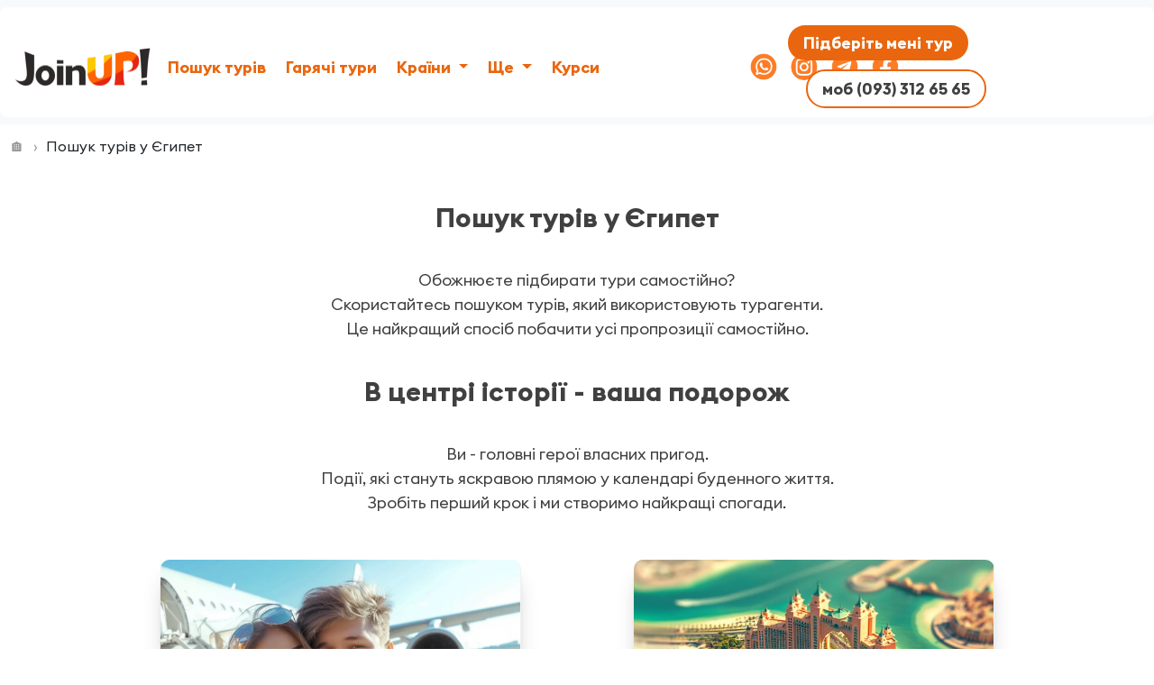

--- FILE ---
content_type: text/html; charset=UTF-8
request_url: https://joinup-ukraine.com/country/egypt
body_size: 11175
content:
<!DOCTYPE html>
<html lang="uk">
<head>
    <meta charset="utf-8">
    <meta name="viewport" content="width=device-width, initial-scale=1">



    <link rel="alternate" href="https://joinup-ukraine.com" hreflang="uk" />





    <link rel="icon" type="image/webp" sizes="192x192" href="/images/android-chrome-192x192.webp" />
    <link rel="apple-touch-icon" sizes="180x180" href="/images/apple-touch-icon.png" />
    <link rel="icon" type="image/webp" sizes="32x32" href="/images/favicon-32x32.webp" />
    <link rel="icon" type="image/webp" sizes="16x16" href="/images/favicon-16x16.webp" />
    <link rel="icon" type="image/webp" sizes="300x85" href="/images/joinup-300x85.webp" />


    <link rel="manifest" href="/build/manifest.json" />
    <link href="https://joinup-ukraine.com/country/egypt" rel="canonical" />
    <title>
        Тури в Єгипет для відпочинку ✴️ Join UP!    </title>

            <meta name="description" content="Класно їхати не на роботу, а в аеропорт, щоб відпочити в Єгипті ☀️Підберемо найкращі тури та програми для незабутнього відпочинку в Єгипті ✈️ Знайти та купити путівки в Єгипет від joinup-ukraine.com">
    
                        <meta property="og:type" content="website">
                    <meta property="og:site_name" content="Join UP!">
                    <meta property="og:title" content="Турагенція Join UP!">
                    <meta property="og:description" content="Підібрати відпочинок за кордоном, організувати відпустку на море, запропонувати кращий варіант подорожі серед пошуку гарячих турів або бронювання готелів дешевше букінгу? Легко, все це і набагато більше може Join UP!">
                    <meta property="og:url" content="https://joinup-ukraine.com/">
                    <meta property="og:locale" content="ua_UA">
                    <meta property="og:image" content="https://joinup-ukraine.com/images/joinup-968х274.png">
                    <meta property="og:image:width" content="968">
                    <meta property="og:image:height" content="274">
                    <meta property="twitter:card" content="Турагенція Join UP!">
                    <meta property="twitter:description" content="Підібрати відпочинок за кордоном, організувати відпустку на море, запропонувати кращий варіант подорожі серед пошуку гарячих турів або бронювання готелів дешевше букінгу? Легко, все це і набагато більше може Join UP!">
                    <meta property="twitter:image" content="https://joinup-ukraine.com/images/joinup-968х274.png">
                <style>
    #site-loader {
        position: absolute;
        top: 0;
        left: 0;
        width: 100%;
        bottom: 0;
        background-color: #FFF;
        display: flex;
        align-items: center;
        justify-content: center;
        z-index: 1000;
        transition: opacity 2s;
        opacity: 1;
    }
    #site-loader.hidden {
        opacity: 0;
    }
    #site-loader img {
        max-width: 200px;
        width: 100%;
        height: auto;
        animation: loader-animation 2s infinite linear;
    }
    @keyframes loader-animation {
        0% {
            transform: scale(0.9);
        }
        50% {
            transform: scale(1.1);
        }
        100% {
            transform: scale(0.9);
        }
    }
</style>
    <!-- Google Tag Manager -->
    <script>(function(w,d,s,l,i){w[l]=w[l]||[];w[l].push({'gtm.start':
                new Date().getTime(),event:'gtm.js'});var f=d.getElementsByTagName(s)[0],
            j=d.createElement(s),dl=l!='dataLayer'?'&l='+l:'';j.async=true;j.src=
            'https://www.googletagmanager.com/gtm.js?id='+i+dl;f.parentNode.insertBefore(j,f);
        })(window,document,'script','dataLayer','GTM-WJ5GBK7M');</script>
    <!-- End Google Tag Manager -->
<script>
    document.addEventListener('DOMContentLoaded', function () {
        const loader = document.getElementById('site-loader');
        loader.addEventListener('transitionend', function () {
            loader.style.display = 'none';
        });
        setTimeout(() =>  loader.style.display = 'none', 2200);
        loader.classList.add('hidden');
    })
</script>
<link rel="preload"
      href="https://joinup-ukraine.com/build/assets/EuclidSquare-Regular-BrMx5l2z.woff2"
      as="font"
      crossorigin="anonymous"
>
<link rel="preload"
      href="https://joinup-ukraine.com/build/assets/EuclidSquare-Bold-D5dtLj_M.woff2"
      as="font"
      crossorigin="anonymous"
>
<link rel="preload"
      href="https://joinup-ukraine.com/build/assets/EuclidSquare-Italic-CGS5na_L.woff2"
      as="font"
      crossorigin="anonymous"
>
<link rel="preload"
      href="https://joinup-ukraine.com/build/assets/EuclidSquare-Medium-DHRoAPYQ.woff2"
      as="font"
      crossorigin="anonymous"
>
<link rel="preload"
      href="https://joinup-ukraine.com/build/assets/app-BQPxi_G3.css"
      as="style" crossorigin="anonymous"
>
<link rel="preload"
      href="https://joinup-ukraine.com/build/assets/app-CzJxB-nk.js"
      as="script" crossorigin="anonymous"
>
    <link rel="preconnect" href="https://export.otpusk.com">
    <link rel="preconnect" href="https://api.otpusk.com">

<link rel="preload" as="style" href="https://joinup-ukraine.com/build/assets/app-BQPxi_G3.css" /><link rel="stylesheet" href="https://joinup-ukraine.com/build/assets/app-BQPxi_G3.css" /></head>
<body>
    <!-- Google Tag Manager (noscript) -->
    <noscript><iframe src="https://www.googletagmanager.com/ns.html?id=GTM-WJ5GBK7M" height="0" width="0" style="display:none;visibility:hidden"></iframe></noscript>
    <!-- End Google Tag Manager (noscript) -->

    <div id="site-loader">
    <img    loading="lazy"
            src="/images/joinup.webp"
            alt="Loading..."
            width="150"
            height="42.5"
        >
</div>
    <header>
    <nav class="navbar navbar-expand-lg bg-body-tertiary">
        <div class="container-fluid">

                <div class="trade-mark-block">
                    <a class="trademark-link"
                            href="/">
                            <img    class="trademark-image"
                                    src="/images/joinup-300x85.webp"
                                    wight="150"
                                    height="42.5"
                                    alt="Join UP!"
                        >
                    </a>
                </div>

                <div id="one" class="navbar-toggler">

                    <div class="social-media-block">

                        <a class="social-media-link" rel="nofollow" href="https://invite.viber.com/?g2=AQA4vKpszNnFUFBbKl5EKH23sCop3dEL3wPtqFT4Ide4MjBqILWmuyUv6KVyBKUg" target="_blank">
                            <img
                                    src="/images/viber-or.webp"
                                    class="label-sell"
                                    alt="Viber"
                                    width="30"
                                    height="30">
                        </a>

                        <a class="social-media-link" rel="nofollow" href="https://www.instagram.com/iryna.efremova?igsh=YXlzbXY5MTBnMGV3" target="_blank">
                            <img
                                    src="/images/insta-or.webp"
                                    class="label-sell"
                                    alt="Instagram"
                                    width="30"
                                    height="30">
                        </a>

                        <a class="social-media-link" rel="nofollow" href="https://t.me/+FS-zoKw1RxQ3Njdi" target="_blank">
                            <img
                                    src="/images/telegram-or.webp"
                                    class="label-sell"
                                    alt="Telegram"
                                    width="30"
                                    height="30">
                        </a>

                        <a class="social-media-link" rel="nofollow" href="https://www.facebook.com/odessajoinup" target="_blank">
                            <img
                                    src="/images/facebook-or.webp"
                                    class="label-sell"
                                    alt="Facebook"
                                    width="30"
                                    height="30">
                        </a>

                    </div>
                </div>
                <button class="navbar-toggler"
                        type="button"
                        data-bs-toggle="collapse"
                        data-bs-target="#navbarScroll"
                        aria-controls="navbarScroll"
                        aria-expanded="false"
                        aria-label="Toggle navigation">
                        <a href="#menu" id="toggle"><span></span></a>
                </button>

                <div class="collapse navbar-collapse"
                    id="navbarScroll">
                    <ul class="navbar-nav me-auto my-2 my-lg-0"
                        style="--bs-scroll-height: 200px;">
                        <li class="nav-item">
                            <a  class="nav-link"
                                aria-current="page"
                                href="https://joinup-ukraine.com/tour/search">
                                Пошук турів
                            </a>
                        </li>
                        <li class="nav-item">
                            <a  class="nav-link"
                                href="https://joinup-ukraine.com/tour/hot">
                                Гарячі тури
                            </a>
                        </li>
                        <li class="nav-item dropdown">
                            <a  class="nav-link dropdown-toggle"
                                href="#"
                                role="button"
                                data-bs-toggle="dropdown"
                                aria-expanded="false">
                                Країни
                            </a>
                            <ul class="dropdown-menu">
                                                                    <li>
                                        <a class="dropdown-item" href="https://joinup-ukraine.com/country/egypt">
                                            Єгипет
                                        </a>
                                    </li>
                                                                    <li>
                                        <a class="dropdown-item" href="https://joinup-ukraine.com/country/turkey">
                                            Туреччина
                                        </a>
                                    </li>
                                                                    <li>
                                        <a class="dropdown-item" href="https://joinup-ukraine.com/country/uae">
                                            ОАЕ
                                        </a>
                                    </li>
                                                                    <li>
                                        <a class="dropdown-item" href="https://joinup-ukraine.com/country/tanzania">
                                            Занзібар - Танзанія
                                        </a>
                                    </li>
                                                                    <li>
                                        <a class="dropdown-item" href="https://joinup-ukraine.com/country/thailand">
                                            Таїланд
                                        </a>
                                    </li>
                                                                    <li>
                                        <a class="dropdown-item" href="https://joinup-ukraine.com/country/maldives">
                                            Мальдіви
                                        </a>
                                    </li>
                                                                    <li>
                                        <a class="dropdown-item" href="https://joinup-ukraine.com/country/sri_lanka">
                                            Шрі Ланка
                                        </a>
                                    </li>
                                                                    <li>
                                        <a class="dropdown-item" href="https://joinup-ukraine.com/country/indonesia">
                                            Балі - Індонезія
                                        </a>
                                    </li>
                                                                    <li>
                                        <a class="dropdown-item" href="https://joinup-ukraine.com/country/dominican_republic">
                                            Домінікана
                                        </a>
                                    </li>
                                                                    <li>
                                        <a class="dropdown-item" href="https://joinup-ukraine.com/country/mexico">
                                            Мексика
                                        </a>
                                    </li>
                                                                    <li>
                                        <a class="dropdown-item" href="https://joinup-ukraine.com/country/seashelles">
                                            Сейшельські о-ви
                                        </a>
                                    </li>
                                                                    <li>
                                        <a class="dropdown-item" href="https://joinup-ukraine.com/country/mauritius">
                                            Маврикій
                                        </a>
                                    </li>
                                                            </ul>
                        </li>
                        <li class="nav-item dropdown">
                            <a  class="nav-link dropdown-toggle"
                                href="#"
                                role="button"
                                data-bs-toggle="dropdown"
                                aria-expanded="false">
                                Ще
                            </a>
                            <ul class="dropdown-menu">
                                <li>
                                    <a  class="dropdown-item"
                                        rel="nofollow"
                                        href="https://joinup-online.unit.travel"
                                        target="_blank"
                                    >
                                        Бронь готелів дешевше букінгу
                                    </a>
                                </li>
                                <li>
                                    <a class="dropdown-item" href="https://joinup-ukraine.com/contacts">Наші контакти</a>
                                </li>
                                <li>
                                    <a  class="dropdown-item"
                                        href="https://joinup-ukraine.com/blog"
                                    >
                                        Блог
                                    </a>
                                </li>
                                <li>
                                    <a class="dropdown-item" href="https://joinup-ukraine.com/reviews">Відгуки</a>
                                </li>
                                <li>
                                    <a  class="dropdown-item" href="#"
                                        data-bs-toggle="modal"
                                        data-bs-target="#tour-select-modal"
                                    >
                                        Залишити заявку
                                    </a>
                                </li>
                                <li>
                                    <a class="dropdown-item" href="https://joinup-ukraine.com/docs/oferta">Публічний договір (Оферта)</a>
                                </li>
                                <li>
                                    <a  class="dropdown-item"
                                        href="https://joinup-ukraine.com/docs/policy"
                                    >
                                        Політика конфідеційності
                                    </a>
                                </li>
                                <li>
                                    <a  class="dropdown-item"
                                        href="https://joinup-ukraine.com/consulting-services"
                                    >
                                        Консультаційні послуги
                                    </a>
                                </li>
                                <!-- <li>
                                    <a  class="dropdown-item"
                                        href="https://joinup-ukraine.com/stock"
                                    >
                                        Акції
                                    </a>
                                </li> -->
                            </ul>
                        </li>
                        <li class="nav-item">
                            <a  class="nav-link"
                                href="https://joinup-ukraine.com/page/courses"
                            >
                                Курси
                            </a>
                        </li>
                    </ul>
                    <div id="two" class="social-media-block">

                        <a class="social-media-link" rel="nofollow" href="https://invite.viber.com/?g2=AQA4vKpszNnFUFBbKl5EKH23sCop3dEL3wPtqFT4Ide4MjBqILWmuyUv6KVyBKUg" target="_blank">
                            <img
                                    src="/images/viber-or.webp"
                                    class="label-sell"
                                    alt="Viber"
                                    width="30"
                                    height="30">
                        </a>

                        <a class="social-media-link" rel="nofollow" href="https://www.instagram.com/iryna.efremova?igsh=YXlzbXY5MTBnMGV3" target="_blank">
                            <img
                                    src="/images/insta-or.webp"
                                    class="label-sell"
                                    alt="Instagram"
                                    width="30"
                                    height="30">
                        </a>

                        <a class="social-media-link" rel="nofollow" href="https://t.me/+FS-zoKw1RxQ3Njdi" target="_blank">
                            <img
                                    src="/images/telegram-or.webp"
                                    class="label-sell"
                                    alt="Telegram"
                                    width="30"
                                    height="30">
                        </a>

                        <a class="social-media-link" rel="nofollow" href="https://www.facebook.com/odessajoinup" target="_blank">
                            <img
                                    src="/images/facebook-or.webp"
                                    class="label-sell"
                                    alt="Facebook"
                                    width="30"
                                    height="30">
                        </a>
                    </div>
                    <form class="d-flex" role="search">
                        <style>
    /* Фон и рамка формы */
    body .os-order-form-wrap {background: #fff; background: #ffcda8; border-radius: 25px;}
    .fancybox-wrap, .fancybox-desktop, .fancybox-type-inline, .fancybox-opened {
        border-radius: 25px;
    }
    .fancybox-skin {
        border-radius: 25px !important;
        background: #ffcda8 !important;
    }
    .os-order-right-col {
        display: none !important; /* спрятали артефакт в модалке заказать мне тур */
    }
    .os-order-select-wrapper {
		display: none !important; /* спрятали инпут с выбором офиса */
    }
    /* Заголовок формы */
    body .os-order-form-wrap .os-order-header-title {
        font-family: "EuclidSquare", Arial, sans-serif;
        text-align: center;
        color: #404040!important; /*цвет шрифта.

  Добавьте !important сработало, например:
  color: blue !important;*/
        font-size: clamp(18px, 4vw, 26px); /*размер шрифта*/
        font-weight: bold; /*жирность шрифта*/
        font-family: 'EuclidSquare', Arial, sans-serif; /*семейство шрифта*/
    }
    .new_f-title {
        font-family: 'EuclidSquare', Arial, sans-serif !important;
    }

    /* Шрифты и цвета некоторых полей (взрослые и дети, и, возраст детей, возможны другие даты) */
    body .os-order-first-title label {font-family: 'EuclidSquare', Arial, sans-serif; color: #1E1F20;},
    body .os-order-and-title label {font-family: 'EuclidSquare', Arial, sans-serif; color: #1E1F20;},
    body .os-order-second-title label {font-family: 'EuclidSquare', Arial, sans-serif; color: #1E1F20;},
    body .os-order-input-dates label {font-family: 'EuclidSquare', Arial, sans-serif; color: #1E1F20;} /*возможны другие даты*/

    /* Выпадающие списки (страна, курорт, взрослые, дети, возрасты, длительности) */
    body .os-order-form-wrap select {font-family: 'EuclidSquare', Arial, sans-serif; color: #1E1F20;}
    body .os-order-select-wrapper,
    body .os-order-select-wrapper:after {background: #fff;}
    body .os-order-select-wrapper {border-radius: 5px; border: 1px solid #c3c3c3;}
    body .os-order-input-duration .os-order-select-wrapper {border-radius: 5px;} /*длительность*/

    /* Цвета иконок в полях. Добавьте !important чтобы сработало, например:
       body .os-order-input-country .os-order-select-wrapper:after {color: green !important;}*/
    body .os-order-form-wrap .os-order-select-wrapper:after {color: #ea660e!important;} /*выпадающий список ближайшего офиса*/

    /* Шрифты, их цвета, фон и цвет рамки в полях формы (имя, телефон, е-мейл, пожелания)*/
    body .os-order-user-contacts input {font-family: 'EuclidSquare', Arial, sans-serif; color: #1E1F20;  background: #ffffff !important; border-color: #c3cgre3c3; border-radius: 0px !important;},
    body .os-order-form-wrap textarea {font-family: 'EuclidSquare', Arial, sans-serif; color: #1E1F20;  background: #fffffff !important; border-color: #c3cgre3c3; border-radius: 0px !important;}

    /* Скругление углов в полях формы (имя, телефон, е-мейл, пожелания) (4 значения означают углы: верхний-левый верхний-правый нижний-правый нижний-левый)*/
    body .os-order-user-contacts input {border-radius: 5px;},
    body .os-order-form-wrap textarea {border-radius: 5px;}

    /* Скругление углов в выпадающем списке "ближайший офис"*/
    body .os-order-input-office .os-order-select-wrapper {border-radius: 5px;}

    /* Поле даты */
    body .os-order-input-dates .os-order-input-wrapper {
        font-family: 'EuclidSquare', Arial, sans-serif; /*семейство шрифта*/
        color: #000; /*цвет шрифта*/
        background: #fff; /*цвет фона*/
        border-radius: 5px; /*скругление углов*/
        border-color: #c3c3c3; /*цвет рамки*/
    }
    body .os-order-input-dates .os-order-input-wrapper:after {color: #ea660e;} /*цвет иконки календаря. Добавьте !important чтобы сработало*/

    /* Кнопка "Отправить" */
    body .os-order-form-submit_button {
        margin-top: 10px !important; /* отступ по высоте от кнопки */
        font: bold 18px 'EuclidSquare', Arial, sans-serif; /* шрифт */
        color: #ffffff; /*цвет шрифта*/
        border: none; /*рамка*/
        border-radius: 25px; /*скругление углов*/
        background: #ea660e !important; /*цвет фона (добавьте !important чтобы сработало) */
        height: 50px; /*высота кнопки*/
        width: 200px; /*ширина кнопки*/
        display: block;
        align-item: center;
        &.os-order-form-submit_button:hover {
            box-shadow: 0 0 15px 1px #ea660e;
        }
    }
    /* Кнопка "Отправить" при наведении мыши (добавьте !important чтобы сработало) */
    body .os-order-form-submit_button:hover {
        background: #ea660e; /*цвет фона (добавьте !important чтобы сработало) */
        border-color: #B7B7B7;
    }

    body .os-order-header-title, .os-order-form-wrap *:after {
        color: #ea660e !important;
    }
    body .table-condensed .prev, .table-condensed .next, .table-condensed .switch {
        background-color: #4C9CE0 !important;
    }
    body .datepicker {
        border-color: #ea660e !important;
        z-index:9999;
    }
    body .os-order-form-submit_button {
        background-color: #ea660e !important;

    }
    .os-order-input-comment textarea {
        background: #ffffff!important;
    }
    .os-order-form-wrap select {
        background: #ffffff !important;
    }
    .os-order-form-submit {
        align-items: center !important;
        display: flex !important;
        justify-content: center !important;
    }
    .table-condensed .disabled {
        color: #000000 !important;
    }
    .os-order-desc {
        color: #404040;
    }
    .table-condensed .day:hover {
        background-color: #ffcda8 !important;
    }
</style>
<script>
    var osLang = 'ua';
</script>

<script src="https://export.otpusk.com/js/order"></script>

                        <button type="button"
                                class="btn btn-primary"
                                onclick="otpMainOrder.showForm(this, '3a9f4-41d93-0b14d-b479f-4f796');" class="os-order-form-submit_button" data-country="" data-city="" data-date="" data-other="" data-people="" data-len="" data-comment="" data-office="" data-title-text="Заказать тур?"
                        >
                            Підберіть мені тур
                            <span class="blick"></span>
                        </button>
                        <div class="btn link-mobile_style">
                            <a href="tel:+380933126565" class="find-me-tour mobile_style">моб (093) 312 65 65
                                <span class="blick"></span>
                            </a>
                        </div>
                    </form>
                </div>

            <div class="head-container-choose-language text-center"> <!--temporary hide-->
                <div class="language-block">
                    <div class="language" >
                        <a href="#" class="language-block__language-image">UA</a>
                    </div>
                    <div class="language">
                        <a href="#" class="language-block__language-image">PL</a>
                    </div>
                </div>
            </div>
        </div>
    </nav>
</header>
    <ol class="breadcrumbs-list" itemscope itemtype="https://schema.org/BreadcrumbList">
                  <li itemprop="itemListElement" itemscope
                itemtype="https://schema.org/ListItem"
                class="breadcrumbs-list__item"
            >
                                    <a  itemprop="item"
                        href="/"
                        class="breadcrumbs-list__item-link"
                    >
                    <span   itemprop="name"
                            class="breadcrumbs-list__item-link_text"
                    >
                        🏠
                    </span>
                    </a>
                    <meta itemprop="position" content="0" />
                
            </li>

                  <li itemprop="itemListElement" itemscope
                itemtype="https://schema.org/ListItem"
                class="breadcrumbs-list__item"
            >
                                    <span   itemprop="name"
                            class="breadcrumbs-list__item-link_text"
                    >
                        Пошук турів у Єгипет
                    </span>
                    <meta itemprop="position" content="1" />
                
            </li>

          </ol>
        <div class="container-hot">
        <div class="row">
            <div class="col">
                <h1 class="text-center search_title-text">
                    Пошук турів
                                            y Єгипет
                                    </h1>
                <p class="search-module-description">
                     Обожнюєте підбирати тури самостійно? <br> Скористайтесь пошуком турів, який використовують турагенти. <br>
                     Це найкращий спосіб побачити усі пропрозиції самостійно.
                </p>
            </div>
        </div>
    </div>
    <script>
    var osGeo = '43'; /* Страна, курорт или отель по умолчанию в форме поиска, например 43 или Египет */
    var osDefaultDeparture = 1831; /* ID города отправления, например 1544 для Киева */
    var osDefaultDuration = ''; /* Длительность тура в днях, по умолчанию */
    var osDateFrom = ''; /* Начало тура «от» (напр. '2022-11-11') */
    var osDateTo = ''; /* Начало тура «до» (напр. '2022-11-21') */
    var osHotelCategory = ''; /* Категория отеля по умолчанию в форме поиска (напр. '4,5') */
    var osFood = ''; /* Питание по умолчанию в форме поиска (напр. 'fb,ai,uai') */
    var osTransport = ''; /* Транспорт по умолчанию в форме поиска */
    var osTarget = '/tour/search'; /* URL страницы где нужно открывать результаты поиска после нажатия Найти */
    var osContainer = null; /* Элемент DIV, в котором выводить результаты поиска на текущей странице */
    var osTourContainer = null; /* Элемент DIV, в котором выводить подробную информацию о туре */
    var osLang = 'ua'; /* Язык интерфейса ru/ua, если его нужно переопределить на странице */
    var osTourTargetBlank = false; /* Открывать страницу тура в новом окне? */
    var osOrderUrl = null; /* Вместо формы заказа, переходить на указанный url */
    var osCurrency = 'converted'; /* Валюта для вывода туров: converted – гривна, original – в валюте тура $ или € */
    var osAutoStart = true; /* Автостарт поиска туров без нажатия кнопки «Найти», с указанными параметрами osGeo, osDefaultDeparture, osTransport, osDefaultDuration */
</script>
<link href="https://fonts.googleapis.com/css?family=Open+Sans:300,400,600,700&subset=cyrillic" rel="stylesheet">
<link rel="stylesheet" href="https://export.otpusk.com/os/onsite/form.css" type="text/css" />
<link rel="stylesheet" href="https://export.otpusk.com/os/onsite/result.css" type="text/css" />
<link rel="stylesheet" href="https://export.otpusk.com/os/onsite/tour.css" type="text/css" />
<script src="https://api.otpusk.com/api/2.4/session?access_token=3a9f4-41d93-0b14d-b479f-4f796"></script>



<script src="https://export.otpusk.com/jsapi/onsite.min.js?_time=20240509"></script>
<link rel="stylesheet" type="text/css" href="https://export.otpusk.com/jsapi/onsite.min.css">




<script src="https://export.otpusk.com/jsapi/order.min.js?_time=20240509" defer></script>
<link rel="stylesheet" type="text/css" href="https://export.otpusk.com/jsapi/order.min.css">
<link rel="stylesheet" type="text/css" href="https://export.otpusk.com/os/templates/css/font-awesome.css">



<!--Сard advertisement-->
<div class="conatainer-card-advertisment">
    <div class="block-tittle__card-advertisment">
        <h2 class="card-advertisment__title">В центрі історії - ваша подорож</h2>
        <p class="card-advertisment__business-outcome_text tour-search__text-block-center">
            Ви - головні герої власних пригод. <br>Події, які стануть яскравою плямою у календарі буденного життя. <br>
           <!-- <br class="brake__hiden"> --> Зробіть перший крок і ми створимо найкращі спогади.
        </p>
    </div>
    <div class="cards-position construction-card-advertisment">
        <div class="row row-cols-1 row-cols-lg-2">
            <div class="col">
                <div class="construction-card-advertisment">
                    <div class="card-advertisment__content">
                        <img
                            loading="lazy"
                            class="lozad card-advertisment__image"
                            data-src="/images/hot-tours-1228x924.webp"
                            alt="The guy and the girl in front of the plane take a selfie together"
                            wight="400"
                            height="300"
                        />
                        <h3 class="card-advertisment__card_name">Гарячі тури</h3>
                        <p class="card-advertisment__card_description">
                            Тури, які усі хочуть: гарячі. Коли треба дуже швидко зібратись.
                            Завтра відпустка, але не встигли придбати тур? Не хвилюйтесь!
                            Забронюємо навіть в останній момент. Тим більше, що ціни такі солодкі. Їдемо у подорож?
                        </p>
                        <div class="button-block">
                            <a class="button button-text"
                                href="https://joinup-ukraine.com/tour/hot"
                                >
                                    Хочу замовити
                                <span class="blick"></span>
                            </a>
                        </div>
                    </div>
                </div>
            </div>
            <div class="col">
                <div class="construction-card-advertisment">
                    <div class="card-advertisment__content">
                        <img
                            loading="lazy"
                            class="lozad card-advertisment__image"
                            data-src="/images/trefa-1228x924.webp"
                            alt="Hotel complex by the sea with beautiful views"
                            wight="400"
                            height="300"
                        />
                        <h3 class="card-advertisment__card_name">Бронь готелів дешевше букінгу</h3>
                        <p class="card-advertisment__card_description">
                            По-секрету: де турагенції знаходять ціни нижчі за Букінг? Ідеальний момент, щоб дізнатись прямо зараз і самостійно собі забронювати.
                            Пссс...переліт вказаний окремо.
                        </p>
                        <div class="button-block">
                            <a class="button button-text"
                                rel="nofollow"
                                href="https://joinup-online.unit.travel"
                                target="_blank"
                                >
                                    Здивуватися цінами
                                <span class="blick"></span>
                            </a>
                        </div>
                    </div>
                </div>
            </div>
            <div class="col">
                <div class="construction-card-advertisment">
                    <div class="card-advertisment__content">
                        <img
                            loading="lazy"
                            class="lozad card-advertisment__image"
                            data-src="/images/cappadokia-1228x924.webp"
                            alt="Balloons fly on the rocky landscape of Cappadocia"
                            wight="400"
                            height="300"
                        />
                        <h3 class="card-advertisment__card_name">Блог</h3>
                        <p class="card-advertisment__card_description">
                            Тут все про анонс подорожей. Натхнення на нові маршрути і розповіді про цікаві локації.
                            Професійні поради. Відкриваємо таємниці де самі відпочиваємо.
                            Клікніть на кнопку, щоб почитати цікавеньке.
                        </p>
                        <div class="button-block">
                            <a class="button button-text"
                                href="https://joinup-ukraine.com/blog"
                                >
                                    Читати
                                <span class="blick"></span>
                            </a>
                        </div>
                    </div>
                </div>
            </div>
             <div class="col">
                <div class="construction-card-advertisment">
                    <div class="card-advertisment__content">
                        <img
                            loading="lazy"
                            class="lozad card-advertisment__image"
                            data-src="/images/training-courses-1228-924.webp"
                            alt="In a flying plane a girl prints text on a laptop sitting in a chair"
                            wight="400"
                            height="300"
                        />
                        <h3 class="card-advertisment__card_name">Курси менеджера по туризму</h3>
                        <p class="card-advertisment__card_description">
                            Авторський курс - практикум для туристичних менеджерів від директора турагенції Join UP! в місті Одеса - Ірини Єфремової з досвідом у туризмі з 2014 року. На курсах ви дізнаєтесь як почати свій шлях в туризмі, навчитися бронювати тури та заробляти на цьому.
                        </p>
                        <div class="button-block">
                            <a class="button button-text"
                                href="https://joinup-ukraine.com/courses"
                                >
                                Детальніше
                                <span class="blick"></span>
                            </a>
                        </div>
                    </div>
                </div>
            </div>
        </div>
    </div>
    <div class="wrapper-request">
        <div class="container-question-request">
            <div class="row row-cols-1 row-cols-lg-2">
                <div class="col">
                    <div class="question-request">
                        <p class="question__text-request">
                            Є речі, які не залишають байдужними жодних з людей: подорожі.
                            Вам до пляжу, на екскурсії або в далекі незвідані країни?
                            Все включено або харчуватись в закладах до відвалу?
                            Клікніть на кнопку, щоб дізнатись, які пригоди чекають попереду!
                        </p>
                    </div>
                </div>
                <div class="col link-position-request">
                    <div class="link-request">
                        <a  href="#"
                            role="button"
                            class="link__text-request"
                            data-bs-toggle="modal"
                            data-bs-target="#tour-select-modal"
                            >
                                Назустріч пригодам
                        </a>
                    </div>
                </div>
            </div>
        </div>
    </div>
</div>
    <div class="container__back-reference">
    <a href="/" class="back-reference__text">
        Повернутись на головну сторінку
    </a>
</div>


    
    <div class="modal fade" id="tour-select-modal" tabindex="-1" aria-labelledby="tour-select-modal" aria-hidden="true">
    <div class="modal-dialog">
        <div class="modal-content">

            <div class="container-application">
                <div class="input-block">
                    <form id="tour-req-form" method="post" action="/tour-request">
                        <div class="title-block">
                            <h2 class="title-text" id="exampleModalLabel">Бажаєте підібрати тур швидко і за найбільш вигідною ціною?</h2>
                            <button type="button"
                                    class="btn-close"
                                    data-bs-dismiss="modal"
                                    aria-label="Close">
                            </button>
                        </div>

                        <div class="input-group lg-2">
                            <span   class="input-group-text">
                                        Ім'я
                            </span>
                            <input  type="text"
                                    name="name"
                                    class="form-control"
                                    aria-label="Sizing example input"
                                    aria-describedby="inputGroup-sizing-default"
                                    placeholder="Введіть своє ім'я"
                                    required
                                    minlength="3"
                            >
                        </div>

                        <div class="input-group lg-2">
                            <span   class="input-group-text">
                                        Номер телефону
                            </span>
                            <input  type="text"
                                    name="phone"
                                    class="form-control"
                                    aria-label="Sizing example input"
                                    aria-describedby="inputGroup-sizing-default"
                                    placeholder="Введіть номер телефону"
                                    id="tour-req-phone-input"
                                    required
                                    pattern="\+38\(\d{3}\)\d{3}-\d{2}-\d{2}"
                            >
                        </div>

                        <div class="button-block">
                            <button class="button g-recaptcha"
                                    type="submit"
                                    id="tour-req-btn"
                                    data-sitekey="6LceM1opAAAAABCH-uwhK4WnaRiQ1yBmneKzZUKH"
                                    data-callback='onSubmitCallbackForm'
                                    data-action='tour_selection_form_submit'
                            >

                                            Залишити заявку
                            </button>
                        </div>
                    </form>
                    <p class="link-policy-text">
                        Надсилаючи заявку Ви даєте згоду на обробку персональних даних та погоджуєтесь з <a href="https://joinup-ukraine.com/docs/policy" class="policy">Політикою конфіденційності</a>.
                    </p>
                </div>
            </div>
        </div>
    </div>
</div>


<!-- Modal window with result success -->

<div class="modal fade" id="tour-select-modal-success" tabindex="-1" aria-labelledby="tour-select-modal-success" aria-hidden="true">
    <div class="modal-dialog">
        <div class="modal-content">
            <div class="container-application">
                <div class="input-block">
                    <span class="icon-block">
                        <img    loading="lazy" 
                                src="/images/success.webp" 
                                class="icon" 
                                width="150" 
                                height="150" 
                                alt="success"
                            >
                    </span>
                    <h2 class="responce-text">
                        Ваш запит надіслано вдало! <br>
                        Наш менеджер зв'яжиться з Вами найближчим часом.
                    </h2>
                </div>
            </div>
        </div>
    </div>
</div>


<div class="modal fade" id="tour-select-modal-fail" tabindex="-1" aria-labelledby="tour-select-modal-fail" aria-hidden="true">
    <div class="modal-dialog">
        <div class="modal-content">
            <div class="container-application">
                <div class="input-block">
                    <span class="icon-block">
                        <img    loading="lazy" 
                                src="/images/fail.webp" 
                                class="icon" 
                                width="150" 
                                height="180" 
                                alt="fail"
                            >
                    </span>
                    <h2 class="responce-text">
                        Ваш запит не надіслано! <br>
                        Перевірте введені Вами дані!
                    </h2>
                </div>
            </div>
        </div>
    </div>
</div>
    <div class="scroll-up">
    <svg xmlns="http://www.w3.org/2000/svg" class="scroll-up__svg" viewBox="-2 -2 52 52">
        <path
            class="scroll-up__svg-path"
            d="
                M24,0
                a24,24 0 0,1 0,48
                a24,24 0 0,1 0,-48
            "
        />
    </svg>
</div>
    <footer>
    <div class="footer-container ontainer-fluid text-center">
        <div class="row row-cols-1 row-cols-sm-2 row-cols-xl-4">

            <div class="col">
                <div class="footer-title">

                    <div class="wrapping">
                        <p class="footer-text">
                            Реквізити:
                        </p>

                        <div class="footer-logo">
                            <p class="footer-logo-link">Турагенція <b>Join UP!</b></p>
                        </div>

                        <div class="footer-logo">
                            <p class="footer-logo-link">Одеса, ТЦ Сіті Центр</p>
                        </div>

                        <div class="footer-logo">
                            <p class="footer-logo-link">пр-т Небесної Сотні 2, <br>1 поверх</p>
                        </div>

                        <div class="footer-logo">
                            <a href="tel:+380933126565" class="footer-logo-link underlined-text">
                                моб. (093) 312 65 65
                            </a>
                        </div>
                        <div class="footer-logo">
                            <a href="tel:+380961324531" class="footer-logo-link underlined-text">
                                моб. (096) 132 45 31
                            </a>
                        </div>
                        <div class="footer-logo">
                            <a href="tel:+380986180842" class="footer-logo-link underlined-text">
                                моб. (098) 618 08 42
                            </a>
                        </div>
                        <div class="footer-logo">
                            <p class="footer-logo-link">irinajoinup@gmail.com</p>
                        </div>
                    </div>

                </div>
            </div>

            <div class="col">
                <div class="footer-title">

                    <div class="wrapping">
                        <p class="footer-text">
                            Куди поїхати відпочити?
                        </p>

                        <div class="footer-logo">
                            <a href="https://joinup-ukraine.com/tour/search" class="footer-logo-link underlined-text">Пошук турів</a>
                        </div>

                        <div class="footer-logo">
                            <a href="https://joinup-ukraine.com/tour/hot" class="footer-logo-link underlined-text">Гарячі тури</a>
                        </div>

                        <div class="footer-logo">
                            <a href="https://joinup-ukraine.com/blog" class="footer-logo-link underlined-text">Блог</a>
                        </div>

                        <div class="footer-logo">
                            <a href="https://joinup-online.unit.travel" rel="nofollow" class="footer-logo-link underlined-text" target="_blank">Бронь готелів <br>дешевше букінгу</a>
                        </div>

                        <div class="footer-logo">
                            <a href="#" class="footer-logo-link underlined-text" data-bs-toggle="modal" data-bs-target="#tour-select-modal">Залишити заявку</a>
                        </div>
                    </div>

                </div>
            </div>

            <div class="col">
                <div class="footer-title">

                    <div class="wrapping">
                        <p class="footer-text">
                            Інформація:
                        </p>

                        <div class="footer-logo">
                            <a href="https://joinup-ukraine.com/contacts" class="footer-logo-link underlined-text">Наші контакти</a>
                        </div>

                        <div class="footer-logo">
                            <a href="https://www.google.com/maps/place/Join+UP!+в+Одессе/@46.4154999,30.5713155,12z/data=!4m7!3m6!1s0x40c631796232f191:0x34d5ff4c38dc224b!8m2!3d46.4154999!4d30.7113912!15sChzQtNC20L7QuNC9INCw0L8g0L7QtNC10YHRgdCwIgOIAQGSAQ10cmF2ZWxfYWdlbmN54AEA!16s%2Fg%2F11dxh7qk2v?entry=tts&shorturl=1"
                                class="footer-logo-link underlined-text" rel="nofollow" target="_blank">Місце розташування офісу
                            </a>
                        </div>

                        <div class="footer-logo">
                            <a href="https://joinup-ukraine.com/reviews" class="footer-logo-link underlined-text">Відгуки</a>
                        </div>

                        <div class="footer-logo">
                            <a href="https://joinup-ukraine.com/docs/policy" class="footer-logo-link underlined-text">Політика конфідеційності</a>
                        </div>

                        <div class="footer-logo">
                            <a href="https://joinup-ukraine.com/docs/oferta" class="footer-logo-link underlined-text">Публічна оферта</a>
                        </div>

                        <div class="footer-logo">
                            <a href="https://joinup-ukraine.com/consulting-services" class="footer-logo-link underlined-text">Консультаційні послуги</a>
                        </div>

                        <div class="footer-logo">
                            <a href="https://joinup-ukraine.com/courses" class="footer-logo-link underlined-text">Курси</a>
                        </div>

                        <!-- <div class="footer-logo">
                            <a href="https://joinup-ukraine.com/stock" class="footer-logo-link underlined-text">Акції</a>
                        </div> -->
                    </div>

                </div>
            </div>

            <div class="col">
                <div class="footer-title">

                    <div class="wrapping">
                        <p class="footer-text">
                            Ми в соціальних мережах:
                        </p>

                        <div class="footer-logo">
                            <img    loading="lazy"
                                    src="/images/insta-logo.webp"
                                    alt="Instagram"
                                    width="31"
                                    height="31"
                                    class="image">
                            <a href="https://www.instagram.com/iryna.efremova?igsh=YXlzbXY5MTBnMGV3" class="footer-logo-link underlined-text underlined-text" rel="nofollow" target="_blank">Instagram</a>
                        </div>

                        <div class="footer-logo">
                            <img    loading="lazy"
                                    src="/images/whatsup-logo.webp"
                                    alt="Viber"
                                    width="31"
                                    height="31"
                                    class="image">
                            <a href="https://invite.viber.com/?g2=AQA4vKpszNnFUFBbKl5EKH23sCop3dEL3wPtqFT4Ide4MjBqILWmuyUv6KVyBKUg" class="footer-logo-link underlined-text" rel="nofollow" target="_blank">Viber</a>
                        </div>

                        <div class="footer-logo">
                            <img    loading="lazy"
                                    src="/images/telegram-logo.webp"
                                    alt="Telegram"
                                    width="30"
                                    height="30"
                                    class="image">
                            <a href="https://t.me/+FS-zoKw1RxQ3Njdi" class="footer-logo-link underlined-text" rel="nofollow" target="_blank">Telegram</a>
                        </div>

                        <div class="footer-logo">
                            <img    loading="lazy"
                                    src="/images/facebook-logo.webp"
                                    alt="Facebook"
                                    width="30"
                                    height="30"
                                    class="image">
                            <a href="https://www.facebook.com/odessajoinup" class="footer-logo-link underlined-text" rel="nofollow" target="_blank">Facebook</a>
                        </div>
                    </div>

                </div>
            </div>
        </div>

        <div class="copyright">
            <div class="footer-logo">
                <p class="footer-logo-link">Copyright &#xa9;</p>
            </div>

            <div class="footer-logo">
                <p class="footer-logo-link"><b>&nbsp;Join UP!&nbsp;</b><span id="current-year"></span>&nbsp;рік</p>
            </div>
        </div>

    </div>
</footer>




<link rel="modulepreload" href="https://joinup-ukraine.com/build/assets/app-CzJxB-nk.js" /><link rel="modulepreload" href="https://joinup-ukraine.com/build/assets/axios-CDqQ__0Q.js" /><script type="module" src="https://joinup-ukraine.com/build/assets/app-CzJxB-nk.js"></script><script type="text/javascript">
    (function(d, w, s) {
        var widgetHash = 'J75b8SEQXehRmKh5ydFy', bch = d.createElement(s); bch.type = 'text/javascript'; bch.async = true;
        bch.src = '//widgets.binotel.com/chat/widgets/' + widgetHash + '.js';
        var sn = d.getElementsByTagName(s)[0]; sn.parentNode.insertBefore(bch, sn);
    })(document, window, 'script');
</script>
<script type="text/javascript">
    (function(d, w, s) {
        var widgetHash = 'jscet2c0rpfn78cjklh4', gcw = d.createElement(s); gcw.type = 'text/javascript'; gcw.async = true;
        gcw.src = '//widgets.binotel.com/getcall/widgets/'+ widgetHash +'.js';
        var sn = d.getElementsByTagName(s)[0]; sn.parentNode.insertBefore(gcw, sn);
    })(document, window, 'script');
</script>
</body>
</html>


--- FILE ---
content_type: text/css
request_url: https://joinup-ukraine.com/build/assets/app-BQPxi_G3.css
body_size: 43960
content:
@charset "UTF-8";@import"https://fonts.googleapis.com/css?family=Fira+Sans:400,500,600,700,800";:root,[data-bs-theme=light]{--bs-blue: #0d6efd;--bs-indigo: #6610f2;--bs-purple: #6f42c1;--bs-pink: #d63384;--bs-red: #dc3545;--bs-orange: #fd7e14;--bs-yellow: #ffc107;--bs-green: #198754;--bs-teal: #20c997;--bs-cyan: #0dcaf0;--bs-black: #000;--bs-white: #fff;--bs-gray: #6c757d;--bs-gray-dark: #343a40;--bs-gray-100: #f8f9fa;--bs-gray-200: #e9ecef;--bs-gray-300: #dee2e6;--bs-gray-400: #ced4da;--bs-gray-500: #adb5bd;--bs-gray-600: #6c757d;--bs-gray-700: #495057;--bs-gray-800: #343a40;--bs-gray-900: #212529;--bs-primary: #0d6efd;--bs-secondary: #6c757d;--bs-success: #198754;--bs-info: #0dcaf0;--bs-warning: #ffc107;--bs-danger: #dc3545;--bs-light: #f8f9fa;--bs-dark: #212529;--bs-primary-rgb: 13, 110, 253;--bs-secondary-rgb: 108, 117, 125;--bs-success-rgb: 25, 135, 84;--bs-info-rgb: 13, 202, 240;--bs-warning-rgb: 255, 193, 7;--bs-danger-rgb: 220, 53, 69;--bs-light-rgb: 248, 249, 250;--bs-dark-rgb: 33, 37, 41;--bs-primary-text-emphasis: #052c65;--bs-secondary-text-emphasis: #2b2f32;--bs-success-text-emphasis: #0a3622;--bs-info-text-emphasis: #055160;--bs-warning-text-emphasis: #664d03;--bs-danger-text-emphasis: #58151c;--bs-light-text-emphasis: #495057;--bs-dark-text-emphasis: #495057;--bs-primary-bg-subtle: #cfe2ff;--bs-secondary-bg-subtle: #e2e3e5;--bs-success-bg-subtle: #d1e7dd;--bs-info-bg-subtle: #cff4fc;--bs-warning-bg-subtle: #fff3cd;--bs-danger-bg-subtle: #f8d7da;--bs-light-bg-subtle: #fcfcfd;--bs-dark-bg-subtle: #ced4da;--bs-primary-border-subtle: #9ec5fe;--bs-secondary-border-subtle: #c4c8cb;--bs-success-border-subtle: #a3cfbb;--bs-info-border-subtle: #9eeaf9;--bs-warning-border-subtle: #ffe69c;--bs-danger-border-subtle: #f1aeb5;--bs-light-border-subtle: #e9ecef;--bs-dark-border-subtle: #adb5bd;--bs-white-rgb: 255, 255, 255;--bs-black-rgb: 0, 0, 0;--bs-font-sans-serif: system-ui, -apple-system, "Segoe UI", Roboto, "Helvetica Neue", "Noto Sans", "Liberation Sans", Arial, sans-serif, "Apple Color Emoji", "Segoe UI Emoji", "Segoe UI Symbol", "Noto Color Emoji";--bs-font-monospace: SFMono-Regular, Menlo, Monaco, Consolas, "Liberation Mono", "Courier New", monospace;--bs-gradient: linear-gradient(180deg, rgba(255, 255, 255, .15), rgba(255, 255, 255, 0));--bs-body-font-family: var(--bs-font-sans-serif);--bs-body-font-size: 1rem;--bs-body-font-weight: 400;--bs-body-line-height: 1.5;--bs-body-color: #212529;--bs-body-color-rgb: 33, 37, 41;--bs-body-bg: #fff;--bs-body-bg-rgb: 255, 255, 255;--bs-emphasis-color: #000;--bs-emphasis-color-rgb: 0, 0, 0;--bs-secondary-color: rgba(33, 37, 41, .75);--bs-secondary-color-rgb: 33, 37, 41;--bs-secondary-bg: #e9ecef;--bs-secondary-bg-rgb: 233, 236, 239;--bs-tertiary-color: rgba(33, 37, 41, .5);--bs-tertiary-color-rgb: 33, 37, 41;--bs-tertiary-bg: #f8f9fa;--bs-tertiary-bg-rgb: 248, 249, 250;--bs-heading-color: inherit;--bs-link-color: #0d6efd;--bs-link-color-rgb: 13, 110, 253;--bs-link-decoration: underline;--bs-link-hover-color: #0a58ca;--bs-link-hover-color-rgb: 10, 88, 202;--bs-code-color: #d63384;--bs-highlight-color: #212529;--bs-highlight-bg: #fff3cd;--bs-border-width: 1px;--bs-border-style: solid;--bs-border-color: #dee2e6;--bs-border-color-translucent: rgba(0, 0, 0, .175);--bs-border-radius: .375rem;--bs-border-radius-sm: .25rem;--bs-border-radius-lg: .5rem;--bs-border-radius-xl: 1rem;--bs-border-radius-xxl: 2rem;--bs-border-radius-2xl: var(--bs-border-radius-xxl);--bs-border-radius-pill: 50rem;--bs-box-shadow: 0 .5rem 1rem rgba(0, 0, 0, .15);--bs-box-shadow-sm: 0 .125rem .25rem rgba(0, 0, 0, .075);--bs-box-shadow-lg: 0 1rem 3rem rgba(0, 0, 0, .175);--bs-box-shadow-inset: inset 0 1px 2px rgba(0, 0, 0, .075);--bs-focus-ring-width: .25rem;--bs-focus-ring-opacity: .25;--bs-focus-ring-color: rgba(13, 110, 253, .25);--bs-form-valid-color: #198754;--bs-form-valid-border-color: #198754;--bs-form-invalid-color: #dc3545;--bs-form-invalid-border-color: #dc3545}[data-bs-theme=dark]{color-scheme:dark;--bs-body-color: #dee2e6;--bs-body-color-rgb: 222, 226, 230;--bs-body-bg: #212529;--bs-body-bg-rgb: 33, 37, 41;--bs-emphasis-color: #fff;--bs-emphasis-color-rgb: 255, 255, 255;--bs-secondary-color: rgba(222, 226, 230, .75);--bs-secondary-color-rgb: 222, 226, 230;--bs-secondary-bg: #343a40;--bs-secondary-bg-rgb: 52, 58, 64;--bs-tertiary-color: rgba(222, 226, 230, .5);--bs-tertiary-color-rgb: 222, 226, 230;--bs-tertiary-bg: #2b3035;--bs-tertiary-bg-rgb: 43, 48, 53;--bs-primary-text-emphasis: #6ea8fe;--bs-secondary-text-emphasis: #a7acb1;--bs-success-text-emphasis: #75b798;--bs-info-text-emphasis: #6edff6;--bs-warning-text-emphasis: #ffda6a;--bs-danger-text-emphasis: #ea868f;--bs-light-text-emphasis: #f8f9fa;--bs-dark-text-emphasis: #dee2e6;--bs-primary-bg-subtle: #031633;--bs-secondary-bg-subtle: #161719;--bs-success-bg-subtle: #051b11;--bs-info-bg-subtle: #032830;--bs-warning-bg-subtle: #332701;--bs-danger-bg-subtle: #2c0b0e;--bs-light-bg-subtle: #343a40;--bs-dark-bg-subtle: #1a1d20;--bs-primary-border-subtle: #084298;--bs-secondary-border-subtle: #41464b;--bs-success-border-subtle: #0f5132;--bs-info-border-subtle: #087990;--bs-warning-border-subtle: #997404;--bs-danger-border-subtle: #842029;--bs-light-border-subtle: #495057;--bs-dark-border-subtle: #343a40;--bs-heading-color: inherit;--bs-link-color: #6ea8fe;--bs-link-hover-color: #8bb9fe;--bs-link-color-rgb: 110, 168, 254;--bs-link-hover-color-rgb: 139, 185, 254;--bs-code-color: #e685b5;--bs-highlight-color: #dee2e6;--bs-highlight-bg: #664d03;--bs-border-color: #495057;--bs-border-color-translucent: rgba(255, 255, 255, .15);--bs-form-valid-color: #75b798;--bs-form-valid-border-color: #75b798;--bs-form-invalid-color: #ea868f;--bs-form-invalid-border-color: #ea868f}*,*:before,*:after{box-sizing:border-box}@media (prefers-reduced-motion: no-preference){:root{scroll-behavior:smooth}}body{margin:0;font-family:var(--bs-body-font-family);font-size:var(--bs-body-font-size);font-weight:var(--bs-body-font-weight);line-height:var(--bs-body-line-height);color:var(--bs-body-color);text-align:var(--bs-body-text-align);background-color:var(--bs-body-bg);-webkit-text-size-adjust:100%;-webkit-tap-highlight-color:rgba(0,0,0,0)}hr{margin:1rem 0;color:inherit;border:0;border-top:var(--bs-border-width) solid;opacity:.25}h6,.h6,h5,.h5,h4,.h4,h3,.h3,h2,.h2,h1,.h1{margin-top:0;margin-bottom:.5rem;font-weight:500;line-height:1.2;color:var(--bs-heading-color)}h1,.h1{font-size:calc(1.375rem + 1.5vw)}@media (min-width: 1200px){h1,.h1{font-size:2.5rem}}h2,.h2{font-size:calc(1.325rem + .9vw)}@media (min-width: 1200px){h2,.h2{font-size:2rem}}h3,.h3{font-size:calc(1.3rem + .6vw)}@media (min-width: 1200px){h3,.h3{font-size:1.75rem}}h4,.h4{font-size:calc(1.275rem + .3vw)}@media (min-width: 1200px){h4,.h4{font-size:1.5rem}}h5,.h5{font-size:1.25rem}h6,.h6{font-size:1rem}p{margin-top:0;margin-bottom:1rem}abbr[title]{text-decoration:underline dotted;cursor:help;text-decoration-skip-ink:none}address{margin-bottom:1rem;font-style:normal;line-height:inherit}ol,ul{padding-left:2rem}ol,ul,dl{margin-top:0;margin-bottom:1rem}ol ol,ul ul,ol ul,ul ol{margin-bottom:0}dt{font-weight:700}dd{margin-bottom:.5rem;margin-left:0}blockquote{margin:0 0 1rem}b,strong{font-weight:bolder}small,.small{font-size:.875em}mark,.mark{padding:.1875em;color:var(--bs-highlight-color);background-color:var(--bs-highlight-bg)}sub,sup{position:relative;font-size:.75em;line-height:0;vertical-align:baseline}sub{bottom:-.25em}sup{top:-.5em}a{color:rgba(var(--bs-link-color-rgb),var(--bs-link-opacity, 1));text-decoration:underline}a:hover{--bs-link-color-rgb: var(--bs-link-hover-color-rgb)}a:not([href]):not([class]),a:not([href]):not([class]):hover{color:inherit;text-decoration:none}pre,code,kbd,samp{font-family:var(--bs-font-monospace);font-size:1em}pre{display:block;margin-top:0;margin-bottom:1rem;overflow:auto;font-size:.875em}pre code{font-size:inherit;color:inherit;word-break:normal}code{font-size:.875em;color:var(--bs-code-color);word-wrap:break-word}a>code{color:inherit}kbd{padding:.1875rem .375rem;font-size:.875em;color:var(--bs-body-bg);background-color:var(--bs-body-color);border-radius:.25rem}kbd kbd{padding:0;font-size:1em}figure{margin:0 0 1rem}img,svg{vertical-align:middle}table{caption-side:bottom;border-collapse:collapse}caption{padding-top:.5rem;padding-bottom:.5rem;color:var(--bs-secondary-color);text-align:left}th{text-align:inherit;text-align:-webkit-match-parent}thead,tbody,tfoot,tr,td,th{border-color:inherit;border-style:solid;border-width:0}label{display:inline-block}button{border-radius:0}button:focus:not(:focus-visible){outline:0}input,button,select,optgroup,textarea{margin:0;font-family:inherit;font-size:inherit;line-height:inherit}button,select{text-transform:none}[role=button]{cursor:pointer}select{word-wrap:normal}select:disabled{opacity:1}[list]:not([type=date]):not([type=datetime-local]):not([type=month]):not([type=week]):not([type=time])::-webkit-calendar-picker-indicator{display:none!important}button,[type=button],[type=reset],[type=submit]{-webkit-appearance:button}button:not(:disabled),[type=button]:not(:disabled),[type=reset]:not(:disabled),[type=submit]:not(:disabled){cursor:pointer}::-moz-focus-inner{padding:0;border-style:none}textarea{resize:vertical}fieldset{min-width:0;padding:0;margin:0;border:0}legend{float:left;width:100%;padding:0;margin-bottom:.5rem;font-size:calc(1.275rem + .3vw);line-height:inherit}@media (min-width: 1200px){legend{font-size:1.5rem}}legend+*{clear:left}::-webkit-datetime-edit-fields-wrapper,::-webkit-datetime-edit-text,::-webkit-datetime-edit-minute,::-webkit-datetime-edit-hour-field,::-webkit-datetime-edit-day-field,::-webkit-datetime-edit-month-field,::-webkit-datetime-edit-year-field{padding:0}::-webkit-inner-spin-button{height:auto}[type=search]{-webkit-appearance:textfield;outline-offset:-2px}::-webkit-search-decoration{-webkit-appearance:none}::-webkit-color-swatch-wrapper{padding:0}::file-selector-button{font:inherit;-webkit-appearance:button}output{display:inline-block}iframe{border:0}summary{display:list-item;cursor:pointer}progress{vertical-align:baseline}[hidden]{display:none!important}.lead{font-size:1.25rem;font-weight:300}.display-1{font-size:calc(1.625rem + 4.5vw);font-weight:300;line-height:1.2}@media (min-width: 1200px){.display-1{font-size:5rem}}.display-2{font-size:calc(1.575rem + 3.9vw);font-weight:300;line-height:1.2}@media (min-width: 1200px){.display-2{font-size:4.5rem}}.display-3{font-size:calc(1.525rem + 3.3vw);font-weight:300;line-height:1.2}@media (min-width: 1200px){.display-3{font-size:4rem}}.display-4{font-size:calc(1.475rem + 2.7vw);font-weight:300;line-height:1.2}@media (min-width: 1200px){.display-4{font-size:3.5rem}}.display-5{font-size:calc(1.425rem + 2.1vw);font-weight:300;line-height:1.2}@media (min-width: 1200px){.display-5{font-size:3rem}}.display-6{font-size:calc(1.375rem + 1.5vw);font-weight:300;line-height:1.2}@media (min-width: 1200px){.display-6{font-size:2.5rem}}.list-unstyled,.list-inline{padding-left:0;list-style:none}.list-inline-item{display:inline-block}.list-inline-item:not(:last-child){margin-right:.5rem}.initialism{font-size:.875em;text-transform:uppercase}.blockquote{margin-bottom:1rem;font-size:1.25rem}.blockquote>:last-child{margin-bottom:0}.blockquote-footer{margin-top:-1rem;margin-bottom:1rem;font-size:.875em;color:#6c757d}.blockquote-footer:before{content:"— "}.container,.container-fluid,.container-xxl,.container-xl,.container-lg,.container-md,.container-sm{--bs-gutter-x: 1.5rem;--bs-gutter-y: 0;width:100%;padding-right:calc(var(--bs-gutter-x) * .5);padding-left:calc(var(--bs-gutter-x) * .5);margin-right:auto;margin-left:auto}@media (min-width: 576px){.container-sm,.container{max-width:540px}}@media (min-width: 768px){.container-md,.container-sm,.container{max-width:720px}}@media (min-width: 992px){.container-lg,.container-md,.container-sm,.container{max-width:960px}}@media (min-width: 1200px){.container-xl,.container-lg,.container-md,.container-sm,.container{max-width:1140px}}@media (min-width: 1400px){.container-xxl,.container-xl,.container-lg,.container-md,.container-sm,.container{max-width:1320px}}:root{--bs-breakpoint-xs: 0;--bs-breakpoint-sm: 576px;--bs-breakpoint-md: 768px;--bs-breakpoint-lg: 992px;--bs-breakpoint-xl: 1200px;--bs-breakpoint-xxl: 1400px}.row{--bs-gutter-x: 1.5rem;--bs-gutter-y: 0;display:flex;flex-wrap:wrap;margin-top:calc(-1 * var(--bs-gutter-y));margin-right:calc(-.5 * var(--bs-gutter-x));margin-left:calc(-.5 * var(--bs-gutter-x))}.row>*{flex-shrink:0;width:100%;max-width:100%;padding-right:calc(var(--bs-gutter-x) * .5);padding-left:calc(var(--bs-gutter-x) * .5);margin-top:var(--bs-gutter-y)}.col{flex:1 0 0%}.row-cols-auto>*{flex:0 0 auto;width:auto}.row-cols-1>*{flex:0 0 auto;width:100%}.row-cols-2>*{flex:0 0 auto;width:50%}.row-cols-3>*{flex:0 0 auto;width:33.33333333%}.row-cols-4>*{flex:0 0 auto;width:25%}.row-cols-5>*{flex:0 0 auto;width:20%}.row-cols-6>*{flex:0 0 auto;width:16.66666667%}.col-auto{flex:0 0 auto;width:auto}.col-1{flex:0 0 auto;width:8.33333333%}.col-2{flex:0 0 auto;width:16.66666667%}.col-3{flex:0 0 auto;width:25%}.col-4{flex:0 0 auto;width:33.33333333%}.col-5{flex:0 0 auto;width:41.66666667%}.col-6{flex:0 0 auto;width:50%}.col-7{flex:0 0 auto;width:58.33333333%}.col-8{flex:0 0 auto;width:66.66666667%}.col-9{flex:0 0 auto;width:75%}.col-10{flex:0 0 auto;width:83.33333333%}.col-11{flex:0 0 auto;width:91.66666667%}.col-12{flex:0 0 auto;width:100%}.offset-1{margin-left:8.33333333%}.offset-2{margin-left:16.66666667%}.offset-3{margin-left:25%}.offset-4{margin-left:33.33333333%}.offset-5{margin-left:41.66666667%}.offset-6{margin-left:50%}.offset-7{margin-left:58.33333333%}.offset-8{margin-left:66.66666667%}.offset-9{margin-left:75%}.offset-10{margin-left:83.33333333%}.offset-11{margin-left:91.66666667%}.g-0,.gx-0{--bs-gutter-x: 0}.g-0,.gy-0{--bs-gutter-y: 0}.g-1,.gx-1{--bs-gutter-x: .25rem}.g-1,.gy-1{--bs-gutter-y: .25rem}.g-2,.gx-2{--bs-gutter-x: .5rem}.g-2,.gy-2{--bs-gutter-y: .5rem}.g-3,.gx-3{--bs-gutter-x: 1rem}.g-3,.gy-3{--bs-gutter-y: 1rem}.g-4,.gx-4{--bs-gutter-x: 1.5rem}.g-4,.gy-4{--bs-gutter-y: 1.5rem}.g-5,.gx-5{--bs-gutter-x: 3rem}.g-5,.gy-5{--bs-gutter-y: 3rem}@media (min-width: 576px){.col-sm{flex:1 0 0%}.row-cols-sm-auto>*{flex:0 0 auto;width:auto}.row-cols-sm-1>*{flex:0 0 auto;width:100%}.row-cols-sm-2>*{flex:0 0 auto;width:50%}.row-cols-sm-3>*{flex:0 0 auto;width:33.33333333%}.row-cols-sm-4>*{flex:0 0 auto;width:25%}.row-cols-sm-5>*{flex:0 0 auto;width:20%}.row-cols-sm-6>*{flex:0 0 auto;width:16.66666667%}.col-sm-auto{flex:0 0 auto;width:auto}.col-sm-1{flex:0 0 auto;width:8.33333333%}.col-sm-2{flex:0 0 auto;width:16.66666667%}.col-sm-3{flex:0 0 auto;width:25%}.col-sm-4{flex:0 0 auto;width:33.33333333%}.col-sm-5{flex:0 0 auto;width:41.66666667%}.col-sm-6{flex:0 0 auto;width:50%}.col-sm-7{flex:0 0 auto;width:58.33333333%}.col-sm-8{flex:0 0 auto;width:66.66666667%}.col-sm-9{flex:0 0 auto;width:75%}.col-sm-10{flex:0 0 auto;width:83.33333333%}.col-sm-11{flex:0 0 auto;width:91.66666667%}.col-sm-12{flex:0 0 auto;width:100%}.offset-sm-0{margin-left:0}.offset-sm-1{margin-left:8.33333333%}.offset-sm-2{margin-left:16.66666667%}.offset-sm-3{margin-left:25%}.offset-sm-4{margin-left:33.33333333%}.offset-sm-5{margin-left:41.66666667%}.offset-sm-6{margin-left:50%}.offset-sm-7{margin-left:58.33333333%}.offset-sm-8{margin-left:66.66666667%}.offset-sm-9{margin-left:75%}.offset-sm-10{margin-left:83.33333333%}.offset-sm-11{margin-left:91.66666667%}.g-sm-0,.gx-sm-0{--bs-gutter-x: 0}.g-sm-0,.gy-sm-0{--bs-gutter-y: 0}.g-sm-1,.gx-sm-1{--bs-gutter-x: .25rem}.g-sm-1,.gy-sm-1{--bs-gutter-y: .25rem}.g-sm-2,.gx-sm-2{--bs-gutter-x: .5rem}.g-sm-2,.gy-sm-2{--bs-gutter-y: .5rem}.g-sm-3,.gx-sm-3{--bs-gutter-x: 1rem}.g-sm-3,.gy-sm-3{--bs-gutter-y: 1rem}.g-sm-4,.gx-sm-4{--bs-gutter-x: 1.5rem}.g-sm-4,.gy-sm-4{--bs-gutter-y: 1.5rem}.g-sm-5,.gx-sm-5{--bs-gutter-x: 3rem}.g-sm-5,.gy-sm-5{--bs-gutter-y: 3rem}}@media (min-width: 768px){.col-md{flex:1 0 0%}.row-cols-md-auto>*{flex:0 0 auto;width:auto}.row-cols-md-1>*{flex:0 0 auto;width:100%}.row-cols-md-2>*{flex:0 0 auto;width:50%}.row-cols-md-3>*{flex:0 0 auto;width:33.33333333%}.row-cols-md-4>*{flex:0 0 auto;width:25%}.row-cols-md-5>*{flex:0 0 auto;width:20%}.row-cols-md-6>*{flex:0 0 auto;width:16.66666667%}.col-md-auto{flex:0 0 auto;width:auto}.col-md-1{flex:0 0 auto;width:8.33333333%}.col-md-2{flex:0 0 auto;width:16.66666667%}.col-md-3{flex:0 0 auto;width:25%}.col-md-4{flex:0 0 auto;width:33.33333333%}.col-md-5{flex:0 0 auto;width:41.66666667%}.col-md-6{flex:0 0 auto;width:50%}.col-md-7{flex:0 0 auto;width:58.33333333%}.col-md-8{flex:0 0 auto;width:66.66666667%}.col-md-9{flex:0 0 auto;width:75%}.col-md-10{flex:0 0 auto;width:83.33333333%}.col-md-11{flex:0 0 auto;width:91.66666667%}.col-md-12{flex:0 0 auto;width:100%}.offset-md-0{margin-left:0}.offset-md-1{margin-left:8.33333333%}.offset-md-2{margin-left:16.66666667%}.offset-md-3{margin-left:25%}.offset-md-4{margin-left:33.33333333%}.offset-md-5{margin-left:41.66666667%}.offset-md-6{margin-left:50%}.offset-md-7{margin-left:58.33333333%}.offset-md-8{margin-left:66.66666667%}.offset-md-9{margin-left:75%}.offset-md-10{margin-left:83.33333333%}.offset-md-11{margin-left:91.66666667%}.g-md-0,.gx-md-0{--bs-gutter-x: 0}.g-md-0,.gy-md-0{--bs-gutter-y: 0}.g-md-1,.gx-md-1{--bs-gutter-x: .25rem}.g-md-1,.gy-md-1{--bs-gutter-y: .25rem}.g-md-2,.gx-md-2{--bs-gutter-x: .5rem}.g-md-2,.gy-md-2{--bs-gutter-y: .5rem}.g-md-3,.gx-md-3{--bs-gutter-x: 1rem}.g-md-3,.gy-md-3{--bs-gutter-y: 1rem}.g-md-4,.gx-md-4{--bs-gutter-x: 1.5rem}.g-md-4,.gy-md-4{--bs-gutter-y: 1.5rem}.g-md-5,.gx-md-5{--bs-gutter-x: 3rem}.g-md-5,.gy-md-5{--bs-gutter-y: 3rem}}@media (min-width: 992px){.col-lg{flex:1 0 0%}.row-cols-lg-auto>*{flex:0 0 auto;width:auto}.row-cols-lg-1>*{flex:0 0 auto;width:100%}.row-cols-lg-2>*{flex:0 0 auto;width:50%}.row-cols-lg-3>*{flex:0 0 auto;width:33.33333333%}.row-cols-lg-4>*{flex:0 0 auto;width:25%}.row-cols-lg-5>*{flex:0 0 auto;width:20%}.row-cols-lg-6>*{flex:0 0 auto;width:16.66666667%}.col-lg-auto{flex:0 0 auto;width:auto}.col-lg-1{flex:0 0 auto;width:8.33333333%}.col-lg-2{flex:0 0 auto;width:16.66666667%}.col-lg-3{flex:0 0 auto;width:25%}.col-lg-4{flex:0 0 auto;width:33.33333333%}.col-lg-5{flex:0 0 auto;width:41.66666667%}.col-lg-6{flex:0 0 auto;width:50%}.col-lg-7{flex:0 0 auto;width:58.33333333%}.col-lg-8{flex:0 0 auto;width:66.66666667%}.col-lg-9{flex:0 0 auto;width:75%}.col-lg-10{flex:0 0 auto;width:83.33333333%}.col-lg-11{flex:0 0 auto;width:91.66666667%}.col-lg-12{flex:0 0 auto;width:100%}.offset-lg-0{margin-left:0}.offset-lg-1{margin-left:8.33333333%}.offset-lg-2{margin-left:16.66666667%}.offset-lg-3{margin-left:25%}.offset-lg-4{margin-left:33.33333333%}.offset-lg-5{margin-left:41.66666667%}.offset-lg-6{margin-left:50%}.offset-lg-7{margin-left:58.33333333%}.offset-lg-8{margin-left:66.66666667%}.offset-lg-9{margin-left:75%}.offset-lg-10{margin-left:83.33333333%}.offset-lg-11{margin-left:91.66666667%}.g-lg-0,.gx-lg-0{--bs-gutter-x: 0}.g-lg-0,.gy-lg-0{--bs-gutter-y: 0}.g-lg-1,.gx-lg-1{--bs-gutter-x: .25rem}.g-lg-1,.gy-lg-1{--bs-gutter-y: .25rem}.g-lg-2,.gx-lg-2{--bs-gutter-x: .5rem}.g-lg-2,.gy-lg-2{--bs-gutter-y: .5rem}.g-lg-3,.gx-lg-3{--bs-gutter-x: 1rem}.g-lg-3,.gy-lg-3{--bs-gutter-y: 1rem}.g-lg-4,.gx-lg-4{--bs-gutter-x: 1.5rem}.g-lg-4,.gy-lg-4{--bs-gutter-y: 1.5rem}.g-lg-5,.gx-lg-5{--bs-gutter-x: 3rem}.g-lg-5,.gy-lg-5{--bs-gutter-y: 3rem}}@media (min-width: 1200px){.col-xl{flex:1 0 0%}.row-cols-xl-auto>*{flex:0 0 auto;width:auto}.row-cols-xl-1>*{flex:0 0 auto;width:100%}.row-cols-xl-2>*{flex:0 0 auto;width:50%}.row-cols-xl-3>*{flex:0 0 auto;width:33.33333333%}.row-cols-xl-4>*{flex:0 0 auto;width:25%}.row-cols-xl-5>*{flex:0 0 auto;width:20%}.row-cols-xl-6>*{flex:0 0 auto;width:16.66666667%}.col-xl-auto{flex:0 0 auto;width:auto}.col-xl-1{flex:0 0 auto;width:8.33333333%}.col-xl-2{flex:0 0 auto;width:16.66666667%}.col-xl-3{flex:0 0 auto;width:25%}.col-xl-4{flex:0 0 auto;width:33.33333333%}.col-xl-5{flex:0 0 auto;width:41.66666667%}.col-xl-6{flex:0 0 auto;width:50%}.col-xl-7{flex:0 0 auto;width:58.33333333%}.col-xl-8{flex:0 0 auto;width:66.66666667%}.col-xl-9{flex:0 0 auto;width:75%}.col-xl-10{flex:0 0 auto;width:83.33333333%}.col-xl-11{flex:0 0 auto;width:91.66666667%}.col-xl-12{flex:0 0 auto;width:100%}.offset-xl-0{margin-left:0}.offset-xl-1{margin-left:8.33333333%}.offset-xl-2{margin-left:16.66666667%}.offset-xl-3{margin-left:25%}.offset-xl-4{margin-left:33.33333333%}.offset-xl-5{margin-left:41.66666667%}.offset-xl-6{margin-left:50%}.offset-xl-7{margin-left:58.33333333%}.offset-xl-8{margin-left:66.66666667%}.offset-xl-9{margin-left:75%}.offset-xl-10{margin-left:83.33333333%}.offset-xl-11{margin-left:91.66666667%}.g-xl-0,.gx-xl-0{--bs-gutter-x: 0}.g-xl-0,.gy-xl-0{--bs-gutter-y: 0}.g-xl-1,.gx-xl-1{--bs-gutter-x: .25rem}.g-xl-1,.gy-xl-1{--bs-gutter-y: .25rem}.g-xl-2,.gx-xl-2{--bs-gutter-x: .5rem}.g-xl-2,.gy-xl-2{--bs-gutter-y: .5rem}.g-xl-3,.gx-xl-3{--bs-gutter-x: 1rem}.g-xl-3,.gy-xl-3{--bs-gutter-y: 1rem}.g-xl-4,.gx-xl-4{--bs-gutter-x: 1.5rem}.g-xl-4,.gy-xl-4{--bs-gutter-y: 1.5rem}.g-xl-5,.gx-xl-5{--bs-gutter-x: 3rem}.g-xl-5,.gy-xl-5{--bs-gutter-y: 3rem}}@media (min-width: 1400px){.col-xxl{flex:1 0 0%}.row-cols-xxl-auto>*{flex:0 0 auto;width:auto}.row-cols-xxl-1>*{flex:0 0 auto;width:100%}.row-cols-xxl-2>*{flex:0 0 auto;width:50%}.row-cols-xxl-3>*{flex:0 0 auto;width:33.33333333%}.row-cols-xxl-4>*{flex:0 0 auto;width:25%}.row-cols-xxl-5>*{flex:0 0 auto;width:20%}.row-cols-xxl-6>*{flex:0 0 auto;width:16.66666667%}.col-xxl-auto{flex:0 0 auto;width:auto}.col-xxl-1{flex:0 0 auto;width:8.33333333%}.col-xxl-2{flex:0 0 auto;width:16.66666667%}.col-xxl-3{flex:0 0 auto;width:25%}.col-xxl-4{flex:0 0 auto;width:33.33333333%}.col-xxl-5{flex:0 0 auto;width:41.66666667%}.col-xxl-6{flex:0 0 auto;width:50%}.col-xxl-7{flex:0 0 auto;width:58.33333333%}.col-xxl-8{flex:0 0 auto;width:66.66666667%}.col-xxl-9{flex:0 0 auto;width:75%}.col-xxl-10{flex:0 0 auto;width:83.33333333%}.col-xxl-11{flex:0 0 auto;width:91.66666667%}.col-xxl-12{flex:0 0 auto;width:100%}.offset-xxl-0{margin-left:0}.offset-xxl-1{margin-left:8.33333333%}.offset-xxl-2{margin-left:16.66666667%}.offset-xxl-3{margin-left:25%}.offset-xxl-4{margin-left:33.33333333%}.offset-xxl-5{margin-left:41.66666667%}.offset-xxl-6{margin-left:50%}.offset-xxl-7{margin-left:58.33333333%}.offset-xxl-8{margin-left:66.66666667%}.offset-xxl-9{margin-left:75%}.offset-xxl-10{margin-left:83.33333333%}.offset-xxl-11{margin-left:91.66666667%}.g-xxl-0,.gx-xxl-0{--bs-gutter-x: 0}.g-xxl-0,.gy-xxl-0{--bs-gutter-y: 0}.g-xxl-1,.gx-xxl-1{--bs-gutter-x: .25rem}.g-xxl-1,.gy-xxl-1{--bs-gutter-y: .25rem}.g-xxl-2,.gx-xxl-2{--bs-gutter-x: .5rem}.g-xxl-2,.gy-xxl-2{--bs-gutter-y: .5rem}.g-xxl-3,.gx-xxl-3{--bs-gutter-x: 1rem}.g-xxl-3,.gy-xxl-3{--bs-gutter-y: 1rem}.g-xxl-4,.gx-xxl-4{--bs-gutter-x: 1.5rem}.g-xxl-4,.gy-xxl-4{--bs-gutter-y: 1.5rem}.g-xxl-5,.gx-xxl-5{--bs-gutter-x: 3rem}.g-xxl-5,.gy-xxl-5{--bs-gutter-y: 3rem}}.form-label{margin-bottom:.5rem}.col-form-label{padding-top:calc(.375rem + var(--bs-border-width));padding-bottom:calc(.375rem + var(--bs-border-width));margin-bottom:0;font-size:inherit;line-height:1.5}.col-form-label-lg{padding-top:calc(.5rem + var(--bs-border-width));padding-bottom:calc(.5rem + var(--bs-border-width));font-size:1.25rem}.col-form-label-sm{padding-top:calc(.25rem + var(--bs-border-width));padding-bottom:calc(.25rem + var(--bs-border-width));font-size:.875rem}.form-text{margin-top:.25rem;font-size:.875em;color:var(--bs-secondary-color)}.form-control{display:block;width:100%;padding:.375rem .75rem;font-size:1rem;font-weight:400;line-height:1.5;color:var(--bs-body-color);-webkit-appearance:none;-moz-appearance:none;appearance:none;background-color:var(--bs-body-bg);background-clip:padding-box;border:var(--bs-border-width) solid var(--bs-border-color);border-radius:var(--bs-border-radius);transition:border-color .15s ease-in-out,box-shadow .15s ease-in-out}@media (prefers-reduced-motion: reduce){.form-control{transition:none}}.form-control[type=file]{overflow:hidden}.form-control[type=file]:not(:disabled):not([readonly]){cursor:pointer}.form-control:focus{color:var(--bs-body-color);background-color:var(--bs-body-bg);border-color:#86b7fe;outline:0;box-shadow:0 0 0 .25rem #0d6efd40}.form-control::-webkit-date-and-time-value{min-width:85px;height:1.5em;margin:0}.form-control::-webkit-datetime-edit{display:block;padding:0}.form-control::placeholder{color:var(--bs-secondary-color);opacity:1}.form-control:disabled{background-color:var(--bs-secondary-bg);opacity:1}.form-control::file-selector-button{padding:.375rem .75rem;margin:-.375rem -.75rem;margin-inline-end:.75rem;color:var(--bs-body-color);background-color:var(--bs-tertiary-bg);pointer-events:none;border-color:inherit;border-style:solid;border-width:0;border-inline-end-width:var(--bs-border-width);border-radius:0;transition:color .15s ease-in-out,background-color .15s ease-in-out,border-color .15s ease-in-out,box-shadow .15s ease-in-out}@media (prefers-reduced-motion: reduce){.form-control::file-selector-button{transition:none}}.form-control:hover:not(:disabled):not([readonly])::file-selector-button{background-color:var(--bs-secondary-bg)}.form-control-plaintext{display:block;width:100%;padding:.375rem 0;margin-bottom:0;line-height:1.5;color:var(--bs-body-color);background-color:transparent;border:solid transparent;border-width:var(--bs-border-width) 0}.form-control-plaintext:focus{outline:0}.form-control-plaintext.form-control-sm,.form-control-plaintext.form-control-lg{padding-right:0;padding-left:0}.form-control-sm{min-height:calc(1.5em + .5rem + calc(var(--bs-border-width) * 2));padding:.25rem .5rem;font-size:.875rem;border-radius:var(--bs-border-radius-sm)}.form-control-sm::file-selector-button{padding:.25rem .5rem;margin:-.25rem -.5rem;margin-inline-end:.5rem}.form-control-lg{min-height:calc(1.5em + 1rem + calc(var(--bs-border-width) * 2));padding:.5rem 1rem;font-size:1.25rem;border-radius:var(--bs-border-radius-lg)}.form-control-lg::file-selector-button{padding:.5rem 1rem;margin:-.5rem -1rem;margin-inline-end:1rem}textarea.form-control{min-height:calc(1.5em + .75rem + calc(var(--bs-border-width) * 2))}textarea.form-control-sm{min-height:calc(1.5em + .5rem + calc(var(--bs-border-width) * 2))}textarea.form-control-lg{min-height:calc(1.5em + 1rem + calc(var(--bs-border-width) * 2))}.form-control-color{width:3rem;height:calc(1.5em + .75rem + calc(var(--bs-border-width) * 2));padding:.375rem}.form-control-color:not(:disabled):not([readonly]){cursor:pointer}.form-control-color::-moz-color-swatch{border:0!important;border-radius:var(--bs-border-radius)}.form-control-color::-webkit-color-swatch{border:0!important;border-radius:var(--bs-border-radius)}.form-control-color.form-control-sm{height:calc(1.5em + .5rem + calc(var(--bs-border-width) * 2))}.form-control-color.form-control-lg{height:calc(1.5em + 1rem + calc(var(--bs-border-width) * 2))}.form-select{--bs-form-select-bg-img: url("data:image/svg+xml,%3csvg xmlns='http://www.w3.org/2000/svg' viewBox='0 0 16 16'%3e%3cpath fill='none' stroke='%23343a40' stroke-linecap='round' stroke-linejoin='round' stroke-width='2' d='m2 5 6 6 6-6'/%3e%3c/svg%3e");display:block;width:100%;padding:.375rem 2.25rem .375rem .75rem;font-size:1rem;font-weight:400;line-height:1.5;color:var(--bs-body-color);-webkit-appearance:none;-moz-appearance:none;appearance:none;background-color:var(--bs-body-bg);background-image:var(--bs-form-select-bg-img),var(--bs-form-select-bg-icon, none);background-repeat:no-repeat;background-position:right .75rem center;background-size:16px 12px;border:var(--bs-border-width) solid var(--bs-border-color);border-radius:var(--bs-border-radius);transition:border-color .15s ease-in-out,box-shadow .15s ease-in-out}@media (prefers-reduced-motion: reduce){.form-select{transition:none}}.form-select:focus{border-color:#86b7fe;outline:0;box-shadow:0 0 0 .25rem #0d6efd40}.form-select[multiple],.form-select[size]:not([size="1"]){padding-right:.75rem;background-image:none}.form-select:disabled{background-color:var(--bs-secondary-bg)}.form-select:-moz-focusring{color:transparent;text-shadow:0 0 0 var(--bs-body-color)}.form-select-sm{padding-top:.25rem;padding-bottom:.25rem;padding-left:.5rem;font-size:.875rem;border-radius:var(--bs-border-radius-sm)}.form-select-lg{padding-top:.5rem;padding-bottom:.5rem;padding-left:1rem;font-size:1.25rem;border-radius:var(--bs-border-radius-lg)}[data-bs-theme=dark] .form-select{--bs-form-select-bg-img: url("data:image/svg+xml,%3csvg xmlns='http://www.w3.org/2000/svg' viewBox='0 0 16 16'%3e%3cpath fill='none' stroke='%23dee2e6' stroke-linecap='round' stroke-linejoin='round' stroke-width='2' d='m2 5 6 6 6-6'/%3e%3c/svg%3e")}.form-check{display:block;min-height:1.5rem;padding-left:1.5em;margin-bottom:.125rem}.form-check .form-check-input{float:left;margin-left:-1.5em}.form-check-reverse{padding-right:1.5em;padding-left:0;text-align:right}.form-check-reverse .form-check-input{float:right;margin-right:-1.5em;margin-left:0}.form-check-input{--bs-form-check-bg: var(--bs-body-bg);flex-shrink:0;width:1em;height:1em;margin-top:.25em;vertical-align:top;-webkit-appearance:none;-moz-appearance:none;appearance:none;background-color:var(--bs-form-check-bg);background-image:var(--bs-form-check-bg-image);background-repeat:no-repeat;background-position:center;background-size:contain;border:var(--bs-border-width) solid var(--bs-border-color);-webkit-print-color-adjust:exact;print-color-adjust:exact}.form-check-input[type=checkbox]{border-radius:.25em}.form-check-input[type=radio]{border-radius:50%}.form-check-input:active{filter:brightness(90%)}.form-check-input:focus{border-color:#86b7fe;outline:0;box-shadow:0 0 0 .25rem #0d6efd40}.form-check-input:checked{background-color:#0d6efd;border-color:#0d6efd}.form-check-input:checked[type=checkbox]{--bs-form-check-bg-image: url("data:image/svg+xml,%3csvg xmlns='http://www.w3.org/2000/svg' viewBox='0 0 20 20'%3e%3cpath fill='none' stroke='%23fff' stroke-linecap='round' stroke-linejoin='round' stroke-width='3' d='m6 10 3 3 6-6'/%3e%3c/svg%3e")}.form-check-input:checked[type=radio]{--bs-form-check-bg-image: url("data:image/svg+xml,%3csvg xmlns='http://www.w3.org/2000/svg' viewBox='-4 -4 8 8'%3e%3ccircle r='2' fill='%23fff'/%3e%3c/svg%3e")}.form-check-input[type=checkbox]:indeterminate{background-color:#0d6efd;border-color:#0d6efd;--bs-form-check-bg-image: url("data:image/svg+xml,%3csvg xmlns='http://www.w3.org/2000/svg' viewBox='0 0 20 20'%3e%3cpath fill='none' stroke='%23fff' stroke-linecap='round' stroke-linejoin='round' stroke-width='3' d='M6 10h8'/%3e%3c/svg%3e")}.form-check-input:disabled{pointer-events:none;filter:none;opacity:.5}.form-check-input[disabled]~.form-check-label,.form-check-input:disabled~.form-check-label{cursor:default;opacity:.5}.form-switch{padding-left:2.5em}.form-switch .form-check-input{--bs-form-switch-bg: url("data:image/svg+xml,%3csvg xmlns='http://www.w3.org/2000/svg' viewBox='-4 -4 8 8'%3e%3ccircle r='3' fill='rgba%280, 0, 0, 0.25%29'/%3e%3c/svg%3e");width:2em;margin-left:-2.5em;background-image:var(--bs-form-switch-bg);background-position:left center;border-radius:2em;transition:background-position .15s ease-in-out}@media (prefers-reduced-motion: reduce){.form-switch .form-check-input{transition:none}}.form-switch .form-check-input:focus{--bs-form-switch-bg: url("data:image/svg+xml,%3csvg xmlns='http://www.w3.org/2000/svg' viewBox='-4 -4 8 8'%3e%3ccircle r='3' fill='%2386b7fe'/%3e%3c/svg%3e")}.form-switch .form-check-input:checked{background-position:right center;--bs-form-switch-bg: url("data:image/svg+xml,%3csvg xmlns='http://www.w3.org/2000/svg' viewBox='-4 -4 8 8'%3e%3ccircle r='3' fill='%23fff'/%3e%3c/svg%3e")}.form-switch.form-check-reverse{padding-right:2.5em;padding-left:0}.form-switch.form-check-reverse .form-check-input{margin-right:-2.5em;margin-left:0}.form-check-inline{display:inline-block;margin-right:1rem}.btn-check{position:absolute;clip:rect(0,0,0,0);pointer-events:none}.btn-check[disabled]+.btn,.btn-check:disabled+.btn{pointer-events:none;filter:none;opacity:.65}[data-bs-theme=dark] .form-switch .form-check-input:not(:checked):not(:focus){--bs-form-switch-bg: url("data:image/svg+xml,%3csvg xmlns='http://www.w3.org/2000/svg' viewBox='-4 -4 8 8'%3e%3ccircle r='3' fill='rgba%28255, 255, 255, 0.25%29'/%3e%3c/svg%3e")}.form-range{width:100%;height:1.5rem;padding:0;-webkit-appearance:none;-moz-appearance:none;appearance:none;background-color:transparent}.form-range:focus{outline:0}.form-range:focus::-webkit-slider-thumb{box-shadow:0 0 0 1px #fff,0 0 0 .25rem #0d6efd40}.form-range:focus::-moz-range-thumb{box-shadow:0 0 0 1px #fff,0 0 0 .25rem #0d6efd40}.form-range::-moz-focus-outer{border:0}.form-range::-webkit-slider-thumb{width:1rem;height:1rem;margin-top:-.25rem;-webkit-appearance:none;-moz-appearance:none;appearance:none;background-color:#0d6efd;border:0;border-radius:1rem;transition:background-color .15s ease-in-out,border-color .15s ease-in-out,box-shadow .15s ease-in-out}@media (prefers-reduced-motion: reduce){.form-range::-webkit-slider-thumb{transition:none}}.form-range::-webkit-slider-thumb:active{background-color:#b6d4fe}.form-range::-webkit-slider-runnable-track{width:100%;height:.5rem;color:transparent;cursor:pointer;background-color:var(--bs-secondary-bg);border-color:transparent;border-radius:1rem}.form-range::-moz-range-thumb{width:1rem;height:1rem;-webkit-appearance:none;-moz-appearance:none;appearance:none;background-color:#0d6efd;border:0;border-radius:1rem;transition:background-color .15s ease-in-out,border-color .15s ease-in-out,box-shadow .15s ease-in-out}@media (prefers-reduced-motion: reduce){.form-range::-moz-range-thumb{transition:none}}.form-range::-moz-range-thumb:active{background-color:#b6d4fe}.form-range::-moz-range-track{width:100%;height:.5rem;color:transparent;cursor:pointer;background-color:var(--bs-secondary-bg);border-color:transparent;border-radius:1rem}.form-range:disabled{pointer-events:none}.form-range:disabled::-webkit-slider-thumb{background-color:var(--bs-secondary-color)}.form-range:disabled::-moz-range-thumb{background-color:var(--bs-secondary-color)}.form-floating{position:relative}.form-floating>.form-control,.form-floating>.form-control-plaintext,.form-floating>.form-select{height:calc(3.5rem + calc(var(--bs-border-width) * 2));min-height:calc(3.5rem + calc(var(--bs-border-width) * 2));line-height:1.25}.form-floating>label{position:absolute;top:0;left:0;z-index:2;height:100%;padding:1rem .75rem;overflow:hidden;text-align:start;text-overflow:ellipsis;white-space:nowrap;pointer-events:none;border:var(--bs-border-width) solid transparent;transform-origin:0 0;transition:opacity .1s ease-in-out,transform .1s ease-in-out}@media (prefers-reduced-motion: reduce){.form-floating>label{transition:none}}.form-floating>.form-control,.form-floating>.form-control-plaintext{padding:1rem .75rem}.form-floating>.form-control::placeholder,.form-floating>.form-control-plaintext::placeholder{color:transparent}.form-floating>.form-control:focus,.form-floating>.form-control:not(:placeholder-shown),.form-floating>.form-control-plaintext:focus,.form-floating>.form-control-plaintext:not(:placeholder-shown){padding-top:1.625rem;padding-bottom:.625rem}.form-floating>.form-control:-webkit-autofill,.form-floating>.form-control-plaintext:-webkit-autofill{padding-top:1.625rem;padding-bottom:.625rem}.form-floating>.form-select{padding-top:1.625rem;padding-bottom:.625rem}.form-floating>.form-control:focus~label,.form-floating>.form-control:not(:placeholder-shown)~label,.form-floating>.form-control-plaintext~label,.form-floating>.form-select~label{color:rgba(var(--bs-body-color-rgb),.65);transform:scale(.85) translateY(-.5rem) translate(.15rem)}.form-floating>.form-control:focus~label:after,.form-floating>.form-control:not(:placeholder-shown)~label:after,.form-floating>.form-control-plaintext~label:after,.form-floating>.form-select~label:after{position:absolute;top:1rem;right:.375rem;bottom:1rem;left:.375rem;z-index:-1;height:1.5em;content:"";background-color:var(--bs-body-bg);border-radius:var(--bs-border-radius)}.form-floating>.form-control:-webkit-autofill~label{color:rgba(var(--bs-body-color-rgb),.65);transform:scale(.85) translateY(-.5rem) translate(.15rem)}.form-floating>.form-control-plaintext~label{border-width:var(--bs-border-width) 0}.form-floating>:disabled~label,.form-floating>.form-control:disabled~label{color:#6c757d}.form-floating>:disabled~label:after,.form-floating>.form-control:disabled~label:after{background-color:var(--bs-secondary-bg)}.input-group{position:relative;display:flex;flex-wrap:wrap;align-items:stretch;width:100%}.input-group>.form-control,.input-group>.form-select,.input-group>.form-floating{position:relative;flex:1 1 auto;width:1%;min-width:0}.input-group>.form-control:focus,.input-group>.form-select:focus,.input-group>.form-floating:focus-within{z-index:5}.input-group .btn{position:relative;z-index:2}.input-group .btn:focus{z-index:5}.input-group-text{display:flex;align-items:center;padding:.375rem .75rem;font-size:1rem;font-weight:400;line-height:1.5;color:var(--bs-body-color);text-align:center;white-space:nowrap;background-color:var(--bs-tertiary-bg);border:var(--bs-border-width) solid var(--bs-border-color);border-radius:var(--bs-border-radius)}.input-group-lg>.form-control,.input-group-lg>.form-select,.input-group-lg>.input-group-text,.input-group-lg>.btn{padding:.5rem 1rem;font-size:1.25rem;border-radius:var(--bs-border-radius-lg)}.input-group-sm>.form-control,.input-group-sm>.form-select,.input-group-sm>.input-group-text,.input-group-sm>.btn{padding:.25rem .5rem;font-size:.875rem;border-radius:var(--bs-border-radius-sm)}.input-group-lg>.form-select,.input-group-sm>.form-select{padding-right:3rem}.input-group:not(.has-validation)>:not(:last-child):not(.dropdown-toggle):not(.dropdown-menu):not(.form-floating),.input-group:not(.has-validation)>.dropdown-toggle:nth-last-child(n+3),.input-group:not(.has-validation)>.form-floating:not(:last-child)>.form-control,.input-group:not(.has-validation)>.form-floating:not(:last-child)>.form-select{border-top-right-radius:0;border-bottom-right-radius:0}.input-group.has-validation>:nth-last-child(n+3):not(.dropdown-toggle):not(.dropdown-menu):not(.form-floating),.input-group.has-validation>.dropdown-toggle:nth-last-child(n+4),.input-group.has-validation>.form-floating:nth-last-child(n+3)>.form-control,.input-group.has-validation>.form-floating:nth-last-child(n+3)>.form-select{border-top-right-radius:0;border-bottom-right-radius:0}.input-group>:not(:first-child):not(.dropdown-menu):not(.valid-tooltip):not(.valid-feedback):not(.invalid-tooltip):not(.invalid-feedback){margin-left:calc(var(--bs-border-width) * -1);border-top-left-radius:0;border-bottom-left-radius:0}.input-group>.form-floating:not(:first-child)>.form-control,.input-group>.form-floating:not(:first-child)>.form-select{border-top-left-radius:0;border-bottom-left-radius:0}.valid-feedback{display:none;width:100%;margin-top:.25rem;font-size:.875em;color:var(--bs-form-valid-color)}.valid-tooltip{position:absolute;top:100%;z-index:5;display:none;max-width:100%;padding:.25rem .5rem;margin-top:.1rem;font-size:.875rem;color:#fff;background-color:var(--bs-success);border-radius:var(--bs-border-radius)}.was-validated :valid~.valid-feedback,.was-validated :valid~.valid-tooltip,.is-valid~.valid-feedback,.is-valid~.valid-tooltip{display:block}.was-validated .form-control:valid,.form-control.is-valid{border-color:var(--bs-form-valid-border-color);padding-right:calc(1.5em + .75rem);background-image:url("data:image/svg+xml,%3csvg xmlns='http://www.w3.org/2000/svg' viewBox='0 0 8 8'%3e%3cpath fill='%23198754' d='M2.3 6.73.6 4.53c-.4-1.04.46-1.4 1.1-.8l1.1 1.4 3.4-3.8c.6-.63 1.6-.27 1.2.7l-4 4.6c-.43.5-.8.4-1.1.1z'/%3e%3c/svg%3e");background-repeat:no-repeat;background-position:right calc(.375em + .1875rem) center;background-size:calc(.75em + .375rem) calc(.75em + .375rem)}.was-validated .form-control:valid:focus,.form-control.is-valid:focus{border-color:var(--bs-form-valid-border-color);box-shadow:0 0 0 .25rem rgba(var(--bs-success-rgb),.25)}.was-validated textarea.form-control:valid,textarea.form-control.is-valid{padding-right:calc(1.5em + .75rem);background-position:top calc(.375em + .1875rem) right calc(.375em + .1875rem)}.was-validated .form-select:valid,.form-select.is-valid{border-color:var(--bs-form-valid-border-color)}.was-validated .form-select:valid:not([multiple]):not([size]),.was-validated .form-select:valid:not([multiple])[size="1"],.form-select.is-valid:not([multiple]):not([size]),.form-select.is-valid:not([multiple])[size="1"]{--bs-form-select-bg-icon: url("data:image/svg+xml,%3csvg xmlns='http://www.w3.org/2000/svg' viewBox='0 0 8 8'%3e%3cpath fill='%23198754' d='M2.3 6.73.6 4.53c-.4-1.04.46-1.4 1.1-.8l1.1 1.4 3.4-3.8c.6-.63 1.6-.27 1.2.7l-4 4.6c-.43.5-.8.4-1.1.1z'/%3e%3c/svg%3e");padding-right:4.125rem;background-position:right .75rem center,center right 2.25rem;background-size:16px 12px,calc(.75em + .375rem) calc(.75em + .375rem)}.was-validated .form-select:valid:focus,.form-select.is-valid:focus{border-color:var(--bs-form-valid-border-color);box-shadow:0 0 0 .25rem rgba(var(--bs-success-rgb),.25)}.was-validated .form-control-color:valid,.form-control-color.is-valid{width:calc(3.75rem + 1.5em)}.was-validated .form-check-input:valid,.form-check-input.is-valid{border-color:var(--bs-form-valid-border-color)}.was-validated .form-check-input:valid:checked,.form-check-input.is-valid:checked{background-color:var(--bs-form-valid-color)}.was-validated .form-check-input:valid:focus,.form-check-input.is-valid:focus{box-shadow:0 0 0 .25rem rgba(var(--bs-success-rgb),.25)}.was-validated .form-check-input:valid~.form-check-label,.form-check-input.is-valid~.form-check-label{color:var(--bs-form-valid-color)}.form-check-inline .form-check-input~.valid-feedback{margin-left:.5em}.was-validated .input-group>.form-control:not(:focus):valid,.input-group>.form-control:not(:focus).is-valid,.was-validated .input-group>.form-select:not(:focus):valid,.input-group>.form-select:not(:focus).is-valid,.was-validated .input-group>.form-floating:not(:focus-within):valid,.input-group>.form-floating:not(:focus-within).is-valid{z-index:3}.invalid-feedback{display:none;width:100%;margin-top:.25rem;font-size:.875em;color:var(--bs-form-invalid-color)}.invalid-tooltip{position:absolute;top:100%;z-index:5;display:none;max-width:100%;padding:.25rem .5rem;margin-top:.1rem;font-size:.875rem;color:#fff;background-color:var(--bs-danger);border-radius:var(--bs-border-radius)}.was-validated :invalid~.invalid-feedback,.was-validated :invalid~.invalid-tooltip,.is-invalid~.invalid-feedback,.is-invalid~.invalid-tooltip{display:block}.was-validated .form-control:invalid,.form-control.is-invalid{border-color:var(--bs-form-invalid-border-color);padding-right:calc(1.5em + .75rem);background-image:url("data:image/svg+xml,%3csvg xmlns='http://www.w3.org/2000/svg' viewBox='0 0 12 12' width='12' height='12' fill='none' stroke='%23dc3545'%3e%3ccircle cx='6' cy='6' r='4.5'/%3e%3cpath stroke-linejoin='round' d='M5.8 3.6h.4L6 6.5z'/%3e%3ccircle cx='6' cy='8.2' r='.6' fill='%23dc3545' stroke='none'/%3e%3c/svg%3e");background-repeat:no-repeat;background-position:right calc(.375em + .1875rem) center;background-size:calc(.75em + .375rem) calc(.75em + .375rem)}.was-validated .form-control:invalid:focus,.form-control.is-invalid:focus{border-color:var(--bs-form-invalid-border-color);box-shadow:0 0 0 .25rem rgba(var(--bs-danger-rgb),.25)}.was-validated textarea.form-control:invalid,textarea.form-control.is-invalid{padding-right:calc(1.5em + .75rem);background-position:top calc(.375em + .1875rem) right calc(.375em + .1875rem)}.was-validated .form-select:invalid,.form-select.is-invalid{border-color:var(--bs-form-invalid-border-color)}.was-validated .form-select:invalid:not([multiple]):not([size]),.was-validated .form-select:invalid:not([multiple])[size="1"],.form-select.is-invalid:not([multiple]):not([size]),.form-select.is-invalid:not([multiple])[size="1"]{--bs-form-select-bg-icon: url("data:image/svg+xml,%3csvg xmlns='http://www.w3.org/2000/svg' viewBox='0 0 12 12' width='12' height='12' fill='none' stroke='%23dc3545'%3e%3ccircle cx='6' cy='6' r='4.5'/%3e%3cpath stroke-linejoin='round' d='M5.8 3.6h.4L6 6.5z'/%3e%3ccircle cx='6' cy='8.2' r='.6' fill='%23dc3545' stroke='none'/%3e%3c/svg%3e");padding-right:4.125rem;background-position:right .75rem center,center right 2.25rem;background-size:16px 12px,calc(.75em + .375rem) calc(.75em + .375rem)}.was-validated .form-select:invalid:focus,.form-select.is-invalid:focus{border-color:var(--bs-form-invalid-border-color);box-shadow:0 0 0 .25rem rgba(var(--bs-danger-rgb),.25)}.was-validated .form-control-color:invalid,.form-control-color.is-invalid{width:calc(3.75rem + 1.5em)}.was-validated .form-check-input:invalid,.form-check-input.is-invalid{border-color:var(--bs-form-invalid-border-color)}.was-validated .form-check-input:invalid:checked,.form-check-input.is-invalid:checked{background-color:var(--bs-form-invalid-color)}.was-validated .form-check-input:invalid:focus,.form-check-input.is-invalid:focus{box-shadow:0 0 0 .25rem rgba(var(--bs-danger-rgb),.25)}.was-validated .form-check-input:invalid~.form-check-label,.form-check-input.is-invalid~.form-check-label{color:var(--bs-form-invalid-color)}.form-check-inline .form-check-input~.invalid-feedback{margin-left:.5em}.was-validated .input-group>.form-control:not(:focus):invalid,.input-group>.form-control:not(:focus).is-invalid,.was-validated .input-group>.form-select:not(:focus):invalid,.input-group>.form-select:not(:focus).is-invalid,.was-validated .input-group>.form-floating:not(:focus-within):invalid,.input-group>.form-floating:not(:focus-within).is-invalid{z-index:4}.btn{--bs-btn-padding-x: .75rem;--bs-btn-padding-y: .375rem;--bs-btn-font-family: ;--bs-btn-font-size: 1rem;--bs-btn-font-weight: 400;--bs-btn-line-height: 1.5;--bs-btn-color: var(--bs-body-color);--bs-btn-bg: transparent;--bs-btn-border-width: var(--bs-border-width);--bs-btn-border-color: transparent;--bs-btn-border-radius: var(--bs-border-radius);--bs-btn-hover-border-color: transparent;--bs-btn-box-shadow: inset 0 1px 0 rgba(255, 255, 255, .15), 0 1px 1px rgba(0, 0, 0, .075);--bs-btn-disabled-opacity: .65;--bs-btn-focus-box-shadow: 0 0 0 .25rem rgba(var(--bs-btn-focus-shadow-rgb), .5);display:inline-block;padding:var(--bs-btn-padding-y) var(--bs-btn-padding-x);font-family:var(--bs-btn-font-family);font-size:var(--bs-btn-font-size);font-weight:var(--bs-btn-font-weight);line-height:var(--bs-btn-line-height);color:var(--bs-btn-color);text-align:center;text-decoration:none;vertical-align:middle;cursor:pointer;-webkit-user-select:none;user-select:none;border:var(--bs-btn-border-width) solid var(--bs-btn-border-color);border-radius:var(--bs-btn-border-radius);background-color:var(--bs-btn-bg);transition:color .15s ease-in-out,background-color .15s ease-in-out,border-color .15s ease-in-out,box-shadow .15s ease-in-out}@media (prefers-reduced-motion: reduce){.btn{transition:none}}.btn:hover{color:var(--bs-btn-hover-color);background-color:var(--bs-btn-hover-bg);border-color:var(--bs-btn-hover-border-color)}.btn-check+.btn:hover{color:var(--bs-btn-color);background-color:var(--bs-btn-bg);border-color:var(--bs-btn-border-color)}.btn:focus-visible{color:var(--bs-btn-hover-color);background-color:var(--bs-btn-hover-bg);border-color:var(--bs-btn-hover-border-color);outline:0;box-shadow:var(--bs-btn-focus-box-shadow)}.btn-check:focus-visible+.btn{border-color:var(--bs-btn-hover-border-color);outline:0;box-shadow:var(--bs-btn-focus-box-shadow)}.btn-check:checked+.btn,:not(.btn-check)+.btn:active,.btn:first-child:active,.btn.active,.btn.show{color:var(--bs-btn-active-color);background-color:var(--bs-btn-active-bg);border-color:var(--bs-btn-active-border-color)}.btn-check:checked+.btn:focus-visible,:not(.btn-check)+.btn:active:focus-visible,.btn:first-child:active:focus-visible,.btn.active:focus-visible,.btn.show:focus-visible{box-shadow:var(--bs-btn-focus-box-shadow)}.btn-check:checked:focus-visible+.btn{box-shadow:var(--bs-btn-focus-box-shadow)}.btn:disabled,.btn.disabled,fieldset:disabled .btn{color:var(--bs-btn-disabled-color);pointer-events:none;background-color:var(--bs-btn-disabled-bg);border-color:var(--bs-btn-disabled-border-color);opacity:var(--bs-btn-disabled-opacity)}.btn-primary{--bs-btn-color: #fff;--bs-btn-bg: #0d6efd;--bs-btn-border-color: #0d6efd;--bs-btn-hover-color: #fff;--bs-btn-hover-bg: #0b5ed7;--bs-btn-hover-border-color: #0a58ca;--bs-btn-focus-shadow-rgb: 49, 132, 253;--bs-btn-active-color: #fff;--bs-btn-active-bg: #0a58ca;--bs-btn-active-border-color: #0a53be;--bs-btn-active-shadow: inset 0 3px 5px rgba(0, 0, 0, .125);--bs-btn-disabled-color: #fff;--bs-btn-disabled-bg: #0d6efd;--bs-btn-disabled-border-color: #0d6efd}.btn-secondary{--bs-btn-color: #fff;--bs-btn-bg: #6c757d;--bs-btn-border-color: #6c757d;--bs-btn-hover-color: #fff;--bs-btn-hover-bg: #5c636a;--bs-btn-hover-border-color: #565e64;--bs-btn-focus-shadow-rgb: 130, 138, 145;--bs-btn-active-color: #fff;--bs-btn-active-bg: #565e64;--bs-btn-active-border-color: #51585e;--bs-btn-active-shadow: inset 0 3px 5px rgba(0, 0, 0, .125);--bs-btn-disabled-color: #fff;--bs-btn-disabled-bg: #6c757d;--bs-btn-disabled-border-color: #6c757d}.btn-success{--bs-btn-color: #fff;--bs-btn-bg: #198754;--bs-btn-border-color: #198754;--bs-btn-hover-color: #fff;--bs-btn-hover-bg: #157347;--bs-btn-hover-border-color: #146c43;--bs-btn-focus-shadow-rgb: 60, 153, 110;--bs-btn-active-color: #fff;--bs-btn-active-bg: #146c43;--bs-btn-active-border-color: #13653f;--bs-btn-active-shadow: inset 0 3px 5px rgba(0, 0, 0, .125);--bs-btn-disabled-color: #fff;--bs-btn-disabled-bg: #198754;--bs-btn-disabled-border-color: #198754}.btn-info{--bs-btn-color: #000;--bs-btn-bg: #0dcaf0;--bs-btn-border-color: #0dcaf0;--bs-btn-hover-color: #000;--bs-btn-hover-bg: #31d2f2;--bs-btn-hover-border-color: #25cff2;--bs-btn-focus-shadow-rgb: 11, 172, 204;--bs-btn-active-color: #000;--bs-btn-active-bg: #3dd5f3;--bs-btn-active-border-color: #25cff2;--bs-btn-active-shadow: inset 0 3px 5px rgba(0, 0, 0, .125);--bs-btn-disabled-color: #000;--bs-btn-disabled-bg: #0dcaf0;--bs-btn-disabled-border-color: #0dcaf0}.btn-warning{--bs-btn-color: #000;--bs-btn-bg: #ffc107;--bs-btn-border-color: #ffc107;--bs-btn-hover-color: #000;--bs-btn-hover-bg: #ffca2c;--bs-btn-hover-border-color: #ffc720;--bs-btn-focus-shadow-rgb: 217, 164, 6;--bs-btn-active-color: #000;--bs-btn-active-bg: #ffcd39;--bs-btn-active-border-color: #ffc720;--bs-btn-active-shadow: inset 0 3px 5px rgba(0, 0, 0, .125);--bs-btn-disabled-color: #000;--bs-btn-disabled-bg: #ffc107;--bs-btn-disabled-border-color: #ffc107}.btn-danger{--bs-btn-color: #fff;--bs-btn-bg: #dc3545;--bs-btn-border-color: #dc3545;--bs-btn-hover-color: #fff;--bs-btn-hover-bg: #bb2d3b;--bs-btn-hover-border-color: #b02a37;--bs-btn-focus-shadow-rgb: 225, 83, 97;--bs-btn-active-color: #fff;--bs-btn-active-bg: #b02a37;--bs-btn-active-border-color: #a52834;--bs-btn-active-shadow: inset 0 3px 5px rgba(0, 0, 0, .125);--bs-btn-disabled-color: #fff;--bs-btn-disabled-bg: #dc3545;--bs-btn-disabled-border-color: #dc3545}.btn-light{--bs-btn-color: #000;--bs-btn-bg: #f8f9fa;--bs-btn-border-color: #f8f9fa;--bs-btn-hover-color: #000;--bs-btn-hover-bg: #d3d4d5;--bs-btn-hover-border-color: #c6c7c8;--bs-btn-focus-shadow-rgb: 211, 212, 213;--bs-btn-active-color: #000;--bs-btn-active-bg: #c6c7c8;--bs-btn-active-border-color: #babbbc;--bs-btn-active-shadow: inset 0 3px 5px rgba(0, 0, 0, .125);--bs-btn-disabled-color: #000;--bs-btn-disabled-bg: #f8f9fa;--bs-btn-disabled-border-color: #f8f9fa}.btn-dark{--bs-btn-color: #fff;--bs-btn-bg: #212529;--bs-btn-border-color: #212529;--bs-btn-hover-color: #fff;--bs-btn-hover-bg: #424649;--bs-btn-hover-border-color: #373b3e;--bs-btn-focus-shadow-rgb: 66, 70, 73;--bs-btn-active-color: #fff;--bs-btn-active-bg: #4d5154;--bs-btn-active-border-color: #373b3e;--bs-btn-active-shadow: inset 0 3px 5px rgba(0, 0, 0, .125);--bs-btn-disabled-color: #fff;--bs-btn-disabled-bg: #212529;--bs-btn-disabled-border-color: #212529}.btn-outline-primary{--bs-btn-color: #0d6efd;--bs-btn-border-color: #0d6efd;--bs-btn-hover-color: #fff;--bs-btn-hover-bg: #0d6efd;--bs-btn-hover-border-color: #0d6efd;--bs-btn-focus-shadow-rgb: 13, 110, 253;--bs-btn-active-color: #fff;--bs-btn-active-bg: #0d6efd;--bs-btn-active-border-color: #0d6efd;--bs-btn-active-shadow: inset 0 3px 5px rgba(0, 0, 0, .125);--bs-btn-disabled-color: #0d6efd;--bs-btn-disabled-bg: transparent;--bs-btn-disabled-border-color: #0d6efd;--bs-gradient: none}.btn-outline-secondary{--bs-btn-color: #6c757d;--bs-btn-border-color: #6c757d;--bs-btn-hover-color: #fff;--bs-btn-hover-bg: #6c757d;--bs-btn-hover-border-color: #6c757d;--bs-btn-focus-shadow-rgb: 108, 117, 125;--bs-btn-active-color: #fff;--bs-btn-active-bg: #6c757d;--bs-btn-active-border-color: #6c757d;--bs-btn-active-shadow: inset 0 3px 5px rgba(0, 0, 0, .125);--bs-btn-disabled-color: #6c757d;--bs-btn-disabled-bg: transparent;--bs-btn-disabled-border-color: #6c757d;--bs-gradient: none}.btn-outline-success{--bs-btn-color: #198754;--bs-btn-border-color: #198754;--bs-btn-hover-color: #fff;--bs-btn-hover-bg: #198754;--bs-btn-hover-border-color: #198754;--bs-btn-focus-shadow-rgb: 25, 135, 84;--bs-btn-active-color: #fff;--bs-btn-active-bg: #198754;--bs-btn-active-border-color: #198754;--bs-btn-active-shadow: inset 0 3px 5px rgba(0, 0, 0, .125);--bs-btn-disabled-color: #198754;--bs-btn-disabled-bg: transparent;--bs-btn-disabled-border-color: #198754;--bs-gradient: none}.btn-outline-info{--bs-btn-color: #0dcaf0;--bs-btn-border-color: #0dcaf0;--bs-btn-hover-color: #000;--bs-btn-hover-bg: #0dcaf0;--bs-btn-hover-border-color: #0dcaf0;--bs-btn-focus-shadow-rgb: 13, 202, 240;--bs-btn-active-color: #000;--bs-btn-active-bg: #0dcaf0;--bs-btn-active-border-color: #0dcaf0;--bs-btn-active-shadow: inset 0 3px 5px rgba(0, 0, 0, .125);--bs-btn-disabled-color: #0dcaf0;--bs-btn-disabled-bg: transparent;--bs-btn-disabled-border-color: #0dcaf0;--bs-gradient: none}.btn-outline-warning{--bs-btn-color: #ffc107;--bs-btn-border-color: #ffc107;--bs-btn-hover-color: #000;--bs-btn-hover-bg: #ffc107;--bs-btn-hover-border-color: #ffc107;--bs-btn-focus-shadow-rgb: 255, 193, 7;--bs-btn-active-color: #000;--bs-btn-active-bg: #ffc107;--bs-btn-active-border-color: #ffc107;--bs-btn-active-shadow: inset 0 3px 5px rgba(0, 0, 0, .125);--bs-btn-disabled-color: #ffc107;--bs-btn-disabled-bg: transparent;--bs-btn-disabled-border-color: #ffc107;--bs-gradient: none}.btn-outline-danger{--bs-btn-color: #dc3545;--bs-btn-border-color: #dc3545;--bs-btn-hover-color: #fff;--bs-btn-hover-bg: #dc3545;--bs-btn-hover-border-color: #dc3545;--bs-btn-focus-shadow-rgb: 220, 53, 69;--bs-btn-active-color: #fff;--bs-btn-active-bg: #dc3545;--bs-btn-active-border-color: #dc3545;--bs-btn-active-shadow: inset 0 3px 5px rgba(0, 0, 0, .125);--bs-btn-disabled-color: #dc3545;--bs-btn-disabled-bg: transparent;--bs-btn-disabled-border-color: #dc3545;--bs-gradient: none}.btn-outline-light{--bs-btn-color: #f8f9fa;--bs-btn-border-color: #f8f9fa;--bs-btn-hover-color: #000;--bs-btn-hover-bg: #f8f9fa;--bs-btn-hover-border-color: #f8f9fa;--bs-btn-focus-shadow-rgb: 248, 249, 250;--bs-btn-active-color: #000;--bs-btn-active-bg: #f8f9fa;--bs-btn-active-border-color: #f8f9fa;--bs-btn-active-shadow: inset 0 3px 5px rgba(0, 0, 0, .125);--bs-btn-disabled-color: #f8f9fa;--bs-btn-disabled-bg: transparent;--bs-btn-disabled-border-color: #f8f9fa;--bs-gradient: none}.btn-outline-dark{--bs-btn-color: #212529;--bs-btn-border-color: #212529;--bs-btn-hover-color: #fff;--bs-btn-hover-bg: #212529;--bs-btn-hover-border-color: #212529;--bs-btn-focus-shadow-rgb: 33, 37, 41;--bs-btn-active-color: #fff;--bs-btn-active-bg: #212529;--bs-btn-active-border-color: #212529;--bs-btn-active-shadow: inset 0 3px 5px rgba(0, 0, 0, .125);--bs-btn-disabled-color: #212529;--bs-btn-disabled-bg: transparent;--bs-btn-disabled-border-color: #212529;--bs-gradient: none}.btn-link{--bs-btn-font-weight: 400;--bs-btn-color: var(--bs-link-color);--bs-btn-bg: transparent;--bs-btn-border-color: transparent;--bs-btn-hover-color: var(--bs-link-hover-color);--bs-btn-hover-border-color: transparent;--bs-btn-active-color: var(--bs-link-hover-color);--bs-btn-active-border-color: transparent;--bs-btn-disabled-color: #6c757d;--bs-btn-disabled-border-color: transparent;--bs-btn-box-shadow: 0 0 0 #000;--bs-btn-focus-shadow-rgb: 49, 132, 253;text-decoration:underline}.btn-link:focus-visible{color:var(--bs-btn-color)}.btn-link:hover{color:var(--bs-btn-hover-color)}.btn-lg{--bs-btn-padding-y: .5rem;--bs-btn-padding-x: 1rem;--bs-btn-font-size: 1.25rem;--bs-btn-border-radius: var(--bs-border-radius-lg)}.btn-sm{--bs-btn-padding-y: .25rem;--bs-btn-padding-x: .5rem;--bs-btn-font-size: .875rem;--bs-btn-border-radius: var(--bs-border-radius-sm)}.fade{transition:opacity .15s linear}@media (prefers-reduced-motion: reduce){.fade{transition:none}}.fade:not(.show){opacity:0}.collapse:not(.show){display:none}.collapsing{height:0;overflow:hidden;transition:height .35s ease}@media (prefers-reduced-motion: reduce){.collapsing{transition:none}}.collapsing.collapse-horizontal{width:0;height:auto;transition:width .35s ease}@media (prefers-reduced-motion: reduce){.collapsing.collapse-horizontal{transition:none}}.dropup,.dropend,.dropdown,.dropstart,.dropup-center,.dropdown-center{position:relative}.dropdown-toggle{white-space:nowrap}.dropdown-toggle:after{display:inline-block;margin-left:.255em;vertical-align:.255em;content:"";border-top:.3em solid;border-right:.3em solid transparent;border-bottom:0;border-left:.3em solid transparent}.dropdown-toggle:empty:after{margin-left:0}.dropdown-menu{--bs-dropdown-zindex: 1000;--bs-dropdown-min-width: 10rem;--bs-dropdown-padding-x: 0;--bs-dropdown-padding-y: .5rem;--bs-dropdown-spacer: .125rem;--bs-dropdown-font-size: 1rem;--bs-dropdown-color: var(--bs-body-color);--bs-dropdown-bg: var(--bs-body-bg);--bs-dropdown-border-color: var(--bs-border-color-translucent);--bs-dropdown-border-radius: var(--bs-border-radius);--bs-dropdown-border-width: var(--bs-border-width);--bs-dropdown-inner-border-radius: calc(var(--bs-border-radius) - var(--bs-border-width));--bs-dropdown-divider-bg: var(--bs-border-color-translucent);--bs-dropdown-divider-margin-y: .5rem;--bs-dropdown-box-shadow: var(--bs-box-shadow);--bs-dropdown-link-color: var(--bs-body-color);--bs-dropdown-link-hover-color: var(--bs-body-color);--bs-dropdown-link-hover-bg: var(--bs-tertiary-bg);--bs-dropdown-link-active-color: #fff;--bs-dropdown-link-active-bg: #0d6efd;--bs-dropdown-link-disabled-color: var(--bs-tertiary-color);--bs-dropdown-item-padding-x: 1rem;--bs-dropdown-item-padding-y: .25rem;--bs-dropdown-header-color: #6c757d;--bs-dropdown-header-padding-x: 1rem;--bs-dropdown-header-padding-y: .5rem;position:absolute;z-index:var(--bs-dropdown-zindex);display:none;min-width:var(--bs-dropdown-min-width);padding:var(--bs-dropdown-padding-y) var(--bs-dropdown-padding-x);margin:0;font-size:var(--bs-dropdown-font-size);color:var(--bs-dropdown-color);text-align:left;list-style:none;background-color:var(--bs-dropdown-bg);background-clip:padding-box;border:var(--bs-dropdown-border-width) solid var(--bs-dropdown-border-color);border-radius:var(--bs-dropdown-border-radius)}.dropdown-menu[data-bs-popper]{top:100%;left:0;margin-top:var(--bs-dropdown-spacer)}.dropdown-menu-start{--bs-position: start}.dropdown-menu-start[data-bs-popper]{right:auto;left:0}.dropdown-menu-end{--bs-position: end}.dropdown-menu-end[data-bs-popper]{right:0;left:auto}@media (min-width: 576px){.dropdown-menu-sm-start{--bs-position: start}.dropdown-menu-sm-start[data-bs-popper]{right:auto;left:0}.dropdown-menu-sm-end{--bs-position: end}.dropdown-menu-sm-end[data-bs-popper]{right:0;left:auto}}@media (min-width: 768px){.dropdown-menu-md-start{--bs-position: start}.dropdown-menu-md-start[data-bs-popper]{right:auto;left:0}.dropdown-menu-md-end{--bs-position: end}.dropdown-menu-md-end[data-bs-popper]{right:0;left:auto}}@media (min-width: 992px){.dropdown-menu-lg-start{--bs-position: start}.dropdown-menu-lg-start[data-bs-popper]{right:auto;left:0}.dropdown-menu-lg-end{--bs-position: end}.dropdown-menu-lg-end[data-bs-popper]{right:0;left:auto}}@media (min-width: 1200px){.dropdown-menu-xl-start{--bs-position: start}.dropdown-menu-xl-start[data-bs-popper]{right:auto;left:0}.dropdown-menu-xl-end{--bs-position: end}.dropdown-menu-xl-end[data-bs-popper]{right:0;left:auto}}@media (min-width: 1400px){.dropdown-menu-xxl-start{--bs-position: start}.dropdown-menu-xxl-start[data-bs-popper]{right:auto;left:0}.dropdown-menu-xxl-end{--bs-position: end}.dropdown-menu-xxl-end[data-bs-popper]{right:0;left:auto}}.dropup .dropdown-menu[data-bs-popper]{top:auto;bottom:100%;margin-top:0;margin-bottom:var(--bs-dropdown-spacer)}.dropup .dropdown-toggle:after{display:inline-block;margin-left:.255em;vertical-align:.255em;content:"";border-top:0;border-right:.3em solid transparent;border-bottom:.3em solid;border-left:.3em solid transparent}.dropup .dropdown-toggle:empty:after{margin-left:0}.dropend .dropdown-menu[data-bs-popper]{top:0;right:auto;left:100%;margin-top:0;margin-left:var(--bs-dropdown-spacer)}.dropend .dropdown-toggle:after{display:inline-block;margin-left:.255em;vertical-align:.255em;content:"";border-top:.3em solid transparent;border-right:0;border-bottom:.3em solid transparent;border-left:.3em solid}.dropend .dropdown-toggle:empty:after{margin-left:0}.dropend .dropdown-toggle:after{vertical-align:0}.dropstart .dropdown-menu[data-bs-popper]{top:0;right:100%;left:auto;margin-top:0;margin-right:var(--bs-dropdown-spacer)}.dropstart .dropdown-toggle:after{display:inline-block;margin-left:.255em;vertical-align:.255em;content:""}.dropstart .dropdown-toggle:after{display:none}.dropstart .dropdown-toggle:before{display:inline-block;margin-right:.255em;vertical-align:.255em;content:"";border-top:.3em solid transparent;border-right:.3em solid;border-bottom:.3em solid transparent}.dropstart .dropdown-toggle:empty:after{margin-left:0}.dropstart .dropdown-toggle:before{vertical-align:0}.dropdown-divider{height:0;margin:var(--bs-dropdown-divider-margin-y) 0;overflow:hidden;border-top:1px solid var(--bs-dropdown-divider-bg);opacity:1}.dropdown-item{display:block;width:100%;padding:var(--bs-dropdown-item-padding-y) var(--bs-dropdown-item-padding-x);clear:both;font-weight:400;color:var(--bs-dropdown-link-color);text-align:inherit;text-decoration:none;white-space:nowrap;background-color:transparent;border:0;border-radius:var(--bs-dropdown-item-border-radius, 0)}.dropdown-item:hover,.dropdown-item:focus{color:var(--bs-dropdown-link-hover-color);background-color:var(--bs-dropdown-link-hover-bg)}.dropdown-item.active,.dropdown-item:active{color:var(--bs-dropdown-link-active-color);text-decoration:none;background-color:var(--bs-dropdown-link-active-bg)}.dropdown-item.disabled,.dropdown-item:disabled{color:var(--bs-dropdown-link-disabled-color);pointer-events:none;background-color:transparent}.dropdown-menu.show{display:block}.dropdown-header{display:block;padding:var(--bs-dropdown-header-padding-y) var(--bs-dropdown-header-padding-x);margin-bottom:0;font-size:.875rem;color:var(--bs-dropdown-header-color);white-space:nowrap}.dropdown-item-text{display:block;padding:var(--bs-dropdown-item-padding-y) var(--bs-dropdown-item-padding-x);color:var(--bs-dropdown-link-color)}.dropdown-menu-dark{--bs-dropdown-color: #dee2e6;--bs-dropdown-bg: #343a40;--bs-dropdown-border-color: var(--bs-border-color-translucent);--bs-dropdown-box-shadow: ;--bs-dropdown-link-color: #dee2e6;--bs-dropdown-link-hover-color: #fff;--bs-dropdown-divider-bg: var(--bs-border-color-translucent);--bs-dropdown-link-hover-bg: rgba(255, 255, 255, .15);--bs-dropdown-link-active-color: #fff;--bs-dropdown-link-active-bg: #0d6efd;--bs-dropdown-link-disabled-color: #adb5bd;--bs-dropdown-header-color: #adb5bd}.nav{--bs-nav-link-padding-x: 1rem;--bs-nav-link-padding-y: .5rem;--bs-nav-link-font-weight: ;--bs-nav-link-color: var(--bs-link-color);--bs-nav-link-hover-color: var(--bs-link-hover-color);--bs-nav-link-disabled-color: var(--bs-secondary-color);display:flex;flex-wrap:wrap;padding-left:0;margin-bottom:0;list-style:none}.nav-link{display:block;padding:var(--bs-nav-link-padding-y) var(--bs-nav-link-padding-x);font-size:var(--bs-nav-link-font-size);font-weight:var(--bs-nav-link-font-weight);color:var(--bs-nav-link-color);text-decoration:none;background:none;border:0;transition:color .15s ease-in-out,background-color .15s ease-in-out,border-color .15s ease-in-out}@media (prefers-reduced-motion: reduce){.nav-link{transition:none}}.nav-link:hover,.nav-link:focus{color:var(--bs-nav-link-hover-color)}.nav-link:focus-visible{outline:0;box-shadow:0 0 0 .25rem #0d6efd40}.nav-link.disabled,.nav-link:disabled{color:var(--bs-nav-link-disabled-color);pointer-events:none;cursor:default}.nav-tabs{--bs-nav-tabs-border-width: var(--bs-border-width);--bs-nav-tabs-border-color: var(--bs-border-color);--bs-nav-tabs-border-radius: var(--bs-border-radius);--bs-nav-tabs-link-hover-border-color: var(--bs-secondary-bg) var(--bs-secondary-bg) var(--bs-border-color);--bs-nav-tabs-link-active-color: var(--bs-emphasis-color);--bs-nav-tabs-link-active-bg: var(--bs-body-bg);--bs-nav-tabs-link-active-border-color: var(--bs-border-color) var(--bs-border-color) var(--bs-body-bg);border-bottom:var(--bs-nav-tabs-border-width) solid var(--bs-nav-tabs-border-color)}.nav-tabs .nav-link{margin-bottom:calc(-1 * var(--bs-nav-tabs-border-width));border:var(--bs-nav-tabs-border-width) solid transparent;border-top-left-radius:var(--bs-nav-tabs-border-radius);border-top-right-radius:var(--bs-nav-tabs-border-radius)}.nav-tabs .nav-link:hover,.nav-tabs .nav-link:focus{isolation:isolate;border-color:var(--bs-nav-tabs-link-hover-border-color)}.nav-tabs .nav-link.active,.nav-tabs .nav-item.show .nav-link{color:var(--bs-nav-tabs-link-active-color);background-color:var(--bs-nav-tabs-link-active-bg);border-color:var(--bs-nav-tabs-link-active-border-color)}.nav-tabs .dropdown-menu{margin-top:calc(-1 * var(--bs-nav-tabs-border-width));border-top-left-radius:0;border-top-right-radius:0}.nav-pills{--bs-nav-pills-border-radius: var(--bs-border-radius);--bs-nav-pills-link-active-color: #fff;--bs-nav-pills-link-active-bg: #0d6efd}.nav-pills .nav-link{border-radius:var(--bs-nav-pills-border-radius)}.nav-pills .nav-link.active,.nav-pills .show>.nav-link{color:var(--bs-nav-pills-link-active-color);background-color:var(--bs-nav-pills-link-active-bg)}.nav-underline{--bs-nav-underline-gap: 1rem;--bs-nav-underline-border-width: .125rem;--bs-nav-underline-link-active-color: var(--bs-emphasis-color);gap:var(--bs-nav-underline-gap)}.nav-underline .nav-link{padding-right:0;padding-left:0;border-bottom:var(--bs-nav-underline-border-width) solid transparent}.nav-underline .nav-link:hover,.nav-underline .nav-link:focus{border-bottom-color:currentcolor}.nav-underline .nav-link.active,.nav-underline .show>.nav-link{font-weight:700;color:var(--bs-nav-underline-link-active-color);border-bottom-color:currentcolor}.nav-fill>.nav-link,.nav-fill .nav-item{flex:1 1 auto;text-align:center}.nav-justified>.nav-link,.nav-justified .nav-item{flex-basis:0;flex-grow:1;text-align:center}.nav-fill .nav-item .nav-link,.nav-justified .nav-item .nav-link{width:100%}.tab-content>.tab-pane{display:none}.tab-content>.active{display:block}.navbar{--bs-navbar-padding-x: 0;--bs-navbar-padding-y: .5rem;--bs-navbar-color: rgba(var(--bs-emphasis-color-rgb), .65);--bs-navbar-hover-color: rgba(var(--bs-emphasis-color-rgb), .8);--bs-navbar-disabled-color: rgba(var(--bs-emphasis-color-rgb), .3);--bs-navbar-active-color: rgba(var(--bs-emphasis-color-rgb), 1);--bs-navbar-brand-padding-y: .3125rem;--bs-navbar-brand-margin-end: 1rem;--bs-navbar-brand-font-size: 1.25rem;--bs-navbar-brand-color: rgba(var(--bs-emphasis-color-rgb), 1);--bs-navbar-brand-hover-color: rgba(var(--bs-emphasis-color-rgb), 1);--bs-navbar-nav-link-padding-x: .5rem;--bs-navbar-toggler-padding-y: .25rem;--bs-navbar-toggler-padding-x: .75rem;--bs-navbar-toggler-font-size: 1.25rem;--bs-navbar-toggler-icon-bg: url("data:image/svg+xml,%3csvg xmlns='http://www.w3.org/2000/svg' viewBox='0 0 30 30'%3e%3cpath stroke='rgba%2833, 37, 41, 0.75%29' stroke-linecap='round' stroke-miterlimit='10' stroke-width='2' d='M4 7h22M4 15h22M4 23h22'/%3e%3c/svg%3e");--bs-navbar-toggler-border-color: rgba(var(--bs-emphasis-color-rgb), .15);--bs-navbar-toggler-border-radius: var(--bs-border-radius);--bs-navbar-toggler-focus-width: .25rem;--bs-navbar-toggler-transition: box-shadow .15s ease-in-out;position:relative;display:flex;flex-wrap:wrap;align-items:center;justify-content:space-between;padding:var(--bs-navbar-padding-y) var(--bs-navbar-padding-x)}.navbar>.container,.navbar>.container-fluid,.navbar>.container-sm,.navbar>.container-md,.navbar>.container-lg,.navbar>.container-xl,.navbar>.container-xxl{display:flex;flex-wrap:inherit;align-items:center;justify-content:space-between}.navbar-brand{padding-top:var(--bs-navbar-brand-padding-y);padding-bottom:var(--bs-navbar-brand-padding-y);margin-right:var(--bs-navbar-brand-margin-end);font-size:var(--bs-navbar-brand-font-size);color:var(--bs-navbar-brand-color);text-decoration:none;white-space:nowrap}.navbar-brand:hover,.navbar-brand:focus{color:var(--bs-navbar-brand-hover-color)}.navbar-nav{--bs-nav-link-padding-x: 0;--bs-nav-link-padding-y: .5rem;--bs-nav-link-font-weight: ;--bs-nav-link-color: var(--bs-navbar-color);--bs-nav-link-hover-color: var(--bs-navbar-hover-color);--bs-nav-link-disabled-color: var(--bs-navbar-disabled-color);display:flex;flex-direction:column;padding-left:0;margin-bottom:0;list-style:none}.navbar-nav .nav-link.active,.navbar-nav .nav-link.show{color:var(--bs-navbar-active-color)}.navbar-nav .dropdown-menu{position:static}.navbar-text{padding-top:.5rem;padding-bottom:.5rem;color:var(--bs-navbar-color)}.navbar-text a,.navbar-text a:hover,.navbar-text a:focus{color:var(--bs-navbar-active-color)}.navbar-collapse{flex-basis:100%;flex-grow:1;align-items:center}.navbar-toggler{padding:var(--bs-navbar-toggler-padding-y) var(--bs-navbar-toggler-padding-x);font-size:var(--bs-navbar-toggler-font-size);line-height:1;color:var(--bs-navbar-color);background-color:transparent;border:var(--bs-border-width) solid var(--bs-navbar-toggler-border-color);border-radius:var(--bs-navbar-toggler-border-radius);transition:var(--bs-navbar-toggler-transition)}@media (prefers-reduced-motion: reduce){.navbar-toggler{transition:none}}.navbar-toggler:hover{text-decoration:none}.navbar-toggler:focus{text-decoration:none;outline:0;box-shadow:0 0 0 var(--bs-navbar-toggler-focus-width)}.navbar-toggler-icon{display:inline-block;width:1.5em;height:1.5em;vertical-align:middle;background-image:var(--bs-navbar-toggler-icon-bg);background-repeat:no-repeat;background-position:center;background-size:100%}.navbar-nav-scroll{max-height:var(--bs-scroll-height, 75vh);overflow-y:auto}@media (min-width: 576px){.navbar-expand-sm{flex-wrap:nowrap;justify-content:flex-start}.navbar-expand-sm .navbar-nav{flex-direction:row}.navbar-expand-sm .navbar-nav .dropdown-menu{position:absolute}.navbar-expand-sm .navbar-nav .nav-link{padding-right:var(--bs-navbar-nav-link-padding-x);padding-left:var(--bs-navbar-nav-link-padding-x)}.navbar-expand-sm .navbar-nav-scroll{overflow:visible}.navbar-expand-sm .navbar-collapse{display:flex!important;flex-basis:auto}.navbar-expand-sm .navbar-toggler{display:none}.navbar-expand-sm .offcanvas{position:static;z-index:auto;flex-grow:1;width:auto!important;height:auto!important;visibility:visible!important;background-color:transparent!important;border:0!important;transform:none!important;transition:none}.navbar-expand-sm .offcanvas .offcanvas-header{display:none}.navbar-expand-sm .offcanvas .offcanvas-body{display:flex;flex-grow:0;padding:0;overflow-y:visible}}@media (min-width: 768px){.navbar-expand-md{flex-wrap:nowrap;justify-content:flex-start}.navbar-expand-md .navbar-nav{flex-direction:row}.navbar-expand-md .navbar-nav .dropdown-menu{position:absolute}.navbar-expand-md .navbar-nav .nav-link{padding-right:var(--bs-navbar-nav-link-padding-x);padding-left:var(--bs-navbar-nav-link-padding-x)}.navbar-expand-md .navbar-nav-scroll{overflow:visible}.navbar-expand-md .navbar-collapse{display:flex!important;flex-basis:auto}.navbar-expand-md .navbar-toggler{display:none}.navbar-expand-md .offcanvas{position:static;z-index:auto;flex-grow:1;width:auto!important;height:auto!important;visibility:visible!important;background-color:transparent!important;border:0!important;transform:none!important;transition:none}.navbar-expand-md .offcanvas .offcanvas-header{display:none}.navbar-expand-md .offcanvas .offcanvas-body{display:flex;flex-grow:0;padding:0;overflow-y:visible}}@media (min-width: 992px){.navbar-expand-lg{flex-wrap:nowrap;justify-content:flex-start}.navbar-expand-lg .navbar-nav{flex-direction:row}.navbar-expand-lg .navbar-nav .dropdown-menu{position:absolute}.navbar-expand-lg .navbar-nav .nav-link{padding-right:var(--bs-navbar-nav-link-padding-x);padding-left:var(--bs-navbar-nav-link-padding-x)}.navbar-expand-lg .navbar-nav-scroll{overflow:visible}.navbar-expand-lg .navbar-collapse{display:flex!important;flex-basis:auto}.navbar-expand-lg .navbar-toggler{display:none}.navbar-expand-lg .offcanvas{position:static;z-index:auto;flex-grow:1;width:auto!important;height:auto!important;visibility:visible!important;background-color:transparent!important;border:0!important;transform:none!important;transition:none}.navbar-expand-lg .offcanvas .offcanvas-header{display:none}.navbar-expand-lg .offcanvas .offcanvas-body{display:flex;flex-grow:0;padding:0;overflow-y:visible}}@media (min-width: 1200px){.navbar-expand-xl{flex-wrap:nowrap;justify-content:flex-start}.navbar-expand-xl .navbar-nav{flex-direction:row}.navbar-expand-xl .navbar-nav .dropdown-menu{position:absolute}.navbar-expand-xl .navbar-nav .nav-link{padding-right:var(--bs-navbar-nav-link-padding-x);padding-left:var(--bs-navbar-nav-link-padding-x)}.navbar-expand-xl .navbar-nav-scroll{overflow:visible}.navbar-expand-xl .navbar-collapse{display:flex!important;flex-basis:auto}.navbar-expand-xl .navbar-toggler{display:none}.navbar-expand-xl .offcanvas{position:static;z-index:auto;flex-grow:1;width:auto!important;height:auto!important;visibility:visible!important;background-color:transparent!important;border:0!important;transform:none!important;transition:none}.navbar-expand-xl .offcanvas .offcanvas-header{display:none}.navbar-expand-xl .offcanvas .offcanvas-body{display:flex;flex-grow:0;padding:0;overflow-y:visible}}@media (min-width: 1400px){.navbar-expand-xxl{flex-wrap:nowrap;justify-content:flex-start}.navbar-expand-xxl .navbar-nav{flex-direction:row}.navbar-expand-xxl .navbar-nav .dropdown-menu{position:absolute}.navbar-expand-xxl .navbar-nav .nav-link{padding-right:var(--bs-navbar-nav-link-padding-x);padding-left:var(--bs-navbar-nav-link-padding-x)}.navbar-expand-xxl .navbar-nav-scroll{overflow:visible}.navbar-expand-xxl .navbar-collapse{display:flex!important;flex-basis:auto}.navbar-expand-xxl .navbar-toggler{display:none}.navbar-expand-xxl .offcanvas{position:static;z-index:auto;flex-grow:1;width:auto!important;height:auto!important;visibility:visible!important;background-color:transparent!important;border:0!important;transform:none!important;transition:none}.navbar-expand-xxl .offcanvas .offcanvas-header{display:none}.navbar-expand-xxl .offcanvas .offcanvas-body{display:flex;flex-grow:0;padding:0;overflow-y:visible}}.navbar-expand{flex-wrap:nowrap;justify-content:flex-start}.navbar-expand .navbar-nav{flex-direction:row}.navbar-expand .navbar-nav .dropdown-menu{position:absolute}.navbar-expand .navbar-nav .nav-link{padding-right:var(--bs-navbar-nav-link-padding-x);padding-left:var(--bs-navbar-nav-link-padding-x)}.navbar-expand .navbar-nav-scroll{overflow:visible}.navbar-expand .navbar-collapse{display:flex!important;flex-basis:auto}.navbar-expand .navbar-toggler{display:none}.navbar-expand .offcanvas{position:static;z-index:auto;flex-grow:1;width:auto!important;height:auto!important;visibility:visible!important;background-color:transparent!important;border:0!important;transform:none!important;transition:none}.navbar-expand .offcanvas .offcanvas-header{display:none}.navbar-expand .offcanvas .offcanvas-body{display:flex;flex-grow:0;padding:0;overflow-y:visible}.navbar-dark,.navbar[data-bs-theme=dark]{--bs-navbar-color: rgba(255, 255, 255, .55);--bs-navbar-hover-color: rgba(255, 255, 255, .75);--bs-navbar-disabled-color: rgba(255, 255, 255, .25);--bs-navbar-active-color: #fff;--bs-navbar-brand-color: #fff;--bs-navbar-brand-hover-color: #fff;--bs-navbar-toggler-border-color: rgba(255, 255, 255, .1);--bs-navbar-toggler-icon-bg: url("data:image/svg+xml,%3csvg xmlns='http://www.w3.org/2000/svg' viewBox='0 0 30 30'%3e%3cpath stroke='rgba%28255, 255, 255, 0.55%29' stroke-linecap='round' stroke-miterlimit='10' stroke-width='2' d='M4 7h22M4 15h22M4 23h22'/%3e%3c/svg%3e")}[data-bs-theme=dark] .navbar-toggler-icon{--bs-navbar-toggler-icon-bg: url("data:image/svg+xml,%3csvg xmlns='http://www.w3.org/2000/svg' viewBox='0 0 30 30'%3e%3cpath stroke='rgba%28255, 255, 255, 0.55%29' stroke-linecap='round' stroke-miterlimit='10' stroke-width='2' d='M4 7h22M4 15h22M4 23h22'/%3e%3c/svg%3e")}.accordion{--bs-accordion-color: var(--bs-body-color);--bs-accordion-bg: var(--bs-body-bg);--bs-accordion-transition: color .15s ease-in-out, background-color .15s ease-in-out, border-color .15s ease-in-out, box-shadow .15s ease-in-out, border-radius .15s ease;--bs-accordion-border-color: var(--bs-border-color);--bs-accordion-border-width: var(--bs-border-width);--bs-accordion-border-radius: var(--bs-border-radius);--bs-accordion-inner-border-radius: calc(var(--bs-border-radius) - (var(--bs-border-width)));--bs-accordion-btn-padding-x: 1.25rem;--bs-accordion-btn-padding-y: 1rem;--bs-accordion-btn-color: var(--bs-body-color);--bs-accordion-btn-bg: var(--bs-accordion-bg);--bs-accordion-btn-icon: url("data:image/svg+xml,%3csvg xmlns='http://www.w3.org/2000/svg' viewBox='0 0 16 16' fill='none' stroke='%23212529' stroke-linecap='round' stroke-linejoin='round'%3e%3cpath d='M2 5L8 11L14 5'/%3e%3c/svg%3e");--bs-accordion-btn-icon-width: 1.25rem;--bs-accordion-btn-icon-transform: rotate(-180deg);--bs-accordion-btn-icon-transition: transform .2s ease-in-out;--bs-accordion-btn-active-icon: url("data:image/svg+xml,%3csvg xmlns='http://www.w3.org/2000/svg' viewBox='0 0 16 16' fill='none' stroke='%23052c65' stroke-linecap='round' stroke-linejoin='round'%3e%3cpath d='M2 5L8 11L14 5'/%3e%3c/svg%3e");--bs-accordion-btn-focus-box-shadow: 0 0 0 .25rem rgba(13, 110, 253, .25);--bs-accordion-body-padding-x: 1.25rem;--bs-accordion-body-padding-y: 1rem;--bs-accordion-active-color: var(--bs-primary-text-emphasis);--bs-accordion-active-bg: var(--bs-primary-bg-subtle)}.accordion-button{position:relative;display:flex;align-items:center;width:100%;padding:var(--bs-accordion-btn-padding-y) var(--bs-accordion-btn-padding-x);font-size:1rem;color:var(--bs-accordion-btn-color);text-align:left;background-color:var(--bs-accordion-btn-bg);border:0;border-radius:0;overflow-anchor:none;transition:var(--bs-accordion-transition)}@media (prefers-reduced-motion: reduce){.accordion-button{transition:none}}.accordion-button:not(.collapsed){color:var(--bs-accordion-active-color);background-color:var(--bs-accordion-active-bg);box-shadow:inset 0 calc(-1 * var(--bs-accordion-border-width)) 0 var(--bs-accordion-border-color)}.accordion-button:not(.collapsed):after{background-image:var(--bs-accordion-btn-active-icon);transform:var(--bs-accordion-btn-icon-transform)}.accordion-button:after{flex-shrink:0;width:var(--bs-accordion-btn-icon-width);height:var(--bs-accordion-btn-icon-width);margin-left:auto;content:"";background-image:var(--bs-accordion-btn-icon);background-repeat:no-repeat;background-size:var(--bs-accordion-btn-icon-width);transition:var(--bs-accordion-btn-icon-transition)}@media (prefers-reduced-motion: reduce){.accordion-button:after{transition:none}}.accordion-button:hover{z-index:2}.accordion-button:focus{z-index:3;outline:0;box-shadow:var(--bs-accordion-btn-focus-box-shadow)}.accordion-header{margin-bottom:0}.accordion-item{color:var(--bs-accordion-color);background-color:var(--bs-accordion-bg);border:var(--bs-accordion-border-width) solid var(--bs-accordion-border-color)}.accordion-item:first-of-type{border-top-left-radius:var(--bs-accordion-border-radius);border-top-right-radius:var(--bs-accordion-border-radius)}.accordion-item:first-of-type>.accordion-header .accordion-button{border-top-left-radius:var(--bs-accordion-inner-border-radius);border-top-right-radius:var(--bs-accordion-inner-border-radius)}.accordion-item:not(:first-of-type){border-top:0}.accordion-item:last-of-type{border-bottom-right-radius:var(--bs-accordion-border-radius);border-bottom-left-radius:var(--bs-accordion-border-radius)}.accordion-item:last-of-type>.accordion-header .accordion-button.collapsed{border-bottom-right-radius:var(--bs-accordion-inner-border-radius);border-bottom-left-radius:var(--bs-accordion-inner-border-radius)}.accordion-item:last-of-type>.accordion-collapse{border-bottom-right-radius:var(--bs-accordion-border-radius);border-bottom-left-radius:var(--bs-accordion-border-radius)}.accordion-body{padding:var(--bs-accordion-body-padding-y) var(--bs-accordion-body-padding-x)}.accordion-flush>.accordion-item{border-right:0;border-left:0;border-radius:0}.accordion-flush>.accordion-item:first-child{border-top:0}.accordion-flush>.accordion-item:last-child{border-bottom:0}.accordion-flush>.accordion-item>.accordion-header .accordion-button,.accordion-flush>.accordion-item>.accordion-header .accordion-button.collapsed{border-radius:0}.accordion-flush>.accordion-item>.accordion-collapse{border-radius:0}[data-bs-theme=dark] .accordion-button:after{--bs-accordion-btn-icon: url("data:image/svg+xml,%3csvg xmlns='http://www.w3.org/2000/svg' viewBox='0 0 16 16' fill='%236ea8fe'%3e%3cpath fill-rule='evenodd' d='M1.646 4.646a.5.5 0 0 1 .708 0L8 10.293l5.646-5.647a.5.5 0 0 1 .708.708l-6 6a.5.5 0 0 1-.708 0l-6-6a.5.5 0 0 1 0-.708z'/%3e%3c/svg%3e");--bs-accordion-btn-active-icon: url("data:image/svg+xml,%3csvg xmlns='http://www.w3.org/2000/svg' viewBox='0 0 16 16' fill='%236ea8fe'%3e%3cpath fill-rule='evenodd' d='M1.646 4.646a.5.5 0 0 1 .708 0L8 10.293l5.646-5.647a.5.5 0 0 1 .708.708l-6 6a.5.5 0 0 1-.708 0l-6-6a.5.5 0 0 1 0-.708z'/%3e%3c/svg%3e")}.pagination{--bs-pagination-padding-x: .75rem;--bs-pagination-padding-y: .375rem;--bs-pagination-font-size: 1rem;--bs-pagination-color: var(--bs-link-color);--bs-pagination-bg: var(--bs-body-bg);--bs-pagination-border-width: var(--bs-border-width);--bs-pagination-border-color: var(--bs-border-color);--bs-pagination-border-radius: var(--bs-border-radius);--bs-pagination-hover-color: var(--bs-link-hover-color);--bs-pagination-hover-bg: var(--bs-tertiary-bg);--bs-pagination-hover-border-color: var(--bs-border-color);--bs-pagination-focus-color: var(--bs-link-hover-color);--bs-pagination-focus-bg: var(--bs-secondary-bg);--bs-pagination-focus-box-shadow: 0 0 0 .25rem rgba(13, 110, 253, .25);--bs-pagination-active-color: #fff;--bs-pagination-active-bg: #0d6efd;--bs-pagination-active-border-color: #0d6efd;--bs-pagination-disabled-color: var(--bs-secondary-color);--bs-pagination-disabled-bg: var(--bs-secondary-bg);--bs-pagination-disabled-border-color: var(--bs-border-color);display:flex;padding-left:0;list-style:none}.page-link{position:relative;display:block;padding:var(--bs-pagination-padding-y) var(--bs-pagination-padding-x);font-size:var(--bs-pagination-font-size);color:var(--bs-pagination-color);text-decoration:none;background-color:var(--bs-pagination-bg);border:var(--bs-pagination-border-width) solid var(--bs-pagination-border-color);transition:color .15s ease-in-out,background-color .15s ease-in-out,border-color .15s ease-in-out,box-shadow .15s ease-in-out}@media (prefers-reduced-motion: reduce){.page-link{transition:none}}.page-link:hover{z-index:2;color:var(--bs-pagination-hover-color);background-color:var(--bs-pagination-hover-bg);border-color:var(--bs-pagination-hover-border-color)}.page-link:focus{z-index:3;color:var(--bs-pagination-focus-color);background-color:var(--bs-pagination-focus-bg);outline:0;box-shadow:var(--bs-pagination-focus-box-shadow)}.page-link.active,.active>.page-link{z-index:3;color:var(--bs-pagination-active-color);background-color:var(--bs-pagination-active-bg);border-color:var(--bs-pagination-active-border-color)}.page-link.disabled,.disabled>.page-link{color:var(--bs-pagination-disabled-color);pointer-events:none;background-color:var(--bs-pagination-disabled-bg);border-color:var(--bs-pagination-disabled-border-color)}.page-item:not(:first-child) .page-link{margin-left:calc(var(--bs-border-width) * -1)}.page-item:first-child .page-link{border-top-left-radius:var(--bs-pagination-border-radius);border-bottom-left-radius:var(--bs-pagination-border-radius)}.page-item:last-child .page-link{border-top-right-radius:var(--bs-pagination-border-radius);border-bottom-right-radius:var(--bs-pagination-border-radius)}.pagination-lg{--bs-pagination-padding-x: 1.5rem;--bs-pagination-padding-y: .75rem;--bs-pagination-font-size: 1.25rem;--bs-pagination-border-radius: var(--bs-border-radius-lg)}.pagination-sm{--bs-pagination-padding-x: .5rem;--bs-pagination-padding-y: .25rem;--bs-pagination-font-size: .875rem;--bs-pagination-border-radius: var(--bs-border-radius-sm)}.btn-close{--bs-btn-close-color: #000;--bs-btn-close-bg: url("data:image/svg+xml,%3csvg xmlns='http://www.w3.org/2000/svg' viewBox='0 0 16 16' fill='%23000'%3e%3cpath d='M.293.293a1 1 0 0 1 1.414 0L8 6.586 14.293.293a1 1 0 1 1 1.414 1.414L9.414 8l6.293 6.293a1 1 0 0 1-1.414 1.414L8 9.414l-6.293 6.293a1 1 0 0 1-1.414-1.414L6.586 8 .293 1.707a1 1 0 0 1 0-1.414z'/%3e%3c/svg%3e");--bs-btn-close-opacity: .5;--bs-btn-close-hover-opacity: .75;--bs-btn-close-focus-shadow: 0 0 0 .25rem rgba(13, 110, 253, .25);--bs-btn-close-focus-opacity: 1;--bs-btn-close-disabled-opacity: .25;--bs-btn-close-white-filter: invert(1) grayscale(100%) brightness(200%);box-sizing:content-box;width:1em;height:1em;padding:.25em;color:var(--bs-btn-close-color);background:transparent var(--bs-btn-close-bg) center/1em auto no-repeat;border:0;border-radius:.375rem;opacity:var(--bs-btn-close-opacity)}.btn-close:hover{color:var(--bs-btn-close-color);text-decoration:none;opacity:var(--bs-btn-close-hover-opacity)}.btn-close:focus{outline:0;box-shadow:var(--bs-btn-close-focus-shadow);opacity:var(--bs-btn-close-focus-opacity)}.btn-close:disabled,.btn-close.disabled{pointer-events:none;-webkit-user-select:none;user-select:none;opacity:var(--bs-btn-close-disabled-opacity)}.btn-close-white,[data-bs-theme=dark] .btn-close{filter:var(--bs-btn-close-white-filter)}.modal{--bs-modal-zindex: 1055;--bs-modal-width: 500px;--bs-modal-padding: 1rem;--bs-modal-margin: .5rem;--bs-modal-color: ;--bs-modal-bg: var(--bs-body-bg);--bs-modal-border-color: var(--bs-border-color-translucent);--bs-modal-border-width: var(--bs-border-width);--bs-modal-border-radius: var(--bs-border-radius-lg);--bs-modal-box-shadow: var(--bs-box-shadow-sm);--bs-modal-inner-border-radius: calc(var(--bs-border-radius-lg) - (var(--bs-border-width)));--bs-modal-header-padding-x: 1rem;--bs-modal-header-padding-y: 1rem;--bs-modal-header-padding: 1rem 1rem;--bs-modal-header-border-color: var(--bs-border-color);--bs-modal-header-border-width: var(--bs-border-width);--bs-modal-title-line-height: 1.5;--bs-modal-footer-gap: .5rem;--bs-modal-footer-bg: ;--bs-modal-footer-border-color: var(--bs-border-color);--bs-modal-footer-border-width: var(--bs-border-width);position:fixed;top:0;left:0;z-index:var(--bs-modal-zindex);display:none;width:100%;height:100%;overflow-x:hidden;overflow-y:auto;outline:0}.modal-dialog{position:relative;width:auto;margin:var(--bs-modal-margin);pointer-events:none}.modal.fade .modal-dialog{transition:transform .3s ease-out;transform:translateY(-50px)}@media (prefers-reduced-motion: reduce){.modal.fade .modal-dialog{transition:none}}.modal.show .modal-dialog{transform:none}.modal.modal-static .modal-dialog{transform:scale(1.02)}.modal-dialog-scrollable{height:calc(100% - var(--bs-modal-margin) * 2)}.modal-dialog-scrollable .modal-content{max-height:100%;overflow:hidden}.modal-dialog-scrollable .modal-body{overflow-y:auto}.modal-dialog-centered{display:flex;align-items:center;min-height:calc(100% - var(--bs-modal-margin) * 2)}.modal-content{position:relative;display:flex;flex-direction:column;width:100%;color:var(--bs-modal-color);pointer-events:auto;background-color:var(--bs-modal-bg);background-clip:padding-box;border:var(--bs-modal-border-width) solid var(--bs-modal-border-color);border-radius:var(--bs-modal-border-radius);outline:0}.modal-backdrop{--bs-backdrop-zindex: 1050;--bs-backdrop-bg: #000;--bs-backdrop-opacity: .5;position:fixed;top:0;left:0;z-index:var(--bs-backdrop-zindex);width:100vw;height:100vh;background-color:var(--bs-backdrop-bg)}.modal-backdrop.fade{opacity:0}.modal-backdrop.show{opacity:var(--bs-backdrop-opacity)}.modal-header{display:flex;flex-shrink:0;align-items:center;padding:var(--bs-modal-header-padding);border-bottom:var(--bs-modal-header-border-width) solid var(--bs-modal-header-border-color);border-top-left-radius:var(--bs-modal-inner-border-radius);border-top-right-radius:var(--bs-modal-inner-border-radius)}.modal-header .btn-close{padding:calc(var(--bs-modal-header-padding-y) * .5) calc(var(--bs-modal-header-padding-x) * .5);margin:calc(-.5 * var(--bs-modal-header-padding-y)) calc(-.5 * var(--bs-modal-header-padding-x)) calc(-.5 * var(--bs-modal-header-padding-y)) auto}.modal-title{margin-bottom:0;line-height:var(--bs-modal-title-line-height)}.modal-body{position:relative;flex:1 1 auto;padding:var(--bs-modal-padding)}.modal-footer{display:flex;flex-shrink:0;flex-wrap:wrap;align-items:center;justify-content:flex-end;padding:calc(var(--bs-modal-padding) - var(--bs-modal-footer-gap) * .5);background-color:var(--bs-modal-footer-bg);border-top:var(--bs-modal-footer-border-width) solid var(--bs-modal-footer-border-color);border-bottom-right-radius:var(--bs-modal-inner-border-radius);border-bottom-left-radius:var(--bs-modal-inner-border-radius)}.modal-footer>*{margin:calc(var(--bs-modal-footer-gap) * .5)}@media (min-width: 576px){.modal{--bs-modal-margin: 1.75rem;--bs-modal-box-shadow: var(--bs-box-shadow)}.modal-dialog{max-width:var(--bs-modal-width);margin-right:auto;margin-left:auto}.modal-sm{--bs-modal-width: 300px}}@media (min-width: 992px){.modal-lg,.modal-xl{--bs-modal-width: 800px}}@media (min-width: 1200px){.modal-xl{--bs-modal-width: 1140px}}.modal-fullscreen{width:100vw;max-width:none;height:100%;margin:0}.modal-fullscreen .modal-content{height:100%;border:0;border-radius:0}.modal-fullscreen .modal-header,.modal-fullscreen .modal-footer{border-radius:0}.modal-fullscreen .modal-body{overflow-y:auto}@media (max-width: 575.98px){.modal-fullscreen-sm-down{width:100vw;max-width:none;height:100%;margin:0}.modal-fullscreen-sm-down .modal-content{height:100%;border:0;border-radius:0}.modal-fullscreen-sm-down .modal-header,.modal-fullscreen-sm-down .modal-footer{border-radius:0}.modal-fullscreen-sm-down .modal-body{overflow-y:auto}}@media (max-width: 767.98px){.modal-fullscreen-md-down{width:100vw;max-width:none;height:100%;margin:0}.modal-fullscreen-md-down .modal-content{height:100%;border:0;border-radius:0}.modal-fullscreen-md-down .modal-header,.modal-fullscreen-md-down .modal-footer{border-radius:0}.modal-fullscreen-md-down .modal-body{overflow-y:auto}}@media (max-width: 991.98px){.modal-fullscreen-lg-down{width:100vw;max-width:none;height:100%;margin:0}.modal-fullscreen-lg-down .modal-content{height:100%;border:0;border-radius:0}.modal-fullscreen-lg-down .modal-header,.modal-fullscreen-lg-down .modal-footer{border-radius:0}.modal-fullscreen-lg-down .modal-body{overflow-y:auto}}@media (max-width: 1199.98px){.modal-fullscreen-xl-down{width:100vw;max-width:none;height:100%;margin:0}.modal-fullscreen-xl-down .modal-content{height:100%;border:0;border-radius:0}.modal-fullscreen-xl-down .modal-header,.modal-fullscreen-xl-down .modal-footer{border-radius:0}.modal-fullscreen-xl-down .modal-body{overflow-y:auto}}@media (max-width: 1399.98px){.modal-fullscreen-xxl-down{width:100vw;max-width:none;height:100%;margin:0}.modal-fullscreen-xxl-down .modal-content{height:100%;border:0;border-radius:0}.modal-fullscreen-xxl-down .modal-header,.modal-fullscreen-xxl-down .modal-footer{border-radius:0}.modal-fullscreen-xxl-down .modal-body{overflow-y:auto}}.placeholder{display:inline-block;min-height:1em;vertical-align:middle;cursor:wait;background-color:currentcolor;opacity:.5}.placeholder.btn:before{display:inline-block;content:""}.placeholder-xs{min-height:.6em}.placeholder-sm{min-height:.8em}.placeholder-lg{min-height:1.2em}.placeholder-glow .placeholder{animation:placeholder-glow 2s ease-in-out infinite}@keyframes placeholder-glow{50%{opacity:.2}}.placeholder-wave{-webkit-mask-image:linear-gradient(130deg,#000 55%,#000c,#000 95%);mask-image:linear-gradient(130deg,#000 55%,#000c,#000 95%);-webkit-mask-size:200% 100%;mask-size:200% 100%;animation:placeholder-wave 2s linear infinite}@keyframes placeholder-wave{to{-webkit-mask-position:-200% 0%;mask-position:-200% 0%}}.clearfix:after{display:block;clear:both;content:""}.text-bg-primary{color:#fff!important;background-color:RGBA(var(--bs-primary-rgb),var(--bs-bg-opacity, 1))!important}.text-bg-secondary{color:#fff!important;background-color:RGBA(var(--bs-secondary-rgb),var(--bs-bg-opacity, 1))!important}.text-bg-success{color:#fff!important;background-color:RGBA(var(--bs-success-rgb),var(--bs-bg-opacity, 1))!important}.text-bg-info{color:#000!important;background-color:RGBA(var(--bs-info-rgb),var(--bs-bg-opacity, 1))!important}.text-bg-warning{color:#000!important;background-color:RGBA(var(--bs-warning-rgb),var(--bs-bg-opacity, 1))!important}.text-bg-danger{color:#fff!important;background-color:RGBA(var(--bs-danger-rgb),var(--bs-bg-opacity, 1))!important}.text-bg-light{color:#000!important;background-color:RGBA(var(--bs-light-rgb),var(--bs-bg-opacity, 1))!important}.text-bg-dark{color:#fff!important;background-color:RGBA(var(--bs-dark-rgb),var(--bs-bg-opacity, 1))!important}.link-primary{color:RGBA(var(--bs-primary-rgb),var(--bs-link-opacity, 1))!important;text-decoration-color:RGBA(var(--bs-primary-rgb),var(--bs-link-underline-opacity, 1))!important}.link-primary:hover,.link-primary:focus{color:RGBA(10,88,202,var(--bs-link-opacity, 1))!important;text-decoration-color:RGBA(10,88,202,var(--bs-link-underline-opacity, 1))!important}.link-secondary{color:RGBA(var(--bs-secondary-rgb),var(--bs-link-opacity, 1))!important;text-decoration-color:RGBA(var(--bs-secondary-rgb),var(--bs-link-underline-opacity, 1))!important}.link-secondary:hover,.link-secondary:focus{color:RGBA(86,94,100,var(--bs-link-opacity, 1))!important;text-decoration-color:RGBA(86,94,100,var(--bs-link-underline-opacity, 1))!important}.link-success{color:RGBA(var(--bs-success-rgb),var(--bs-link-opacity, 1))!important;text-decoration-color:RGBA(var(--bs-success-rgb),var(--bs-link-underline-opacity, 1))!important}.link-success:hover,.link-success:focus{color:RGBA(20,108,67,var(--bs-link-opacity, 1))!important;text-decoration-color:RGBA(20,108,67,var(--bs-link-underline-opacity, 1))!important}.link-info{color:RGBA(var(--bs-info-rgb),var(--bs-link-opacity, 1))!important;text-decoration-color:RGBA(var(--bs-info-rgb),var(--bs-link-underline-opacity, 1))!important}.link-info:hover,.link-info:focus{color:RGBA(61,213,243,var(--bs-link-opacity, 1))!important;text-decoration-color:RGBA(61,213,243,var(--bs-link-underline-opacity, 1))!important}.link-warning{color:RGBA(var(--bs-warning-rgb),var(--bs-link-opacity, 1))!important;text-decoration-color:RGBA(var(--bs-warning-rgb),var(--bs-link-underline-opacity, 1))!important}.link-warning:hover,.link-warning:focus{color:RGBA(255,205,57,var(--bs-link-opacity, 1))!important;text-decoration-color:RGBA(255,205,57,var(--bs-link-underline-opacity, 1))!important}.link-danger{color:RGBA(var(--bs-danger-rgb),var(--bs-link-opacity, 1))!important;text-decoration-color:RGBA(var(--bs-danger-rgb),var(--bs-link-underline-opacity, 1))!important}.link-danger:hover,.link-danger:focus{color:RGBA(176,42,55,var(--bs-link-opacity, 1))!important;text-decoration-color:RGBA(176,42,55,var(--bs-link-underline-opacity, 1))!important}.link-light{color:RGBA(var(--bs-light-rgb),var(--bs-link-opacity, 1))!important;text-decoration-color:RGBA(var(--bs-light-rgb),var(--bs-link-underline-opacity, 1))!important}.link-light:hover,.link-light:focus{color:RGBA(249,250,251,var(--bs-link-opacity, 1))!important;text-decoration-color:RGBA(249,250,251,var(--bs-link-underline-opacity, 1))!important}.link-dark{color:RGBA(var(--bs-dark-rgb),var(--bs-link-opacity, 1))!important;text-decoration-color:RGBA(var(--bs-dark-rgb),var(--bs-link-underline-opacity, 1))!important}.link-dark:hover,.link-dark:focus{color:RGBA(26,30,33,var(--bs-link-opacity, 1))!important;text-decoration-color:RGBA(26,30,33,var(--bs-link-underline-opacity, 1))!important}.link-body-emphasis{color:RGBA(var(--bs-emphasis-color-rgb),var(--bs-link-opacity, 1))!important;text-decoration-color:RGBA(var(--bs-emphasis-color-rgb),var(--bs-link-underline-opacity, 1))!important}.link-body-emphasis:hover,.link-body-emphasis:focus{color:RGBA(var(--bs-emphasis-color-rgb),var(--bs-link-opacity, .75))!important;text-decoration-color:RGBA(var(--bs-emphasis-color-rgb),var(--bs-link-underline-opacity, .75))!important}.focus-ring:focus{outline:0;box-shadow:var(--bs-focus-ring-x, 0) var(--bs-focus-ring-y, 0) var(--bs-focus-ring-blur, 0) var(--bs-focus-ring-width) var(--bs-focus-ring-color)}.icon-link{display:inline-flex;gap:.375rem;align-items:center;text-decoration-color:rgba(var(--bs-link-color-rgb),var(--bs-link-opacity, .5));text-underline-offset:.25em;backface-visibility:hidden}.icon-link>.bi{flex-shrink:0;width:1em;height:1em;fill:currentcolor;transition:.2s ease-in-out transform}@media (prefers-reduced-motion: reduce){.icon-link>.bi{transition:none}}.icon-link-hover:hover>.bi,.icon-link-hover:focus-visible>.bi{transform:var(--bs-icon-link-transform, translate3d(.25em, 0, 0))}.ratio{position:relative;width:100%}.ratio:before{display:block;padding-top:var(--bs-aspect-ratio);content:""}.ratio>*{position:absolute;top:0;left:0;width:100%;height:100%}.ratio-1x1{--bs-aspect-ratio: 100%}.ratio-4x3{--bs-aspect-ratio: 75%}.ratio-16x9{--bs-aspect-ratio: 56.25%}.ratio-21x9{--bs-aspect-ratio: 42.8571428571%}.fixed-top{position:fixed;top:0;right:0;left:0;z-index:1030}.fixed-bottom{position:fixed;right:0;bottom:0;left:0;z-index:1030}.sticky-top{position:sticky;top:0;z-index:1020}.sticky-bottom{position:sticky;bottom:0;z-index:1020}@media (min-width: 576px){.sticky-sm-top{position:sticky;top:0;z-index:1020}.sticky-sm-bottom{position:sticky;bottom:0;z-index:1020}}@media (min-width: 768px){.sticky-md-top{position:sticky;top:0;z-index:1020}.sticky-md-bottom{position:sticky;bottom:0;z-index:1020}}@media (min-width: 992px){.sticky-lg-top{position:sticky;top:0;z-index:1020}.sticky-lg-bottom{position:sticky;bottom:0;z-index:1020}}@media (min-width: 1200px){.sticky-xl-top{position:sticky;top:0;z-index:1020}.sticky-xl-bottom{position:sticky;bottom:0;z-index:1020}}@media (min-width: 1400px){.sticky-xxl-top{position:sticky;top:0;z-index:1020}.sticky-xxl-bottom{position:sticky;bottom:0;z-index:1020}}.hstack{display:flex;flex-direction:row;align-items:center;align-self:stretch}.vstack{display:flex;flex:1 1 auto;flex-direction:column;align-self:stretch}.visually-hidden,.visually-hidden-focusable:not(:focus):not(:focus-within){width:1px!important;height:1px!important;padding:0!important;margin:-1px!important;overflow:hidden!important;clip:rect(0,0,0,0)!important;white-space:nowrap!important;border:0!important}.visually-hidden:not(caption),.visually-hidden-focusable:not(:focus):not(:focus-within):not(caption){position:absolute!important}.stretched-link:after{position:absolute;top:0;right:0;bottom:0;left:0;z-index:1;content:""}.text-truncate{overflow:hidden;text-overflow:ellipsis;white-space:nowrap}.vr{display:inline-block;align-self:stretch;width:var(--bs-border-width);min-height:1em;background-color:currentcolor;opacity:.25}.align-baseline{vertical-align:baseline!important}.align-top{vertical-align:top!important}.align-middle{vertical-align:middle!important}.align-bottom{vertical-align:bottom!important}.align-text-bottom{vertical-align:text-bottom!important}.align-text-top{vertical-align:text-top!important}.float-start{float:left!important}.float-end{float:right!important}.float-none{float:none!important}.object-fit-contain{object-fit:contain!important}.object-fit-cover{object-fit:cover!important}.object-fit-fill{object-fit:fill!important}.object-fit-scale{object-fit:scale-down!important}.object-fit-none{object-fit:none!important}.opacity-0{opacity:0!important}.opacity-25{opacity:.25!important}.opacity-50{opacity:.5!important}.opacity-75{opacity:.75!important}.opacity-100{opacity:1!important}.overflow-auto{overflow:auto!important}.overflow-hidden{overflow:hidden!important}.overflow-visible{overflow:visible!important}.overflow-scroll{overflow:scroll!important}.overflow-x-auto{overflow-x:auto!important}.overflow-x-hidden{overflow-x:hidden!important}.overflow-x-visible{overflow-x:visible!important}.overflow-x-scroll{overflow-x:scroll!important}.overflow-y-auto{overflow-y:auto!important}.overflow-y-hidden{overflow-y:hidden!important}.overflow-y-visible{overflow-y:visible!important}.overflow-y-scroll{overflow-y:scroll!important}.d-inline{display:inline!important}.d-inline-block{display:inline-block!important}.d-block{display:block!important}.d-grid{display:grid!important}.d-inline-grid{display:inline-grid!important}.d-table{display:table!important}.d-table-row{display:table-row!important}.d-table-cell{display:table-cell!important}.d-flex{display:flex!important}.d-inline-flex{display:inline-flex!important}.d-none{display:none!important}.shadow{box-shadow:var(--bs-box-shadow)!important}.shadow-sm{box-shadow:var(--bs-box-shadow-sm)!important}.shadow-lg{box-shadow:var(--bs-box-shadow-lg)!important}.shadow-none{box-shadow:none!important}.focus-ring-primary{--bs-focus-ring-color: rgba(var(--bs-primary-rgb), var(--bs-focus-ring-opacity))}.focus-ring-secondary{--bs-focus-ring-color: rgba(var(--bs-secondary-rgb), var(--bs-focus-ring-opacity))}.focus-ring-success{--bs-focus-ring-color: rgba(var(--bs-success-rgb), var(--bs-focus-ring-opacity))}.focus-ring-info{--bs-focus-ring-color: rgba(var(--bs-info-rgb), var(--bs-focus-ring-opacity))}.focus-ring-warning{--bs-focus-ring-color: rgba(var(--bs-warning-rgb), var(--bs-focus-ring-opacity))}.focus-ring-danger{--bs-focus-ring-color: rgba(var(--bs-danger-rgb), var(--bs-focus-ring-opacity))}.focus-ring-light{--bs-focus-ring-color: rgba(var(--bs-light-rgb), var(--bs-focus-ring-opacity))}.focus-ring-dark{--bs-focus-ring-color: rgba(var(--bs-dark-rgb), var(--bs-focus-ring-opacity))}.position-static{position:static!important}.position-relative{position:relative!important}.position-absolute{position:absolute!important}.position-fixed{position:fixed!important}.position-sticky{position:sticky!important}.top-0{top:0!important}.top-50{top:50%!important}.top-100{top:100%!important}.bottom-0{bottom:0!important}.bottom-50{bottom:50%!important}.bottom-100{bottom:100%!important}.start-0{left:0!important}.start-50{left:50%!important}.start-100{left:100%!important}.end-0{right:0!important}.end-50{right:50%!important}.end-100{right:100%!important}.translate-middle{transform:translate(-50%,-50%)!important}.translate-middle-x{transform:translate(-50%)!important}.translate-middle-y{transform:translateY(-50%)!important}.border{border:var(--bs-border-width) var(--bs-border-style) var(--bs-border-color)!important}.border-0{border:0!important}.border-top{border-top:var(--bs-border-width) var(--bs-border-style) var(--bs-border-color)!important}.border-top-0{border-top:0!important}.border-end{border-right:var(--bs-border-width) var(--bs-border-style) var(--bs-border-color)!important}.border-end-0{border-right:0!important}.border-bottom{border-bottom:var(--bs-border-width) var(--bs-border-style) var(--bs-border-color)!important}.border-bottom-0{border-bottom:0!important}.border-start{border-left:var(--bs-border-width) var(--bs-border-style) var(--bs-border-color)!important}.border-start-0{border-left:0!important}.border-primary{--bs-border-opacity: 1;border-color:rgba(var(--bs-primary-rgb),var(--bs-border-opacity))!important}.border-secondary{--bs-border-opacity: 1;border-color:rgba(var(--bs-secondary-rgb),var(--bs-border-opacity))!important}.border-success{--bs-border-opacity: 1;border-color:rgba(var(--bs-success-rgb),var(--bs-border-opacity))!important}.border-info{--bs-border-opacity: 1;border-color:rgba(var(--bs-info-rgb),var(--bs-border-opacity))!important}.border-warning{--bs-border-opacity: 1;border-color:rgba(var(--bs-warning-rgb),var(--bs-border-opacity))!important}.border-danger{--bs-border-opacity: 1;border-color:rgba(var(--bs-danger-rgb),var(--bs-border-opacity))!important}.border-light{--bs-border-opacity: 1;border-color:rgba(var(--bs-light-rgb),var(--bs-border-opacity))!important}.border-dark{--bs-border-opacity: 1;border-color:rgba(var(--bs-dark-rgb),var(--bs-border-opacity))!important}.border-black{--bs-border-opacity: 1;border-color:rgba(var(--bs-black-rgb),var(--bs-border-opacity))!important}.border-white{--bs-border-opacity: 1;border-color:rgba(var(--bs-white-rgb),var(--bs-border-opacity))!important}.border-primary-subtle{border-color:var(--bs-primary-border-subtle)!important}.border-secondary-subtle{border-color:var(--bs-secondary-border-subtle)!important}.border-success-subtle{border-color:var(--bs-success-border-subtle)!important}.border-info-subtle{border-color:var(--bs-info-border-subtle)!important}.border-warning-subtle{border-color:var(--bs-warning-border-subtle)!important}.border-danger-subtle{border-color:var(--bs-danger-border-subtle)!important}.border-light-subtle{border-color:var(--bs-light-border-subtle)!important}.border-dark-subtle{border-color:var(--bs-dark-border-subtle)!important}.border-1{border-width:1px!important}.border-2{border-width:2px!important}.border-3{border-width:3px!important}.border-4{border-width:4px!important}.border-5{border-width:5px!important}.border-opacity-10{--bs-border-opacity: .1}.border-opacity-25{--bs-border-opacity: .25}.border-opacity-50{--bs-border-opacity: .5}.border-opacity-75{--bs-border-opacity: .75}.border-opacity-100{--bs-border-opacity: 1}.w-25{width:25%!important}.w-50{width:50%!important}.w-75{width:75%!important}.w-100{width:100%!important}.w-auto{width:auto!important}.mw-100{max-width:100%!important}.vw-100{width:100vw!important}.min-vw-100{min-width:100vw!important}.h-25{height:25%!important}.h-50{height:50%!important}.h-75{height:75%!important}.h-100{height:100%!important}.h-auto{height:auto!important}.mh-100{max-height:100%!important}.vh-100{height:100vh!important}.min-vh-100{min-height:100vh!important}.flex-fill{flex:1 1 auto!important}.flex-row{flex-direction:row!important}.flex-column{flex-direction:column!important}.flex-row-reverse{flex-direction:row-reverse!important}.flex-column-reverse{flex-direction:column-reverse!important}.flex-grow-0{flex-grow:0!important}.flex-grow-1{flex-grow:1!important}.flex-shrink-0{flex-shrink:0!important}.flex-shrink-1{flex-shrink:1!important}.flex-wrap{flex-wrap:wrap!important}.flex-nowrap{flex-wrap:nowrap!important}.flex-wrap-reverse{flex-wrap:wrap-reverse!important}.justify-content-start{justify-content:flex-start!important}.justify-content-end{justify-content:flex-end!important}.justify-content-center{justify-content:center!important}.justify-content-between{justify-content:space-between!important}.justify-content-around{justify-content:space-around!important}.justify-content-evenly{justify-content:space-evenly!important}.align-items-start{align-items:flex-start!important}.align-items-end{align-items:flex-end!important}.align-items-center{align-items:center!important}.align-items-baseline{align-items:baseline!important}.align-items-stretch{align-items:stretch!important}.align-content-start{align-content:flex-start!important}.align-content-end{align-content:flex-end!important}.align-content-center{align-content:center!important}.align-content-between{align-content:space-between!important}.align-content-around{align-content:space-around!important}.align-content-stretch{align-content:stretch!important}.align-self-auto{align-self:auto!important}.align-self-start{align-self:flex-start!important}.align-self-end{align-self:flex-end!important}.align-self-center{align-self:center!important}.align-self-baseline{align-self:baseline!important}.align-self-stretch{align-self:stretch!important}.order-first{order:-1!important}.order-0{order:0!important}.order-1{order:1!important}.order-2{order:2!important}.order-3{order:3!important}.order-4{order:4!important}.order-5{order:5!important}.order-last{order:6!important}.m-0{margin:0!important}.m-1{margin:.25rem!important}.m-2{margin:.5rem!important}.m-3{margin:1rem!important}.m-4{margin:1.5rem!important}.m-5{margin:3rem!important}.m-auto{margin:auto!important}.mx-0{margin-right:0!important;margin-left:0!important}.mx-1{margin-right:.25rem!important;margin-left:.25rem!important}.mx-2{margin-right:.5rem!important;margin-left:.5rem!important}.mx-3{margin-right:1rem!important;margin-left:1rem!important}.mx-4{margin-right:1.5rem!important;margin-left:1.5rem!important}.mx-5{margin-right:3rem!important;margin-left:3rem!important}.mx-auto{margin-right:auto!important;margin-left:auto!important}.my-0{margin-top:0!important;margin-bottom:0!important}.my-1{margin-top:.25rem!important;margin-bottom:.25rem!important}.my-2{margin-top:.5rem!important;margin-bottom:.5rem!important}.my-3{margin-top:1rem!important;margin-bottom:1rem!important}.my-4{margin-top:1.5rem!important;margin-bottom:1.5rem!important}.my-5{margin-top:3rem!important;margin-bottom:3rem!important}.my-auto{margin-top:auto!important;margin-bottom:auto!important}.mt-0{margin-top:0!important}.mt-1{margin-top:.25rem!important}.mt-2{margin-top:.5rem!important}.mt-3{margin-top:1rem!important}.mt-4{margin-top:1.5rem!important}.mt-5{margin-top:3rem!important}.mt-auto{margin-top:auto!important}.me-0{margin-right:0!important}.me-1{margin-right:.25rem!important}.me-2{margin-right:.5rem!important}.me-3{margin-right:1rem!important}.me-4{margin-right:1.5rem!important}.me-5{margin-right:3rem!important}.me-auto{margin-right:auto!important}.mb-0{margin-bottom:0!important}.mb-1{margin-bottom:.25rem!important}.mb-2{margin-bottom:.5rem!important}.mb-3{margin-bottom:1rem!important}.mb-4{margin-bottom:1.5rem!important}.mb-5{margin-bottom:3rem!important}.mb-auto{margin-bottom:auto!important}.ms-0{margin-left:0!important}.ms-1{margin-left:.25rem!important}.ms-2{margin-left:.5rem!important}.ms-3{margin-left:1rem!important}.ms-4{margin-left:1.5rem!important}.ms-5{margin-left:3rem!important}.ms-auto{margin-left:auto!important}.p-0{padding:0!important}.p-1{padding:.25rem!important}.p-2{padding:.5rem!important}.p-3{padding:1rem!important}.p-4{padding:1.5rem!important}.p-5{padding:3rem!important}.px-0{padding-right:0!important;padding-left:0!important}.px-1{padding-right:.25rem!important;padding-left:.25rem!important}.px-2{padding-right:.5rem!important;padding-left:.5rem!important}.px-3{padding-right:1rem!important;padding-left:1rem!important}.px-4{padding-right:1.5rem!important;padding-left:1.5rem!important}.px-5{padding-right:3rem!important;padding-left:3rem!important}.py-0{padding-top:0!important;padding-bottom:0!important}.py-1{padding-top:.25rem!important;padding-bottom:.25rem!important}.py-2{padding-top:.5rem!important;padding-bottom:.5rem!important}.py-3{padding-top:1rem!important;padding-bottom:1rem!important}.py-4{padding-top:1.5rem!important;padding-bottom:1.5rem!important}.py-5{padding-top:3rem!important;padding-bottom:3rem!important}.pt-0{padding-top:0!important}.pt-1{padding-top:.25rem!important}.pt-2{padding-top:.5rem!important}.pt-3{padding-top:1rem!important}.pt-4{padding-top:1.5rem!important}.pt-5{padding-top:3rem!important}.pe-0{padding-right:0!important}.pe-1{padding-right:.25rem!important}.pe-2{padding-right:.5rem!important}.pe-3{padding-right:1rem!important}.pe-4{padding-right:1.5rem!important}.pe-5{padding-right:3rem!important}.pb-0{padding-bottom:0!important}.pb-1{padding-bottom:.25rem!important}.pb-2{padding-bottom:.5rem!important}.pb-3{padding-bottom:1rem!important}.pb-4{padding-bottom:1.5rem!important}.pb-5{padding-bottom:3rem!important}.ps-0{padding-left:0!important}.ps-1{padding-left:.25rem!important}.ps-2{padding-left:.5rem!important}.ps-3{padding-left:1rem!important}.ps-4{padding-left:1.5rem!important}.ps-5{padding-left:3rem!important}.gap-0{gap:0!important}.gap-1{gap:.25rem!important}.gap-2{gap:.5rem!important}.gap-3{gap:1rem!important}.gap-4{gap:1.5rem!important}.gap-5{gap:3rem!important}.row-gap-0{row-gap:0!important}.row-gap-1{row-gap:.25rem!important}.row-gap-2{row-gap:.5rem!important}.row-gap-3{row-gap:1rem!important}.row-gap-4{row-gap:1.5rem!important}.row-gap-5{row-gap:3rem!important}.column-gap-0{column-gap:0!important}.column-gap-1{column-gap:.25rem!important}.column-gap-2{column-gap:.5rem!important}.column-gap-3{column-gap:1rem!important}.column-gap-4{column-gap:1.5rem!important}.column-gap-5{column-gap:3rem!important}.font-monospace{font-family:var(--bs-font-monospace)!important}.fs-1{font-size:calc(1.375rem + 1.5vw)!important}.fs-2{font-size:calc(1.325rem + .9vw)!important}.fs-3{font-size:calc(1.3rem + .6vw)!important}.fs-4{font-size:calc(1.275rem + .3vw)!important}.fs-5{font-size:1.25rem!important}.fs-6{font-size:1rem!important}.fst-italic{font-style:italic!important}.fst-normal{font-style:normal!important}.fw-lighter{font-weight:lighter!important}.fw-light{font-weight:300!important}.fw-normal{font-weight:400!important}.fw-medium{font-weight:500!important}.fw-semibold{font-weight:600!important}.fw-bold{font-weight:700!important}.fw-bolder{font-weight:bolder!important}.lh-1{line-height:1!important}.lh-sm{line-height:1.25!important}.lh-base{line-height:1.5!important}.lh-lg{line-height:2!important}.text-start{text-align:left!important}.text-end{text-align:right!important}.text-center{text-align:center!important}.text-decoration-none{text-decoration:none!important}.text-decoration-underline{text-decoration:underline!important}.text-decoration-line-through{text-decoration:line-through!important}.text-lowercase{text-transform:lowercase!important}.text-uppercase{text-transform:uppercase!important}.text-capitalize{text-transform:capitalize!important}.text-wrap{white-space:normal!important}.text-nowrap{white-space:nowrap!important}.text-break{word-wrap:break-word!important;word-break:break-word!important}.text-primary{--bs-text-opacity: 1;color:rgba(var(--bs-primary-rgb),var(--bs-text-opacity))!important}.text-secondary{--bs-text-opacity: 1;color:rgba(var(--bs-secondary-rgb),var(--bs-text-opacity))!important}.text-success{--bs-text-opacity: 1;color:rgba(var(--bs-success-rgb),var(--bs-text-opacity))!important}.text-info{--bs-text-opacity: 1;color:rgba(var(--bs-info-rgb),var(--bs-text-opacity))!important}.text-warning{--bs-text-opacity: 1;color:rgba(var(--bs-warning-rgb),var(--bs-text-opacity))!important}.text-danger{--bs-text-opacity: 1;color:rgba(var(--bs-danger-rgb),var(--bs-text-opacity))!important}.text-light{--bs-text-opacity: 1;color:rgba(var(--bs-light-rgb),var(--bs-text-opacity))!important}.text-dark{--bs-text-opacity: 1;color:rgba(var(--bs-dark-rgb),var(--bs-text-opacity))!important}.text-black{--bs-text-opacity: 1;color:rgba(var(--bs-black-rgb),var(--bs-text-opacity))!important}.text-white{--bs-text-opacity: 1;color:rgba(var(--bs-white-rgb),var(--bs-text-opacity))!important}.text-body{--bs-text-opacity: 1;color:rgba(var(--bs-body-color-rgb),var(--bs-text-opacity))!important}.text-muted{--bs-text-opacity: 1;color:var(--bs-secondary-color)!important}.text-black-50{--bs-text-opacity: 1;color:#00000080!important}.text-white-50{--bs-text-opacity: 1;color:#ffffff80!important}.text-body-secondary{--bs-text-opacity: 1;color:var(--bs-secondary-color)!important}.text-body-tertiary{--bs-text-opacity: 1;color:var(--bs-tertiary-color)!important}.text-body-emphasis{--bs-text-opacity: 1;color:var(--bs-emphasis-color)!important}.text-reset{--bs-text-opacity: 1;color:inherit!important}.text-opacity-25{--bs-text-opacity: .25}.text-opacity-50{--bs-text-opacity: .5}.text-opacity-75{--bs-text-opacity: .75}.text-opacity-100{--bs-text-opacity: 1}.text-primary-emphasis{color:var(--bs-primary-text-emphasis)!important}.text-secondary-emphasis{color:var(--bs-secondary-text-emphasis)!important}.text-success-emphasis{color:var(--bs-success-text-emphasis)!important}.text-info-emphasis{color:var(--bs-info-text-emphasis)!important}.text-warning-emphasis{color:var(--bs-warning-text-emphasis)!important}.text-danger-emphasis{color:var(--bs-danger-text-emphasis)!important}.text-light-emphasis{color:var(--bs-light-text-emphasis)!important}.text-dark-emphasis{color:var(--bs-dark-text-emphasis)!important}.link-opacity-10,.link-opacity-10-hover:hover{--bs-link-opacity: .1}.link-opacity-25,.link-opacity-25-hover:hover{--bs-link-opacity: .25}.link-opacity-50,.link-opacity-50-hover:hover{--bs-link-opacity: .5}.link-opacity-75,.link-opacity-75-hover:hover{--bs-link-opacity: .75}.link-opacity-100,.link-opacity-100-hover:hover{--bs-link-opacity: 1}.link-offset-1,.link-offset-1-hover:hover{text-underline-offset:.125em!important}.link-offset-2,.link-offset-2-hover:hover{text-underline-offset:.25em!important}.link-offset-3,.link-offset-3-hover:hover{text-underline-offset:.375em!important}.link-underline-primary{--bs-link-underline-opacity: 1;text-decoration-color:rgba(var(--bs-primary-rgb),var(--bs-link-underline-opacity))!important}.link-underline-secondary{--bs-link-underline-opacity: 1;text-decoration-color:rgba(var(--bs-secondary-rgb),var(--bs-link-underline-opacity))!important}.link-underline-success{--bs-link-underline-opacity: 1;text-decoration-color:rgba(var(--bs-success-rgb),var(--bs-link-underline-opacity))!important}.link-underline-info{--bs-link-underline-opacity: 1;text-decoration-color:rgba(var(--bs-info-rgb),var(--bs-link-underline-opacity))!important}.link-underline-warning{--bs-link-underline-opacity: 1;text-decoration-color:rgba(var(--bs-warning-rgb),var(--bs-link-underline-opacity))!important}.link-underline-danger{--bs-link-underline-opacity: 1;text-decoration-color:rgba(var(--bs-danger-rgb),var(--bs-link-underline-opacity))!important}.link-underline-light{--bs-link-underline-opacity: 1;text-decoration-color:rgba(var(--bs-light-rgb),var(--bs-link-underline-opacity))!important}.link-underline-dark{--bs-link-underline-opacity: 1;text-decoration-color:rgba(var(--bs-dark-rgb),var(--bs-link-underline-opacity))!important}.link-underline{--bs-link-underline-opacity: 1;text-decoration-color:rgba(var(--bs-link-color-rgb),var(--bs-link-underline-opacity, 1))!important}.link-underline-opacity-0,.link-underline-opacity-0-hover:hover{--bs-link-underline-opacity: 0}.link-underline-opacity-10,.link-underline-opacity-10-hover:hover{--bs-link-underline-opacity: .1}.link-underline-opacity-25,.link-underline-opacity-25-hover:hover{--bs-link-underline-opacity: .25}.link-underline-opacity-50,.link-underline-opacity-50-hover:hover{--bs-link-underline-opacity: .5}.link-underline-opacity-75,.link-underline-opacity-75-hover:hover{--bs-link-underline-opacity: .75}.link-underline-opacity-100,.link-underline-opacity-100-hover:hover{--bs-link-underline-opacity: 1}.bg-primary{--bs-bg-opacity: 1;background-color:rgba(var(--bs-primary-rgb),var(--bs-bg-opacity))!important}.bg-secondary{--bs-bg-opacity: 1;background-color:rgba(var(--bs-secondary-rgb),var(--bs-bg-opacity))!important}.bg-success{--bs-bg-opacity: 1;background-color:rgba(var(--bs-success-rgb),var(--bs-bg-opacity))!important}.bg-info{--bs-bg-opacity: 1;background-color:rgba(var(--bs-info-rgb),var(--bs-bg-opacity))!important}.bg-warning{--bs-bg-opacity: 1;background-color:rgba(var(--bs-warning-rgb),var(--bs-bg-opacity))!important}.bg-danger{--bs-bg-opacity: 1;background-color:rgba(var(--bs-danger-rgb),var(--bs-bg-opacity))!important}.bg-light{--bs-bg-opacity: 1;background-color:rgba(var(--bs-light-rgb),var(--bs-bg-opacity))!important}.bg-dark{--bs-bg-opacity: 1;background-color:rgba(var(--bs-dark-rgb),var(--bs-bg-opacity))!important}.bg-black{--bs-bg-opacity: 1;background-color:rgba(var(--bs-black-rgb),var(--bs-bg-opacity))!important}.bg-white{--bs-bg-opacity: 1;background-color:rgba(var(--bs-white-rgb),var(--bs-bg-opacity))!important}.bg-body{--bs-bg-opacity: 1;background-color:rgba(var(--bs-body-bg-rgb),var(--bs-bg-opacity))!important}.bg-transparent{--bs-bg-opacity: 1;background-color:transparent!important}.bg-body-secondary{--bs-bg-opacity: 1;background-color:rgba(var(--bs-secondary-bg-rgb),var(--bs-bg-opacity))!important}.bg-body-tertiary{--bs-bg-opacity: 1;background-color:rgba(var(--bs-tertiary-bg-rgb),var(--bs-bg-opacity))!important}.bg-opacity-10{--bs-bg-opacity: .1}.bg-opacity-25{--bs-bg-opacity: .25}.bg-opacity-50{--bs-bg-opacity: .5}.bg-opacity-75{--bs-bg-opacity: .75}.bg-opacity-100{--bs-bg-opacity: 1}.bg-primary-subtle{background-color:var(--bs-primary-bg-subtle)!important}.bg-secondary-subtle{background-color:var(--bs-secondary-bg-subtle)!important}.bg-success-subtle{background-color:var(--bs-success-bg-subtle)!important}.bg-info-subtle{background-color:var(--bs-info-bg-subtle)!important}.bg-warning-subtle{background-color:var(--bs-warning-bg-subtle)!important}.bg-danger-subtle{background-color:var(--bs-danger-bg-subtle)!important}.bg-light-subtle{background-color:var(--bs-light-bg-subtle)!important}.bg-dark-subtle{background-color:var(--bs-dark-bg-subtle)!important}.bg-gradient{background-image:var(--bs-gradient)!important}.user-select-all{-webkit-user-select:all!important;user-select:all!important}.user-select-auto{-webkit-user-select:auto!important;user-select:auto!important}.user-select-none{-webkit-user-select:none!important;user-select:none!important}.pe-none{pointer-events:none!important}.pe-auto{pointer-events:auto!important}.rounded{border-radius:var(--bs-border-radius)!important}.rounded-0{border-radius:0!important}.rounded-1{border-radius:var(--bs-border-radius-sm)!important}.rounded-2{border-radius:var(--bs-border-radius)!important}.rounded-3{border-radius:var(--bs-border-radius-lg)!important}.rounded-4{border-radius:var(--bs-border-radius-xl)!important}.rounded-5{border-radius:var(--bs-border-radius-xxl)!important}.rounded-circle{border-radius:50%!important}.rounded-pill{border-radius:var(--bs-border-radius-pill)!important}.rounded-top{border-top-left-radius:var(--bs-border-radius)!important;border-top-right-radius:var(--bs-border-radius)!important}.rounded-top-0{border-top-left-radius:0!important;border-top-right-radius:0!important}.rounded-top-1{border-top-left-radius:var(--bs-border-radius-sm)!important;border-top-right-radius:var(--bs-border-radius-sm)!important}.rounded-top-2{border-top-left-radius:var(--bs-border-radius)!important;border-top-right-radius:var(--bs-border-radius)!important}.rounded-top-3{border-top-left-radius:var(--bs-border-radius-lg)!important;border-top-right-radius:var(--bs-border-radius-lg)!important}.rounded-top-4{border-top-left-radius:var(--bs-border-radius-xl)!important;border-top-right-radius:var(--bs-border-radius-xl)!important}.rounded-top-5{border-top-left-radius:var(--bs-border-radius-xxl)!important;border-top-right-radius:var(--bs-border-radius-xxl)!important}.rounded-top-circle{border-top-left-radius:50%!important;border-top-right-radius:50%!important}.rounded-top-pill{border-top-left-radius:var(--bs-border-radius-pill)!important;border-top-right-radius:var(--bs-border-radius-pill)!important}.rounded-end{border-top-right-radius:var(--bs-border-radius)!important;border-bottom-right-radius:var(--bs-border-radius)!important}.rounded-end-0{border-top-right-radius:0!important;border-bottom-right-radius:0!important}.rounded-end-1{border-top-right-radius:var(--bs-border-radius-sm)!important;border-bottom-right-radius:var(--bs-border-radius-sm)!important}.rounded-end-2{border-top-right-radius:var(--bs-border-radius)!important;border-bottom-right-radius:var(--bs-border-radius)!important}.rounded-end-3{border-top-right-radius:var(--bs-border-radius-lg)!important;border-bottom-right-radius:var(--bs-border-radius-lg)!important}.rounded-end-4{border-top-right-radius:var(--bs-border-radius-xl)!important;border-bottom-right-radius:var(--bs-border-radius-xl)!important}.rounded-end-5{border-top-right-radius:var(--bs-border-radius-xxl)!important;border-bottom-right-radius:var(--bs-border-radius-xxl)!important}.rounded-end-circle{border-top-right-radius:50%!important;border-bottom-right-radius:50%!important}.rounded-end-pill{border-top-right-radius:var(--bs-border-radius-pill)!important;border-bottom-right-radius:var(--bs-border-radius-pill)!important}.rounded-bottom{border-bottom-right-radius:var(--bs-border-radius)!important;border-bottom-left-radius:var(--bs-border-radius)!important}.rounded-bottom-0{border-bottom-right-radius:0!important;border-bottom-left-radius:0!important}.rounded-bottom-1{border-bottom-right-radius:var(--bs-border-radius-sm)!important;border-bottom-left-radius:var(--bs-border-radius-sm)!important}.rounded-bottom-2{border-bottom-right-radius:var(--bs-border-radius)!important;border-bottom-left-radius:var(--bs-border-radius)!important}.rounded-bottom-3{border-bottom-right-radius:var(--bs-border-radius-lg)!important;border-bottom-left-radius:var(--bs-border-radius-lg)!important}.rounded-bottom-4{border-bottom-right-radius:var(--bs-border-radius-xl)!important;border-bottom-left-radius:var(--bs-border-radius-xl)!important}.rounded-bottom-5{border-bottom-right-radius:var(--bs-border-radius-xxl)!important;border-bottom-left-radius:var(--bs-border-radius-xxl)!important}.rounded-bottom-circle{border-bottom-right-radius:50%!important;border-bottom-left-radius:50%!important}.rounded-bottom-pill{border-bottom-right-radius:var(--bs-border-radius-pill)!important;border-bottom-left-radius:var(--bs-border-radius-pill)!important}.rounded-start{border-bottom-left-radius:var(--bs-border-radius)!important;border-top-left-radius:var(--bs-border-radius)!important}.rounded-start-0{border-bottom-left-radius:0!important;border-top-left-radius:0!important}.rounded-start-1{border-bottom-left-radius:var(--bs-border-radius-sm)!important;border-top-left-radius:var(--bs-border-radius-sm)!important}.rounded-start-2{border-bottom-left-radius:var(--bs-border-radius)!important;border-top-left-radius:var(--bs-border-radius)!important}.rounded-start-3{border-bottom-left-radius:var(--bs-border-radius-lg)!important;border-top-left-radius:var(--bs-border-radius-lg)!important}.rounded-start-4{border-bottom-left-radius:var(--bs-border-radius-xl)!important;border-top-left-radius:var(--bs-border-radius-xl)!important}.rounded-start-5{border-bottom-left-radius:var(--bs-border-radius-xxl)!important;border-top-left-radius:var(--bs-border-radius-xxl)!important}.rounded-start-circle{border-bottom-left-radius:50%!important;border-top-left-radius:50%!important}.rounded-start-pill{border-bottom-left-radius:var(--bs-border-radius-pill)!important;border-top-left-radius:var(--bs-border-radius-pill)!important}.visible{visibility:visible!important}.invisible{visibility:hidden!important}.z-n1{z-index:-1!important}.z-0{z-index:0!important}.z-1{z-index:1!important}.z-2{z-index:2!important}.z-3{z-index:3!important}@media (min-width: 576px){.float-sm-start{float:left!important}.float-sm-end{float:right!important}.float-sm-none{float:none!important}.object-fit-sm-contain{object-fit:contain!important}.object-fit-sm-cover{object-fit:cover!important}.object-fit-sm-fill{object-fit:fill!important}.object-fit-sm-scale{object-fit:scale-down!important}.object-fit-sm-none{object-fit:none!important}.d-sm-inline{display:inline!important}.d-sm-inline-block{display:inline-block!important}.d-sm-block{display:block!important}.d-sm-grid{display:grid!important}.d-sm-inline-grid{display:inline-grid!important}.d-sm-table{display:table!important}.d-sm-table-row{display:table-row!important}.d-sm-table-cell{display:table-cell!important}.d-sm-flex{display:flex!important}.d-sm-inline-flex{display:inline-flex!important}.d-sm-none{display:none!important}.flex-sm-fill{flex:1 1 auto!important}.flex-sm-row{flex-direction:row!important}.flex-sm-column{flex-direction:column!important}.flex-sm-row-reverse{flex-direction:row-reverse!important}.flex-sm-column-reverse{flex-direction:column-reverse!important}.flex-sm-grow-0{flex-grow:0!important}.flex-sm-grow-1{flex-grow:1!important}.flex-sm-shrink-0{flex-shrink:0!important}.flex-sm-shrink-1{flex-shrink:1!important}.flex-sm-wrap{flex-wrap:wrap!important}.flex-sm-nowrap{flex-wrap:nowrap!important}.flex-sm-wrap-reverse{flex-wrap:wrap-reverse!important}.justify-content-sm-start{justify-content:flex-start!important}.justify-content-sm-end{justify-content:flex-end!important}.justify-content-sm-center{justify-content:center!important}.justify-content-sm-between{justify-content:space-between!important}.justify-content-sm-around{justify-content:space-around!important}.justify-content-sm-evenly{justify-content:space-evenly!important}.align-items-sm-start{align-items:flex-start!important}.align-items-sm-end{align-items:flex-end!important}.align-items-sm-center{align-items:center!important}.align-items-sm-baseline{align-items:baseline!important}.align-items-sm-stretch{align-items:stretch!important}.align-content-sm-start{align-content:flex-start!important}.align-content-sm-end{align-content:flex-end!important}.align-content-sm-center{align-content:center!important}.align-content-sm-between{align-content:space-between!important}.align-content-sm-around{align-content:space-around!important}.align-content-sm-stretch{align-content:stretch!important}.align-self-sm-auto{align-self:auto!important}.align-self-sm-start{align-self:flex-start!important}.align-self-sm-end{align-self:flex-end!important}.align-self-sm-center{align-self:center!important}.align-self-sm-baseline{align-self:baseline!important}.align-self-sm-stretch{align-self:stretch!important}.order-sm-first{order:-1!important}.order-sm-0{order:0!important}.order-sm-1{order:1!important}.order-sm-2{order:2!important}.order-sm-3{order:3!important}.order-sm-4{order:4!important}.order-sm-5{order:5!important}.order-sm-last{order:6!important}.m-sm-0{margin:0!important}.m-sm-1{margin:.25rem!important}.m-sm-2{margin:.5rem!important}.m-sm-3{margin:1rem!important}.m-sm-4{margin:1.5rem!important}.m-sm-5{margin:3rem!important}.m-sm-auto{margin:auto!important}.mx-sm-0{margin-right:0!important;margin-left:0!important}.mx-sm-1{margin-right:.25rem!important;margin-left:.25rem!important}.mx-sm-2{margin-right:.5rem!important;margin-left:.5rem!important}.mx-sm-3{margin-right:1rem!important;margin-left:1rem!important}.mx-sm-4{margin-right:1.5rem!important;margin-left:1.5rem!important}.mx-sm-5{margin-right:3rem!important;margin-left:3rem!important}.mx-sm-auto{margin-right:auto!important;margin-left:auto!important}.my-sm-0{margin-top:0!important;margin-bottom:0!important}.my-sm-1{margin-top:.25rem!important;margin-bottom:.25rem!important}.my-sm-2{margin-top:.5rem!important;margin-bottom:.5rem!important}.my-sm-3{margin-top:1rem!important;margin-bottom:1rem!important}.my-sm-4{margin-top:1.5rem!important;margin-bottom:1.5rem!important}.my-sm-5{margin-top:3rem!important;margin-bottom:3rem!important}.my-sm-auto{margin-top:auto!important;margin-bottom:auto!important}.mt-sm-0{margin-top:0!important}.mt-sm-1{margin-top:.25rem!important}.mt-sm-2{margin-top:.5rem!important}.mt-sm-3{margin-top:1rem!important}.mt-sm-4{margin-top:1.5rem!important}.mt-sm-5{margin-top:3rem!important}.mt-sm-auto{margin-top:auto!important}.me-sm-0{margin-right:0!important}.me-sm-1{margin-right:.25rem!important}.me-sm-2{margin-right:.5rem!important}.me-sm-3{margin-right:1rem!important}.me-sm-4{margin-right:1.5rem!important}.me-sm-5{margin-right:3rem!important}.me-sm-auto{margin-right:auto!important}.mb-sm-0{margin-bottom:0!important}.mb-sm-1{margin-bottom:.25rem!important}.mb-sm-2{margin-bottom:.5rem!important}.mb-sm-3{margin-bottom:1rem!important}.mb-sm-4{margin-bottom:1.5rem!important}.mb-sm-5{margin-bottom:3rem!important}.mb-sm-auto{margin-bottom:auto!important}.ms-sm-0{margin-left:0!important}.ms-sm-1{margin-left:.25rem!important}.ms-sm-2{margin-left:.5rem!important}.ms-sm-3{margin-left:1rem!important}.ms-sm-4{margin-left:1.5rem!important}.ms-sm-5{margin-left:3rem!important}.ms-sm-auto{margin-left:auto!important}.p-sm-0{padding:0!important}.p-sm-1{padding:.25rem!important}.p-sm-2{padding:.5rem!important}.p-sm-3{padding:1rem!important}.p-sm-4{padding:1.5rem!important}.p-sm-5{padding:3rem!important}.px-sm-0{padding-right:0!important;padding-left:0!important}.px-sm-1{padding-right:.25rem!important;padding-left:.25rem!important}.px-sm-2{padding-right:.5rem!important;padding-left:.5rem!important}.px-sm-3{padding-right:1rem!important;padding-left:1rem!important}.px-sm-4{padding-right:1.5rem!important;padding-left:1.5rem!important}.px-sm-5{padding-right:3rem!important;padding-left:3rem!important}.py-sm-0{padding-top:0!important;padding-bottom:0!important}.py-sm-1{padding-top:.25rem!important;padding-bottom:.25rem!important}.py-sm-2{padding-top:.5rem!important;padding-bottom:.5rem!important}.py-sm-3{padding-top:1rem!important;padding-bottom:1rem!important}.py-sm-4{padding-top:1.5rem!important;padding-bottom:1.5rem!important}.py-sm-5{padding-top:3rem!important;padding-bottom:3rem!important}.pt-sm-0{padding-top:0!important}.pt-sm-1{padding-top:.25rem!important}.pt-sm-2{padding-top:.5rem!important}.pt-sm-3{padding-top:1rem!important}.pt-sm-4{padding-top:1.5rem!important}.pt-sm-5{padding-top:3rem!important}.pe-sm-0{padding-right:0!important}.pe-sm-1{padding-right:.25rem!important}.pe-sm-2{padding-right:.5rem!important}.pe-sm-3{padding-right:1rem!important}.pe-sm-4{padding-right:1.5rem!important}.pe-sm-5{padding-right:3rem!important}.pb-sm-0{padding-bottom:0!important}.pb-sm-1{padding-bottom:.25rem!important}.pb-sm-2{padding-bottom:.5rem!important}.pb-sm-3{padding-bottom:1rem!important}.pb-sm-4{padding-bottom:1.5rem!important}.pb-sm-5{padding-bottom:3rem!important}.ps-sm-0{padding-left:0!important}.ps-sm-1{padding-left:.25rem!important}.ps-sm-2{padding-left:.5rem!important}.ps-sm-3{padding-left:1rem!important}.ps-sm-4{padding-left:1.5rem!important}.ps-sm-5{padding-left:3rem!important}.gap-sm-0{gap:0!important}.gap-sm-1{gap:.25rem!important}.gap-sm-2{gap:.5rem!important}.gap-sm-3{gap:1rem!important}.gap-sm-4{gap:1.5rem!important}.gap-sm-5{gap:3rem!important}.row-gap-sm-0{row-gap:0!important}.row-gap-sm-1{row-gap:.25rem!important}.row-gap-sm-2{row-gap:.5rem!important}.row-gap-sm-3{row-gap:1rem!important}.row-gap-sm-4{row-gap:1.5rem!important}.row-gap-sm-5{row-gap:3rem!important}.column-gap-sm-0{column-gap:0!important}.column-gap-sm-1{column-gap:.25rem!important}.column-gap-sm-2{column-gap:.5rem!important}.column-gap-sm-3{column-gap:1rem!important}.column-gap-sm-4{column-gap:1.5rem!important}.column-gap-sm-5{column-gap:3rem!important}.text-sm-start{text-align:left!important}.text-sm-end{text-align:right!important}.text-sm-center{text-align:center!important}}@media (min-width: 768px){.float-md-start{float:left!important}.float-md-end{float:right!important}.float-md-none{float:none!important}.object-fit-md-contain{object-fit:contain!important}.object-fit-md-cover{object-fit:cover!important}.object-fit-md-fill{object-fit:fill!important}.object-fit-md-scale{object-fit:scale-down!important}.object-fit-md-none{object-fit:none!important}.d-md-inline{display:inline!important}.d-md-inline-block{display:inline-block!important}.d-md-block{display:block!important}.d-md-grid{display:grid!important}.d-md-inline-grid{display:inline-grid!important}.d-md-table{display:table!important}.d-md-table-row{display:table-row!important}.d-md-table-cell{display:table-cell!important}.d-md-flex{display:flex!important}.d-md-inline-flex{display:inline-flex!important}.d-md-none{display:none!important}.flex-md-fill{flex:1 1 auto!important}.flex-md-row{flex-direction:row!important}.flex-md-column{flex-direction:column!important}.flex-md-row-reverse{flex-direction:row-reverse!important}.flex-md-column-reverse{flex-direction:column-reverse!important}.flex-md-grow-0{flex-grow:0!important}.flex-md-grow-1{flex-grow:1!important}.flex-md-shrink-0{flex-shrink:0!important}.flex-md-shrink-1{flex-shrink:1!important}.flex-md-wrap{flex-wrap:wrap!important}.flex-md-nowrap{flex-wrap:nowrap!important}.flex-md-wrap-reverse{flex-wrap:wrap-reverse!important}.justify-content-md-start{justify-content:flex-start!important}.justify-content-md-end{justify-content:flex-end!important}.justify-content-md-center{justify-content:center!important}.justify-content-md-between{justify-content:space-between!important}.justify-content-md-around{justify-content:space-around!important}.justify-content-md-evenly{justify-content:space-evenly!important}.align-items-md-start{align-items:flex-start!important}.align-items-md-end{align-items:flex-end!important}.align-items-md-center{align-items:center!important}.align-items-md-baseline{align-items:baseline!important}.align-items-md-stretch{align-items:stretch!important}.align-content-md-start{align-content:flex-start!important}.align-content-md-end{align-content:flex-end!important}.align-content-md-center{align-content:center!important}.align-content-md-between{align-content:space-between!important}.align-content-md-around{align-content:space-around!important}.align-content-md-stretch{align-content:stretch!important}.align-self-md-auto{align-self:auto!important}.align-self-md-start{align-self:flex-start!important}.align-self-md-end{align-self:flex-end!important}.align-self-md-center{align-self:center!important}.align-self-md-baseline{align-self:baseline!important}.align-self-md-stretch{align-self:stretch!important}.order-md-first{order:-1!important}.order-md-0{order:0!important}.order-md-1{order:1!important}.order-md-2{order:2!important}.order-md-3{order:3!important}.order-md-4{order:4!important}.order-md-5{order:5!important}.order-md-last{order:6!important}.m-md-0{margin:0!important}.m-md-1{margin:.25rem!important}.m-md-2{margin:.5rem!important}.m-md-3{margin:1rem!important}.m-md-4{margin:1.5rem!important}.m-md-5{margin:3rem!important}.m-md-auto{margin:auto!important}.mx-md-0{margin-right:0!important;margin-left:0!important}.mx-md-1{margin-right:.25rem!important;margin-left:.25rem!important}.mx-md-2{margin-right:.5rem!important;margin-left:.5rem!important}.mx-md-3{margin-right:1rem!important;margin-left:1rem!important}.mx-md-4{margin-right:1.5rem!important;margin-left:1.5rem!important}.mx-md-5{margin-right:3rem!important;margin-left:3rem!important}.mx-md-auto{margin-right:auto!important;margin-left:auto!important}.my-md-0{margin-top:0!important;margin-bottom:0!important}.my-md-1{margin-top:.25rem!important;margin-bottom:.25rem!important}.my-md-2{margin-top:.5rem!important;margin-bottom:.5rem!important}.my-md-3{margin-top:1rem!important;margin-bottom:1rem!important}.my-md-4{margin-top:1.5rem!important;margin-bottom:1.5rem!important}.my-md-5{margin-top:3rem!important;margin-bottom:3rem!important}.my-md-auto{margin-top:auto!important;margin-bottom:auto!important}.mt-md-0{margin-top:0!important}.mt-md-1{margin-top:.25rem!important}.mt-md-2{margin-top:.5rem!important}.mt-md-3{margin-top:1rem!important}.mt-md-4{margin-top:1.5rem!important}.mt-md-5{margin-top:3rem!important}.mt-md-auto{margin-top:auto!important}.me-md-0{margin-right:0!important}.me-md-1{margin-right:.25rem!important}.me-md-2{margin-right:.5rem!important}.me-md-3{margin-right:1rem!important}.me-md-4{margin-right:1.5rem!important}.me-md-5{margin-right:3rem!important}.me-md-auto{margin-right:auto!important}.mb-md-0{margin-bottom:0!important}.mb-md-1{margin-bottom:.25rem!important}.mb-md-2{margin-bottom:.5rem!important}.mb-md-3{margin-bottom:1rem!important}.mb-md-4{margin-bottom:1.5rem!important}.mb-md-5{margin-bottom:3rem!important}.mb-md-auto{margin-bottom:auto!important}.ms-md-0{margin-left:0!important}.ms-md-1{margin-left:.25rem!important}.ms-md-2{margin-left:.5rem!important}.ms-md-3{margin-left:1rem!important}.ms-md-4{margin-left:1.5rem!important}.ms-md-5{margin-left:3rem!important}.ms-md-auto{margin-left:auto!important}.p-md-0{padding:0!important}.p-md-1{padding:.25rem!important}.p-md-2{padding:.5rem!important}.p-md-3{padding:1rem!important}.p-md-4{padding:1.5rem!important}.p-md-5{padding:3rem!important}.px-md-0{padding-right:0!important;padding-left:0!important}.px-md-1{padding-right:.25rem!important;padding-left:.25rem!important}.px-md-2{padding-right:.5rem!important;padding-left:.5rem!important}.px-md-3{padding-right:1rem!important;padding-left:1rem!important}.px-md-4{padding-right:1.5rem!important;padding-left:1.5rem!important}.px-md-5{padding-right:3rem!important;padding-left:3rem!important}.py-md-0{padding-top:0!important;padding-bottom:0!important}.py-md-1{padding-top:.25rem!important;padding-bottom:.25rem!important}.py-md-2{padding-top:.5rem!important;padding-bottom:.5rem!important}.py-md-3{padding-top:1rem!important;padding-bottom:1rem!important}.py-md-4{padding-top:1.5rem!important;padding-bottom:1.5rem!important}.py-md-5{padding-top:3rem!important;padding-bottom:3rem!important}.pt-md-0{padding-top:0!important}.pt-md-1{padding-top:.25rem!important}.pt-md-2{padding-top:.5rem!important}.pt-md-3{padding-top:1rem!important}.pt-md-4{padding-top:1.5rem!important}.pt-md-5{padding-top:3rem!important}.pe-md-0{padding-right:0!important}.pe-md-1{padding-right:.25rem!important}.pe-md-2{padding-right:.5rem!important}.pe-md-3{padding-right:1rem!important}.pe-md-4{padding-right:1.5rem!important}.pe-md-5{padding-right:3rem!important}.pb-md-0{padding-bottom:0!important}.pb-md-1{padding-bottom:.25rem!important}.pb-md-2{padding-bottom:.5rem!important}.pb-md-3{padding-bottom:1rem!important}.pb-md-4{padding-bottom:1.5rem!important}.pb-md-5{padding-bottom:3rem!important}.ps-md-0{padding-left:0!important}.ps-md-1{padding-left:.25rem!important}.ps-md-2{padding-left:.5rem!important}.ps-md-3{padding-left:1rem!important}.ps-md-4{padding-left:1.5rem!important}.ps-md-5{padding-left:3rem!important}.gap-md-0{gap:0!important}.gap-md-1{gap:.25rem!important}.gap-md-2{gap:.5rem!important}.gap-md-3{gap:1rem!important}.gap-md-4{gap:1.5rem!important}.gap-md-5{gap:3rem!important}.row-gap-md-0{row-gap:0!important}.row-gap-md-1{row-gap:.25rem!important}.row-gap-md-2{row-gap:.5rem!important}.row-gap-md-3{row-gap:1rem!important}.row-gap-md-4{row-gap:1.5rem!important}.row-gap-md-5{row-gap:3rem!important}.column-gap-md-0{column-gap:0!important}.column-gap-md-1{column-gap:.25rem!important}.column-gap-md-2{column-gap:.5rem!important}.column-gap-md-3{column-gap:1rem!important}.column-gap-md-4{column-gap:1.5rem!important}.column-gap-md-5{column-gap:3rem!important}.text-md-start{text-align:left!important}.text-md-end{text-align:right!important}.text-md-center{text-align:center!important}}@media (min-width: 992px){.float-lg-start{float:left!important}.float-lg-end{float:right!important}.float-lg-none{float:none!important}.object-fit-lg-contain{object-fit:contain!important}.object-fit-lg-cover{object-fit:cover!important}.object-fit-lg-fill{object-fit:fill!important}.object-fit-lg-scale{object-fit:scale-down!important}.object-fit-lg-none{object-fit:none!important}.d-lg-inline{display:inline!important}.d-lg-inline-block{display:inline-block!important}.d-lg-block{display:block!important}.d-lg-grid{display:grid!important}.d-lg-inline-grid{display:inline-grid!important}.d-lg-table{display:table!important}.d-lg-table-row{display:table-row!important}.d-lg-table-cell{display:table-cell!important}.d-lg-flex{display:flex!important}.d-lg-inline-flex{display:inline-flex!important}.d-lg-none{display:none!important}.flex-lg-fill{flex:1 1 auto!important}.flex-lg-row{flex-direction:row!important}.flex-lg-column{flex-direction:column!important}.flex-lg-row-reverse{flex-direction:row-reverse!important}.flex-lg-column-reverse{flex-direction:column-reverse!important}.flex-lg-grow-0{flex-grow:0!important}.flex-lg-grow-1{flex-grow:1!important}.flex-lg-shrink-0{flex-shrink:0!important}.flex-lg-shrink-1{flex-shrink:1!important}.flex-lg-wrap{flex-wrap:wrap!important}.flex-lg-nowrap{flex-wrap:nowrap!important}.flex-lg-wrap-reverse{flex-wrap:wrap-reverse!important}.justify-content-lg-start{justify-content:flex-start!important}.justify-content-lg-end{justify-content:flex-end!important}.justify-content-lg-center{justify-content:center!important}.justify-content-lg-between{justify-content:space-between!important}.justify-content-lg-around{justify-content:space-around!important}.justify-content-lg-evenly{justify-content:space-evenly!important}.align-items-lg-start{align-items:flex-start!important}.align-items-lg-end{align-items:flex-end!important}.align-items-lg-center{align-items:center!important}.align-items-lg-baseline{align-items:baseline!important}.align-items-lg-stretch{align-items:stretch!important}.align-content-lg-start{align-content:flex-start!important}.align-content-lg-end{align-content:flex-end!important}.align-content-lg-center{align-content:center!important}.align-content-lg-between{align-content:space-between!important}.align-content-lg-around{align-content:space-around!important}.align-content-lg-stretch{align-content:stretch!important}.align-self-lg-auto{align-self:auto!important}.align-self-lg-start{align-self:flex-start!important}.align-self-lg-end{align-self:flex-end!important}.align-self-lg-center{align-self:center!important}.align-self-lg-baseline{align-self:baseline!important}.align-self-lg-stretch{align-self:stretch!important}.order-lg-first{order:-1!important}.order-lg-0{order:0!important}.order-lg-1{order:1!important}.order-lg-2{order:2!important}.order-lg-3{order:3!important}.order-lg-4{order:4!important}.order-lg-5{order:5!important}.order-lg-last{order:6!important}.m-lg-0{margin:0!important}.m-lg-1{margin:.25rem!important}.m-lg-2{margin:.5rem!important}.m-lg-3{margin:1rem!important}.m-lg-4{margin:1.5rem!important}.m-lg-5{margin:3rem!important}.m-lg-auto{margin:auto!important}.mx-lg-0{margin-right:0!important;margin-left:0!important}.mx-lg-1{margin-right:.25rem!important;margin-left:.25rem!important}.mx-lg-2{margin-right:.5rem!important;margin-left:.5rem!important}.mx-lg-3{margin-right:1rem!important;margin-left:1rem!important}.mx-lg-4{margin-right:1.5rem!important;margin-left:1.5rem!important}.mx-lg-5{margin-right:3rem!important;margin-left:3rem!important}.mx-lg-auto{margin-right:auto!important;margin-left:auto!important}.my-lg-0{margin-top:0!important;margin-bottom:0!important}.my-lg-1{margin-top:.25rem!important;margin-bottom:.25rem!important}.my-lg-2{margin-top:.5rem!important;margin-bottom:.5rem!important}.my-lg-3{margin-top:1rem!important;margin-bottom:1rem!important}.my-lg-4{margin-top:1.5rem!important;margin-bottom:1.5rem!important}.my-lg-5{margin-top:3rem!important;margin-bottom:3rem!important}.my-lg-auto{margin-top:auto!important;margin-bottom:auto!important}.mt-lg-0{margin-top:0!important}.mt-lg-1{margin-top:.25rem!important}.mt-lg-2{margin-top:.5rem!important}.mt-lg-3{margin-top:1rem!important}.mt-lg-4{margin-top:1.5rem!important}.mt-lg-5{margin-top:3rem!important}.mt-lg-auto{margin-top:auto!important}.me-lg-0{margin-right:0!important}.me-lg-1{margin-right:.25rem!important}.me-lg-2{margin-right:.5rem!important}.me-lg-3{margin-right:1rem!important}.me-lg-4{margin-right:1.5rem!important}.me-lg-5{margin-right:3rem!important}.me-lg-auto{margin-right:auto!important}.mb-lg-0{margin-bottom:0!important}.mb-lg-1{margin-bottom:.25rem!important}.mb-lg-2{margin-bottom:.5rem!important}.mb-lg-3{margin-bottom:1rem!important}.mb-lg-4{margin-bottom:1.5rem!important}.mb-lg-5{margin-bottom:3rem!important}.mb-lg-auto{margin-bottom:auto!important}.ms-lg-0{margin-left:0!important}.ms-lg-1{margin-left:.25rem!important}.ms-lg-2{margin-left:.5rem!important}.ms-lg-3{margin-left:1rem!important}.ms-lg-4{margin-left:1.5rem!important}.ms-lg-5{margin-left:3rem!important}.ms-lg-auto{margin-left:auto!important}.p-lg-0{padding:0!important}.p-lg-1{padding:.25rem!important}.p-lg-2{padding:.5rem!important}.p-lg-3{padding:1rem!important}.p-lg-4{padding:1.5rem!important}.p-lg-5{padding:3rem!important}.px-lg-0{padding-right:0!important;padding-left:0!important}.px-lg-1{padding-right:.25rem!important;padding-left:.25rem!important}.px-lg-2{padding-right:.5rem!important;padding-left:.5rem!important}.px-lg-3{padding-right:1rem!important;padding-left:1rem!important}.px-lg-4{padding-right:1.5rem!important;padding-left:1.5rem!important}.px-lg-5{padding-right:3rem!important;padding-left:3rem!important}.py-lg-0{padding-top:0!important;padding-bottom:0!important}.py-lg-1{padding-top:.25rem!important;padding-bottom:.25rem!important}.py-lg-2{padding-top:.5rem!important;padding-bottom:.5rem!important}.py-lg-3{padding-top:1rem!important;padding-bottom:1rem!important}.py-lg-4{padding-top:1.5rem!important;padding-bottom:1.5rem!important}.py-lg-5{padding-top:3rem!important;padding-bottom:3rem!important}.pt-lg-0{padding-top:0!important}.pt-lg-1{padding-top:.25rem!important}.pt-lg-2{padding-top:.5rem!important}.pt-lg-3{padding-top:1rem!important}.pt-lg-4{padding-top:1.5rem!important}.pt-lg-5{padding-top:3rem!important}.pe-lg-0{padding-right:0!important}.pe-lg-1{padding-right:.25rem!important}.pe-lg-2{padding-right:.5rem!important}.pe-lg-3{padding-right:1rem!important}.pe-lg-4{padding-right:1.5rem!important}.pe-lg-5{padding-right:3rem!important}.pb-lg-0{padding-bottom:0!important}.pb-lg-1{padding-bottom:.25rem!important}.pb-lg-2{padding-bottom:.5rem!important}.pb-lg-3{padding-bottom:1rem!important}.pb-lg-4{padding-bottom:1.5rem!important}.pb-lg-5{padding-bottom:3rem!important}.ps-lg-0{padding-left:0!important}.ps-lg-1{padding-left:.25rem!important}.ps-lg-2{padding-left:.5rem!important}.ps-lg-3{padding-left:1rem!important}.ps-lg-4{padding-left:1.5rem!important}.ps-lg-5{padding-left:3rem!important}.gap-lg-0{gap:0!important}.gap-lg-1{gap:.25rem!important}.gap-lg-2{gap:.5rem!important}.gap-lg-3{gap:1rem!important}.gap-lg-4{gap:1.5rem!important}.gap-lg-5{gap:3rem!important}.row-gap-lg-0{row-gap:0!important}.row-gap-lg-1{row-gap:.25rem!important}.row-gap-lg-2{row-gap:.5rem!important}.row-gap-lg-3{row-gap:1rem!important}.row-gap-lg-4{row-gap:1.5rem!important}.row-gap-lg-5{row-gap:3rem!important}.column-gap-lg-0{column-gap:0!important}.column-gap-lg-1{column-gap:.25rem!important}.column-gap-lg-2{column-gap:.5rem!important}.column-gap-lg-3{column-gap:1rem!important}.column-gap-lg-4{column-gap:1.5rem!important}.column-gap-lg-5{column-gap:3rem!important}.text-lg-start{text-align:left!important}.text-lg-end{text-align:right!important}.text-lg-center{text-align:center!important}}@media (min-width: 1200px){.float-xl-start{float:left!important}.float-xl-end{float:right!important}.float-xl-none{float:none!important}.object-fit-xl-contain{object-fit:contain!important}.object-fit-xl-cover{object-fit:cover!important}.object-fit-xl-fill{object-fit:fill!important}.object-fit-xl-scale{object-fit:scale-down!important}.object-fit-xl-none{object-fit:none!important}.d-xl-inline{display:inline!important}.d-xl-inline-block{display:inline-block!important}.d-xl-block{display:block!important}.d-xl-grid{display:grid!important}.d-xl-inline-grid{display:inline-grid!important}.d-xl-table{display:table!important}.d-xl-table-row{display:table-row!important}.d-xl-table-cell{display:table-cell!important}.d-xl-flex{display:flex!important}.d-xl-inline-flex{display:inline-flex!important}.d-xl-none{display:none!important}.flex-xl-fill{flex:1 1 auto!important}.flex-xl-row{flex-direction:row!important}.flex-xl-column{flex-direction:column!important}.flex-xl-row-reverse{flex-direction:row-reverse!important}.flex-xl-column-reverse{flex-direction:column-reverse!important}.flex-xl-grow-0{flex-grow:0!important}.flex-xl-grow-1{flex-grow:1!important}.flex-xl-shrink-0{flex-shrink:0!important}.flex-xl-shrink-1{flex-shrink:1!important}.flex-xl-wrap{flex-wrap:wrap!important}.flex-xl-nowrap{flex-wrap:nowrap!important}.flex-xl-wrap-reverse{flex-wrap:wrap-reverse!important}.justify-content-xl-start{justify-content:flex-start!important}.justify-content-xl-end{justify-content:flex-end!important}.justify-content-xl-center{justify-content:center!important}.justify-content-xl-between{justify-content:space-between!important}.justify-content-xl-around{justify-content:space-around!important}.justify-content-xl-evenly{justify-content:space-evenly!important}.align-items-xl-start{align-items:flex-start!important}.align-items-xl-end{align-items:flex-end!important}.align-items-xl-center{align-items:center!important}.align-items-xl-baseline{align-items:baseline!important}.align-items-xl-stretch{align-items:stretch!important}.align-content-xl-start{align-content:flex-start!important}.align-content-xl-end{align-content:flex-end!important}.align-content-xl-center{align-content:center!important}.align-content-xl-between{align-content:space-between!important}.align-content-xl-around{align-content:space-around!important}.align-content-xl-stretch{align-content:stretch!important}.align-self-xl-auto{align-self:auto!important}.align-self-xl-start{align-self:flex-start!important}.align-self-xl-end{align-self:flex-end!important}.align-self-xl-center{align-self:center!important}.align-self-xl-baseline{align-self:baseline!important}.align-self-xl-stretch{align-self:stretch!important}.order-xl-first{order:-1!important}.order-xl-0{order:0!important}.order-xl-1{order:1!important}.order-xl-2{order:2!important}.order-xl-3{order:3!important}.order-xl-4{order:4!important}.order-xl-5{order:5!important}.order-xl-last{order:6!important}.m-xl-0{margin:0!important}.m-xl-1{margin:.25rem!important}.m-xl-2{margin:.5rem!important}.m-xl-3{margin:1rem!important}.m-xl-4{margin:1.5rem!important}.m-xl-5{margin:3rem!important}.m-xl-auto{margin:auto!important}.mx-xl-0{margin-right:0!important;margin-left:0!important}.mx-xl-1{margin-right:.25rem!important;margin-left:.25rem!important}.mx-xl-2{margin-right:.5rem!important;margin-left:.5rem!important}.mx-xl-3{margin-right:1rem!important;margin-left:1rem!important}.mx-xl-4{margin-right:1.5rem!important;margin-left:1.5rem!important}.mx-xl-5{margin-right:3rem!important;margin-left:3rem!important}.mx-xl-auto{margin-right:auto!important;margin-left:auto!important}.my-xl-0{margin-top:0!important;margin-bottom:0!important}.my-xl-1{margin-top:.25rem!important;margin-bottom:.25rem!important}.my-xl-2{margin-top:.5rem!important;margin-bottom:.5rem!important}.my-xl-3{margin-top:1rem!important;margin-bottom:1rem!important}.my-xl-4{margin-top:1.5rem!important;margin-bottom:1.5rem!important}.my-xl-5{margin-top:3rem!important;margin-bottom:3rem!important}.my-xl-auto{margin-top:auto!important;margin-bottom:auto!important}.mt-xl-0{margin-top:0!important}.mt-xl-1{margin-top:.25rem!important}.mt-xl-2{margin-top:.5rem!important}.mt-xl-3{margin-top:1rem!important}.mt-xl-4{margin-top:1.5rem!important}.mt-xl-5{margin-top:3rem!important}.mt-xl-auto{margin-top:auto!important}.me-xl-0{margin-right:0!important}.me-xl-1{margin-right:.25rem!important}.me-xl-2{margin-right:.5rem!important}.me-xl-3{margin-right:1rem!important}.me-xl-4{margin-right:1.5rem!important}.me-xl-5{margin-right:3rem!important}.me-xl-auto{margin-right:auto!important}.mb-xl-0{margin-bottom:0!important}.mb-xl-1{margin-bottom:.25rem!important}.mb-xl-2{margin-bottom:.5rem!important}.mb-xl-3{margin-bottom:1rem!important}.mb-xl-4{margin-bottom:1.5rem!important}.mb-xl-5{margin-bottom:3rem!important}.mb-xl-auto{margin-bottom:auto!important}.ms-xl-0{margin-left:0!important}.ms-xl-1{margin-left:.25rem!important}.ms-xl-2{margin-left:.5rem!important}.ms-xl-3{margin-left:1rem!important}.ms-xl-4{margin-left:1.5rem!important}.ms-xl-5{margin-left:3rem!important}.ms-xl-auto{margin-left:auto!important}.p-xl-0{padding:0!important}.p-xl-1{padding:.25rem!important}.p-xl-2{padding:.5rem!important}.p-xl-3{padding:1rem!important}.p-xl-4{padding:1.5rem!important}.p-xl-5{padding:3rem!important}.px-xl-0{padding-right:0!important;padding-left:0!important}.px-xl-1{padding-right:.25rem!important;padding-left:.25rem!important}.px-xl-2{padding-right:.5rem!important;padding-left:.5rem!important}.px-xl-3{padding-right:1rem!important;padding-left:1rem!important}.px-xl-4{padding-right:1.5rem!important;padding-left:1.5rem!important}.px-xl-5{padding-right:3rem!important;padding-left:3rem!important}.py-xl-0{padding-top:0!important;padding-bottom:0!important}.py-xl-1{padding-top:.25rem!important;padding-bottom:.25rem!important}.py-xl-2{padding-top:.5rem!important;padding-bottom:.5rem!important}.py-xl-3{padding-top:1rem!important;padding-bottom:1rem!important}.py-xl-4{padding-top:1.5rem!important;padding-bottom:1.5rem!important}.py-xl-5{padding-top:3rem!important;padding-bottom:3rem!important}.pt-xl-0{padding-top:0!important}.pt-xl-1{padding-top:.25rem!important}.pt-xl-2{padding-top:.5rem!important}.pt-xl-3{padding-top:1rem!important}.pt-xl-4{padding-top:1.5rem!important}.pt-xl-5{padding-top:3rem!important}.pe-xl-0{padding-right:0!important}.pe-xl-1{padding-right:.25rem!important}.pe-xl-2{padding-right:.5rem!important}.pe-xl-3{padding-right:1rem!important}.pe-xl-4{padding-right:1.5rem!important}.pe-xl-5{padding-right:3rem!important}.pb-xl-0{padding-bottom:0!important}.pb-xl-1{padding-bottom:.25rem!important}.pb-xl-2{padding-bottom:.5rem!important}.pb-xl-3{padding-bottom:1rem!important}.pb-xl-4{padding-bottom:1.5rem!important}.pb-xl-5{padding-bottom:3rem!important}.ps-xl-0{padding-left:0!important}.ps-xl-1{padding-left:.25rem!important}.ps-xl-2{padding-left:.5rem!important}.ps-xl-3{padding-left:1rem!important}.ps-xl-4{padding-left:1.5rem!important}.ps-xl-5{padding-left:3rem!important}.gap-xl-0{gap:0!important}.gap-xl-1{gap:.25rem!important}.gap-xl-2{gap:.5rem!important}.gap-xl-3{gap:1rem!important}.gap-xl-4{gap:1.5rem!important}.gap-xl-5{gap:3rem!important}.row-gap-xl-0{row-gap:0!important}.row-gap-xl-1{row-gap:.25rem!important}.row-gap-xl-2{row-gap:.5rem!important}.row-gap-xl-3{row-gap:1rem!important}.row-gap-xl-4{row-gap:1.5rem!important}.row-gap-xl-5{row-gap:3rem!important}.column-gap-xl-0{column-gap:0!important}.column-gap-xl-1{column-gap:.25rem!important}.column-gap-xl-2{column-gap:.5rem!important}.column-gap-xl-3{column-gap:1rem!important}.column-gap-xl-4{column-gap:1.5rem!important}.column-gap-xl-5{column-gap:3rem!important}.text-xl-start{text-align:left!important}.text-xl-end{text-align:right!important}.text-xl-center{text-align:center!important}}@media (min-width: 1400px){.float-xxl-start{float:left!important}.float-xxl-end{float:right!important}.float-xxl-none{float:none!important}.object-fit-xxl-contain{object-fit:contain!important}.object-fit-xxl-cover{object-fit:cover!important}.object-fit-xxl-fill{object-fit:fill!important}.object-fit-xxl-scale{object-fit:scale-down!important}.object-fit-xxl-none{object-fit:none!important}.d-xxl-inline{display:inline!important}.d-xxl-inline-block{display:inline-block!important}.d-xxl-block{display:block!important}.d-xxl-grid{display:grid!important}.d-xxl-inline-grid{display:inline-grid!important}.d-xxl-table{display:table!important}.d-xxl-table-row{display:table-row!important}.d-xxl-table-cell{display:table-cell!important}.d-xxl-flex{display:flex!important}.d-xxl-inline-flex{display:inline-flex!important}.d-xxl-none{display:none!important}.flex-xxl-fill{flex:1 1 auto!important}.flex-xxl-row{flex-direction:row!important}.flex-xxl-column{flex-direction:column!important}.flex-xxl-row-reverse{flex-direction:row-reverse!important}.flex-xxl-column-reverse{flex-direction:column-reverse!important}.flex-xxl-grow-0{flex-grow:0!important}.flex-xxl-grow-1{flex-grow:1!important}.flex-xxl-shrink-0{flex-shrink:0!important}.flex-xxl-shrink-1{flex-shrink:1!important}.flex-xxl-wrap{flex-wrap:wrap!important}.flex-xxl-nowrap{flex-wrap:nowrap!important}.flex-xxl-wrap-reverse{flex-wrap:wrap-reverse!important}.justify-content-xxl-start{justify-content:flex-start!important}.justify-content-xxl-end{justify-content:flex-end!important}.justify-content-xxl-center{justify-content:center!important}.justify-content-xxl-between{justify-content:space-between!important}.justify-content-xxl-around{justify-content:space-around!important}.justify-content-xxl-evenly{justify-content:space-evenly!important}.align-items-xxl-start{align-items:flex-start!important}.align-items-xxl-end{align-items:flex-end!important}.align-items-xxl-center{align-items:center!important}.align-items-xxl-baseline{align-items:baseline!important}.align-items-xxl-stretch{align-items:stretch!important}.align-content-xxl-start{align-content:flex-start!important}.align-content-xxl-end{align-content:flex-end!important}.align-content-xxl-center{align-content:center!important}.align-content-xxl-between{align-content:space-between!important}.align-content-xxl-around{align-content:space-around!important}.align-content-xxl-stretch{align-content:stretch!important}.align-self-xxl-auto{align-self:auto!important}.align-self-xxl-start{align-self:flex-start!important}.align-self-xxl-end{align-self:flex-end!important}.align-self-xxl-center{align-self:center!important}.align-self-xxl-baseline{align-self:baseline!important}.align-self-xxl-stretch{align-self:stretch!important}.order-xxl-first{order:-1!important}.order-xxl-0{order:0!important}.order-xxl-1{order:1!important}.order-xxl-2{order:2!important}.order-xxl-3{order:3!important}.order-xxl-4{order:4!important}.order-xxl-5{order:5!important}.order-xxl-last{order:6!important}.m-xxl-0{margin:0!important}.m-xxl-1{margin:.25rem!important}.m-xxl-2{margin:.5rem!important}.m-xxl-3{margin:1rem!important}.m-xxl-4{margin:1.5rem!important}.m-xxl-5{margin:3rem!important}.m-xxl-auto{margin:auto!important}.mx-xxl-0{margin-right:0!important;margin-left:0!important}.mx-xxl-1{margin-right:.25rem!important;margin-left:.25rem!important}.mx-xxl-2{margin-right:.5rem!important;margin-left:.5rem!important}.mx-xxl-3{margin-right:1rem!important;margin-left:1rem!important}.mx-xxl-4{margin-right:1.5rem!important;margin-left:1.5rem!important}.mx-xxl-5{margin-right:3rem!important;margin-left:3rem!important}.mx-xxl-auto{margin-right:auto!important;margin-left:auto!important}.my-xxl-0{margin-top:0!important;margin-bottom:0!important}.my-xxl-1{margin-top:.25rem!important;margin-bottom:.25rem!important}.my-xxl-2{margin-top:.5rem!important;margin-bottom:.5rem!important}.my-xxl-3{margin-top:1rem!important;margin-bottom:1rem!important}.my-xxl-4{margin-top:1.5rem!important;margin-bottom:1.5rem!important}.my-xxl-5{margin-top:3rem!important;margin-bottom:3rem!important}.my-xxl-auto{margin-top:auto!important;margin-bottom:auto!important}.mt-xxl-0{margin-top:0!important}.mt-xxl-1{margin-top:.25rem!important}.mt-xxl-2{margin-top:.5rem!important}.mt-xxl-3{margin-top:1rem!important}.mt-xxl-4{margin-top:1.5rem!important}.mt-xxl-5{margin-top:3rem!important}.mt-xxl-auto{margin-top:auto!important}.me-xxl-0{margin-right:0!important}.me-xxl-1{margin-right:.25rem!important}.me-xxl-2{margin-right:.5rem!important}.me-xxl-3{margin-right:1rem!important}.me-xxl-4{margin-right:1.5rem!important}.me-xxl-5{margin-right:3rem!important}.me-xxl-auto{margin-right:auto!important}.mb-xxl-0{margin-bottom:0!important}.mb-xxl-1{margin-bottom:.25rem!important}.mb-xxl-2{margin-bottom:.5rem!important}.mb-xxl-3{margin-bottom:1rem!important}.mb-xxl-4{margin-bottom:1.5rem!important}.mb-xxl-5{margin-bottom:3rem!important}.mb-xxl-auto{margin-bottom:auto!important}.ms-xxl-0{margin-left:0!important}.ms-xxl-1{margin-left:.25rem!important}.ms-xxl-2{margin-left:.5rem!important}.ms-xxl-3{margin-left:1rem!important}.ms-xxl-4{margin-left:1.5rem!important}.ms-xxl-5{margin-left:3rem!important}.ms-xxl-auto{margin-left:auto!important}.p-xxl-0{padding:0!important}.p-xxl-1{padding:.25rem!important}.p-xxl-2{padding:.5rem!important}.p-xxl-3{padding:1rem!important}.p-xxl-4{padding:1.5rem!important}.p-xxl-5{padding:3rem!important}.px-xxl-0{padding-right:0!important;padding-left:0!important}.px-xxl-1{padding-right:.25rem!important;padding-left:.25rem!important}.px-xxl-2{padding-right:.5rem!important;padding-left:.5rem!important}.px-xxl-3{padding-right:1rem!important;padding-left:1rem!important}.px-xxl-4{padding-right:1.5rem!important;padding-left:1.5rem!important}.px-xxl-5{padding-right:3rem!important;padding-left:3rem!important}.py-xxl-0{padding-top:0!important;padding-bottom:0!important}.py-xxl-1{padding-top:.25rem!important;padding-bottom:.25rem!important}.py-xxl-2{padding-top:.5rem!important;padding-bottom:.5rem!important}.py-xxl-3{padding-top:1rem!important;padding-bottom:1rem!important}.py-xxl-4{padding-top:1.5rem!important;padding-bottom:1.5rem!important}.py-xxl-5{padding-top:3rem!important;padding-bottom:3rem!important}.pt-xxl-0{padding-top:0!important}.pt-xxl-1{padding-top:.25rem!important}.pt-xxl-2{padding-top:.5rem!important}.pt-xxl-3{padding-top:1rem!important}.pt-xxl-4{padding-top:1.5rem!important}.pt-xxl-5{padding-top:3rem!important}.pe-xxl-0{padding-right:0!important}.pe-xxl-1{padding-right:.25rem!important}.pe-xxl-2{padding-right:.5rem!important}.pe-xxl-3{padding-right:1rem!important}.pe-xxl-4{padding-right:1.5rem!important}.pe-xxl-5{padding-right:3rem!important}.pb-xxl-0{padding-bottom:0!important}.pb-xxl-1{padding-bottom:.25rem!important}.pb-xxl-2{padding-bottom:.5rem!important}.pb-xxl-3{padding-bottom:1rem!important}.pb-xxl-4{padding-bottom:1.5rem!important}.pb-xxl-5{padding-bottom:3rem!important}.ps-xxl-0{padding-left:0!important}.ps-xxl-1{padding-left:.25rem!important}.ps-xxl-2{padding-left:.5rem!important}.ps-xxl-3{padding-left:1rem!important}.ps-xxl-4{padding-left:1.5rem!important}.ps-xxl-5{padding-left:3rem!important}.gap-xxl-0{gap:0!important}.gap-xxl-1{gap:.25rem!important}.gap-xxl-2{gap:.5rem!important}.gap-xxl-3{gap:1rem!important}.gap-xxl-4{gap:1.5rem!important}.gap-xxl-5{gap:3rem!important}.row-gap-xxl-0{row-gap:0!important}.row-gap-xxl-1{row-gap:.25rem!important}.row-gap-xxl-2{row-gap:.5rem!important}.row-gap-xxl-3{row-gap:1rem!important}.row-gap-xxl-4{row-gap:1.5rem!important}.row-gap-xxl-5{row-gap:3rem!important}.column-gap-xxl-0{column-gap:0!important}.column-gap-xxl-1{column-gap:.25rem!important}.column-gap-xxl-2{column-gap:.5rem!important}.column-gap-xxl-3{column-gap:1rem!important}.column-gap-xxl-4{column-gap:1.5rem!important}.column-gap-xxl-5{column-gap:3rem!important}.text-xxl-start{text-align:left!important}.text-xxl-end{text-align:right!important}.text-xxl-center{text-align:center!important}}@media (min-width: 1200px){.fs-1{font-size:2.5rem!important}.fs-2{font-size:2rem!important}.fs-3{font-size:1.75rem!important}.fs-4{font-size:1.5rem!important}}@media print{.d-print-inline{display:inline!important}.d-print-inline-block{display:inline-block!important}.d-print-block{display:block!important}.d-print-grid{display:grid!important}.d-print-inline-grid{display:inline-grid!important}.d-print-table{display:table!important}.d-print-table-row{display:table-row!important}.d-print-table-cell{display:table-cell!important}.d-print-flex{display:flex!important}.d-print-inline-flex{display:inline-flex!important}.d-print-none{display:none!important}}@font-face{font-family:swiper-icons;src:url(data:application/font-woff;charset=utf-8;base64,\ [base64]//wADZ2x5ZgAAAywAAADMAAAD2MHtryVoZWFkAAABbAAAADAAAAA2E2+eoWhoZWEAAAGcAAAAHwAAACQC9gDzaG10eAAAAigAAAAZAAAArgJkABFsb2NhAAAC0AAAAFoAAABaFQAUGG1heHAAAAG8AAAAHwAAACAAcABAbmFtZQAAA/gAAAE5AAACXvFdBwlwb3N0AAAFNAAAAGIAAACE5s74hXjaY2BkYGAAYpf5Hu/j+W2+MnAzMYDAzaX6QjD6/4//Bxj5GA8AuRwMYGkAPywL13jaY2BkYGA88P8Agx4j+/8fQDYfA1AEBWgDAIB2BOoAeNpjYGRgYNBh4GdgYgABEMnIABJzYNADCQAACWgAsQB42mNgYfzCOIGBlYGB0YcxjYGBwR1Kf2WQZGhhYGBiYGVmgAFGBiQQkOaawtDAoMBQxXjg/wEGPcYDDA4wNUA2CCgwsAAAO4EL6gAAeNpj2M0gyAACqxgGNWBkZ2D4/wMA+xkDdgAAAHjaY2BgYGaAYBkGRgYQiAHyGMF8FgYHIM3DwMHABGQrMOgyWDLEM1T9/w8UBfEMgLzE////P/5//f/V/xv+r4eaAAeMbAxwIUYmIMHEgKYAYjUcsDAwsLKxc3BycfPw8jEQA/[base64]/uznmfPFBNODM2K7MTQ45YEAZqGP81AmGGcF3iPqOop0r1SPTaTbVkfUe4HXj97wYE+yNwWYxwWu4v1ugWHgo3S1XdZEVqWM7ET0cfnLGxWfkgR42o2PvWrDMBSFj/IHLaF0zKjRgdiVMwScNRAoWUoH78Y2icB/yIY09An6AH2Bdu/UB+yxopYshQiEvnvu0dURgDt8QeC8PDw7Fpji3fEA4z/PEJ6YOB5hKh4dj3EvXhxPqH/SKUY3rJ7srZ4FZnh1PMAtPhwP6fl2PMJMPDgeQ4rY8YT6Gzao0eAEA409DuggmTnFnOcSCiEiLMgxCiTI6Cq5DZUd3Qmp10vO0LaLTd2cjN4fOumlc7lUYbSQcZFkutRG7g6JKZKy0RmdLY680CDnEJ+UMkpFFe1RN7nxdVpXrC4aTtnaurOnYercZg2YVmLN/d/gczfEimrE/fs/bOuq29Zmn8tloORaXgZgGa78yO9/cnXm2BpaGvq25Dv9S4E9+5SIc9PqupJKhYFSSl47+Qcr1mYNAAAAeNptw0cKwkAAAMDZJA8Q7OUJvkLsPfZ6zFVERPy8qHh2YER+3i/BP83vIBLLySsoKimrqKqpa2hp6+jq6RsYGhmbmJqZSy0sraxtbO3sHRydnEMU4uR6yx7JJXveP7WrDycAAAAAAAH//wACeNpjYGRgYOABYhkgZgJCZgZNBkYGLQZtIJsFLMYAAAw3ALgAeNolizEKgDAQBCchRbC2sFER0YD6qVQiBCv/H9ezGI6Z5XBAw8CBK/m5iQQVauVbXLnOrMZv2oLdKFa8Pjuru2hJzGabmOSLzNMzvutpB3N42mNgZGBg4GKQYzBhYMxJLMlj4GBgAYow/P/PAJJhLM6sSoWKfWCAAwDAjgbRAAB42mNgYGBkAIIbCZo5IPrmUn0hGA0AO8EFTQAA) format("woff");font-weight:400;font-style:normal}:root{--swiper-theme-color: #007aff}:host{position:relative;display:block;margin-left:auto;margin-right:auto;z-index:1}.swiper{margin-left:auto;margin-right:auto;position:relative;overflow:hidden;list-style:none;padding:0;z-index:1;display:block}.swiper-vertical>.swiper-wrapper{flex-direction:column}.swiper-wrapper{position:relative;width:100%;height:100%;z-index:1;display:flex;transition-property:transform;transition-timing-function:var(--swiper-wrapper-transition-timing-function, initial);box-sizing:content-box}.swiper-android .swiper-slide,.swiper-ios .swiper-slide,.swiper-wrapper{transform:translateZ(0)}.swiper-horizontal{touch-action:pan-y}.swiper-vertical{touch-action:pan-x}.swiper-slide{flex-shrink:0;width:100%;height:100%;position:relative;transition-property:transform;display:block}.swiper-slide-invisible-blank{visibility:hidden}.swiper-autoheight,.swiper-autoheight .swiper-slide{height:auto}.swiper-autoheight .swiper-wrapper{align-items:flex-start;transition-property:transform,height}.swiper-backface-hidden .swiper-slide{transform:translateZ(0);backface-visibility:hidden}.swiper-3d.swiper-css-mode .swiper-wrapper{perspective:1200px}.swiper-3d .swiper-wrapper{transform-style:preserve-3d}.swiper-3d{perspective:1200px}.swiper-3d .swiper-slide,.swiper-3d .swiper-cube-shadow{transform-style:preserve-3d}.swiper-css-mode>.swiper-wrapper{overflow:auto;scrollbar-width:none;-ms-overflow-style:none}.swiper-css-mode>.swiper-wrapper::-webkit-scrollbar{display:none}.swiper-css-mode>.swiper-wrapper>.swiper-slide{scroll-snap-align:start start}.swiper-css-mode.swiper-horizontal>.swiper-wrapper{scroll-snap-type:x mandatory}.swiper-css-mode.swiper-vertical>.swiper-wrapper{scroll-snap-type:y mandatory}.swiper-css-mode.swiper-free-mode>.swiper-wrapper{scroll-snap-type:none}.swiper-css-mode.swiper-free-mode>.swiper-wrapper>.swiper-slide{scroll-snap-align:none}.swiper-css-mode.swiper-centered>.swiper-wrapper:before{content:"";flex-shrink:0;order:9999}.swiper-css-mode.swiper-centered>.swiper-wrapper>.swiper-slide{scroll-snap-align:center center;scroll-snap-stop:always}.swiper-css-mode.swiper-centered.swiper-horizontal>.swiper-wrapper>.swiper-slide:first-child{margin-inline-start:var(--swiper-centered-offset-before)}.swiper-css-mode.swiper-centered.swiper-horizontal>.swiper-wrapper:before{height:100%;min-height:1px;width:var(--swiper-centered-offset-after)}.swiper-css-mode.swiper-centered.swiper-vertical>.swiper-wrapper>.swiper-slide:first-child{margin-block-start:var(--swiper-centered-offset-before)}.swiper-css-mode.swiper-centered.swiper-vertical>.swiper-wrapper:before{width:100%;min-width:1px;height:var(--swiper-centered-offset-after)}.swiper-3d .swiper-slide-shadow,.swiper-3d .swiper-slide-shadow-left,.swiper-3d .swiper-slide-shadow-right,.swiper-3d .swiper-slide-shadow-top,.swiper-3d .swiper-slide-shadow-bottom{position:absolute;left:0;top:0;width:100%;height:100%;pointer-events:none;z-index:10}.swiper-3d .swiper-slide-shadow{background:#00000026}.swiper-3d .swiper-slide-shadow-left{background-image:linear-gradient(to left,#00000080,#0000)}.swiper-3d .swiper-slide-shadow-right{background-image:linear-gradient(to right,#00000080,#0000)}.swiper-3d .swiper-slide-shadow-top{background-image:linear-gradient(to top,#00000080,#0000)}.swiper-3d .swiper-slide-shadow-bottom{background-image:linear-gradient(to bottom,#00000080,#0000)}.swiper-lazy-preloader{width:42px;height:42px;position:absolute;left:50%;top:50%;margin-left:-21px;margin-top:-21px;z-index:10;transform-origin:50%;box-sizing:border-box;border:4px solid var(--swiper-preloader-color, var(--swiper-theme-color));border-radius:50%;border-top-color:transparent}.swiper:not(.swiper-watch-progress) .swiper-lazy-preloader,.swiper-watch-progress .swiper-slide-visible .swiper-lazy-preloader{animation:swiper-preloader-spin 1s infinite linear}.swiper-lazy-preloader-white{--swiper-preloader-color: #fff}.swiper-lazy-preloader-black{--swiper-preloader-color: #000}@keyframes swiper-preloader-spin{0%{transform:rotate(0)}to{transform:rotate(360deg)}}.swiper-pagination{position:absolute;text-align:center;transition:.3s opacity;transform:translateZ(0);z-index:10}.swiper-pagination.swiper-pagination-hidden{opacity:0}.swiper-pagination-disabled>.swiper-pagination,.swiper-pagination.swiper-pagination-disabled{display:none!important}.swiper-pagination-fraction,.swiper-pagination-custom,.swiper-horizontal>.swiper-pagination-bullets,.swiper-pagination-bullets.swiper-pagination-horizontal{bottom:var(--swiper-pagination-bottom, 8px);top:var(--swiper-pagination-top, auto);left:0;width:100%}.swiper-pagination-bullets-dynamic{overflow:hidden;font-size:0}.swiper-pagination-bullets-dynamic .swiper-pagination-bullet{transform:scale(.33);position:relative}.swiper-pagination-bullets-dynamic .swiper-pagination-bullet-active,.swiper-pagination-bullets-dynamic .swiper-pagination-bullet-active-main{transform:scale(1)}.swiper-pagination-bullets-dynamic .swiper-pagination-bullet-active-prev{transform:scale(.66)}.swiper-pagination-bullets-dynamic .swiper-pagination-bullet-active-prev-prev{transform:scale(.33)}.swiper-pagination-bullets-dynamic .swiper-pagination-bullet-active-next{transform:scale(.66)}.swiper-pagination-bullets-dynamic .swiper-pagination-bullet-active-next-next{transform:scale(.33)}.swiper-pagination-bullet{width:var(--swiper-pagination-bullet-width, var(--swiper-pagination-bullet-size, 8px));height:var(--swiper-pagination-bullet-height, var(--swiper-pagination-bullet-size, 8px));display:inline-block;border-radius:var(--swiper-pagination-bullet-border-radius, 50%);background:var(--swiper-pagination-bullet-inactive-color, #000);opacity:var(--swiper-pagination-bullet-inactive-opacity, .2)}button.swiper-pagination-bullet{border:none;margin:0;padding:0;box-shadow:none;-webkit-appearance:none;-moz-appearance:none;appearance:none}.swiper-pagination-clickable .swiper-pagination-bullet{cursor:pointer}.swiper-pagination-bullet:only-child{display:none!important}.swiper-pagination-bullet-active{opacity:var(--swiper-pagination-bullet-opacity, 1);background:var(--swiper-pagination-color, var(--swiper-theme-color))}.swiper-vertical>.swiper-pagination-bullets,.swiper-pagination-vertical.swiper-pagination-bullets{right:var(--swiper-pagination-right, 8px);left:var(--swiper-pagination-left, auto);top:50%;transform:translate3d(0,-50%,0)}.swiper-vertical>.swiper-pagination-bullets .swiper-pagination-bullet,.swiper-pagination-vertical.swiper-pagination-bullets .swiper-pagination-bullet{margin:var(--swiper-pagination-bullet-vertical-gap, 6px) 0;display:block}.swiper-vertical>.swiper-pagination-bullets.swiper-pagination-bullets-dynamic,.swiper-pagination-vertical.swiper-pagination-bullets.swiper-pagination-bullets-dynamic{top:50%;transform:translateY(-50%);width:8px}.swiper-vertical>.swiper-pagination-bullets.swiper-pagination-bullets-dynamic .swiper-pagination-bullet,.swiper-pagination-vertical.swiper-pagination-bullets.swiper-pagination-bullets-dynamic .swiper-pagination-bullet{display:inline-block;transition:.2s transform,.2s top}.swiper-horizontal>.swiper-pagination-bullets .swiper-pagination-bullet,.swiper-pagination-horizontal.swiper-pagination-bullets .swiper-pagination-bullet{margin:0 var(--swiper-pagination-bullet-horizontal-gap, 4px)}.swiper-horizontal>.swiper-pagination-bullets.swiper-pagination-bullets-dynamic,.swiper-pagination-horizontal.swiper-pagination-bullets.swiper-pagination-bullets-dynamic{left:50%;transform:translate(-50%);white-space:nowrap}.swiper-horizontal>.swiper-pagination-bullets.swiper-pagination-bullets-dynamic .swiper-pagination-bullet,.swiper-pagination-horizontal.swiper-pagination-bullets.swiper-pagination-bullets-dynamic .swiper-pagination-bullet{transition:.2s transform,.2s left}.swiper-horizontal.swiper-rtl>.swiper-pagination-bullets-dynamic .swiper-pagination-bullet{transition:.2s transform,.2s right}.swiper-pagination-fraction{color:var(--swiper-pagination-fraction-color, inherit)}.swiper-pagination-progressbar{background:var(--swiper-pagination-progressbar-bg-color, rgba(0, 0, 0, .25));position:absolute}.swiper-pagination-progressbar .swiper-pagination-progressbar-fill{background:var(--swiper-pagination-color, var(--swiper-theme-color));position:absolute;left:0;top:0;width:100%;height:100%;transform:scale(0);transform-origin:left top}.swiper-rtl .swiper-pagination-progressbar .swiper-pagination-progressbar-fill{transform-origin:right top}.swiper-horizontal>.swiper-pagination-progressbar,.swiper-pagination-progressbar.swiper-pagination-horizontal,.swiper-vertical>.swiper-pagination-progressbar.swiper-pagination-progressbar-opposite,.swiper-pagination-progressbar.swiper-pagination-vertical.swiper-pagination-progressbar-opposite{width:100%;height:var(--swiper-pagination-progressbar-size, 4px);left:0;top:0}.swiper-vertical>.swiper-pagination-progressbar,.swiper-pagination-progressbar.swiper-pagination-vertical,.swiper-horizontal>.swiper-pagination-progressbar.swiper-pagination-progressbar-opposite,.swiper-pagination-progressbar.swiper-pagination-horizontal.swiper-pagination-progressbar-opposite{width:var(--swiper-pagination-progressbar-size, 4px);height:100%;left:0;top:0}.swiper-pagination-lock{display:none}:root{--swiper-navigation-size: 44px}.swiper-button-prev,.swiper-button-next{position:absolute;top:var(--swiper-navigation-top-offset, 50%);width:calc(var(--swiper-navigation-size) / 44 * 27);height:var(--swiper-navigation-size);margin-top:calc(0px - var(--swiper-navigation-size) / 2);z-index:10;cursor:pointer;display:flex;align-items:center;justify-content:center;color:var(--swiper-navigation-color, var(--swiper-theme-color))}.swiper-button-prev.swiper-button-disabled,.swiper-button-next.swiper-button-disabled{opacity:.35;cursor:auto;pointer-events:none}.swiper-button-prev.swiper-button-hidden,.swiper-button-next.swiper-button-hidden{opacity:0;cursor:auto;pointer-events:none}.swiper-navigation-disabled .swiper-button-prev,.swiper-navigation-disabled .swiper-button-next{display:none!important}.swiper-button-prev svg,.swiper-button-next svg{width:100%;height:100%;object-fit:contain;transform-origin:center}.swiper-rtl .swiper-button-prev svg,.swiper-rtl .swiper-button-next svg{transform:rotate(180deg)}.swiper-button-prev,.swiper-rtl .swiper-button-next{left:var(--swiper-navigation-sides-offset, 10px);right:auto}.swiper-button-lock{display:none}.swiper-button-prev:after,.swiper-button-next:after{font-family:swiper-icons;font-size:var(--swiper-navigation-size);text-transform:none!important;letter-spacing:0;font-variant:initial;line-height:1}.swiper-button-prev:after,.swiper-rtl .swiper-button-next:after{content:"prev"}.swiper-button-next,.swiper-rtl .swiper-button-prev{right:var(--swiper-navigation-sides-offset, 10px);left:auto}.swiper-button-next:after,.swiper-rtl .swiper-button-prev:after{content:"next"}.swiper-fade.swiper-free-mode .swiper-slide{transition-timing-function:ease-out}.swiper-fade .swiper-slide{pointer-events:none;transition-property:opacity}.swiper-fade .swiper-slide .swiper-slide{pointer-events:none}.swiper-fade .swiper-slide-active,.swiper-fade .swiper-slide-active .swiper-slide-active{pointer-events:auto}@font-face{font-family:EuclidSquare;src:local("EuclidSquare"),local("sans-serif"),url(/build/assets/EuclidSquare-Regular-BrMx5l2z.woff2) format("woff2");font-style:normal;font-weight:400;font-display:swap}@font-face{font-family:EuclidSquare;font-style:normal;font-weight:500;src:local("EuclidSquare"),local("sans-serif"),url(/build/assets/EuclidSquare-Medium-DHRoAPYQ.woff2) format("woff2")}@font-face{font-family:EuclidSquare;font-style:normal;font-weight:700;src:local("EuclidSquare"),local("sans-serif"),url(/build/assets/EuclidSquare-Bold-D5dtLj_M.woff2) format("woff2");font-display:swap}*{font-family:EuclidSquare,Arial,sans-serif}body{--bs-body-bg: #FFF!important}.btn-outline-secondary{--bs-btn-color: #ea660e;--bs-btn-border-color: #ea660e;--bs-btn-hover-color: #fff;--bs-btn-hover-bg: #ea660e;--bs-btn-hover-border-color: #ea660e;--bs-btn-focus-shadow-rgb: 108, 117, 125;--bs-btn-active-color: #fff;--bs-btn-active-bg: #ea660e;--bs-btn-active-border-color: #ea660e;--bs-btn-active-shadow: inset 0 3px 5px rgba(0, 0, 0, .125);--bs-btn-disabled-color: #ea660e;--bs-btn-disabled-bg: transparent;--bs-btn-disabled-border-color: #ea660e;--bs-gradient: none}.embedded_image img{width:auto;max-width:100%;border-radius:15px}.navbar{max-width:100%;display:flex;align-items:center}.navbar .container-fluid,.navbar .container-sm,.navbar .container-md,.navbar .container-lg,.navbar .container-xl,.navbar .container-xxl{padding-top:20px;padding-bottom:10px;border-radius:8px;background:#fff}.navbar .container-fluid .trade-mark-block,.navbar .container-sm .trade-mark-block,.navbar .container-md .trade-mark-block,.navbar .container-lg .trade-mark-block,.navbar .container-xl .trade-mark-block,.navbar .container-xxl .trade-mark-block{align-items:center;max-width:100%;justify-content:center}@media screen and (max-width: 500px){.navbar .container-fluid .trade-mark-block,.navbar .container-sm .trade-mark-block,.navbar .container-md .trade-mark-block,.navbar .container-lg .trade-mark-block,.navbar .container-xl .trade-mark-block,.navbar .container-xxl .trade-mark-block{width:100%;margin-bottom:30px}.navbar .container-fluid .trade-mark-block :first-child,.navbar .container-sm .trade-mark-block :first-child,.navbar .container-md .trade-mark-block :first-child,.navbar .container-lg .trade-mark-block :first-child,.navbar .container-xl .trade-mark-block :first-child,.navbar .container-xxl .trade-mark-block :first-child{margin-bottom:15px}}@media screen and (max-width: 500px){.navbar .container-fluid .trade-mark-block .trademark-link,.navbar .container-sm .trade-mark-block .trademark-link,.navbar .container-md .trade-mark-block .trademark-link,.navbar .container-lg .trade-mark-block .trademark-link,.navbar .container-xl .trade-mark-block .trademark-link,.navbar .container-xxl .trade-mark-block .trademark-link{position:relative;left:33%}}@media screen and (max-width: 450px){.navbar .container-fluid .trade-mark-block .trademark-link,.navbar .container-sm .trade-mark-block .trademark-link,.navbar .container-md .trade-mark-block .trademark-link,.navbar .container-lg .trade-mark-block .trademark-link,.navbar .container-xl .trade-mark-block .trademark-link,.navbar .container-xxl .trade-mark-block .trademark-link{position:relative;left:30%}}@media screen and (max-width: 420px){.navbar .container-fluid .trade-mark-block .trademark-link,.navbar .container-sm .trade-mark-block .trademark-link,.navbar .container-md .trade-mark-block .trademark-link,.navbar .container-lg .trade-mark-block .trademark-link,.navbar .container-xl .trade-mark-block .trademark-link,.navbar .container-xxl .trade-mark-block .trademark-link{position:relative;left:28%}}@media screen and (max-width: 380px){.navbar .container-fluid .trade-mark-block .trademark-link,.navbar .container-sm .trade-mark-block .trademark-link,.navbar .container-md .trade-mark-block .trademark-link,.navbar .container-lg .trade-mark-block .trademark-link,.navbar .container-xl .trade-mark-block .trademark-link,.navbar .container-xxl .trade-mark-block .trademark-link{position:relative;left:26%}}@media screen and (max-width: 350px){.navbar .container-fluid .trade-mark-block .trademark-link,.navbar .container-sm .trade-mark-block .trademark-link,.navbar .container-md .trade-mark-block .trademark-link,.navbar .container-lg .trade-mark-block .trademark-link,.navbar .container-xl .trade-mark-block .trademark-link,.navbar .container-xxl .trade-mark-block .trademark-link{position:relative;left:23%}}@media screen and (max-width: 300px){.navbar .container-fluid .trade-mark-block .trademark-link,.navbar .container-sm .trade-mark-block .trademark-link,.navbar .container-md .trade-mark-block .trademark-link,.navbar .container-lg .trade-mark-block .trademark-link,.navbar .container-xl .trade-mark-block .trademark-link,.navbar .container-xxl .trade-mark-block .trademark-link{position:relative;left:20%}}@media screen and (max-width: 280px){.navbar .container-fluid .trade-mark-block .trademark-link,.navbar .container-sm .trade-mark-block .trademark-link,.navbar .container-md .trade-mark-block .trademark-link,.navbar .container-lg .trade-mark-block .trademark-link,.navbar .container-xl .trade-mark-block .trademark-link,.navbar .container-xxl .trade-mark-block .trademark-link{position:relative;left:18%}}.navbar .container-fluid .trade-mark-block .trademark-image,.navbar .container-sm .trade-mark-block .trademark-image,.navbar .container-md .trade-mark-block .trademark-image,.navbar .container-lg .trade-mark-block .trademark-image,.navbar .container-xl .trade-mark-block .trademark-image,.navbar .container-xxl .trade-mark-block .trademark-image{max-width:150px;width:auto;max-height:100px;height:auto;margin:0 5px}@media screen and (max-width: 1050px){.navbar .container-fluid .trade-mark-block .trademark-image,.navbar .container-sm .trade-mark-block .trademark-image,.navbar .container-md .trade-mark-block .trademark-image,.navbar .container-lg .trade-mark-block .trademark-image,.navbar .container-xl .trade-mark-block .trademark-image,.navbar .container-xxl .trade-mark-block .trademark-image{margin:0}}.navbar .container-fluid .navbar-toggler,.navbar .container-sm .navbar-toggler,.navbar .container-md .navbar-toggler,.navbar .container-lg .navbar-toggler,.navbar .container-xl .navbar-toggler,.navbar .container-xxl .navbar-toggler{cursor:pointer;-webkit-transition:.3s;transition:.3s;border:none;background:#ea660e;box-shadow:0 0 5px 7px #fc38381a}.navbar .container-fluid .navbar-toggler #toggle,.navbar .container-sm .navbar-toggler #toggle,.navbar .container-md .navbar-toggler #toggle,.navbar .container-lg .navbar-toggler #toggle,.navbar .container-xl .navbar-toggler #toggle,.navbar .container-xxl .navbar-toggler #toggle{display:block;width:23px;height:16px;margin:15px auto 0}.navbar .container-fluid .navbar-toggler #toggle span:after,.navbar .container-sm .navbar-toggler #toggle span:after,.navbar .container-md .navbar-toggler #toggle span:after,.navbar .container-lg .navbar-toggler #toggle span:after,.navbar .container-xl .navbar-toggler #toggle span:after,.navbar .container-xxl .navbar-toggler #toggle span:after,.navbar .container-fluid .navbar-toggler #toggle span:before,.navbar .container-sm .navbar-toggler #toggle span:before,.navbar .container-md .navbar-toggler #toggle span:before,.navbar .container-lg .navbar-toggler #toggle span:before,.navbar .container-xl .navbar-toggler #toggle span:before,.navbar .container-xxl .navbar-toggler #toggle span:before{content:"";position:absolute;left:0;top:-8px}.navbar .container-fluid .navbar-toggler #toggle span:after,.navbar .container-sm .navbar-toggler #toggle span:after,.navbar .container-md .navbar-toggler #toggle span:after,.navbar .container-lg .navbar-toggler #toggle span:after,.navbar .container-xl .navbar-toggler #toggle span:after,.navbar .container-xxl .navbar-toggler #toggle span:after{top:8px}.navbar .container-fluid .navbar-toggler #toggle span,.navbar .container-sm .navbar-toggler #toggle span,.navbar .container-md .navbar-toggler #toggle span,.navbar .container-lg .navbar-toggler #toggle span,.navbar .container-xl .navbar-toggler #toggle span,.navbar .container-xxl .navbar-toggler #toggle span{position:relative;display:block}.navbar .container-fluid .navbar-toggler #toggle span,.navbar .container-sm .navbar-toggler #toggle span,.navbar .container-md .navbar-toggler #toggle span,.navbar .container-lg .navbar-toggler #toggle span,.navbar .container-xl .navbar-toggler #toggle span,.navbar .container-xxl .navbar-toggler #toggle span,.navbar .container-fluid .navbar-toggler #toggle span:after,.navbar .container-sm .navbar-toggler #toggle span:after,.navbar .container-md .navbar-toggler #toggle span:after,.navbar .container-lg .navbar-toggler #toggle span:after,.navbar .container-xl .navbar-toggler #toggle span:after,.navbar .container-xxl .navbar-toggler #toggle span:after,.navbar .container-fluid .navbar-toggler #toggle span:before,.navbar .container-sm .navbar-toggler #toggle span:before,.navbar .container-md .navbar-toggler #toggle span:before,.navbar .container-lg .navbar-toggler #toggle span:before,.navbar .container-xl .navbar-toggler #toggle span:before,.navbar .container-xxl .navbar-toggler #toggle span:before{width:100%;height:3px;background-color:#fff;transition:all .3s;backface-visibility:hidden;border-radius:2px}.navbar .container-fluid .navbar-toggler #toggle.on span,.navbar .container-sm .navbar-toggler #toggle.on span,.navbar .container-md .navbar-toggler #toggle.on span,.navbar .container-lg .navbar-toggler #toggle.on span,.navbar .container-xl .navbar-toggler #toggle.on span,.navbar .container-xxl .navbar-toggler #toggle.on span{background-color:transparent}.navbar .container-fluid .navbar-toggler #toggle.on span:before,.navbar .container-sm .navbar-toggler #toggle.on span:before,.navbar .container-md .navbar-toggler #toggle.on span:before,.navbar .container-lg .navbar-toggler #toggle.on span:before,.navbar .container-xl .navbar-toggler #toggle.on span:before,.navbar .container-xxl .navbar-toggler #toggle.on span:before{transform:rotate(45deg) translate(6px,6px)}.navbar .container-fluid .navbar-toggler #toggle.on span:after,.navbar .container-sm .navbar-toggler #toggle.on span:after,.navbar .container-md .navbar-toggler #toggle.on span:after,.navbar .container-lg .navbar-toggler #toggle.on span:after,.navbar .container-xl .navbar-toggler #toggle.on span:after,.navbar .container-xxl .navbar-toggler #toggle.on span:after{transform:rotate(-45deg) translate(5px,-6px)}@media screen and (max-width: 610px){.navbar .container-fluid .navbar-toggler,.navbar .container-sm .navbar-toggler,.navbar .container-md .navbar-toggler,.navbar .container-lg .navbar-toggler,.navbar .container-xl .navbar-toggler,.navbar .container-xxl .navbar-toggler{align-items:center;justify-content:space-around;display:inline-block;flex-wrap:nowrap;margin:0}}.navbar .container-fluid .social-media-block,.navbar .container-sm .social-media-block,.navbar .container-md .social-media-block,.navbar .container-lg .social-media-block,.navbar .container-xl .social-media-block,.navbar .container-xxl .social-media-block{display:inline-flex;align-items:center;justify-content:space-between;flex-wrap:nowrap;border:none}.navbar .container-fluid .social-media-block .social-media-link,.navbar .container-sm .social-media-block .social-media-link,.navbar .container-md .social-media-block .social-media-link,.navbar .container-lg .social-media-block .social-media-link,.navbar .container-xl .social-media-block .social-media-link,.navbar .container-xxl .social-media-block .social-media-link{align-items:center}.navbar .container-fluid .social-media-block .social-media-link .label-sell,.navbar .container-sm .social-media-block .social-media-link .label-sell,.navbar .container-md .social-media-block .social-media-link .label-sell,.navbar .container-lg .social-media-block .social-media-link .label-sell,.navbar .container-xl .social-media-block .social-media-link .label-sell,.navbar .container-xxl .social-media-block .social-media-link .label-sell{margin-right:15px;-webkit-transition:-webkit-transform .8s ease-in-out;transition:transform .8s ease-in-out;border-radius:50%}@media screen and (max-width: 300px){.navbar .container-fluid .social-media-block .social-media-link .label-sell.label-sell:last-child,.navbar .container-sm .social-media-block .social-media-link .label-sell.label-sell:last-child,.navbar .container-md .social-media-block .social-media-link .label-sell.label-sell:last-child,.navbar .container-lg .social-media-block .social-media-link .label-sell.label-sell:last-child,.navbar .container-xl .social-media-block .social-media-link .label-sell.label-sell:last-child,.navbar .container-xxl .social-media-block .social-media-link .label-sell.label-sell:last-child{margin-right:10px}}.navbar .container-fluid .social-media-block .social-media-link .label-sell.label-sell:hover,.navbar .container-sm .social-media-block .social-media-link .label-sell.label-sell:hover,.navbar .container-md .social-media-block .social-media-link .label-sell.label-sell:hover,.navbar .container-lg .social-media-block .social-media-link .label-sell.label-sell:hover,.navbar .container-xl .social-media-block .social-media-link .label-sell.label-sell:hover,.navbar .container-xxl .social-media-block .social-media-link .label-sell.label-sell:hover{-webkit-transform:rotate(360deg);transform:rotate(360deg);box-shadow:0 0 30px 1px #ea660e;transition-duration:.4s}.navbar .container-fluid .navbar-nav,.navbar .container-sm .navbar-nav,.navbar .container-md .navbar-nav,.navbar .container-lg .navbar-nav,.navbar .container-xl .navbar-nav,.navbar .container-xxl .navbar-nav{flex-wrap:wrap;align-items:center;justify-content:center}.navbar .container-fluid .navbar-nav .nav-link,.navbar .container-sm .navbar-nav .nav-link,.navbar .container-md .navbar-nav .nav-link,.navbar .container-lg .navbar-nav .nav-link,.navbar .container-xl .navbar-nav .nav-link,.navbar .container-xxl .navbar-nav .nav-link{color:#ea660e!important;text-decoration:none!important;font-size:clamp(16px,4vw,18px)!important;font-weight:700!important;font-family:EuclidSquare,Arial,sans-serif!important;margin:0 0 0 6px;text-align:center}@media screen and (max-width: 1050px){.navbar .container-fluid .navbar-nav .nav-link,.navbar .container-sm .navbar-nav .nav-link,.navbar .container-md .navbar-nav .nav-link,.navbar .container-lg .navbar-nav .nav-link,.navbar .container-xl .navbar-nav .nav-link,.navbar .container-xxl .navbar-nav .nav-link{margin:0}}.navbar .container-fluid .navbar-nav .dropdown-item,.navbar .container-sm .navbar-nav .dropdown-item,.navbar .container-md .navbar-nav .dropdown-item,.navbar .container-lg .navbar-nav .dropdown-item,.navbar .container-xl .navbar-nav .dropdown-item,.navbar .container-xxl .navbar-nav .dropdown-item{white-space:nowrap;width:100%;font-size:15px;color:#404040}.navbar .container-fluid .d-flex,.navbar .container-sm .d-flex,.navbar .container-md .d-flex,.navbar .container-lg .d-flex,.navbar .container-xl .d-flex,.navbar .container-xxl .d-flex{display:block;justify-content:space-between;align-self:center;position:relative;margin-bottom:0}@media screen and (max-width: 1150px){.navbar .container-fluid .d-flex,.navbar .container-sm .d-flex,.navbar .container-md .d-flex,.navbar .container-lg .d-flex,.navbar .container-xl .d-flex,.navbar .container-xxl .d-flex{max-width:180px;width:100%}}@media screen and (max-width: 1300px){.navbar .container-fluid .d-flex,.navbar .container-sm .d-flex,.navbar .container-md .d-flex,.navbar .container-lg .d-flex,.navbar .container-xl .d-flex,.navbar .container-xxl .d-flex{flex-wrap:wrap;justify-content:right}.navbar .container-fluid .d-flex :last-child,.navbar .container-sm .d-flex :last-child,.navbar .container-md .d-flex :last-child,.navbar .container-lg .d-flex :last-child,.navbar .container-xl .d-flex :last-child,.navbar .container-xxl .d-flex :last-child{margin-top:10px;margin-left:0;margin-right:0}.navbar .container-fluid .d-flex.btn,.navbar .container-sm .d-flex.btn,.navbar .container-md .d-flex.btn,.navbar .container-lg .d-flex.btn,.navbar .container-xl .d-flex.btn,.navbar .container-xxl .d-flex.btn{margin:0;max-width:200px}}@media screen and (max-width: 991px){.navbar .container-fluid .d-flex,.navbar .container-sm .d-flex,.navbar .container-md .d-flex,.navbar .container-lg .d-flex,.navbar .container-xl .d-flex,.navbar .container-xxl .d-flex{display:block!important;width:fit-content;left:41%}}@media screen and (max-width: 950px){.navbar .container-fluid .d-flex,.navbar .container-sm .d-flex,.navbar .container-md .d-flex,.navbar .container-lg .d-flex,.navbar .container-xl .d-flex,.navbar .container-xxl .d-flex{left:40%}}@media screen and (max-width: 915px){.navbar .container-fluid .d-flex,.navbar .container-sm .d-flex,.navbar .container-md .d-flex,.navbar .container-lg .d-flex,.navbar .container-xl .d-flex,.navbar .container-xxl .d-flex{left:39%}}@media screen and (max-width: 850px){.navbar .container-fluid .d-flex,.navbar .container-sm .d-flex,.navbar .container-md .d-flex,.navbar .container-lg .d-flex,.navbar .container-xl .d-flex,.navbar .container-xxl .d-flex{left:38%}}@media screen and (max-width: 780px){.navbar .container-fluid .d-flex,.navbar .container-sm .d-flex,.navbar .container-md .d-flex,.navbar .container-lg .d-flex,.navbar .container-xl .d-flex,.navbar .container-xxl .d-flex{left:37%}}@media screen and (max-width: 740px){.navbar .container-fluid .d-flex,.navbar .container-sm .d-flex,.navbar .container-md .d-flex,.navbar .container-lg .d-flex,.navbar .container-xl .d-flex,.navbar .container-xxl .d-flex{left:36%}}@media screen and (max-width: 670px){.navbar .container-fluid .d-flex,.navbar .container-sm .d-flex,.navbar .container-md .d-flex,.navbar .container-lg .d-flex,.navbar .container-xl .d-flex,.navbar .container-xxl .d-flex{left:35%}}@media screen and (max-width: 630px){.navbar .container-fluid .d-flex,.navbar .container-sm .d-flex,.navbar .container-md .d-flex,.navbar .container-lg .d-flex,.navbar .container-xl .d-flex,.navbar .container-xxl .d-flex{left:34%}}@media screen and (max-width: 600px){.navbar .container-fluid .d-flex,.navbar .container-sm .d-flex,.navbar .container-md .d-flex,.navbar .container-lg .d-flex,.navbar .container-xl .d-flex,.navbar .container-xxl .d-flex{left:33%}}@media screen and (max-width: 575px){.navbar .container-fluid .d-flex,.navbar .container-sm .d-flex,.navbar .container-md .d-flex,.navbar .container-lg .d-flex,.navbar .container-xl .d-flex,.navbar .container-xxl .d-flex{left:32%}}@media screen and (max-width: 540px){.navbar .container-fluid .d-flex,.navbar .container-sm .d-flex,.navbar .container-md .d-flex,.navbar .container-lg .d-flex,.navbar .container-xl .d-flex,.navbar .container-xxl .d-flex{left:31%}}@media screen and (max-width: 520px){.navbar .container-fluid .d-flex,.navbar .container-sm .d-flex,.navbar .container-md .d-flex,.navbar .container-lg .d-flex,.navbar .container-xl .d-flex,.navbar .container-xxl .d-flex{left:30%}}@media screen and (max-width: 480px){.navbar .container-fluid .d-flex,.navbar .container-sm .d-flex,.navbar .container-md .d-flex,.navbar .container-lg .d-flex,.navbar .container-xl .d-flex,.navbar .container-xxl .d-flex{left:29%}}@media screen and (max-width: 420px){.navbar .container-fluid .d-flex,.navbar .container-sm .d-flex,.navbar .container-md .d-flex,.navbar .container-lg .d-flex,.navbar .container-xl .d-flex,.navbar .container-xxl .d-flex{left:28%}}@media screen and (max-width: 400px){.navbar .container-fluid .d-flex,.navbar .container-sm .d-flex,.navbar .container-md .d-flex,.navbar .container-lg .d-flex,.navbar .container-xl .d-flex,.navbar .container-xxl .d-flex{left:27%}}@media screen and (max-width: 380px){.navbar .container-fluid .d-flex,.navbar .container-sm .d-flex,.navbar .container-md .d-flex,.navbar .container-lg .d-flex,.navbar .container-xl .d-flex,.navbar .container-xxl .d-flex{left:25%}}@media screen and (max-width: 360px){.navbar .container-fluid .d-flex,.navbar .container-sm .d-flex,.navbar .container-md .d-flex,.navbar .container-lg .d-flex,.navbar .container-xl .d-flex,.navbar .container-xxl .d-flex{left:24%}}@media screen and (max-width: 350px){.navbar .container-fluid .d-flex,.navbar .container-sm .d-flex,.navbar .container-md .d-flex,.navbar .container-lg .d-flex,.navbar .container-xl .d-flex,.navbar .container-xxl .d-flex{left:23%}}@media screen and (max-width: 340px){.navbar .container-fluid .d-flex,.navbar .container-sm .d-flex,.navbar .container-md .d-flex,.navbar .container-lg .d-flex,.navbar .container-xl .d-flex,.navbar .container-xxl .d-flex{left:22%}}@media screen and (max-width: 330px){.navbar .container-fluid .d-flex,.navbar .container-sm .d-flex,.navbar .container-md .d-flex,.navbar .container-lg .d-flex,.navbar .container-xl .d-flex,.navbar .container-xxl .d-flex{left:21%}}@media screen and (max-width: 320px){.navbar .container-fluid .d-flex,.navbar .container-sm .d-flex,.navbar .container-md .d-flex,.navbar .container-lg .d-flex,.navbar .container-xl .d-flex,.navbar .container-xxl .d-flex{left:20%}}@media screen and (max-width: 310px){.navbar .container-fluid .d-flex,.navbar .container-sm .d-flex,.navbar .container-md .d-flex,.navbar .container-lg .d-flex,.navbar .container-xl .d-flex,.navbar .container-xxl .d-flex{left:19%}}@media screen and (max-width: 305px){.navbar .container-fluid .d-flex,.navbar .container-sm .d-flex,.navbar .container-md .d-flex,.navbar .container-lg .d-flex,.navbar .container-xl .d-flex,.navbar .container-xxl .d-flex{left:18%}}@media screen and (max-width: 295px){.navbar .container-fluid .d-flex,.navbar .container-sm .d-flex,.navbar .container-md .d-flex,.navbar .container-lg .d-flex,.navbar .container-xl .d-flex,.navbar .container-xxl .d-flex{left:17%}}@media screen and (max-width: 290px){.navbar .container-fluid .d-flex,.navbar .container-sm .d-flex,.navbar .container-md .d-flex,.navbar .container-lg .d-flex,.navbar .container-xl .d-flex,.navbar .container-xxl .d-flex{left:16%}}@media screen and (max-width: 280px){.navbar .container-fluid .d-flex,.navbar .container-sm .d-flex,.navbar .container-md .d-flex,.navbar .container-lg .d-flex,.navbar .container-xl .d-flex,.navbar .container-xxl .d-flex{left:15%}}.navbar .container-fluid .d-flex .btn,.navbar .container-sm .d-flex .btn,.navbar .container-md .d-flex .btn,.navbar .container-lg .d-flex .btn,.navbar .container-xl .d-flex .btn,.navbar .container-xxl .d-flex .btn{max-width:200px;width:100%;overflow:hidden;position:relative;text-decoration:none;border:none;border-radius:50px;background:#ea660e;font-size:clamp(16px,4vw,18px);font-weight:700;font-family:EuclidSquare,Arial,sans-serif;text-align:center}.navbar .container-fluid .d-flex .btn:hover,.navbar .container-sm .d-flex .btn:hover,.navbar .container-md .d-flex .btn:hover,.navbar .container-lg .d-flex .btn:hover,.navbar .container-xl .d-flex .btn:hover,.navbar .container-xxl .d-flex .btn:hover{box-shadow:0 0 30px 1px #ea660e;transition-duration:.4s}@media screen and (max-width: 1200px){.navbar .container-fluid .d-flex .btn,.navbar .container-sm .d-flex .btn,.navbar .container-md .d-flex .btn,.navbar .container-lg .d-flex .btn,.navbar .container-xl .d-flex .btn,.navbar .container-xxl .d-flex .btn{max-width:200px}}@media screen and (max-width: 991px){.navbar .container-fluid .d-flex .btn,.navbar .container-sm .d-flex .btn,.navbar .container-md .d-flex .btn,.navbar .container-lg .d-flex .btn,.navbar .container-xl .d-flex .btn,.navbar .container-xxl .d-flex .btn{display:block;width:100%;height:40px;margin:0}}.navbar .container-fluid .d-flex .btn.btn:last-child,.navbar .container-sm .d-flex .btn.btn:last-child,.navbar .container-md .d-flex .btn.btn:last-child,.navbar .container-lg .d-flex .btn.btn:last-child,.navbar .container-xl .d-flex .btn.btn:last-child,.navbar .container-xxl .d-flex .btn.btn:last-child{margin-left:20px}@media screen and (max-width: 1200px){.navbar .container-fluid .d-flex .btn.btn:last-child,.navbar .container-sm .d-flex .btn.btn:last-child,.navbar .container-md .d-flex .btn.btn:last-child,.navbar .container-lg .d-flex .btn.btn:last-child,.navbar .container-xl .d-flex .btn.btn:last-child,.navbar .container-xxl .d-flex .btn.btn:last-child{margin-left:0}}@media screen and (max-width: 991px){.navbar .container-fluid .d-flex .btn.btn:last-child,.navbar .container-sm .d-flex .btn.btn:last-child,.navbar .container-md .d-flex .btn.btn:last-child,.navbar .container-lg .d-flex .btn.btn:last-child,.navbar .container-xl .d-flex .btn.btn:last-child,.navbar .container-xxl .d-flex .btn.btn:last-child{margin-top:10px}}.navbar .container-fluid .d-flex .btn.btn .blick,.navbar .container-sm .d-flex .btn.btn .blick,.navbar .container-md .d-flex .btn.btn .blick,.navbar .container-lg .d-flex .btn.btn .blick,.navbar .container-xl .d-flex .btn.btn .blick,.navbar .container-xxl .d-flex .btn.btn .blick{content:"";top:0;height:100%;width:30px;position:absolute;filter:blur;opacity:.8;transform:skew(-45deg);animation:flareAnimation;left:-50%;background:linear-gradient(90deg,#ffffff1a,#fff6);animation:flareAnimation 5s infinite}@media screen and (max-width: 1200px){.navbar .container-fluid .d-flex .btn.btn .blick,.navbar .container-sm .d-flex .btn.btn .blick,.navbar .container-md .d-flex .btn.btn .blick,.navbar .container-lg .d-flex .btn.btn .blick,.navbar .container-xl .d-flex .btn.btn .blick,.navbar .container-xxl .d-flex .btn.btn .blick{top:-8px}}@keyframes flareAnimation{0%{left:-50%}20%,to{left:50%}}.navbar .container-fluid .d-flex .btn.link-mobile_style,.navbar .container-sm .d-flex .btn.link-mobile_style,.navbar .container-md .d-flex .btn.link-mobile_style,.navbar .container-lg .d-flex .btn.link-mobile_style,.navbar .container-xl .d-flex .btn.link-mobile_style,.navbar .container-xxl .d-flex .btn.link-mobile_style{background:#fff;border:2px solid #ea660e}.navbar .container-fluid .d-flex .btn .mobile_style,.navbar .container-sm .d-flex .btn .mobile_style,.navbar .container-md .d-flex .btn .mobile_style,.navbar .container-lg .d-flex .btn .mobile_style,.navbar .container-xl .d-flex .btn .mobile_style,.navbar .container-xxl .d-flex .btn .mobile_style{margin:0;font-weight:700;font-size:clamp(16px,4vw,18px);font-family:EuclidSquare,Arial,sans-serif;color:#404040;text-align:center;text-decoration:none}.navbar .container-fluid #one,.navbar .container-sm #one,.navbar .container-md #one,.navbar .container-lg #one,.navbar .container-xl #one,.navbar .container-xxl #one{background-image:none;box-shadow:none;border:none;background:#fff}@media screen and (max-width: 1300px){.navbar .container-fluid #one,.navbar .container-sm #one,.navbar .container-md #one,.navbar .container-lg #one,.navbar .container-xl #one,.navbar .container-xxl #one{position:absolute;left:50%}}@media screen and (max-width: 991px){.navbar .container-fluid #one,.navbar .container-sm #one,.navbar .container-md #one,.navbar .container-lg #one,.navbar .container-xl #one,.navbar .container-xxl #one{display:flex;align-items:center;justify-content:space-around;position:relative;left:-5%}}@media screen and (max-width: 500px){.navbar .container-fluid #one,.navbar .container-sm #one,.navbar .container-md #one,.navbar .container-lg #one,.navbar .container-xl #one,.navbar .container-xxl #one{left:0}}@media screen and (max-width: 465px){.navbar .container-fluid #one,.navbar .container-sm #one,.navbar .container-md #one,.navbar .container-lg #one,.navbar .container-xl #one,.navbar .container-xxl #one{flex-wrap:wrap;left:0}}.navbar .container-fluid #two,.navbar .container-sm #two,.navbar .container-md #two,.navbar .container-lg #two,.navbar .container-xl #two,.navbar .container-xxl #two{margin-right:10px;background:#fff}@media screen and (max-width: 1300px){.navbar .container-fluid #two,.navbar .container-sm #two,.navbar .container-md #two,.navbar .container-lg #two,.navbar .container-xl #two,.navbar .container-xxl #two{position:absolute;left:65%}}@media screen and (max-width: 1150px){.navbar .container-fluid #two,.navbar .container-sm #two,.navbar .container-md #two,.navbar .container-lg #two,.navbar .container-xl #two,.navbar .container-xxl #two{left:63.5%}}@media screen and (max-width: 991px){.navbar .container-fluid #two,.navbar .container-sm #two,.navbar .container-md #two,.navbar .container-lg #two,.navbar .container-xl #two,.navbar .container-xxl #two{visibility:hidden;display:none}}.navbar .head-container-choose-language{display:none;top:-5px;width:100%;padding-right:15px;padding-left:15px;position:absolute}.navbar .head-container-choose-language .language-block{display:flex;align-items:center;justify-content:center;padding-top:15px}.navbar .head-container-choose-language .language-block .language-block__language-image{cursor:pointer;text-decoration:none;margin-left:10px;color:#404040;font-family:EuclidSquare,Arial,sans-serif;font-size:clamp(16px,4vw,18px);font-style:normal;font-weight:700;line-height:22px}.footer-container{width:100%;padding:0 30px 30px;display:inline-block;margin-top:15px;background:#ea660e}@media screen and (max-width: 768px){.footer-container{height:auto;padding-bottom:30px}}.footer-container .row{align-items:flex-start}.footer-container .row .footer-title{padding-top:50px;text-decoration:none;justify-content:space-evenly;display:grid}@media screen and (max-width: 575px){.footer-container .row .footer-title{justify-content:left}}.footer-container .row .footer-title .wrapping{width:242px}.footer-container .row .footer-title .wrapping .footer-text{font-family:EuclidSquare,Arial,sans-serif;font-size:clamp(16px,4vw,18px);font-style:normal;font-weight:700;line-height:20px;color:#000;margin-bottom:15px;align-items:center;justify-content:start;text-align:left}.footer-container .row .footer-title .wrapping .footer-logo{align-items:center;justify-content:left;display:flex;margin-top:5px;text-align:left}.footer-container .row .footer-title .wrapping .footer-logo .footer-logo-link{margin-bottom:0;font-family:EuclidSquare,Arial,sans-serif;text-decoration:none;color:#fff;font-weight:300;font-size:clamp(16px,4vw,18px)}.footer-container .row .footer-title .wrapping .footer-logo .image{margin-right:8px}.footer-container .row .footer-title .wrapping .underlined-text{position:relative;text-decoration:none}.footer-container .row .footer-title .wrapping .underlined-text.underlined-text:after{content:"";position:absolute;bottom:0;left:50%;display:block;background:none repeat scroll 0 0 transparent;height:2px;width:0;background:#fff;transition:width .3s ease 0s,left .3s ease 0s}.footer-container .row .footer-title .wrapping .underlined-text.underlined-text:hover:after{width:100%;left:0}.footer-container .copyright{display:flex;align-items:center;justify-content:center;text-align:center;color:ffffff;flex-wrap:wrap;margin-top:100px}.footer-container .copyright p{margin-bottom:0;color:#fff;font-weight:300;font-size:clamp(16px,4vw,18px)}.main-slider{height:500px}.swiper-slide img{height:100%;object-fit:cover}.swiper-pagination-bullet{box-sizing:content-box;flex:0 1 auto;width:30px;height:3px;padding:0;margin-right:3px;margin-left:3px;text-indent:-999px;cursor:pointer;background-color:#fff;background-clip:padding-box;border:0;border-radius:0;border-top:10px solid transparent;border-bottom:10px solid transparent;transition:opacity .6s ease}.title-text{color:#fff;font-family:EuclidSquare,Arial,sans-serif;font-size:40px;font-style:normal;font-weight:800;line-height:40.325px}.description-text{font-family:EuclidSquare,Arial,sans-serif;font-size:20px;font-style:normal;font-weight:500;line-height:24px;align-items:center}.carousel-caption{position:absolute;right:15%;top:50%;bottom:1.25rem;left:15%;padding-top:1.25rem;padding-bottom:1.25rem;color:#fff;text-align:center}.slider{overflow:hidden;position:relative;height:100vh;color:#fff}.slider__top-heading{z-index:12;position:absolute;left:0;top:100px;width:100%;text-align:center;font-size:16px;text-transform:uppercase;letter-spacing:2.5px;transition:all .5 1s;transform:translateY(-30px);opacity:0}.slider__slide-subheading{margin:20px;text-align:center;font-size:24px;letter-spacing:2px;transform:translateY(20px);opacity:0;transition:.5}.slider__slide-heading span{display:block;opacity:0;transform:translateY(-60px);transition:all .3333333333}.slider__slide-readmore{position:relative;font-size:14px;text-transform:lowercase;backface-visibility:hidden;transform:translateY(-20px);cursor:pointer;opacity:0;transition:.5}.slider__slide-part{position:relative;width:25%;height:100%}.slider__slide-part:nth-child(1) .slider__slide-part-inner{z-index:3;transition-delay:.24s;transform:translate(-32.5%)}.slider__slide-part:nth-child(1) .slider__slide-part-inner:before{left:0;transition-delay:.365s}.slider__slide-part:nth-child(2) .slider__slide-part-inner{z-index:2;transition-delay:.16s;transform:translate(-65%)}.slider__slide-part:nth-child(2) .slider__slide-part-inner:before{left:-25;transition-delay:.285s}.slider__slide-part:nth-child(3) .slider__slide-part-inner{z-index:1;transition-delay:.08s;transform:translate(-97.5%)}.slider__slide-part:nth-child(3) .slider__slide-part-inner:before{left:-50;transition-delay:.205s}.slider__slide-part:nth-child(4) .slider__slide-part-inner{z-index:0;transition-delay:0s;transform:translate(-130%)}.slider__slide-part:nth-child(4) .slider__slide-part-inner:before{left:-75;transition-delay:.125s}.slider__control{z-index:100;position:absolute;left:50px;top:50%;width:50px;height:50px;margin-top:-25px;border-radius:50%;background:#fff6;transform:translate(-50px);opacity:0;transition:all .5 1s;cursor:pointer}.slider{overflow:hidden;position:relative;height:500px;color:#fff}.slider__top-heading{z-index:12;position:absolute;left:0;top:100px;width:100%;text-align:center;font-size:16px;text-transform:uppercase;letter-spacing:2.5px;transition:all .5s 1s;transform:translateY(-30px);opacity:0}.slider.s--ready .slider__top-heading{transform:translateY(0);opacity:1}.slider__slides{position:relative;height:100%}.slider__slide{position:absolute;left:0;top:0;width:100%;height:100%;pointer-events:none}.slider__slide.s--active{pointer-events:auto}.slider__slide-content{z-index:6;position:relative;display:flex;justify-content:center;align-items:center;flex-direction:column;height:100%;text-transform:uppercase;line-height:1}.slider__slide-subheading{margin-bottom:20px;font-size:24px;letter-spacing:2px;transform:translateY(20px);opacity:0;transition:.5s}.slider__slide.s--active .slider__slide-subheading{transition-delay:.65s;opacity:1;transform:translateY(0)}.slider__slide-heading{display:flex;margin-bottom:20px;font-size:60px;letter-spacing:12px}.slider__slide-heading span{display:block;opacity:0;transform:translateY(-60px);transition:all .3333333333s}.slider__slide.s--prev .slider__slide-heading span{transform:translateY(60px)}.slider__slide.s--active .slider__slide-heading span{opacity:1;transform:translateY(0)}.slider__slide-heading span:nth-child(1){transition-delay:0s}.slider__slide.s--active .slider__slide-heading span:nth-child(1){transition-delay:.3333333333s}.slider__slide-heading span:nth-child(2){transition-delay:.1s}.slider__slide.s--active .slider__slide-heading span:nth-child(2){transition-delay:.4333333333s}.slider__slide-heading span:nth-child(3){transition-delay:.2s}.slider__slide.s--active .slider__slide-heading span:nth-child(3){transition-delay:.5333333333s}.slider__slide-heading span:nth-child(4){transition-delay:.3s}.slider__slide.s--active .slider__slide-heading span:nth-child(4){transition-delay:.6333333333s}.slider__slide-heading span:nth-child(5){transition-delay:.4s}.slider__slide.s--active .slider__slide-heading span:nth-child(5){transition-delay:.7333333333s}.slider__slide-heading span:nth-child(6){transition-delay:.5s}.slider__slide.s--active .slider__slide-heading span:nth-child(6){transition-delay:.8333333333s}.slider__slide-heading span:nth-child(n+7){transition-delay:.6s}.slider__slide.s--active .slider__slide-heading span:nth-child(n+7){transition-delay:.9333333333s}.slider__slide-readmore{position:relative;font-size:14px;text-transform:lowercase;backface-visibility:hidden;transform:translateY(-20px);cursor:pointer;opacity:0;transition:.5s}.slider__slide.s--active .slider__slide-readmore{transition-delay:.65s;opacity:1;transform:translateY(0)}.slider__slide-readmore:before{content:"";position:absolute;left:-2px;top:-3px;width:calc(100% + 4px);height:calc(100% + 6px);background:#fff6;transform:scaleX(.3);transform-origin:0 50%;transition:transform .3s}.slider__slide-readmore:hover:before{transform:scaleX(1)}.slider__slide-parts{position:absolute;left:0;top:0;display:flex;width:100%;height:100%}.slider__slide-parts:after{content:"";z-index:5;position:absolute;left:0;top:0;width:100%;height:100%;background:#0000001a}.slider__slide-part{position:relative;width:percentage .25;height:100%}.slider__slide-part-inner{overflow:hidden;position:relative;width:100%;height:100%;background-size:0 0;background-repeat:no-repeat;transition:transform .5s ease-in-out}.slider__slide-part-inner:before{content:"";position:absolute;width:100vw;height:100%;background-image:inherit;background-size:cover;background-position:center center;transition:opacity .25s;opacity:0}.slider__slide-part:nth-child(1) .slider__slide-part-inner{z-index:3;transition-delay:.24s;transform:translateX(percentage -.325)}.slider__slide.s--active .slider__slide-part:nth-child(1) .slider__slide-part-inner{transition-delay:.28s}.slider__slide-part:nth-child(1) .slider__slide-part-inner:before{left:0vw;transition-delay:.365s}.slider__slide.s--active .slider__slide-part:nth-child(1) .slider__slide-part-inner:before{transition-delay:.28s}.slider__slide-part:nth-child(2) .slider__slide-part-inner{z-index:2;transition-delay:.16s;transform:translateX(percentage -.65)}.slider__slide.s--active .slider__slide-part:nth-child(2) .slider__slide-part-inner{transition-delay:.36s}.slider__slide-part:nth-child(2) .slider__slide-part-inner:before{left:-25vw;transition-delay:.285s}.slider__slide.s--active .slider__slide-part:nth-child(2) .slider__slide-part-inner:before{transition-delay:.36s}.slider__slide-part:nth-child(3) .slider__slide-part-inner{z-index:1;transition-delay:.08s;transform:translateX(percentage -.975)}.slider__slide.s--active .slider__slide-part:nth-child(3) .slider__slide-part-inner{transition-delay:.44s}.slider__slide-part:nth-child(3) .slider__slide-part-inner:before{left:-50vw;transition-delay:.205s}.slider__slide.s--active .slider__slide-part:nth-child(3) .slider__slide-part-inner:before{transition-delay:.44s}.slider__slide-part:nth-child(4) .slider__slide-part-inner{z-index:0;transition-delay:0s;transform:translateX(percentage -1.3)}.slider__slide.s--active .slider__slide-part:nth-child(4) .slider__slide-part-inner{transition-delay:.52s}.slider__slide-part:nth-child(4) .slider__slide-part-inner:before{left:-75vw;transition-delay:.125s}.slider__slide.s--active .slider__slide-part:nth-child(4) .slider__slide-part-inner:before{transition-delay:.52s}.slider__slide.s--active .slider__slide-part-inner{transform:translate(0);transition-timing-function:ease}.slider__slide.s--active .slider__slide-part-inner:before{opacity:1}.slider__control{z-index:100;position:absolute;left:50px;top:50%;width:50px;height:50px;margin-top:-25px;border-radius:50%;background:#fff6;transform:translate(-50px);opacity:0;transition:all .5s 1s;cursor:pointer}.slider__control:before{content:"";position:absolute;left:50%;top:50%;width:20px;height:20px;margin-left:-10px;margin-top:-10px;border:2px solid #000;border-bottom:none;border-right:none;transform:translate(5px) rotate(-45deg)}.slider__control--right{left:auto;right:50px;transform:translate(50px)}.slider__control--right:before{transform:translate(-5px) rotate(135deg)}.slider.s--ready .slider__control{transform:translate(0);opacity:1}.slider__slide-subheading{position:relative;top:20px;padding-inline:100px;font-family:EuclidSquare,sans-serif;font-size:30px;line-height:1.5;font-weight:700}@media screen and (max-width: 900px){.slider__slide-subheading{font-size:23px}}@media screen and (max-width: 800px){.slider__slide-subheading{font-size:22px}}@media screen and (max-width: 700px){.slider__slide-subheading{font-size:20px}}@media screen and (max-width: 600px){.slider__slide-subheading{top:13px}}@media screen and (max-width: 500px){.slider__slide-subheading{line-height:26px;padding-inline:70px}}@media screen and (max-width: 400px){.slider__slide-subheading{padding-inline:50px}}@media screen and (max-width: 350px){.slider__slide-subheading{text-align:center}}.slider__top-heading{font-family:EuclidSquare,Arial,sans-serif;font-size:clamp(26px,4vw,30px);line-height:1.5;font-weight:700;color:#fff;text-transform:none}.slider__slide-heading{display:flex;margin-bottom:20px;font-size:60px;letter-spacing:12px;font-weight:700}@media screen and (max-width: 900px){.slider__slide-heading{font-size:50px;top:5px;position:relative}}@media screen and (max-width: 800px){.slider__slide-heading{font-size:45px;top:6px}}@media screen and (max-width: 700px){.slider__slide-heading{font-size:35px}}@media screen and (max-width: 600px){.slider__slide-heading{font-size:30px;letter-spacing:11px;top:0}}@media screen and (max-width: 500px){.slider__slide-heading{font-size:25px;letter-spacing:10px}}@media screen and (max-width: 450px){.slider__slide-heading{font-size:22px;letter-spacing:9px}}@media screen and (max-width: 400px){.slider__slide-heading{font-size:20px;letter-spacing:7px;top:-2px}}@media screen and (max-width: 350px){.slider__slide-heading{letter-spacing:5px;font-size:19px}}@media screen and (max-width: 300px){.slider__slide-heading{letter-spacing:4px;font-size:18px}}.slider__slide-readmore{font-family:EuclidSquare,sans-serif;font-size:18px;line-height:22px;font-weight:500;transition:1s;color:#fff;text-decoration:none;position:relative;top:100px;cursor:pointer}.slider__slide-readmore:visited,.slider__slide-readmore:hover,.slider__slide-readmore:active{color:#fff;text-decoration:none}@media screen and (max-width: 350px){.slider__slide-readmore{font-size:16px;line-height:20px}}@media screen and (max-width: 600px){.slider__control{right:40px!important;width:40px;height:40px}}@media screen and (max-width: 500px){.slider__control{right:35px!important;width:35px;height:35px}}@media screen and (max-width: 400px){.slider__control{right:30px!important;width:30px;height:30px}}@media screen and (max-width: 600px){.slider__control--left{left:40px}}@media screen and (max-width: 500px){.slider__control--left{width:35px;height:35px;left:35px}}@media screen and (max-width: 400px){.slider__control--left{width:30px;height:30px;left:30px}}.slider__control:before{content:"";position:absolute;left:50%;top:50%;width:20px;height:20px;margin-left:-10px;margin-top:-10px;border:2px solid #000;border-bottom:none;border-right:none}@media screen and (max-width: 600px){.slider__control:before{width:18px;height:18px;left:51%;top:51%}}@media screen and (max-width: 500px){.slider__control:before{width:16px;height:16px;left:55%;top:55%}}@media screen and (max-width: 400px){.slider__control:before{width:14px;height:14px;left:58%;top:60%}}.slider__slide-parts:after{content:"";z-index:5;position:absolute;left:0;top:0;width:100%;height:100%;background:#0000}.slider__slide-part{filter:brightness(.8)}.title-block .title{font-family:EuclidSquare,Arial,sans-serif;font-size:clamp(18px,4vw,30px);line-height:1.5;font-weight:700;color:#404040;align-items:center;justify-content:center;display:flex;margin-top:15px}.blog-description{font-family:EuclidSquare,Arial,sans-serif;text-align:justify;color:#404040;font-size:clamp(16px,4vw,18px);font-style:normal;font-weight:300;line-height:1.5}.blog-description .find-me-hot-tour{text-decoration:none;color:#ea660e;font-weight:700;position:relative}.blog-description .find-me-hot-tour.find-me-hot-tour:after{content:"";position:absolute;bottom:0;left:50%;display:block;height:2px;width:0;background:#ea660e;transition:width .3s ease 0s,left .3s ease 0s}.blog-description .find-me-hot-tour.find-me-hot-tour:hover:after{width:100%;left:0}.wrap-title_text{color:#404040;text-align:center;font-family:EuclidSquare,Arial,sans-serif;font-size:clamp(18px,4vw,30px);font-style:normal;font-weight:700;line-height:1.5}.wrap-title__date{color:#404040;font-family:EuclidSquare,Arial,sans-serif;font-size:clamp(16px,4vw,18px);font-style:normal;font-weight:700;line-height:1.5}.ql-embed-content{color:#404040;font-family:EuclidSquare,Arial,sans-serif;font-size:clamp(16px,4vw,18px);font-style:normal;font-weight:300;line-height:1.5;text-align:left;margin:20px 0;align-items:center;justify-content:center;display:flex}hr{margin:1rem 0;color:inherit;border:0;border-top:var(--bs-border-width) solid;opacity:.25;display:none}.embedded_image img{margin-bottom:0!important;overflow:auto;object-fit:contain;height:auto}strong{font-weight:700;color:#404040!important}.wrap-image__size{margin-bottom:0!important}.card-wrap{position:relative;flex-wrap:wrap}.blog__topics{display:flex;width:100%;flex-wrap:wrap;list-style:none;justify-content:center;align-items:center}.blog__topics .blog__topic{border-radius:100px;margin-left:10px;margin-bottom:10px}.blog__topics .blog__topic .button{overflow:hidden;display:block;width:100%;min-width:200px;text-decoration:none;border:none;border-radius:12px;background:#ea660e}.blog__topics .blog__topic .button:hover{box-shadow:0 0 15px 2px #ea660e;transition-duration:.4s}.blog__topics .blog__topic .button.button-text{text-align:center;font-size:clamp(16px,4vw,18px);line-height:20px;font-weight:700;padding:5px 0;font-family:EuclidSquare,sans-serif;color:#fff}:root{--swiper-navigation-color: #ea660e}.title-block{display:flex;align-items:center;justify-content:center;margin:15px 0}.title-block .title{font-family:EuclidSquare,Arial,sans-serif;font-size:clamp(26px,4vw,30px);line-height:clamp(36px,6vw,52px);font-weight:700;color:#404040;align-items:center;justify-content:center;display:flex}:root{font-family:EuclidSquare,Arial,sans-serif;line-height:1.5;font-weight:400;font-synthesis:none;text-rendering:optimizeLegibility;-webkit-font-smoothing:antialiased;-moz-osx-font-smoothing:grayscale;-webkit-text-size-adjust:100%}.swiper-wrapper{height:fit-content}.module-block-cards{justify-content:center}.card-wrap{margin:0 0 50px;display:flex;justify-content:center}@media screen and (max-width: 350px){.card-wrap{margin:0 0 25px}}.card-wrap .card{align-items:center;justify-content:space-between;padding:20px;max-height:550px;height:auto;overflow:hidden}@media screen and (max-width: 350px){.card-wrap .card{margin-inline:10px;padding:10px}}.card-wrap .card .card__content{border:none;overflow:hidden;display:flex;flex-direction:column;align-items:center;justify-content:center;box-shadow:0 20px 25px -5px #0003,0 8px 10px -6px #0003;background-color:#f0f2f5;border-radius:10px;max-width:300px;will-change:transform;transition:transform .25s ease-out}.card-wrap .card .card__content .card__image{aspect-ratio:16/9;width:100%;object-fit:cover;height:200px}.card-wrap .card .card__content .card__gloss{opacity:0;z-index:10;width:100%;height:100%;left:0;top:0;border-radius:50%;background:radial-gradient(circle,#fff,#fff0,#fff0);position:absolute;will-change:opacity}.card-wrap .card .card__content .card__gloss .card__gloss.card__gloss--animatable{transition:.25s opacity ease-out}.card-wrap .card .card__content .card__title{font-family:EuclidSquare,Arial,sans-serif;color:#404040;font-size:22px;font-weight:700;font-style:normal;padding:10px 14px 5px;margin:0;display:inline-block;align-items:center;justify-content:center;text-align:left;line-height:1.25;height:97.5px;text-overflow:ellipsis}.card-wrap .card .card__content .card__title a,.card-wrap .card .card__content .card__title a:hover,.card-wrap .card .card__content .card__title a:active,.card-wrap .card .card__content .card__title a:visited{text-decoration:none;color:#404040}.card-wrap .card .card__content .button-block{padding-top:20px;padding-bottom:30px;display:flex;align-items:center;justify-content:center;width:100%}@media screen and (max-width: 350px){.card-wrap .card .card__content .button-block{padding-top:0;padding-bottom:20px}}.card-wrap .card .card__content .button-block .button{position:relative;overflow:hidden;display:block;width:40%;min-width:100px;text-decoration:none;border:none;border-radius:12px;background:#ea660e}.card-wrap .card .card__content .button-block .button:hover{box-shadow:0 0 15px 2px #ea660e;transition-duration:.4s}.card-wrap .card .card__content .button-block .button.button .blick{top:0;height:100%;width:45px;content:"";position:absolute;filter:blur();opacity:.8;transform:skew(-45deg);left:-150%;background:linear-gradient(90deg,#ffffff1a,#fff6);animation:flareAnimation 5s infinite}.card-wrap .card .card__content .button-block .button-text{text-align:center;font-size:clamp(16px,4vw,18px);line-height:20px;font-weight:700;padding:5px 0;font-family:EuclidSquare,sans-serif;color:#fff}.card-wrap .card .card__content .card__description{margin:0;padding:0 14px 10px;color:#404040;font-family:EuclidSquare,Arial,sans-serif;font-size:14px;font-style:normal;font-weight:300;line-height:1.35;text-align:left;max-height:130px;overflow:hidden}.card-wrap .card .card__content .card__description a,.card-wrap .card .card__content .card__description a:hover,.card-wrap .card .card__content .card__description a:active,.card-wrap .card .card__content .card__description a:visited{text-decoration:none;color:#404040}.card-wrap .card .card__content .card__footer{display:flex;font-size:12px;justify-content:space-between;align-items:center;width:100%;padding:10px 14px}.card-wrap .card .card__content .card__footer .author{text-align:left}.card-wrap .card .card__content .card__footer .author a:hover,.card-wrap .card .card__content .card__footer .author a:visited{text-decoration:none;color:#404040;font-weight:500}.card-wrap .card .card__content .card__footer .author .user-name{position:relative;text-decoration:none}.card-wrap .card .card__content .card__footer .author .user-name.user-name:after{content:"";position:absolute;bottom:0;left:50%;display:block;background:none repeat scroll 0 0 transparent;height:1px;width:0;background:#404040;transition:width .3s ease 0s,left .3s ease 0s}.card-wrap .card .card__content .card__footer .author .user-name.user-name:hover:after{width:100%;left:0}.card-wrap .card .card__content .card__footer .published{text-align:right}.card-wrap .card .card__content .card__meta{position:absolute;top:15px;left:0;width:100%}.card-wrap .card .card__content .card__meta .card__topic{padding:3px 7px;background-color:#30b40b;width:auto;position:absolute}.card-wrap .card .card__content .card__meta .card__topic a,.card-wrap .card .card__content .card__meta .card__topic a:hover,.card-wrap .card .card__content .card__meta .card__topic a:active,.card-wrap .card .card__content .card__meta .card__topic a:visited{text-decoration:none;color:#fff}.card-wrap .card .card__content .card__meta .card__fav{padding:3px 7px;position:absolute;right:0;top:0}.card-wrap .card .card__content .card_text{height:190px;overflow:hidden}.our-contacts{width:100%;display:flex;align-items:center;justify-content:center;margin-top:30px;margin-bottom:30px}@media screen and (max-width: 400px){.our-contacts{margin-bottom:0}}.our-contacts .our-contacts__text{color:#404040;font-family:EuclidSquare,Arial,sans-serif;font-style:normal;font-weight:700;font-size:clamp(26px,4vw,30px);line-height:clamp(36px,6vw,52px);text-align:center;margin:0}.container-contacts{display:block;max-width:600px}.container-contacts.container-contacts{align-items:center;justify-content:center}@media screen and (max-width: 1199px){.container-contacts.container-contacts{left:18%;position:relative}}@media screen and (max-width: 991px){.container-contacts.container-contacts{left:8%}}@media screen and (max-width: 767px){.container-contacts.container-contacts{left:0}}.container-contacts .container-contacts__section{margin:20px;padding:10px;background-color:ffffff;box-shadow:0 20px 50px -5px #0003,0 8px 10px -6px #0003;border-radius:25px}@media screen and (max-width: 400px){.container-contacts .container-contacts__section{padding:5px}}.container-contacts .container-contacts__section .section-block{align-items:center;justify-content:center;display:flex;margin:10px}.container-contacts .container-contacts__section .section-block .section-block_image{max-width:350px;width:100%;max-height:100px;height:auto;align-items:center;display:flex;justify-content:center;margin-top:25px;margin-bottom:30px;object-fit:cover}@media screen and (max-width: 400px){.container-contacts .container-contacts__section .section-block .section-block_image{margin-bottom:20px}}.container-contacts .container-contacts__section .section-block .section-block__about-company{text-decoration:none;text-align:center;margin-bottom:8px;color:#404040;font-family:EuclidSquare,Arial,sans-serif;font-size:clamp(16px,4vw,18px);font-style:normal;font-weight:300;line-height:1.5}.container-contacts .container-contacts__section .section-block .section-block__title{align-items:center;text-align:center;color:#404040;font-family:EuclidSquare,Arial,sans-serif;font-size:clamp(18px,4vw,26px);font-style:normal;font-weight:700;line-height:1.5;margin-top:5px;margin-bottom:8px}.container-contacts .container-contacts__section .section-block .section-block__map{display:table-cell;vertical-align:middle}.container-contacts .container-contacts__section .section-block .section-block__map .map{border-radius:20px;display:block;max-width:100%;margin:0 auto;height:568px}@media screen and (max-width: 575px){.container-contacts .container-contacts__section .section-block .section-block__map .map{height:568px}}@media screen and (max-width: 359px){.container-contacts .container-contacts__section .section-block .section-block__map .map{height:350px}}.container-contacts .container-contacts__section .section-block .section-block__number-link{display:flex;align-items:center;justify-content:center;width:80%;padding:10px;border:none;border-radius:20px;background-color:#ea660e;text-decoration:none;text-align:center;margin-bottom:8px;color:#fff;font-family:EuclidSquare,Arial,sans-serif;font-size:clamp(16px,4vw,18px);font-style:normal;font-weight:500;line-height:20px}.container-contacts .container-contacts__section .section-block .section-block__number-link:hover{box-shadow:0 0 15px 1px #ea660e;transition-duration:.4s}.container-contacts .container-contacts__section .distance-block__number-link{margin-top:30px;margin-bottom:30px}.application-wrap{margin-top:30px;width:100%;padding:20px;align-items:center;justify-content:center;display:flex}.application-wrap .section-application{border-radius:20px;box-shadow:0 20px 50px -5px #0003,0 8px 10px -6px #0003;padding:20px;max-width:960px;align-items:center;justify-content:center}.application-wrap .section-application .block-title-application{display:flex;align-items:center;justify-content:center}.application-wrap .section-application .block-title-application .block-title-application__text{color:#404040;font-family:EuclidSquare,Arial,sans-serif;font-size:clamp(26px,4vw,30px);line-height:clamp(36px,6vw,52px);font-style:normal;font-weight:700;text-align:center}@media screen and (max-width: 400px){.application-wrap .section-application .block-title-application .block-title-application__text{margin:0}}.application-wrap .section-application .block-description{width:100%;margin:30px 0 50px}.application-wrap .section-application .block-description .block-description__text{margin:0;color:#404040;font-family:EuclidSquare,Arial,sans-serif;font-style:normal;font-size:clamp(16px,4vw,18px);line-height:1.5;font-weight:300;text-align:justify}.application-wrap .section-application .block-link-application{position:relative;overflow:hidden;width:100%;display:flex;align-items:center;justify-content:center;margin-top:50px}@media screen and (max-width: 400px){.application-wrap .section-application .block-link-application{margin:0}}.application-wrap .section-application .block-link-application .block-link-application__text{display:flex;align-items:center;justify-content:center;border:none;border-radius:20px;padding:10px;background-color:#ea660e;text-decoration:none;margin:30px;color:#fff;font-family:EuclidSquare,Arial,sans-serif;font-size:clamp(16px,4vw,18px);font-style:normal;font-weight:700;line-height:24px;width:80%;text-align:center;cursor:pointer;white-space:wrap;box-sizing:border-box}.application-wrap .section-application .block-link-application .block-link-application__text.block-link-application__text:hover{box-shadow:0 0 20px 1px #ea660e;transition-duration:.4s}.application-wrap .section-application .block-link-application .block-link-application__text.block-link-application__text:after{content:"";top:0;left:-50%;height:100%;width:100%;position:absolute;filter:blur;opacity:.3;background:linear-gradient(to left,transparent 0%,#fff 40%,#fff 60%,transparent 100%);transform:skew(-45deg);animation:flash 5s infinite}.container-benefit-list{width:100%}.container-benefit-list .wrapper-benefit-list{background-color:#fff;padding:20px 20px 50px}.container-benefit-list .wrapper-benefit-list .title-bebefit-list{margin:30px 0 50px}@media screen and (max-width: 767px){.container-benefit-list .wrapper-benefit-list .title-bebefit-list{margin:20px 0 30px}}.container-benefit-list .wrapper-benefit-list .title-bebefit-list .title-bebefit-list__name{display:flex;align-items:center;justify-content:center;text-align:center;color:#404040;font-family:EuclidSquare,Arial,sans-serif;font-size:clamp(26px,4vw,30px);line-height:clamp(36px,6vw,52px);font-style:normal;font-weight:700;margin-bottom:30px}@media screen and (max-width: 400px){.container-benefit-list .wrapper-benefit-list .title-bebefit-list .title-bebefit-list__name{margin-bottom:10px}}.container-benefit-list .wrapper-benefit-list .title-bebefit-list .title-benefit-list__description{display:flex;align-items:center;justify-content:center;text-align:center;margin:0;color:#404040;font-family:EuclidSquare,Arial,sans-serif;font-size:clamp(16px,4vw,18px);font-style:normal;font-weight:300;line-height:1.5;padding-inline:30px}@media screen and (max-width: 380px){.container-benefit-list .wrapper-benefit-list .title-bebefit-list .title-benefit-list__description{padding-inline:0}}.container-benefit-list .wrapper-benefit-list .image-block{justify-content:start;display:flex;align-items:center;margin-bottom:30px}@media screen and (max-width: 400px){.container-benefit-list .wrapper-benefit-list .image-block{margin-bottom:20px}}.container-benefit-list .wrapper-benefit-list .image-block.temporary-indent__second-block{position:relative}@media screen and (min-width: 1400px){.container-benefit-list .wrapper-benefit-list .image-block.temporary-indent__second-block{top:13px}}@media screen and (max-width: 1399px){.container-benefit-list .wrapper-benefit-list .image-block.temporary-indent__second-block{top:2px}}@media screen and (max-width: 1199px){.container-benefit-list .wrapper-benefit-list .image-block.temporary-indent__second-block{top:25px}}@media screen and (max-width: 994px){.container-benefit-list .wrapper-benefit-list .image-block.temporary-indent__second-block{top:15px}}@media screen and (max-width: 991px){.container-benefit-list .wrapper-benefit-list .image-block.temporary-indent__second-block{top:0}}.container-benefit-list .wrapper-benefit-list .image-block.temporary-indent__third-block{position:relative}@media screen and (min-width: 1400px){.container-benefit-list .wrapper-benefit-list .image-block.temporary-indent__third-block{top:25px}}@media screen and (max-width: 1200px){.container-benefit-list .wrapper-benefit-list .image-block.temporary-indent__third-block{top:27px}}@media screen and (max-width: 994px){.container-benefit-list .wrapper-benefit-list .image-block.temporary-indent__third-block{top:30px}}@media screen and (max-width: 991px){.container-benefit-list .wrapper-benefit-list .image-block.temporary-indent__third-block{top:0}}.container-benefit-list .wrapper-benefit-list .image-block .image-text{margin:0;text-align:left;color:#404040;font-family:EuclidSquare,Arial,sans-serif;font-size:clamp(16px,4vw,18px);font-style:normal;font-weight:300;line-height:1.5}.container-benefit-list .wrapper-benefit-list .image-block .image-benefit{margin-inline:30px}@media screen and (max-width: 500px){.container-benefit-list .wrapper-benefit-list .image-block .image-benefit{margin-inline:15px}}@media screen and (max-width: 400px){.container-benefit-list .wrapper-benefit-list .image-block .image-benefit{margin-right:15px;margin-left:0}}.vacation{width:100%;position:relative;display:flex;align-items:center;justify-content:center;box-sizing:border-box}.vacation .vacation-image{width:100%;max-height:640px;height:auto;object-fit:fill}@media screen and (max-width: 650px){.vacation .vacation-image{min-height:250px;object-fit:cover}}.vacation .scope{padding:20px;position:absolute;transition:opacity 1s;top:0}.vacation .scope .vacation-title{position:relative;margin-top:30px;text-align:center;color:#fff;font-family:EuclidSquare,Arial,sans-serif;font-size:clamp(32px,6vw,54px);font-style:normal;font-weight:900;line-height:44px;letter-spacing:10px;margin-bottom:160px;opacity:.2}@media screen and (max-width: 637px){.vacation .scope .vacation-title{margin-top:20px}}@media screen and (max-width: 482px){.vacation .scope .vacation-title{margin-top:10px}}@media screen and (max-width: 395px){.vacation .scope .vacation-title{margin-bottom:10px;letter-spacing:0}}.vacation .scope .vacation-total{display:flex;align-self:center;justify-content:center;text-align:center;color:#fff;font-family:EuclidSquare,Arial,sans-serif;font-size:clamp(20px,6vw,38px);font-style:normal;font-weight:700;line-height:48px;letter-spacing:10px;margin-bottom:160px;opacity:.2}@media screen and (max-width: 395px){.vacation .scope .vacation-total{letter-spacing:0;line-height:28px}}.scope.element-show .vacation-title,.scope.element-show .vacation-total{animation:text 3s 1;letter-spacing:5px;margin-bottom:30px;opacity:1}@keyframes text{0%{letter-spacing:10px;margin-bottom:160px;opacity:.2}to{letter-spacing:5px;margin-bottom:30px;opacity:1}}.location-wrapper{width:100%}.location-wrapper .title-location-list{margin:70px 0 30px}@media screen and (max-width: 600px){.location-wrapper .title-location-list{margin:40px 0 20px}}.location-wrapper .title-location-list .title-location-list__name{display:flex;align-items:center;justify-content:center;text-align:center;color:#404040;font-family:EuclidSquare,Arial,sans-serif;font-style:normal;font-weight:700;font-size:clamp(26px,4vw,30px);line-height:clamp(36px,6vw,52px)}.location-wrapper .container-location{padding:20px;display:flex;justify-content:center;align-items:center}.location-wrapper .container-location .row{max-width:960px}.location-wrapper .container-location .row .location-construction{max-width:960px;padding:20px 0 30px}@media screen and (max-width: 1199px){.location-wrapper .container-location .row .location-construction{padding:0 0 20px}}.location-wrapper .container-location .row .location-construction .location-block{display:flex;align-items:center;justify-content:center;padding:0 20px}.location-wrapper .container-location .row .location-construction .location-block .location-block__text{align-items:center;text-align:center;color:#404040;font-family:EuclidSquare,Arial,sans-serif;font-size:clamp(16px,4vw,18px);font-style:normal;font-weight:300;line-height:1.5;text-decoration:none}.location-wrapper .container-location .row .location-construction .location-block .bald_hov:hover{font-weight:700;transition-duration:.4s}.location-wrapper .container-location .row .location-construction .location-block .left-shift{position:relative;left:-1px}.location-wrapper .container-location .row .location-construction .location-block .right-shift{position:relative;left:.5%}.location-wrapper .container-location .row .location-construction .location-block .space{margin-bottom:5px;white-space:nowrap;position:relative}.location-wrapper .container-location .row .location-construction .location-block .location__title{font-size:clap(16px,4vw,18px);font-weight:700;line-height:1.5;text-align:center}.location-wrapper .container-location .row .location-construction .location-block .location-image__settings{margin-bottom:30px}.container-question{width:100%;height:400px;padding:20px;display:flex;align-items:center;justify-content:center;background:#ea660e;box-shadow:#0003 0 20px 25px -5px,#0003 0 8px 10px -6px}.container-question .row{padding:20px}.container-question .row .question .question__text{color:#fff;font-family:EuclidSquare,Arial,sans-serif;font-size:clamp(16px,4vw,18px);font-style:normal;font-weight:300;line-height:1.5;text-align:justify}@media screen and (max-width: 442px){.container-question .row .question .question__text{text-align:left}}.container-question .row .link-position .request-link .request-link__text{border-radius:20px;text-decoration:none;padding:20px;color:#ea660e;text-align:center;font-family:EuclidSquare,Arial,sans-serif;font-size:clamp(16px,4vw,18px);font-style:normal;font-weight:700;line-height:1.5;background:#fff}.conatainer-card-advertisment{width:100%;padding:20px 20px 0;background-color:#fff}.conatainer-card-advertisment .row{justify-content:left}.conatainer-card-advertisment .block-tittle__card-advertisment{margin:10px 0 50px;color:#404040;font-family:EuclidSquare,Arial,sans-serif;font-style:normal;text-align:center}@media screen and (max-width: 400px){.conatainer-card-advertisment .block-tittle__card-advertisment{margin-top:0}}.conatainer-card-advertisment .block-tittle__card-advertisment .card-advertisment__title{font-family:EuclidSquare,Arial,sans-serif;display:flex;align-items:center;justify-content:center;font-weight:700;font-size:clamp(26px,4vw,30px);line-height:clamp(36px,6vw,52px);margin-bottom:30px}.conatainer-card-advertisment .block-tittle__card-advertisment .card-advertisment__business-outcome_text{display:flex;align-items:center;justify-content:center;font-family:EuclidSquare,Arial,sans-serif;font-weight:300;font-size:clamp(16px,4vw,18px);line-height:1.5;padding-inline:30px;text-align:center}@media screen and (max-width: 500px){.conatainer-card-advertisment .block-tittle__card-advertisment .card-advertisment__business-outcome_text{padding-inline:20px}}@media screen and (max-width: 1200px){.conatainer-card-advertisment .block-tittle__card-advertisment .card-advertisment__business-outcome_text .brake__hiden{display:none}}@media screen and (max-width: 823px){.conatainer-card-advertisment .block-tittle__card-advertisment .card-advertisment__business-outcome_text .brake_hide-contacts{display:none}}.conatainer-card-advertisment .block-tittle__card-advertisment .list-page__text-block-center,.conatainer-card-advertisment .block-tittle__card-advertisment .hot__text-block-center,.conatainer-card-advertisment .block-tittle__card-advertisment .tour-search__text-block-center{text-align:center}.conatainer-card-advertisment .col{margin-bottom:20px}.conatainer-card-advertisment .col .construction-card-advertisment{margin:0 0 15px;display:flex;justify-content:center;padding-inline:15px}@media screen and (max-width: 767px){.conatainer-card-advertisment .col .construction-card-advertisment{padding-inline:0px}}@media screen and (max-width: 440px){.conatainer-card-advertisment .col .construction-card-advertisment{padding-inline:12px}}.conatainer-card-advertisment .col .construction-card-advertisment .card-advertisment__content{height:auto;overflow:hidden;border:none;border-end-end-radius:20px;display:flex;flex-direction:column;align-items:center;justify-content:center;box-shadow:0 20px 25px -5px #0003,0 8px 10px -6px #0003;background-color:#f0f2f5;border-radius:10px;max-width:400px;width:auto}.conatainer-card-advertisment .col .construction-card-advertisment .card-advertisment__content .card-advertisment__image{max-width:100%;object-fit:cover;height:300px;overflow:auto}.conatainer-card-advertisment .col .construction-card-advertisment .card-advertisment__content .card-advertisment__card_name{color:#404040;font-size:20px;padding:10px 15px;margin:0;display:inline-block;align-items:center;justify-content:right;font-family:EuclidSquare,Arial,sans-serif;font-size:22px;font-style:normal;font-weight:700;line-height:1.35;text-align:center}.conatainer-card-advertisment .col .construction-card-advertisment .card-advertisment__content .card-advertisment__card_description{padding:0 15px 15px;color:#404040;font-family:EuclidSquare,Arial,sans-serif;font-size:14px;font-style:normal;font-weight:300;line-height:1.55;text-align:left;min-height:145px;overflow:hidden}.conatainer-card-advertisment p{margin-bottom:0}.container-question{position:relative;left:4%;border-radius:20px;width:92%;max-height:450px;height:auto;display:flex;align-items:center;justify-content:center;background:#ea660e;box-shadow:#0003 0 20px 25px -5px,#0003 0 8px 10px -6px}@media screen and (max-width: 442px){.container-question{width:86%;left:7%;padding:20px 0}}@media screen and (max-width: 900px){.container-question .row{padding:20px}}@media screen and (max-width: 357px){.container-question .row{padding:15px}}.container-question .row .question{width:100%;align-items:center;justify-content:center;display:flex}.container-question .row .question .question__text{color:#fff;font-family:EuclidSquare,Arial,sans-serif;font-size:clamp(16px,4vw,18px);font-style:normal;font-weight:300;line-height:1.5;text-align:left}@media screen and (max-width: 991px){.container-question .row .question .question__text{margin-bottom:30px}}@media screen and (max-width: 442px){.container-question .row .question .question__text{margin-bottom:0}}.container-question .row .question .fat-text{font-weight:700}@media screen and (max-width: 630px){.container-question .row .question .fat-text{font-size:20px;line-height:28px}}.container-question .row .link-position{display:grid;align-items:center;justify-content:center;margin-bottom:0}.container-question .row .link-position .request-link{cursor:pointer}@media screen and (max-width: 991px){.container-question .row .link-position .request-link{margin-top:30px}}.container-question .row .link-position .request-link .request-link__text{border-radius:20px;text-decoration:none;padding:20px;color:#ea660e;text-align:left;font-family:EuclidSquare,Arial,sans-serif;font-size:clamp(16px,4vw,18px);font-style:normal;font-weight:700;line-height:1.5;background:#fff}.container-question .row .link-position .request-link .request-link__text:hover{color:#fff;background-color:#ee3124;transition-duration:.4s}@media screen and (max-width: 430px){.container-question .row .link-position .request-link .request-link__text{padding:15px}}@media screen and (max-width: 350px){.container-question .row .link-position .request-link .request-link__text{padding:15px}}.hot-text{color:#404040;font-family:EuclidSquare,Arial,sans-serif;font-style:normal;font-weight:700;margin-top:30px;margin-bottom:30px;font-size:clamp(26px,4vw,30px);line-height:clamp(36px,6vw,52px)}.hot-tour__description{text-align:center;font-family:EuclidSquare,Arial,sans-serif;color:#404040;font-size:clamp(16px,4vw,18px);line-height:1.5;font-style:normal;font-weight:300;text-align:left;left:4%;position:relative}@media screen and (max-width: 1399px){.hot-tour__description{left:9%;max-width:910px}}@media screen and (max-width: 1199px){.hot-tour__description{left:2%}}@media screen and (max-width: 991px){.hot-tour__description{max-width:600px;left:10%}}@media screen and (max-width: 767px){.hot-tour__description{left:1%}}@media screen and (max-width: 580px){.hot-tour__description{left:0%}}@media screen and (max-width: 575px){.hot-tour__description{padding-inline:20px}}@media screen and (max-width: 1399px){.hot-tour__description .brake{display:none}}.hot-tour__description .find-me-hot-tour{text-decoration:none;color:#ea660e;font-weight:700;font-size:clamp(16px,4vw,18px);position:relative;margin-right:10px;line-height:1.5}@media screen and (max-width: 1399px){.hot-tour__description .find-me-hot-tour{display:block;white-space:nowrap;line-height:2;margin-right:0;width:fit-content;left:43%}}@media screen and (max-width: 991px){.hot-tour__description .find-me-hot-tour{left:36%}}@media screen and (max-width: 767px){.hot-tour__description .find-me-hot-tour{left:37%}}@media screen and (max-width: 580px){.hot-tour__description .find-me-hot-tour{left:37%}}@media screen and (max-width: 500px){.hot-tour__description .find-me-hot-tour{left:35%}}@media screen and (max-width: 450px){.hot-tour__description .find-me-hot-tour{left:34%}}@media screen and (max-width: 399px){.hot-tour__description .find-me-hot-tour{left:33%}}@media screen and (max-width: 365px){.hot-tour__description .find-me-hot-tour{left:31%}}@media screen and (max-width: 340px){.hot-tour__description .find-me-hot-tour{left:30%}}@media screen and (max-width: 320px){.hot-tour__description .find-me-hot-tour{left:28%}}@media screen and (max-width: 300px){.hot-tour__description .find-me-hot-tour{left:26%}}.hot-tour__description .find-me-hot-tour.find-me-hot-tour:after{content:"";position:absolute;bottom:0;left:50%;display:block;background:none repeat scroll 0 0 transparent;height:2px;width:0;background:#ea660e;transition:width .3s ease 0s,left .3s ease 0s}.hot-tour__description .find-me-hot-tour.find-me-hot-tour:hover:after{width:100%;left:0}.button-block{padding-bottom:30px;display:flex;align-items:center;justify-content:center;width:100%}@media screen and (max-width: 350px){.button-block{margin-top:20px}}.button-block .button{position:relative;overflow:hidden;display:block;width:40%;min-width:200px;text-decoration:none;border:none;border-radius:12px;background:#ea660e}.button-block .button:hover{box-shadow:0 0 15px 2px #ea660e;transition-duration:.4s}.button-block .button.button .blick{top:0;height:100%;width:45px;content:"";position:absolute;filter:blur;opacity:.8;transform:skew(-45deg);animation:flareAnimation;left:-150%;background:linear-gradient(90deg,#ffffff1a,#fff6);animation:flareAnimation 5s infinite}@keyframes flareAnimation{0%{left:-110%}20%,to{left:150%}}.button-block .button-text{text-align:center;font-size:16px;line-height:20px;font-weight:700;padding:5px 0;font-family:EuclidSquare,sans-serif;color:#fff}@media screen and (max-width: 1200px){.special-conditions__hot-page{max-width:1000px;align-items:center;justify-content:center;text-align:center;left:7%;position:relative}}@media screen and (max-width: 1200px) and (max-width: 1189px){.special-conditions__hot-page{max-width:900px;left:10%}}@media screen and (max-width: 1200px) and (max-width: 1150px){.special-conditions__hot-page{left:8%}}@media screen and (max-width: 1200px) and (max-width: 1100px){.special-conditions__hot-page{left:7%}}@media screen and (max-width: 1200px) and (max-width: 1075px){.special-conditions__hot-page{left:6%}}@media screen and (max-width: 1200px) and (max-width: 1050px){.special-conditions__hot-page{left:5%}}@media screen and (max-width: 1200px) and (max-width: 1025px){.special-conditions__hot-page{left:3%}}@media screen and (max-width: 1200px) and (max-width: 991px){.special-conditions__hot-page{left:18%;max-width:600px}}@media screen and (max-width: 1200px) and (max-width: 960px){.special-conditions__hot-page{left:17%}}@media screen and (max-width: 1200px) and (max-width: 930px){.special-conditions__hot-page{left:16%}}@media screen and (max-width: 1200px) and (max-width: 915px){.special-conditions__hot-page{left:15%}}@media screen and (max-width: 1200px) and (max-width: 875px){.special-conditions__hot-page{left:14%}}@media screen and (max-width: 1200px) and (max-width: 845px){.special-conditions__hot-page{left:13%}}@media screen and (max-width: 1200px) and (max-width: 820px){.special-conditions__hot-page{left:12%}}@media screen and (max-width: 1200px) and (max-width: 800px){.special-conditions__hot-page{left:11%}}@media screen and (max-width: 1200px) and (max-width: 785px){.special-conditions__hot-page{left:9%}}@media screen and (max-width: 1200px) and (max-width: 767px){.special-conditions__hot-page{max-width:540px;left:13%}}@media screen and (max-width: 1200px) and (max-width: 760px){.special-conditions__hot-page{left:12%}}@media screen and (max-width: 1200px) and (max-width: 740px){.special-conditions__hot-page{left:11%}}@media screen and (max-width: 1200px) and (max-width: 720px){.special-conditions__hot-page{left:10%}}@media screen and (max-width: 1200px) and (max-width: 700px){.special-conditions__hot-page{left:9%}}@media screen and (max-width: 1200px) and (max-width: 680px){.special-conditions__hot-page{left:8%}}@media screen and (max-width: 1200px) and (max-width: 665px){.special-conditions__hot-page{left:7%}}@media screen and (max-width: 1200px) and (max-width: 655px){.special-conditions__hot-page{left:6%}}@media screen and (max-width: 1200px) and (max-width: 642px){.special-conditions__hot-page{left:5%}}@media screen and (max-width: 1200px) and (max-width: 635px){.special-conditions__hot-page{left:4}}@media screen and (max-width: 1200px) and (max-width: 630px){.special-conditions__hot-page{left:3}}@media screen and (max-width: 1200px) and (max-width: 625px){.special-conditions__hot-page{left:2;max-width:520px}}@media screen and (max-width: 1200px) and (max-width: 615px){.special-conditions__hot-page{left:1}}@media screen and (max-width: 1200px) and (max-width: 600px){.special-conditions__hot-page{display:contents;max-width:500px;padding-inline:20px}}@media screen and (max-width: 600px){.secondary-height{margin-top:50px}.secondary-height row{padding-inline:20px}}.cards-position{display:grid;justify-content:center}.cards-position .row-cols-lg-2{max-width:1050px;width:100%}.btn-primary{background:#ea660e;width:100%;text-decoration:none;border:none;border-radius:50px;font-size:clamp(16px,4vw,18px);font-weight:700;font-family:EuclidSquare,Arial,sans-serif;text-align:center}.btn{align-items:center;text-align:center;justify-content:center;display:flex;padding-left:10px;padding-right:10px;white-space:nowrap;color:#fff;text-decoration:none;font-size:clamp(16px,4vw,18px);font-weight:700;font-family:EuclidSquare,Arial,sans-serif;margin:0}.btn.btn:hover{color:var(--bs-btn-hover-color);background-color:#ea660e;border-color:#ea660e;box-shadow:0 0 30px 1px #ea660e;transition-duration:.4s}.btn-close{margin-left:20px;color:#fff}.modal{--bs-modal-zindex: 1055;--bs-modal-width: 100%;--bs-modal-padding: 0;--bs-modal-margin: 0;--bs-modal-color: none;--bs-modal-bg: none;--bs-modal-border-color: none;--bs-modal-border-width: none;--bs-modal-border-radius: none;--bs-modal-box-shadow: none;--bs-modal-inner-border-radius: none;--bs-modal-header-padding-x: 0;--bs-modal-header-padding-y: 0;--bs-modal-header-padding: 0;--bs-modal-header-border-color: none;--bs-modal-header-border-width: none;--bs-modal-title-line-height: 0;--bs-modal-footer-gap: 0;--bs-modal-footer-bg: 0;--bs-modal-footer-border-color: none;--bs-modal-footer-border-width: none;position:fixed;top:0;left:0;z-index:var(--bs-modal-zindex);display:none;width:100%;height:100%;overflow-x:hidden;overflow-y:auto;outline:0}.modal-content{align-items:center;justify-content:center;overflow:hide;position:relative;display:flex;flex-direction:column;width:100%;color:var(--bs-modal-color);pointer-events:auto;background-clip:padding-box;border:var(--bs-modal-border-width) solid var(--bs-modal-border-color);border-radius:var(--bs-modal-border-radius);outline:0}.container-application{position:relative;max-width:960px;width:100%;padding:0 15px;margin-top:30px;display:flex;justify-content:center}.container-application .input-block{padding:20px;border-radius:25px;box-shadow:0 14px 200px #22233a33;background:#fff;position:relative;align-items:center;width:60%}@media (max-width: 800px){.container-application .input-block{width:80%}}@media (max-width: 580px){.container-application .input-block{width:100%}}.container-application .input-block .title-block{width:100%;justify-content:space-around}.container-application .input-block .title-block .title-text{font-family:EuclidSquare,sans-serif;font-size:clamp(16px,4vw,26px);line-height:30px;font-weight:700;color:#404040;align-items:center;justify-content:space-around;display:flex;margin:0}@media (max-width: 473px){.container-application .input-block .title-block .title-text{line-height:24px}}@media (max-width: 324px){.container-application .input-block .title-block .title-text{line-height:20px}}.container-application .input-block .input-group{display:inline-flex;margin:10px 0}.container-application .input-block .input-group .input-group-text{font-size:clamp(16px,4vw,18px);font-weight:700;color:#404040;font-family:EuclidSquare,sans-serif;text-decoration:none}.container-application .input-block .input-group .form-control{font-family:EuclidSquare,sans-serif;min-width:215px;flex-wrap:nowrap}.container-application .input-block .button-block{display:block;margin-top:20px;padding-bottom:0}.container-application .input-block .button-block .button{padding:0 10px;height:40px;width:100%;border:none;border-radius:50px;background:#ea660e;color:#fff;text-decoration:none;font-size:clamp(16px,4vw,18px);font-weight:700;font-family:EuclidSquare,Arial,sans-serif;margin:0;cursor:pointer}.container-application .input-block .button-block .button :hover{box-shadow:0 0 30px 1px #ea660e;transition-duration:.4s}.container-application .input-block .link-policy-text{color:var(--color-black-100, #404040);font-family:EuclidSquare,sans-serif;font-size:14px;font-style:normal;font-weight:400;line-height:20px;padding-top:15px;margin:0}.container-application .input-block .link-policy-text .policy{cursor:pointer;text-decoration:none;color:#ea660e;position:relative}.container-application .input-block .link-policy-text .policy.policy:after{content:"";position:absolute;bottom:0;left:50%;display:block;font-weight:500;background:none repeat scroll 0 0 transparent;height:2px;width:0;background:#ea660e;transition:width .3s ease 0s,left .3s ease 0s}.container-application .input-block .link-policy-text .policy.policy:hover:after{width:100%;left:0}.icon-block{margin-top:31px;margin-bottom:20px;display:flex;align-items:center;justify-content:center}.responce-text{text-align:center;font-family:EuclidSquare,sans-serif;font-size:clamp(18px,4vw,26px);line-height:30px;font-weight:700;color:#404040;align-items:center;margin-bottom:30px}.container-oferta{width:100%;padding:15px;background-color:#f0f2f5;display:flex;align-items:center;justify-content:center}@media screen and (max-width: 500px){.container-oferta{padding:10px}}.container-oferta .oferta-wrapper{max-width:1200px;width:auto;margin:20px;padding:40px 40px 100px;border-radius:20px;border:none;background:#fff;align-items:center;box-shadow:0 20px 50px -5px #0003,0 8px 10px -6px #0003}@media screen and (max-width: 500px){.container-oferta .oferta-wrapper{padding:20px 20px 50px;margin:10px}}@media screen and (max-width: 450px){.container-oferta .oferta-wrapper{padding:10px 10px 30px;margin:5px}}.container-oferta .oferta-wrapper .section-title{text-align:center}.container-oferta .oferta-wrapper .section-title .title__text-name{color:#404040;font-family:EuclidSquare,Arial,sans-serif;font-size:clamp(16px,4vw,18px);font-style:normal;font-weight:700;line-height:24px;margin:20px 0 0}@media screen and (max-width: 500px){.container-oferta .oferta-wrapper .section-title .title__text-name{line-height:22px;margin:15px 0 0}}@media screen and (max-width: 400px){.container-oferta .oferta-wrapper .section-title .title__text-name{line-height:20px;margin:15px 0 0}}.container-oferta .oferta-wrapper .section-header{margin-top:20px}@media screen and (max-width: 500px){.container-oferta .oferta-wrapper .section-header{margin-top:15px}}.container-oferta .oferta-wrapper .section-header .oferta-text{color:#404040;font-family:EuclidSquare,Arial,sans-serif;font-size:clamp(14px,4vw,18px);font-style:normal;line-height:24px;align-items:center;text-indent:40px;text-align:left;margin:0}@media screen and (max-width: 500px){.container-oferta .oferta-wrapper .section-header .oferta-text{text-indent:20px;line-height:22px}}.container-oferta .oferta-wrapper .list-wrap{list-style:none;padding-left:0}.container-oferta .oferta-wrapper .list-wrap .list-item{text-indent:40px;color:#404040;font-family:EuclidSquare,Arial,sans-serif;font-size:clamp(14px,4vw,18px);font-style:normal;line-height:24px;align-items:center;text-align:left;margin:0}@media screen and (max-width: 500px){.container-oferta .oferta-wrapper .list-wrap .list-item{text-indent:20px;line-height:22px}}.container-oferta .oferta-wrapper .list-wrap .list-item .mini-title{margin-top:20px;margin-bottom:0;text-align:left}@media screen and (max-width: 500px){.container-oferta .oferta-wrapper .list-wrap .list-item .mini-title{margin-top:15px}}.container-oferta .oferta-wrapper .list-wrap .list-item .mini-title-center{margin-top:20px;margin-bottom:0;text-align:center;color:#404040;font-family:EuclidSquare,Arial,sans-serif;font-size:clamp(14px,4vw,18px);font-style:normal;line-height:24px;font-weight:700}@media screen and (max-width: 500px){.container-oferta .oferta-wrapper .list-wrap .list-item .mini-title-center{margin-top:15px}}.container-oferta .oferta-wrapper .section-secondary-act{text-align:right;line-height:14px}.container-oferta .oferta-wrapper .contract-city{text-align:right}.container-oferta .oferta-wrapper .section-footer{border:solid 1px #404040;padding:20px}@media screen and (max-width: 500px){.container-oferta .oferta-wrapper .section-footer{padding:10px}}.container-oferta .oferta-wrapper .link-list{text-decoration:none;color:#ea660e;cursor:pointer;position:relative}.container-oferta .oferta-wrapper .link-list.link-list:after{content:"";position:absolute;bottom:0;left:50%;display:block;background:none repeat scroll 0 0 transparent;height:2px;width:0;background:#ea660e;transition:width .3s ease 0s,left .3s ease 0s}.container-oferta .oferta-wrapper .link-list.link-list:hover:after{width:100%;left:0}@media screen and (max-width: 500px){ol,li{padding:0;margin:0}}.page404-container{width:100%;padding:15px}.page404-container .page404-container__wrap{margin:15px;align-items:center;justify-content:center}.page404-container .page404-container__wrap .title-block{width:100%;display:flex;align-items:center;text-align:center}.page404-container .page404-container__wrap .title-block .title-block__404{margin:0;color:#404040;font-family:EuclidSquare,Arial,sans-serif;font-size:clamp(26px,4vw,30px);line-height:clamp(36px,6vw,52px);font-style:normal;font-weight:800;width:100%;position:relative}.page404-container .page404-container__wrap .animation-block{text-align:center;background-position:center}.page404-container .page404-container__wrap .animation-block .animation-block__image-gif{max-width:100%;margin-bottom:-50px;margin-top:-25px;object-fit:cover}.page404-container .page404-container__wrap .attention-block{text-align:center;color:#404040;font-family:EuclidSquare,Arial,sans-serif;font-style:normal;font-weight:700;font-size:clamp(16px,4vw,18px);line-height:1.5}.page404-container .page404-container__wrap .button-block{width:100%}.page404-container .page404-container__wrap .button-block .button-block__link{display:flex;align-items:center;justify-content:center;text-decoration:none}.page404-container .page404-container__wrap .button-block .button-block__link .button-block__link-button{position:relative;overflow-x:hidden;height:3rem;width:200px;font-size:clamp(16px,4vw,18px);font-weight:700;font-family:EuclidSquare,Arial,sans-serif;margin:0;color:#fff;border:none;border-radius:50px;background:#ea660e}.page404-container .page404-container__wrap .button-block .button-block__link .button-block__link-button.button-block__link-button .blick{top:0;height:100%;width:45px;content:"";position:absolute;filter:blur;opacity:.8;transform:skew(-45deg);animation:flareAnimation;left:-150%;background:linear-gradient(90deg,#ffffff1a,#fff6);animation:flareAnimation 5s infinite}@keyframes flareAnimation{0%{left:-150%}20%,to{left:150%}}.page404-container .page404-container__wrap .button-block .button-block__link .button-block__link-button.button-block__link-button:hover{box-shadow:0 0 30px 1px #ea660e;-webkit-transition:-webkit-transform .8s ease-in-out;transition:transform .8s ease-in-out;transition-duration:.4s}.pagination{display:flex;align-items:center;justify-content:center;margin-bottom:20px}.pagination a,.pagination span{color:#404040;float:left;padding:8px 16px;text-decoration:none}.pagination a.active,.pagination span.active{background-color:#ea660e;color:#fff;border-radius:8px}.pagination a:hover:not(.active){background-color:#ddd;border-radius:8px}.big-card-container{display:flex;align-items:center;justify-content:center;width:100%;margin:50px 0;padding:0 15px}.big-card-container .big-card__section{border-radius:50px;padding:50px 20px;max-width:800px;display:inline-flexbox;align-items:center;justify-content:center;object-fit:cover;box-shadow:0 20px 50px -5px #0003,0 8px 10px -6px #0003;margin-bottom:50px}.big-card-container .big-card__section .wrap-title{display:inline;align-items:center;justify-content:left}.big-card-container .big-card__section .wrap-title .wrap-title_text{color:#404040;font-family:EuclidSquare,Arial,sans-serif;font-size:clamp(26px,4vw,30px);font-style:normal;font-weight:700;line-height:1.5}.big-card-container .big-card__section .wrap-title .post__meta{display:flex;width:100%;justify-content:space-between;align-items:center;margin-bottom:15px}.big-card-container .big-card__section .wrap-title .post__meta .sub_meta .username-link{text-decoration:none;color:#404040;position:relative;font-family:EuclidSquare,Arial,sans-serif;font-size:clamp(14px,4vw,18px);line-height:26px;font-weight:500}.big-card-container .big-card__section .wrap-title .post__meta .sub_meta .username-link.username-link:after{content:"";position:absolute;bottom:0;left:50%;display:block;background:none repeat scroll 0 0 transparent;height:1.5px;width:0;background:#404040;transition:width .3s ease 0s,left .3s ease 0s}.big-card-container .big-card__section .wrap-title .post__meta .sub_meta .username-link.username-link:hover:after{width:100%;left:0}.big-card-container .big-card__section .wrap-title .post__meta .sub_meta .wrap-title__date{font-size:clamp(16px,4vw,18px);line-height:22px;margin-bottom:0}.big-card-container .big-card__section .wrap-image{display:flex;align-items:center;justify-content:center}.big-card-container .big-card__section .wrap-image .wrap-image__size{aspect-ratio:16/9;width:100%;object-fit:cover;border-radius:15px;margin-bottom:10px}.big-card-container .big-card__section .wrap-description-block{width:100%;margin-top:15px;margin-bottom:15px;font-family:EuclidSquare,Arial,sans-serif;color:#404040!important;font-style:normal}.big-card-container .big-card__section .wrap-description-block .wrap-description__card-title{display:flex;align-items:center;justify-content:center;font-weight:700;font-size:clamp(16px,4vw,18px);line-height:30px}.big-card-container .big-card__section .wrap-description-block .wrap-description__card-text{display:block;font-weight:300;font-size:clamp(16px,4vw,18px);line-height:22px;margin:0;color:#404040!important}.big-card-container .big-card__section .wrap-block-button{width:100%;display:flex;align-items:center;justify-content:center}.big-card-container .big-card__section .wrap-block-button .wrap-block-button__button{width:66%;display:flex;align-items:center;justify-content:center;flex-wrap:nowrap;border:solid 2px;border-radius:25px;height:auto;background-color:#fff;border-color:#ea660e;padding:5px;font-family:EuclidSquare,Arial,sans-serif;font-size:clamp(16px,4vw,18px);line-height:1.5;font-weight:700;color:#404040;text-decoration:none;text-align:center}.big-card-container .big-card__section .wrap-block-button .wrap-block-button__button.wrap-block-button__button:hover{box-shadow:0 0 30px 1px #ea660e;transition-duration:.4s}@media screen and (max-width: 762px){.big-card-container .big-card__section .wrap-block-button .wrap-block-button__button{height:auto}}@media screen and (max-width: 407px){.big-card-container .big-card__section .wrap-block-button .wrap-block-button__button{line-height:24px}}@media screen and (max-width: 368px){.big-card-container .big-card__section .wrap-block-button .wrap-block-button__button{line-height:20px;height:75px}}.embedded_image img{margin-bottom:10px}.related-posts .related-posts__title{font-family:EuclidSquare,Arial,sans-serif;font-size:clamp(26px,4vw,30px);line-height:1.5;font-weight:700;color:#404040;align-items:center;justify-content:center;display:flex;margin-bottom:30px}.related-posts .card-wrap{margin-right:10px}.link__text{color:#ea660e;text-emphasis:none;font-weight:700;font-size:clamp(16px,4vw,18px);line-height:30px}.links-to-country__price-selections{font-family:EuclidSquare,Arial,sans-serif;font-style:normal;font-weight:700}.leave-application{margin:100px 0 50px;display:block;width:100%}.leave-application .leave-application__wrap{box-shadow:0 20px 25px -5px #0003,5px 6px 10px -6px #0003;padding:20px;display:block;align-items:center;text-align:center;justify-content:center;object-fit:cover;background-color:#f0f2f5;border-radius:20px;color:#404040;font-family:EuclidSquare,Arial,sans-serif;font-style:normal}.leave-application .leave-application__wrap .title-application{font-weight:700;font-size:clamp(16px,4vw,18px);line-height:1.5}.leave-application .leave-application__wrap .link__choosing{display:flex;align-items:center;justify-content:center;width:100%}.leave-application .leave-application__wrap .link__choosing .choosing-text{position:relative;overflow:hidden;font-family:EuclidSquare,Arial,sans-serif;font-size:clamp(16px,4vw,18px);line-height:1.5;font-weight:700;text-align:center;text-decoration:none;color:#fff;background-color:#ea660e;display:flex;align-items:center;justify-content:center;border-radius:20px;padding:10px;width:70%;cursor:pointer}.leave-application .leave-application__wrap .link__choosing .choosing-text.choosing-text:hover{box-shadow:0 0 15px 1px #ea660e;transition-duration:.4s}.leave-application .leave-application__wrap .link__choosing .choosing-text.choosing-text:after{content:"";top:0;left:-50%;height:100%;width:100%;position:absolute;filter:blur;opacity:.3;background:linear-gradient(to left,transparent 0%,#fff 40%,#fff 60%,transparent 100%);transform:skew(-45deg);animation:flash 5s infinite}@media screen and (max-width: 600px){.leave-application .leave-application__wrap .link__choosing .choosing-text{line-height:22px}}.comments-slider-title{font-family:EuclidSquare,Arial,sans-serif;font-weight:700;font-size:clamp(26px,4vw,30px);line-height:clamp(36px,6vw,52px);color:#404040;align-items:center;justify-content:center;display:flex;text-align:center;width:100%;padding-top:20px;margin-bottom:15px}@media screen and (max-width: 768px){.comments-slider-title{margin-bottom:0}}.comments-slider-wrap{font-family:EuclidSquare,Arial,sans-serif;display:block;overflow:hidden;width:100%;max-width:auto;padding-top:30px;padding-bottom:30px;margin:0}@media screen and (max-width: 768px){.comments-slider-wrap{max-height:max-content;height:auto}}.comments-slider__text{max-height:max-content;color:#404040!important;height:auto;overflow:hidden;text-align:left;font-size:clamp(16px,4vw,18px)}.comments-slider{width:95%;position:relative;max-width:800px;margin:auto;background:#fff;box-shadow:0 14px 200px #22233a1a;padding:0 25px 25px;border-radius:25px;height:auto;transition:all .3s}.comments-slider .comments-slider__button{text-decoration:none;border:none;border-radius:50px;background:#ea660e;font-size:clamp(16px,4vw,18px);font-weight:700;font-family:EuclidSquare,Arial,sans-serif}.comments-slider .comments-slider__button.comments-slider__button:hover{box-shadow:0 0 30px 1px #ea660e;-webkit-transition:-webkit-transform .8s ease-in-out;transition:transform .8s ease-in-out;transition-duration:.4s}@media screen and (max-width: 992px){.comments-slider{max-width:680px;max-height:max-content;height:auto}}.comments-slider__item{display:flex;align-items:flex-start}@media screen and (max-width: 768px){.comments-slider__item{flex-direction:column;align-items:center}}.comments-slider__item.swiper-slide-active .comments-slider__img img{opacity:1;transition-delay:.3s}.comments-slider__item.swiper-slide-active .comments-slider__content>*{opacity:1;transform:none}.comments-slider__item.swiper-slide-active .comments-slider__content>*:nth-child(1){transition-delay:.3s}.comments-slider__item.swiper-slide-active .comments-slider__content>*:nth-child(2){transition-delay:.4s}.comments-slider__item.swiper-slide-active .comments-slider__content>*:nth-child(3){transition-delay:.5s}.comments-slider__item.swiper-slide-active .comments-slider__content>*:nth-child(4){transition-delay:.6s}.comments-slider__item.swiper-slide-active .comments-slider__content>*:nth-child(5){transition-delay:.7s}.comments-slider__item.swiper-slide-active .comments-slider__content>*:nth-child(6){transition-delay:.8s}.comments-slider__item.swiper-slide-active .comments-slider__content>*:nth-child(7){transition-delay:.9s}.comments-slider__item.swiper-slide-active .comments-slider__content>*:nth-child(8){transition-delay:1s}.comments-slider__item.swiper-slide-active .comments-slider__content>*:nth-child(9){transition-delay:1.1s}.comments-slider__item.swiper-slide-active .comments-slider__content>*:nth-child(10){transition-delay:1.2s}.comments-slider__item.swiper-slide-active .comments-slider__content>*:nth-child(11){transition-delay:1.3s}.comments-slider__item.swiper-slide-active .comments-slider__content>*:nth-child(12){transition-delay:1.4s}.comments-slider__item.swiper-slide-active .comments-slider__content>*:nth-child(13){transition-delay:1.5s}.comments-slider__item.swiper-slide-active .comments-slider__content>*:nth-child(14){transition-delay:1.6s}.comments-slider__item.swiper-slide-active .comments-slider__content>*:nth-child(15){transition-delay:1.7s}@media screen and (max-width: 768px){.comments-slider__item.swiper-slide-active .comments-slider__content{margin-top:100px}}.comments-slider__item.swiper-slide-active .comments-slider__content .comments-slider__code{margin-top:10px;font-size:clamp(16px,4vw,18px)}@media screen and (max-width: 315px){.comments-slider__item.swiper-slide-active .comments-slider__content .comments-slider__code{margin-top:25px}}.comments-slider__img{width:300px;flex-shrink:0;height:300px;box-shadow:10px 13px 10px 2px #0003;border-radius:20px;transform:translate(-50px);overflow:hidden;-webkit-background-clip:text;background-clip:text}.comments-slider__img:after{content:"";position:absolute;top:0;left:0;width:100%;height:100%;border-radius:20px;opacity:.8}.comments-slider__img img{width:100%;height:100%;object-fit:cover;display:block;opacity:0;border-radius:20px;transition:all .3s}@media screen and (max-width: 768px){.comments-slider__img{transform:translateY(10%);width:90%}}@media screen and (max-width: 576px){.comments-slider__img{width:95%}}@media screen and (max-height: 500px) and (min-width: 992px){.comments-slider__img{height:270px}}.comments-slider__content{padding-right:25px}@media screen and (max-width: 768px){.comments-slider__content{margin-top:-80px;text-align:center;padding:0 30px}}@media screen and (max-width: 576px){.comments-slider__content{padding:0}}.comments-slider__content>*{opacity:0;transform:translateY(25px);transition:all .4s}.comments-slider__code{color:#404040;margin-bottom:15px;display:block;font-weight:500}.comments-slider__title{font-size:clamp(18px,4vw,26px);font-weight:700;color:#404040;margin-bottom:20px}.comments-slider__text{color:#4e4a67;line-height:1.5em}.comments-slider__button{display:inline-flex;background:#ea660e;padding:15px 35px;border-radius:50px;color:#fff;text-decoration:none;font-weight:500;justify-content:center;text-align:center;letter-spacing:1px}@media screen and (max-width: 576px){.comments-slider__button{width:100%}}.comments-slider .swiper-container-horizontal>.swiper-pagination-bullets,.comments-slider .swiper-pagination-custom,.comments-slider .swiper-pagination-fraction{bottom:10px;left:0;width:100%}.comments-slider__pagination{position:absolute;margin-top:30px;z-index:21;right:20px;width:11px!important;text-align:center;left:auto!important;bottom:auto!important;transform:translateY(-50%);--swiper-pagination-top: 50%}@media screen and (max-width: 768px){.comments-slider__pagination{transform:translate(-50%);left:50%!important;--swiper-pagination-top: 385px;width:100%!important;display:flex;justify-content:center;align-items:center}}@media screen and (max-width: 314px){.comments-slider__pagination{--swiper-pagination-top: 413px}}.comments-slider__pagination.swiper-pagination-bullets .swiper-pagination-bullet{margin:10px 0}@media screen and (max-width: 768px){.comments-slider__pagination.swiper-pagination-bullets .swiper-pagination-bullet{margin:0 10px}}.comments-slider__pagination .swiper-pagination-bullet{width:11px;height:11px;display:block;border-radius:10px;background:#062744;opacity:.2;transition:all .3s}.comments-slider__pagination .swiper-pagination-bullet-active{opacity:1;background:#ea660e;height:30px;box-shadow:0 0 20px #fc38384d}@media screen and (max-width: 768px){.comments-slider__pagination .swiper-pagination-bullet-active{height:11px;width:30px}}.row{--bs-gutter-x: 0}.search_title-text{color:#404040;font-family:EuclidSquare,Arial,sans-serif;font-style:normal;font-weight:700;margin-top:30px;margin-bottom:30px;font-size:clamp(26px,4vw,30px);line-height:clamp(36px,6vw,52px)}.search-module-description{text-align:center;display:flex;align-items:center;justify-content:center;font-family:EuclidSquare,Arial,sans-serif;color:#404040;font-size:clamp(16px,4vw,18px);font-style:normal;font-weight:300;line-height:1.5;margin-bottom:0}@media screen and (max-width: 991px){.search-module-description{text-align:center}}@media screen and (max-width: 880px){.search-module-description{padding-inline:20px}}@media screen and (max-width: 1144px){.search-module-description .hide_brake{display:none}}.search-module-description .find-me-hot-tour{text-decoration:none;color:#ea660e;font-weight:700;position:relative}.search-module-description .find-me-hot-tour.find-me-hot-tour:after{content:"";position:absolute;bottom:0;left:50%;display:block;background:none repeat scroll 0 0 transparent;height:2px;width:0;background:#ea660e;transition:width .3s ease 0s,left .3s ease 0s}.search-module-description .find-me-hot-tour.find-me-hot-tour:hover:after{width:100%;left:0}.new_os{box-sizing:border-box;font-family:EuclidSquare,sans-serif!important;line-height:normal;margin-top:30px;padding:15px}@media (max-width: 478px){.new_os{display:block!important}}.new_f-wrapper{box-shadow:#0003 0 20px 25px -5px,#0003 0 8px 10px -6px}.new_r-filters-title{background-color:#fff!important}.new_f-ext-bl-price .slider-container input{color:red!important}.new_f-dropdown-btn-apply{background-color:#ee3124!important}.new_f-dropdown-btn:after,.new_f-dropdown-btn .cnt:after{border-color:#ea660e transparent transparent!important}[class*=new_f-] input[type=radio]:checked+:before,.new_f-ext-col-recommend input[type=checkbox]:checked+:before{background:#ea660e!important}.new_f-dates-container#new_f-dates-container #ui-datepicker-div .ui-datepicker-calendar td.ui-state-disabled.ceil-max-date .ui-state-default{color:#ff0800!important}.new_r-currency-switch label input+span{background-color:#ffcda8!important;box-shadow:inset 0 1px 1px #ddd!important}.new_f-wrapper{position:relative;border-radius:20px}.new_f-container{border-radius:20px!important}.new_f-dropdown-btn .cnt{background-color:#ffcda8!important}.new_f-dropdown-btn{color:#404040}.new_f-dates-container#new_f-dates-container *{box-shadow:none!important;font-family:EuclidSquare,sans-serif!important;color:#404040;background:#fff}.new_f-title{color:#fff;font-size:clamp(16px,4vw,18px)!important;font-weight:700;padding:20px 0;height:66px;font-family:EuclidSquare,sans-serif!important}.ext-opened .new_f-ext-container{background:#ffcda8;border-bottom-right-radius:20px;border-bottom-left-radius:20px}.new_f-ext-bl-title,.new_f-ext-clear-btn{color:#404040!important}.new_not-found-message,.os-order-form-submit_button,.new_f-ext-container .new_f-dropdown-btn-apply,.new_f-form .new_f-form-submit{background:#ee3124!important;color:#fff}.new_f-label-name,.new_f-ext-bl label{color:#404040!important}.new_f-ext-container .ui-slider-range,.new_f-ext-container .slider-container .ui-widget-content,.new_f-container{background:#ea660e!important}.new_f-ext-bl-title span{color:#950000!important}.new_f-ext-container .ui-slider .ui-slider-handle{background:#f6f7f9;border:1px solid #ff0400!important}[class*=new_f-] input[type=checkbox]+*:before{border:1px solid #fd3a00!important;background-color:#fff}.new_f-people-item.active{background-color:#ea660e!important;color:#fff}.new_f-children-list-item{background:#ea660e!important;color:#fff}.new_f-ext-col{color:#404040!important}.new_f-ext-bl-price .slider-container input:nth-child(1){left:-5px;color:#404040!important}.new_r-show-more-results{color:#ea660e!important;background-color:#fff;border:1px solid #ea660e!important;border-radius:20px!important}.new_r-item-price{color:#fff!important}.new_r-item .new_r-item-price{background:#ea660e!important;border:1px solid #ea660e!important}.new_t-order-price{color:#404040!important}.new_t-order-btn,.new_t-order-btn-book{color:#fff;background-color:#ea660e!important;border-radius:20px!important;height:auto!important}.new_t-order-btn.new_t-order-btn:hover,.new_t-order-btn-book.new_t-order-btn:hover{box-shadow:0 0 30px 1px #ea660e!important;transition-duration:.4s!important}.new_t-menu-item.selected,.new_t-menu-wrap:after{background:#ffcda8!important}.new_t-menu-item{color:#404040!important;border-bottom-color:#ffcda8!important}.new_t-menu-item.selected:after{border-color:#ffcda8 transparent transparent transparent!important}.new_t-header-geo.new_t-geo-with-map,.new_r-item .new_r-item-geo span{color:#ea660e!important}.new_r-currency-switch label input:checked+span{background-color:#ea660e!important;color:#fff}.new_t-menu-back-link{color:#404040!important}.new_t-header-desc{color:#404040}.new_t-header-title{color:#404040!important}.new_t-tour-tab-col-2 .new_t-important{color:#ff5e00!important}.new_serv-cols a,.new_serv-cols .new_br-avoid{color:#404040!important}.new_serv-cols .new_serv-list>li{color:#404040!important}.new_serv-cols .new_h6{color:#fb5800!important}.new_t-order-table .new_t-order-code{color:red!important}.new_r-show-more-results:hover{color:#fff!important;background-color:#ea660e!important;transition-duration:.4s!important}.new_not-found-message .new_not-found-text{background:#ea660e!important}.new_not-found-message,.os-order-form-submit_button,.new_f-ext-container .new_f-dropdown-btn-apply,.new_f-form .new_f-form-submit{background:#ff1302!important}.new_r-filters-reset{color:red!important}.new_t-tab-content-top,.new_t-modal-body-top,.new_f-dropdown-body-top{background:#ea660e!important}.new_result-info-text{line-height:20px!important;color:#000!important}.new_t-order-form-open *.os-order-form-submit *.os-order-form-submit_button{border-radius:20px!important;box-shadow:none!important;margin:11px 0 0!important}.new_t-change-people .new_f-dropdown-btn-cancel{left:0;background-color:#ea660e!important;border-top-color:#ea660e!important;color:#fff!important}.new_progress-item{background-color:#ea660e!important;background-image:-webkit-gradient(linear,left bottom,left top,color-stop(0,#f7941d),color-stop(1,#ea660e))!important;background-image:-moz-linear-gradient(center bottom,#f7941d 37%,#ea660e 69%)!important}.new_progress-container{background-color:#fedfc7!important}.new_f-form{color:#000!important}.new_f-people-item:hover{color:#fff7f7!important}.new_r-filter-label,.new_r-filters-title,.new_r-item-date,.new_r-item-info,.new_r-item-hotel{color:#404040!important}.new_r-item-from{color:#06a700!important}.new_t-date_link *{text-decoration:none;color:red!important}.new_t-modal-room-title,.new_t-container,.new_t-food-abbr~span{color:#404040!important}.food .new_t-modal-table .new_t-room-price a{color:red!important}.new_t-order-form-open .os-order-form-wrap{background:#ffcda8!important}.container-question-request{margin-top:50px;position:relative;left:4%;border-radius:20px;width:92%;height:auto;display:flex;align-items:center;justify-content:center;background:#ea660e;box-shadow:#0003 0 20px 25px -5px,#0003 0 8px 10px -6px}@media screen and (max-width: 440px){.container-question-request{width:86%;left:7%;padding:20px 0}}.container-question-request .row{--bs-gutter-x: 0}.container-question-request .row .question-request{width:100%;align-items:center;justify-content:center;display:flex}.container-question-request .row .question-request .question__text-request{color:#fff;font-family:EuclidSquare,Arial,sans-serif;font-size:clamp(16px,4vw,18px);font-style:normal;font-weight:300;line-height:32px;text-align:left;margin:40px 40px 20px}@media screen and (max-width: 440px){.container-question-request .row .question-request .question__text-request{margin:0 20px 15px;line-height:28px}}.container-question-request .row .link-position-request{display:grid;align-items:center;justify-content:center;margin-bottom:0}.container-question-request .row .link-position-request .link-request{cursor:pointer}@media screen and (max-width: 991px){.container-question-request .row .link-position-request .link-request{margin-top:30px;margin-bottom:50px}}@media screen and (max-width: 440px){.container-question-request .row .link-position-request .link-request{margin-top:25px;margin-bottom:25px}}.container-question-request .row .link-position-request .link-request .link__text-request{border-radius:20px;text-decoration:none;padding:20px;color:#ea660e;text-align:center;font-family:EuclidSquare,Arial,sans-serif;font-size:clamp(16px,4vw,18px);font-style:normal;font-weight:700;line-height:24px;background:#fff}.container-question-request .row .link-position-request .link-request .link__text-request:hover{color:#fff;background-color:#ee3124;transition-duration:.4s!important}@media screen and (max-width: 440px){.container-question-request .row .link-position-request .link-request .link__text-request{padding:15px}}@media screen and (max-width: 350px){.container-question-request .row .link-position-request .link-request .link__text-request{padding:15px}}.policy-container{width:100%;padding:15px;background-color:#f0f2f5;display:flex;align-items:center;justify-content:center}@media screen and (max-width: 500px){.policy-container{padding:10px}}.policy-container .policy-wrap{max-width:1200px;width:auto;margin:20px;padding:40px 40px 100px;border-radius:20px;border:none;background:#fff;align-items:center;box-shadow:0 20px 50px -5px #0003,0 8px 10px -6px #0003}@media screen and (max-width: 500px){.policy-container .policy-wrap{padding:20px 20px 50px;margin:10px}}@media screen and (max-width: 450px){.policy-container .policy-wrap{padding:10px 10px 30px;margin:5px}}.policy-container .policy-wrap .policy-title{text-align:center}.policy-container .policy-wrap .policy-title .policy-title__text{color:#404040;font-family:EuclidSquare,Arial,sans-serif;font-size:clamp(18px,4vw,26px);font-style:normal;font-weight:700;line-height:28px;margin:20px 0 0}@media screen and (max-width: 500px){.policy-container .policy-wrap .policy-title .policy-title__text{line-height:24px;margin:15px 0 0}}@media screen and (max-width: 400px){.policy-container .policy-wrap .policy-title .policy-title__text{line-height:22px;margin:15px 0 0}}.policy-container .policy-wrap .section-article{margin-top:20px}@media screen and (max-width: 500px){.policy-container .policy-wrap .section-article{margin-top:15px}}.policy-container .policy-wrap .section-article .article__text-name{color:#404040;font-family:EuclidSquare,Arial,sans-serif;font-size:clamp(14px,4vw,18px);font-style:normal;line-height:26px;font-weight:700;text-indent:2em;text-align:left;margin:0}@media screen and (max-width: 500px){.policy-container .policy-wrap .section-article .article__text-name{text-align:center;text-indent:1em;line-height:22px}}.policy-container .policy-wrap .article-wrap{list-style:none}.policy-container .policy-wrap .article-wrap .article-item{text-indent:2em;color:#404040;font-family:EuclidSquare,Arial,sans-serif;font-size:clamp(14px,4vw,18px);font-style:normal;line-height:24px;align-items:center;text-align:left;margin:0}@media screen and (max-width: 500px){.policy-container .policy-wrap .article-wrap .article-item{text-indent:1em;line-height:22px}}.policy-container .policy-wrap .policy-footer{margin-top:50px}@media screen and (max-width: 500px){.policy-container .policy-wrap .policy-footer{margin-top:15px}}.policy-container .policy-wrap .policy-footer .policy-footer__link-in-law{color:#404040;font-family:EuclidSquare,Arial,sans-serif;font-size:clamp(14px,4vw,18px);font-style:normal;line-height:24px;align-items:center;text-indent:2em;text-decoration:none;text-align:left;margin:0}@media screen and (max-width: 500px){.policy-container .policy-wrap .policy-footer .policy-footer__link-in-law{text-indent:1em;line-height:22px}}.policy-container .policy-wrap .policy-footer .policy-footer__link-in-law .link-in-law{text-decoration:none;color:#ea660e;position:relative}.policy-container .policy-wrap .policy-footer .policy-footer__link-in-law .link-in-law.link-in-law:after{content:"";position:absolute;bottom:0;left:50%;display:block;background:none repeat scroll 0 0 transparent;height:2px;width:0;background:#ea660e;transition:width .3s ease 0s,left .3s ease 0s}.policy-container .policy-wrap .policy-footer .policy-footer__link-in-law .link-in-law.link-in-law:hover:after{width:100%;left:0}@media screen and (max-width: 400px){.policy-container .policy-wrap ol,.policy-container .policy-wrap li{padding:0;margin:0}}.container-about{margin:0 0 25px;width:100%;background-color:#f0f2f5;padding:20px}.container-about .row{padding:0;margin-bottom:40px;justify-content:center;align-items:center}.container-about .row .about__main-title{display:flex;text-align:center;align-items:center;justify-content:center;font-family:EuclidSquare,Arial,sans-serif;font-size:clamp(26px,4vw,30px);line-height:clamp(36px,6vw,52px);font-weight:700;color:#404040;margin:30px 0 50px}@media screen and (max-width: 1399px){.container-about .row .about__main-title{margin:30px 0 25px}}.container-about .row .about__secondary-title{font-family:EuclidSquare,Arial,sans-serif;font-size:clamp(18px,4vw,26px);color:#404040;font-style:normal;font-weight:700;line-height:1.5;text-align:center;margin-bottom:20px}.container-about .row .about-text{font-family:EuclidSquare,Arial,sans-serif;font-weight:300;color:#404040;font-size:clamp(16px,4vw,18px);line-height:1.5;margin-bottom:0}@media screen and (max-width: 1100px){.container-about .row .about-text{font-size:clamp(16px,3vw,18px)}}@media screen and (max-width: 1000px){.container-about .row .about-text{font-size:clamp(16px,2vw,18px)}}@media screen and (max-width: 900px){.container-about .row .about-text{font-size:clamp(16px,1vw,18px)}}@media screen and (max-width: 768px){.container-about .row .about-text{font-size:clamp(16px,4vw,18px);margin-bottom:25px;text-align:justify}}@media screen and (max-width: 769px){.container-about .row .about-text{text-align:left}}.container-about .row .about-text.right-side{text-align:right;padding-right:7rem}@media screen and (max-width: 1650px){.container-about .row .about-text.right-side{padding-right:6.5rem}}@media screen and (max-width: 1600px){.container-about .row .about-text.right-side{padding-right:6rem}}@media screen and (max-width: 1550px){.container-about .row .about-text.right-side{padding-right:5.5rem}}@media screen and (max-width: 1500px){.container-about .row .about-text.right-side{padding-right:5rem}}@media screen and (max-width: 1450px){.container-about .row .about-text.right-side{padding-right:4.5rem}}@media screen and (max-width: 1400px){.container-about .row .about-text.right-side{padding-right:4rem}}@media screen and (max-width: 1350px){.container-about .row .about-text.right-side{padding-right:3.5rem}}@media screen and (max-width: 1300px){.container-about .row .about-text.right-side{padding-right:3rem}}@media screen and (max-width: 1280px){.container-about .row .about-text.right-side{padding-right:40px}}@media screen and (max-width: 1250px){.container-about .row .about-text.right-side{padding-right:35px}}@media screen and (max-width: 1100px){.container-about .row .about-text.right-side{padding-right:30px}}@media screen and (max-width: 1050px){.container-about .row .about-text.right-side{padding-right:30px}}@media screen and (max-width: 1024px){.container-about .row .about-text.right-side{padding-right:20px}}@media screen and (max-width: 1000px){.container-about .row .about-text.right-side{padding-right:40px}}@media screen and (max-width: 950px){.container-about .row .about-text.right-side{padding-right:30px}}@media screen and (max-width: 900px){.container-about .row .about-text.right-side{padding-right:40px}}@media screen and (max-width: 850px){.container-about .row .about-text.right-side{padding-right:35px}}@media screen and (max-width: 820px){.container-about .row .about-text.right-side{padding-right:25px}}@media screen and (max-width: 800px){.container-about .row .about-text.right-side{padding-right:35px}}@media screen and (max-width: 767px){.container-about .row .about-text.right-side{text-align:left;padding-inline:30px}}@media screen and (max-width: 769px){.container-about .row .about-text.right-side{padding-right:30px}}@media screen and (max-width: 500px){.container-about .row .about-text.right-side{padding-inline:20px}}@media screen and (max-width: 400px){.container-about .row .about-text.right-side{padding-inline:10px}}.container-about .row .about-text.left-side{padding-left:7rem}@media screen and (max-width: 1650px){.container-about .row .about-text.left-side{padding-left:6.5rem}}@media screen and (max-width: 1600px){.container-about .row .about-text.left-side{padding-left:6rem}}@media screen and (max-width: 1550px){.container-about .row .about-text.left-side{padding-left:5.5rem}}@media screen and (max-width: 1500px){.container-about .row .about-text.left-side{padding-left:5rem}}@media screen and (max-width: 1450px){.container-about .row .about-text.left-side{padding-left:4.5rem}}@media screen and (max-width: 1400px){.container-about .row .about-text.left-side{padding-left:4rem}}@media screen and (max-width: 1350px){.container-about .row .about-text.left-side{padding-left:3.5rem}}@media screen and (max-width: 1300px){.container-about .row .about-text.left-side{padding-left:3rem}}@media screen and (max-width: 1280px){.container-about .row .about-text.left-side{padding-left:40px}}@media screen and (max-width: 1250px){.container-about .row .about-text.left-side{padding-left:35px}}@media screen and (max-width: 1100px){.container-about .row .about-text.left-side{padding-left:30px}}@media screen and (max-width: 1050px){.container-about .row .about-text.left-side{padding-left:30px}}@media screen and (max-width: 1024px){.container-about .row .about-text.left-side{padding-left:20px}}@media screen and (max-width: 1000px){.container-about .row .about-text.left-side{padding-left:40px}}@media screen and (max-width: 950px){.container-about .row .about-text.left-side{padding-left:30px}}@media screen and (max-width: 900px){.container-about .row .about-text.left-side{padding-left:40px}}@media screen and (max-width: 850px){.container-about .row .about-text.left-side{padding-left:35px}}@media screen and (max-width: 820px){.container-about .row .about-text.left-side{padding-left:25px}}@media screen and (max-width: 800px){.container-about .row .about-text.left-side{padding-left:35px}}@media screen and (max-width: 767px){.container-about .row .about-text.left-side{padding-inline:30px}}@media screen and (max-width: 500px){.container-about .row .about-text.left-side{padding-inline:20px}}@media screen and (max-width: 400px){.container-about .row .about-text.left-side{padding-inline:10px}}.container-about .row .image-position{display:flex;align-items:center;justify-content:center}@media screen and (max-width: 640px){.container-about .row .image-position{padding-inline:30px}}@media screen and (max-width: 500px){.container-about .row .image-position{padding-inline:20px}}@media screen and (max-width: 400px){.container-about .row .image-position{padding-inline:10px}}.container-about .row .image-position .about-foto{max-width:550px;max-height:550px;height:auto;width:auto;border-radius:20px;object-fit:cover;overflow:auto;box-shadow:0 20px 50px -5px #0000004d,0 8px 10px -6px #0000004d}@media screen and (max-width: 1200px){.container-about .row .image-position .about-foto{max-width:500px;max-height:500px}}@media screen and (max-width: 1100px){.container-about .row .image-position .about-foto{max-width:450px;max-height:450px}}@media screen and (max-width: 1000px){.container-about .row .image-position .about-foto{max-width:400px;max-height:400px}}@media screen and (max-width: 900px){.container-about .row .image-position .about-foto{max-width:350px;max-height:350px}}@media screen and (max-width: 800px){.container-about .row .image-position .about-foto{max-width:300px;max-height:300px}}@media screen and (max-width: 767px){.container-about .row .image-position .about-foto{max-width:550px;max-height:550px}}@media screen and (max-width: 767px){.container-about .row .reverse-img{order:2}}@media screen and (max-width: 767px){.container-about .row .reverse-text{order:1}}.container-about .about-link__our-contacts{display:flex;align-items:center;justify-content:center;margin-bottom:30px;margin-top:10px}.container-about .about-link__our-contacts .about-text{font-family:EuclidSquare,Arial,sans-serif;padding:0;color:#404040;text-align:center;font-weight:300;font-size:clamp(16px,4vw,18px);line-height:1.5;margin-bottom:0}@media screen and (max-width: 1399px){.container-about .about-link__our-contacts .about-text{margin-bottom:20px}}.container-about .about-link__our-contacts .link-route__our-contacts{position:relative;overflow:hidden;display:block;width:180px;text-align:center;font-family:EuclidSquare,Arial,sans-serif;font-size:clamp(16px,4vw,18px);line-height:clamp(22px,4vw,24px);font-weight:700;text-decoration:none;padding:15px;background:#ea660e;color:#fff;border-radius:20px}.container-about .about-link__our-contacts .link-route__our-contacts:hover{box-shadow:0 0 30px 1px #ea660e;transition-duration:.4s}.container-about .about-link__our-contacts .link-route__our-contacts.link-route__our-contacts:hover{box-shadow:0 0 20px 1px #ea660e;transition-duration:.4s}.container-about .about-link__our-contacts .link-route__our-contacts.link-route__our-contacts:after{content:"";top:0;left:-50%;height:100%;width:100%;position:absolute;filter:blur;opacity:.3;background:linear-gradient(to left,transparent 0%,#fff 40%,#fff 60%,transparent 100%);transform:skew(-45deg);animation:flash 5s infinite}@keyframes flash{0%{transform:translate(-100%,-25%) rotate(-45deg)}10%{transform:translate(100%,-25%) rotate(-45deg)}20%,to{transform:translate(-100%,-25%) rotate(-45deg)}}.row>*{padding:0}.container-qestions{width:100%;justify-content:center;display:flex;align-items:center}.container-qestions .accordion{width:70%;--bs-accordion-border-color: #ffcda8;--bs-accordion-btn-focus-border-color: #ffcda8;--bs-accordion-btn-focus-box-shadow: #ffcda8;--bs-accordion-active-color: #ffcda8;--bs-accordion-active-bg: #ffcda8}.container-qestions .accordion .qestions-title{margin-top:50px;margin-bottom:30px;text-align:center;font-weight:700;font-size:clamp(26px,4vw,30px);line-height:clamp(36px,6vw,52px);color:#404040;align-items:center;justify-content:center;padding-inline:20px}@media screen and (max-width: 400px){.container-qestions .accordion .qestions-title{padding:0}}.container-qestions .accordion .qestions-title_description{text-align:center;font-family:EuclidSquare,Arial,sans-serif;font-size:clamp(16px,4vw,18px);font-style:normal;font-weight:300;color:#404040;line-height:24px;margin-bottom:20px;padding-inline:20px}.container-qestions .accordion .accordion-button{font-family:EuclidSquare,Arial,sans-serif;font-size:clamp(16px,4vw,18px);font-style:normal;font-weight:300;color:#404040;line-height:1.35;align-items:center;display:flex;text-align:left}.container-qestions .accordion .accordion-button.accordion-button:focus{z-index:3;border-color:#ffcda8;outline:0;box-shadow:#ffcda8}.container-qestions .accordion .accordion-button.accordion-button:not(.collapsed){color:#404040;background-color:#ffcda8;box-shadow:inset 0 calc(-1 * var(#ffcda8)) 0 var(#ffcda8)}.container-qestions .accordion .accordion-body{text-align:left;color:#404040;font-family:EuclidSquare,Arial,sans-serif;font-size:clamp(16px,4vw,18px);text-align:1.35;font-weight:300}@media screen and (max-width: 577px){.container-qestions .accordion .accordion-body{padding-inline:0}}.container-qestions .accordion .accordion-body .accordion-body__hot-tour-link{text-decoration:none;color:#ea660e;cursor:pointer;position:relative}.container-qestions .accordion .accordion-body .accordion-body__hot-tour-link.accordion-body__hot-tour-link:after{content:"";position:absolute;bottom:0;left:50%;display:block;font-weight:300;background:none repeat scroll 0 0 transparent;height:2px;width:0;background:#ea660e;transition:width .3s ease 0s,left .3s ease 0s}.container-qestions .accordion .accordion-body .accordion-body__hot-tour-link.accordion-body__hot-tour-link:hover:after{width:100%;left:0}.container__back-reference{display:flex;align-items:center;justify-content:center;width:100%;margin-top:50px;margin-bottom:50px}.container__back-reference .back-reference__text{width:67%;display:flex;align-items:center;justify-content:center;flex-wrap:nowrap;border:solid 2px;border-radius:25px;height:auto;background-color:#fff;border-color:#ea660e;font-family:EuclidSquare,Arial,sans-serif;font-size:clamp(16px,4vw,18px);line-height:1.5;font-weight:700;color:#404040;text-decoration:none;text-align:center;padding:5px}.container__back-reference .back-reference__text.back-reference__text:hover{box-shadow:0 0 30px 1px #ea660e;transition-duration:.4s}@media screen and (max-width: 614px){.container__back-reference .back-reference__text{padding:5px 6px}}@media screen and (max-width: 467px){.container__back-reference .back-reference__text{padding:5px 7px}}.courses-wrap{width:100%;padding:15px;background-color:#f0f2f5;display:flex;align-items:center;justify-content:center}.courses-wrap .courses-container{max-width:1200px;width:auto;margin:20px;padding:0 40px 100px;border-radius:20px;border:none;background:#fff;align-items:center;box-shadow:0 20px 50px -5px #0003,0 8px 10px -6px #0003}@media screen and (max-width: 500px){.courses-wrap .courses-container{padding:20px 20px 50px;margin:10px}}.courses-wrap .courses-container .courses__main-title{color:#404040;font-family:EuclidSquare,Arial,sans-serif;font-style:normal;font-weight:700;text-align:center;margin-top:30px;font-size:clamp(26px,4vw,30px);line-height:clamp(36px,6vw,52px)}.courses-wrap .courses-container .courses__secondary-title{color:#404040;font-family:EuclidSquare,Arial,sans-serif;font-style:normal;font-weight:700;margin-top:15px;font-size:clamp(16px,4vw,18px);line-height:1.5}.courses-wrap .courses-container .underline-text{text-decoration-line:underline;padding:0}.courses-wrap .courses-container .style-type{list-style-type:none}.courses-wrap .courses-container .courses__description{font-family:EuclidSquare,Arial,sans-serif;font-weight:300;color:#404040;font-size:clamp(16px,4vw,18px);line-height:1.5;margin-bottom:5px}.courses-wrap .courses-container .courses__description .link-list{text-decoration:none;color:#ea660e;cursor:pointer;position:relative}.courses-wrap .courses-container .courses__description .link-list.link-list:after{content:"";position:absolute;bottom:0;left:50%;display:block;background:none repeat scroll 0 0 transparent;height:2px;width:0;background:#ea660e;transition:width .3s ease 0s,left .3s ease 0s}.courses-wrap .courses-container .courses__description .link-list.link-list:hover:after{width:100%;left:0}.consult-wrap{width:100%;padding:15px;background-color:#f0f2f5;display:flex;align-items:center;justify-content:center}.consult-wrap .consult-container{max-width:1200px;width:auto;margin:20px;padding:0 40px 100px;border-radius:20px;border:none;background:#fff;align-items:center;box-shadow:0 20px 50px -5px #0003,0 8px 10px -6px #0003}@media screen and (max-width: 500px){.consult-wrap .consult-container{padding:20px 20px 50px;margin:10px}}.consult-wrap .consult-container .main-title-text__block{display:flex;align-items:center;justify-content:center}.consult-wrap .consult-container .main-title-text__block .main-title-text{color:#404040;font-family:EuclidSquare,Arial,sans-serif;font-style:normal;font-weight:700;text-align:center;margin-top:30px;font-size:clamp(26px,4vw,30px);line-height:clamp(36px,6vw,52px)}.consult-wrap .consult-container .consult-image-block{width:100%;margin-top:30px}.consult-wrap .consult-container .consult-image-block .consult-image{border-radius:15px;width:inherit;max-height:350px;aspect-ratio:16/9;object-fit:cover;height:auto}.consult-wrap .consult-container .inside-title-block_end-description{margin-top:50px}@media screen and (max-width: 600px){.consult-wrap .consult-container .inside-title-block_end-description{margin-top:25px}}.consult-wrap .consult-container .inside-title-block_end-description .inside-title{font-family:EuclidSquare,Arial,sans-serif;font-size:clamp(18px,4vw,26px);color:#404040;font-style:normal;font-weight:700;line-height:1.5;text-align:left;margin-bottom:20px}.consult-wrap .consult-container .inside-title-block_end-description .inside-descripton-text{font-family:EuclidSquare,Arial,sans-serif;font-weight:300;color:#404040;font-size:clamp(16px,4vw,18px);line-height:1.5}.consult-wrap .consult-container .inside-title-block_end-description .inside-title-wrap{width:100%}.consult-wrap .consult-container .inside-title-block_end-description .inside-title-wrap .inside-title{font-family:EuclidSquare,Arial,sans-serif;font-size:clamp(18px,4vw,26px);color:#404040;font-style:normal;font-weight:700;line-height:1.5;text-align:left;margin-bottom:20px}.consult-wrap .consult-container .inside-title-block_end-description .inside-title-wrap .list-block{width:100%}.consult-wrap .consult-container .inside-title-block_end-description .inside-title-wrap .list-block .list-unit{font-family:EuclidSquare,Arial,sans-serif;padding:0;color:#404040;text-align:left;font-weight:300;font-size:clamp(16px,4vw,18px);line-height:1.5;margin-bottom:0}.author-wrap{width:100%;padding:15px;background-color:#f0f2f5;display:flex;align-items:center;justify-content:center}.author-wrap .author-container{max-width:1200px;width:auto;margin:20px;padding:0 40px 100px;border-radius:20px;border:none;background:#fff;align-items:center;box-shadow:0 20px 50px -5px #0003,0 8px 10px -6px #0003}@media screen and (max-width: 500px){.author-wrap .author-container{padding:20px 20px 50px;margin:10px}}.visiting-card-block{width:100%}.visiting-card-block .header-title,.visiting-card-block .author-user-name:nth-child(1){justify-content:center;align-items:center;display:flex;margin-block:30px}.visiting-card-block .header-title.author-user-name,.visiting-card-block .author-user-name:nth-child(1).author-user-name{font-family:EuclidSquare,Arial,sans-serif;font-weight:700;font-size:clamp(26px,4vw,30px);line-height:clamp(36px,6vw,52px);color:#404040;line-height:1.5}.author-title-text{font-family:EuclidSquare,Arial,sans-serif;font-size:clamp(18px,4vw,26px);color:#404040;font-style:normal;font-weight:700;line-height:1.5;text-align:left;margin-bottom:20px}.author-description-block_text,.author-list-block_text{font-family:EuclidSquare,Arial,sans-serif;font-weight:300;color:#404040;font-size:clamp(16px,4vw,18px);line-height:1.5;margin-bottom:5px}.author-description-block_text .highlighted-text,.author-list-block_text .highlighted-text{font-weight:700}.author-description-block_text .author-description-block_text__link,.author-list-block_text .author-description-block_text__link{color:#ea660e;text-decoration:none;position:relative;font-weight:700}.author-description-block_text .author-description-block_text__link.author-description-block_text__link:after,.author-list-block_text .author-description-block_text__link.author-description-block_text__link:after{content:"";position:absolute;bottom:0;left:50%;display:block;background:none repeat scroll 0 0 transparent;height:2px;width:0;background:#ea660e;transition:width .3s ease 0s,left .3s ease 0s}.author-description-block_text .author-description-block_text__link.author-description-block_text__link:hover:after,.author-list-block_text .author-description-block_text__link.author-description-block_text__link:hover:after{width:100%;left:0}.visiting-card-image-wrap{display:flex;align-items:center;justify-content:center;height:100%;margin-block:20px}.visiting-card-image-wrap .visiting-card{object-fit:contain;max-height:680px;height:100%;max-width:fit-content;width:100%;overflow:auto;border-radius:20px}.visiting-card-image-wrap .visiting-card.visiting-card:nth-child(1){margin-right:10px}.visiting-card-image-wrap .visiting-card.visiting-card:last-child{margin-right:0}.scroll-up{position:fixed;left:50px;bottom:32px;z-index:200;width:50px;height:50px;color:red;cursor:pointer;visibility:hidden;border-radius:50px;box-shadow:inset 0 0 0 4px #e5e5e5;opacity:0;transition:.2s;transform:translateY(25px)}@media screen and (max-width: 1024px){.scroll-up{left:50px;bottom:32px}}@media screen and (max-width: 540px){.scroll-up{left:35px;bottom:32px}}@media screen and (max-width: 430px){.scroll-up{left:20px;bottom:32px}}.scroll-up:before{position:absolute;top:0;left:0;display:flex;align-items:center;justify-content:center;width:100%;height:100%;font-size:20px;content:"↑"}.scroll-up:hover{color:#adff2f;transition-duration:.4s}.scroll-up--active{visibility:visible;opacity:1;transform:translateY(0)}.scroll-up__svg-path{box-sizing:border-box;fill:none;stroke:#27ff06;stroke-width:4px;transition:.2s}.breadcrumbs-list{padding:10px;margin:0}.breadcrumbs-list .breadcrumbs-list__item{list-style:none;display:inline-block}.breadcrumbs-list .breadcrumbs-list__item.breadcrumbs-list__item:not(:last-of-type):after{content:"›";color:#999;margin:0 5px}.breadcrumbs-list .breadcrumbs-list__item .breadcrumbs-list__item-link{text-decoration:none;color:#999;position:relative}.breadcrumbs-list .breadcrumbs-list__item .breadcrumbs-list__item-link.breadcrumbs-list__item-link:after{content:"";position:absolute;bottom:0;left:50%;display:block;background:none repeat scroll 0 0 transparent;height:1px;width:0;background:#999;transition:width .3s ease 0s,left .3s ease 0s}.breadcrumbs-list .breadcrumbs-list__item .breadcrumbs-list__item-link.breadcrumbs-list__item-link:hover:after{width:100%;left:0}.breadcrumbs-list .breadcrumbs-list__item .breadcrumbs-list__item-link.breadcrumbs-list__item-link--active{color:#d2691e}.breadcrumbs-list .breadcrumbs-list__item .breadcrumbs-list__item-link .breadcrumbs-list__item-link_text{font-family:EuclidSquare,Arial,sans-serif;font-weight:300;font-size:clamp(16px,4vw,18px);line-height:1.5}.container-event{box-sizing:border-box;font-weight:400;color:#404040;background:#fff;text-align:center;padding:1em}.container-event .container-event__title{color:#404040;font-family:EuclidSquare,Arial,sans-serif;font-style:normal;font-weight:700;font-size:clamp(26px,4vw,30px);line-height:clamp(36px,6vw,52px);margin:50px 0 30px}.container-event .secondary-title{font-size:clamp(16px,4vw,18px);font-style:normal;font-weight:300;line-height:1.5;text-align:center;margin:0 0 50px;padding-inline:30px}@media screen and (max-width: 899px){.container-event .secondary-title{margin:0 0 20px}}@media screen and (max-width: 500px){.container-event .secondary-title{padding-inline:0}}.container-event .front,.container-event .flip{position:relative}@media screen and (max-width: 1335px){.container-event .flip{left:1.5%}}@media screen and (max-width: 569px){.container-event .flip{left:0}}.container-event .flip .event-image{max-width:400px;width:100%;height:245px;object-fit:cover;aspect-ratio:16/9;border-radius:8px}.container-event .flip .front-text-position{display:flex;align-items:center;justify-content:center;text-align:center}.container-event .flip .front-text-position .text-shadow{font-family:EuclidSquare,Arial,sans-serif;font-size:34px;font-style:normal;font-weight:700;line-height:40px;color:#fff;position:absolute;top:0;text-shadow:1px 1px rgba(0,0,0,.04),2px 2px rgba(0,0,0,.04),3px 3px rgba(0,0,0,.04),4px 4px rgba(0,0,0,.04),.125rem .125rem rgba(0,0,0,.04),6px 6px rgba(0,0,0,.04),7px 7px rgba(0,0,0,.04),8px 8px rgba(0,0,0,.04),9px 9px rgba(0,0,0,.04),.3125rem .3125rem rgba(0,0,0,.04),11px 11px rgba(0,0,0,.04),12px 12px rgba(0,0,0,.04),13px 13px rgba(0,0,0,.04),14px 14px rgba(0,0,0,.04),.625rem .625rem rgba(0,0,0,.04),16px 16px rgba(0,0,0,.04),17px 17px rgba(0,0,0,.04),18px 18px rgba(0,0,0,.04),19px 19px rgba(0,0,0,.04),1.25rem 1.25rem rgba(0,0,0,.04)}.container-event .flip>.front,.container-event .flip>.back{display:block;transition-timing-function:cubic-bezier(.175,.885,.32,1.275);transition-duration:.5s;transition-property:transform,opacity}.container-event .flip>.front{transform:rotateY(0);box-shadow:0 20px 25px -5px #0003,0 8px 10px -6px #0003}.container-event .flip>.back{position:absolute;opacity:0;top:0;left:0;width:100%;height:100%;transform:rotateY(-180deg)}.container-event .flip:hover>.front{transform:rotateY(180deg)}.container-event .flip:hover>.back{opacity:1;transform:rotateY(0)}.container-event .flip{position:relative;display:inline-block;margin-right:2em;margin-bottom:2em;max-width:400px;width:auto}@media screen and (max-width: 690px){.container-event .flip{margin-right:0}}.container-event .flip>.front,.container-event .flip>.back{display:block;color:#fff;width:inherit;background-size:cover!important;background-position:center!important;height:245px;background:#e9640b;border-radius:8px}.container-event .flip>.front .back-side,.container-event .flip>.back .back-side{padding:15px}@media screen and (max-width: 440px){.container-event .flip>.front .back-side,.container-event .flip>.back .back-side{padding:10px}}@media screen and (max-width: 439px){.container-event .flip>.front .back-side,.container-event .flip>.back .back-side{display:contents}}.container-event .flip>.front .back-side .back-side__event-title,.container-event .flip>.back .back-side .back-side__event-title{font-family:EuclidSquare,Arial,sans-serif;color:#fff;font-size:24px;font-style:normal;font-weight:700;line-height:30px}@media screen and (max-width: 440px){.container-event .flip>.front .back-side .back-side__event-title,.container-event .flip>.back .back-side .back-side__event-title{font-size:18px;line-height:24px;padding:0 5px;margin-top:5px}}.container-event .flip>.front .back-side .description,.container-event .flip>.back .back-side .description{margin-top:20px;font-size:clamp(16px,4vw,18px);line-height:lamp(20px,4vw,28px);font-weight:300;text-align:left}@media screen and (max-width: 440px){.container-event .flip>.front .back-side .description,.container-event .flip>.back .back-side .description{padding:inherit}}@media screen and (max-width: 300px){.container-event .flip>.front .back-side .description,.container-event .flip>.back .back-side .description{padding-top:0}}.container-event .flip>.front .back-side b,.container-event .flip>.back .back-side b{color:#404040}.container-event .footer__text-clarification{font-family:EuclidSquare,Arial,sans-serif;color:#404040;font-size:10px;font-style:normal;font-weight:300;line-height:14px}.for-stoke-application-component{margin:50px 0;padding-inline:20px;display:flex;justify-content:center;align-items:center;width:100%}.for-stoke-application-component .for-stoke-application-component_wrap{justify-content:center;align-items:center;max-width:900px;width:100%}


--- FILE ---
content_type: text/css
request_url: https://joinup-ukraine.com/build/assets/app-BQPxi_G3.css
body_size: 43960
content:
@charset "UTF-8";@import"https://fonts.googleapis.com/css?family=Fira+Sans:400,500,600,700,800";:root,[data-bs-theme=light]{--bs-blue: #0d6efd;--bs-indigo: #6610f2;--bs-purple: #6f42c1;--bs-pink: #d63384;--bs-red: #dc3545;--bs-orange: #fd7e14;--bs-yellow: #ffc107;--bs-green: #198754;--bs-teal: #20c997;--bs-cyan: #0dcaf0;--bs-black: #000;--bs-white: #fff;--bs-gray: #6c757d;--bs-gray-dark: #343a40;--bs-gray-100: #f8f9fa;--bs-gray-200: #e9ecef;--bs-gray-300: #dee2e6;--bs-gray-400: #ced4da;--bs-gray-500: #adb5bd;--bs-gray-600: #6c757d;--bs-gray-700: #495057;--bs-gray-800: #343a40;--bs-gray-900: #212529;--bs-primary: #0d6efd;--bs-secondary: #6c757d;--bs-success: #198754;--bs-info: #0dcaf0;--bs-warning: #ffc107;--bs-danger: #dc3545;--bs-light: #f8f9fa;--bs-dark: #212529;--bs-primary-rgb: 13, 110, 253;--bs-secondary-rgb: 108, 117, 125;--bs-success-rgb: 25, 135, 84;--bs-info-rgb: 13, 202, 240;--bs-warning-rgb: 255, 193, 7;--bs-danger-rgb: 220, 53, 69;--bs-light-rgb: 248, 249, 250;--bs-dark-rgb: 33, 37, 41;--bs-primary-text-emphasis: #052c65;--bs-secondary-text-emphasis: #2b2f32;--bs-success-text-emphasis: #0a3622;--bs-info-text-emphasis: #055160;--bs-warning-text-emphasis: #664d03;--bs-danger-text-emphasis: #58151c;--bs-light-text-emphasis: #495057;--bs-dark-text-emphasis: #495057;--bs-primary-bg-subtle: #cfe2ff;--bs-secondary-bg-subtle: #e2e3e5;--bs-success-bg-subtle: #d1e7dd;--bs-info-bg-subtle: #cff4fc;--bs-warning-bg-subtle: #fff3cd;--bs-danger-bg-subtle: #f8d7da;--bs-light-bg-subtle: #fcfcfd;--bs-dark-bg-subtle: #ced4da;--bs-primary-border-subtle: #9ec5fe;--bs-secondary-border-subtle: #c4c8cb;--bs-success-border-subtle: #a3cfbb;--bs-info-border-subtle: #9eeaf9;--bs-warning-border-subtle: #ffe69c;--bs-danger-border-subtle: #f1aeb5;--bs-light-border-subtle: #e9ecef;--bs-dark-border-subtle: #adb5bd;--bs-white-rgb: 255, 255, 255;--bs-black-rgb: 0, 0, 0;--bs-font-sans-serif: system-ui, -apple-system, "Segoe UI", Roboto, "Helvetica Neue", "Noto Sans", "Liberation Sans", Arial, sans-serif, "Apple Color Emoji", "Segoe UI Emoji", "Segoe UI Symbol", "Noto Color Emoji";--bs-font-monospace: SFMono-Regular, Menlo, Monaco, Consolas, "Liberation Mono", "Courier New", monospace;--bs-gradient: linear-gradient(180deg, rgba(255, 255, 255, .15), rgba(255, 255, 255, 0));--bs-body-font-family: var(--bs-font-sans-serif);--bs-body-font-size: 1rem;--bs-body-font-weight: 400;--bs-body-line-height: 1.5;--bs-body-color: #212529;--bs-body-color-rgb: 33, 37, 41;--bs-body-bg: #fff;--bs-body-bg-rgb: 255, 255, 255;--bs-emphasis-color: #000;--bs-emphasis-color-rgb: 0, 0, 0;--bs-secondary-color: rgba(33, 37, 41, .75);--bs-secondary-color-rgb: 33, 37, 41;--bs-secondary-bg: #e9ecef;--bs-secondary-bg-rgb: 233, 236, 239;--bs-tertiary-color: rgba(33, 37, 41, .5);--bs-tertiary-color-rgb: 33, 37, 41;--bs-tertiary-bg: #f8f9fa;--bs-tertiary-bg-rgb: 248, 249, 250;--bs-heading-color: inherit;--bs-link-color: #0d6efd;--bs-link-color-rgb: 13, 110, 253;--bs-link-decoration: underline;--bs-link-hover-color: #0a58ca;--bs-link-hover-color-rgb: 10, 88, 202;--bs-code-color: #d63384;--bs-highlight-color: #212529;--bs-highlight-bg: #fff3cd;--bs-border-width: 1px;--bs-border-style: solid;--bs-border-color: #dee2e6;--bs-border-color-translucent: rgba(0, 0, 0, .175);--bs-border-radius: .375rem;--bs-border-radius-sm: .25rem;--bs-border-radius-lg: .5rem;--bs-border-radius-xl: 1rem;--bs-border-radius-xxl: 2rem;--bs-border-radius-2xl: var(--bs-border-radius-xxl);--bs-border-radius-pill: 50rem;--bs-box-shadow: 0 .5rem 1rem rgba(0, 0, 0, .15);--bs-box-shadow-sm: 0 .125rem .25rem rgba(0, 0, 0, .075);--bs-box-shadow-lg: 0 1rem 3rem rgba(0, 0, 0, .175);--bs-box-shadow-inset: inset 0 1px 2px rgba(0, 0, 0, .075);--bs-focus-ring-width: .25rem;--bs-focus-ring-opacity: .25;--bs-focus-ring-color: rgba(13, 110, 253, .25);--bs-form-valid-color: #198754;--bs-form-valid-border-color: #198754;--bs-form-invalid-color: #dc3545;--bs-form-invalid-border-color: #dc3545}[data-bs-theme=dark]{color-scheme:dark;--bs-body-color: #dee2e6;--bs-body-color-rgb: 222, 226, 230;--bs-body-bg: #212529;--bs-body-bg-rgb: 33, 37, 41;--bs-emphasis-color: #fff;--bs-emphasis-color-rgb: 255, 255, 255;--bs-secondary-color: rgba(222, 226, 230, .75);--bs-secondary-color-rgb: 222, 226, 230;--bs-secondary-bg: #343a40;--bs-secondary-bg-rgb: 52, 58, 64;--bs-tertiary-color: rgba(222, 226, 230, .5);--bs-tertiary-color-rgb: 222, 226, 230;--bs-tertiary-bg: #2b3035;--bs-tertiary-bg-rgb: 43, 48, 53;--bs-primary-text-emphasis: #6ea8fe;--bs-secondary-text-emphasis: #a7acb1;--bs-success-text-emphasis: #75b798;--bs-info-text-emphasis: #6edff6;--bs-warning-text-emphasis: #ffda6a;--bs-danger-text-emphasis: #ea868f;--bs-light-text-emphasis: #f8f9fa;--bs-dark-text-emphasis: #dee2e6;--bs-primary-bg-subtle: #031633;--bs-secondary-bg-subtle: #161719;--bs-success-bg-subtle: #051b11;--bs-info-bg-subtle: #032830;--bs-warning-bg-subtle: #332701;--bs-danger-bg-subtle: #2c0b0e;--bs-light-bg-subtle: #343a40;--bs-dark-bg-subtle: #1a1d20;--bs-primary-border-subtle: #084298;--bs-secondary-border-subtle: #41464b;--bs-success-border-subtle: #0f5132;--bs-info-border-subtle: #087990;--bs-warning-border-subtle: #997404;--bs-danger-border-subtle: #842029;--bs-light-border-subtle: #495057;--bs-dark-border-subtle: #343a40;--bs-heading-color: inherit;--bs-link-color: #6ea8fe;--bs-link-hover-color: #8bb9fe;--bs-link-color-rgb: 110, 168, 254;--bs-link-hover-color-rgb: 139, 185, 254;--bs-code-color: #e685b5;--bs-highlight-color: #dee2e6;--bs-highlight-bg: #664d03;--bs-border-color: #495057;--bs-border-color-translucent: rgba(255, 255, 255, .15);--bs-form-valid-color: #75b798;--bs-form-valid-border-color: #75b798;--bs-form-invalid-color: #ea868f;--bs-form-invalid-border-color: #ea868f}*,*:before,*:after{box-sizing:border-box}@media (prefers-reduced-motion: no-preference){:root{scroll-behavior:smooth}}body{margin:0;font-family:var(--bs-body-font-family);font-size:var(--bs-body-font-size);font-weight:var(--bs-body-font-weight);line-height:var(--bs-body-line-height);color:var(--bs-body-color);text-align:var(--bs-body-text-align);background-color:var(--bs-body-bg);-webkit-text-size-adjust:100%;-webkit-tap-highlight-color:rgba(0,0,0,0)}hr{margin:1rem 0;color:inherit;border:0;border-top:var(--bs-border-width) solid;opacity:.25}h6,.h6,h5,.h5,h4,.h4,h3,.h3,h2,.h2,h1,.h1{margin-top:0;margin-bottom:.5rem;font-weight:500;line-height:1.2;color:var(--bs-heading-color)}h1,.h1{font-size:calc(1.375rem + 1.5vw)}@media (min-width: 1200px){h1,.h1{font-size:2.5rem}}h2,.h2{font-size:calc(1.325rem + .9vw)}@media (min-width: 1200px){h2,.h2{font-size:2rem}}h3,.h3{font-size:calc(1.3rem + .6vw)}@media (min-width: 1200px){h3,.h3{font-size:1.75rem}}h4,.h4{font-size:calc(1.275rem + .3vw)}@media (min-width: 1200px){h4,.h4{font-size:1.5rem}}h5,.h5{font-size:1.25rem}h6,.h6{font-size:1rem}p{margin-top:0;margin-bottom:1rem}abbr[title]{text-decoration:underline dotted;cursor:help;text-decoration-skip-ink:none}address{margin-bottom:1rem;font-style:normal;line-height:inherit}ol,ul{padding-left:2rem}ol,ul,dl{margin-top:0;margin-bottom:1rem}ol ol,ul ul,ol ul,ul ol{margin-bottom:0}dt{font-weight:700}dd{margin-bottom:.5rem;margin-left:0}blockquote{margin:0 0 1rem}b,strong{font-weight:bolder}small,.small{font-size:.875em}mark,.mark{padding:.1875em;color:var(--bs-highlight-color);background-color:var(--bs-highlight-bg)}sub,sup{position:relative;font-size:.75em;line-height:0;vertical-align:baseline}sub{bottom:-.25em}sup{top:-.5em}a{color:rgba(var(--bs-link-color-rgb),var(--bs-link-opacity, 1));text-decoration:underline}a:hover{--bs-link-color-rgb: var(--bs-link-hover-color-rgb)}a:not([href]):not([class]),a:not([href]):not([class]):hover{color:inherit;text-decoration:none}pre,code,kbd,samp{font-family:var(--bs-font-monospace);font-size:1em}pre{display:block;margin-top:0;margin-bottom:1rem;overflow:auto;font-size:.875em}pre code{font-size:inherit;color:inherit;word-break:normal}code{font-size:.875em;color:var(--bs-code-color);word-wrap:break-word}a>code{color:inherit}kbd{padding:.1875rem .375rem;font-size:.875em;color:var(--bs-body-bg);background-color:var(--bs-body-color);border-radius:.25rem}kbd kbd{padding:0;font-size:1em}figure{margin:0 0 1rem}img,svg{vertical-align:middle}table{caption-side:bottom;border-collapse:collapse}caption{padding-top:.5rem;padding-bottom:.5rem;color:var(--bs-secondary-color);text-align:left}th{text-align:inherit;text-align:-webkit-match-parent}thead,tbody,tfoot,tr,td,th{border-color:inherit;border-style:solid;border-width:0}label{display:inline-block}button{border-radius:0}button:focus:not(:focus-visible){outline:0}input,button,select,optgroup,textarea{margin:0;font-family:inherit;font-size:inherit;line-height:inherit}button,select{text-transform:none}[role=button]{cursor:pointer}select{word-wrap:normal}select:disabled{opacity:1}[list]:not([type=date]):not([type=datetime-local]):not([type=month]):not([type=week]):not([type=time])::-webkit-calendar-picker-indicator{display:none!important}button,[type=button],[type=reset],[type=submit]{-webkit-appearance:button}button:not(:disabled),[type=button]:not(:disabled),[type=reset]:not(:disabled),[type=submit]:not(:disabled){cursor:pointer}::-moz-focus-inner{padding:0;border-style:none}textarea{resize:vertical}fieldset{min-width:0;padding:0;margin:0;border:0}legend{float:left;width:100%;padding:0;margin-bottom:.5rem;font-size:calc(1.275rem + .3vw);line-height:inherit}@media (min-width: 1200px){legend{font-size:1.5rem}}legend+*{clear:left}::-webkit-datetime-edit-fields-wrapper,::-webkit-datetime-edit-text,::-webkit-datetime-edit-minute,::-webkit-datetime-edit-hour-field,::-webkit-datetime-edit-day-field,::-webkit-datetime-edit-month-field,::-webkit-datetime-edit-year-field{padding:0}::-webkit-inner-spin-button{height:auto}[type=search]{-webkit-appearance:textfield;outline-offset:-2px}::-webkit-search-decoration{-webkit-appearance:none}::-webkit-color-swatch-wrapper{padding:0}::file-selector-button{font:inherit;-webkit-appearance:button}output{display:inline-block}iframe{border:0}summary{display:list-item;cursor:pointer}progress{vertical-align:baseline}[hidden]{display:none!important}.lead{font-size:1.25rem;font-weight:300}.display-1{font-size:calc(1.625rem + 4.5vw);font-weight:300;line-height:1.2}@media (min-width: 1200px){.display-1{font-size:5rem}}.display-2{font-size:calc(1.575rem + 3.9vw);font-weight:300;line-height:1.2}@media (min-width: 1200px){.display-2{font-size:4.5rem}}.display-3{font-size:calc(1.525rem + 3.3vw);font-weight:300;line-height:1.2}@media (min-width: 1200px){.display-3{font-size:4rem}}.display-4{font-size:calc(1.475rem + 2.7vw);font-weight:300;line-height:1.2}@media (min-width: 1200px){.display-4{font-size:3.5rem}}.display-5{font-size:calc(1.425rem + 2.1vw);font-weight:300;line-height:1.2}@media (min-width: 1200px){.display-5{font-size:3rem}}.display-6{font-size:calc(1.375rem + 1.5vw);font-weight:300;line-height:1.2}@media (min-width: 1200px){.display-6{font-size:2.5rem}}.list-unstyled,.list-inline{padding-left:0;list-style:none}.list-inline-item{display:inline-block}.list-inline-item:not(:last-child){margin-right:.5rem}.initialism{font-size:.875em;text-transform:uppercase}.blockquote{margin-bottom:1rem;font-size:1.25rem}.blockquote>:last-child{margin-bottom:0}.blockquote-footer{margin-top:-1rem;margin-bottom:1rem;font-size:.875em;color:#6c757d}.blockquote-footer:before{content:"— "}.container,.container-fluid,.container-xxl,.container-xl,.container-lg,.container-md,.container-sm{--bs-gutter-x: 1.5rem;--bs-gutter-y: 0;width:100%;padding-right:calc(var(--bs-gutter-x) * .5);padding-left:calc(var(--bs-gutter-x) * .5);margin-right:auto;margin-left:auto}@media (min-width: 576px){.container-sm,.container{max-width:540px}}@media (min-width: 768px){.container-md,.container-sm,.container{max-width:720px}}@media (min-width: 992px){.container-lg,.container-md,.container-sm,.container{max-width:960px}}@media (min-width: 1200px){.container-xl,.container-lg,.container-md,.container-sm,.container{max-width:1140px}}@media (min-width: 1400px){.container-xxl,.container-xl,.container-lg,.container-md,.container-sm,.container{max-width:1320px}}:root{--bs-breakpoint-xs: 0;--bs-breakpoint-sm: 576px;--bs-breakpoint-md: 768px;--bs-breakpoint-lg: 992px;--bs-breakpoint-xl: 1200px;--bs-breakpoint-xxl: 1400px}.row{--bs-gutter-x: 1.5rem;--bs-gutter-y: 0;display:flex;flex-wrap:wrap;margin-top:calc(-1 * var(--bs-gutter-y));margin-right:calc(-.5 * var(--bs-gutter-x));margin-left:calc(-.5 * var(--bs-gutter-x))}.row>*{flex-shrink:0;width:100%;max-width:100%;padding-right:calc(var(--bs-gutter-x) * .5);padding-left:calc(var(--bs-gutter-x) * .5);margin-top:var(--bs-gutter-y)}.col{flex:1 0 0%}.row-cols-auto>*{flex:0 0 auto;width:auto}.row-cols-1>*{flex:0 0 auto;width:100%}.row-cols-2>*{flex:0 0 auto;width:50%}.row-cols-3>*{flex:0 0 auto;width:33.33333333%}.row-cols-4>*{flex:0 0 auto;width:25%}.row-cols-5>*{flex:0 0 auto;width:20%}.row-cols-6>*{flex:0 0 auto;width:16.66666667%}.col-auto{flex:0 0 auto;width:auto}.col-1{flex:0 0 auto;width:8.33333333%}.col-2{flex:0 0 auto;width:16.66666667%}.col-3{flex:0 0 auto;width:25%}.col-4{flex:0 0 auto;width:33.33333333%}.col-5{flex:0 0 auto;width:41.66666667%}.col-6{flex:0 0 auto;width:50%}.col-7{flex:0 0 auto;width:58.33333333%}.col-8{flex:0 0 auto;width:66.66666667%}.col-9{flex:0 0 auto;width:75%}.col-10{flex:0 0 auto;width:83.33333333%}.col-11{flex:0 0 auto;width:91.66666667%}.col-12{flex:0 0 auto;width:100%}.offset-1{margin-left:8.33333333%}.offset-2{margin-left:16.66666667%}.offset-3{margin-left:25%}.offset-4{margin-left:33.33333333%}.offset-5{margin-left:41.66666667%}.offset-6{margin-left:50%}.offset-7{margin-left:58.33333333%}.offset-8{margin-left:66.66666667%}.offset-9{margin-left:75%}.offset-10{margin-left:83.33333333%}.offset-11{margin-left:91.66666667%}.g-0,.gx-0{--bs-gutter-x: 0}.g-0,.gy-0{--bs-gutter-y: 0}.g-1,.gx-1{--bs-gutter-x: .25rem}.g-1,.gy-1{--bs-gutter-y: .25rem}.g-2,.gx-2{--bs-gutter-x: .5rem}.g-2,.gy-2{--bs-gutter-y: .5rem}.g-3,.gx-3{--bs-gutter-x: 1rem}.g-3,.gy-3{--bs-gutter-y: 1rem}.g-4,.gx-4{--bs-gutter-x: 1.5rem}.g-4,.gy-4{--bs-gutter-y: 1.5rem}.g-5,.gx-5{--bs-gutter-x: 3rem}.g-5,.gy-5{--bs-gutter-y: 3rem}@media (min-width: 576px){.col-sm{flex:1 0 0%}.row-cols-sm-auto>*{flex:0 0 auto;width:auto}.row-cols-sm-1>*{flex:0 0 auto;width:100%}.row-cols-sm-2>*{flex:0 0 auto;width:50%}.row-cols-sm-3>*{flex:0 0 auto;width:33.33333333%}.row-cols-sm-4>*{flex:0 0 auto;width:25%}.row-cols-sm-5>*{flex:0 0 auto;width:20%}.row-cols-sm-6>*{flex:0 0 auto;width:16.66666667%}.col-sm-auto{flex:0 0 auto;width:auto}.col-sm-1{flex:0 0 auto;width:8.33333333%}.col-sm-2{flex:0 0 auto;width:16.66666667%}.col-sm-3{flex:0 0 auto;width:25%}.col-sm-4{flex:0 0 auto;width:33.33333333%}.col-sm-5{flex:0 0 auto;width:41.66666667%}.col-sm-6{flex:0 0 auto;width:50%}.col-sm-7{flex:0 0 auto;width:58.33333333%}.col-sm-8{flex:0 0 auto;width:66.66666667%}.col-sm-9{flex:0 0 auto;width:75%}.col-sm-10{flex:0 0 auto;width:83.33333333%}.col-sm-11{flex:0 0 auto;width:91.66666667%}.col-sm-12{flex:0 0 auto;width:100%}.offset-sm-0{margin-left:0}.offset-sm-1{margin-left:8.33333333%}.offset-sm-2{margin-left:16.66666667%}.offset-sm-3{margin-left:25%}.offset-sm-4{margin-left:33.33333333%}.offset-sm-5{margin-left:41.66666667%}.offset-sm-6{margin-left:50%}.offset-sm-7{margin-left:58.33333333%}.offset-sm-8{margin-left:66.66666667%}.offset-sm-9{margin-left:75%}.offset-sm-10{margin-left:83.33333333%}.offset-sm-11{margin-left:91.66666667%}.g-sm-0,.gx-sm-0{--bs-gutter-x: 0}.g-sm-0,.gy-sm-0{--bs-gutter-y: 0}.g-sm-1,.gx-sm-1{--bs-gutter-x: .25rem}.g-sm-1,.gy-sm-1{--bs-gutter-y: .25rem}.g-sm-2,.gx-sm-2{--bs-gutter-x: .5rem}.g-sm-2,.gy-sm-2{--bs-gutter-y: .5rem}.g-sm-3,.gx-sm-3{--bs-gutter-x: 1rem}.g-sm-3,.gy-sm-3{--bs-gutter-y: 1rem}.g-sm-4,.gx-sm-4{--bs-gutter-x: 1.5rem}.g-sm-4,.gy-sm-4{--bs-gutter-y: 1.5rem}.g-sm-5,.gx-sm-5{--bs-gutter-x: 3rem}.g-sm-5,.gy-sm-5{--bs-gutter-y: 3rem}}@media (min-width: 768px){.col-md{flex:1 0 0%}.row-cols-md-auto>*{flex:0 0 auto;width:auto}.row-cols-md-1>*{flex:0 0 auto;width:100%}.row-cols-md-2>*{flex:0 0 auto;width:50%}.row-cols-md-3>*{flex:0 0 auto;width:33.33333333%}.row-cols-md-4>*{flex:0 0 auto;width:25%}.row-cols-md-5>*{flex:0 0 auto;width:20%}.row-cols-md-6>*{flex:0 0 auto;width:16.66666667%}.col-md-auto{flex:0 0 auto;width:auto}.col-md-1{flex:0 0 auto;width:8.33333333%}.col-md-2{flex:0 0 auto;width:16.66666667%}.col-md-3{flex:0 0 auto;width:25%}.col-md-4{flex:0 0 auto;width:33.33333333%}.col-md-5{flex:0 0 auto;width:41.66666667%}.col-md-6{flex:0 0 auto;width:50%}.col-md-7{flex:0 0 auto;width:58.33333333%}.col-md-8{flex:0 0 auto;width:66.66666667%}.col-md-9{flex:0 0 auto;width:75%}.col-md-10{flex:0 0 auto;width:83.33333333%}.col-md-11{flex:0 0 auto;width:91.66666667%}.col-md-12{flex:0 0 auto;width:100%}.offset-md-0{margin-left:0}.offset-md-1{margin-left:8.33333333%}.offset-md-2{margin-left:16.66666667%}.offset-md-3{margin-left:25%}.offset-md-4{margin-left:33.33333333%}.offset-md-5{margin-left:41.66666667%}.offset-md-6{margin-left:50%}.offset-md-7{margin-left:58.33333333%}.offset-md-8{margin-left:66.66666667%}.offset-md-9{margin-left:75%}.offset-md-10{margin-left:83.33333333%}.offset-md-11{margin-left:91.66666667%}.g-md-0,.gx-md-0{--bs-gutter-x: 0}.g-md-0,.gy-md-0{--bs-gutter-y: 0}.g-md-1,.gx-md-1{--bs-gutter-x: .25rem}.g-md-1,.gy-md-1{--bs-gutter-y: .25rem}.g-md-2,.gx-md-2{--bs-gutter-x: .5rem}.g-md-2,.gy-md-2{--bs-gutter-y: .5rem}.g-md-3,.gx-md-3{--bs-gutter-x: 1rem}.g-md-3,.gy-md-3{--bs-gutter-y: 1rem}.g-md-4,.gx-md-4{--bs-gutter-x: 1.5rem}.g-md-4,.gy-md-4{--bs-gutter-y: 1.5rem}.g-md-5,.gx-md-5{--bs-gutter-x: 3rem}.g-md-5,.gy-md-5{--bs-gutter-y: 3rem}}@media (min-width: 992px){.col-lg{flex:1 0 0%}.row-cols-lg-auto>*{flex:0 0 auto;width:auto}.row-cols-lg-1>*{flex:0 0 auto;width:100%}.row-cols-lg-2>*{flex:0 0 auto;width:50%}.row-cols-lg-3>*{flex:0 0 auto;width:33.33333333%}.row-cols-lg-4>*{flex:0 0 auto;width:25%}.row-cols-lg-5>*{flex:0 0 auto;width:20%}.row-cols-lg-6>*{flex:0 0 auto;width:16.66666667%}.col-lg-auto{flex:0 0 auto;width:auto}.col-lg-1{flex:0 0 auto;width:8.33333333%}.col-lg-2{flex:0 0 auto;width:16.66666667%}.col-lg-3{flex:0 0 auto;width:25%}.col-lg-4{flex:0 0 auto;width:33.33333333%}.col-lg-5{flex:0 0 auto;width:41.66666667%}.col-lg-6{flex:0 0 auto;width:50%}.col-lg-7{flex:0 0 auto;width:58.33333333%}.col-lg-8{flex:0 0 auto;width:66.66666667%}.col-lg-9{flex:0 0 auto;width:75%}.col-lg-10{flex:0 0 auto;width:83.33333333%}.col-lg-11{flex:0 0 auto;width:91.66666667%}.col-lg-12{flex:0 0 auto;width:100%}.offset-lg-0{margin-left:0}.offset-lg-1{margin-left:8.33333333%}.offset-lg-2{margin-left:16.66666667%}.offset-lg-3{margin-left:25%}.offset-lg-4{margin-left:33.33333333%}.offset-lg-5{margin-left:41.66666667%}.offset-lg-6{margin-left:50%}.offset-lg-7{margin-left:58.33333333%}.offset-lg-8{margin-left:66.66666667%}.offset-lg-9{margin-left:75%}.offset-lg-10{margin-left:83.33333333%}.offset-lg-11{margin-left:91.66666667%}.g-lg-0,.gx-lg-0{--bs-gutter-x: 0}.g-lg-0,.gy-lg-0{--bs-gutter-y: 0}.g-lg-1,.gx-lg-1{--bs-gutter-x: .25rem}.g-lg-1,.gy-lg-1{--bs-gutter-y: .25rem}.g-lg-2,.gx-lg-2{--bs-gutter-x: .5rem}.g-lg-2,.gy-lg-2{--bs-gutter-y: .5rem}.g-lg-3,.gx-lg-3{--bs-gutter-x: 1rem}.g-lg-3,.gy-lg-3{--bs-gutter-y: 1rem}.g-lg-4,.gx-lg-4{--bs-gutter-x: 1.5rem}.g-lg-4,.gy-lg-4{--bs-gutter-y: 1.5rem}.g-lg-5,.gx-lg-5{--bs-gutter-x: 3rem}.g-lg-5,.gy-lg-5{--bs-gutter-y: 3rem}}@media (min-width: 1200px){.col-xl{flex:1 0 0%}.row-cols-xl-auto>*{flex:0 0 auto;width:auto}.row-cols-xl-1>*{flex:0 0 auto;width:100%}.row-cols-xl-2>*{flex:0 0 auto;width:50%}.row-cols-xl-3>*{flex:0 0 auto;width:33.33333333%}.row-cols-xl-4>*{flex:0 0 auto;width:25%}.row-cols-xl-5>*{flex:0 0 auto;width:20%}.row-cols-xl-6>*{flex:0 0 auto;width:16.66666667%}.col-xl-auto{flex:0 0 auto;width:auto}.col-xl-1{flex:0 0 auto;width:8.33333333%}.col-xl-2{flex:0 0 auto;width:16.66666667%}.col-xl-3{flex:0 0 auto;width:25%}.col-xl-4{flex:0 0 auto;width:33.33333333%}.col-xl-5{flex:0 0 auto;width:41.66666667%}.col-xl-6{flex:0 0 auto;width:50%}.col-xl-7{flex:0 0 auto;width:58.33333333%}.col-xl-8{flex:0 0 auto;width:66.66666667%}.col-xl-9{flex:0 0 auto;width:75%}.col-xl-10{flex:0 0 auto;width:83.33333333%}.col-xl-11{flex:0 0 auto;width:91.66666667%}.col-xl-12{flex:0 0 auto;width:100%}.offset-xl-0{margin-left:0}.offset-xl-1{margin-left:8.33333333%}.offset-xl-2{margin-left:16.66666667%}.offset-xl-3{margin-left:25%}.offset-xl-4{margin-left:33.33333333%}.offset-xl-5{margin-left:41.66666667%}.offset-xl-6{margin-left:50%}.offset-xl-7{margin-left:58.33333333%}.offset-xl-8{margin-left:66.66666667%}.offset-xl-9{margin-left:75%}.offset-xl-10{margin-left:83.33333333%}.offset-xl-11{margin-left:91.66666667%}.g-xl-0,.gx-xl-0{--bs-gutter-x: 0}.g-xl-0,.gy-xl-0{--bs-gutter-y: 0}.g-xl-1,.gx-xl-1{--bs-gutter-x: .25rem}.g-xl-1,.gy-xl-1{--bs-gutter-y: .25rem}.g-xl-2,.gx-xl-2{--bs-gutter-x: .5rem}.g-xl-2,.gy-xl-2{--bs-gutter-y: .5rem}.g-xl-3,.gx-xl-3{--bs-gutter-x: 1rem}.g-xl-3,.gy-xl-3{--bs-gutter-y: 1rem}.g-xl-4,.gx-xl-4{--bs-gutter-x: 1.5rem}.g-xl-4,.gy-xl-4{--bs-gutter-y: 1.5rem}.g-xl-5,.gx-xl-5{--bs-gutter-x: 3rem}.g-xl-5,.gy-xl-5{--bs-gutter-y: 3rem}}@media (min-width: 1400px){.col-xxl{flex:1 0 0%}.row-cols-xxl-auto>*{flex:0 0 auto;width:auto}.row-cols-xxl-1>*{flex:0 0 auto;width:100%}.row-cols-xxl-2>*{flex:0 0 auto;width:50%}.row-cols-xxl-3>*{flex:0 0 auto;width:33.33333333%}.row-cols-xxl-4>*{flex:0 0 auto;width:25%}.row-cols-xxl-5>*{flex:0 0 auto;width:20%}.row-cols-xxl-6>*{flex:0 0 auto;width:16.66666667%}.col-xxl-auto{flex:0 0 auto;width:auto}.col-xxl-1{flex:0 0 auto;width:8.33333333%}.col-xxl-2{flex:0 0 auto;width:16.66666667%}.col-xxl-3{flex:0 0 auto;width:25%}.col-xxl-4{flex:0 0 auto;width:33.33333333%}.col-xxl-5{flex:0 0 auto;width:41.66666667%}.col-xxl-6{flex:0 0 auto;width:50%}.col-xxl-7{flex:0 0 auto;width:58.33333333%}.col-xxl-8{flex:0 0 auto;width:66.66666667%}.col-xxl-9{flex:0 0 auto;width:75%}.col-xxl-10{flex:0 0 auto;width:83.33333333%}.col-xxl-11{flex:0 0 auto;width:91.66666667%}.col-xxl-12{flex:0 0 auto;width:100%}.offset-xxl-0{margin-left:0}.offset-xxl-1{margin-left:8.33333333%}.offset-xxl-2{margin-left:16.66666667%}.offset-xxl-3{margin-left:25%}.offset-xxl-4{margin-left:33.33333333%}.offset-xxl-5{margin-left:41.66666667%}.offset-xxl-6{margin-left:50%}.offset-xxl-7{margin-left:58.33333333%}.offset-xxl-8{margin-left:66.66666667%}.offset-xxl-9{margin-left:75%}.offset-xxl-10{margin-left:83.33333333%}.offset-xxl-11{margin-left:91.66666667%}.g-xxl-0,.gx-xxl-0{--bs-gutter-x: 0}.g-xxl-0,.gy-xxl-0{--bs-gutter-y: 0}.g-xxl-1,.gx-xxl-1{--bs-gutter-x: .25rem}.g-xxl-1,.gy-xxl-1{--bs-gutter-y: .25rem}.g-xxl-2,.gx-xxl-2{--bs-gutter-x: .5rem}.g-xxl-2,.gy-xxl-2{--bs-gutter-y: .5rem}.g-xxl-3,.gx-xxl-3{--bs-gutter-x: 1rem}.g-xxl-3,.gy-xxl-3{--bs-gutter-y: 1rem}.g-xxl-4,.gx-xxl-4{--bs-gutter-x: 1.5rem}.g-xxl-4,.gy-xxl-4{--bs-gutter-y: 1.5rem}.g-xxl-5,.gx-xxl-5{--bs-gutter-x: 3rem}.g-xxl-5,.gy-xxl-5{--bs-gutter-y: 3rem}}.form-label{margin-bottom:.5rem}.col-form-label{padding-top:calc(.375rem + var(--bs-border-width));padding-bottom:calc(.375rem + var(--bs-border-width));margin-bottom:0;font-size:inherit;line-height:1.5}.col-form-label-lg{padding-top:calc(.5rem + var(--bs-border-width));padding-bottom:calc(.5rem + var(--bs-border-width));font-size:1.25rem}.col-form-label-sm{padding-top:calc(.25rem + var(--bs-border-width));padding-bottom:calc(.25rem + var(--bs-border-width));font-size:.875rem}.form-text{margin-top:.25rem;font-size:.875em;color:var(--bs-secondary-color)}.form-control{display:block;width:100%;padding:.375rem .75rem;font-size:1rem;font-weight:400;line-height:1.5;color:var(--bs-body-color);-webkit-appearance:none;-moz-appearance:none;appearance:none;background-color:var(--bs-body-bg);background-clip:padding-box;border:var(--bs-border-width) solid var(--bs-border-color);border-radius:var(--bs-border-radius);transition:border-color .15s ease-in-out,box-shadow .15s ease-in-out}@media (prefers-reduced-motion: reduce){.form-control{transition:none}}.form-control[type=file]{overflow:hidden}.form-control[type=file]:not(:disabled):not([readonly]){cursor:pointer}.form-control:focus{color:var(--bs-body-color);background-color:var(--bs-body-bg);border-color:#86b7fe;outline:0;box-shadow:0 0 0 .25rem #0d6efd40}.form-control::-webkit-date-and-time-value{min-width:85px;height:1.5em;margin:0}.form-control::-webkit-datetime-edit{display:block;padding:0}.form-control::placeholder{color:var(--bs-secondary-color);opacity:1}.form-control:disabled{background-color:var(--bs-secondary-bg);opacity:1}.form-control::file-selector-button{padding:.375rem .75rem;margin:-.375rem -.75rem;margin-inline-end:.75rem;color:var(--bs-body-color);background-color:var(--bs-tertiary-bg);pointer-events:none;border-color:inherit;border-style:solid;border-width:0;border-inline-end-width:var(--bs-border-width);border-radius:0;transition:color .15s ease-in-out,background-color .15s ease-in-out,border-color .15s ease-in-out,box-shadow .15s ease-in-out}@media (prefers-reduced-motion: reduce){.form-control::file-selector-button{transition:none}}.form-control:hover:not(:disabled):not([readonly])::file-selector-button{background-color:var(--bs-secondary-bg)}.form-control-plaintext{display:block;width:100%;padding:.375rem 0;margin-bottom:0;line-height:1.5;color:var(--bs-body-color);background-color:transparent;border:solid transparent;border-width:var(--bs-border-width) 0}.form-control-plaintext:focus{outline:0}.form-control-plaintext.form-control-sm,.form-control-plaintext.form-control-lg{padding-right:0;padding-left:0}.form-control-sm{min-height:calc(1.5em + .5rem + calc(var(--bs-border-width) * 2));padding:.25rem .5rem;font-size:.875rem;border-radius:var(--bs-border-radius-sm)}.form-control-sm::file-selector-button{padding:.25rem .5rem;margin:-.25rem -.5rem;margin-inline-end:.5rem}.form-control-lg{min-height:calc(1.5em + 1rem + calc(var(--bs-border-width) * 2));padding:.5rem 1rem;font-size:1.25rem;border-radius:var(--bs-border-radius-lg)}.form-control-lg::file-selector-button{padding:.5rem 1rem;margin:-.5rem -1rem;margin-inline-end:1rem}textarea.form-control{min-height:calc(1.5em + .75rem + calc(var(--bs-border-width) * 2))}textarea.form-control-sm{min-height:calc(1.5em + .5rem + calc(var(--bs-border-width) * 2))}textarea.form-control-lg{min-height:calc(1.5em + 1rem + calc(var(--bs-border-width) * 2))}.form-control-color{width:3rem;height:calc(1.5em + .75rem + calc(var(--bs-border-width) * 2));padding:.375rem}.form-control-color:not(:disabled):not([readonly]){cursor:pointer}.form-control-color::-moz-color-swatch{border:0!important;border-radius:var(--bs-border-radius)}.form-control-color::-webkit-color-swatch{border:0!important;border-radius:var(--bs-border-radius)}.form-control-color.form-control-sm{height:calc(1.5em + .5rem + calc(var(--bs-border-width) * 2))}.form-control-color.form-control-lg{height:calc(1.5em + 1rem + calc(var(--bs-border-width) * 2))}.form-select{--bs-form-select-bg-img: url("data:image/svg+xml,%3csvg xmlns='http://www.w3.org/2000/svg' viewBox='0 0 16 16'%3e%3cpath fill='none' stroke='%23343a40' stroke-linecap='round' stroke-linejoin='round' stroke-width='2' d='m2 5 6 6 6-6'/%3e%3c/svg%3e");display:block;width:100%;padding:.375rem 2.25rem .375rem .75rem;font-size:1rem;font-weight:400;line-height:1.5;color:var(--bs-body-color);-webkit-appearance:none;-moz-appearance:none;appearance:none;background-color:var(--bs-body-bg);background-image:var(--bs-form-select-bg-img),var(--bs-form-select-bg-icon, none);background-repeat:no-repeat;background-position:right .75rem center;background-size:16px 12px;border:var(--bs-border-width) solid var(--bs-border-color);border-radius:var(--bs-border-radius);transition:border-color .15s ease-in-out,box-shadow .15s ease-in-out}@media (prefers-reduced-motion: reduce){.form-select{transition:none}}.form-select:focus{border-color:#86b7fe;outline:0;box-shadow:0 0 0 .25rem #0d6efd40}.form-select[multiple],.form-select[size]:not([size="1"]){padding-right:.75rem;background-image:none}.form-select:disabled{background-color:var(--bs-secondary-bg)}.form-select:-moz-focusring{color:transparent;text-shadow:0 0 0 var(--bs-body-color)}.form-select-sm{padding-top:.25rem;padding-bottom:.25rem;padding-left:.5rem;font-size:.875rem;border-radius:var(--bs-border-radius-sm)}.form-select-lg{padding-top:.5rem;padding-bottom:.5rem;padding-left:1rem;font-size:1.25rem;border-radius:var(--bs-border-radius-lg)}[data-bs-theme=dark] .form-select{--bs-form-select-bg-img: url("data:image/svg+xml,%3csvg xmlns='http://www.w3.org/2000/svg' viewBox='0 0 16 16'%3e%3cpath fill='none' stroke='%23dee2e6' stroke-linecap='round' stroke-linejoin='round' stroke-width='2' d='m2 5 6 6 6-6'/%3e%3c/svg%3e")}.form-check{display:block;min-height:1.5rem;padding-left:1.5em;margin-bottom:.125rem}.form-check .form-check-input{float:left;margin-left:-1.5em}.form-check-reverse{padding-right:1.5em;padding-left:0;text-align:right}.form-check-reverse .form-check-input{float:right;margin-right:-1.5em;margin-left:0}.form-check-input{--bs-form-check-bg: var(--bs-body-bg);flex-shrink:0;width:1em;height:1em;margin-top:.25em;vertical-align:top;-webkit-appearance:none;-moz-appearance:none;appearance:none;background-color:var(--bs-form-check-bg);background-image:var(--bs-form-check-bg-image);background-repeat:no-repeat;background-position:center;background-size:contain;border:var(--bs-border-width) solid var(--bs-border-color);-webkit-print-color-adjust:exact;print-color-adjust:exact}.form-check-input[type=checkbox]{border-radius:.25em}.form-check-input[type=radio]{border-radius:50%}.form-check-input:active{filter:brightness(90%)}.form-check-input:focus{border-color:#86b7fe;outline:0;box-shadow:0 0 0 .25rem #0d6efd40}.form-check-input:checked{background-color:#0d6efd;border-color:#0d6efd}.form-check-input:checked[type=checkbox]{--bs-form-check-bg-image: url("data:image/svg+xml,%3csvg xmlns='http://www.w3.org/2000/svg' viewBox='0 0 20 20'%3e%3cpath fill='none' stroke='%23fff' stroke-linecap='round' stroke-linejoin='round' stroke-width='3' d='m6 10 3 3 6-6'/%3e%3c/svg%3e")}.form-check-input:checked[type=radio]{--bs-form-check-bg-image: url("data:image/svg+xml,%3csvg xmlns='http://www.w3.org/2000/svg' viewBox='-4 -4 8 8'%3e%3ccircle r='2' fill='%23fff'/%3e%3c/svg%3e")}.form-check-input[type=checkbox]:indeterminate{background-color:#0d6efd;border-color:#0d6efd;--bs-form-check-bg-image: url("data:image/svg+xml,%3csvg xmlns='http://www.w3.org/2000/svg' viewBox='0 0 20 20'%3e%3cpath fill='none' stroke='%23fff' stroke-linecap='round' stroke-linejoin='round' stroke-width='3' d='M6 10h8'/%3e%3c/svg%3e")}.form-check-input:disabled{pointer-events:none;filter:none;opacity:.5}.form-check-input[disabled]~.form-check-label,.form-check-input:disabled~.form-check-label{cursor:default;opacity:.5}.form-switch{padding-left:2.5em}.form-switch .form-check-input{--bs-form-switch-bg: url("data:image/svg+xml,%3csvg xmlns='http://www.w3.org/2000/svg' viewBox='-4 -4 8 8'%3e%3ccircle r='3' fill='rgba%280, 0, 0, 0.25%29'/%3e%3c/svg%3e");width:2em;margin-left:-2.5em;background-image:var(--bs-form-switch-bg);background-position:left center;border-radius:2em;transition:background-position .15s ease-in-out}@media (prefers-reduced-motion: reduce){.form-switch .form-check-input{transition:none}}.form-switch .form-check-input:focus{--bs-form-switch-bg: url("data:image/svg+xml,%3csvg xmlns='http://www.w3.org/2000/svg' viewBox='-4 -4 8 8'%3e%3ccircle r='3' fill='%2386b7fe'/%3e%3c/svg%3e")}.form-switch .form-check-input:checked{background-position:right center;--bs-form-switch-bg: url("data:image/svg+xml,%3csvg xmlns='http://www.w3.org/2000/svg' viewBox='-4 -4 8 8'%3e%3ccircle r='3' fill='%23fff'/%3e%3c/svg%3e")}.form-switch.form-check-reverse{padding-right:2.5em;padding-left:0}.form-switch.form-check-reverse .form-check-input{margin-right:-2.5em;margin-left:0}.form-check-inline{display:inline-block;margin-right:1rem}.btn-check{position:absolute;clip:rect(0,0,0,0);pointer-events:none}.btn-check[disabled]+.btn,.btn-check:disabled+.btn{pointer-events:none;filter:none;opacity:.65}[data-bs-theme=dark] .form-switch .form-check-input:not(:checked):not(:focus){--bs-form-switch-bg: url("data:image/svg+xml,%3csvg xmlns='http://www.w3.org/2000/svg' viewBox='-4 -4 8 8'%3e%3ccircle r='3' fill='rgba%28255, 255, 255, 0.25%29'/%3e%3c/svg%3e")}.form-range{width:100%;height:1.5rem;padding:0;-webkit-appearance:none;-moz-appearance:none;appearance:none;background-color:transparent}.form-range:focus{outline:0}.form-range:focus::-webkit-slider-thumb{box-shadow:0 0 0 1px #fff,0 0 0 .25rem #0d6efd40}.form-range:focus::-moz-range-thumb{box-shadow:0 0 0 1px #fff,0 0 0 .25rem #0d6efd40}.form-range::-moz-focus-outer{border:0}.form-range::-webkit-slider-thumb{width:1rem;height:1rem;margin-top:-.25rem;-webkit-appearance:none;-moz-appearance:none;appearance:none;background-color:#0d6efd;border:0;border-radius:1rem;transition:background-color .15s ease-in-out,border-color .15s ease-in-out,box-shadow .15s ease-in-out}@media (prefers-reduced-motion: reduce){.form-range::-webkit-slider-thumb{transition:none}}.form-range::-webkit-slider-thumb:active{background-color:#b6d4fe}.form-range::-webkit-slider-runnable-track{width:100%;height:.5rem;color:transparent;cursor:pointer;background-color:var(--bs-secondary-bg);border-color:transparent;border-radius:1rem}.form-range::-moz-range-thumb{width:1rem;height:1rem;-webkit-appearance:none;-moz-appearance:none;appearance:none;background-color:#0d6efd;border:0;border-radius:1rem;transition:background-color .15s ease-in-out,border-color .15s ease-in-out,box-shadow .15s ease-in-out}@media (prefers-reduced-motion: reduce){.form-range::-moz-range-thumb{transition:none}}.form-range::-moz-range-thumb:active{background-color:#b6d4fe}.form-range::-moz-range-track{width:100%;height:.5rem;color:transparent;cursor:pointer;background-color:var(--bs-secondary-bg);border-color:transparent;border-radius:1rem}.form-range:disabled{pointer-events:none}.form-range:disabled::-webkit-slider-thumb{background-color:var(--bs-secondary-color)}.form-range:disabled::-moz-range-thumb{background-color:var(--bs-secondary-color)}.form-floating{position:relative}.form-floating>.form-control,.form-floating>.form-control-plaintext,.form-floating>.form-select{height:calc(3.5rem + calc(var(--bs-border-width) * 2));min-height:calc(3.5rem + calc(var(--bs-border-width) * 2));line-height:1.25}.form-floating>label{position:absolute;top:0;left:0;z-index:2;height:100%;padding:1rem .75rem;overflow:hidden;text-align:start;text-overflow:ellipsis;white-space:nowrap;pointer-events:none;border:var(--bs-border-width) solid transparent;transform-origin:0 0;transition:opacity .1s ease-in-out,transform .1s ease-in-out}@media (prefers-reduced-motion: reduce){.form-floating>label{transition:none}}.form-floating>.form-control,.form-floating>.form-control-plaintext{padding:1rem .75rem}.form-floating>.form-control::placeholder,.form-floating>.form-control-plaintext::placeholder{color:transparent}.form-floating>.form-control:focus,.form-floating>.form-control:not(:placeholder-shown),.form-floating>.form-control-plaintext:focus,.form-floating>.form-control-plaintext:not(:placeholder-shown){padding-top:1.625rem;padding-bottom:.625rem}.form-floating>.form-control:-webkit-autofill,.form-floating>.form-control-plaintext:-webkit-autofill{padding-top:1.625rem;padding-bottom:.625rem}.form-floating>.form-select{padding-top:1.625rem;padding-bottom:.625rem}.form-floating>.form-control:focus~label,.form-floating>.form-control:not(:placeholder-shown)~label,.form-floating>.form-control-plaintext~label,.form-floating>.form-select~label{color:rgba(var(--bs-body-color-rgb),.65);transform:scale(.85) translateY(-.5rem) translate(.15rem)}.form-floating>.form-control:focus~label:after,.form-floating>.form-control:not(:placeholder-shown)~label:after,.form-floating>.form-control-plaintext~label:after,.form-floating>.form-select~label:after{position:absolute;top:1rem;right:.375rem;bottom:1rem;left:.375rem;z-index:-1;height:1.5em;content:"";background-color:var(--bs-body-bg);border-radius:var(--bs-border-radius)}.form-floating>.form-control:-webkit-autofill~label{color:rgba(var(--bs-body-color-rgb),.65);transform:scale(.85) translateY(-.5rem) translate(.15rem)}.form-floating>.form-control-plaintext~label{border-width:var(--bs-border-width) 0}.form-floating>:disabled~label,.form-floating>.form-control:disabled~label{color:#6c757d}.form-floating>:disabled~label:after,.form-floating>.form-control:disabled~label:after{background-color:var(--bs-secondary-bg)}.input-group{position:relative;display:flex;flex-wrap:wrap;align-items:stretch;width:100%}.input-group>.form-control,.input-group>.form-select,.input-group>.form-floating{position:relative;flex:1 1 auto;width:1%;min-width:0}.input-group>.form-control:focus,.input-group>.form-select:focus,.input-group>.form-floating:focus-within{z-index:5}.input-group .btn{position:relative;z-index:2}.input-group .btn:focus{z-index:5}.input-group-text{display:flex;align-items:center;padding:.375rem .75rem;font-size:1rem;font-weight:400;line-height:1.5;color:var(--bs-body-color);text-align:center;white-space:nowrap;background-color:var(--bs-tertiary-bg);border:var(--bs-border-width) solid var(--bs-border-color);border-radius:var(--bs-border-radius)}.input-group-lg>.form-control,.input-group-lg>.form-select,.input-group-lg>.input-group-text,.input-group-lg>.btn{padding:.5rem 1rem;font-size:1.25rem;border-radius:var(--bs-border-radius-lg)}.input-group-sm>.form-control,.input-group-sm>.form-select,.input-group-sm>.input-group-text,.input-group-sm>.btn{padding:.25rem .5rem;font-size:.875rem;border-radius:var(--bs-border-radius-sm)}.input-group-lg>.form-select,.input-group-sm>.form-select{padding-right:3rem}.input-group:not(.has-validation)>:not(:last-child):not(.dropdown-toggle):not(.dropdown-menu):not(.form-floating),.input-group:not(.has-validation)>.dropdown-toggle:nth-last-child(n+3),.input-group:not(.has-validation)>.form-floating:not(:last-child)>.form-control,.input-group:not(.has-validation)>.form-floating:not(:last-child)>.form-select{border-top-right-radius:0;border-bottom-right-radius:0}.input-group.has-validation>:nth-last-child(n+3):not(.dropdown-toggle):not(.dropdown-menu):not(.form-floating),.input-group.has-validation>.dropdown-toggle:nth-last-child(n+4),.input-group.has-validation>.form-floating:nth-last-child(n+3)>.form-control,.input-group.has-validation>.form-floating:nth-last-child(n+3)>.form-select{border-top-right-radius:0;border-bottom-right-radius:0}.input-group>:not(:first-child):not(.dropdown-menu):not(.valid-tooltip):not(.valid-feedback):not(.invalid-tooltip):not(.invalid-feedback){margin-left:calc(var(--bs-border-width) * -1);border-top-left-radius:0;border-bottom-left-radius:0}.input-group>.form-floating:not(:first-child)>.form-control,.input-group>.form-floating:not(:first-child)>.form-select{border-top-left-radius:0;border-bottom-left-radius:0}.valid-feedback{display:none;width:100%;margin-top:.25rem;font-size:.875em;color:var(--bs-form-valid-color)}.valid-tooltip{position:absolute;top:100%;z-index:5;display:none;max-width:100%;padding:.25rem .5rem;margin-top:.1rem;font-size:.875rem;color:#fff;background-color:var(--bs-success);border-radius:var(--bs-border-radius)}.was-validated :valid~.valid-feedback,.was-validated :valid~.valid-tooltip,.is-valid~.valid-feedback,.is-valid~.valid-tooltip{display:block}.was-validated .form-control:valid,.form-control.is-valid{border-color:var(--bs-form-valid-border-color);padding-right:calc(1.5em + .75rem);background-image:url("data:image/svg+xml,%3csvg xmlns='http://www.w3.org/2000/svg' viewBox='0 0 8 8'%3e%3cpath fill='%23198754' d='M2.3 6.73.6 4.53c-.4-1.04.46-1.4 1.1-.8l1.1 1.4 3.4-3.8c.6-.63 1.6-.27 1.2.7l-4 4.6c-.43.5-.8.4-1.1.1z'/%3e%3c/svg%3e");background-repeat:no-repeat;background-position:right calc(.375em + .1875rem) center;background-size:calc(.75em + .375rem) calc(.75em + .375rem)}.was-validated .form-control:valid:focus,.form-control.is-valid:focus{border-color:var(--bs-form-valid-border-color);box-shadow:0 0 0 .25rem rgba(var(--bs-success-rgb),.25)}.was-validated textarea.form-control:valid,textarea.form-control.is-valid{padding-right:calc(1.5em + .75rem);background-position:top calc(.375em + .1875rem) right calc(.375em + .1875rem)}.was-validated .form-select:valid,.form-select.is-valid{border-color:var(--bs-form-valid-border-color)}.was-validated .form-select:valid:not([multiple]):not([size]),.was-validated .form-select:valid:not([multiple])[size="1"],.form-select.is-valid:not([multiple]):not([size]),.form-select.is-valid:not([multiple])[size="1"]{--bs-form-select-bg-icon: url("data:image/svg+xml,%3csvg xmlns='http://www.w3.org/2000/svg' viewBox='0 0 8 8'%3e%3cpath fill='%23198754' d='M2.3 6.73.6 4.53c-.4-1.04.46-1.4 1.1-.8l1.1 1.4 3.4-3.8c.6-.63 1.6-.27 1.2.7l-4 4.6c-.43.5-.8.4-1.1.1z'/%3e%3c/svg%3e");padding-right:4.125rem;background-position:right .75rem center,center right 2.25rem;background-size:16px 12px,calc(.75em + .375rem) calc(.75em + .375rem)}.was-validated .form-select:valid:focus,.form-select.is-valid:focus{border-color:var(--bs-form-valid-border-color);box-shadow:0 0 0 .25rem rgba(var(--bs-success-rgb),.25)}.was-validated .form-control-color:valid,.form-control-color.is-valid{width:calc(3.75rem + 1.5em)}.was-validated .form-check-input:valid,.form-check-input.is-valid{border-color:var(--bs-form-valid-border-color)}.was-validated .form-check-input:valid:checked,.form-check-input.is-valid:checked{background-color:var(--bs-form-valid-color)}.was-validated .form-check-input:valid:focus,.form-check-input.is-valid:focus{box-shadow:0 0 0 .25rem rgba(var(--bs-success-rgb),.25)}.was-validated .form-check-input:valid~.form-check-label,.form-check-input.is-valid~.form-check-label{color:var(--bs-form-valid-color)}.form-check-inline .form-check-input~.valid-feedback{margin-left:.5em}.was-validated .input-group>.form-control:not(:focus):valid,.input-group>.form-control:not(:focus).is-valid,.was-validated .input-group>.form-select:not(:focus):valid,.input-group>.form-select:not(:focus).is-valid,.was-validated .input-group>.form-floating:not(:focus-within):valid,.input-group>.form-floating:not(:focus-within).is-valid{z-index:3}.invalid-feedback{display:none;width:100%;margin-top:.25rem;font-size:.875em;color:var(--bs-form-invalid-color)}.invalid-tooltip{position:absolute;top:100%;z-index:5;display:none;max-width:100%;padding:.25rem .5rem;margin-top:.1rem;font-size:.875rem;color:#fff;background-color:var(--bs-danger);border-radius:var(--bs-border-radius)}.was-validated :invalid~.invalid-feedback,.was-validated :invalid~.invalid-tooltip,.is-invalid~.invalid-feedback,.is-invalid~.invalid-tooltip{display:block}.was-validated .form-control:invalid,.form-control.is-invalid{border-color:var(--bs-form-invalid-border-color);padding-right:calc(1.5em + .75rem);background-image:url("data:image/svg+xml,%3csvg xmlns='http://www.w3.org/2000/svg' viewBox='0 0 12 12' width='12' height='12' fill='none' stroke='%23dc3545'%3e%3ccircle cx='6' cy='6' r='4.5'/%3e%3cpath stroke-linejoin='round' d='M5.8 3.6h.4L6 6.5z'/%3e%3ccircle cx='6' cy='8.2' r='.6' fill='%23dc3545' stroke='none'/%3e%3c/svg%3e");background-repeat:no-repeat;background-position:right calc(.375em + .1875rem) center;background-size:calc(.75em + .375rem) calc(.75em + .375rem)}.was-validated .form-control:invalid:focus,.form-control.is-invalid:focus{border-color:var(--bs-form-invalid-border-color);box-shadow:0 0 0 .25rem rgba(var(--bs-danger-rgb),.25)}.was-validated textarea.form-control:invalid,textarea.form-control.is-invalid{padding-right:calc(1.5em + .75rem);background-position:top calc(.375em + .1875rem) right calc(.375em + .1875rem)}.was-validated .form-select:invalid,.form-select.is-invalid{border-color:var(--bs-form-invalid-border-color)}.was-validated .form-select:invalid:not([multiple]):not([size]),.was-validated .form-select:invalid:not([multiple])[size="1"],.form-select.is-invalid:not([multiple]):not([size]),.form-select.is-invalid:not([multiple])[size="1"]{--bs-form-select-bg-icon: url("data:image/svg+xml,%3csvg xmlns='http://www.w3.org/2000/svg' viewBox='0 0 12 12' width='12' height='12' fill='none' stroke='%23dc3545'%3e%3ccircle cx='6' cy='6' r='4.5'/%3e%3cpath stroke-linejoin='round' d='M5.8 3.6h.4L6 6.5z'/%3e%3ccircle cx='6' cy='8.2' r='.6' fill='%23dc3545' stroke='none'/%3e%3c/svg%3e");padding-right:4.125rem;background-position:right .75rem center,center right 2.25rem;background-size:16px 12px,calc(.75em + .375rem) calc(.75em + .375rem)}.was-validated .form-select:invalid:focus,.form-select.is-invalid:focus{border-color:var(--bs-form-invalid-border-color);box-shadow:0 0 0 .25rem rgba(var(--bs-danger-rgb),.25)}.was-validated .form-control-color:invalid,.form-control-color.is-invalid{width:calc(3.75rem + 1.5em)}.was-validated .form-check-input:invalid,.form-check-input.is-invalid{border-color:var(--bs-form-invalid-border-color)}.was-validated .form-check-input:invalid:checked,.form-check-input.is-invalid:checked{background-color:var(--bs-form-invalid-color)}.was-validated .form-check-input:invalid:focus,.form-check-input.is-invalid:focus{box-shadow:0 0 0 .25rem rgba(var(--bs-danger-rgb),.25)}.was-validated .form-check-input:invalid~.form-check-label,.form-check-input.is-invalid~.form-check-label{color:var(--bs-form-invalid-color)}.form-check-inline .form-check-input~.invalid-feedback{margin-left:.5em}.was-validated .input-group>.form-control:not(:focus):invalid,.input-group>.form-control:not(:focus).is-invalid,.was-validated .input-group>.form-select:not(:focus):invalid,.input-group>.form-select:not(:focus).is-invalid,.was-validated .input-group>.form-floating:not(:focus-within):invalid,.input-group>.form-floating:not(:focus-within).is-invalid{z-index:4}.btn{--bs-btn-padding-x: .75rem;--bs-btn-padding-y: .375rem;--bs-btn-font-family: ;--bs-btn-font-size: 1rem;--bs-btn-font-weight: 400;--bs-btn-line-height: 1.5;--bs-btn-color: var(--bs-body-color);--bs-btn-bg: transparent;--bs-btn-border-width: var(--bs-border-width);--bs-btn-border-color: transparent;--bs-btn-border-radius: var(--bs-border-radius);--bs-btn-hover-border-color: transparent;--bs-btn-box-shadow: inset 0 1px 0 rgba(255, 255, 255, .15), 0 1px 1px rgba(0, 0, 0, .075);--bs-btn-disabled-opacity: .65;--bs-btn-focus-box-shadow: 0 0 0 .25rem rgba(var(--bs-btn-focus-shadow-rgb), .5);display:inline-block;padding:var(--bs-btn-padding-y) var(--bs-btn-padding-x);font-family:var(--bs-btn-font-family);font-size:var(--bs-btn-font-size);font-weight:var(--bs-btn-font-weight);line-height:var(--bs-btn-line-height);color:var(--bs-btn-color);text-align:center;text-decoration:none;vertical-align:middle;cursor:pointer;-webkit-user-select:none;user-select:none;border:var(--bs-btn-border-width) solid var(--bs-btn-border-color);border-radius:var(--bs-btn-border-radius);background-color:var(--bs-btn-bg);transition:color .15s ease-in-out,background-color .15s ease-in-out,border-color .15s ease-in-out,box-shadow .15s ease-in-out}@media (prefers-reduced-motion: reduce){.btn{transition:none}}.btn:hover{color:var(--bs-btn-hover-color);background-color:var(--bs-btn-hover-bg);border-color:var(--bs-btn-hover-border-color)}.btn-check+.btn:hover{color:var(--bs-btn-color);background-color:var(--bs-btn-bg);border-color:var(--bs-btn-border-color)}.btn:focus-visible{color:var(--bs-btn-hover-color);background-color:var(--bs-btn-hover-bg);border-color:var(--bs-btn-hover-border-color);outline:0;box-shadow:var(--bs-btn-focus-box-shadow)}.btn-check:focus-visible+.btn{border-color:var(--bs-btn-hover-border-color);outline:0;box-shadow:var(--bs-btn-focus-box-shadow)}.btn-check:checked+.btn,:not(.btn-check)+.btn:active,.btn:first-child:active,.btn.active,.btn.show{color:var(--bs-btn-active-color);background-color:var(--bs-btn-active-bg);border-color:var(--bs-btn-active-border-color)}.btn-check:checked+.btn:focus-visible,:not(.btn-check)+.btn:active:focus-visible,.btn:first-child:active:focus-visible,.btn.active:focus-visible,.btn.show:focus-visible{box-shadow:var(--bs-btn-focus-box-shadow)}.btn-check:checked:focus-visible+.btn{box-shadow:var(--bs-btn-focus-box-shadow)}.btn:disabled,.btn.disabled,fieldset:disabled .btn{color:var(--bs-btn-disabled-color);pointer-events:none;background-color:var(--bs-btn-disabled-bg);border-color:var(--bs-btn-disabled-border-color);opacity:var(--bs-btn-disabled-opacity)}.btn-primary{--bs-btn-color: #fff;--bs-btn-bg: #0d6efd;--bs-btn-border-color: #0d6efd;--bs-btn-hover-color: #fff;--bs-btn-hover-bg: #0b5ed7;--bs-btn-hover-border-color: #0a58ca;--bs-btn-focus-shadow-rgb: 49, 132, 253;--bs-btn-active-color: #fff;--bs-btn-active-bg: #0a58ca;--bs-btn-active-border-color: #0a53be;--bs-btn-active-shadow: inset 0 3px 5px rgba(0, 0, 0, .125);--bs-btn-disabled-color: #fff;--bs-btn-disabled-bg: #0d6efd;--bs-btn-disabled-border-color: #0d6efd}.btn-secondary{--bs-btn-color: #fff;--bs-btn-bg: #6c757d;--bs-btn-border-color: #6c757d;--bs-btn-hover-color: #fff;--bs-btn-hover-bg: #5c636a;--bs-btn-hover-border-color: #565e64;--bs-btn-focus-shadow-rgb: 130, 138, 145;--bs-btn-active-color: #fff;--bs-btn-active-bg: #565e64;--bs-btn-active-border-color: #51585e;--bs-btn-active-shadow: inset 0 3px 5px rgba(0, 0, 0, .125);--bs-btn-disabled-color: #fff;--bs-btn-disabled-bg: #6c757d;--bs-btn-disabled-border-color: #6c757d}.btn-success{--bs-btn-color: #fff;--bs-btn-bg: #198754;--bs-btn-border-color: #198754;--bs-btn-hover-color: #fff;--bs-btn-hover-bg: #157347;--bs-btn-hover-border-color: #146c43;--bs-btn-focus-shadow-rgb: 60, 153, 110;--bs-btn-active-color: #fff;--bs-btn-active-bg: #146c43;--bs-btn-active-border-color: #13653f;--bs-btn-active-shadow: inset 0 3px 5px rgba(0, 0, 0, .125);--bs-btn-disabled-color: #fff;--bs-btn-disabled-bg: #198754;--bs-btn-disabled-border-color: #198754}.btn-info{--bs-btn-color: #000;--bs-btn-bg: #0dcaf0;--bs-btn-border-color: #0dcaf0;--bs-btn-hover-color: #000;--bs-btn-hover-bg: #31d2f2;--bs-btn-hover-border-color: #25cff2;--bs-btn-focus-shadow-rgb: 11, 172, 204;--bs-btn-active-color: #000;--bs-btn-active-bg: #3dd5f3;--bs-btn-active-border-color: #25cff2;--bs-btn-active-shadow: inset 0 3px 5px rgba(0, 0, 0, .125);--bs-btn-disabled-color: #000;--bs-btn-disabled-bg: #0dcaf0;--bs-btn-disabled-border-color: #0dcaf0}.btn-warning{--bs-btn-color: #000;--bs-btn-bg: #ffc107;--bs-btn-border-color: #ffc107;--bs-btn-hover-color: #000;--bs-btn-hover-bg: #ffca2c;--bs-btn-hover-border-color: #ffc720;--bs-btn-focus-shadow-rgb: 217, 164, 6;--bs-btn-active-color: #000;--bs-btn-active-bg: #ffcd39;--bs-btn-active-border-color: #ffc720;--bs-btn-active-shadow: inset 0 3px 5px rgba(0, 0, 0, .125);--bs-btn-disabled-color: #000;--bs-btn-disabled-bg: #ffc107;--bs-btn-disabled-border-color: #ffc107}.btn-danger{--bs-btn-color: #fff;--bs-btn-bg: #dc3545;--bs-btn-border-color: #dc3545;--bs-btn-hover-color: #fff;--bs-btn-hover-bg: #bb2d3b;--bs-btn-hover-border-color: #b02a37;--bs-btn-focus-shadow-rgb: 225, 83, 97;--bs-btn-active-color: #fff;--bs-btn-active-bg: #b02a37;--bs-btn-active-border-color: #a52834;--bs-btn-active-shadow: inset 0 3px 5px rgba(0, 0, 0, .125);--bs-btn-disabled-color: #fff;--bs-btn-disabled-bg: #dc3545;--bs-btn-disabled-border-color: #dc3545}.btn-light{--bs-btn-color: #000;--bs-btn-bg: #f8f9fa;--bs-btn-border-color: #f8f9fa;--bs-btn-hover-color: #000;--bs-btn-hover-bg: #d3d4d5;--bs-btn-hover-border-color: #c6c7c8;--bs-btn-focus-shadow-rgb: 211, 212, 213;--bs-btn-active-color: #000;--bs-btn-active-bg: #c6c7c8;--bs-btn-active-border-color: #babbbc;--bs-btn-active-shadow: inset 0 3px 5px rgba(0, 0, 0, .125);--bs-btn-disabled-color: #000;--bs-btn-disabled-bg: #f8f9fa;--bs-btn-disabled-border-color: #f8f9fa}.btn-dark{--bs-btn-color: #fff;--bs-btn-bg: #212529;--bs-btn-border-color: #212529;--bs-btn-hover-color: #fff;--bs-btn-hover-bg: #424649;--bs-btn-hover-border-color: #373b3e;--bs-btn-focus-shadow-rgb: 66, 70, 73;--bs-btn-active-color: #fff;--bs-btn-active-bg: #4d5154;--bs-btn-active-border-color: #373b3e;--bs-btn-active-shadow: inset 0 3px 5px rgba(0, 0, 0, .125);--bs-btn-disabled-color: #fff;--bs-btn-disabled-bg: #212529;--bs-btn-disabled-border-color: #212529}.btn-outline-primary{--bs-btn-color: #0d6efd;--bs-btn-border-color: #0d6efd;--bs-btn-hover-color: #fff;--bs-btn-hover-bg: #0d6efd;--bs-btn-hover-border-color: #0d6efd;--bs-btn-focus-shadow-rgb: 13, 110, 253;--bs-btn-active-color: #fff;--bs-btn-active-bg: #0d6efd;--bs-btn-active-border-color: #0d6efd;--bs-btn-active-shadow: inset 0 3px 5px rgba(0, 0, 0, .125);--bs-btn-disabled-color: #0d6efd;--bs-btn-disabled-bg: transparent;--bs-btn-disabled-border-color: #0d6efd;--bs-gradient: none}.btn-outline-secondary{--bs-btn-color: #6c757d;--bs-btn-border-color: #6c757d;--bs-btn-hover-color: #fff;--bs-btn-hover-bg: #6c757d;--bs-btn-hover-border-color: #6c757d;--bs-btn-focus-shadow-rgb: 108, 117, 125;--bs-btn-active-color: #fff;--bs-btn-active-bg: #6c757d;--bs-btn-active-border-color: #6c757d;--bs-btn-active-shadow: inset 0 3px 5px rgba(0, 0, 0, .125);--bs-btn-disabled-color: #6c757d;--bs-btn-disabled-bg: transparent;--bs-btn-disabled-border-color: #6c757d;--bs-gradient: none}.btn-outline-success{--bs-btn-color: #198754;--bs-btn-border-color: #198754;--bs-btn-hover-color: #fff;--bs-btn-hover-bg: #198754;--bs-btn-hover-border-color: #198754;--bs-btn-focus-shadow-rgb: 25, 135, 84;--bs-btn-active-color: #fff;--bs-btn-active-bg: #198754;--bs-btn-active-border-color: #198754;--bs-btn-active-shadow: inset 0 3px 5px rgba(0, 0, 0, .125);--bs-btn-disabled-color: #198754;--bs-btn-disabled-bg: transparent;--bs-btn-disabled-border-color: #198754;--bs-gradient: none}.btn-outline-info{--bs-btn-color: #0dcaf0;--bs-btn-border-color: #0dcaf0;--bs-btn-hover-color: #000;--bs-btn-hover-bg: #0dcaf0;--bs-btn-hover-border-color: #0dcaf0;--bs-btn-focus-shadow-rgb: 13, 202, 240;--bs-btn-active-color: #000;--bs-btn-active-bg: #0dcaf0;--bs-btn-active-border-color: #0dcaf0;--bs-btn-active-shadow: inset 0 3px 5px rgba(0, 0, 0, .125);--bs-btn-disabled-color: #0dcaf0;--bs-btn-disabled-bg: transparent;--bs-btn-disabled-border-color: #0dcaf0;--bs-gradient: none}.btn-outline-warning{--bs-btn-color: #ffc107;--bs-btn-border-color: #ffc107;--bs-btn-hover-color: #000;--bs-btn-hover-bg: #ffc107;--bs-btn-hover-border-color: #ffc107;--bs-btn-focus-shadow-rgb: 255, 193, 7;--bs-btn-active-color: #000;--bs-btn-active-bg: #ffc107;--bs-btn-active-border-color: #ffc107;--bs-btn-active-shadow: inset 0 3px 5px rgba(0, 0, 0, .125);--bs-btn-disabled-color: #ffc107;--bs-btn-disabled-bg: transparent;--bs-btn-disabled-border-color: #ffc107;--bs-gradient: none}.btn-outline-danger{--bs-btn-color: #dc3545;--bs-btn-border-color: #dc3545;--bs-btn-hover-color: #fff;--bs-btn-hover-bg: #dc3545;--bs-btn-hover-border-color: #dc3545;--bs-btn-focus-shadow-rgb: 220, 53, 69;--bs-btn-active-color: #fff;--bs-btn-active-bg: #dc3545;--bs-btn-active-border-color: #dc3545;--bs-btn-active-shadow: inset 0 3px 5px rgba(0, 0, 0, .125);--bs-btn-disabled-color: #dc3545;--bs-btn-disabled-bg: transparent;--bs-btn-disabled-border-color: #dc3545;--bs-gradient: none}.btn-outline-light{--bs-btn-color: #f8f9fa;--bs-btn-border-color: #f8f9fa;--bs-btn-hover-color: #000;--bs-btn-hover-bg: #f8f9fa;--bs-btn-hover-border-color: #f8f9fa;--bs-btn-focus-shadow-rgb: 248, 249, 250;--bs-btn-active-color: #000;--bs-btn-active-bg: #f8f9fa;--bs-btn-active-border-color: #f8f9fa;--bs-btn-active-shadow: inset 0 3px 5px rgba(0, 0, 0, .125);--bs-btn-disabled-color: #f8f9fa;--bs-btn-disabled-bg: transparent;--bs-btn-disabled-border-color: #f8f9fa;--bs-gradient: none}.btn-outline-dark{--bs-btn-color: #212529;--bs-btn-border-color: #212529;--bs-btn-hover-color: #fff;--bs-btn-hover-bg: #212529;--bs-btn-hover-border-color: #212529;--bs-btn-focus-shadow-rgb: 33, 37, 41;--bs-btn-active-color: #fff;--bs-btn-active-bg: #212529;--bs-btn-active-border-color: #212529;--bs-btn-active-shadow: inset 0 3px 5px rgba(0, 0, 0, .125);--bs-btn-disabled-color: #212529;--bs-btn-disabled-bg: transparent;--bs-btn-disabled-border-color: #212529;--bs-gradient: none}.btn-link{--bs-btn-font-weight: 400;--bs-btn-color: var(--bs-link-color);--bs-btn-bg: transparent;--bs-btn-border-color: transparent;--bs-btn-hover-color: var(--bs-link-hover-color);--bs-btn-hover-border-color: transparent;--bs-btn-active-color: var(--bs-link-hover-color);--bs-btn-active-border-color: transparent;--bs-btn-disabled-color: #6c757d;--bs-btn-disabled-border-color: transparent;--bs-btn-box-shadow: 0 0 0 #000;--bs-btn-focus-shadow-rgb: 49, 132, 253;text-decoration:underline}.btn-link:focus-visible{color:var(--bs-btn-color)}.btn-link:hover{color:var(--bs-btn-hover-color)}.btn-lg{--bs-btn-padding-y: .5rem;--bs-btn-padding-x: 1rem;--bs-btn-font-size: 1.25rem;--bs-btn-border-radius: var(--bs-border-radius-lg)}.btn-sm{--bs-btn-padding-y: .25rem;--bs-btn-padding-x: .5rem;--bs-btn-font-size: .875rem;--bs-btn-border-radius: var(--bs-border-radius-sm)}.fade{transition:opacity .15s linear}@media (prefers-reduced-motion: reduce){.fade{transition:none}}.fade:not(.show){opacity:0}.collapse:not(.show){display:none}.collapsing{height:0;overflow:hidden;transition:height .35s ease}@media (prefers-reduced-motion: reduce){.collapsing{transition:none}}.collapsing.collapse-horizontal{width:0;height:auto;transition:width .35s ease}@media (prefers-reduced-motion: reduce){.collapsing.collapse-horizontal{transition:none}}.dropup,.dropend,.dropdown,.dropstart,.dropup-center,.dropdown-center{position:relative}.dropdown-toggle{white-space:nowrap}.dropdown-toggle:after{display:inline-block;margin-left:.255em;vertical-align:.255em;content:"";border-top:.3em solid;border-right:.3em solid transparent;border-bottom:0;border-left:.3em solid transparent}.dropdown-toggle:empty:after{margin-left:0}.dropdown-menu{--bs-dropdown-zindex: 1000;--bs-dropdown-min-width: 10rem;--bs-dropdown-padding-x: 0;--bs-dropdown-padding-y: .5rem;--bs-dropdown-spacer: .125rem;--bs-dropdown-font-size: 1rem;--bs-dropdown-color: var(--bs-body-color);--bs-dropdown-bg: var(--bs-body-bg);--bs-dropdown-border-color: var(--bs-border-color-translucent);--bs-dropdown-border-radius: var(--bs-border-radius);--bs-dropdown-border-width: var(--bs-border-width);--bs-dropdown-inner-border-radius: calc(var(--bs-border-radius) - var(--bs-border-width));--bs-dropdown-divider-bg: var(--bs-border-color-translucent);--bs-dropdown-divider-margin-y: .5rem;--bs-dropdown-box-shadow: var(--bs-box-shadow);--bs-dropdown-link-color: var(--bs-body-color);--bs-dropdown-link-hover-color: var(--bs-body-color);--bs-dropdown-link-hover-bg: var(--bs-tertiary-bg);--bs-dropdown-link-active-color: #fff;--bs-dropdown-link-active-bg: #0d6efd;--bs-dropdown-link-disabled-color: var(--bs-tertiary-color);--bs-dropdown-item-padding-x: 1rem;--bs-dropdown-item-padding-y: .25rem;--bs-dropdown-header-color: #6c757d;--bs-dropdown-header-padding-x: 1rem;--bs-dropdown-header-padding-y: .5rem;position:absolute;z-index:var(--bs-dropdown-zindex);display:none;min-width:var(--bs-dropdown-min-width);padding:var(--bs-dropdown-padding-y) var(--bs-dropdown-padding-x);margin:0;font-size:var(--bs-dropdown-font-size);color:var(--bs-dropdown-color);text-align:left;list-style:none;background-color:var(--bs-dropdown-bg);background-clip:padding-box;border:var(--bs-dropdown-border-width) solid var(--bs-dropdown-border-color);border-radius:var(--bs-dropdown-border-radius)}.dropdown-menu[data-bs-popper]{top:100%;left:0;margin-top:var(--bs-dropdown-spacer)}.dropdown-menu-start{--bs-position: start}.dropdown-menu-start[data-bs-popper]{right:auto;left:0}.dropdown-menu-end{--bs-position: end}.dropdown-menu-end[data-bs-popper]{right:0;left:auto}@media (min-width: 576px){.dropdown-menu-sm-start{--bs-position: start}.dropdown-menu-sm-start[data-bs-popper]{right:auto;left:0}.dropdown-menu-sm-end{--bs-position: end}.dropdown-menu-sm-end[data-bs-popper]{right:0;left:auto}}@media (min-width: 768px){.dropdown-menu-md-start{--bs-position: start}.dropdown-menu-md-start[data-bs-popper]{right:auto;left:0}.dropdown-menu-md-end{--bs-position: end}.dropdown-menu-md-end[data-bs-popper]{right:0;left:auto}}@media (min-width: 992px){.dropdown-menu-lg-start{--bs-position: start}.dropdown-menu-lg-start[data-bs-popper]{right:auto;left:0}.dropdown-menu-lg-end{--bs-position: end}.dropdown-menu-lg-end[data-bs-popper]{right:0;left:auto}}@media (min-width: 1200px){.dropdown-menu-xl-start{--bs-position: start}.dropdown-menu-xl-start[data-bs-popper]{right:auto;left:0}.dropdown-menu-xl-end{--bs-position: end}.dropdown-menu-xl-end[data-bs-popper]{right:0;left:auto}}@media (min-width: 1400px){.dropdown-menu-xxl-start{--bs-position: start}.dropdown-menu-xxl-start[data-bs-popper]{right:auto;left:0}.dropdown-menu-xxl-end{--bs-position: end}.dropdown-menu-xxl-end[data-bs-popper]{right:0;left:auto}}.dropup .dropdown-menu[data-bs-popper]{top:auto;bottom:100%;margin-top:0;margin-bottom:var(--bs-dropdown-spacer)}.dropup .dropdown-toggle:after{display:inline-block;margin-left:.255em;vertical-align:.255em;content:"";border-top:0;border-right:.3em solid transparent;border-bottom:.3em solid;border-left:.3em solid transparent}.dropup .dropdown-toggle:empty:after{margin-left:0}.dropend .dropdown-menu[data-bs-popper]{top:0;right:auto;left:100%;margin-top:0;margin-left:var(--bs-dropdown-spacer)}.dropend .dropdown-toggle:after{display:inline-block;margin-left:.255em;vertical-align:.255em;content:"";border-top:.3em solid transparent;border-right:0;border-bottom:.3em solid transparent;border-left:.3em solid}.dropend .dropdown-toggle:empty:after{margin-left:0}.dropend .dropdown-toggle:after{vertical-align:0}.dropstart .dropdown-menu[data-bs-popper]{top:0;right:100%;left:auto;margin-top:0;margin-right:var(--bs-dropdown-spacer)}.dropstart .dropdown-toggle:after{display:inline-block;margin-left:.255em;vertical-align:.255em;content:""}.dropstart .dropdown-toggle:after{display:none}.dropstart .dropdown-toggle:before{display:inline-block;margin-right:.255em;vertical-align:.255em;content:"";border-top:.3em solid transparent;border-right:.3em solid;border-bottom:.3em solid transparent}.dropstart .dropdown-toggle:empty:after{margin-left:0}.dropstart .dropdown-toggle:before{vertical-align:0}.dropdown-divider{height:0;margin:var(--bs-dropdown-divider-margin-y) 0;overflow:hidden;border-top:1px solid var(--bs-dropdown-divider-bg);opacity:1}.dropdown-item{display:block;width:100%;padding:var(--bs-dropdown-item-padding-y) var(--bs-dropdown-item-padding-x);clear:both;font-weight:400;color:var(--bs-dropdown-link-color);text-align:inherit;text-decoration:none;white-space:nowrap;background-color:transparent;border:0;border-radius:var(--bs-dropdown-item-border-radius, 0)}.dropdown-item:hover,.dropdown-item:focus{color:var(--bs-dropdown-link-hover-color);background-color:var(--bs-dropdown-link-hover-bg)}.dropdown-item.active,.dropdown-item:active{color:var(--bs-dropdown-link-active-color);text-decoration:none;background-color:var(--bs-dropdown-link-active-bg)}.dropdown-item.disabled,.dropdown-item:disabled{color:var(--bs-dropdown-link-disabled-color);pointer-events:none;background-color:transparent}.dropdown-menu.show{display:block}.dropdown-header{display:block;padding:var(--bs-dropdown-header-padding-y) var(--bs-dropdown-header-padding-x);margin-bottom:0;font-size:.875rem;color:var(--bs-dropdown-header-color);white-space:nowrap}.dropdown-item-text{display:block;padding:var(--bs-dropdown-item-padding-y) var(--bs-dropdown-item-padding-x);color:var(--bs-dropdown-link-color)}.dropdown-menu-dark{--bs-dropdown-color: #dee2e6;--bs-dropdown-bg: #343a40;--bs-dropdown-border-color: var(--bs-border-color-translucent);--bs-dropdown-box-shadow: ;--bs-dropdown-link-color: #dee2e6;--bs-dropdown-link-hover-color: #fff;--bs-dropdown-divider-bg: var(--bs-border-color-translucent);--bs-dropdown-link-hover-bg: rgba(255, 255, 255, .15);--bs-dropdown-link-active-color: #fff;--bs-dropdown-link-active-bg: #0d6efd;--bs-dropdown-link-disabled-color: #adb5bd;--bs-dropdown-header-color: #adb5bd}.nav{--bs-nav-link-padding-x: 1rem;--bs-nav-link-padding-y: .5rem;--bs-nav-link-font-weight: ;--bs-nav-link-color: var(--bs-link-color);--bs-nav-link-hover-color: var(--bs-link-hover-color);--bs-nav-link-disabled-color: var(--bs-secondary-color);display:flex;flex-wrap:wrap;padding-left:0;margin-bottom:0;list-style:none}.nav-link{display:block;padding:var(--bs-nav-link-padding-y) var(--bs-nav-link-padding-x);font-size:var(--bs-nav-link-font-size);font-weight:var(--bs-nav-link-font-weight);color:var(--bs-nav-link-color);text-decoration:none;background:none;border:0;transition:color .15s ease-in-out,background-color .15s ease-in-out,border-color .15s ease-in-out}@media (prefers-reduced-motion: reduce){.nav-link{transition:none}}.nav-link:hover,.nav-link:focus{color:var(--bs-nav-link-hover-color)}.nav-link:focus-visible{outline:0;box-shadow:0 0 0 .25rem #0d6efd40}.nav-link.disabled,.nav-link:disabled{color:var(--bs-nav-link-disabled-color);pointer-events:none;cursor:default}.nav-tabs{--bs-nav-tabs-border-width: var(--bs-border-width);--bs-nav-tabs-border-color: var(--bs-border-color);--bs-nav-tabs-border-radius: var(--bs-border-radius);--bs-nav-tabs-link-hover-border-color: var(--bs-secondary-bg) var(--bs-secondary-bg) var(--bs-border-color);--bs-nav-tabs-link-active-color: var(--bs-emphasis-color);--bs-nav-tabs-link-active-bg: var(--bs-body-bg);--bs-nav-tabs-link-active-border-color: var(--bs-border-color) var(--bs-border-color) var(--bs-body-bg);border-bottom:var(--bs-nav-tabs-border-width) solid var(--bs-nav-tabs-border-color)}.nav-tabs .nav-link{margin-bottom:calc(-1 * var(--bs-nav-tabs-border-width));border:var(--bs-nav-tabs-border-width) solid transparent;border-top-left-radius:var(--bs-nav-tabs-border-radius);border-top-right-radius:var(--bs-nav-tabs-border-radius)}.nav-tabs .nav-link:hover,.nav-tabs .nav-link:focus{isolation:isolate;border-color:var(--bs-nav-tabs-link-hover-border-color)}.nav-tabs .nav-link.active,.nav-tabs .nav-item.show .nav-link{color:var(--bs-nav-tabs-link-active-color);background-color:var(--bs-nav-tabs-link-active-bg);border-color:var(--bs-nav-tabs-link-active-border-color)}.nav-tabs .dropdown-menu{margin-top:calc(-1 * var(--bs-nav-tabs-border-width));border-top-left-radius:0;border-top-right-radius:0}.nav-pills{--bs-nav-pills-border-radius: var(--bs-border-radius);--bs-nav-pills-link-active-color: #fff;--bs-nav-pills-link-active-bg: #0d6efd}.nav-pills .nav-link{border-radius:var(--bs-nav-pills-border-radius)}.nav-pills .nav-link.active,.nav-pills .show>.nav-link{color:var(--bs-nav-pills-link-active-color);background-color:var(--bs-nav-pills-link-active-bg)}.nav-underline{--bs-nav-underline-gap: 1rem;--bs-nav-underline-border-width: .125rem;--bs-nav-underline-link-active-color: var(--bs-emphasis-color);gap:var(--bs-nav-underline-gap)}.nav-underline .nav-link{padding-right:0;padding-left:0;border-bottom:var(--bs-nav-underline-border-width) solid transparent}.nav-underline .nav-link:hover,.nav-underline .nav-link:focus{border-bottom-color:currentcolor}.nav-underline .nav-link.active,.nav-underline .show>.nav-link{font-weight:700;color:var(--bs-nav-underline-link-active-color);border-bottom-color:currentcolor}.nav-fill>.nav-link,.nav-fill .nav-item{flex:1 1 auto;text-align:center}.nav-justified>.nav-link,.nav-justified .nav-item{flex-basis:0;flex-grow:1;text-align:center}.nav-fill .nav-item .nav-link,.nav-justified .nav-item .nav-link{width:100%}.tab-content>.tab-pane{display:none}.tab-content>.active{display:block}.navbar{--bs-navbar-padding-x: 0;--bs-navbar-padding-y: .5rem;--bs-navbar-color: rgba(var(--bs-emphasis-color-rgb), .65);--bs-navbar-hover-color: rgba(var(--bs-emphasis-color-rgb), .8);--bs-navbar-disabled-color: rgba(var(--bs-emphasis-color-rgb), .3);--bs-navbar-active-color: rgba(var(--bs-emphasis-color-rgb), 1);--bs-navbar-brand-padding-y: .3125rem;--bs-navbar-brand-margin-end: 1rem;--bs-navbar-brand-font-size: 1.25rem;--bs-navbar-brand-color: rgba(var(--bs-emphasis-color-rgb), 1);--bs-navbar-brand-hover-color: rgba(var(--bs-emphasis-color-rgb), 1);--bs-navbar-nav-link-padding-x: .5rem;--bs-navbar-toggler-padding-y: .25rem;--bs-navbar-toggler-padding-x: .75rem;--bs-navbar-toggler-font-size: 1.25rem;--bs-navbar-toggler-icon-bg: url("data:image/svg+xml,%3csvg xmlns='http://www.w3.org/2000/svg' viewBox='0 0 30 30'%3e%3cpath stroke='rgba%2833, 37, 41, 0.75%29' stroke-linecap='round' stroke-miterlimit='10' stroke-width='2' d='M4 7h22M4 15h22M4 23h22'/%3e%3c/svg%3e");--bs-navbar-toggler-border-color: rgba(var(--bs-emphasis-color-rgb), .15);--bs-navbar-toggler-border-radius: var(--bs-border-radius);--bs-navbar-toggler-focus-width: .25rem;--bs-navbar-toggler-transition: box-shadow .15s ease-in-out;position:relative;display:flex;flex-wrap:wrap;align-items:center;justify-content:space-between;padding:var(--bs-navbar-padding-y) var(--bs-navbar-padding-x)}.navbar>.container,.navbar>.container-fluid,.navbar>.container-sm,.navbar>.container-md,.navbar>.container-lg,.navbar>.container-xl,.navbar>.container-xxl{display:flex;flex-wrap:inherit;align-items:center;justify-content:space-between}.navbar-brand{padding-top:var(--bs-navbar-brand-padding-y);padding-bottom:var(--bs-navbar-brand-padding-y);margin-right:var(--bs-navbar-brand-margin-end);font-size:var(--bs-navbar-brand-font-size);color:var(--bs-navbar-brand-color);text-decoration:none;white-space:nowrap}.navbar-brand:hover,.navbar-brand:focus{color:var(--bs-navbar-brand-hover-color)}.navbar-nav{--bs-nav-link-padding-x: 0;--bs-nav-link-padding-y: .5rem;--bs-nav-link-font-weight: ;--bs-nav-link-color: var(--bs-navbar-color);--bs-nav-link-hover-color: var(--bs-navbar-hover-color);--bs-nav-link-disabled-color: var(--bs-navbar-disabled-color);display:flex;flex-direction:column;padding-left:0;margin-bottom:0;list-style:none}.navbar-nav .nav-link.active,.navbar-nav .nav-link.show{color:var(--bs-navbar-active-color)}.navbar-nav .dropdown-menu{position:static}.navbar-text{padding-top:.5rem;padding-bottom:.5rem;color:var(--bs-navbar-color)}.navbar-text a,.navbar-text a:hover,.navbar-text a:focus{color:var(--bs-navbar-active-color)}.navbar-collapse{flex-basis:100%;flex-grow:1;align-items:center}.navbar-toggler{padding:var(--bs-navbar-toggler-padding-y) var(--bs-navbar-toggler-padding-x);font-size:var(--bs-navbar-toggler-font-size);line-height:1;color:var(--bs-navbar-color);background-color:transparent;border:var(--bs-border-width) solid var(--bs-navbar-toggler-border-color);border-radius:var(--bs-navbar-toggler-border-radius);transition:var(--bs-navbar-toggler-transition)}@media (prefers-reduced-motion: reduce){.navbar-toggler{transition:none}}.navbar-toggler:hover{text-decoration:none}.navbar-toggler:focus{text-decoration:none;outline:0;box-shadow:0 0 0 var(--bs-navbar-toggler-focus-width)}.navbar-toggler-icon{display:inline-block;width:1.5em;height:1.5em;vertical-align:middle;background-image:var(--bs-navbar-toggler-icon-bg);background-repeat:no-repeat;background-position:center;background-size:100%}.navbar-nav-scroll{max-height:var(--bs-scroll-height, 75vh);overflow-y:auto}@media (min-width: 576px){.navbar-expand-sm{flex-wrap:nowrap;justify-content:flex-start}.navbar-expand-sm .navbar-nav{flex-direction:row}.navbar-expand-sm .navbar-nav .dropdown-menu{position:absolute}.navbar-expand-sm .navbar-nav .nav-link{padding-right:var(--bs-navbar-nav-link-padding-x);padding-left:var(--bs-navbar-nav-link-padding-x)}.navbar-expand-sm .navbar-nav-scroll{overflow:visible}.navbar-expand-sm .navbar-collapse{display:flex!important;flex-basis:auto}.navbar-expand-sm .navbar-toggler{display:none}.navbar-expand-sm .offcanvas{position:static;z-index:auto;flex-grow:1;width:auto!important;height:auto!important;visibility:visible!important;background-color:transparent!important;border:0!important;transform:none!important;transition:none}.navbar-expand-sm .offcanvas .offcanvas-header{display:none}.navbar-expand-sm .offcanvas .offcanvas-body{display:flex;flex-grow:0;padding:0;overflow-y:visible}}@media (min-width: 768px){.navbar-expand-md{flex-wrap:nowrap;justify-content:flex-start}.navbar-expand-md .navbar-nav{flex-direction:row}.navbar-expand-md .navbar-nav .dropdown-menu{position:absolute}.navbar-expand-md .navbar-nav .nav-link{padding-right:var(--bs-navbar-nav-link-padding-x);padding-left:var(--bs-navbar-nav-link-padding-x)}.navbar-expand-md .navbar-nav-scroll{overflow:visible}.navbar-expand-md .navbar-collapse{display:flex!important;flex-basis:auto}.navbar-expand-md .navbar-toggler{display:none}.navbar-expand-md .offcanvas{position:static;z-index:auto;flex-grow:1;width:auto!important;height:auto!important;visibility:visible!important;background-color:transparent!important;border:0!important;transform:none!important;transition:none}.navbar-expand-md .offcanvas .offcanvas-header{display:none}.navbar-expand-md .offcanvas .offcanvas-body{display:flex;flex-grow:0;padding:0;overflow-y:visible}}@media (min-width: 992px){.navbar-expand-lg{flex-wrap:nowrap;justify-content:flex-start}.navbar-expand-lg .navbar-nav{flex-direction:row}.navbar-expand-lg .navbar-nav .dropdown-menu{position:absolute}.navbar-expand-lg .navbar-nav .nav-link{padding-right:var(--bs-navbar-nav-link-padding-x);padding-left:var(--bs-navbar-nav-link-padding-x)}.navbar-expand-lg .navbar-nav-scroll{overflow:visible}.navbar-expand-lg .navbar-collapse{display:flex!important;flex-basis:auto}.navbar-expand-lg .navbar-toggler{display:none}.navbar-expand-lg .offcanvas{position:static;z-index:auto;flex-grow:1;width:auto!important;height:auto!important;visibility:visible!important;background-color:transparent!important;border:0!important;transform:none!important;transition:none}.navbar-expand-lg .offcanvas .offcanvas-header{display:none}.navbar-expand-lg .offcanvas .offcanvas-body{display:flex;flex-grow:0;padding:0;overflow-y:visible}}@media (min-width: 1200px){.navbar-expand-xl{flex-wrap:nowrap;justify-content:flex-start}.navbar-expand-xl .navbar-nav{flex-direction:row}.navbar-expand-xl .navbar-nav .dropdown-menu{position:absolute}.navbar-expand-xl .navbar-nav .nav-link{padding-right:var(--bs-navbar-nav-link-padding-x);padding-left:var(--bs-navbar-nav-link-padding-x)}.navbar-expand-xl .navbar-nav-scroll{overflow:visible}.navbar-expand-xl .navbar-collapse{display:flex!important;flex-basis:auto}.navbar-expand-xl .navbar-toggler{display:none}.navbar-expand-xl .offcanvas{position:static;z-index:auto;flex-grow:1;width:auto!important;height:auto!important;visibility:visible!important;background-color:transparent!important;border:0!important;transform:none!important;transition:none}.navbar-expand-xl .offcanvas .offcanvas-header{display:none}.navbar-expand-xl .offcanvas .offcanvas-body{display:flex;flex-grow:0;padding:0;overflow-y:visible}}@media (min-width: 1400px){.navbar-expand-xxl{flex-wrap:nowrap;justify-content:flex-start}.navbar-expand-xxl .navbar-nav{flex-direction:row}.navbar-expand-xxl .navbar-nav .dropdown-menu{position:absolute}.navbar-expand-xxl .navbar-nav .nav-link{padding-right:var(--bs-navbar-nav-link-padding-x);padding-left:var(--bs-navbar-nav-link-padding-x)}.navbar-expand-xxl .navbar-nav-scroll{overflow:visible}.navbar-expand-xxl .navbar-collapse{display:flex!important;flex-basis:auto}.navbar-expand-xxl .navbar-toggler{display:none}.navbar-expand-xxl .offcanvas{position:static;z-index:auto;flex-grow:1;width:auto!important;height:auto!important;visibility:visible!important;background-color:transparent!important;border:0!important;transform:none!important;transition:none}.navbar-expand-xxl .offcanvas .offcanvas-header{display:none}.navbar-expand-xxl .offcanvas .offcanvas-body{display:flex;flex-grow:0;padding:0;overflow-y:visible}}.navbar-expand{flex-wrap:nowrap;justify-content:flex-start}.navbar-expand .navbar-nav{flex-direction:row}.navbar-expand .navbar-nav .dropdown-menu{position:absolute}.navbar-expand .navbar-nav .nav-link{padding-right:var(--bs-navbar-nav-link-padding-x);padding-left:var(--bs-navbar-nav-link-padding-x)}.navbar-expand .navbar-nav-scroll{overflow:visible}.navbar-expand .navbar-collapse{display:flex!important;flex-basis:auto}.navbar-expand .navbar-toggler{display:none}.navbar-expand .offcanvas{position:static;z-index:auto;flex-grow:1;width:auto!important;height:auto!important;visibility:visible!important;background-color:transparent!important;border:0!important;transform:none!important;transition:none}.navbar-expand .offcanvas .offcanvas-header{display:none}.navbar-expand .offcanvas .offcanvas-body{display:flex;flex-grow:0;padding:0;overflow-y:visible}.navbar-dark,.navbar[data-bs-theme=dark]{--bs-navbar-color: rgba(255, 255, 255, .55);--bs-navbar-hover-color: rgba(255, 255, 255, .75);--bs-navbar-disabled-color: rgba(255, 255, 255, .25);--bs-navbar-active-color: #fff;--bs-navbar-brand-color: #fff;--bs-navbar-brand-hover-color: #fff;--bs-navbar-toggler-border-color: rgba(255, 255, 255, .1);--bs-navbar-toggler-icon-bg: url("data:image/svg+xml,%3csvg xmlns='http://www.w3.org/2000/svg' viewBox='0 0 30 30'%3e%3cpath stroke='rgba%28255, 255, 255, 0.55%29' stroke-linecap='round' stroke-miterlimit='10' stroke-width='2' d='M4 7h22M4 15h22M4 23h22'/%3e%3c/svg%3e")}[data-bs-theme=dark] .navbar-toggler-icon{--bs-navbar-toggler-icon-bg: url("data:image/svg+xml,%3csvg xmlns='http://www.w3.org/2000/svg' viewBox='0 0 30 30'%3e%3cpath stroke='rgba%28255, 255, 255, 0.55%29' stroke-linecap='round' stroke-miterlimit='10' stroke-width='2' d='M4 7h22M4 15h22M4 23h22'/%3e%3c/svg%3e")}.accordion{--bs-accordion-color: var(--bs-body-color);--bs-accordion-bg: var(--bs-body-bg);--bs-accordion-transition: color .15s ease-in-out, background-color .15s ease-in-out, border-color .15s ease-in-out, box-shadow .15s ease-in-out, border-radius .15s ease;--bs-accordion-border-color: var(--bs-border-color);--bs-accordion-border-width: var(--bs-border-width);--bs-accordion-border-radius: var(--bs-border-radius);--bs-accordion-inner-border-radius: calc(var(--bs-border-radius) - (var(--bs-border-width)));--bs-accordion-btn-padding-x: 1.25rem;--bs-accordion-btn-padding-y: 1rem;--bs-accordion-btn-color: var(--bs-body-color);--bs-accordion-btn-bg: var(--bs-accordion-bg);--bs-accordion-btn-icon: url("data:image/svg+xml,%3csvg xmlns='http://www.w3.org/2000/svg' viewBox='0 0 16 16' fill='none' stroke='%23212529' stroke-linecap='round' stroke-linejoin='round'%3e%3cpath d='M2 5L8 11L14 5'/%3e%3c/svg%3e");--bs-accordion-btn-icon-width: 1.25rem;--bs-accordion-btn-icon-transform: rotate(-180deg);--bs-accordion-btn-icon-transition: transform .2s ease-in-out;--bs-accordion-btn-active-icon: url("data:image/svg+xml,%3csvg xmlns='http://www.w3.org/2000/svg' viewBox='0 0 16 16' fill='none' stroke='%23052c65' stroke-linecap='round' stroke-linejoin='round'%3e%3cpath d='M2 5L8 11L14 5'/%3e%3c/svg%3e");--bs-accordion-btn-focus-box-shadow: 0 0 0 .25rem rgba(13, 110, 253, .25);--bs-accordion-body-padding-x: 1.25rem;--bs-accordion-body-padding-y: 1rem;--bs-accordion-active-color: var(--bs-primary-text-emphasis);--bs-accordion-active-bg: var(--bs-primary-bg-subtle)}.accordion-button{position:relative;display:flex;align-items:center;width:100%;padding:var(--bs-accordion-btn-padding-y) var(--bs-accordion-btn-padding-x);font-size:1rem;color:var(--bs-accordion-btn-color);text-align:left;background-color:var(--bs-accordion-btn-bg);border:0;border-radius:0;overflow-anchor:none;transition:var(--bs-accordion-transition)}@media (prefers-reduced-motion: reduce){.accordion-button{transition:none}}.accordion-button:not(.collapsed){color:var(--bs-accordion-active-color);background-color:var(--bs-accordion-active-bg);box-shadow:inset 0 calc(-1 * var(--bs-accordion-border-width)) 0 var(--bs-accordion-border-color)}.accordion-button:not(.collapsed):after{background-image:var(--bs-accordion-btn-active-icon);transform:var(--bs-accordion-btn-icon-transform)}.accordion-button:after{flex-shrink:0;width:var(--bs-accordion-btn-icon-width);height:var(--bs-accordion-btn-icon-width);margin-left:auto;content:"";background-image:var(--bs-accordion-btn-icon);background-repeat:no-repeat;background-size:var(--bs-accordion-btn-icon-width);transition:var(--bs-accordion-btn-icon-transition)}@media (prefers-reduced-motion: reduce){.accordion-button:after{transition:none}}.accordion-button:hover{z-index:2}.accordion-button:focus{z-index:3;outline:0;box-shadow:var(--bs-accordion-btn-focus-box-shadow)}.accordion-header{margin-bottom:0}.accordion-item{color:var(--bs-accordion-color);background-color:var(--bs-accordion-bg);border:var(--bs-accordion-border-width) solid var(--bs-accordion-border-color)}.accordion-item:first-of-type{border-top-left-radius:var(--bs-accordion-border-radius);border-top-right-radius:var(--bs-accordion-border-radius)}.accordion-item:first-of-type>.accordion-header .accordion-button{border-top-left-radius:var(--bs-accordion-inner-border-radius);border-top-right-radius:var(--bs-accordion-inner-border-radius)}.accordion-item:not(:first-of-type){border-top:0}.accordion-item:last-of-type{border-bottom-right-radius:var(--bs-accordion-border-radius);border-bottom-left-radius:var(--bs-accordion-border-radius)}.accordion-item:last-of-type>.accordion-header .accordion-button.collapsed{border-bottom-right-radius:var(--bs-accordion-inner-border-radius);border-bottom-left-radius:var(--bs-accordion-inner-border-radius)}.accordion-item:last-of-type>.accordion-collapse{border-bottom-right-radius:var(--bs-accordion-border-radius);border-bottom-left-radius:var(--bs-accordion-border-radius)}.accordion-body{padding:var(--bs-accordion-body-padding-y) var(--bs-accordion-body-padding-x)}.accordion-flush>.accordion-item{border-right:0;border-left:0;border-radius:0}.accordion-flush>.accordion-item:first-child{border-top:0}.accordion-flush>.accordion-item:last-child{border-bottom:0}.accordion-flush>.accordion-item>.accordion-header .accordion-button,.accordion-flush>.accordion-item>.accordion-header .accordion-button.collapsed{border-radius:0}.accordion-flush>.accordion-item>.accordion-collapse{border-radius:0}[data-bs-theme=dark] .accordion-button:after{--bs-accordion-btn-icon: url("data:image/svg+xml,%3csvg xmlns='http://www.w3.org/2000/svg' viewBox='0 0 16 16' fill='%236ea8fe'%3e%3cpath fill-rule='evenodd' d='M1.646 4.646a.5.5 0 0 1 .708 0L8 10.293l5.646-5.647a.5.5 0 0 1 .708.708l-6 6a.5.5 0 0 1-.708 0l-6-6a.5.5 0 0 1 0-.708z'/%3e%3c/svg%3e");--bs-accordion-btn-active-icon: url("data:image/svg+xml,%3csvg xmlns='http://www.w3.org/2000/svg' viewBox='0 0 16 16' fill='%236ea8fe'%3e%3cpath fill-rule='evenodd' d='M1.646 4.646a.5.5 0 0 1 .708 0L8 10.293l5.646-5.647a.5.5 0 0 1 .708.708l-6 6a.5.5 0 0 1-.708 0l-6-6a.5.5 0 0 1 0-.708z'/%3e%3c/svg%3e")}.pagination{--bs-pagination-padding-x: .75rem;--bs-pagination-padding-y: .375rem;--bs-pagination-font-size: 1rem;--bs-pagination-color: var(--bs-link-color);--bs-pagination-bg: var(--bs-body-bg);--bs-pagination-border-width: var(--bs-border-width);--bs-pagination-border-color: var(--bs-border-color);--bs-pagination-border-radius: var(--bs-border-radius);--bs-pagination-hover-color: var(--bs-link-hover-color);--bs-pagination-hover-bg: var(--bs-tertiary-bg);--bs-pagination-hover-border-color: var(--bs-border-color);--bs-pagination-focus-color: var(--bs-link-hover-color);--bs-pagination-focus-bg: var(--bs-secondary-bg);--bs-pagination-focus-box-shadow: 0 0 0 .25rem rgba(13, 110, 253, .25);--bs-pagination-active-color: #fff;--bs-pagination-active-bg: #0d6efd;--bs-pagination-active-border-color: #0d6efd;--bs-pagination-disabled-color: var(--bs-secondary-color);--bs-pagination-disabled-bg: var(--bs-secondary-bg);--bs-pagination-disabled-border-color: var(--bs-border-color);display:flex;padding-left:0;list-style:none}.page-link{position:relative;display:block;padding:var(--bs-pagination-padding-y) var(--bs-pagination-padding-x);font-size:var(--bs-pagination-font-size);color:var(--bs-pagination-color);text-decoration:none;background-color:var(--bs-pagination-bg);border:var(--bs-pagination-border-width) solid var(--bs-pagination-border-color);transition:color .15s ease-in-out,background-color .15s ease-in-out,border-color .15s ease-in-out,box-shadow .15s ease-in-out}@media (prefers-reduced-motion: reduce){.page-link{transition:none}}.page-link:hover{z-index:2;color:var(--bs-pagination-hover-color);background-color:var(--bs-pagination-hover-bg);border-color:var(--bs-pagination-hover-border-color)}.page-link:focus{z-index:3;color:var(--bs-pagination-focus-color);background-color:var(--bs-pagination-focus-bg);outline:0;box-shadow:var(--bs-pagination-focus-box-shadow)}.page-link.active,.active>.page-link{z-index:3;color:var(--bs-pagination-active-color);background-color:var(--bs-pagination-active-bg);border-color:var(--bs-pagination-active-border-color)}.page-link.disabled,.disabled>.page-link{color:var(--bs-pagination-disabled-color);pointer-events:none;background-color:var(--bs-pagination-disabled-bg);border-color:var(--bs-pagination-disabled-border-color)}.page-item:not(:first-child) .page-link{margin-left:calc(var(--bs-border-width) * -1)}.page-item:first-child .page-link{border-top-left-radius:var(--bs-pagination-border-radius);border-bottom-left-radius:var(--bs-pagination-border-radius)}.page-item:last-child .page-link{border-top-right-radius:var(--bs-pagination-border-radius);border-bottom-right-radius:var(--bs-pagination-border-radius)}.pagination-lg{--bs-pagination-padding-x: 1.5rem;--bs-pagination-padding-y: .75rem;--bs-pagination-font-size: 1.25rem;--bs-pagination-border-radius: var(--bs-border-radius-lg)}.pagination-sm{--bs-pagination-padding-x: .5rem;--bs-pagination-padding-y: .25rem;--bs-pagination-font-size: .875rem;--bs-pagination-border-radius: var(--bs-border-radius-sm)}.btn-close{--bs-btn-close-color: #000;--bs-btn-close-bg: url("data:image/svg+xml,%3csvg xmlns='http://www.w3.org/2000/svg' viewBox='0 0 16 16' fill='%23000'%3e%3cpath d='M.293.293a1 1 0 0 1 1.414 0L8 6.586 14.293.293a1 1 0 1 1 1.414 1.414L9.414 8l6.293 6.293a1 1 0 0 1-1.414 1.414L8 9.414l-6.293 6.293a1 1 0 0 1-1.414-1.414L6.586 8 .293 1.707a1 1 0 0 1 0-1.414z'/%3e%3c/svg%3e");--bs-btn-close-opacity: .5;--bs-btn-close-hover-opacity: .75;--bs-btn-close-focus-shadow: 0 0 0 .25rem rgba(13, 110, 253, .25);--bs-btn-close-focus-opacity: 1;--bs-btn-close-disabled-opacity: .25;--bs-btn-close-white-filter: invert(1) grayscale(100%) brightness(200%);box-sizing:content-box;width:1em;height:1em;padding:.25em;color:var(--bs-btn-close-color);background:transparent var(--bs-btn-close-bg) center/1em auto no-repeat;border:0;border-radius:.375rem;opacity:var(--bs-btn-close-opacity)}.btn-close:hover{color:var(--bs-btn-close-color);text-decoration:none;opacity:var(--bs-btn-close-hover-opacity)}.btn-close:focus{outline:0;box-shadow:var(--bs-btn-close-focus-shadow);opacity:var(--bs-btn-close-focus-opacity)}.btn-close:disabled,.btn-close.disabled{pointer-events:none;-webkit-user-select:none;user-select:none;opacity:var(--bs-btn-close-disabled-opacity)}.btn-close-white,[data-bs-theme=dark] .btn-close{filter:var(--bs-btn-close-white-filter)}.modal{--bs-modal-zindex: 1055;--bs-modal-width: 500px;--bs-modal-padding: 1rem;--bs-modal-margin: .5rem;--bs-modal-color: ;--bs-modal-bg: var(--bs-body-bg);--bs-modal-border-color: var(--bs-border-color-translucent);--bs-modal-border-width: var(--bs-border-width);--bs-modal-border-radius: var(--bs-border-radius-lg);--bs-modal-box-shadow: var(--bs-box-shadow-sm);--bs-modal-inner-border-radius: calc(var(--bs-border-radius-lg) - (var(--bs-border-width)));--bs-modal-header-padding-x: 1rem;--bs-modal-header-padding-y: 1rem;--bs-modal-header-padding: 1rem 1rem;--bs-modal-header-border-color: var(--bs-border-color);--bs-modal-header-border-width: var(--bs-border-width);--bs-modal-title-line-height: 1.5;--bs-modal-footer-gap: .5rem;--bs-modal-footer-bg: ;--bs-modal-footer-border-color: var(--bs-border-color);--bs-modal-footer-border-width: var(--bs-border-width);position:fixed;top:0;left:0;z-index:var(--bs-modal-zindex);display:none;width:100%;height:100%;overflow-x:hidden;overflow-y:auto;outline:0}.modal-dialog{position:relative;width:auto;margin:var(--bs-modal-margin);pointer-events:none}.modal.fade .modal-dialog{transition:transform .3s ease-out;transform:translateY(-50px)}@media (prefers-reduced-motion: reduce){.modal.fade .modal-dialog{transition:none}}.modal.show .modal-dialog{transform:none}.modal.modal-static .modal-dialog{transform:scale(1.02)}.modal-dialog-scrollable{height:calc(100% - var(--bs-modal-margin) * 2)}.modal-dialog-scrollable .modal-content{max-height:100%;overflow:hidden}.modal-dialog-scrollable .modal-body{overflow-y:auto}.modal-dialog-centered{display:flex;align-items:center;min-height:calc(100% - var(--bs-modal-margin) * 2)}.modal-content{position:relative;display:flex;flex-direction:column;width:100%;color:var(--bs-modal-color);pointer-events:auto;background-color:var(--bs-modal-bg);background-clip:padding-box;border:var(--bs-modal-border-width) solid var(--bs-modal-border-color);border-radius:var(--bs-modal-border-radius);outline:0}.modal-backdrop{--bs-backdrop-zindex: 1050;--bs-backdrop-bg: #000;--bs-backdrop-opacity: .5;position:fixed;top:0;left:0;z-index:var(--bs-backdrop-zindex);width:100vw;height:100vh;background-color:var(--bs-backdrop-bg)}.modal-backdrop.fade{opacity:0}.modal-backdrop.show{opacity:var(--bs-backdrop-opacity)}.modal-header{display:flex;flex-shrink:0;align-items:center;padding:var(--bs-modal-header-padding);border-bottom:var(--bs-modal-header-border-width) solid var(--bs-modal-header-border-color);border-top-left-radius:var(--bs-modal-inner-border-radius);border-top-right-radius:var(--bs-modal-inner-border-radius)}.modal-header .btn-close{padding:calc(var(--bs-modal-header-padding-y) * .5) calc(var(--bs-modal-header-padding-x) * .5);margin:calc(-.5 * var(--bs-modal-header-padding-y)) calc(-.5 * var(--bs-modal-header-padding-x)) calc(-.5 * var(--bs-modal-header-padding-y)) auto}.modal-title{margin-bottom:0;line-height:var(--bs-modal-title-line-height)}.modal-body{position:relative;flex:1 1 auto;padding:var(--bs-modal-padding)}.modal-footer{display:flex;flex-shrink:0;flex-wrap:wrap;align-items:center;justify-content:flex-end;padding:calc(var(--bs-modal-padding) - var(--bs-modal-footer-gap) * .5);background-color:var(--bs-modal-footer-bg);border-top:var(--bs-modal-footer-border-width) solid var(--bs-modal-footer-border-color);border-bottom-right-radius:var(--bs-modal-inner-border-radius);border-bottom-left-radius:var(--bs-modal-inner-border-radius)}.modal-footer>*{margin:calc(var(--bs-modal-footer-gap) * .5)}@media (min-width: 576px){.modal{--bs-modal-margin: 1.75rem;--bs-modal-box-shadow: var(--bs-box-shadow)}.modal-dialog{max-width:var(--bs-modal-width);margin-right:auto;margin-left:auto}.modal-sm{--bs-modal-width: 300px}}@media (min-width: 992px){.modal-lg,.modal-xl{--bs-modal-width: 800px}}@media (min-width: 1200px){.modal-xl{--bs-modal-width: 1140px}}.modal-fullscreen{width:100vw;max-width:none;height:100%;margin:0}.modal-fullscreen .modal-content{height:100%;border:0;border-radius:0}.modal-fullscreen .modal-header,.modal-fullscreen .modal-footer{border-radius:0}.modal-fullscreen .modal-body{overflow-y:auto}@media (max-width: 575.98px){.modal-fullscreen-sm-down{width:100vw;max-width:none;height:100%;margin:0}.modal-fullscreen-sm-down .modal-content{height:100%;border:0;border-radius:0}.modal-fullscreen-sm-down .modal-header,.modal-fullscreen-sm-down .modal-footer{border-radius:0}.modal-fullscreen-sm-down .modal-body{overflow-y:auto}}@media (max-width: 767.98px){.modal-fullscreen-md-down{width:100vw;max-width:none;height:100%;margin:0}.modal-fullscreen-md-down .modal-content{height:100%;border:0;border-radius:0}.modal-fullscreen-md-down .modal-header,.modal-fullscreen-md-down .modal-footer{border-radius:0}.modal-fullscreen-md-down .modal-body{overflow-y:auto}}@media (max-width: 991.98px){.modal-fullscreen-lg-down{width:100vw;max-width:none;height:100%;margin:0}.modal-fullscreen-lg-down .modal-content{height:100%;border:0;border-radius:0}.modal-fullscreen-lg-down .modal-header,.modal-fullscreen-lg-down .modal-footer{border-radius:0}.modal-fullscreen-lg-down .modal-body{overflow-y:auto}}@media (max-width: 1199.98px){.modal-fullscreen-xl-down{width:100vw;max-width:none;height:100%;margin:0}.modal-fullscreen-xl-down .modal-content{height:100%;border:0;border-radius:0}.modal-fullscreen-xl-down .modal-header,.modal-fullscreen-xl-down .modal-footer{border-radius:0}.modal-fullscreen-xl-down .modal-body{overflow-y:auto}}@media (max-width: 1399.98px){.modal-fullscreen-xxl-down{width:100vw;max-width:none;height:100%;margin:0}.modal-fullscreen-xxl-down .modal-content{height:100%;border:0;border-radius:0}.modal-fullscreen-xxl-down .modal-header,.modal-fullscreen-xxl-down .modal-footer{border-radius:0}.modal-fullscreen-xxl-down .modal-body{overflow-y:auto}}.placeholder{display:inline-block;min-height:1em;vertical-align:middle;cursor:wait;background-color:currentcolor;opacity:.5}.placeholder.btn:before{display:inline-block;content:""}.placeholder-xs{min-height:.6em}.placeholder-sm{min-height:.8em}.placeholder-lg{min-height:1.2em}.placeholder-glow .placeholder{animation:placeholder-glow 2s ease-in-out infinite}@keyframes placeholder-glow{50%{opacity:.2}}.placeholder-wave{-webkit-mask-image:linear-gradient(130deg,#000 55%,#000c,#000 95%);mask-image:linear-gradient(130deg,#000 55%,#000c,#000 95%);-webkit-mask-size:200% 100%;mask-size:200% 100%;animation:placeholder-wave 2s linear infinite}@keyframes placeholder-wave{to{-webkit-mask-position:-200% 0%;mask-position:-200% 0%}}.clearfix:after{display:block;clear:both;content:""}.text-bg-primary{color:#fff!important;background-color:RGBA(var(--bs-primary-rgb),var(--bs-bg-opacity, 1))!important}.text-bg-secondary{color:#fff!important;background-color:RGBA(var(--bs-secondary-rgb),var(--bs-bg-opacity, 1))!important}.text-bg-success{color:#fff!important;background-color:RGBA(var(--bs-success-rgb),var(--bs-bg-opacity, 1))!important}.text-bg-info{color:#000!important;background-color:RGBA(var(--bs-info-rgb),var(--bs-bg-opacity, 1))!important}.text-bg-warning{color:#000!important;background-color:RGBA(var(--bs-warning-rgb),var(--bs-bg-opacity, 1))!important}.text-bg-danger{color:#fff!important;background-color:RGBA(var(--bs-danger-rgb),var(--bs-bg-opacity, 1))!important}.text-bg-light{color:#000!important;background-color:RGBA(var(--bs-light-rgb),var(--bs-bg-opacity, 1))!important}.text-bg-dark{color:#fff!important;background-color:RGBA(var(--bs-dark-rgb),var(--bs-bg-opacity, 1))!important}.link-primary{color:RGBA(var(--bs-primary-rgb),var(--bs-link-opacity, 1))!important;text-decoration-color:RGBA(var(--bs-primary-rgb),var(--bs-link-underline-opacity, 1))!important}.link-primary:hover,.link-primary:focus{color:RGBA(10,88,202,var(--bs-link-opacity, 1))!important;text-decoration-color:RGBA(10,88,202,var(--bs-link-underline-opacity, 1))!important}.link-secondary{color:RGBA(var(--bs-secondary-rgb),var(--bs-link-opacity, 1))!important;text-decoration-color:RGBA(var(--bs-secondary-rgb),var(--bs-link-underline-opacity, 1))!important}.link-secondary:hover,.link-secondary:focus{color:RGBA(86,94,100,var(--bs-link-opacity, 1))!important;text-decoration-color:RGBA(86,94,100,var(--bs-link-underline-opacity, 1))!important}.link-success{color:RGBA(var(--bs-success-rgb),var(--bs-link-opacity, 1))!important;text-decoration-color:RGBA(var(--bs-success-rgb),var(--bs-link-underline-opacity, 1))!important}.link-success:hover,.link-success:focus{color:RGBA(20,108,67,var(--bs-link-opacity, 1))!important;text-decoration-color:RGBA(20,108,67,var(--bs-link-underline-opacity, 1))!important}.link-info{color:RGBA(var(--bs-info-rgb),var(--bs-link-opacity, 1))!important;text-decoration-color:RGBA(var(--bs-info-rgb),var(--bs-link-underline-opacity, 1))!important}.link-info:hover,.link-info:focus{color:RGBA(61,213,243,var(--bs-link-opacity, 1))!important;text-decoration-color:RGBA(61,213,243,var(--bs-link-underline-opacity, 1))!important}.link-warning{color:RGBA(var(--bs-warning-rgb),var(--bs-link-opacity, 1))!important;text-decoration-color:RGBA(var(--bs-warning-rgb),var(--bs-link-underline-opacity, 1))!important}.link-warning:hover,.link-warning:focus{color:RGBA(255,205,57,var(--bs-link-opacity, 1))!important;text-decoration-color:RGBA(255,205,57,var(--bs-link-underline-opacity, 1))!important}.link-danger{color:RGBA(var(--bs-danger-rgb),var(--bs-link-opacity, 1))!important;text-decoration-color:RGBA(var(--bs-danger-rgb),var(--bs-link-underline-opacity, 1))!important}.link-danger:hover,.link-danger:focus{color:RGBA(176,42,55,var(--bs-link-opacity, 1))!important;text-decoration-color:RGBA(176,42,55,var(--bs-link-underline-opacity, 1))!important}.link-light{color:RGBA(var(--bs-light-rgb),var(--bs-link-opacity, 1))!important;text-decoration-color:RGBA(var(--bs-light-rgb),var(--bs-link-underline-opacity, 1))!important}.link-light:hover,.link-light:focus{color:RGBA(249,250,251,var(--bs-link-opacity, 1))!important;text-decoration-color:RGBA(249,250,251,var(--bs-link-underline-opacity, 1))!important}.link-dark{color:RGBA(var(--bs-dark-rgb),var(--bs-link-opacity, 1))!important;text-decoration-color:RGBA(var(--bs-dark-rgb),var(--bs-link-underline-opacity, 1))!important}.link-dark:hover,.link-dark:focus{color:RGBA(26,30,33,var(--bs-link-opacity, 1))!important;text-decoration-color:RGBA(26,30,33,var(--bs-link-underline-opacity, 1))!important}.link-body-emphasis{color:RGBA(var(--bs-emphasis-color-rgb),var(--bs-link-opacity, 1))!important;text-decoration-color:RGBA(var(--bs-emphasis-color-rgb),var(--bs-link-underline-opacity, 1))!important}.link-body-emphasis:hover,.link-body-emphasis:focus{color:RGBA(var(--bs-emphasis-color-rgb),var(--bs-link-opacity, .75))!important;text-decoration-color:RGBA(var(--bs-emphasis-color-rgb),var(--bs-link-underline-opacity, .75))!important}.focus-ring:focus{outline:0;box-shadow:var(--bs-focus-ring-x, 0) var(--bs-focus-ring-y, 0) var(--bs-focus-ring-blur, 0) var(--bs-focus-ring-width) var(--bs-focus-ring-color)}.icon-link{display:inline-flex;gap:.375rem;align-items:center;text-decoration-color:rgba(var(--bs-link-color-rgb),var(--bs-link-opacity, .5));text-underline-offset:.25em;backface-visibility:hidden}.icon-link>.bi{flex-shrink:0;width:1em;height:1em;fill:currentcolor;transition:.2s ease-in-out transform}@media (prefers-reduced-motion: reduce){.icon-link>.bi{transition:none}}.icon-link-hover:hover>.bi,.icon-link-hover:focus-visible>.bi{transform:var(--bs-icon-link-transform, translate3d(.25em, 0, 0))}.ratio{position:relative;width:100%}.ratio:before{display:block;padding-top:var(--bs-aspect-ratio);content:""}.ratio>*{position:absolute;top:0;left:0;width:100%;height:100%}.ratio-1x1{--bs-aspect-ratio: 100%}.ratio-4x3{--bs-aspect-ratio: 75%}.ratio-16x9{--bs-aspect-ratio: 56.25%}.ratio-21x9{--bs-aspect-ratio: 42.8571428571%}.fixed-top{position:fixed;top:0;right:0;left:0;z-index:1030}.fixed-bottom{position:fixed;right:0;bottom:0;left:0;z-index:1030}.sticky-top{position:sticky;top:0;z-index:1020}.sticky-bottom{position:sticky;bottom:0;z-index:1020}@media (min-width: 576px){.sticky-sm-top{position:sticky;top:0;z-index:1020}.sticky-sm-bottom{position:sticky;bottom:0;z-index:1020}}@media (min-width: 768px){.sticky-md-top{position:sticky;top:0;z-index:1020}.sticky-md-bottom{position:sticky;bottom:0;z-index:1020}}@media (min-width: 992px){.sticky-lg-top{position:sticky;top:0;z-index:1020}.sticky-lg-bottom{position:sticky;bottom:0;z-index:1020}}@media (min-width: 1200px){.sticky-xl-top{position:sticky;top:0;z-index:1020}.sticky-xl-bottom{position:sticky;bottom:0;z-index:1020}}@media (min-width: 1400px){.sticky-xxl-top{position:sticky;top:0;z-index:1020}.sticky-xxl-bottom{position:sticky;bottom:0;z-index:1020}}.hstack{display:flex;flex-direction:row;align-items:center;align-self:stretch}.vstack{display:flex;flex:1 1 auto;flex-direction:column;align-self:stretch}.visually-hidden,.visually-hidden-focusable:not(:focus):not(:focus-within){width:1px!important;height:1px!important;padding:0!important;margin:-1px!important;overflow:hidden!important;clip:rect(0,0,0,0)!important;white-space:nowrap!important;border:0!important}.visually-hidden:not(caption),.visually-hidden-focusable:not(:focus):not(:focus-within):not(caption){position:absolute!important}.stretched-link:after{position:absolute;top:0;right:0;bottom:0;left:0;z-index:1;content:""}.text-truncate{overflow:hidden;text-overflow:ellipsis;white-space:nowrap}.vr{display:inline-block;align-self:stretch;width:var(--bs-border-width);min-height:1em;background-color:currentcolor;opacity:.25}.align-baseline{vertical-align:baseline!important}.align-top{vertical-align:top!important}.align-middle{vertical-align:middle!important}.align-bottom{vertical-align:bottom!important}.align-text-bottom{vertical-align:text-bottom!important}.align-text-top{vertical-align:text-top!important}.float-start{float:left!important}.float-end{float:right!important}.float-none{float:none!important}.object-fit-contain{object-fit:contain!important}.object-fit-cover{object-fit:cover!important}.object-fit-fill{object-fit:fill!important}.object-fit-scale{object-fit:scale-down!important}.object-fit-none{object-fit:none!important}.opacity-0{opacity:0!important}.opacity-25{opacity:.25!important}.opacity-50{opacity:.5!important}.opacity-75{opacity:.75!important}.opacity-100{opacity:1!important}.overflow-auto{overflow:auto!important}.overflow-hidden{overflow:hidden!important}.overflow-visible{overflow:visible!important}.overflow-scroll{overflow:scroll!important}.overflow-x-auto{overflow-x:auto!important}.overflow-x-hidden{overflow-x:hidden!important}.overflow-x-visible{overflow-x:visible!important}.overflow-x-scroll{overflow-x:scroll!important}.overflow-y-auto{overflow-y:auto!important}.overflow-y-hidden{overflow-y:hidden!important}.overflow-y-visible{overflow-y:visible!important}.overflow-y-scroll{overflow-y:scroll!important}.d-inline{display:inline!important}.d-inline-block{display:inline-block!important}.d-block{display:block!important}.d-grid{display:grid!important}.d-inline-grid{display:inline-grid!important}.d-table{display:table!important}.d-table-row{display:table-row!important}.d-table-cell{display:table-cell!important}.d-flex{display:flex!important}.d-inline-flex{display:inline-flex!important}.d-none{display:none!important}.shadow{box-shadow:var(--bs-box-shadow)!important}.shadow-sm{box-shadow:var(--bs-box-shadow-sm)!important}.shadow-lg{box-shadow:var(--bs-box-shadow-lg)!important}.shadow-none{box-shadow:none!important}.focus-ring-primary{--bs-focus-ring-color: rgba(var(--bs-primary-rgb), var(--bs-focus-ring-opacity))}.focus-ring-secondary{--bs-focus-ring-color: rgba(var(--bs-secondary-rgb), var(--bs-focus-ring-opacity))}.focus-ring-success{--bs-focus-ring-color: rgba(var(--bs-success-rgb), var(--bs-focus-ring-opacity))}.focus-ring-info{--bs-focus-ring-color: rgba(var(--bs-info-rgb), var(--bs-focus-ring-opacity))}.focus-ring-warning{--bs-focus-ring-color: rgba(var(--bs-warning-rgb), var(--bs-focus-ring-opacity))}.focus-ring-danger{--bs-focus-ring-color: rgba(var(--bs-danger-rgb), var(--bs-focus-ring-opacity))}.focus-ring-light{--bs-focus-ring-color: rgba(var(--bs-light-rgb), var(--bs-focus-ring-opacity))}.focus-ring-dark{--bs-focus-ring-color: rgba(var(--bs-dark-rgb), var(--bs-focus-ring-opacity))}.position-static{position:static!important}.position-relative{position:relative!important}.position-absolute{position:absolute!important}.position-fixed{position:fixed!important}.position-sticky{position:sticky!important}.top-0{top:0!important}.top-50{top:50%!important}.top-100{top:100%!important}.bottom-0{bottom:0!important}.bottom-50{bottom:50%!important}.bottom-100{bottom:100%!important}.start-0{left:0!important}.start-50{left:50%!important}.start-100{left:100%!important}.end-0{right:0!important}.end-50{right:50%!important}.end-100{right:100%!important}.translate-middle{transform:translate(-50%,-50%)!important}.translate-middle-x{transform:translate(-50%)!important}.translate-middle-y{transform:translateY(-50%)!important}.border{border:var(--bs-border-width) var(--bs-border-style) var(--bs-border-color)!important}.border-0{border:0!important}.border-top{border-top:var(--bs-border-width) var(--bs-border-style) var(--bs-border-color)!important}.border-top-0{border-top:0!important}.border-end{border-right:var(--bs-border-width) var(--bs-border-style) var(--bs-border-color)!important}.border-end-0{border-right:0!important}.border-bottom{border-bottom:var(--bs-border-width) var(--bs-border-style) var(--bs-border-color)!important}.border-bottom-0{border-bottom:0!important}.border-start{border-left:var(--bs-border-width) var(--bs-border-style) var(--bs-border-color)!important}.border-start-0{border-left:0!important}.border-primary{--bs-border-opacity: 1;border-color:rgba(var(--bs-primary-rgb),var(--bs-border-opacity))!important}.border-secondary{--bs-border-opacity: 1;border-color:rgba(var(--bs-secondary-rgb),var(--bs-border-opacity))!important}.border-success{--bs-border-opacity: 1;border-color:rgba(var(--bs-success-rgb),var(--bs-border-opacity))!important}.border-info{--bs-border-opacity: 1;border-color:rgba(var(--bs-info-rgb),var(--bs-border-opacity))!important}.border-warning{--bs-border-opacity: 1;border-color:rgba(var(--bs-warning-rgb),var(--bs-border-opacity))!important}.border-danger{--bs-border-opacity: 1;border-color:rgba(var(--bs-danger-rgb),var(--bs-border-opacity))!important}.border-light{--bs-border-opacity: 1;border-color:rgba(var(--bs-light-rgb),var(--bs-border-opacity))!important}.border-dark{--bs-border-opacity: 1;border-color:rgba(var(--bs-dark-rgb),var(--bs-border-opacity))!important}.border-black{--bs-border-opacity: 1;border-color:rgba(var(--bs-black-rgb),var(--bs-border-opacity))!important}.border-white{--bs-border-opacity: 1;border-color:rgba(var(--bs-white-rgb),var(--bs-border-opacity))!important}.border-primary-subtle{border-color:var(--bs-primary-border-subtle)!important}.border-secondary-subtle{border-color:var(--bs-secondary-border-subtle)!important}.border-success-subtle{border-color:var(--bs-success-border-subtle)!important}.border-info-subtle{border-color:var(--bs-info-border-subtle)!important}.border-warning-subtle{border-color:var(--bs-warning-border-subtle)!important}.border-danger-subtle{border-color:var(--bs-danger-border-subtle)!important}.border-light-subtle{border-color:var(--bs-light-border-subtle)!important}.border-dark-subtle{border-color:var(--bs-dark-border-subtle)!important}.border-1{border-width:1px!important}.border-2{border-width:2px!important}.border-3{border-width:3px!important}.border-4{border-width:4px!important}.border-5{border-width:5px!important}.border-opacity-10{--bs-border-opacity: .1}.border-opacity-25{--bs-border-opacity: .25}.border-opacity-50{--bs-border-opacity: .5}.border-opacity-75{--bs-border-opacity: .75}.border-opacity-100{--bs-border-opacity: 1}.w-25{width:25%!important}.w-50{width:50%!important}.w-75{width:75%!important}.w-100{width:100%!important}.w-auto{width:auto!important}.mw-100{max-width:100%!important}.vw-100{width:100vw!important}.min-vw-100{min-width:100vw!important}.h-25{height:25%!important}.h-50{height:50%!important}.h-75{height:75%!important}.h-100{height:100%!important}.h-auto{height:auto!important}.mh-100{max-height:100%!important}.vh-100{height:100vh!important}.min-vh-100{min-height:100vh!important}.flex-fill{flex:1 1 auto!important}.flex-row{flex-direction:row!important}.flex-column{flex-direction:column!important}.flex-row-reverse{flex-direction:row-reverse!important}.flex-column-reverse{flex-direction:column-reverse!important}.flex-grow-0{flex-grow:0!important}.flex-grow-1{flex-grow:1!important}.flex-shrink-0{flex-shrink:0!important}.flex-shrink-1{flex-shrink:1!important}.flex-wrap{flex-wrap:wrap!important}.flex-nowrap{flex-wrap:nowrap!important}.flex-wrap-reverse{flex-wrap:wrap-reverse!important}.justify-content-start{justify-content:flex-start!important}.justify-content-end{justify-content:flex-end!important}.justify-content-center{justify-content:center!important}.justify-content-between{justify-content:space-between!important}.justify-content-around{justify-content:space-around!important}.justify-content-evenly{justify-content:space-evenly!important}.align-items-start{align-items:flex-start!important}.align-items-end{align-items:flex-end!important}.align-items-center{align-items:center!important}.align-items-baseline{align-items:baseline!important}.align-items-stretch{align-items:stretch!important}.align-content-start{align-content:flex-start!important}.align-content-end{align-content:flex-end!important}.align-content-center{align-content:center!important}.align-content-between{align-content:space-between!important}.align-content-around{align-content:space-around!important}.align-content-stretch{align-content:stretch!important}.align-self-auto{align-self:auto!important}.align-self-start{align-self:flex-start!important}.align-self-end{align-self:flex-end!important}.align-self-center{align-self:center!important}.align-self-baseline{align-self:baseline!important}.align-self-stretch{align-self:stretch!important}.order-first{order:-1!important}.order-0{order:0!important}.order-1{order:1!important}.order-2{order:2!important}.order-3{order:3!important}.order-4{order:4!important}.order-5{order:5!important}.order-last{order:6!important}.m-0{margin:0!important}.m-1{margin:.25rem!important}.m-2{margin:.5rem!important}.m-3{margin:1rem!important}.m-4{margin:1.5rem!important}.m-5{margin:3rem!important}.m-auto{margin:auto!important}.mx-0{margin-right:0!important;margin-left:0!important}.mx-1{margin-right:.25rem!important;margin-left:.25rem!important}.mx-2{margin-right:.5rem!important;margin-left:.5rem!important}.mx-3{margin-right:1rem!important;margin-left:1rem!important}.mx-4{margin-right:1.5rem!important;margin-left:1.5rem!important}.mx-5{margin-right:3rem!important;margin-left:3rem!important}.mx-auto{margin-right:auto!important;margin-left:auto!important}.my-0{margin-top:0!important;margin-bottom:0!important}.my-1{margin-top:.25rem!important;margin-bottom:.25rem!important}.my-2{margin-top:.5rem!important;margin-bottom:.5rem!important}.my-3{margin-top:1rem!important;margin-bottom:1rem!important}.my-4{margin-top:1.5rem!important;margin-bottom:1.5rem!important}.my-5{margin-top:3rem!important;margin-bottom:3rem!important}.my-auto{margin-top:auto!important;margin-bottom:auto!important}.mt-0{margin-top:0!important}.mt-1{margin-top:.25rem!important}.mt-2{margin-top:.5rem!important}.mt-3{margin-top:1rem!important}.mt-4{margin-top:1.5rem!important}.mt-5{margin-top:3rem!important}.mt-auto{margin-top:auto!important}.me-0{margin-right:0!important}.me-1{margin-right:.25rem!important}.me-2{margin-right:.5rem!important}.me-3{margin-right:1rem!important}.me-4{margin-right:1.5rem!important}.me-5{margin-right:3rem!important}.me-auto{margin-right:auto!important}.mb-0{margin-bottom:0!important}.mb-1{margin-bottom:.25rem!important}.mb-2{margin-bottom:.5rem!important}.mb-3{margin-bottom:1rem!important}.mb-4{margin-bottom:1.5rem!important}.mb-5{margin-bottom:3rem!important}.mb-auto{margin-bottom:auto!important}.ms-0{margin-left:0!important}.ms-1{margin-left:.25rem!important}.ms-2{margin-left:.5rem!important}.ms-3{margin-left:1rem!important}.ms-4{margin-left:1.5rem!important}.ms-5{margin-left:3rem!important}.ms-auto{margin-left:auto!important}.p-0{padding:0!important}.p-1{padding:.25rem!important}.p-2{padding:.5rem!important}.p-3{padding:1rem!important}.p-4{padding:1.5rem!important}.p-5{padding:3rem!important}.px-0{padding-right:0!important;padding-left:0!important}.px-1{padding-right:.25rem!important;padding-left:.25rem!important}.px-2{padding-right:.5rem!important;padding-left:.5rem!important}.px-3{padding-right:1rem!important;padding-left:1rem!important}.px-4{padding-right:1.5rem!important;padding-left:1.5rem!important}.px-5{padding-right:3rem!important;padding-left:3rem!important}.py-0{padding-top:0!important;padding-bottom:0!important}.py-1{padding-top:.25rem!important;padding-bottom:.25rem!important}.py-2{padding-top:.5rem!important;padding-bottom:.5rem!important}.py-3{padding-top:1rem!important;padding-bottom:1rem!important}.py-4{padding-top:1.5rem!important;padding-bottom:1.5rem!important}.py-5{padding-top:3rem!important;padding-bottom:3rem!important}.pt-0{padding-top:0!important}.pt-1{padding-top:.25rem!important}.pt-2{padding-top:.5rem!important}.pt-3{padding-top:1rem!important}.pt-4{padding-top:1.5rem!important}.pt-5{padding-top:3rem!important}.pe-0{padding-right:0!important}.pe-1{padding-right:.25rem!important}.pe-2{padding-right:.5rem!important}.pe-3{padding-right:1rem!important}.pe-4{padding-right:1.5rem!important}.pe-5{padding-right:3rem!important}.pb-0{padding-bottom:0!important}.pb-1{padding-bottom:.25rem!important}.pb-2{padding-bottom:.5rem!important}.pb-3{padding-bottom:1rem!important}.pb-4{padding-bottom:1.5rem!important}.pb-5{padding-bottom:3rem!important}.ps-0{padding-left:0!important}.ps-1{padding-left:.25rem!important}.ps-2{padding-left:.5rem!important}.ps-3{padding-left:1rem!important}.ps-4{padding-left:1.5rem!important}.ps-5{padding-left:3rem!important}.gap-0{gap:0!important}.gap-1{gap:.25rem!important}.gap-2{gap:.5rem!important}.gap-3{gap:1rem!important}.gap-4{gap:1.5rem!important}.gap-5{gap:3rem!important}.row-gap-0{row-gap:0!important}.row-gap-1{row-gap:.25rem!important}.row-gap-2{row-gap:.5rem!important}.row-gap-3{row-gap:1rem!important}.row-gap-4{row-gap:1.5rem!important}.row-gap-5{row-gap:3rem!important}.column-gap-0{column-gap:0!important}.column-gap-1{column-gap:.25rem!important}.column-gap-2{column-gap:.5rem!important}.column-gap-3{column-gap:1rem!important}.column-gap-4{column-gap:1.5rem!important}.column-gap-5{column-gap:3rem!important}.font-monospace{font-family:var(--bs-font-monospace)!important}.fs-1{font-size:calc(1.375rem + 1.5vw)!important}.fs-2{font-size:calc(1.325rem + .9vw)!important}.fs-3{font-size:calc(1.3rem + .6vw)!important}.fs-4{font-size:calc(1.275rem + .3vw)!important}.fs-5{font-size:1.25rem!important}.fs-6{font-size:1rem!important}.fst-italic{font-style:italic!important}.fst-normal{font-style:normal!important}.fw-lighter{font-weight:lighter!important}.fw-light{font-weight:300!important}.fw-normal{font-weight:400!important}.fw-medium{font-weight:500!important}.fw-semibold{font-weight:600!important}.fw-bold{font-weight:700!important}.fw-bolder{font-weight:bolder!important}.lh-1{line-height:1!important}.lh-sm{line-height:1.25!important}.lh-base{line-height:1.5!important}.lh-lg{line-height:2!important}.text-start{text-align:left!important}.text-end{text-align:right!important}.text-center{text-align:center!important}.text-decoration-none{text-decoration:none!important}.text-decoration-underline{text-decoration:underline!important}.text-decoration-line-through{text-decoration:line-through!important}.text-lowercase{text-transform:lowercase!important}.text-uppercase{text-transform:uppercase!important}.text-capitalize{text-transform:capitalize!important}.text-wrap{white-space:normal!important}.text-nowrap{white-space:nowrap!important}.text-break{word-wrap:break-word!important;word-break:break-word!important}.text-primary{--bs-text-opacity: 1;color:rgba(var(--bs-primary-rgb),var(--bs-text-opacity))!important}.text-secondary{--bs-text-opacity: 1;color:rgba(var(--bs-secondary-rgb),var(--bs-text-opacity))!important}.text-success{--bs-text-opacity: 1;color:rgba(var(--bs-success-rgb),var(--bs-text-opacity))!important}.text-info{--bs-text-opacity: 1;color:rgba(var(--bs-info-rgb),var(--bs-text-opacity))!important}.text-warning{--bs-text-opacity: 1;color:rgba(var(--bs-warning-rgb),var(--bs-text-opacity))!important}.text-danger{--bs-text-opacity: 1;color:rgba(var(--bs-danger-rgb),var(--bs-text-opacity))!important}.text-light{--bs-text-opacity: 1;color:rgba(var(--bs-light-rgb),var(--bs-text-opacity))!important}.text-dark{--bs-text-opacity: 1;color:rgba(var(--bs-dark-rgb),var(--bs-text-opacity))!important}.text-black{--bs-text-opacity: 1;color:rgba(var(--bs-black-rgb),var(--bs-text-opacity))!important}.text-white{--bs-text-opacity: 1;color:rgba(var(--bs-white-rgb),var(--bs-text-opacity))!important}.text-body{--bs-text-opacity: 1;color:rgba(var(--bs-body-color-rgb),var(--bs-text-opacity))!important}.text-muted{--bs-text-opacity: 1;color:var(--bs-secondary-color)!important}.text-black-50{--bs-text-opacity: 1;color:#00000080!important}.text-white-50{--bs-text-opacity: 1;color:#ffffff80!important}.text-body-secondary{--bs-text-opacity: 1;color:var(--bs-secondary-color)!important}.text-body-tertiary{--bs-text-opacity: 1;color:var(--bs-tertiary-color)!important}.text-body-emphasis{--bs-text-opacity: 1;color:var(--bs-emphasis-color)!important}.text-reset{--bs-text-opacity: 1;color:inherit!important}.text-opacity-25{--bs-text-opacity: .25}.text-opacity-50{--bs-text-opacity: .5}.text-opacity-75{--bs-text-opacity: .75}.text-opacity-100{--bs-text-opacity: 1}.text-primary-emphasis{color:var(--bs-primary-text-emphasis)!important}.text-secondary-emphasis{color:var(--bs-secondary-text-emphasis)!important}.text-success-emphasis{color:var(--bs-success-text-emphasis)!important}.text-info-emphasis{color:var(--bs-info-text-emphasis)!important}.text-warning-emphasis{color:var(--bs-warning-text-emphasis)!important}.text-danger-emphasis{color:var(--bs-danger-text-emphasis)!important}.text-light-emphasis{color:var(--bs-light-text-emphasis)!important}.text-dark-emphasis{color:var(--bs-dark-text-emphasis)!important}.link-opacity-10,.link-opacity-10-hover:hover{--bs-link-opacity: .1}.link-opacity-25,.link-opacity-25-hover:hover{--bs-link-opacity: .25}.link-opacity-50,.link-opacity-50-hover:hover{--bs-link-opacity: .5}.link-opacity-75,.link-opacity-75-hover:hover{--bs-link-opacity: .75}.link-opacity-100,.link-opacity-100-hover:hover{--bs-link-opacity: 1}.link-offset-1,.link-offset-1-hover:hover{text-underline-offset:.125em!important}.link-offset-2,.link-offset-2-hover:hover{text-underline-offset:.25em!important}.link-offset-3,.link-offset-3-hover:hover{text-underline-offset:.375em!important}.link-underline-primary{--bs-link-underline-opacity: 1;text-decoration-color:rgba(var(--bs-primary-rgb),var(--bs-link-underline-opacity))!important}.link-underline-secondary{--bs-link-underline-opacity: 1;text-decoration-color:rgba(var(--bs-secondary-rgb),var(--bs-link-underline-opacity))!important}.link-underline-success{--bs-link-underline-opacity: 1;text-decoration-color:rgba(var(--bs-success-rgb),var(--bs-link-underline-opacity))!important}.link-underline-info{--bs-link-underline-opacity: 1;text-decoration-color:rgba(var(--bs-info-rgb),var(--bs-link-underline-opacity))!important}.link-underline-warning{--bs-link-underline-opacity: 1;text-decoration-color:rgba(var(--bs-warning-rgb),var(--bs-link-underline-opacity))!important}.link-underline-danger{--bs-link-underline-opacity: 1;text-decoration-color:rgba(var(--bs-danger-rgb),var(--bs-link-underline-opacity))!important}.link-underline-light{--bs-link-underline-opacity: 1;text-decoration-color:rgba(var(--bs-light-rgb),var(--bs-link-underline-opacity))!important}.link-underline-dark{--bs-link-underline-opacity: 1;text-decoration-color:rgba(var(--bs-dark-rgb),var(--bs-link-underline-opacity))!important}.link-underline{--bs-link-underline-opacity: 1;text-decoration-color:rgba(var(--bs-link-color-rgb),var(--bs-link-underline-opacity, 1))!important}.link-underline-opacity-0,.link-underline-opacity-0-hover:hover{--bs-link-underline-opacity: 0}.link-underline-opacity-10,.link-underline-opacity-10-hover:hover{--bs-link-underline-opacity: .1}.link-underline-opacity-25,.link-underline-opacity-25-hover:hover{--bs-link-underline-opacity: .25}.link-underline-opacity-50,.link-underline-opacity-50-hover:hover{--bs-link-underline-opacity: .5}.link-underline-opacity-75,.link-underline-opacity-75-hover:hover{--bs-link-underline-opacity: .75}.link-underline-opacity-100,.link-underline-opacity-100-hover:hover{--bs-link-underline-opacity: 1}.bg-primary{--bs-bg-opacity: 1;background-color:rgba(var(--bs-primary-rgb),var(--bs-bg-opacity))!important}.bg-secondary{--bs-bg-opacity: 1;background-color:rgba(var(--bs-secondary-rgb),var(--bs-bg-opacity))!important}.bg-success{--bs-bg-opacity: 1;background-color:rgba(var(--bs-success-rgb),var(--bs-bg-opacity))!important}.bg-info{--bs-bg-opacity: 1;background-color:rgba(var(--bs-info-rgb),var(--bs-bg-opacity))!important}.bg-warning{--bs-bg-opacity: 1;background-color:rgba(var(--bs-warning-rgb),var(--bs-bg-opacity))!important}.bg-danger{--bs-bg-opacity: 1;background-color:rgba(var(--bs-danger-rgb),var(--bs-bg-opacity))!important}.bg-light{--bs-bg-opacity: 1;background-color:rgba(var(--bs-light-rgb),var(--bs-bg-opacity))!important}.bg-dark{--bs-bg-opacity: 1;background-color:rgba(var(--bs-dark-rgb),var(--bs-bg-opacity))!important}.bg-black{--bs-bg-opacity: 1;background-color:rgba(var(--bs-black-rgb),var(--bs-bg-opacity))!important}.bg-white{--bs-bg-opacity: 1;background-color:rgba(var(--bs-white-rgb),var(--bs-bg-opacity))!important}.bg-body{--bs-bg-opacity: 1;background-color:rgba(var(--bs-body-bg-rgb),var(--bs-bg-opacity))!important}.bg-transparent{--bs-bg-opacity: 1;background-color:transparent!important}.bg-body-secondary{--bs-bg-opacity: 1;background-color:rgba(var(--bs-secondary-bg-rgb),var(--bs-bg-opacity))!important}.bg-body-tertiary{--bs-bg-opacity: 1;background-color:rgba(var(--bs-tertiary-bg-rgb),var(--bs-bg-opacity))!important}.bg-opacity-10{--bs-bg-opacity: .1}.bg-opacity-25{--bs-bg-opacity: .25}.bg-opacity-50{--bs-bg-opacity: .5}.bg-opacity-75{--bs-bg-opacity: .75}.bg-opacity-100{--bs-bg-opacity: 1}.bg-primary-subtle{background-color:var(--bs-primary-bg-subtle)!important}.bg-secondary-subtle{background-color:var(--bs-secondary-bg-subtle)!important}.bg-success-subtle{background-color:var(--bs-success-bg-subtle)!important}.bg-info-subtle{background-color:var(--bs-info-bg-subtle)!important}.bg-warning-subtle{background-color:var(--bs-warning-bg-subtle)!important}.bg-danger-subtle{background-color:var(--bs-danger-bg-subtle)!important}.bg-light-subtle{background-color:var(--bs-light-bg-subtle)!important}.bg-dark-subtle{background-color:var(--bs-dark-bg-subtle)!important}.bg-gradient{background-image:var(--bs-gradient)!important}.user-select-all{-webkit-user-select:all!important;user-select:all!important}.user-select-auto{-webkit-user-select:auto!important;user-select:auto!important}.user-select-none{-webkit-user-select:none!important;user-select:none!important}.pe-none{pointer-events:none!important}.pe-auto{pointer-events:auto!important}.rounded{border-radius:var(--bs-border-radius)!important}.rounded-0{border-radius:0!important}.rounded-1{border-radius:var(--bs-border-radius-sm)!important}.rounded-2{border-radius:var(--bs-border-radius)!important}.rounded-3{border-radius:var(--bs-border-radius-lg)!important}.rounded-4{border-radius:var(--bs-border-radius-xl)!important}.rounded-5{border-radius:var(--bs-border-radius-xxl)!important}.rounded-circle{border-radius:50%!important}.rounded-pill{border-radius:var(--bs-border-radius-pill)!important}.rounded-top{border-top-left-radius:var(--bs-border-radius)!important;border-top-right-radius:var(--bs-border-radius)!important}.rounded-top-0{border-top-left-radius:0!important;border-top-right-radius:0!important}.rounded-top-1{border-top-left-radius:var(--bs-border-radius-sm)!important;border-top-right-radius:var(--bs-border-radius-sm)!important}.rounded-top-2{border-top-left-radius:var(--bs-border-radius)!important;border-top-right-radius:var(--bs-border-radius)!important}.rounded-top-3{border-top-left-radius:var(--bs-border-radius-lg)!important;border-top-right-radius:var(--bs-border-radius-lg)!important}.rounded-top-4{border-top-left-radius:var(--bs-border-radius-xl)!important;border-top-right-radius:var(--bs-border-radius-xl)!important}.rounded-top-5{border-top-left-radius:var(--bs-border-radius-xxl)!important;border-top-right-radius:var(--bs-border-radius-xxl)!important}.rounded-top-circle{border-top-left-radius:50%!important;border-top-right-radius:50%!important}.rounded-top-pill{border-top-left-radius:var(--bs-border-radius-pill)!important;border-top-right-radius:var(--bs-border-radius-pill)!important}.rounded-end{border-top-right-radius:var(--bs-border-radius)!important;border-bottom-right-radius:var(--bs-border-radius)!important}.rounded-end-0{border-top-right-radius:0!important;border-bottom-right-radius:0!important}.rounded-end-1{border-top-right-radius:var(--bs-border-radius-sm)!important;border-bottom-right-radius:var(--bs-border-radius-sm)!important}.rounded-end-2{border-top-right-radius:var(--bs-border-radius)!important;border-bottom-right-radius:var(--bs-border-radius)!important}.rounded-end-3{border-top-right-radius:var(--bs-border-radius-lg)!important;border-bottom-right-radius:var(--bs-border-radius-lg)!important}.rounded-end-4{border-top-right-radius:var(--bs-border-radius-xl)!important;border-bottom-right-radius:var(--bs-border-radius-xl)!important}.rounded-end-5{border-top-right-radius:var(--bs-border-radius-xxl)!important;border-bottom-right-radius:var(--bs-border-radius-xxl)!important}.rounded-end-circle{border-top-right-radius:50%!important;border-bottom-right-radius:50%!important}.rounded-end-pill{border-top-right-radius:var(--bs-border-radius-pill)!important;border-bottom-right-radius:var(--bs-border-radius-pill)!important}.rounded-bottom{border-bottom-right-radius:var(--bs-border-radius)!important;border-bottom-left-radius:var(--bs-border-radius)!important}.rounded-bottom-0{border-bottom-right-radius:0!important;border-bottom-left-radius:0!important}.rounded-bottom-1{border-bottom-right-radius:var(--bs-border-radius-sm)!important;border-bottom-left-radius:var(--bs-border-radius-sm)!important}.rounded-bottom-2{border-bottom-right-radius:var(--bs-border-radius)!important;border-bottom-left-radius:var(--bs-border-radius)!important}.rounded-bottom-3{border-bottom-right-radius:var(--bs-border-radius-lg)!important;border-bottom-left-radius:var(--bs-border-radius-lg)!important}.rounded-bottom-4{border-bottom-right-radius:var(--bs-border-radius-xl)!important;border-bottom-left-radius:var(--bs-border-radius-xl)!important}.rounded-bottom-5{border-bottom-right-radius:var(--bs-border-radius-xxl)!important;border-bottom-left-radius:var(--bs-border-radius-xxl)!important}.rounded-bottom-circle{border-bottom-right-radius:50%!important;border-bottom-left-radius:50%!important}.rounded-bottom-pill{border-bottom-right-radius:var(--bs-border-radius-pill)!important;border-bottom-left-radius:var(--bs-border-radius-pill)!important}.rounded-start{border-bottom-left-radius:var(--bs-border-radius)!important;border-top-left-radius:var(--bs-border-radius)!important}.rounded-start-0{border-bottom-left-radius:0!important;border-top-left-radius:0!important}.rounded-start-1{border-bottom-left-radius:var(--bs-border-radius-sm)!important;border-top-left-radius:var(--bs-border-radius-sm)!important}.rounded-start-2{border-bottom-left-radius:var(--bs-border-radius)!important;border-top-left-radius:var(--bs-border-radius)!important}.rounded-start-3{border-bottom-left-radius:var(--bs-border-radius-lg)!important;border-top-left-radius:var(--bs-border-radius-lg)!important}.rounded-start-4{border-bottom-left-radius:var(--bs-border-radius-xl)!important;border-top-left-radius:var(--bs-border-radius-xl)!important}.rounded-start-5{border-bottom-left-radius:var(--bs-border-radius-xxl)!important;border-top-left-radius:var(--bs-border-radius-xxl)!important}.rounded-start-circle{border-bottom-left-radius:50%!important;border-top-left-radius:50%!important}.rounded-start-pill{border-bottom-left-radius:var(--bs-border-radius-pill)!important;border-top-left-radius:var(--bs-border-radius-pill)!important}.visible{visibility:visible!important}.invisible{visibility:hidden!important}.z-n1{z-index:-1!important}.z-0{z-index:0!important}.z-1{z-index:1!important}.z-2{z-index:2!important}.z-3{z-index:3!important}@media (min-width: 576px){.float-sm-start{float:left!important}.float-sm-end{float:right!important}.float-sm-none{float:none!important}.object-fit-sm-contain{object-fit:contain!important}.object-fit-sm-cover{object-fit:cover!important}.object-fit-sm-fill{object-fit:fill!important}.object-fit-sm-scale{object-fit:scale-down!important}.object-fit-sm-none{object-fit:none!important}.d-sm-inline{display:inline!important}.d-sm-inline-block{display:inline-block!important}.d-sm-block{display:block!important}.d-sm-grid{display:grid!important}.d-sm-inline-grid{display:inline-grid!important}.d-sm-table{display:table!important}.d-sm-table-row{display:table-row!important}.d-sm-table-cell{display:table-cell!important}.d-sm-flex{display:flex!important}.d-sm-inline-flex{display:inline-flex!important}.d-sm-none{display:none!important}.flex-sm-fill{flex:1 1 auto!important}.flex-sm-row{flex-direction:row!important}.flex-sm-column{flex-direction:column!important}.flex-sm-row-reverse{flex-direction:row-reverse!important}.flex-sm-column-reverse{flex-direction:column-reverse!important}.flex-sm-grow-0{flex-grow:0!important}.flex-sm-grow-1{flex-grow:1!important}.flex-sm-shrink-0{flex-shrink:0!important}.flex-sm-shrink-1{flex-shrink:1!important}.flex-sm-wrap{flex-wrap:wrap!important}.flex-sm-nowrap{flex-wrap:nowrap!important}.flex-sm-wrap-reverse{flex-wrap:wrap-reverse!important}.justify-content-sm-start{justify-content:flex-start!important}.justify-content-sm-end{justify-content:flex-end!important}.justify-content-sm-center{justify-content:center!important}.justify-content-sm-between{justify-content:space-between!important}.justify-content-sm-around{justify-content:space-around!important}.justify-content-sm-evenly{justify-content:space-evenly!important}.align-items-sm-start{align-items:flex-start!important}.align-items-sm-end{align-items:flex-end!important}.align-items-sm-center{align-items:center!important}.align-items-sm-baseline{align-items:baseline!important}.align-items-sm-stretch{align-items:stretch!important}.align-content-sm-start{align-content:flex-start!important}.align-content-sm-end{align-content:flex-end!important}.align-content-sm-center{align-content:center!important}.align-content-sm-between{align-content:space-between!important}.align-content-sm-around{align-content:space-around!important}.align-content-sm-stretch{align-content:stretch!important}.align-self-sm-auto{align-self:auto!important}.align-self-sm-start{align-self:flex-start!important}.align-self-sm-end{align-self:flex-end!important}.align-self-sm-center{align-self:center!important}.align-self-sm-baseline{align-self:baseline!important}.align-self-sm-stretch{align-self:stretch!important}.order-sm-first{order:-1!important}.order-sm-0{order:0!important}.order-sm-1{order:1!important}.order-sm-2{order:2!important}.order-sm-3{order:3!important}.order-sm-4{order:4!important}.order-sm-5{order:5!important}.order-sm-last{order:6!important}.m-sm-0{margin:0!important}.m-sm-1{margin:.25rem!important}.m-sm-2{margin:.5rem!important}.m-sm-3{margin:1rem!important}.m-sm-4{margin:1.5rem!important}.m-sm-5{margin:3rem!important}.m-sm-auto{margin:auto!important}.mx-sm-0{margin-right:0!important;margin-left:0!important}.mx-sm-1{margin-right:.25rem!important;margin-left:.25rem!important}.mx-sm-2{margin-right:.5rem!important;margin-left:.5rem!important}.mx-sm-3{margin-right:1rem!important;margin-left:1rem!important}.mx-sm-4{margin-right:1.5rem!important;margin-left:1.5rem!important}.mx-sm-5{margin-right:3rem!important;margin-left:3rem!important}.mx-sm-auto{margin-right:auto!important;margin-left:auto!important}.my-sm-0{margin-top:0!important;margin-bottom:0!important}.my-sm-1{margin-top:.25rem!important;margin-bottom:.25rem!important}.my-sm-2{margin-top:.5rem!important;margin-bottom:.5rem!important}.my-sm-3{margin-top:1rem!important;margin-bottom:1rem!important}.my-sm-4{margin-top:1.5rem!important;margin-bottom:1.5rem!important}.my-sm-5{margin-top:3rem!important;margin-bottom:3rem!important}.my-sm-auto{margin-top:auto!important;margin-bottom:auto!important}.mt-sm-0{margin-top:0!important}.mt-sm-1{margin-top:.25rem!important}.mt-sm-2{margin-top:.5rem!important}.mt-sm-3{margin-top:1rem!important}.mt-sm-4{margin-top:1.5rem!important}.mt-sm-5{margin-top:3rem!important}.mt-sm-auto{margin-top:auto!important}.me-sm-0{margin-right:0!important}.me-sm-1{margin-right:.25rem!important}.me-sm-2{margin-right:.5rem!important}.me-sm-3{margin-right:1rem!important}.me-sm-4{margin-right:1.5rem!important}.me-sm-5{margin-right:3rem!important}.me-sm-auto{margin-right:auto!important}.mb-sm-0{margin-bottom:0!important}.mb-sm-1{margin-bottom:.25rem!important}.mb-sm-2{margin-bottom:.5rem!important}.mb-sm-3{margin-bottom:1rem!important}.mb-sm-4{margin-bottom:1.5rem!important}.mb-sm-5{margin-bottom:3rem!important}.mb-sm-auto{margin-bottom:auto!important}.ms-sm-0{margin-left:0!important}.ms-sm-1{margin-left:.25rem!important}.ms-sm-2{margin-left:.5rem!important}.ms-sm-3{margin-left:1rem!important}.ms-sm-4{margin-left:1.5rem!important}.ms-sm-5{margin-left:3rem!important}.ms-sm-auto{margin-left:auto!important}.p-sm-0{padding:0!important}.p-sm-1{padding:.25rem!important}.p-sm-2{padding:.5rem!important}.p-sm-3{padding:1rem!important}.p-sm-4{padding:1.5rem!important}.p-sm-5{padding:3rem!important}.px-sm-0{padding-right:0!important;padding-left:0!important}.px-sm-1{padding-right:.25rem!important;padding-left:.25rem!important}.px-sm-2{padding-right:.5rem!important;padding-left:.5rem!important}.px-sm-3{padding-right:1rem!important;padding-left:1rem!important}.px-sm-4{padding-right:1.5rem!important;padding-left:1.5rem!important}.px-sm-5{padding-right:3rem!important;padding-left:3rem!important}.py-sm-0{padding-top:0!important;padding-bottom:0!important}.py-sm-1{padding-top:.25rem!important;padding-bottom:.25rem!important}.py-sm-2{padding-top:.5rem!important;padding-bottom:.5rem!important}.py-sm-3{padding-top:1rem!important;padding-bottom:1rem!important}.py-sm-4{padding-top:1.5rem!important;padding-bottom:1.5rem!important}.py-sm-5{padding-top:3rem!important;padding-bottom:3rem!important}.pt-sm-0{padding-top:0!important}.pt-sm-1{padding-top:.25rem!important}.pt-sm-2{padding-top:.5rem!important}.pt-sm-3{padding-top:1rem!important}.pt-sm-4{padding-top:1.5rem!important}.pt-sm-5{padding-top:3rem!important}.pe-sm-0{padding-right:0!important}.pe-sm-1{padding-right:.25rem!important}.pe-sm-2{padding-right:.5rem!important}.pe-sm-3{padding-right:1rem!important}.pe-sm-4{padding-right:1.5rem!important}.pe-sm-5{padding-right:3rem!important}.pb-sm-0{padding-bottom:0!important}.pb-sm-1{padding-bottom:.25rem!important}.pb-sm-2{padding-bottom:.5rem!important}.pb-sm-3{padding-bottom:1rem!important}.pb-sm-4{padding-bottom:1.5rem!important}.pb-sm-5{padding-bottom:3rem!important}.ps-sm-0{padding-left:0!important}.ps-sm-1{padding-left:.25rem!important}.ps-sm-2{padding-left:.5rem!important}.ps-sm-3{padding-left:1rem!important}.ps-sm-4{padding-left:1.5rem!important}.ps-sm-5{padding-left:3rem!important}.gap-sm-0{gap:0!important}.gap-sm-1{gap:.25rem!important}.gap-sm-2{gap:.5rem!important}.gap-sm-3{gap:1rem!important}.gap-sm-4{gap:1.5rem!important}.gap-sm-5{gap:3rem!important}.row-gap-sm-0{row-gap:0!important}.row-gap-sm-1{row-gap:.25rem!important}.row-gap-sm-2{row-gap:.5rem!important}.row-gap-sm-3{row-gap:1rem!important}.row-gap-sm-4{row-gap:1.5rem!important}.row-gap-sm-5{row-gap:3rem!important}.column-gap-sm-0{column-gap:0!important}.column-gap-sm-1{column-gap:.25rem!important}.column-gap-sm-2{column-gap:.5rem!important}.column-gap-sm-3{column-gap:1rem!important}.column-gap-sm-4{column-gap:1.5rem!important}.column-gap-sm-5{column-gap:3rem!important}.text-sm-start{text-align:left!important}.text-sm-end{text-align:right!important}.text-sm-center{text-align:center!important}}@media (min-width: 768px){.float-md-start{float:left!important}.float-md-end{float:right!important}.float-md-none{float:none!important}.object-fit-md-contain{object-fit:contain!important}.object-fit-md-cover{object-fit:cover!important}.object-fit-md-fill{object-fit:fill!important}.object-fit-md-scale{object-fit:scale-down!important}.object-fit-md-none{object-fit:none!important}.d-md-inline{display:inline!important}.d-md-inline-block{display:inline-block!important}.d-md-block{display:block!important}.d-md-grid{display:grid!important}.d-md-inline-grid{display:inline-grid!important}.d-md-table{display:table!important}.d-md-table-row{display:table-row!important}.d-md-table-cell{display:table-cell!important}.d-md-flex{display:flex!important}.d-md-inline-flex{display:inline-flex!important}.d-md-none{display:none!important}.flex-md-fill{flex:1 1 auto!important}.flex-md-row{flex-direction:row!important}.flex-md-column{flex-direction:column!important}.flex-md-row-reverse{flex-direction:row-reverse!important}.flex-md-column-reverse{flex-direction:column-reverse!important}.flex-md-grow-0{flex-grow:0!important}.flex-md-grow-1{flex-grow:1!important}.flex-md-shrink-0{flex-shrink:0!important}.flex-md-shrink-1{flex-shrink:1!important}.flex-md-wrap{flex-wrap:wrap!important}.flex-md-nowrap{flex-wrap:nowrap!important}.flex-md-wrap-reverse{flex-wrap:wrap-reverse!important}.justify-content-md-start{justify-content:flex-start!important}.justify-content-md-end{justify-content:flex-end!important}.justify-content-md-center{justify-content:center!important}.justify-content-md-between{justify-content:space-between!important}.justify-content-md-around{justify-content:space-around!important}.justify-content-md-evenly{justify-content:space-evenly!important}.align-items-md-start{align-items:flex-start!important}.align-items-md-end{align-items:flex-end!important}.align-items-md-center{align-items:center!important}.align-items-md-baseline{align-items:baseline!important}.align-items-md-stretch{align-items:stretch!important}.align-content-md-start{align-content:flex-start!important}.align-content-md-end{align-content:flex-end!important}.align-content-md-center{align-content:center!important}.align-content-md-between{align-content:space-between!important}.align-content-md-around{align-content:space-around!important}.align-content-md-stretch{align-content:stretch!important}.align-self-md-auto{align-self:auto!important}.align-self-md-start{align-self:flex-start!important}.align-self-md-end{align-self:flex-end!important}.align-self-md-center{align-self:center!important}.align-self-md-baseline{align-self:baseline!important}.align-self-md-stretch{align-self:stretch!important}.order-md-first{order:-1!important}.order-md-0{order:0!important}.order-md-1{order:1!important}.order-md-2{order:2!important}.order-md-3{order:3!important}.order-md-4{order:4!important}.order-md-5{order:5!important}.order-md-last{order:6!important}.m-md-0{margin:0!important}.m-md-1{margin:.25rem!important}.m-md-2{margin:.5rem!important}.m-md-3{margin:1rem!important}.m-md-4{margin:1.5rem!important}.m-md-5{margin:3rem!important}.m-md-auto{margin:auto!important}.mx-md-0{margin-right:0!important;margin-left:0!important}.mx-md-1{margin-right:.25rem!important;margin-left:.25rem!important}.mx-md-2{margin-right:.5rem!important;margin-left:.5rem!important}.mx-md-3{margin-right:1rem!important;margin-left:1rem!important}.mx-md-4{margin-right:1.5rem!important;margin-left:1.5rem!important}.mx-md-5{margin-right:3rem!important;margin-left:3rem!important}.mx-md-auto{margin-right:auto!important;margin-left:auto!important}.my-md-0{margin-top:0!important;margin-bottom:0!important}.my-md-1{margin-top:.25rem!important;margin-bottom:.25rem!important}.my-md-2{margin-top:.5rem!important;margin-bottom:.5rem!important}.my-md-3{margin-top:1rem!important;margin-bottom:1rem!important}.my-md-4{margin-top:1.5rem!important;margin-bottom:1.5rem!important}.my-md-5{margin-top:3rem!important;margin-bottom:3rem!important}.my-md-auto{margin-top:auto!important;margin-bottom:auto!important}.mt-md-0{margin-top:0!important}.mt-md-1{margin-top:.25rem!important}.mt-md-2{margin-top:.5rem!important}.mt-md-3{margin-top:1rem!important}.mt-md-4{margin-top:1.5rem!important}.mt-md-5{margin-top:3rem!important}.mt-md-auto{margin-top:auto!important}.me-md-0{margin-right:0!important}.me-md-1{margin-right:.25rem!important}.me-md-2{margin-right:.5rem!important}.me-md-3{margin-right:1rem!important}.me-md-4{margin-right:1.5rem!important}.me-md-5{margin-right:3rem!important}.me-md-auto{margin-right:auto!important}.mb-md-0{margin-bottom:0!important}.mb-md-1{margin-bottom:.25rem!important}.mb-md-2{margin-bottom:.5rem!important}.mb-md-3{margin-bottom:1rem!important}.mb-md-4{margin-bottom:1.5rem!important}.mb-md-5{margin-bottom:3rem!important}.mb-md-auto{margin-bottom:auto!important}.ms-md-0{margin-left:0!important}.ms-md-1{margin-left:.25rem!important}.ms-md-2{margin-left:.5rem!important}.ms-md-3{margin-left:1rem!important}.ms-md-4{margin-left:1.5rem!important}.ms-md-5{margin-left:3rem!important}.ms-md-auto{margin-left:auto!important}.p-md-0{padding:0!important}.p-md-1{padding:.25rem!important}.p-md-2{padding:.5rem!important}.p-md-3{padding:1rem!important}.p-md-4{padding:1.5rem!important}.p-md-5{padding:3rem!important}.px-md-0{padding-right:0!important;padding-left:0!important}.px-md-1{padding-right:.25rem!important;padding-left:.25rem!important}.px-md-2{padding-right:.5rem!important;padding-left:.5rem!important}.px-md-3{padding-right:1rem!important;padding-left:1rem!important}.px-md-4{padding-right:1.5rem!important;padding-left:1.5rem!important}.px-md-5{padding-right:3rem!important;padding-left:3rem!important}.py-md-0{padding-top:0!important;padding-bottom:0!important}.py-md-1{padding-top:.25rem!important;padding-bottom:.25rem!important}.py-md-2{padding-top:.5rem!important;padding-bottom:.5rem!important}.py-md-3{padding-top:1rem!important;padding-bottom:1rem!important}.py-md-4{padding-top:1.5rem!important;padding-bottom:1.5rem!important}.py-md-5{padding-top:3rem!important;padding-bottom:3rem!important}.pt-md-0{padding-top:0!important}.pt-md-1{padding-top:.25rem!important}.pt-md-2{padding-top:.5rem!important}.pt-md-3{padding-top:1rem!important}.pt-md-4{padding-top:1.5rem!important}.pt-md-5{padding-top:3rem!important}.pe-md-0{padding-right:0!important}.pe-md-1{padding-right:.25rem!important}.pe-md-2{padding-right:.5rem!important}.pe-md-3{padding-right:1rem!important}.pe-md-4{padding-right:1.5rem!important}.pe-md-5{padding-right:3rem!important}.pb-md-0{padding-bottom:0!important}.pb-md-1{padding-bottom:.25rem!important}.pb-md-2{padding-bottom:.5rem!important}.pb-md-3{padding-bottom:1rem!important}.pb-md-4{padding-bottom:1.5rem!important}.pb-md-5{padding-bottom:3rem!important}.ps-md-0{padding-left:0!important}.ps-md-1{padding-left:.25rem!important}.ps-md-2{padding-left:.5rem!important}.ps-md-3{padding-left:1rem!important}.ps-md-4{padding-left:1.5rem!important}.ps-md-5{padding-left:3rem!important}.gap-md-0{gap:0!important}.gap-md-1{gap:.25rem!important}.gap-md-2{gap:.5rem!important}.gap-md-3{gap:1rem!important}.gap-md-4{gap:1.5rem!important}.gap-md-5{gap:3rem!important}.row-gap-md-0{row-gap:0!important}.row-gap-md-1{row-gap:.25rem!important}.row-gap-md-2{row-gap:.5rem!important}.row-gap-md-3{row-gap:1rem!important}.row-gap-md-4{row-gap:1.5rem!important}.row-gap-md-5{row-gap:3rem!important}.column-gap-md-0{column-gap:0!important}.column-gap-md-1{column-gap:.25rem!important}.column-gap-md-2{column-gap:.5rem!important}.column-gap-md-3{column-gap:1rem!important}.column-gap-md-4{column-gap:1.5rem!important}.column-gap-md-5{column-gap:3rem!important}.text-md-start{text-align:left!important}.text-md-end{text-align:right!important}.text-md-center{text-align:center!important}}@media (min-width: 992px){.float-lg-start{float:left!important}.float-lg-end{float:right!important}.float-lg-none{float:none!important}.object-fit-lg-contain{object-fit:contain!important}.object-fit-lg-cover{object-fit:cover!important}.object-fit-lg-fill{object-fit:fill!important}.object-fit-lg-scale{object-fit:scale-down!important}.object-fit-lg-none{object-fit:none!important}.d-lg-inline{display:inline!important}.d-lg-inline-block{display:inline-block!important}.d-lg-block{display:block!important}.d-lg-grid{display:grid!important}.d-lg-inline-grid{display:inline-grid!important}.d-lg-table{display:table!important}.d-lg-table-row{display:table-row!important}.d-lg-table-cell{display:table-cell!important}.d-lg-flex{display:flex!important}.d-lg-inline-flex{display:inline-flex!important}.d-lg-none{display:none!important}.flex-lg-fill{flex:1 1 auto!important}.flex-lg-row{flex-direction:row!important}.flex-lg-column{flex-direction:column!important}.flex-lg-row-reverse{flex-direction:row-reverse!important}.flex-lg-column-reverse{flex-direction:column-reverse!important}.flex-lg-grow-0{flex-grow:0!important}.flex-lg-grow-1{flex-grow:1!important}.flex-lg-shrink-0{flex-shrink:0!important}.flex-lg-shrink-1{flex-shrink:1!important}.flex-lg-wrap{flex-wrap:wrap!important}.flex-lg-nowrap{flex-wrap:nowrap!important}.flex-lg-wrap-reverse{flex-wrap:wrap-reverse!important}.justify-content-lg-start{justify-content:flex-start!important}.justify-content-lg-end{justify-content:flex-end!important}.justify-content-lg-center{justify-content:center!important}.justify-content-lg-between{justify-content:space-between!important}.justify-content-lg-around{justify-content:space-around!important}.justify-content-lg-evenly{justify-content:space-evenly!important}.align-items-lg-start{align-items:flex-start!important}.align-items-lg-end{align-items:flex-end!important}.align-items-lg-center{align-items:center!important}.align-items-lg-baseline{align-items:baseline!important}.align-items-lg-stretch{align-items:stretch!important}.align-content-lg-start{align-content:flex-start!important}.align-content-lg-end{align-content:flex-end!important}.align-content-lg-center{align-content:center!important}.align-content-lg-between{align-content:space-between!important}.align-content-lg-around{align-content:space-around!important}.align-content-lg-stretch{align-content:stretch!important}.align-self-lg-auto{align-self:auto!important}.align-self-lg-start{align-self:flex-start!important}.align-self-lg-end{align-self:flex-end!important}.align-self-lg-center{align-self:center!important}.align-self-lg-baseline{align-self:baseline!important}.align-self-lg-stretch{align-self:stretch!important}.order-lg-first{order:-1!important}.order-lg-0{order:0!important}.order-lg-1{order:1!important}.order-lg-2{order:2!important}.order-lg-3{order:3!important}.order-lg-4{order:4!important}.order-lg-5{order:5!important}.order-lg-last{order:6!important}.m-lg-0{margin:0!important}.m-lg-1{margin:.25rem!important}.m-lg-2{margin:.5rem!important}.m-lg-3{margin:1rem!important}.m-lg-4{margin:1.5rem!important}.m-lg-5{margin:3rem!important}.m-lg-auto{margin:auto!important}.mx-lg-0{margin-right:0!important;margin-left:0!important}.mx-lg-1{margin-right:.25rem!important;margin-left:.25rem!important}.mx-lg-2{margin-right:.5rem!important;margin-left:.5rem!important}.mx-lg-3{margin-right:1rem!important;margin-left:1rem!important}.mx-lg-4{margin-right:1.5rem!important;margin-left:1.5rem!important}.mx-lg-5{margin-right:3rem!important;margin-left:3rem!important}.mx-lg-auto{margin-right:auto!important;margin-left:auto!important}.my-lg-0{margin-top:0!important;margin-bottom:0!important}.my-lg-1{margin-top:.25rem!important;margin-bottom:.25rem!important}.my-lg-2{margin-top:.5rem!important;margin-bottom:.5rem!important}.my-lg-3{margin-top:1rem!important;margin-bottom:1rem!important}.my-lg-4{margin-top:1.5rem!important;margin-bottom:1.5rem!important}.my-lg-5{margin-top:3rem!important;margin-bottom:3rem!important}.my-lg-auto{margin-top:auto!important;margin-bottom:auto!important}.mt-lg-0{margin-top:0!important}.mt-lg-1{margin-top:.25rem!important}.mt-lg-2{margin-top:.5rem!important}.mt-lg-3{margin-top:1rem!important}.mt-lg-4{margin-top:1.5rem!important}.mt-lg-5{margin-top:3rem!important}.mt-lg-auto{margin-top:auto!important}.me-lg-0{margin-right:0!important}.me-lg-1{margin-right:.25rem!important}.me-lg-2{margin-right:.5rem!important}.me-lg-3{margin-right:1rem!important}.me-lg-4{margin-right:1.5rem!important}.me-lg-5{margin-right:3rem!important}.me-lg-auto{margin-right:auto!important}.mb-lg-0{margin-bottom:0!important}.mb-lg-1{margin-bottom:.25rem!important}.mb-lg-2{margin-bottom:.5rem!important}.mb-lg-3{margin-bottom:1rem!important}.mb-lg-4{margin-bottom:1.5rem!important}.mb-lg-5{margin-bottom:3rem!important}.mb-lg-auto{margin-bottom:auto!important}.ms-lg-0{margin-left:0!important}.ms-lg-1{margin-left:.25rem!important}.ms-lg-2{margin-left:.5rem!important}.ms-lg-3{margin-left:1rem!important}.ms-lg-4{margin-left:1.5rem!important}.ms-lg-5{margin-left:3rem!important}.ms-lg-auto{margin-left:auto!important}.p-lg-0{padding:0!important}.p-lg-1{padding:.25rem!important}.p-lg-2{padding:.5rem!important}.p-lg-3{padding:1rem!important}.p-lg-4{padding:1.5rem!important}.p-lg-5{padding:3rem!important}.px-lg-0{padding-right:0!important;padding-left:0!important}.px-lg-1{padding-right:.25rem!important;padding-left:.25rem!important}.px-lg-2{padding-right:.5rem!important;padding-left:.5rem!important}.px-lg-3{padding-right:1rem!important;padding-left:1rem!important}.px-lg-4{padding-right:1.5rem!important;padding-left:1.5rem!important}.px-lg-5{padding-right:3rem!important;padding-left:3rem!important}.py-lg-0{padding-top:0!important;padding-bottom:0!important}.py-lg-1{padding-top:.25rem!important;padding-bottom:.25rem!important}.py-lg-2{padding-top:.5rem!important;padding-bottom:.5rem!important}.py-lg-3{padding-top:1rem!important;padding-bottom:1rem!important}.py-lg-4{padding-top:1.5rem!important;padding-bottom:1.5rem!important}.py-lg-5{padding-top:3rem!important;padding-bottom:3rem!important}.pt-lg-0{padding-top:0!important}.pt-lg-1{padding-top:.25rem!important}.pt-lg-2{padding-top:.5rem!important}.pt-lg-3{padding-top:1rem!important}.pt-lg-4{padding-top:1.5rem!important}.pt-lg-5{padding-top:3rem!important}.pe-lg-0{padding-right:0!important}.pe-lg-1{padding-right:.25rem!important}.pe-lg-2{padding-right:.5rem!important}.pe-lg-3{padding-right:1rem!important}.pe-lg-4{padding-right:1.5rem!important}.pe-lg-5{padding-right:3rem!important}.pb-lg-0{padding-bottom:0!important}.pb-lg-1{padding-bottom:.25rem!important}.pb-lg-2{padding-bottom:.5rem!important}.pb-lg-3{padding-bottom:1rem!important}.pb-lg-4{padding-bottom:1.5rem!important}.pb-lg-5{padding-bottom:3rem!important}.ps-lg-0{padding-left:0!important}.ps-lg-1{padding-left:.25rem!important}.ps-lg-2{padding-left:.5rem!important}.ps-lg-3{padding-left:1rem!important}.ps-lg-4{padding-left:1.5rem!important}.ps-lg-5{padding-left:3rem!important}.gap-lg-0{gap:0!important}.gap-lg-1{gap:.25rem!important}.gap-lg-2{gap:.5rem!important}.gap-lg-3{gap:1rem!important}.gap-lg-4{gap:1.5rem!important}.gap-lg-5{gap:3rem!important}.row-gap-lg-0{row-gap:0!important}.row-gap-lg-1{row-gap:.25rem!important}.row-gap-lg-2{row-gap:.5rem!important}.row-gap-lg-3{row-gap:1rem!important}.row-gap-lg-4{row-gap:1.5rem!important}.row-gap-lg-5{row-gap:3rem!important}.column-gap-lg-0{column-gap:0!important}.column-gap-lg-1{column-gap:.25rem!important}.column-gap-lg-2{column-gap:.5rem!important}.column-gap-lg-3{column-gap:1rem!important}.column-gap-lg-4{column-gap:1.5rem!important}.column-gap-lg-5{column-gap:3rem!important}.text-lg-start{text-align:left!important}.text-lg-end{text-align:right!important}.text-lg-center{text-align:center!important}}@media (min-width: 1200px){.float-xl-start{float:left!important}.float-xl-end{float:right!important}.float-xl-none{float:none!important}.object-fit-xl-contain{object-fit:contain!important}.object-fit-xl-cover{object-fit:cover!important}.object-fit-xl-fill{object-fit:fill!important}.object-fit-xl-scale{object-fit:scale-down!important}.object-fit-xl-none{object-fit:none!important}.d-xl-inline{display:inline!important}.d-xl-inline-block{display:inline-block!important}.d-xl-block{display:block!important}.d-xl-grid{display:grid!important}.d-xl-inline-grid{display:inline-grid!important}.d-xl-table{display:table!important}.d-xl-table-row{display:table-row!important}.d-xl-table-cell{display:table-cell!important}.d-xl-flex{display:flex!important}.d-xl-inline-flex{display:inline-flex!important}.d-xl-none{display:none!important}.flex-xl-fill{flex:1 1 auto!important}.flex-xl-row{flex-direction:row!important}.flex-xl-column{flex-direction:column!important}.flex-xl-row-reverse{flex-direction:row-reverse!important}.flex-xl-column-reverse{flex-direction:column-reverse!important}.flex-xl-grow-0{flex-grow:0!important}.flex-xl-grow-1{flex-grow:1!important}.flex-xl-shrink-0{flex-shrink:0!important}.flex-xl-shrink-1{flex-shrink:1!important}.flex-xl-wrap{flex-wrap:wrap!important}.flex-xl-nowrap{flex-wrap:nowrap!important}.flex-xl-wrap-reverse{flex-wrap:wrap-reverse!important}.justify-content-xl-start{justify-content:flex-start!important}.justify-content-xl-end{justify-content:flex-end!important}.justify-content-xl-center{justify-content:center!important}.justify-content-xl-between{justify-content:space-between!important}.justify-content-xl-around{justify-content:space-around!important}.justify-content-xl-evenly{justify-content:space-evenly!important}.align-items-xl-start{align-items:flex-start!important}.align-items-xl-end{align-items:flex-end!important}.align-items-xl-center{align-items:center!important}.align-items-xl-baseline{align-items:baseline!important}.align-items-xl-stretch{align-items:stretch!important}.align-content-xl-start{align-content:flex-start!important}.align-content-xl-end{align-content:flex-end!important}.align-content-xl-center{align-content:center!important}.align-content-xl-between{align-content:space-between!important}.align-content-xl-around{align-content:space-around!important}.align-content-xl-stretch{align-content:stretch!important}.align-self-xl-auto{align-self:auto!important}.align-self-xl-start{align-self:flex-start!important}.align-self-xl-end{align-self:flex-end!important}.align-self-xl-center{align-self:center!important}.align-self-xl-baseline{align-self:baseline!important}.align-self-xl-stretch{align-self:stretch!important}.order-xl-first{order:-1!important}.order-xl-0{order:0!important}.order-xl-1{order:1!important}.order-xl-2{order:2!important}.order-xl-3{order:3!important}.order-xl-4{order:4!important}.order-xl-5{order:5!important}.order-xl-last{order:6!important}.m-xl-0{margin:0!important}.m-xl-1{margin:.25rem!important}.m-xl-2{margin:.5rem!important}.m-xl-3{margin:1rem!important}.m-xl-4{margin:1.5rem!important}.m-xl-5{margin:3rem!important}.m-xl-auto{margin:auto!important}.mx-xl-0{margin-right:0!important;margin-left:0!important}.mx-xl-1{margin-right:.25rem!important;margin-left:.25rem!important}.mx-xl-2{margin-right:.5rem!important;margin-left:.5rem!important}.mx-xl-3{margin-right:1rem!important;margin-left:1rem!important}.mx-xl-4{margin-right:1.5rem!important;margin-left:1.5rem!important}.mx-xl-5{margin-right:3rem!important;margin-left:3rem!important}.mx-xl-auto{margin-right:auto!important;margin-left:auto!important}.my-xl-0{margin-top:0!important;margin-bottom:0!important}.my-xl-1{margin-top:.25rem!important;margin-bottom:.25rem!important}.my-xl-2{margin-top:.5rem!important;margin-bottom:.5rem!important}.my-xl-3{margin-top:1rem!important;margin-bottom:1rem!important}.my-xl-4{margin-top:1.5rem!important;margin-bottom:1.5rem!important}.my-xl-5{margin-top:3rem!important;margin-bottom:3rem!important}.my-xl-auto{margin-top:auto!important;margin-bottom:auto!important}.mt-xl-0{margin-top:0!important}.mt-xl-1{margin-top:.25rem!important}.mt-xl-2{margin-top:.5rem!important}.mt-xl-3{margin-top:1rem!important}.mt-xl-4{margin-top:1.5rem!important}.mt-xl-5{margin-top:3rem!important}.mt-xl-auto{margin-top:auto!important}.me-xl-0{margin-right:0!important}.me-xl-1{margin-right:.25rem!important}.me-xl-2{margin-right:.5rem!important}.me-xl-3{margin-right:1rem!important}.me-xl-4{margin-right:1.5rem!important}.me-xl-5{margin-right:3rem!important}.me-xl-auto{margin-right:auto!important}.mb-xl-0{margin-bottom:0!important}.mb-xl-1{margin-bottom:.25rem!important}.mb-xl-2{margin-bottom:.5rem!important}.mb-xl-3{margin-bottom:1rem!important}.mb-xl-4{margin-bottom:1.5rem!important}.mb-xl-5{margin-bottom:3rem!important}.mb-xl-auto{margin-bottom:auto!important}.ms-xl-0{margin-left:0!important}.ms-xl-1{margin-left:.25rem!important}.ms-xl-2{margin-left:.5rem!important}.ms-xl-3{margin-left:1rem!important}.ms-xl-4{margin-left:1.5rem!important}.ms-xl-5{margin-left:3rem!important}.ms-xl-auto{margin-left:auto!important}.p-xl-0{padding:0!important}.p-xl-1{padding:.25rem!important}.p-xl-2{padding:.5rem!important}.p-xl-3{padding:1rem!important}.p-xl-4{padding:1.5rem!important}.p-xl-5{padding:3rem!important}.px-xl-0{padding-right:0!important;padding-left:0!important}.px-xl-1{padding-right:.25rem!important;padding-left:.25rem!important}.px-xl-2{padding-right:.5rem!important;padding-left:.5rem!important}.px-xl-3{padding-right:1rem!important;padding-left:1rem!important}.px-xl-4{padding-right:1.5rem!important;padding-left:1.5rem!important}.px-xl-5{padding-right:3rem!important;padding-left:3rem!important}.py-xl-0{padding-top:0!important;padding-bottom:0!important}.py-xl-1{padding-top:.25rem!important;padding-bottom:.25rem!important}.py-xl-2{padding-top:.5rem!important;padding-bottom:.5rem!important}.py-xl-3{padding-top:1rem!important;padding-bottom:1rem!important}.py-xl-4{padding-top:1.5rem!important;padding-bottom:1.5rem!important}.py-xl-5{padding-top:3rem!important;padding-bottom:3rem!important}.pt-xl-0{padding-top:0!important}.pt-xl-1{padding-top:.25rem!important}.pt-xl-2{padding-top:.5rem!important}.pt-xl-3{padding-top:1rem!important}.pt-xl-4{padding-top:1.5rem!important}.pt-xl-5{padding-top:3rem!important}.pe-xl-0{padding-right:0!important}.pe-xl-1{padding-right:.25rem!important}.pe-xl-2{padding-right:.5rem!important}.pe-xl-3{padding-right:1rem!important}.pe-xl-4{padding-right:1.5rem!important}.pe-xl-5{padding-right:3rem!important}.pb-xl-0{padding-bottom:0!important}.pb-xl-1{padding-bottom:.25rem!important}.pb-xl-2{padding-bottom:.5rem!important}.pb-xl-3{padding-bottom:1rem!important}.pb-xl-4{padding-bottom:1.5rem!important}.pb-xl-5{padding-bottom:3rem!important}.ps-xl-0{padding-left:0!important}.ps-xl-1{padding-left:.25rem!important}.ps-xl-2{padding-left:.5rem!important}.ps-xl-3{padding-left:1rem!important}.ps-xl-4{padding-left:1.5rem!important}.ps-xl-5{padding-left:3rem!important}.gap-xl-0{gap:0!important}.gap-xl-1{gap:.25rem!important}.gap-xl-2{gap:.5rem!important}.gap-xl-3{gap:1rem!important}.gap-xl-4{gap:1.5rem!important}.gap-xl-5{gap:3rem!important}.row-gap-xl-0{row-gap:0!important}.row-gap-xl-1{row-gap:.25rem!important}.row-gap-xl-2{row-gap:.5rem!important}.row-gap-xl-3{row-gap:1rem!important}.row-gap-xl-4{row-gap:1.5rem!important}.row-gap-xl-5{row-gap:3rem!important}.column-gap-xl-0{column-gap:0!important}.column-gap-xl-1{column-gap:.25rem!important}.column-gap-xl-2{column-gap:.5rem!important}.column-gap-xl-3{column-gap:1rem!important}.column-gap-xl-4{column-gap:1.5rem!important}.column-gap-xl-5{column-gap:3rem!important}.text-xl-start{text-align:left!important}.text-xl-end{text-align:right!important}.text-xl-center{text-align:center!important}}@media (min-width: 1400px){.float-xxl-start{float:left!important}.float-xxl-end{float:right!important}.float-xxl-none{float:none!important}.object-fit-xxl-contain{object-fit:contain!important}.object-fit-xxl-cover{object-fit:cover!important}.object-fit-xxl-fill{object-fit:fill!important}.object-fit-xxl-scale{object-fit:scale-down!important}.object-fit-xxl-none{object-fit:none!important}.d-xxl-inline{display:inline!important}.d-xxl-inline-block{display:inline-block!important}.d-xxl-block{display:block!important}.d-xxl-grid{display:grid!important}.d-xxl-inline-grid{display:inline-grid!important}.d-xxl-table{display:table!important}.d-xxl-table-row{display:table-row!important}.d-xxl-table-cell{display:table-cell!important}.d-xxl-flex{display:flex!important}.d-xxl-inline-flex{display:inline-flex!important}.d-xxl-none{display:none!important}.flex-xxl-fill{flex:1 1 auto!important}.flex-xxl-row{flex-direction:row!important}.flex-xxl-column{flex-direction:column!important}.flex-xxl-row-reverse{flex-direction:row-reverse!important}.flex-xxl-column-reverse{flex-direction:column-reverse!important}.flex-xxl-grow-0{flex-grow:0!important}.flex-xxl-grow-1{flex-grow:1!important}.flex-xxl-shrink-0{flex-shrink:0!important}.flex-xxl-shrink-1{flex-shrink:1!important}.flex-xxl-wrap{flex-wrap:wrap!important}.flex-xxl-nowrap{flex-wrap:nowrap!important}.flex-xxl-wrap-reverse{flex-wrap:wrap-reverse!important}.justify-content-xxl-start{justify-content:flex-start!important}.justify-content-xxl-end{justify-content:flex-end!important}.justify-content-xxl-center{justify-content:center!important}.justify-content-xxl-between{justify-content:space-between!important}.justify-content-xxl-around{justify-content:space-around!important}.justify-content-xxl-evenly{justify-content:space-evenly!important}.align-items-xxl-start{align-items:flex-start!important}.align-items-xxl-end{align-items:flex-end!important}.align-items-xxl-center{align-items:center!important}.align-items-xxl-baseline{align-items:baseline!important}.align-items-xxl-stretch{align-items:stretch!important}.align-content-xxl-start{align-content:flex-start!important}.align-content-xxl-end{align-content:flex-end!important}.align-content-xxl-center{align-content:center!important}.align-content-xxl-between{align-content:space-between!important}.align-content-xxl-around{align-content:space-around!important}.align-content-xxl-stretch{align-content:stretch!important}.align-self-xxl-auto{align-self:auto!important}.align-self-xxl-start{align-self:flex-start!important}.align-self-xxl-end{align-self:flex-end!important}.align-self-xxl-center{align-self:center!important}.align-self-xxl-baseline{align-self:baseline!important}.align-self-xxl-stretch{align-self:stretch!important}.order-xxl-first{order:-1!important}.order-xxl-0{order:0!important}.order-xxl-1{order:1!important}.order-xxl-2{order:2!important}.order-xxl-3{order:3!important}.order-xxl-4{order:4!important}.order-xxl-5{order:5!important}.order-xxl-last{order:6!important}.m-xxl-0{margin:0!important}.m-xxl-1{margin:.25rem!important}.m-xxl-2{margin:.5rem!important}.m-xxl-3{margin:1rem!important}.m-xxl-4{margin:1.5rem!important}.m-xxl-5{margin:3rem!important}.m-xxl-auto{margin:auto!important}.mx-xxl-0{margin-right:0!important;margin-left:0!important}.mx-xxl-1{margin-right:.25rem!important;margin-left:.25rem!important}.mx-xxl-2{margin-right:.5rem!important;margin-left:.5rem!important}.mx-xxl-3{margin-right:1rem!important;margin-left:1rem!important}.mx-xxl-4{margin-right:1.5rem!important;margin-left:1.5rem!important}.mx-xxl-5{margin-right:3rem!important;margin-left:3rem!important}.mx-xxl-auto{margin-right:auto!important;margin-left:auto!important}.my-xxl-0{margin-top:0!important;margin-bottom:0!important}.my-xxl-1{margin-top:.25rem!important;margin-bottom:.25rem!important}.my-xxl-2{margin-top:.5rem!important;margin-bottom:.5rem!important}.my-xxl-3{margin-top:1rem!important;margin-bottom:1rem!important}.my-xxl-4{margin-top:1.5rem!important;margin-bottom:1.5rem!important}.my-xxl-5{margin-top:3rem!important;margin-bottom:3rem!important}.my-xxl-auto{margin-top:auto!important;margin-bottom:auto!important}.mt-xxl-0{margin-top:0!important}.mt-xxl-1{margin-top:.25rem!important}.mt-xxl-2{margin-top:.5rem!important}.mt-xxl-3{margin-top:1rem!important}.mt-xxl-4{margin-top:1.5rem!important}.mt-xxl-5{margin-top:3rem!important}.mt-xxl-auto{margin-top:auto!important}.me-xxl-0{margin-right:0!important}.me-xxl-1{margin-right:.25rem!important}.me-xxl-2{margin-right:.5rem!important}.me-xxl-3{margin-right:1rem!important}.me-xxl-4{margin-right:1.5rem!important}.me-xxl-5{margin-right:3rem!important}.me-xxl-auto{margin-right:auto!important}.mb-xxl-0{margin-bottom:0!important}.mb-xxl-1{margin-bottom:.25rem!important}.mb-xxl-2{margin-bottom:.5rem!important}.mb-xxl-3{margin-bottom:1rem!important}.mb-xxl-4{margin-bottom:1.5rem!important}.mb-xxl-5{margin-bottom:3rem!important}.mb-xxl-auto{margin-bottom:auto!important}.ms-xxl-0{margin-left:0!important}.ms-xxl-1{margin-left:.25rem!important}.ms-xxl-2{margin-left:.5rem!important}.ms-xxl-3{margin-left:1rem!important}.ms-xxl-4{margin-left:1.5rem!important}.ms-xxl-5{margin-left:3rem!important}.ms-xxl-auto{margin-left:auto!important}.p-xxl-0{padding:0!important}.p-xxl-1{padding:.25rem!important}.p-xxl-2{padding:.5rem!important}.p-xxl-3{padding:1rem!important}.p-xxl-4{padding:1.5rem!important}.p-xxl-5{padding:3rem!important}.px-xxl-0{padding-right:0!important;padding-left:0!important}.px-xxl-1{padding-right:.25rem!important;padding-left:.25rem!important}.px-xxl-2{padding-right:.5rem!important;padding-left:.5rem!important}.px-xxl-3{padding-right:1rem!important;padding-left:1rem!important}.px-xxl-4{padding-right:1.5rem!important;padding-left:1.5rem!important}.px-xxl-5{padding-right:3rem!important;padding-left:3rem!important}.py-xxl-0{padding-top:0!important;padding-bottom:0!important}.py-xxl-1{padding-top:.25rem!important;padding-bottom:.25rem!important}.py-xxl-2{padding-top:.5rem!important;padding-bottom:.5rem!important}.py-xxl-3{padding-top:1rem!important;padding-bottom:1rem!important}.py-xxl-4{padding-top:1.5rem!important;padding-bottom:1.5rem!important}.py-xxl-5{padding-top:3rem!important;padding-bottom:3rem!important}.pt-xxl-0{padding-top:0!important}.pt-xxl-1{padding-top:.25rem!important}.pt-xxl-2{padding-top:.5rem!important}.pt-xxl-3{padding-top:1rem!important}.pt-xxl-4{padding-top:1.5rem!important}.pt-xxl-5{padding-top:3rem!important}.pe-xxl-0{padding-right:0!important}.pe-xxl-1{padding-right:.25rem!important}.pe-xxl-2{padding-right:.5rem!important}.pe-xxl-3{padding-right:1rem!important}.pe-xxl-4{padding-right:1.5rem!important}.pe-xxl-5{padding-right:3rem!important}.pb-xxl-0{padding-bottom:0!important}.pb-xxl-1{padding-bottom:.25rem!important}.pb-xxl-2{padding-bottom:.5rem!important}.pb-xxl-3{padding-bottom:1rem!important}.pb-xxl-4{padding-bottom:1.5rem!important}.pb-xxl-5{padding-bottom:3rem!important}.ps-xxl-0{padding-left:0!important}.ps-xxl-1{padding-left:.25rem!important}.ps-xxl-2{padding-left:.5rem!important}.ps-xxl-3{padding-left:1rem!important}.ps-xxl-4{padding-left:1.5rem!important}.ps-xxl-5{padding-left:3rem!important}.gap-xxl-0{gap:0!important}.gap-xxl-1{gap:.25rem!important}.gap-xxl-2{gap:.5rem!important}.gap-xxl-3{gap:1rem!important}.gap-xxl-4{gap:1.5rem!important}.gap-xxl-5{gap:3rem!important}.row-gap-xxl-0{row-gap:0!important}.row-gap-xxl-1{row-gap:.25rem!important}.row-gap-xxl-2{row-gap:.5rem!important}.row-gap-xxl-3{row-gap:1rem!important}.row-gap-xxl-4{row-gap:1.5rem!important}.row-gap-xxl-5{row-gap:3rem!important}.column-gap-xxl-0{column-gap:0!important}.column-gap-xxl-1{column-gap:.25rem!important}.column-gap-xxl-2{column-gap:.5rem!important}.column-gap-xxl-3{column-gap:1rem!important}.column-gap-xxl-4{column-gap:1.5rem!important}.column-gap-xxl-5{column-gap:3rem!important}.text-xxl-start{text-align:left!important}.text-xxl-end{text-align:right!important}.text-xxl-center{text-align:center!important}}@media (min-width: 1200px){.fs-1{font-size:2.5rem!important}.fs-2{font-size:2rem!important}.fs-3{font-size:1.75rem!important}.fs-4{font-size:1.5rem!important}}@media print{.d-print-inline{display:inline!important}.d-print-inline-block{display:inline-block!important}.d-print-block{display:block!important}.d-print-grid{display:grid!important}.d-print-inline-grid{display:inline-grid!important}.d-print-table{display:table!important}.d-print-table-row{display:table-row!important}.d-print-table-cell{display:table-cell!important}.d-print-flex{display:flex!important}.d-print-inline-flex{display:inline-flex!important}.d-print-none{display:none!important}}@font-face{font-family:swiper-icons;src:url(data:application/font-woff;charset=utf-8;base64,\ [base64]//wADZ2x5ZgAAAywAAADMAAAD2MHtryVoZWFkAAABbAAAADAAAAA2E2+eoWhoZWEAAAGcAAAAHwAAACQC9gDzaG10eAAAAigAAAAZAAAArgJkABFsb2NhAAAC0AAAAFoAAABaFQAUGG1heHAAAAG8AAAAHwAAACAAcABAbmFtZQAAA/gAAAE5AAACXvFdBwlwb3N0AAAFNAAAAGIAAACE5s74hXjaY2BkYGAAYpf5Hu/j+W2+MnAzMYDAzaX6QjD6/4//Bxj5GA8AuRwMYGkAPywL13jaY2BkYGA88P8Agx4j+/8fQDYfA1AEBWgDAIB2BOoAeNpjYGRgYNBh4GdgYgABEMnIABJzYNADCQAACWgAsQB42mNgYfzCOIGBlYGB0YcxjYGBwR1Kf2WQZGhhYGBiYGVmgAFGBiQQkOaawtDAoMBQxXjg/wEGPcYDDA4wNUA2CCgwsAAAO4EL6gAAeNpj2M0gyAACqxgGNWBkZ2D4/wMA+xkDdgAAAHjaY2BgYGaAYBkGRgYQiAHyGMF8FgYHIM3DwMHABGQrMOgyWDLEM1T9/w8UBfEMgLzE////P/5//f/V/xv+r4eaAAeMbAxwIUYmIMHEgKYAYjUcsDAwsLKxc3BycfPw8jEQA/[base64]/uznmfPFBNODM2K7MTQ45YEAZqGP81AmGGcF3iPqOop0r1SPTaTbVkfUe4HXj97wYE+yNwWYxwWu4v1ugWHgo3S1XdZEVqWM7ET0cfnLGxWfkgR42o2PvWrDMBSFj/IHLaF0zKjRgdiVMwScNRAoWUoH78Y2icB/yIY09An6AH2Bdu/UB+yxopYshQiEvnvu0dURgDt8QeC8PDw7Fpji3fEA4z/PEJ6YOB5hKh4dj3EvXhxPqH/SKUY3rJ7srZ4FZnh1PMAtPhwP6fl2PMJMPDgeQ4rY8YT6Gzao0eAEA409DuggmTnFnOcSCiEiLMgxCiTI6Cq5DZUd3Qmp10vO0LaLTd2cjN4fOumlc7lUYbSQcZFkutRG7g6JKZKy0RmdLY680CDnEJ+UMkpFFe1RN7nxdVpXrC4aTtnaurOnYercZg2YVmLN/d/gczfEimrE/fs/bOuq29Zmn8tloORaXgZgGa78yO9/cnXm2BpaGvq25Dv9S4E9+5SIc9PqupJKhYFSSl47+Qcr1mYNAAAAeNptw0cKwkAAAMDZJA8Q7OUJvkLsPfZ6zFVERPy8qHh2YER+3i/BP83vIBLLySsoKimrqKqpa2hp6+jq6RsYGhmbmJqZSy0sraxtbO3sHRydnEMU4uR6yx7JJXveP7WrDycAAAAAAAH//wACeNpjYGRgYOABYhkgZgJCZgZNBkYGLQZtIJsFLMYAAAw3ALgAeNolizEKgDAQBCchRbC2sFER0YD6qVQiBCv/H9ezGI6Z5XBAw8CBK/m5iQQVauVbXLnOrMZv2oLdKFa8Pjuru2hJzGabmOSLzNMzvutpB3N42mNgZGBg4GKQYzBhYMxJLMlj4GBgAYow/P/PAJJhLM6sSoWKfWCAAwDAjgbRAAB42mNgYGBkAIIbCZo5IPrmUn0hGA0AO8EFTQAA) format("woff");font-weight:400;font-style:normal}:root{--swiper-theme-color: #007aff}:host{position:relative;display:block;margin-left:auto;margin-right:auto;z-index:1}.swiper{margin-left:auto;margin-right:auto;position:relative;overflow:hidden;list-style:none;padding:0;z-index:1;display:block}.swiper-vertical>.swiper-wrapper{flex-direction:column}.swiper-wrapper{position:relative;width:100%;height:100%;z-index:1;display:flex;transition-property:transform;transition-timing-function:var(--swiper-wrapper-transition-timing-function, initial);box-sizing:content-box}.swiper-android .swiper-slide,.swiper-ios .swiper-slide,.swiper-wrapper{transform:translateZ(0)}.swiper-horizontal{touch-action:pan-y}.swiper-vertical{touch-action:pan-x}.swiper-slide{flex-shrink:0;width:100%;height:100%;position:relative;transition-property:transform;display:block}.swiper-slide-invisible-blank{visibility:hidden}.swiper-autoheight,.swiper-autoheight .swiper-slide{height:auto}.swiper-autoheight .swiper-wrapper{align-items:flex-start;transition-property:transform,height}.swiper-backface-hidden .swiper-slide{transform:translateZ(0);backface-visibility:hidden}.swiper-3d.swiper-css-mode .swiper-wrapper{perspective:1200px}.swiper-3d .swiper-wrapper{transform-style:preserve-3d}.swiper-3d{perspective:1200px}.swiper-3d .swiper-slide,.swiper-3d .swiper-cube-shadow{transform-style:preserve-3d}.swiper-css-mode>.swiper-wrapper{overflow:auto;scrollbar-width:none;-ms-overflow-style:none}.swiper-css-mode>.swiper-wrapper::-webkit-scrollbar{display:none}.swiper-css-mode>.swiper-wrapper>.swiper-slide{scroll-snap-align:start start}.swiper-css-mode.swiper-horizontal>.swiper-wrapper{scroll-snap-type:x mandatory}.swiper-css-mode.swiper-vertical>.swiper-wrapper{scroll-snap-type:y mandatory}.swiper-css-mode.swiper-free-mode>.swiper-wrapper{scroll-snap-type:none}.swiper-css-mode.swiper-free-mode>.swiper-wrapper>.swiper-slide{scroll-snap-align:none}.swiper-css-mode.swiper-centered>.swiper-wrapper:before{content:"";flex-shrink:0;order:9999}.swiper-css-mode.swiper-centered>.swiper-wrapper>.swiper-slide{scroll-snap-align:center center;scroll-snap-stop:always}.swiper-css-mode.swiper-centered.swiper-horizontal>.swiper-wrapper>.swiper-slide:first-child{margin-inline-start:var(--swiper-centered-offset-before)}.swiper-css-mode.swiper-centered.swiper-horizontal>.swiper-wrapper:before{height:100%;min-height:1px;width:var(--swiper-centered-offset-after)}.swiper-css-mode.swiper-centered.swiper-vertical>.swiper-wrapper>.swiper-slide:first-child{margin-block-start:var(--swiper-centered-offset-before)}.swiper-css-mode.swiper-centered.swiper-vertical>.swiper-wrapper:before{width:100%;min-width:1px;height:var(--swiper-centered-offset-after)}.swiper-3d .swiper-slide-shadow,.swiper-3d .swiper-slide-shadow-left,.swiper-3d .swiper-slide-shadow-right,.swiper-3d .swiper-slide-shadow-top,.swiper-3d .swiper-slide-shadow-bottom{position:absolute;left:0;top:0;width:100%;height:100%;pointer-events:none;z-index:10}.swiper-3d .swiper-slide-shadow{background:#00000026}.swiper-3d .swiper-slide-shadow-left{background-image:linear-gradient(to left,#00000080,#0000)}.swiper-3d .swiper-slide-shadow-right{background-image:linear-gradient(to right,#00000080,#0000)}.swiper-3d .swiper-slide-shadow-top{background-image:linear-gradient(to top,#00000080,#0000)}.swiper-3d .swiper-slide-shadow-bottom{background-image:linear-gradient(to bottom,#00000080,#0000)}.swiper-lazy-preloader{width:42px;height:42px;position:absolute;left:50%;top:50%;margin-left:-21px;margin-top:-21px;z-index:10;transform-origin:50%;box-sizing:border-box;border:4px solid var(--swiper-preloader-color, var(--swiper-theme-color));border-radius:50%;border-top-color:transparent}.swiper:not(.swiper-watch-progress) .swiper-lazy-preloader,.swiper-watch-progress .swiper-slide-visible .swiper-lazy-preloader{animation:swiper-preloader-spin 1s infinite linear}.swiper-lazy-preloader-white{--swiper-preloader-color: #fff}.swiper-lazy-preloader-black{--swiper-preloader-color: #000}@keyframes swiper-preloader-spin{0%{transform:rotate(0)}to{transform:rotate(360deg)}}.swiper-pagination{position:absolute;text-align:center;transition:.3s opacity;transform:translateZ(0);z-index:10}.swiper-pagination.swiper-pagination-hidden{opacity:0}.swiper-pagination-disabled>.swiper-pagination,.swiper-pagination.swiper-pagination-disabled{display:none!important}.swiper-pagination-fraction,.swiper-pagination-custom,.swiper-horizontal>.swiper-pagination-bullets,.swiper-pagination-bullets.swiper-pagination-horizontal{bottom:var(--swiper-pagination-bottom, 8px);top:var(--swiper-pagination-top, auto);left:0;width:100%}.swiper-pagination-bullets-dynamic{overflow:hidden;font-size:0}.swiper-pagination-bullets-dynamic .swiper-pagination-bullet{transform:scale(.33);position:relative}.swiper-pagination-bullets-dynamic .swiper-pagination-bullet-active,.swiper-pagination-bullets-dynamic .swiper-pagination-bullet-active-main{transform:scale(1)}.swiper-pagination-bullets-dynamic .swiper-pagination-bullet-active-prev{transform:scale(.66)}.swiper-pagination-bullets-dynamic .swiper-pagination-bullet-active-prev-prev{transform:scale(.33)}.swiper-pagination-bullets-dynamic .swiper-pagination-bullet-active-next{transform:scale(.66)}.swiper-pagination-bullets-dynamic .swiper-pagination-bullet-active-next-next{transform:scale(.33)}.swiper-pagination-bullet{width:var(--swiper-pagination-bullet-width, var(--swiper-pagination-bullet-size, 8px));height:var(--swiper-pagination-bullet-height, var(--swiper-pagination-bullet-size, 8px));display:inline-block;border-radius:var(--swiper-pagination-bullet-border-radius, 50%);background:var(--swiper-pagination-bullet-inactive-color, #000);opacity:var(--swiper-pagination-bullet-inactive-opacity, .2)}button.swiper-pagination-bullet{border:none;margin:0;padding:0;box-shadow:none;-webkit-appearance:none;-moz-appearance:none;appearance:none}.swiper-pagination-clickable .swiper-pagination-bullet{cursor:pointer}.swiper-pagination-bullet:only-child{display:none!important}.swiper-pagination-bullet-active{opacity:var(--swiper-pagination-bullet-opacity, 1);background:var(--swiper-pagination-color, var(--swiper-theme-color))}.swiper-vertical>.swiper-pagination-bullets,.swiper-pagination-vertical.swiper-pagination-bullets{right:var(--swiper-pagination-right, 8px);left:var(--swiper-pagination-left, auto);top:50%;transform:translate3d(0,-50%,0)}.swiper-vertical>.swiper-pagination-bullets .swiper-pagination-bullet,.swiper-pagination-vertical.swiper-pagination-bullets .swiper-pagination-bullet{margin:var(--swiper-pagination-bullet-vertical-gap, 6px) 0;display:block}.swiper-vertical>.swiper-pagination-bullets.swiper-pagination-bullets-dynamic,.swiper-pagination-vertical.swiper-pagination-bullets.swiper-pagination-bullets-dynamic{top:50%;transform:translateY(-50%);width:8px}.swiper-vertical>.swiper-pagination-bullets.swiper-pagination-bullets-dynamic .swiper-pagination-bullet,.swiper-pagination-vertical.swiper-pagination-bullets.swiper-pagination-bullets-dynamic .swiper-pagination-bullet{display:inline-block;transition:.2s transform,.2s top}.swiper-horizontal>.swiper-pagination-bullets .swiper-pagination-bullet,.swiper-pagination-horizontal.swiper-pagination-bullets .swiper-pagination-bullet{margin:0 var(--swiper-pagination-bullet-horizontal-gap, 4px)}.swiper-horizontal>.swiper-pagination-bullets.swiper-pagination-bullets-dynamic,.swiper-pagination-horizontal.swiper-pagination-bullets.swiper-pagination-bullets-dynamic{left:50%;transform:translate(-50%);white-space:nowrap}.swiper-horizontal>.swiper-pagination-bullets.swiper-pagination-bullets-dynamic .swiper-pagination-bullet,.swiper-pagination-horizontal.swiper-pagination-bullets.swiper-pagination-bullets-dynamic .swiper-pagination-bullet{transition:.2s transform,.2s left}.swiper-horizontal.swiper-rtl>.swiper-pagination-bullets-dynamic .swiper-pagination-bullet{transition:.2s transform,.2s right}.swiper-pagination-fraction{color:var(--swiper-pagination-fraction-color, inherit)}.swiper-pagination-progressbar{background:var(--swiper-pagination-progressbar-bg-color, rgba(0, 0, 0, .25));position:absolute}.swiper-pagination-progressbar .swiper-pagination-progressbar-fill{background:var(--swiper-pagination-color, var(--swiper-theme-color));position:absolute;left:0;top:0;width:100%;height:100%;transform:scale(0);transform-origin:left top}.swiper-rtl .swiper-pagination-progressbar .swiper-pagination-progressbar-fill{transform-origin:right top}.swiper-horizontal>.swiper-pagination-progressbar,.swiper-pagination-progressbar.swiper-pagination-horizontal,.swiper-vertical>.swiper-pagination-progressbar.swiper-pagination-progressbar-opposite,.swiper-pagination-progressbar.swiper-pagination-vertical.swiper-pagination-progressbar-opposite{width:100%;height:var(--swiper-pagination-progressbar-size, 4px);left:0;top:0}.swiper-vertical>.swiper-pagination-progressbar,.swiper-pagination-progressbar.swiper-pagination-vertical,.swiper-horizontal>.swiper-pagination-progressbar.swiper-pagination-progressbar-opposite,.swiper-pagination-progressbar.swiper-pagination-horizontal.swiper-pagination-progressbar-opposite{width:var(--swiper-pagination-progressbar-size, 4px);height:100%;left:0;top:0}.swiper-pagination-lock{display:none}:root{--swiper-navigation-size: 44px}.swiper-button-prev,.swiper-button-next{position:absolute;top:var(--swiper-navigation-top-offset, 50%);width:calc(var(--swiper-navigation-size) / 44 * 27);height:var(--swiper-navigation-size);margin-top:calc(0px - var(--swiper-navigation-size) / 2);z-index:10;cursor:pointer;display:flex;align-items:center;justify-content:center;color:var(--swiper-navigation-color, var(--swiper-theme-color))}.swiper-button-prev.swiper-button-disabled,.swiper-button-next.swiper-button-disabled{opacity:.35;cursor:auto;pointer-events:none}.swiper-button-prev.swiper-button-hidden,.swiper-button-next.swiper-button-hidden{opacity:0;cursor:auto;pointer-events:none}.swiper-navigation-disabled .swiper-button-prev,.swiper-navigation-disabled .swiper-button-next{display:none!important}.swiper-button-prev svg,.swiper-button-next svg{width:100%;height:100%;object-fit:contain;transform-origin:center}.swiper-rtl .swiper-button-prev svg,.swiper-rtl .swiper-button-next svg{transform:rotate(180deg)}.swiper-button-prev,.swiper-rtl .swiper-button-next{left:var(--swiper-navigation-sides-offset, 10px);right:auto}.swiper-button-lock{display:none}.swiper-button-prev:after,.swiper-button-next:after{font-family:swiper-icons;font-size:var(--swiper-navigation-size);text-transform:none!important;letter-spacing:0;font-variant:initial;line-height:1}.swiper-button-prev:after,.swiper-rtl .swiper-button-next:after{content:"prev"}.swiper-button-next,.swiper-rtl .swiper-button-prev{right:var(--swiper-navigation-sides-offset, 10px);left:auto}.swiper-button-next:after,.swiper-rtl .swiper-button-prev:after{content:"next"}.swiper-fade.swiper-free-mode .swiper-slide{transition-timing-function:ease-out}.swiper-fade .swiper-slide{pointer-events:none;transition-property:opacity}.swiper-fade .swiper-slide .swiper-slide{pointer-events:none}.swiper-fade .swiper-slide-active,.swiper-fade .swiper-slide-active .swiper-slide-active{pointer-events:auto}@font-face{font-family:EuclidSquare;src:local("EuclidSquare"),local("sans-serif"),url(/build/assets/EuclidSquare-Regular-BrMx5l2z.woff2) format("woff2");font-style:normal;font-weight:400;font-display:swap}@font-face{font-family:EuclidSquare;font-style:normal;font-weight:500;src:local("EuclidSquare"),local("sans-serif"),url(/build/assets/EuclidSquare-Medium-DHRoAPYQ.woff2) format("woff2")}@font-face{font-family:EuclidSquare;font-style:normal;font-weight:700;src:local("EuclidSquare"),local("sans-serif"),url(/build/assets/EuclidSquare-Bold-D5dtLj_M.woff2) format("woff2");font-display:swap}*{font-family:EuclidSquare,Arial,sans-serif}body{--bs-body-bg: #FFF!important}.btn-outline-secondary{--bs-btn-color: #ea660e;--bs-btn-border-color: #ea660e;--bs-btn-hover-color: #fff;--bs-btn-hover-bg: #ea660e;--bs-btn-hover-border-color: #ea660e;--bs-btn-focus-shadow-rgb: 108, 117, 125;--bs-btn-active-color: #fff;--bs-btn-active-bg: #ea660e;--bs-btn-active-border-color: #ea660e;--bs-btn-active-shadow: inset 0 3px 5px rgba(0, 0, 0, .125);--bs-btn-disabled-color: #ea660e;--bs-btn-disabled-bg: transparent;--bs-btn-disabled-border-color: #ea660e;--bs-gradient: none}.embedded_image img{width:auto;max-width:100%;border-radius:15px}.navbar{max-width:100%;display:flex;align-items:center}.navbar .container-fluid,.navbar .container-sm,.navbar .container-md,.navbar .container-lg,.navbar .container-xl,.navbar .container-xxl{padding-top:20px;padding-bottom:10px;border-radius:8px;background:#fff}.navbar .container-fluid .trade-mark-block,.navbar .container-sm .trade-mark-block,.navbar .container-md .trade-mark-block,.navbar .container-lg .trade-mark-block,.navbar .container-xl .trade-mark-block,.navbar .container-xxl .trade-mark-block{align-items:center;max-width:100%;justify-content:center}@media screen and (max-width: 500px){.navbar .container-fluid .trade-mark-block,.navbar .container-sm .trade-mark-block,.navbar .container-md .trade-mark-block,.navbar .container-lg .trade-mark-block,.navbar .container-xl .trade-mark-block,.navbar .container-xxl .trade-mark-block{width:100%;margin-bottom:30px}.navbar .container-fluid .trade-mark-block :first-child,.navbar .container-sm .trade-mark-block :first-child,.navbar .container-md .trade-mark-block :first-child,.navbar .container-lg .trade-mark-block :first-child,.navbar .container-xl .trade-mark-block :first-child,.navbar .container-xxl .trade-mark-block :first-child{margin-bottom:15px}}@media screen and (max-width: 500px){.navbar .container-fluid .trade-mark-block .trademark-link,.navbar .container-sm .trade-mark-block .trademark-link,.navbar .container-md .trade-mark-block .trademark-link,.navbar .container-lg .trade-mark-block .trademark-link,.navbar .container-xl .trade-mark-block .trademark-link,.navbar .container-xxl .trade-mark-block .trademark-link{position:relative;left:33%}}@media screen and (max-width: 450px){.navbar .container-fluid .trade-mark-block .trademark-link,.navbar .container-sm .trade-mark-block .trademark-link,.navbar .container-md .trade-mark-block .trademark-link,.navbar .container-lg .trade-mark-block .trademark-link,.navbar .container-xl .trade-mark-block .trademark-link,.navbar .container-xxl .trade-mark-block .trademark-link{position:relative;left:30%}}@media screen and (max-width: 420px){.navbar .container-fluid .trade-mark-block .trademark-link,.navbar .container-sm .trade-mark-block .trademark-link,.navbar .container-md .trade-mark-block .trademark-link,.navbar .container-lg .trade-mark-block .trademark-link,.navbar .container-xl .trade-mark-block .trademark-link,.navbar .container-xxl .trade-mark-block .trademark-link{position:relative;left:28%}}@media screen and (max-width: 380px){.navbar .container-fluid .trade-mark-block .trademark-link,.navbar .container-sm .trade-mark-block .trademark-link,.navbar .container-md .trade-mark-block .trademark-link,.navbar .container-lg .trade-mark-block .trademark-link,.navbar .container-xl .trade-mark-block .trademark-link,.navbar .container-xxl .trade-mark-block .trademark-link{position:relative;left:26%}}@media screen and (max-width: 350px){.navbar .container-fluid .trade-mark-block .trademark-link,.navbar .container-sm .trade-mark-block .trademark-link,.navbar .container-md .trade-mark-block .trademark-link,.navbar .container-lg .trade-mark-block .trademark-link,.navbar .container-xl .trade-mark-block .trademark-link,.navbar .container-xxl .trade-mark-block .trademark-link{position:relative;left:23%}}@media screen and (max-width: 300px){.navbar .container-fluid .trade-mark-block .trademark-link,.navbar .container-sm .trade-mark-block .trademark-link,.navbar .container-md .trade-mark-block .trademark-link,.navbar .container-lg .trade-mark-block .trademark-link,.navbar .container-xl .trade-mark-block .trademark-link,.navbar .container-xxl .trade-mark-block .trademark-link{position:relative;left:20%}}@media screen and (max-width: 280px){.navbar .container-fluid .trade-mark-block .trademark-link,.navbar .container-sm .trade-mark-block .trademark-link,.navbar .container-md .trade-mark-block .trademark-link,.navbar .container-lg .trade-mark-block .trademark-link,.navbar .container-xl .trade-mark-block .trademark-link,.navbar .container-xxl .trade-mark-block .trademark-link{position:relative;left:18%}}.navbar .container-fluid .trade-mark-block .trademark-image,.navbar .container-sm .trade-mark-block .trademark-image,.navbar .container-md .trade-mark-block .trademark-image,.navbar .container-lg .trade-mark-block .trademark-image,.navbar .container-xl .trade-mark-block .trademark-image,.navbar .container-xxl .trade-mark-block .trademark-image{max-width:150px;width:auto;max-height:100px;height:auto;margin:0 5px}@media screen and (max-width: 1050px){.navbar .container-fluid .trade-mark-block .trademark-image,.navbar .container-sm .trade-mark-block .trademark-image,.navbar .container-md .trade-mark-block .trademark-image,.navbar .container-lg .trade-mark-block .trademark-image,.navbar .container-xl .trade-mark-block .trademark-image,.navbar .container-xxl .trade-mark-block .trademark-image{margin:0}}.navbar .container-fluid .navbar-toggler,.navbar .container-sm .navbar-toggler,.navbar .container-md .navbar-toggler,.navbar .container-lg .navbar-toggler,.navbar .container-xl .navbar-toggler,.navbar .container-xxl .navbar-toggler{cursor:pointer;-webkit-transition:.3s;transition:.3s;border:none;background:#ea660e;box-shadow:0 0 5px 7px #fc38381a}.navbar .container-fluid .navbar-toggler #toggle,.navbar .container-sm .navbar-toggler #toggle,.navbar .container-md .navbar-toggler #toggle,.navbar .container-lg .navbar-toggler #toggle,.navbar .container-xl .navbar-toggler #toggle,.navbar .container-xxl .navbar-toggler #toggle{display:block;width:23px;height:16px;margin:15px auto 0}.navbar .container-fluid .navbar-toggler #toggle span:after,.navbar .container-sm .navbar-toggler #toggle span:after,.navbar .container-md .navbar-toggler #toggle span:after,.navbar .container-lg .navbar-toggler #toggle span:after,.navbar .container-xl .navbar-toggler #toggle span:after,.navbar .container-xxl .navbar-toggler #toggle span:after,.navbar .container-fluid .navbar-toggler #toggle span:before,.navbar .container-sm .navbar-toggler #toggle span:before,.navbar .container-md .navbar-toggler #toggle span:before,.navbar .container-lg .navbar-toggler #toggle span:before,.navbar .container-xl .navbar-toggler #toggle span:before,.navbar .container-xxl .navbar-toggler #toggle span:before{content:"";position:absolute;left:0;top:-8px}.navbar .container-fluid .navbar-toggler #toggle span:after,.navbar .container-sm .navbar-toggler #toggle span:after,.navbar .container-md .navbar-toggler #toggle span:after,.navbar .container-lg .navbar-toggler #toggle span:after,.navbar .container-xl .navbar-toggler #toggle span:after,.navbar .container-xxl .navbar-toggler #toggle span:after{top:8px}.navbar .container-fluid .navbar-toggler #toggle span,.navbar .container-sm .navbar-toggler #toggle span,.navbar .container-md .navbar-toggler #toggle span,.navbar .container-lg .navbar-toggler #toggle span,.navbar .container-xl .navbar-toggler #toggle span,.navbar .container-xxl .navbar-toggler #toggle span{position:relative;display:block}.navbar .container-fluid .navbar-toggler #toggle span,.navbar .container-sm .navbar-toggler #toggle span,.navbar .container-md .navbar-toggler #toggle span,.navbar .container-lg .navbar-toggler #toggle span,.navbar .container-xl .navbar-toggler #toggle span,.navbar .container-xxl .navbar-toggler #toggle span,.navbar .container-fluid .navbar-toggler #toggle span:after,.navbar .container-sm .navbar-toggler #toggle span:after,.navbar .container-md .navbar-toggler #toggle span:after,.navbar .container-lg .navbar-toggler #toggle span:after,.navbar .container-xl .navbar-toggler #toggle span:after,.navbar .container-xxl .navbar-toggler #toggle span:after,.navbar .container-fluid .navbar-toggler #toggle span:before,.navbar .container-sm .navbar-toggler #toggle span:before,.navbar .container-md .navbar-toggler #toggle span:before,.navbar .container-lg .navbar-toggler #toggle span:before,.navbar .container-xl .navbar-toggler #toggle span:before,.navbar .container-xxl .navbar-toggler #toggle span:before{width:100%;height:3px;background-color:#fff;transition:all .3s;backface-visibility:hidden;border-radius:2px}.navbar .container-fluid .navbar-toggler #toggle.on span,.navbar .container-sm .navbar-toggler #toggle.on span,.navbar .container-md .navbar-toggler #toggle.on span,.navbar .container-lg .navbar-toggler #toggle.on span,.navbar .container-xl .navbar-toggler #toggle.on span,.navbar .container-xxl .navbar-toggler #toggle.on span{background-color:transparent}.navbar .container-fluid .navbar-toggler #toggle.on span:before,.navbar .container-sm .navbar-toggler #toggle.on span:before,.navbar .container-md .navbar-toggler #toggle.on span:before,.navbar .container-lg .navbar-toggler #toggle.on span:before,.navbar .container-xl .navbar-toggler #toggle.on span:before,.navbar .container-xxl .navbar-toggler #toggle.on span:before{transform:rotate(45deg) translate(6px,6px)}.navbar .container-fluid .navbar-toggler #toggle.on span:after,.navbar .container-sm .navbar-toggler #toggle.on span:after,.navbar .container-md .navbar-toggler #toggle.on span:after,.navbar .container-lg .navbar-toggler #toggle.on span:after,.navbar .container-xl .navbar-toggler #toggle.on span:after,.navbar .container-xxl .navbar-toggler #toggle.on span:after{transform:rotate(-45deg) translate(5px,-6px)}@media screen and (max-width: 610px){.navbar .container-fluid .navbar-toggler,.navbar .container-sm .navbar-toggler,.navbar .container-md .navbar-toggler,.navbar .container-lg .navbar-toggler,.navbar .container-xl .navbar-toggler,.navbar .container-xxl .navbar-toggler{align-items:center;justify-content:space-around;display:inline-block;flex-wrap:nowrap;margin:0}}.navbar .container-fluid .social-media-block,.navbar .container-sm .social-media-block,.navbar .container-md .social-media-block,.navbar .container-lg .social-media-block,.navbar .container-xl .social-media-block,.navbar .container-xxl .social-media-block{display:inline-flex;align-items:center;justify-content:space-between;flex-wrap:nowrap;border:none}.navbar .container-fluid .social-media-block .social-media-link,.navbar .container-sm .social-media-block .social-media-link,.navbar .container-md .social-media-block .social-media-link,.navbar .container-lg .social-media-block .social-media-link,.navbar .container-xl .social-media-block .social-media-link,.navbar .container-xxl .social-media-block .social-media-link{align-items:center}.navbar .container-fluid .social-media-block .social-media-link .label-sell,.navbar .container-sm .social-media-block .social-media-link .label-sell,.navbar .container-md .social-media-block .social-media-link .label-sell,.navbar .container-lg .social-media-block .social-media-link .label-sell,.navbar .container-xl .social-media-block .social-media-link .label-sell,.navbar .container-xxl .social-media-block .social-media-link .label-sell{margin-right:15px;-webkit-transition:-webkit-transform .8s ease-in-out;transition:transform .8s ease-in-out;border-radius:50%}@media screen and (max-width: 300px){.navbar .container-fluid .social-media-block .social-media-link .label-sell.label-sell:last-child,.navbar .container-sm .social-media-block .social-media-link .label-sell.label-sell:last-child,.navbar .container-md .social-media-block .social-media-link .label-sell.label-sell:last-child,.navbar .container-lg .social-media-block .social-media-link .label-sell.label-sell:last-child,.navbar .container-xl .social-media-block .social-media-link .label-sell.label-sell:last-child,.navbar .container-xxl .social-media-block .social-media-link .label-sell.label-sell:last-child{margin-right:10px}}.navbar .container-fluid .social-media-block .social-media-link .label-sell.label-sell:hover,.navbar .container-sm .social-media-block .social-media-link .label-sell.label-sell:hover,.navbar .container-md .social-media-block .social-media-link .label-sell.label-sell:hover,.navbar .container-lg .social-media-block .social-media-link .label-sell.label-sell:hover,.navbar .container-xl .social-media-block .social-media-link .label-sell.label-sell:hover,.navbar .container-xxl .social-media-block .social-media-link .label-sell.label-sell:hover{-webkit-transform:rotate(360deg);transform:rotate(360deg);box-shadow:0 0 30px 1px #ea660e;transition-duration:.4s}.navbar .container-fluid .navbar-nav,.navbar .container-sm .navbar-nav,.navbar .container-md .navbar-nav,.navbar .container-lg .navbar-nav,.navbar .container-xl .navbar-nav,.navbar .container-xxl .navbar-nav{flex-wrap:wrap;align-items:center;justify-content:center}.navbar .container-fluid .navbar-nav .nav-link,.navbar .container-sm .navbar-nav .nav-link,.navbar .container-md .navbar-nav .nav-link,.navbar .container-lg .navbar-nav .nav-link,.navbar .container-xl .navbar-nav .nav-link,.navbar .container-xxl .navbar-nav .nav-link{color:#ea660e!important;text-decoration:none!important;font-size:clamp(16px,4vw,18px)!important;font-weight:700!important;font-family:EuclidSquare,Arial,sans-serif!important;margin:0 0 0 6px;text-align:center}@media screen and (max-width: 1050px){.navbar .container-fluid .navbar-nav .nav-link,.navbar .container-sm .navbar-nav .nav-link,.navbar .container-md .navbar-nav .nav-link,.navbar .container-lg .navbar-nav .nav-link,.navbar .container-xl .navbar-nav .nav-link,.navbar .container-xxl .navbar-nav .nav-link{margin:0}}.navbar .container-fluid .navbar-nav .dropdown-item,.navbar .container-sm .navbar-nav .dropdown-item,.navbar .container-md .navbar-nav .dropdown-item,.navbar .container-lg .navbar-nav .dropdown-item,.navbar .container-xl .navbar-nav .dropdown-item,.navbar .container-xxl .navbar-nav .dropdown-item{white-space:nowrap;width:100%;font-size:15px;color:#404040}.navbar .container-fluid .d-flex,.navbar .container-sm .d-flex,.navbar .container-md .d-flex,.navbar .container-lg .d-flex,.navbar .container-xl .d-flex,.navbar .container-xxl .d-flex{display:block;justify-content:space-between;align-self:center;position:relative;margin-bottom:0}@media screen and (max-width: 1150px){.navbar .container-fluid .d-flex,.navbar .container-sm .d-flex,.navbar .container-md .d-flex,.navbar .container-lg .d-flex,.navbar .container-xl .d-flex,.navbar .container-xxl .d-flex{max-width:180px;width:100%}}@media screen and (max-width: 1300px){.navbar .container-fluid .d-flex,.navbar .container-sm .d-flex,.navbar .container-md .d-flex,.navbar .container-lg .d-flex,.navbar .container-xl .d-flex,.navbar .container-xxl .d-flex{flex-wrap:wrap;justify-content:right}.navbar .container-fluid .d-flex :last-child,.navbar .container-sm .d-flex :last-child,.navbar .container-md .d-flex :last-child,.navbar .container-lg .d-flex :last-child,.navbar .container-xl .d-flex :last-child,.navbar .container-xxl .d-flex :last-child{margin-top:10px;margin-left:0;margin-right:0}.navbar .container-fluid .d-flex.btn,.navbar .container-sm .d-flex.btn,.navbar .container-md .d-flex.btn,.navbar .container-lg .d-flex.btn,.navbar .container-xl .d-flex.btn,.navbar .container-xxl .d-flex.btn{margin:0;max-width:200px}}@media screen and (max-width: 991px){.navbar .container-fluid .d-flex,.navbar .container-sm .d-flex,.navbar .container-md .d-flex,.navbar .container-lg .d-flex,.navbar .container-xl .d-flex,.navbar .container-xxl .d-flex{display:block!important;width:fit-content;left:41%}}@media screen and (max-width: 950px){.navbar .container-fluid .d-flex,.navbar .container-sm .d-flex,.navbar .container-md .d-flex,.navbar .container-lg .d-flex,.navbar .container-xl .d-flex,.navbar .container-xxl .d-flex{left:40%}}@media screen and (max-width: 915px){.navbar .container-fluid .d-flex,.navbar .container-sm .d-flex,.navbar .container-md .d-flex,.navbar .container-lg .d-flex,.navbar .container-xl .d-flex,.navbar .container-xxl .d-flex{left:39%}}@media screen and (max-width: 850px){.navbar .container-fluid .d-flex,.navbar .container-sm .d-flex,.navbar .container-md .d-flex,.navbar .container-lg .d-flex,.navbar .container-xl .d-flex,.navbar .container-xxl .d-flex{left:38%}}@media screen and (max-width: 780px){.navbar .container-fluid .d-flex,.navbar .container-sm .d-flex,.navbar .container-md .d-flex,.navbar .container-lg .d-flex,.navbar .container-xl .d-flex,.navbar .container-xxl .d-flex{left:37%}}@media screen and (max-width: 740px){.navbar .container-fluid .d-flex,.navbar .container-sm .d-flex,.navbar .container-md .d-flex,.navbar .container-lg .d-flex,.navbar .container-xl .d-flex,.navbar .container-xxl .d-flex{left:36%}}@media screen and (max-width: 670px){.navbar .container-fluid .d-flex,.navbar .container-sm .d-flex,.navbar .container-md .d-flex,.navbar .container-lg .d-flex,.navbar .container-xl .d-flex,.navbar .container-xxl .d-flex{left:35%}}@media screen and (max-width: 630px){.navbar .container-fluid .d-flex,.navbar .container-sm .d-flex,.navbar .container-md .d-flex,.navbar .container-lg .d-flex,.navbar .container-xl .d-flex,.navbar .container-xxl .d-flex{left:34%}}@media screen and (max-width: 600px){.navbar .container-fluid .d-flex,.navbar .container-sm .d-flex,.navbar .container-md .d-flex,.navbar .container-lg .d-flex,.navbar .container-xl .d-flex,.navbar .container-xxl .d-flex{left:33%}}@media screen and (max-width: 575px){.navbar .container-fluid .d-flex,.navbar .container-sm .d-flex,.navbar .container-md .d-flex,.navbar .container-lg .d-flex,.navbar .container-xl .d-flex,.navbar .container-xxl .d-flex{left:32%}}@media screen and (max-width: 540px){.navbar .container-fluid .d-flex,.navbar .container-sm .d-flex,.navbar .container-md .d-flex,.navbar .container-lg .d-flex,.navbar .container-xl .d-flex,.navbar .container-xxl .d-flex{left:31%}}@media screen and (max-width: 520px){.navbar .container-fluid .d-flex,.navbar .container-sm .d-flex,.navbar .container-md .d-flex,.navbar .container-lg .d-flex,.navbar .container-xl .d-flex,.navbar .container-xxl .d-flex{left:30%}}@media screen and (max-width: 480px){.navbar .container-fluid .d-flex,.navbar .container-sm .d-flex,.navbar .container-md .d-flex,.navbar .container-lg .d-flex,.navbar .container-xl .d-flex,.navbar .container-xxl .d-flex{left:29%}}@media screen and (max-width: 420px){.navbar .container-fluid .d-flex,.navbar .container-sm .d-flex,.navbar .container-md .d-flex,.navbar .container-lg .d-flex,.navbar .container-xl .d-flex,.navbar .container-xxl .d-flex{left:28%}}@media screen and (max-width: 400px){.navbar .container-fluid .d-flex,.navbar .container-sm .d-flex,.navbar .container-md .d-flex,.navbar .container-lg .d-flex,.navbar .container-xl .d-flex,.navbar .container-xxl .d-flex{left:27%}}@media screen and (max-width: 380px){.navbar .container-fluid .d-flex,.navbar .container-sm .d-flex,.navbar .container-md .d-flex,.navbar .container-lg .d-flex,.navbar .container-xl .d-flex,.navbar .container-xxl .d-flex{left:25%}}@media screen and (max-width: 360px){.navbar .container-fluid .d-flex,.navbar .container-sm .d-flex,.navbar .container-md .d-flex,.navbar .container-lg .d-flex,.navbar .container-xl .d-flex,.navbar .container-xxl .d-flex{left:24%}}@media screen and (max-width: 350px){.navbar .container-fluid .d-flex,.navbar .container-sm .d-flex,.navbar .container-md .d-flex,.navbar .container-lg .d-flex,.navbar .container-xl .d-flex,.navbar .container-xxl .d-flex{left:23%}}@media screen and (max-width: 340px){.navbar .container-fluid .d-flex,.navbar .container-sm .d-flex,.navbar .container-md .d-flex,.navbar .container-lg .d-flex,.navbar .container-xl .d-flex,.navbar .container-xxl .d-flex{left:22%}}@media screen and (max-width: 330px){.navbar .container-fluid .d-flex,.navbar .container-sm .d-flex,.navbar .container-md .d-flex,.navbar .container-lg .d-flex,.navbar .container-xl .d-flex,.navbar .container-xxl .d-flex{left:21%}}@media screen and (max-width: 320px){.navbar .container-fluid .d-flex,.navbar .container-sm .d-flex,.navbar .container-md .d-flex,.navbar .container-lg .d-flex,.navbar .container-xl .d-flex,.navbar .container-xxl .d-flex{left:20%}}@media screen and (max-width: 310px){.navbar .container-fluid .d-flex,.navbar .container-sm .d-flex,.navbar .container-md .d-flex,.navbar .container-lg .d-flex,.navbar .container-xl .d-flex,.navbar .container-xxl .d-flex{left:19%}}@media screen and (max-width: 305px){.navbar .container-fluid .d-flex,.navbar .container-sm .d-flex,.navbar .container-md .d-flex,.navbar .container-lg .d-flex,.navbar .container-xl .d-flex,.navbar .container-xxl .d-flex{left:18%}}@media screen and (max-width: 295px){.navbar .container-fluid .d-flex,.navbar .container-sm .d-flex,.navbar .container-md .d-flex,.navbar .container-lg .d-flex,.navbar .container-xl .d-flex,.navbar .container-xxl .d-flex{left:17%}}@media screen and (max-width: 290px){.navbar .container-fluid .d-flex,.navbar .container-sm .d-flex,.navbar .container-md .d-flex,.navbar .container-lg .d-flex,.navbar .container-xl .d-flex,.navbar .container-xxl .d-flex{left:16%}}@media screen and (max-width: 280px){.navbar .container-fluid .d-flex,.navbar .container-sm .d-flex,.navbar .container-md .d-flex,.navbar .container-lg .d-flex,.navbar .container-xl .d-flex,.navbar .container-xxl .d-flex{left:15%}}.navbar .container-fluid .d-flex .btn,.navbar .container-sm .d-flex .btn,.navbar .container-md .d-flex .btn,.navbar .container-lg .d-flex .btn,.navbar .container-xl .d-flex .btn,.navbar .container-xxl .d-flex .btn{max-width:200px;width:100%;overflow:hidden;position:relative;text-decoration:none;border:none;border-radius:50px;background:#ea660e;font-size:clamp(16px,4vw,18px);font-weight:700;font-family:EuclidSquare,Arial,sans-serif;text-align:center}.navbar .container-fluid .d-flex .btn:hover,.navbar .container-sm .d-flex .btn:hover,.navbar .container-md .d-flex .btn:hover,.navbar .container-lg .d-flex .btn:hover,.navbar .container-xl .d-flex .btn:hover,.navbar .container-xxl .d-flex .btn:hover{box-shadow:0 0 30px 1px #ea660e;transition-duration:.4s}@media screen and (max-width: 1200px){.navbar .container-fluid .d-flex .btn,.navbar .container-sm .d-flex .btn,.navbar .container-md .d-flex .btn,.navbar .container-lg .d-flex .btn,.navbar .container-xl .d-flex .btn,.navbar .container-xxl .d-flex .btn{max-width:200px}}@media screen and (max-width: 991px){.navbar .container-fluid .d-flex .btn,.navbar .container-sm .d-flex .btn,.navbar .container-md .d-flex .btn,.navbar .container-lg .d-flex .btn,.navbar .container-xl .d-flex .btn,.navbar .container-xxl .d-flex .btn{display:block;width:100%;height:40px;margin:0}}.navbar .container-fluid .d-flex .btn.btn:last-child,.navbar .container-sm .d-flex .btn.btn:last-child,.navbar .container-md .d-flex .btn.btn:last-child,.navbar .container-lg .d-flex .btn.btn:last-child,.navbar .container-xl .d-flex .btn.btn:last-child,.navbar .container-xxl .d-flex .btn.btn:last-child{margin-left:20px}@media screen and (max-width: 1200px){.navbar .container-fluid .d-flex .btn.btn:last-child,.navbar .container-sm .d-flex .btn.btn:last-child,.navbar .container-md .d-flex .btn.btn:last-child,.navbar .container-lg .d-flex .btn.btn:last-child,.navbar .container-xl .d-flex .btn.btn:last-child,.navbar .container-xxl .d-flex .btn.btn:last-child{margin-left:0}}@media screen and (max-width: 991px){.navbar .container-fluid .d-flex .btn.btn:last-child,.navbar .container-sm .d-flex .btn.btn:last-child,.navbar .container-md .d-flex .btn.btn:last-child,.navbar .container-lg .d-flex .btn.btn:last-child,.navbar .container-xl .d-flex .btn.btn:last-child,.navbar .container-xxl .d-flex .btn.btn:last-child{margin-top:10px}}.navbar .container-fluid .d-flex .btn.btn .blick,.navbar .container-sm .d-flex .btn.btn .blick,.navbar .container-md .d-flex .btn.btn .blick,.navbar .container-lg .d-flex .btn.btn .blick,.navbar .container-xl .d-flex .btn.btn .blick,.navbar .container-xxl .d-flex .btn.btn .blick{content:"";top:0;height:100%;width:30px;position:absolute;filter:blur;opacity:.8;transform:skew(-45deg);animation:flareAnimation;left:-50%;background:linear-gradient(90deg,#ffffff1a,#fff6);animation:flareAnimation 5s infinite}@media screen and (max-width: 1200px){.navbar .container-fluid .d-flex .btn.btn .blick,.navbar .container-sm .d-flex .btn.btn .blick,.navbar .container-md .d-flex .btn.btn .blick,.navbar .container-lg .d-flex .btn.btn .blick,.navbar .container-xl .d-flex .btn.btn .blick,.navbar .container-xxl .d-flex .btn.btn .blick{top:-8px}}@keyframes flareAnimation{0%{left:-50%}20%,to{left:50%}}.navbar .container-fluid .d-flex .btn.link-mobile_style,.navbar .container-sm .d-flex .btn.link-mobile_style,.navbar .container-md .d-flex .btn.link-mobile_style,.navbar .container-lg .d-flex .btn.link-mobile_style,.navbar .container-xl .d-flex .btn.link-mobile_style,.navbar .container-xxl .d-flex .btn.link-mobile_style{background:#fff;border:2px solid #ea660e}.navbar .container-fluid .d-flex .btn .mobile_style,.navbar .container-sm .d-flex .btn .mobile_style,.navbar .container-md .d-flex .btn .mobile_style,.navbar .container-lg .d-flex .btn .mobile_style,.navbar .container-xl .d-flex .btn .mobile_style,.navbar .container-xxl .d-flex .btn .mobile_style{margin:0;font-weight:700;font-size:clamp(16px,4vw,18px);font-family:EuclidSquare,Arial,sans-serif;color:#404040;text-align:center;text-decoration:none}.navbar .container-fluid #one,.navbar .container-sm #one,.navbar .container-md #one,.navbar .container-lg #one,.navbar .container-xl #one,.navbar .container-xxl #one{background-image:none;box-shadow:none;border:none;background:#fff}@media screen and (max-width: 1300px){.navbar .container-fluid #one,.navbar .container-sm #one,.navbar .container-md #one,.navbar .container-lg #one,.navbar .container-xl #one,.navbar .container-xxl #one{position:absolute;left:50%}}@media screen and (max-width: 991px){.navbar .container-fluid #one,.navbar .container-sm #one,.navbar .container-md #one,.navbar .container-lg #one,.navbar .container-xl #one,.navbar .container-xxl #one{display:flex;align-items:center;justify-content:space-around;position:relative;left:-5%}}@media screen and (max-width: 500px){.navbar .container-fluid #one,.navbar .container-sm #one,.navbar .container-md #one,.navbar .container-lg #one,.navbar .container-xl #one,.navbar .container-xxl #one{left:0}}@media screen and (max-width: 465px){.navbar .container-fluid #one,.navbar .container-sm #one,.navbar .container-md #one,.navbar .container-lg #one,.navbar .container-xl #one,.navbar .container-xxl #one{flex-wrap:wrap;left:0}}.navbar .container-fluid #two,.navbar .container-sm #two,.navbar .container-md #two,.navbar .container-lg #two,.navbar .container-xl #two,.navbar .container-xxl #two{margin-right:10px;background:#fff}@media screen and (max-width: 1300px){.navbar .container-fluid #two,.navbar .container-sm #two,.navbar .container-md #two,.navbar .container-lg #two,.navbar .container-xl #two,.navbar .container-xxl #two{position:absolute;left:65%}}@media screen and (max-width: 1150px){.navbar .container-fluid #two,.navbar .container-sm #two,.navbar .container-md #two,.navbar .container-lg #two,.navbar .container-xl #two,.navbar .container-xxl #two{left:63.5%}}@media screen and (max-width: 991px){.navbar .container-fluid #two,.navbar .container-sm #two,.navbar .container-md #two,.navbar .container-lg #two,.navbar .container-xl #two,.navbar .container-xxl #two{visibility:hidden;display:none}}.navbar .head-container-choose-language{display:none;top:-5px;width:100%;padding-right:15px;padding-left:15px;position:absolute}.navbar .head-container-choose-language .language-block{display:flex;align-items:center;justify-content:center;padding-top:15px}.navbar .head-container-choose-language .language-block .language-block__language-image{cursor:pointer;text-decoration:none;margin-left:10px;color:#404040;font-family:EuclidSquare,Arial,sans-serif;font-size:clamp(16px,4vw,18px);font-style:normal;font-weight:700;line-height:22px}.footer-container{width:100%;padding:0 30px 30px;display:inline-block;margin-top:15px;background:#ea660e}@media screen and (max-width: 768px){.footer-container{height:auto;padding-bottom:30px}}.footer-container .row{align-items:flex-start}.footer-container .row .footer-title{padding-top:50px;text-decoration:none;justify-content:space-evenly;display:grid}@media screen and (max-width: 575px){.footer-container .row .footer-title{justify-content:left}}.footer-container .row .footer-title .wrapping{width:242px}.footer-container .row .footer-title .wrapping .footer-text{font-family:EuclidSquare,Arial,sans-serif;font-size:clamp(16px,4vw,18px);font-style:normal;font-weight:700;line-height:20px;color:#000;margin-bottom:15px;align-items:center;justify-content:start;text-align:left}.footer-container .row .footer-title .wrapping .footer-logo{align-items:center;justify-content:left;display:flex;margin-top:5px;text-align:left}.footer-container .row .footer-title .wrapping .footer-logo .footer-logo-link{margin-bottom:0;font-family:EuclidSquare,Arial,sans-serif;text-decoration:none;color:#fff;font-weight:300;font-size:clamp(16px,4vw,18px)}.footer-container .row .footer-title .wrapping .footer-logo .image{margin-right:8px}.footer-container .row .footer-title .wrapping .underlined-text{position:relative;text-decoration:none}.footer-container .row .footer-title .wrapping .underlined-text.underlined-text:after{content:"";position:absolute;bottom:0;left:50%;display:block;background:none repeat scroll 0 0 transparent;height:2px;width:0;background:#fff;transition:width .3s ease 0s,left .3s ease 0s}.footer-container .row .footer-title .wrapping .underlined-text.underlined-text:hover:after{width:100%;left:0}.footer-container .copyright{display:flex;align-items:center;justify-content:center;text-align:center;color:ffffff;flex-wrap:wrap;margin-top:100px}.footer-container .copyright p{margin-bottom:0;color:#fff;font-weight:300;font-size:clamp(16px,4vw,18px)}.main-slider{height:500px}.swiper-slide img{height:100%;object-fit:cover}.swiper-pagination-bullet{box-sizing:content-box;flex:0 1 auto;width:30px;height:3px;padding:0;margin-right:3px;margin-left:3px;text-indent:-999px;cursor:pointer;background-color:#fff;background-clip:padding-box;border:0;border-radius:0;border-top:10px solid transparent;border-bottom:10px solid transparent;transition:opacity .6s ease}.title-text{color:#fff;font-family:EuclidSquare,Arial,sans-serif;font-size:40px;font-style:normal;font-weight:800;line-height:40.325px}.description-text{font-family:EuclidSquare,Arial,sans-serif;font-size:20px;font-style:normal;font-weight:500;line-height:24px;align-items:center}.carousel-caption{position:absolute;right:15%;top:50%;bottom:1.25rem;left:15%;padding-top:1.25rem;padding-bottom:1.25rem;color:#fff;text-align:center}.slider{overflow:hidden;position:relative;height:100vh;color:#fff}.slider__top-heading{z-index:12;position:absolute;left:0;top:100px;width:100%;text-align:center;font-size:16px;text-transform:uppercase;letter-spacing:2.5px;transition:all .5 1s;transform:translateY(-30px);opacity:0}.slider__slide-subheading{margin:20px;text-align:center;font-size:24px;letter-spacing:2px;transform:translateY(20px);opacity:0;transition:.5}.slider__slide-heading span{display:block;opacity:0;transform:translateY(-60px);transition:all .3333333333}.slider__slide-readmore{position:relative;font-size:14px;text-transform:lowercase;backface-visibility:hidden;transform:translateY(-20px);cursor:pointer;opacity:0;transition:.5}.slider__slide-part{position:relative;width:25%;height:100%}.slider__slide-part:nth-child(1) .slider__slide-part-inner{z-index:3;transition-delay:.24s;transform:translate(-32.5%)}.slider__slide-part:nth-child(1) .slider__slide-part-inner:before{left:0;transition-delay:.365s}.slider__slide-part:nth-child(2) .slider__slide-part-inner{z-index:2;transition-delay:.16s;transform:translate(-65%)}.slider__slide-part:nth-child(2) .slider__slide-part-inner:before{left:-25;transition-delay:.285s}.slider__slide-part:nth-child(3) .slider__slide-part-inner{z-index:1;transition-delay:.08s;transform:translate(-97.5%)}.slider__slide-part:nth-child(3) .slider__slide-part-inner:before{left:-50;transition-delay:.205s}.slider__slide-part:nth-child(4) .slider__slide-part-inner{z-index:0;transition-delay:0s;transform:translate(-130%)}.slider__slide-part:nth-child(4) .slider__slide-part-inner:before{left:-75;transition-delay:.125s}.slider__control{z-index:100;position:absolute;left:50px;top:50%;width:50px;height:50px;margin-top:-25px;border-radius:50%;background:#fff6;transform:translate(-50px);opacity:0;transition:all .5 1s;cursor:pointer}.slider{overflow:hidden;position:relative;height:500px;color:#fff}.slider__top-heading{z-index:12;position:absolute;left:0;top:100px;width:100%;text-align:center;font-size:16px;text-transform:uppercase;letter-spacing:2.5px;transition:all .5s 1s;transform:translateY(-30px);opacity:0}.slider.s--ready .slider__top-heading{transform:translateY(0);opacity:1}.slider__slides{position:relative;height:100%}.slider__slide{position:absolute;left:0;top:0;width:100%;height:100%;pointer-events:none}.slider__slide.s--active{pointer-events:auto}.slider__slide-content{z-index:6;position:relative;display:flex;justify-content:center;align-items:center;flex-direction:column;height:100%;text-transform:uppercase;line-height:1}.slider__slide-subheading{margin-bottom:20px;font-size:24px;letter-spacing:2px;transform:translateY(20px);opacity:0;transition:.5s}.slider__slide.s--active .slider__slide-subheading{transition-delay:.65s;opacity:1;transform:translateY(0)}.slider__slide-heading{display:flex;margin-bottom:20px;font-size:60px;letter-spacing:12px}.slider__slide-heading span{display:block;opacity:0;transform:translateY(-60px);transition:all .3333333333s}.slider__slide.s--prev .slider__slide-heading span{transform:translateY(60px)}.slider__slide.s--active .slider__slide-heading span{opacity:1;transform:translateY(0)}.slider__slide-heading span:nth-child(1){transition-delay:0s}.slider__slide.s--active .slider__slide-heading span:nth-child(1){transition-delay:.3333333333s}.slider__slide-heading span:nth-child(2){transition-delay:.1s}.slider__slide.s--active .slider__slide-heading span:nth-child(2){transition-delay:.4333333333s}.slider__slide-heading span:nth-child(3){transition-delay:.2s}.slider__slide.s--active .slider__slide-heading span:nth-child(3){transition-delay:.5333333333s}.slider__slide-heading span:nth-child(4){transition-delay:.3s}.slider__slide.s--active .slider__slide-heading span:nth-child(4){transition-delay:.6333333333s}.slider__slide-heading span:nth-child(5){transition-delay:.4s}.slider__slide.s--active .slider__slide-heading span:nth-child(5){transition-delay:.7333333333s}.slider__slide-heading span:nth-child(6){transition-delay:.5s}.slider__slide.s--active .slider__slide-heading span:nth-child(6){transition-delay:.8333333333s}.slider__slide-heading span:nth-child(n+7){transition-delay:.6s}.slider__slide.s--active .slider__slide-heading span:nth-child(n+7){transition-delay:.9333333333s}.slider__slide-readmore{position:relative;font-size:14px;text-transform:lowercase;backface-visibility:hidden;transform:translateY(-20px);cursor:pointer;opacity:0;transition:.5s}.slider__slide.s--active .slider__slide-readmore{transition-delay:.65s;opacity:1;transform:translateY(0)}.slider__slide-readmore:before{content:"";position:absolute;left:-2px;top:-3px;width:calc(100% + 4px);height:calc(100% + 6px);background:#fff6;transform:scaleX(.3);transform-origin:0 50%;transition:transform .3s}.slider__slide-readmore:hover:before{transform:scaleX(1)}.slider__slide-parts{position:absolute;left:0;top:0;display:flex;width:100%;height:100%}.slider__slide-parts:after{content:"";z-index:5;position:absolute;left:0;top:0;width:100%;height:100%;background:#0000001a}.slider__slide-part{position:relative;width:percentage .25;height:100%}.slider__slide-part-inner{overflow:hidden;position:relative;width:100%;height:100%;background-size:0 0;background-repeat:no-repeat;transition:transform .5s ease-in-out}.slider__slide-part-inner:before{content:"";position:absolute;width:100vw;height:100%;background-image:inherit;background-size:cover;background-position:center center;transition:opacity .25s;opacity:0}.slider__slide-part:nth-child(1) .slider__slide-part-inner{z-index:3;transition-delay:.24s;transform:translateX(percentage -.325)}.slider__slide.s--active .slider__slide-part:nth-child(1) .slider__slide-part-inner{transition-delay:.28s}.slider__slide-part:nth-child(1) .slider__slide-part-inner:before{left:0vw;transition-delay:.365s}.slider__slide.s--active .slider__slide-part:nth-child(1) .slider__slide-part-inner:before{transition-delay:.28s}.slider__slide-part:nth-child(2) .slider__slide-part-inner{z-index:2;transition-delay:.16s;transform:translateX(percentage -.65)}.slider__slide.s--active .slider__slide-part:nth-child(2) .slider__slide-part-inner{transition-delay:.36s}.slider__slide-part:nth-child(2) .slider__slide-part-inner:before{left:-25vw;transition-delay:.285s}.slider__slide.s--active .slider__slide-part:nth-child(2) .slider__slide-part-inner:before{transition-delay:.36s}.slider__slide-part:nth-child(3) .slider__slide-part-inner{z-index:1;transition-delay:.08s;transform:translateX(percentage -.975)}.slider__slide.s--active .slider__slide-part:nth-child(3) .slider__slide-part-inner{transition-delay:.44s}.slider__slide-part:nth-child(3) .slider__slide-part-inner:before{left:-50vw;transition-delay:.205s}.slider__slide.s--active .slider__slide-part:nth-child(3) .slider__slide-part-inner:before{transition-delay:.44s}.slider__slide-part:nth-child(4) .slider__slide-part-inner{z-index:0;transition-delay:0s;transform:translateX(percentage -1.3)}.slider__slide.s--active .slider__slide-part:nth-child(4) .slider__slide-part-inner{transition-delay:.52s}.slider__slide-part:nth-child(4) .slider__slide-part-inner:before{left:-75vw;transition-delay:.125s}.slider__slide.s--active .slider__slide-part:nth-child(4) .slider__slide-part-inner:before{transition-delay:.52s}.slider__slide.s--active .slider__slide-part-inner{transform:translate(0);transition-timing-function:ease}.slider__slide.s--active .slider__slide-part-inner:before{opacity:1}.slider__control{z-index:100;position:absolute;left:50px;top:50%;width:50px;height:50px;margin-top:-25px;border-radius:50%;background:#fff6;transform:translate(-50px);opacity:0;transition:all .5s 1s;cursor:pointer}.slider__control:before{content:"";position:absolute;left:50%;top:50%;width:20px;height:20px;margin-left:-10px;margin-top:-10px;border:2px solid #000;border-bottom:none;border-right:none;transform:translate(5px) rotate(-45deg)}.slider__control--right{left:auto;right:50px;transform:translate(50px)}.slider__control--right:before{transform:translate(-5px) rotate(135deg)}.slider.s--ready .slider__control{transform:translate(0);opacity:1}.slider__slide-subheading{position:relative;top:20px;padding-inline:100px;font-family:EuclidSquare,sans-serif;font-size:30px;line-height:1.5;font-weight:700}@media screen and (max-width: 900px){.slider__slide-subheading{font-size:23px}}@media screen and (max-width: 800px){.slider__slide-subheading{font-size:22px}}@media screen and (max-width: 700px){.slider__slide-subheading{font-size:20px}}@media screen and (max-width: 600px){.slider__slide-subheading{top:13px}}@media screen and (max-width: 500px){.slider__slide-subheading{line-height:26px;padding-inline:70px}}@media screen and (max-width: 400px){.slider__slide-subheading{padding-inline:50px}}@media screen and (max-width: 350px){.slider__slide-subheading{text-align:center}}.slider__top-heading{font-family:EuclidSquare,Arial,sans-serif;font-size:clamp(26px,4vw,30px);line-height:1.5;font-weight:700;color:#fff;text-transform:none}.slider__slide-heading{display:flex;margin-bottom:20px;font-size:60px;letter-spacing:12px;font-weight:700}@media screen and (max-width: 900px){.slider__slide-heading{font-size:50px;top:5px;position:relative}}@media screen and (max-width: 800px){.slider__slide-heading{font-size:45px;top:6px}}@media screen and (max-width: 700px){.slider__slide-heading{font-size:35px}}@media screen and (max-width: 600px){.slider__slide-heading{font-size:30px;letter-spacing:11px;top:0}}@media screen and (max-width: 500px){.slider__slide-heading{font-size:25px;letter-spacing:10px}}@media screen and (max-width: 450px){.slider__slide-heading{font-size:22px;letter-spacing:9px}}@media screen and (max-width: 400px){.slider__slide-heading{font-size:20px;letter-spacing:7px;top:-2px}}@media screen and (max-width: 350px){.slider__slide-heading{letter-spacing:5px;font-size:19px}}@media screen and (max-width: 300px){.slider__slide-heading{letter-spacing:4px;font-size:18px}}.slider__slide-readmore{font-family:EuclidSquare,sans-serif;font-size:18px;line-height:22px;font-weight:500;transition:1s;color:#fff;text-decoration:none;position:relative;top:100px;cursor:pointer}.slider__slide-readmore:visited,.slider__slide-readmore:hover,.slider__slide-readmore:active{color:#fff;text-decoration:none}@media screen and (max-width: 350px){.slider__slide-readmore{font-size:16px;line-height:20px}}@media screen and (max-width: 600px){.slider__control{right:40px!important;width:40px;height:40px}}@media screen and (max-width: 500px){.slider__control{right:35px!important;width:35px;height:35px}}@media screen and (max-width: 400px){.slider__control{right:30px!important;width:30px;height:30px}}@media screen and (max-width: 600px){.slider__control--left{left:40px}}@media screen and (max-width: 500px){.slider__control--left{width:35px;height:35px;left:35px}}@media screen and (max-width: 400px){.slider__control--left{width:30px;height:30px;left:30px}}.slider__control:before{content:"";position:absolute;left:50%;top:50%;width:20px;height:20px;margin-left:-10px;margin-top:-10px;border:2px solid #000;border-bottom:none;border-right:none}@media screen and (max-width: 600px){.slider__control:before{width:18px;height:18px;left:51%;top:51%}}@media screen and (max-width: 500px){.slider__control:before{width:16px;height:16px;left:55%;top:55%}}@media screen and (max-width: 400px){.slider__control:before{width:14px;height:14px;left:58%;top:60%}}.slider__slide-parts:after{content:"";z-index:5;position:absolute;left:0;top:0;width:100%;height:100%;background:#0000}.slider__slide-part{filter:brightness(.8)}.title-block .title{font-family:EuclidSquare,Arial,sans-serif;font-size:clamp(18px,4vw,30px);line-height:1.5;font-weight:700;color:#404040;align-items:center;justify-content:center;display:flex;margin-top:15px}.blog-description{font-family:EuclidSquare,Arial,sans-serif;text-align:justify;color:#404040;font-size:clamp(16px,4vw,18px);font-style:normal;font-weight:300;line-height:1.5}.blog-description .find-me-hot-tour{text-decoration:none;color:#ea660e;font-weight:700;position:relative}.blog-description .find-me-hot-tour.find-me-hot-tour:after{content:"";position:absolute;bottom:0;left:50%;display:block;height:2px;width:0;background:#ea660e;transition:width .3s ease 0s,left .3s ease 0s}.blog-description .find-me-hot-tour.find-me-hot-tour:hover:after{width:100%;left:0}.wrap-title_text{color:#404040;text-align:center;font-family:EuclidSquare,Arial,sans-serif;font-size:clamp(18px,4vw,30px);font-style:normal;font-weight:700;line-height:1.5}.wrap-title__date{color:#404040;font-family:EuclidSquare,Arial,sans-serif;font-size:clamp(16px,4vw,18px);font-style:normal;font-weight:700;line-height:1.5}.ql-embed-content{color:#404040;font-family:EuclidSquare,Arial,sans-serif;font-size:clamp(16px,4vw,18px);font-style:normal;font-weight:300;line-height:1.5;text-align:left;margin:20px 0;align-items:center;justify-content:center;display:flex}hr{margin:1rem 0;color:inherit;border:0;border-top:var(--bs-border-width) solid;opacity:.25;display:none}.embedded_image img{margin-bottom:0!important;overflow:auto;object-fit:contain;height:auto}strong{font-weight:700;color:#404040!important}.wrap-image__size{margin-bottom:0!important}.card-wrap{position:relative;flex-wrap:wrap}.blog__topics{display:flex;width:100%;flex-wrap:wrap;list-style:none;justify-content:center;align-items:center}.blog__topics .blog__topic{border-radius:100px;margin-left:10px;margin-bottom:10px}.blog__topics .blog__topic .button{overflow:hidden;display:block;width:100%;min-width:200px;text-decoration:none;border:none;border-radius:12px;background:#ea660e}.blog__topics .blog__topic .button:hover{box-shadow:0 0 15px 2px #ea660e;transition-duration:.4s}.blog__topics .blog__topic .button.button-text{text-align:center;font-size:clamp(16px,4vw,18px);line-height:20px;font-weight:700;padding:5px 0;font-family:EuclidSquare,sans-serif;color:#fff}:root{--swiper-navigation-color: #ea660e}.title-block{display:flex;align-items:center;justify-content:center;margin:15px 0}.title-block .title{font-family:EuclidSquare,Arial,sans-serif;font-size:clamp(26px,4vw,30px);line-height:clamp(36px,6vw,52px);font-weight:700;color:#404040;align-items:center;justify-content:center;display:flex}:root{font-family:EuclidSquare,Arial,sans-serif;line-height:1.5;font-weight:400;font-synthesis:none;text-rendering:optimizeLegibility;-webkit-font-smoothing:antialiased;-moz-osx-font-smoothing:grayscale;-webkit-text-size-adjust:100%}.swiper-wrapper{height:fit-content}.module-block-cards{justify-content:center}.card-wrap{margin:0 0 50px;display:flex;justify-content:center}@media screen and (max-width: 350px){.card-wrap{margin:0 0 25px}}.card-wrap .card{align-items:center;justify-content:space-between;padding:20px;max-height:550px;height:auto;overflow:hidden}@media screen and (max-width: 350px){.card-wrap .card{margin-inline:10px;padding:10px}}.card-wrap .card .card__content{border:none;overflow:hidden;display:flex;flex-direction:column;align-items:center;justify-content:center;box-shadow:0 20px 25px -5px #0003,0 8px 10px -6px #0003;background-color:#f0f2f5;border-radius:10px;max-width:300px;will-change:transform;transition:transform .25s ease-out}.card-wrap .card .card__content .card__image{aspect-ratio:16/9;width:100%;object-fit:cover;height:200px}.card-wrap .card .card__content .card__gloss{opacity:0;z-index:10;width:100%;height:100%;left:0;top:0;border-radius:50%;background:radial-gradient(circle,#fff,#fff0,#fff0);position:absolute;will-change:opacity}.card-wrap .card .card__content .card__gloss .card__gloss.card__gloss--animatable{transition:.25s opacity ease-out}.card-wrap .card .card__content .card__title{font-family:EuclidSquare,Arial,sans-serif;color:#404040;font-size:22px;font-weight:700;font-style:normal;padding:10px 14px 5px;margin:0;display:inline-block;align-items:center;justify-content:center;text-align:left;line-height:1.25;height:97.5px;text-overflow:ellipsis}.card-wrap .card .card__content .card__title a,.card-wrap .card .card__content .card__title a:hover,.card-wrap .card .card__content .card__title a:active,.card-wrap .card .card__content .card__title a:visited{text-decoration:none;color:#404040}.card-wrap .card .card__content .button-block{padding-top:20px;padding-bottom:30px;display:flex;align-items:center;justify-content:center;width:100%}@media screen and (max-width: 350px){.card-wrap .card .card__content .button-block{padding-top:0;padding-bottom:20px}}.card-wrap .card .card__content .button-block .button{position:relative;overflow:hidden;display:block;width:40%;min-width:100px;text-decoration:none;border:none;border-radius:12px;background:#ea660e}.card-wrap .card .card__content .button-block .button:hover{box-shadow:0 0 15px 2px #ea660e;transition-duration:.4s}.card-wrap .card .card__content .button-block .button.button .blick{top:0;height:100%;width:45px;content:"";position:absolute;filter:blur();opacity:.8;transform:skew(-45deg);left:-150%;background:linear-gradient(90deg,#ffffff1a,#fff6);animation:flareAnimation 5s infinite}.card-wrap .card .card__content .button-block .button-text{text-align:center;font-size:clamp(16px,4vw,18px);line-height:20px;font-weight:700;padding:5px 0;font-family:EuclidSquare,sans-serif;color:#fff}.card-wrap .card .card__content .card__description{margin:0;padding:0 14px 10px;color:#404040;font-family:EuclidSquare,Arial,sans-serif;font-size:14px;font-style:normal;font-weight:300;line-height:1.35;text-align:left;max-height:130px;overflow:hidden}.card-wrap .card .card__content .card__description a,.card-wrap .card .card__content .card__description a:hover,.card-wrap .card .card__content .card__description a:active,.card-wrap .card .card__content .card__description a:visited{text-decoration:none;color:#404040}.card-wrap .card .card__content .card__footer{display:flex;font-size:12px;justify-content:space-between;align-items:center;width:100%;padding:10px 14px}.card-wrap .card .card__content .card__footer .author{text-align:left}.card-wrap .card .card__content .card__footer .author a:hover,.card-wrap .card .card__content .card__footer .author a:visited{text-decoration:none;color:#404040;font-weight:500}.card-wrap .card .card__content .card__footer .author .user-name{position:relative;text-decoration:none}.card-wrap .card .card__content .card__footer .author .user-name.user-name:after{content:"";position:absolute;bottom:0;left:50%;display:block;background:none repeat scroll 0 0 transparent;height:1px;width:0;background:#404040;transition:width .3s ease 0s,left .3s ease 0s}.card-wrap .card .card__content .card__footer .author .user-name.user-name:hover:after{width:100%;left:0}.card-wrap .card .card__content .card__footer .published{text-align:right}.card-wrap .card .card__content .card__meta{position:absolute;top:15px;left:0;width:100%}.card-wrap .card .card__content .card__meta .card__topic{padding:3px 7px;background-color:#30b40b;width:auto;position:absolute}.card-wrap .card .card__content .card__meta .card__topic a,.card-wrap .card .card__content .card__meta .card__topic a:hover,.card-wrap .card .card__content .card__meta .card__topic a:active,.card-wrap .card .card__content .card__meta .card__topic a:visited{text-decoration:none;color:#fff}.card-wrap .card .card__content .card__meta .card__fav{padding:3px 7px;position:absolute;right:0;top:0}.card-wrap .card .card__content .card_text{height:190px;overflow:hidden}.our-contacts{width:100%;display:flex;align-items:center;justify-content:center;margin-top:30px;margin-bottom:30px}@media screen and (max-width: 400px){.our-contacts{margin-bottom:0}}.our-contacts .our-contacts__text{color:#404040;font-family:EuclidSquare,Arial,sans-serif;font-style:normal;font-weight:700;font-size:clamp(26px,4vw,30px);line-height:clamp(36px,6vw,52px);text-align:center;margin:0}.container-contacts{display:block;max-width:600px}.container-contacts.container-contacts{align-items:center;justify-content:center}@media screen and (max-width: 1199px){.container-contacts.container-contacts{left:18%;position:relative}}@media screen and (max-width: 991px){.container-contacts.container-contacts{left:8%}}@media screen and (max-width: 767px){.container-contacts.container-contacts{left:0}}.container-contacts .container-contacts__section{margin:20px;padding:10px;background-color:ffffff;box-shadow:0 20px 50px -5px #0003,0 8px 10px -6px #0003;border-radius:25px}@media screen and (max-width: 400px){.container-contacts .container-contacts__section{padding:5px}}.container-contacts .container-contacts__section .section-block{align-items:center;justify-content:center;display:flex;margin:10px}.container-contacts .container-contacts__section .section-block .section-block_image{max-width:350px;width:100%;max-height:100px;height:auto;align-items:center;display:flex;justify-content:center;margin-top:25px;margin-bottom:30px;object-fit:cover}@media screen and (max-width: 400px){.container-contacts .container-contacts__section .section-block .section-block_image{margin-bottom:20px}}.container-contacts .container-contacts__section .section-block .section-block__about-company{text-decoration:none;text-align:center;margin-bottom:8px;color:#404040;font-family:EuclidSquare,Arial,sans-serif;font-size:clamp(16px,4vw,18px);font-style:normal;font-weight:300;line-height:1.5}.container-contacts .container-contacts__section .section-block .section-block__title{align-items:center;text-align:center;color:#404040;font-family:EuclidSquare,Arial,sans-serif;font-size:clamp(18px,4vw,26px);font-style:normal;font-weight:700;line-height:1.5;margin-top:5px;margin-bottom:8px}.container-contacts .container-contacts__section .section-block .section-block__map{display:table-cell;vertical-align:middle}.container-contacts .container-contacts__section .section-block .section-block__map .map{border-radius:20px;display:block;max-width:100%;margin:0 auto;height:568px}@media screen and (max-width: 575px){.container-contacts .container-contacts__section .section-block .section-block__map .map{height:568px}}@media screen and (max-width: 359px){.container-contacts .container-contacts__section .section-block .section-block__map .map{height:350px}}.container-contacts .container-contacts__section .section-block .section-block__number-link{display:flex;align-items:center;justify-content:center;width:80%;padding:10px;border:none;border-radius:20px;background-color:#ea660e;text-decoration:none;text-align:center;margin-bottom:8px;color:#fff;font-family:EuclidSquare,Arial,sans-serif;font-size:clamp(16px,4vw,18px);font-style:normal;font-weight:500;line-height:20px}.container-contacts .container-contacts__section .section-block .section-block__number-link:hover{box-shadow:0 0 15px 1px #ea660e;transition-duration:.4s}.container-contacts .container-contacts__section .distance-block__number-link{margin-top:30px;margin-bottom:30px}.application-wrap{margin-top:30px;width:100%;padding:20px;align-items:center;justify-content:center;display:flex}.application-wrap .section-application{border-radius:20px;box-shadow:0 20px 50px -5px #0003,0 8px 10px -6px #0003;padding:20px;max-width:960px;align-items:center;justify-content:center}.application-wrap .section-application .block-title-application{display:flex;align-items:center;justify-content:center}.application-wrap .section-application .block-title-application .block-title-application__text{color:#404040;font-family:EuclidSquare,Arial,sans-serif;font-size:clamp(26px,4vw,30px);line-height:clamp(36px,6vw,52px);font-style:normal;font-weight:700;text-align:center}@media screen and (max-width: 400px){.application-wrap .section-application .block-title-application .block-title-application__text{margin:0}}.application-wrap .section-application .block-description{width:100%;margin:30px 0 50px}.application-wrap .section-application .block-description .block-description__text{margin:0;color:#404040;font-family:EuclidSquare,Arial,sans-serif;font-style:normal;font-size:clamp(16px,4vw,18px);line-height:1.5;font-weight:300;text-align:justify}.application-wrap .section-application .block-link-application{position:relative;overflow:hidden;width:100%;display:flex;align-items:center;justify-content:center;margin-top:50px}@media screen and (max-width: 400px){.application-wrap .section-application .block-link-application{margin:0}}.application-wrap .section-application .block-link-application .block-link-application__text{display:flex;align-items:center;justify-content:center;border:none;border-radius:20px;padding:10px;background-color:#ea660e;text-decoration:none;margin:30px;color:#fff;font-family:EuclidSquare,Arial,sans-serif;font-size:clamp(16px,4vw,18px);font-style:normal;font-weight:700;line-height:24px;width:80%;text-align:center;cursor:pointer;white-space:wrap;box-sizing:border-box}.application-wrap .section-application .block-link-application .block-link-application__text.block-link-application__text:hover{box-shadow:0 0 20px 1px #ea660e;transition-duration:.4s}.application-wrap .section-application .block-link-application .block-link-application__text.block-link-application__text:after{content:"";top:0;left:-50%;height:100%;width:100%;position:absolute;filter:blur;opacity:.3;background:linear-gradient(to left,transparent 0%,#fff 40%,#fff 60%,transparent 100%);transform:skew(-45deg);animation:flash 5s infinite}.container-benefit-list{width:100%}.container-benefit-list .wrapper-benefit-list{background-color:#fff;padding:20px 20px 50px}.container-benefit-list .wrapper-benefit-list .title-bebefit-list{margin:30px 0 50px}@media screen and (max-width: 767px){.container-benefit-list .wrapper-benefit-list .title-bebefit-list{margin:20px 0 30px}}.container-benefit-list .wrapper-benefit-list .title-bebefit-list .title-bebefit-list__name{display:flex;align-items:center;justify-content:center;text-align:center;color:#404040;font-family:EuclidSquare,Arial,sans-serif;font-size:clamp(26px,4vw,30px);line-height:clamp(36px,6vw,52px);font-style:normal;font-weight:700;margin-bottom:30px}@media screen and (max-width: 400px){.container-benefit-list .wrapper-benefit-list .title-bebefit-list .title-bebefit-list__name{margin-bottom:10px}}.container-benefit-list .wrapper-benefit-list .title-bebefit-list .title-benefit-list__description{display:flex;align-items:center;justify-content:center;text-align:center;margin:0;color:#404040;font-family:EuclidSquare,Arial,sans-serif;font-size:clamp(16px,4vw,18px);font-style:normal;font-weight:300;line-height:1.5;padding-inline:30px}@media screen and (max-width: 380px){.container-benefit-list .wrapper-benefit-list .title-bebefit-list .title-benefit-list__description{padding-inline:0}}.container-benefit-list .wrapper-benefit-list .image-block{justify-content:start;display:flex;align-items:center;margin-bottom:30px}@media screen and (max-width: 400px){.container-benefit-list .wrapper-benefit-list .image-block{margin-bottom:20px}}.container-benefit-list .wrapper-benefit-list .image-block.temporary-indent__second-block{position:relative}@media screen and (min-width: 1400px){.container-benefit-list .wrapper-benefit-list .image-block.temporary-indent__second-block{top:13px}}@media screen and (max-width: 1399px){.container-benefit-list .wrapper-benefit-list .image-block.temporary-indent__second-block{top:2px}}@media screen and (max-width: 1199px){.container-benefit-list .wrapper-benefit-list .image-block.temporary-indent__second-block{top:25px}}@media screen and (max-width: 994px){.container-benefit-list .wrapper-benefit-list .image-block.temporary-indent__second-block{top:15px}}@media screen and (max-width: 991px){.container-benefit-list .wrapper-benefit-list .image-block.temporary-indent__second-block{top:0}}.container-benefit-list .wrapper-benefit-list .image-block.temporary-indent__third-block{position:relative}@media screen and (min-width: 1400px){.container-benefit-list .wrapper-benefit-list .image-block.temporary-indent__third-block{top:25px}}@media screen and (max-width: 1200px){.container-benefit-list .wrapper-benefit-list .image-block.temporary-indent__third-block{top:27px}}@media screen and (max-width: 994px){.container-benefit-list .wrapper-benefit-list .image-block.temporary-indent__third-block{top:30px}}@media screen and (max-width: 991px){.container-benefit-list .wrapper-benefit-list .image-block.temporary-indent__third-block{top:0}}.container-benefit-list .wrapper-benefit-list .image-block .image-text{margin:0;text-align:left;color:#404040;font-family:EuclidSquare,Arial,sans-serif;font-size:clamp(16px,4vw,18px);font-style:normal;font-weight:300;line-height:1.5}.container-benefit-list .wrapper-benefit-list .image-block .image-benefit{margin-inline:30px}@media screen and (max-width: 500px){.container-benefit-list .wrapper-benefit-list .image-block .image-benefit{margin-inline:15px}}@media screen and (max-width: 400px){.container-benefit-list .wrapper-benefit-list .image-block .image-benefit{margin-right:15px;margin-left:0}}.vacation{width:100%;position:relative;display:flex;align-items:center;justify-content:center;box-sizing:border-box}.vacation .vacation-image{width:100%;max-height:640px;height:auto;object-fit:fill}@media screen and (max-width: 650px){.vacation .vacation-image{min-height:250px;object-fit:cover}}.vacation .scope{padding:20px;position:absolute;transition:opacity 1s;top:0}.vacation .scope .vacation-title{position:relative;margin-top:30px;text-align:center;color:#fff;font-family:EuclidSquare,Arial,sans-serif;font-size:clamp(32px,6vw,54px);font-style:normal;font-weight:900;line-height:44px;letter-spacing:10px;margin-bottom:160px;opacity:.2}@media screen and (max-width: 637px){.vacation .scope .vacation-title{margin-top:20px}}@media screen and (max-width: 482px){.vacation .scope .vacation-title{margin-top:10px}}@media screen and (max-width: 395px){.vacation .scope .vacation-title{margin-bottom:10px;letter-spacing:0}}.vacation .scope .vacation-total{display:flex;align-self:center;justify-content:center;text-align:center;color:#fff;font-family:EuclidSquare,Arial,sans-serif;font-size:clamp(20px,6vw,38px);font-style:normal;font-weight:700;line-height:48px;letter-spacing:10px;margin-bottom:160px;opacity:.2}@media screen and (max-width: 395px){.vacation .scope .vacation-total{letter-spacing:0;line-height:28px}}.scope.element-show .vacation-title,.scope.element-show .vacation-total{animation:text 3s 1;letter-spacing:5px;margin-bottom:30px;opacity:1}@keyframes text{0%{letter-spacing:10px;margin-bottom:160px;opacity:.2}to{letter-spacing:5px;margin-bottom:30px;opacity:1}}.location-wrapper{width:100%}.location-wrapper .title-location-list{margin:70px 0 30px}@media screen and (max-width: 600px){.location-wrapper .title-location-list{margin:40px 0 20px}}.location-wrapper .title-location-list .title-location-list__name{display:flex;align-items:center;justify-content:center;text-align:center;color:#404040;font-family:EuclidSquare,Arial,sans-serif;font-style:normal;font-weight:700;font-size:clamp(26px,4vw,30px);line-height:clamp(36px,6vw,52px)}.location-wrapper .container-location{padding:20px;display:flex;justify-content:center;align-items:center}.location-wrapper .container-location .row{max-width:960px}.location-wrapper .container-location .row .location-construction{max-width:960px;padding:20px 0 30px}@media screen and (max-width: 1199px){.location-wrapper .container-location .row .location-construction{padding:0 0 20px}}.location-wrapper .container-location .row .location-construction .location-block{display:flex;align-items:center;justify-content:center;padding:0 20px}.location-wrapper .container-location .row .location-construction .location-block .location-block__text{align-items:center;text-align:center;color:#404040;font-family:EuclidSquare,Arial,sans-serif;font-size:clamp(16px,4vw,18px);font-style:normal;font-weight:300;line-height:1.5;text-decoration:none}.location-wrapper .container-location .row .location-construction .location-block .bald_hov:hover{font-weight:700;transition-duration:.4s}.location-wrapper .container-location .row .location-construction .location-block .left-shift{position:relative;left:-1px}.location-wrapper .container-location .row .location-construction .location-block .right-shift{position:relative;left:.5%}.location-wrapper .container-location .row .location-construction .location-block .space{margin-bottom:5px;white-space:nowrap;position:relative}.location-wrapper .container-location .row .location-construction .location-block .location__title{font-size:clap(16px,4vw,18px);font-weight:700;line-height:1.5;text-align:center}.location-wrapper .container-location .row .location-construction .location-block .location-image__settings{margin-bottom:30px}.container-question{width:100%;height:400px;padding:20px;display:flex;align-items:center;justify-content:center;background:#ea660e;box-shadow:#0003 0 20px 25px -5px,#0003 0 8px 10px -6px}.container-question .row{padding:20px}.container-question .row .question .question__text{color:#fff;font-family:EuclidSquare,Arial,sans-serif;font-size:clamp(16px,4vw,18px);font-style:normal;font-weight:300;line-height:1.5;text-align:justify}@media screen and (max-width: 442px){.container-question .row .question .question__text{text-align:left}}.container-question .row .link-position .request-link .request-link__text{border-radius:20px;text-decoration:none;padding:20px;color:#ea660e;text-align:center;font-family:EuclidSquare,Arial,sans-serif;font-size:clamp(16px,4vw,18px);font-style:normal;font-weight:700;line-height:1.5;background:#fff}.conatainer-card-advertisment{width:100%;padding:20px 20px 0;background-color:#fff}.conatainer-card-advertisment .row{justify-content:left}.conatainer-card-advertisment .block-tittle__card-advertisment{margin:10px 0 50px;color:#404040;font-family:EuclidSquare,Arial,sans-serif;font-style:normal;text-align:center}@media screen and (max-width: 400px){.conatainer-card-advertisment .block-tittle__card-advertisment{margin-top:0}}.conatainer-card-advertisment .block-tittle__card-advertisment .card-advertisment__title{font-family:EuclidSquare,Arial,sans-serif;display:flex;align-items:center;justify-content:center;font-weight:700;font-size:clamp(26px,4vw,30px);line-height:clamp(36px,6vw,52px);margin-bottom:30px}.conatainer-card-advertisment .block-tittle__card-advertisment .card-advertisment__business-outcome_text{display:flex;align-items:center;justify-content:center;font-family:EuclidSquare,Arial,sans-serif;font-weight:300;font-size:clamp(16px,4vw,18px);line-height:1.5;padding-inline:30px;text-align:center}@media screen and (max-width: 500px){.conatainer-card-advertisment .block-tittle__card-advertisment .card-advertisment__business-outcome_text{padding-inline:20px}}@media screen and (max-width: 1200px){.conatainer-card-advertisment .block-tittle__card-advertisment .card-advertisment__business-outcome_text .brake__hiden{display:none}}@media screen and (max-width: 823px){.conatainer-card-advertisment .block-tittle__card-advertisment .card-advertisment__business-outcome_text .brake_hide-contacts{display:none}}.conatainer-card-advertisment .block-tittle__card-advertisment .list-page__text-block-center,.conatainer-card-advertisment .block-tittle__card-advertisment .hot__text-block-center,.conatainer-card-advertisment .block-tittle__card-advertisment .tour-search__text-block-center{text-align:center}.conatainer-card-advertisment .col{margin-bottom:20px}.conatainer-card-advertisment .col .construction-card-advertisment{margin:0 0 15px;display:flex;justify-content:center;padding-inline:15px}@media screen and (max-width: 767px){.conatainer-card-advertisment .col .construction-card-advertisment{padding-inline:0px}}@media screen and (max-width: 440px){.conatainer-card-advertisment .col .construction-card-advertisment{padding-inline:12px}}.conatainer-card-advertisment .col .construction-card-advertisment .card-advertisment__content{height:auto;overflow:hidden;border:none;border-end-end-radius:20px;display:flex;flex-direction:column;align-items:center;justify-content:center;box-shadow:0 20px 25px -5px #0003,0 8px 10px -6px #0003;background-color:#f0f2f5;border-radius:10px;max-width:400px;width:auto}.conatainer-card-advertisment .col .construction-card-advertisment .card-advertisment__content .card-advertisment__image{max-width:100%;object-fit:cover;height:300px;overflow:auto}.conatainer-card-advertisment .col .construction-card-advertisment .card-advertisment__content .card-advertisment__card_name{color:#404040;font-size:20px;padding:10px 15px;margin:0;display:inline-block;align-items:center;justify-content:right;font-family:EuclidSquare,Arial,sans-serif;font-size:22px;font-style:normal;font-weight:700;line-height:1.35;text-align:center}.conatainer-card-advertisment .col .construction-card-advertisment .card-advertisment__content .card-advertisment__card_description{padding:0 15px 15px;color:#404040;font-family:EuclidSquare,Arial,sans-serif;font-size:14px;font-style:normal;font-weight:300;line-height:1.55;text-align:left;min-height:145px;overflow:hidden}.conatainer-card-advertisment p{margin-bottom:0}.container-question{position:relative;left:4%;border-radius:20px;width:92%;max-height:450px;height:auto;display:flex;align-items:center;justify-content:center;background:#ea660e;box-shadow:#0003 0 20px 25px -5px,#0003 0 8px 10px -6px}@media screen and (max-width: 442px){.container-question{width:86%;left:7%;padding:20px 0}}@media screen and (max-width: 900px){.container-question .row{padding:20px}}@media screen and (max-width: 357px){.container-question .row{padding:15px}}.container-question .row .question{width:100%;align-items:center;justify-content:center;display:flex}.container-question .row .question .question__text{color:#fff;font-family:EuclidSquare,Arial,sans-serif;font-size:clamp(16px,4vw,18px);font-style:normal;font-weight:300;line-height:1.5;text-align:left}@media screen and (max-width: 991px){.container-question .row .question .question__text{margin-bottom:30px}}@media screen and (max-width: 442px){.container-question .row .question .question__text{margin-bottom:0}}.container-question .row .question .fat-text{font-weight:700}@media screen and (max-width: 630px){.container-question .row .question .fat-text{font-size:20px;line-height:28px}}.container-question .row .link-position{display:grid;align-items:center;justify-content:center;margin-bottom:0}.container-question .row .link-position .request-link{cursor:pointer}@media screen and (max-width: 991px){.container-question .row .link-position .request-link{margin-top:30px}}.container-question .row .link-position .request-link .request-link__text{border-radius:20px;text-decoration:none;padding:20px;color:#ea660e;text-align:left;font-family:EuclidSquare,Arial,sans-serif;font-size:clamp(16px,4vw,18px);font-style:normal;font-weight:700;line-height:1.5;background:#fff}.container-question .row .link-position .request-link .request-link__text:hover{color:#fff;background-color:#ee3124;transition-duration:.4s}@media screen and (max-width: 430px){.container-question .row .link-position .request-link .request-link__text{padding:15px}}@media screen and (max-width: 350px){.container-question .row .link-position .request-link .request-link__text{padding:15px}}.hot-text{color:#404040;font-family:EuclidSquare,Arial,sans-serif;font-style:normal;font-weight:700;margin-top:30px;margin-bottom:30px;font-size:clamp(26px,4vw,30px);line-height:clamp(36px,6vw,52px)}.hot-tour__description{text-align:center;font-family:EuclidSquare,Arial,sans-serif;color:#404040;font-size:clamp(16px,4vw,18px);line-height:1.5;font-style:normal;font-weight:300;text-align:left;left:4%;position:relative}@media screen and (max-width: 1399px){.hot-tour__description{left:9%;max-width:910px}}@media screen and (max-width: 1199px){.hot-tour__description{left:2%}}@media screen and (max-width: 991px){.hot-tour__description{max-width:600px;left:10%}}@media screen and (max-width: 767px){.hot-tour__description{left:1%}}@media screen and (max-width: 580px){.hot-tour__description{left:0%}}@media screen and (max-width: 575px){.hot-tour__description{padding-inline:20px}}@media screen and (max-width: 1399px){.hot-tour__description .brake{display:none}}.hot-tour__description .find-me-hot-tour{text-decoration:none;color:#ea660e;font-weight:700;font-size:clamp(16px,4vw,18px);position:relative;margin-right:10px;line-height:1.5}@media screen and (max-width: 1399px){.hot-tour__description .find-me-hot-tour{display:block;white-space:nowrap;line-height:2;margin-right:0;width:fit-content;left:43%}}@media screen and (max-width: 991px){.hot-tour__description .find-me-hot-tour{left:36%}}@media screen and (max-width: 767px){.hot-tour__description .find-me-hot-tour{left:37%}}@media screen and (max-width: 580px){.hot-tour__description .find-me-hot-tour{left:37%}}@media screen and (max-width: 500px){.hot-tour__description .find-me-hot-tour{left:35%}}@media screen and (max-width: 450px){.hot-tour__description .find-me-hot-tour{left:34%}}@media screen and (max-width: 399px){.hot-tour__description .find-me-hot-tour{left:33%}}@media screen and (max-width: 365px){.hot-tour__description .find-me-hot-tour{left:31%}}@media screen and (max-width: 340px){.hot-tour__description .find-me-hot-tour{left:30%}}@media screen and (max-width: 320px){.hot-tour__description .find-me-hot-tour{left:28%}}@media screen and (max-width: 300px){.hot-tour__description .find-me-hot-tour{left:26%}}.hot-tour__description .find-me-hot-tour.find-me-hot-tour:after{content:"";position:absolute;bottom:0;left:50%;display:block;background:none repeat scroll 0 0 transparent;height:2px;width:0;background:#ea660e;transition:width .3s ease 0s,left .3s ease 0s}.hot-tour__description .find-me-hot-tour.find-me-hot-tour:hover:after{width:100%;left:0}.button-block{padding-bottom:30px;display:flex;align-items:center;justify-content:center;width:100%}@media screen and (max-width: 350px){.button-block{margin-top:20px}}.button-block .button{position:relative;overflow:hidden;display:block;width:40%;min-width:200px;text-decoration:none;border:none;border-radius:12px;background:#ea660e}.button-block .button:hover{box-shadow:0 0 15px 2px #ea660e;transition-duration:.4s}.button-block .button.button .blick{top:0;height:100%;width:45px;content:"";position:absolute;filter:blur;opacity:.8;transform:skew(-45deg);animation:flareAnimation;left:-150%;background:linear-gradient(90deg,#ffffff1a,#fff6);animation:flareAnimation 5s infinite}@keyframes flareAnimation{0%{left:-110%}20%,to{left:150%}}.button-block .button-text{text-align:center;font-size:16px;line-height:20px;font-weight:700;padding:5px 0;font-family:EuclidSquare,sans-serif;color:#fff}@media screen and (max-width: 1200px){.special-conditions__hot-page{max-width:1000px;align-items:center;justify-content:center;text-align:center;left:7%;position:relative}}@media screen and (max-width: 1200px) and (max-width: 1189px){.special-conditions__hot-page{max-width:900px;left:10%}}@media screen and (max-width: 1200px) and (max-width: 1150px){.special-conditions__hot-page{left:8%}}@media screen and (max-width: 1200px) and (max-width: 1100px){.special-conditions__hot-page{left:7%}}@media screen and (max-width: 1200px) and (max-width: 1075px){.special-conditions__hot-page{left:6%}}@media screen and (max-width: 1200px) and (max-width: 1050px){.special-conditions__hot-page{left:5%}}@media screen and (max-width: 1200px) and (max-width: 1025px){.special-conditions__hot-page{left:3%}}@media screen and (max-width: 1200px) and (max-width: 991px){.special-conditions__hot-page{left:18%;max-width:600px}}@media screen and (max-width: 1200px) and (max-width: 960px){.special-conditions__hot-page{left:17%}}@media screen and (max-width: 1200px) and (max-width: 930px){.special-conditions__hot-page{left:16%}}@media screen and (max-width: 1200px) and (max-width: 915px){.special-conditions__hot-page{left:15%}}@media screen and (max-width: 1200px) and (max-width: 875px){.special-conditions__hot-page{left:14%}}@media screen and (max-width: 1200px) and (max-width: 845px){.special-conditions__hot-page{left:13%}}@media screen and (max-width: 1200px) and (max-width: 820px){.special-conditions__hot-page{left:12%}}@media screen and (max-width: 1200px) and (max-width: 800px){.special-conditions__hot-page{left:11%}}@media screen and (max-width: 1200px) and (max-width: 785px){.special-conditions__hot-page{left:9%}}@media screen and (max-width: 1200px) and (max-width: 767px){.special-conditions__hot-page{max-width:540px;left:13%}}@media screen and (max-width: 1200px) and (max-width: 760px){.special-conditions__hot-page{left:12%}}@media screen and (max-width: 1200px) and (max-width: 740px){.special-conditions__hot-page{left:11%}}@media screen and (max-width: 1200px) and (max-width: 720px){.special-conditions__hot-page{left:10%}}@media screen and (max-width: 1200px) and (max-width: 700px){.special-conditions__hot-page{left:9%}}@media screen and (max-width: 1200px) and (max-width: 680px){.special-conditions__hot-page{left:8%}}@media screen and (max-width: 1200px) and (max-width: 665px){.special-conditions__hot-page{left:7%}}@media screen and (max-width: 1200px) and (max-width: 655px){.special-conditions__hot-page{left:6%}}@media screen and (max-width: 1200px) and (max-width: 642px){.special-conditions__hot-page{left:5%}}@media screen and (max-width: 1200px) and (max-width: 635px){.special-conditions__hot-page{left:4}}@media screen and (max-width: 1200px) and (max-width: 630px){.special-conditions__hot-page{left:3}}@media screen and (max-width: 1200px) and (max-width: 625px){.special-conditions__hot-page{left:2;max-width:520px}}@media screen and (max-width: 1200px) and (max-width: 615px){.special-conditions__hot-page{left:1}}@media screen and (max-width: 1200px) and (max-width: 600px){.special-conditions__hot-page{display:contents;max-width:500px;padding-inline:20px}}@media screen and (max-width: 600px){.secondary-height{margin-top:50px}.secondary-height row{padding-inline:20px}}.cards-position{display:grid;justify-content:center}.cards-position .row-cols-lg-2{max-width:1050px;width:100%}.btn-primary{background:#ea660e;width:100%;text-decoration:none;border:none;border-radius:50px;font-size:clamp(16px,4vw,18px);font-weight:700;font-family:EuclidSquare,Arial,sans-serif;text-align:center}.btn{align-items:center;text-align:center;justify-content:center;display:flex;padding-left:10px;padding-right:10px;white-space:nowrap;color:#fff;text-decoration:none;font-size:clamp(16px,4vw,18px);font-weight:700;font-family:EuclidSquare,Arial,sans-serif;margin:0}.btn.btn:hover{color:var(--bs-btn-hover-color);background-color:#ea660e;border-color:#ea660e;box-shadow:0 0 30px 1px #ea660e;transition-duration:.4s}.btn-close{margin-left:20px;color:#fff}.modal{--bs-modal-zindex: 1055;--bs-modal-width: 100%;--bs-modal-padding: 0;--bs-modal-margin: 0;--bs-modal-color: none;--bs-modal-bg: none;--bs-modal-border-color: none;--bs-modal-border-width: none;--bs-modal-border-radius: none;--bs-modal-box-shadow: none;--bs-modal-inner-border-radius: none;--bs-modal-header-padding-x: 0;--bs-modal-header-padding-y: 0;--bs-modal-header-padding: 0;--bs-modal-header-border-color: none;--bs-modal-header-border-width: none;--bs-modal-title-line-height: 0;--bs-modal-footer-gap: 0;--bs-modal-footer-bg: 0;--bs-modal-footer-border-color: none;--bs-modal-footer-border-width: none;position:fixed;top:0;left:0;z-index:var(--bs-modal-zindex);display:none;width:100%;height:100%;overflow-x:hidden;overflow-y:auto;outline:0}.modal-content{align-items:center;justify-content:center;overflow:hide;position:relative;display:flex;flex-direction:column;width:100%;color:var(--bs-modal-color);pointer-events:auto;background-clip:padding-box;border:var(--bs-modal-border-width) solid var(--bs-modal-border-color);border-radius:var(--bs-modal-border-radius);outline:0}.container-application{position:relative;max-width:960px;width:100%;padding:0 15px;margin-top:30px;display:flex;justify-content:center}.container-application .input-block{padding:20px;border-radius:25px;box-shadow:0 14px 200px #22233a33;background:#fff;position:relative;align-items:center;width:60%}@media (max-width: 800px){.container-application .input-block{width:80%}}@media (max-width: 580px){.container-application .input-block{width:100%}}.container-application .input-block .title-block{width:100%;justify-content:space-around}.container-application .input-block .title-block .title-text{font-family:EuclidSquare,sans-serif;font-size:clamp(16px,4vw,26px);line-height:30px;font-weight:700;color:#404040;align-items:center;justify-content:space-around;display:flex;margin:0}@media (max-width: 473px){.container-application .input-block .title-block .title-text{line-height:24px}}@media (max-width: 324px){.container-application .input-block .title-block .title-text{line-height:20px}}.container-application .input-block .input-group{display:inline-flex;margin:10px 0}.container-application .input-block .input-group .input-group-text{font-size:clamp(16px,4vw,18px);font-weight:700;color:#404040;font-family:EuclidSquare,sans-serif;text-decoration:none}.container-application .input-block .input-group .form-control{font-family:EuclidSquare,sans-serif;min-width:215px;flex-wrap:nowrap}.container-application .input-block .button-block{display:block;margin-top:20px;padding-bottom:0}.container-application .input-block .button-block .button{padding:0 10px;height:40px;width:100%;border:none;border-radius:50px;background:#ea660e;color:#fff;text-decoration:none;font-size:clamp(16px,4vw,18px);font-weight:700;font-family:EuclidSquare,Arial,sans-serif;margin:0;cursor:pointer}.container-application .input-block .button-block .button :hover{box-shadow:0 0 30px 1px #ea660e;transition-duration:.4s}.container-application .input-block .link-policy-text{color:var(--color-black-100, #404040);font-family:EuclidSquare,sans-serif;font-size:14px;font-style:normal;font-weight:400;line-height:20px;padding-top:15px;margin:0}.container-application .input-block .link-policy-text .policy{cursor:pointer;text-decoration:none;color:#ea660e;position:relative}.container-application .input-block .link-policy-text .policy.policy:after{content:"";position:absolute;bottom:0;left:50%;display:block;font-weight:500;background:none repeat scroll 0 0 transparent;height:2px;width:0;background:#ea660e;transition:width .3s ease 0s,left .3s ease 0s}.container-application .input-block .link-policy-text .policy.policy:hover:after{width:100%;left:0}.icon-block{margin-top:31px;margin-bottom:20px;display:flex;align-items:center;justify-content:center}.responce-text{text-align:center;font-family:EuclidSquare,sans-serif;font-size:clamp(18px,4vw,26px);line-height:30px;font-weight:700;color:#404040;align-items:center;margin-bottom:30px}.container-oferta{width:100%;padding:15px;background-color:#f0f2f5;display:flex;align-items:center;justify-content:center}@media screen and (max-width: 500px){.container-oferta{padding:10px}}.container-oferta .oferta-wrapper{max-width:1200px;width:auto;margin:20px;padding:40px 40px 100px;border-radius:20px;border:none;background:#fff;align-items:center;box-shadow:0 20px 50px -5px #0003,0 8px 10px -6px #0003}@media screen and (max-width: 500px){.container-oferta .oferta-wrapper{padding:20px 20px 50px;margin:10px}}@media screen and (max-width: 450px){.container-oferta .oferta-wrapper{padding:10px 10px 30px;margin:5px}}.container-oferta .oferta-wrapper .section-title{text-align:center}.container-oferta .oferta-wrapper .section-title .title__text-name{color:#404040;font-family:EuclidSquare,Arial,sans-serif;font-size:clamp(16px,4vw,18px);font-style:normal;font-weight:700;line-height:24px;margin:20px 0 0}@media screen and (max-width: 500px){.container-oferta .oferta-wrapper .section-title .title__text-name{line-height:22px;margin:15px 0 0}}@media screen and (max-width: 400px){.container-oferta .oferta-wrapper .section-title .title__text-name{line-height:20px;margin:15px 0 0}}.container-oferta .oferta-wrapper .section-header{margin-top:20px}@media screen and (max-width: 500px){.container-oferta .oferta-wrapper .section-header{margin-top:15px}}.container-oferta .oferta-wrapper .section-header .oferta-text{color:#404040;font-family:EuclidSquare,Arial,sans-serif;font-size:clamp(14px,4vw,18px);font-style:normal;line-height:24px;align-items:center;text-indent:40px;text-align:left;margin:0}@media screen and (max-width: 500px){.container-oferta .oferta-wrapper .section-header .oferta-text{text-indent:20px;line-height:22px}}.container-oferta .oferta-wrapper .list-wrap{list-style:none;padding-left:0}.container-oferta .oferta-wrapper .list-wrap .list-item{text-indent:40px;color:#404040;font-family:EuclidSquare,Arial,sans-serif;font-size:clamp(14px,4vw,18px);font-style:normal;line-height:24px;align-items:center;text-align:left;margin:0}@media screen and (max-width: 500px){.container-oferta .oferta-wrapper .list-wrap .list-item{text-indent:20px;line-height:22px}}.container-oferta .oferta-wrapper .list-wrap .list-item .mini-title{margin-top:20px;margin-bottom:0;text-align:left}@media screen and (max-width: 500px){.container-oferta .oferta-wrapper .list-wrap .list-item .mini-title{margin-top:15px}}.container-oferta .oferta-wrapper .list-wrap .list-item .mini-title-center{margin-top:20px;margin-bottom:0;text-align:center;color:#404040;font-family:EuclidSquare,Arial,sans-serif;font-size:clamp(14px,4vw,18px);font-style:normal;line-height:24px;font-weight:700}@media screen and (max-width: 500px){.container-oferta .oferta-wrapper .list-wrap .list-item .mini-title-center{margin-top:15px}}.container-oferta .oferta-wrapper .section-secondary-act{text-align:right;line-height:14px}.container-oferta .oferta-wrapper .contract-city{text-align:right}.container-oferta .oferta-wrapper .section-footer{border:solid 1px #404040;padding:20px}@media screen and (max-width: 500px){.container-oferta .oferta-wrapper .section-footer{padding:10px}}.container-oferta .oferta-wrapper .link-list{text-decoration:none;color:#ea660e;cursor:pointer;position:relative}.container-oferta .oferta-wrapper .link-list.link-list:after{content:"";position:absolute;bottom:0;left:50%;display:block;background:none repeat scroll 0 0 transparent;height:2px;width:0;background:#ea660e;transition:width .3s ease 0s,left .3s ease 0s}.container-oferta .oferta-wrapper .link-list.link-list:hover:after{width:100%;left:0}@media screen and (max-width: 500px){ol,li{padding:0;margin:0}}.page404-container{width:100%;padding:15px}.page404-container .page404-container__wrap{margin:15px;align-items:center;justify-content:center}.page404-container .page404-container__wrap .title-block{width:100%;display:flex;align-items:center;text-align:center}.page404-container .page404-container__wrap .title-block .title-block__404{margin:0;color:#404040;font-family:EuclidSquare,Arial,sans-serif;font-size:clamp(26px,4vw,30px);line-height:clamp(36px,6vw,52px);font-style:normal;font-weight:800;width:100%;position:relative}.page404-container .page404-container__wrap .animation-block{text-align:center;background-position:center}.page404-container .page404-container__wrap .animation-block .animation-block__image-gif{max-width:100%;margin-bottom:-50px;margin-top:-25px;object-fit:cover}.page404-container .page404-container__wrap .attention-block{text-align:center;color:#404040;font-family:EuclidSquare,Arial,sans-serif;font-style:normal;font-weight:700;font-size:clamp(16px,4vw,18px);line-height:1.5}.page404-container .page404-container__wrap .button-block{width:100%}.page404-container .page404-container__wrap .button-block .button-block__link{display:flex;align-items:center;justify-content:center;text-decoration:none}.page404-container .page404-container__wrap .button-block .button-block__link .button-block__link-button{position:relative;overflow-x:hidden;height:3rem;width:200px;font-size:clamp(16px,4vw,18px);font-weight:700;font-family:EuclidSquare,Arial,sans-serif;margin:0;color:#fff;border:none;border-radius:50px;background:#ea660e}.page404-container .page404-container__wrap .button-block .button-block__link .button-block__link-button.button-block__link-button .blick{top:0;height:100%;width:45px;content:"";position:absolute;filter:blur;opacity:.8;transform:skew(-45deg);animation:flareAnimation;left:-150%;background:linear-gradient(90deg,#ffffff1a,#fff6);animation:flareAnimation 5s infinite}@keyframes flareAnimation{0%{left:-150%}20%,to{left:150%}}.page404-container .page404-container__wrap .button-block .button-block__link .button-block__link-button.button-block__link-button:hover{box-shadow:0 0 30px 1px #ea660e;-webkit-transition:-webkit-transform .8s ease-in-out;transition:transform .8s ease-in-out;transition-duration:.4s}.pagination{display:flex;align-items:center;justify-content:center;margin-bottom:20px}.pagination a,.pagination span{color:#404040;float:left;padding:8px 16px;text-decoration:none}.pagination a.active,.pagination span.active{background-color:#ea660e;color:#fff;border-radius:8px}.pagination a:hover:not(.active){background-color:#ddd;border-radius:8px}.big-card-container{display:flex;align-items:center;justify-content:center;width:100%;margin:50px 0;padding:0 15px}.big-card-container .big-card__section{border-radius:50px;padding:50px 20px;max-width:800px;display:inline-flexbox;align-items:center;justify-content:center;object-fit:cover;box-shadow:0 20px 50px -5px #0003,0 8px 10px -6px #0003;margin-bottom:50px}.big-card-container .big-card__section .wrap-title{display:inline;align-items:center;justify-content:left}.big-card-container .big-card__section .wrap-title .wrap-title_text{color:#404040;font-family:EuclidSquare,Arial,sans-serif;font-size:clamp(26px,4vw,30px);font-style:normal;font-weight:700;line-height:1.5}.big-card-container .big-card__section .wrap-title .post__meta{display:flex;width:100%;justify-content:space-between;align-items:center;margin-bottom:15px}.big-card-container .big-card__section .wrap-title .post__meta .sub_meta .username-link{text-decoration:none;color:#404040;position:relative;font-family:EuclidSquare,Arial,sans-serif;font-size:clamp(14px,4vw,18px);line-height:26px;font-weight:500}.big-card-container .big-card__section .wrap-title .post__meta .sub_meta .username-link.username-link:after{content:"";position:absolute;bottom:0;left:50%;display:block;background:none repeat scroll 0 0 transparent;height:1.5px;width:0;background:#404040;transition:width .3s ease 0s,left .3s ease 0s}.big-card-container .big-card__section .wrap-title .post__meta .sub_meta .username-link.username-link:hover:after{width:100%;left:0}.big-card-container .big-card__section .wrap-title .post__meta .sub_meta .wrap-title__date{font-size:clamp(16px,4vw,18px);line-height:22px;margin-bottom:0}.big-card-container .big-card__section .wrap-image{display:flex;align-items:center;justify-content:center}.big-card-container .big-card__section .wrap-image .wrap-image__size{aspect-ratio:16/9;width:100%;object-fit:cover;border-radius:15px;margin-bottom:10px}.big-card-container .big-card__section .wrap-description-block{width:100%;margin-top:15px;margin-bottom:15px;font-family:EuclidSquare,Arial,sans-serif;color:#404040!important;font-style:normal}.big-card-container .big-card__section .wrap-description-block .wrap-description__card-title{display:flex;align-items:center;justify-content:center;font-weight:700;font-size:clamp(16px,4vw,18px);line-height:30px}.big-card-container .big-card__section .wrap-description-block .wrap-description__card-text{display:block;font-weight:300;font-size:clamp(16px,4vw,18px);line-height:22px;margin:0;color:#404040!important}.big-card-container .big-card__section .wrap-block-button{width:100%;display:flex;align-items:center;justify-content:center}.big-card-container .big-card__section .wrap-block-button .wrap-block-button__button{width:66%;display:flex;align-items:center;justify-content:center;flex-wrap:nowrap;border:solid 2px;border-radius:25px;height:auto;background-color:#fff;border-color:#ea660e;padding:5px;font-family:EuclidSquare,Arial,sans-serif;font-size:clamp(16px,4vw,18px);line-height:1.5;font-weight:700;color:#404040;text-decoration:none;text-align:center}.big-card-container .big-card__section .wrap-block-button .wrap-block-button__button.wrap-block-button__button:hover{box-shadow:0 0 30px 1px #ea660e;transition-duration:.4s}@media screen and (max-width: 762px){.big-card-container .big-card__section .wrap-block-button .wrap-block-button__button{height:auto}}@media screen and (max-width: 407px){.big-card-container .big-card__section .wrap-block-button .wrap-block-button__button{line-height:24px}}@media screen and (max-width: 368px){.big-card-container .big-card__section .wrap-block-button .wrap-block-button__button{line-height:20px;height:75px}}.embedded_image img{margin-bottom:10px}.related-posts .related-posts__title{font-family:EuclidSquare,Arial,sans-serif;font-size:clamp(26px,4vw,30px);line-height:1.5;font-weight:700;color:#404040;align-items:center;justify-content:center;display:flex;margin-bottom:30px}.related-posts .card-wrap{margin-right:10px}.link__text{color:#ea660e;text-emphasis:none;font-weight:700;font-size:clamp(16px,4vw,18px);line-height:30px}.links-to-country__price-selections{font-family:EuclidSquare,Arial,sans-serif;font-style:normal;font-weight:700}.leave-application{margin:100px 0 50px;display:block;width:100%}.leave-application .leave-application__wrap{box-shadow:0 20px 25px -5px #0003,5px 6px 10px -6px #0003;padding:20px;display:block;align-items:center;text-align:center;justify-content:center;object-fit:cover;background-color:#f0f2f5;border-radius:20px;color:#404040;font-family:EuclidSquare,Arial,sans-serif;font-style:normal}.leave-application .leave-application__wrap .title-application{font-weight:700;font-size:clamp(16px,4vw,18px);line-height:1.5}.leave-application .leave-application__wrap .link__choosing{display:flex;align-items:center;justify-content:center;width:100%}.leave-application .leave-application__wrap .link__choosing .choosing-text{position:relative;overflow:hidden;font-family:EuclidSquare,Arial,sans-serif;font-size:clamp(16px,4vw,18px);line-height:1.5;font-weight:700;text-align:center;text-decoration:none;color:#fff;background-color:#ea660e;display:flex;align-items:center;justify-content:center;border-radius:20px;padding:10px;width:70%;cursor:pointer}.leave-application .leave-application__wrap .link__choosing .choosing-text.choosing-text:hover{box-shadow:0 0 15px 1px #ea660e;transition-duration:.4s}.leave-application .leave-application__wrap .link__choosing .choosing-text.choosing-text:after{content:"";top:0;left:-50%;height:100%;width:100%;position:absolute;filter:blur;opacity:.3;background:linear-gradient(to left,transparent 0%,#fff 40%,#fff 60%,transparent 100%);transform:skew(-45deg);animation:flash 5s infinite}@media screen and (max-width: 600px){.leave-application .leave-application__wrap .link__choosing .choosing-text{line-height:22px}}.comments-slider-title{font-family:EuclidSquare,Arial,sans-serif;font-weight:700;font-size:clamp(26px,4vw,30px);line-height:clamp(36px,6vw,52px);color:#404040;align-items:center;justify-content:center;display:flex;text-align:center;width:100%;padding-top:20px;margin-bottom:15px}@media screen and (max-width: 768px){.comments-slider-title{margin-bottom:0}}.comments-slider-wrap{font-family:EuclidSquare,Arial,sans-serif;display:block;overflow:hidden;width:100%;max-width:auto;padding-top:30px;padding-bottom:30px;margin:0}@media screen and (max-width: 768px){.comments-slider-wrap{max-height:max-content;height:auto}}.comments-slider__text{max-height:max-content;color:#404040!important;height:auto;overflow:hidden;text-align:left;font-size:clamp(16px,4vw,18px)}.comments-slider{width:95%;position:relative;max-width:800px;margin:auto;background:#fff;box-shadow:0 14px 200px #22233a1a;padding:0 25px 25px;border-radius:25px;height:auto;transition:all .3s}.comments-slider .comments-slider__button{text-decoration:none;border:none;border-radius:50px;background:#ea660e;font-size:clamp(16px,4vw,18px);font-weight:700;font-family:EuclidSquare,Arial,sans-serif}.comments-slider .comments-slider__button.comments-slider__button:hover{box-shadow:0 0 30px 1px #ea660e;-webkit-transition:-webkit-transform .8s ease-in-out;transition:transform .8s ease-in-out;transition-duration:.4s}@media screen and (max-width: 992px){.comments-slider{max-width:680px;max-height:max-content;height:auto}}.comments-slider__item{display:flex;align-items:flex-start}@media screen and (max-width: 768px){.comments-slider__item{flex-direction:column;align-items:center}}.comments-slider__item.swiper-slide-active .comments-slider__img img{opacity:1;transition-delay:.3s}.comments-slider__item.swiper-slide-active .comments-slider__content>*{opacity:1;transform:none}.comments-slider__item.swiper-slide-active .comments-slider__content>*:nth-child(1){transition-delay:.3s}.comments-slider__item.swiper-slide-active .comments-slider__content>*:nth-child(2){transition-delay:.4s}.comments-slider__item.swiper-slide-active .comments-slider__content>*:nth-child(3){transition-delay:.5s}.comments-slider__item.swiper-slide-active .comments-slider__content>*:nth-child(4){transition-delay:.6s}.comments-slider__item.swiper-slide-active .comments-slider__content>*:nth-child(5){transition-delay:.7s}.comments-slider__item.swiper-slide-active .comments-slider__content>*:nth-child(6){transition-delay:.8s}.comments-slider__item.swiper-slide-active .comments-slider__content>*:nth-child(7){transition-delay:.9s}.comments-slider__item.swiper-slide-active .comments-slider__content>*:nth-child(8){transition-delay:1s}.comments-slider__item.swiper-slide-active .comments-slider__content>*:nth-child(9){transition-delay:1.1s}.comments-slider__item.swiper-slide-active .comments-slider__content>*:nth-child(10){transition-delay:1.2s}.comments-slider__item.swiper-slide-active .comments-slider__content>*:nth-child(11){transition-delay:1.3s}.comments-slider__item.swiper-slide-active .comments-slider__content>*:nth-child(12){transition-delay:1.4s}.comments-slider__item.swiper-slide-active .comments-slider__content>*:nth-child(13){transition-delay:1.5s}.comments-slider__item.swiper-slide-active .comments-slider__content>*:nth-child(14){transition-delay:1.6s}.comments-slider__item.swiper-slide-active .comments-slider__content>*:nth-child(15){transition-delay:1.7s}@media screen and (max-width: 768px){.comments-slider__item.swiper-slide-active .comments-slider__content{margin-top:100px}}.comments-slider__item.swiper-slide-active .comments-slider__content .comments-slider__code{margin-top:10px;font-size:clamp(16px,4vw,18px)}@media screen and (max-width: 315px){.comments-slider__item.swiper-slide-active .comments-slider__content .comments-slider__code{margin-top:25px}}.comments-slider__img{width:300px;flex-shrink:0;height:300px;box-shadow:10px 13px 10px 2px #0003;border-radius:20px;transform:translate(-50px);overflow:hidden;-webkit-background-clip:text;background-clip:text}.comments-slider__img:after{content:"";position:absolute;top:0;left:0;width:100%;height:100%;border-radius:20px;opacity:.8}.comments-slider__img img{width:100%;height:100%;object-fit:cover;display:block;opacity:0;border-radius:20px;transition:all .3s}@media screen and (max-width: 768px){.comments-slider__img{transform:translateY(10%);width:90%}}@media screen and (max-width: 576px){.comments-slider__img{width:95%}}@media screen and (max-height: 500px) and (min-width: 992px){.comments-slider__img{height:270px}}.comments-slider__content{padding-right:25px}@media screen and (max-width: 768px){.comments-slider__content{margin-top:-80px;text-align:center;padding:0 30px}}@media screen and (max-width: 576px){.comments-slider__content{padding:0}}.comments-slider__content>*{opacity:0;transform:translateY(25px);transition:all .4s}.comments-slider__code{color:#404040;margin-bottom:15px;display:block;font-weight:500}.comments-slider__title{font-size:clamp(18px,4vw,26px);font-weight:700;color:#404040;margin-bottom:20px}.comments-slider__text{color:#4e4a67;line-height:1.5em}.comments-slider__button{display:inline-flex;background:#ea660e;padding:15px 35px;border-radius:50px;color:#fff;text-decoration:none;font-weight:500;justify-content:center;text-align:center;letter-spacing:1px}@media screen and (max-width: 576px){.comments-slider__button{width:100%}}.comments-slider .swiper-container-horizontal>.swiper-pagination-bullets,.comments-slider .swiper-pagination-custom,.comments-slider .swiper-pagination-fraction{bottom:10px;left:0;width:100%}.comments-slider__pagination{position:absolute;margin-top:30px;z-index:21;right:20px;width:11px!important;text-align:center;left:auto!important;bottom:auto!important;transform:translateY(-50%);--swiper-pagination-top: 50%}@media screen and (max-width: 768px){.comments-slider__pagination{transform:translate(-50%);left:50%!important;--swiper-pagination-top: 385px;width:100%!important;display:flex;justify-content:center;align-items:center}}@media screen and (max-width: 314px){.comments-slider__pagination{--swiper-pagination-top: 413px}}.comments-slider__pagination.swiper-pagination-bullets .swiper-pagination-bullet{margin:10px 0}@media screen and (max-width: 768px){.comments-slider__pagination.swiper-pagination-bullets .swiper-pagination-bullet{margin:0 10px}}.comments-slider__pagination .swiper-pagination-bullet{width:11px;height:11px;display:block;border-radius:10px;background:#062744;opacity:.2;transition:all .3s}.comments-slider__pagination .swiper-pagination-bullet-active{opacity:1;background:#ea660e;height:30px;box-shadow:0 0 20px #fc38384d}@media screen and (max-width: 768px){.comments-slider__pagination .swiper-pagination-bullet-active{height:11px;width:30px}}.row{--bs-gutter-x: 0}.search_title-text{color:#404040;font-family:EuclidSquare,Arial,sans-serif;font-style:normal;font-weight:700;margin-top:30px;margin-bottom:30px;font-size:clamp(26px,4vw,30px);line-height:clamp(36px,6vw,52px)}.search-module-description{text-align:center;display:flex;align-items:center;justify-content:center;font-family:EuclidSquare,Arial,sans-serif;color:#404040;font-size:clamp(16px,4vw,18px);font-style:normal;font-weight:300;line-height:1.5;margin-bottom:0}@media screen and (max-width: 991px){.search-module-description{text-align:center}}@media screen and (max-width: 880px){.search-module-description{padding-inline:20px}}@media screen and (max-width: 1144px){.search-module-description .hide_brake{display:none}}.search-module-description .find-me-hot-tour{text-decoration:none;color:#ea660e;font-weight:700;position:relative}.search-module-description .find-me-hot-tour.find-me-hot-tour:after{content:"";position:absolute;bottom:0;left:50%;display:block;background:none repeat scroll 0 0 transparent;height:2px;width:0;background:#ea660e;transition:width .3s ease 0s,left .3s ease 0s}.search-module-description .find-me-hot-tour.find-me-hot-tour:hover:after{width:100%;left:0}.new_os{box-sizing:border-box;font-family:EuclidSquare,sans-serif!important;line-height:normal;margin-top:30px;padding:15px}@media (max-width: 478px){.new_os{display:block!important}}.new_f-wrapper{box-shadow:#0003 0 20px 25px -5px,#0003 0 8px 10px -6px}.new_r-filters-title{background-color:#fff!important}.new_f-ext-bl-price .slider-container input{color:red!important}.new_f-dropdown-btn-apply{background-color:#ee3124!important}.new_f-dropdown-btn:after,.new_f-dropdown-btn .cnt:after{border-color:#ea660e transparent transparent!important}[class*=new_f-] input[type=radio]:checked+:before,.new_f-ext-col-recommend input[type=checkbox]:checked+:before{background:#ea660e!important}.new_f-dates-container#new_f-dates-container #ui-datepicker-div .ui-datepicker-calendar td.ui-state-disabled.ceil-max-date .ui-state-default{color:#ff0800!important}.new_r-currency-switch label input+span{background-color:#ffcda8!important;box-shadow:inset 0 1px 1px #ddd!important}.new_f-wrapper{position:relative;border-radius:20px}.new_f-container{border-radius:20px!important}.new_f-dropdown-btn .cnt{background-color:#ffcda8!important}.new_f-dropdown-btn{color:#404040}.new_f-dates-container#new_f-dates-container *{box-shadow:none!important;font-family:EuclidSquare,sans-serif!important;color:#404040;background:#fff}.new_f-title{color:#fff;font-size:clamp(16px,4vw,18px)!important;font-weight:700;padding:20px 0;height:66px;font-family:EuclidSquare,sans-serif!important}.ext-opened .new_f-ext-container{background:#ffcda8;border-bottom-right-radius:20px;border-bottom-left-radius:20px}.new_f-ext-bl-title,.new_f-ext-clear-btn{color:#404040!important}.new_not-found-message,.os-order-form-submit_button,.new_f-ext-container .new_f-dropdown-btn-apply,.new_f-form .new_f-form-submit{background:#ee3124!important;color:#fff}.new_f-label-name,.new_f-ext-bl label{color:#404040!important}.new_f-ext-container .ui-slider-range,.new_f-ext-container .slider-container .ui-widget-content,.new_f-container{background:#ea660e!important}.new_f-ext-bl-title span{color:#950000!important}.new_f-ext-container .ui-slider .ui-slider-handle{background:#f6f7f9;border:1px solid #ff0400!important}[class*=new_f-] input[type=checkbox]+*:before{border:1px solid #fd3a00!important;background-color:#fff}.new_f-people-item.active{background-color:#ea660e!important;color:#fff}.new_f-children-list-item{background:#ea660e!important;color:#fff}.new_f-ext-col{color:#404040!important}.new_f-ext-bl-price .slider-container input:nth-child(1){left:-5px;color:#404040!important}.new_r-show-more-results{color:#ea660e!important;background-color:#fff;border:1px solid #ea660e!important;border-radius:20px!important}.new_r-item-price{color:#fff!important}.new_r-item .new_r-item-price{background:#ea660e!important;border:1px solid #ea660e!important}.new_t-order-price{color:#404040!important}.new_t-order-btn,.new_t-order-btn-book{color:#fff;background-color:#ea660e!important;border-radius:20px!important;height:auto!important}.new_t-order-btn.new_t-order-btn:hover,.new_t-order-btn-book.new_t-order-btn:hover{box-shadow:0 0 30px 1px #ea660e!important;transition-duration:.4s!important}.new_t-menu-item.selected,.new_t-menu-wrap:after{background:#ffcda8!important}.new_t-menu-item{color:#404040!important;border-bottom-color:#ffcda8!important}.new_t-menu-item.selected:after{border-color:#ffcda8 transparent transparent transparent!important}.new_t-header-geo.new_t-geo-with-map,.new_r-item .new_r-item-geo span{color:#ea660e!important}.new_r-currency-switch label input:checked+span{background-color:#ea660e!important;color:#fff}.new_t-menu-back-link{color:#404040!important}.new_t-header-desc{color:#404040}.new_t-header-title{color:#404040!important}.new_t-tour-tab-col-2 .new_t-important{color:#ff5e00!important}.new_serv-cols a,.new_serv-cols .new_br-avoid{color:#404040!important}.new_serv-cols .new_serv-list>li{color:#404040!important}.new_serv-cols .new_h6{color:#fb5800!important}.new_t-order-table .new_t-order-code{color:red!important}.new_r-show-more-results:hover{color:#fff!important;background-color:#ea660e!important;transition-duration:.4s!important}.new_not-found-message .new_not-found-text{background:#ea660e!important}.new_not-found-message,.os-order-form-submit_button,.new_f-ext-container .new_f-dropdown-btn-apply,.new_f-form .new_f-form-submit{background:#ff1302!important}.new_r-filters-reset{color:red!important}.new_t-tab-content-top,.new_t-modal-body-top,.new_f-dropdown-body-top{background:#ea660e!important}.new_result-info-text{line-height:20px!important;color:#000!important}.new_t-order-form-open *.os-order-form-submit *.os-order-form-submit_button{border-radius:20px!important;box-shadow:none!important;margin:11px 0 0!important}.new_t-change-people .new_f-dropdown-btn-cancel{left:0;background-color:#ea660e!important;border-top-color:#ea660e!important;color:#fff!important}.new_progress-item{background-color:#ea660e!important;background-image:-webkit-gradient(linear,left bottom,left top,color-stop(0,#f7941d),color-stop(1,#ea660e))!important;background-image:-moz-linear-gradient(center bottom,#f7941d 37%,#ea660e 69%)!important}.new_progress-container{background-color:#fedfc7!important}.new_f-form{color:#000!important}.new_f-people-item:hover{color:#fff7f7!important}.new_r-filter-label,.new_r-filters-title,.new_r-item-date,.new_r-item-info,.new_r-item-hotel{color:#404040!important}.new_r-item-from{color:#06a700!important}.new_t-date_link *{text-decoration:none;color:red!important}.new_t-modal-room-title,.new_t-container,.new_t-food-abbr~span{color:#404040!important}.food .new_t-modal-table .new_t-room-price a{color:red!important}.new_t-order-form-open .os-order-form-wrap{background:#ffcda8!important}.container-question-request{margin-top:50px;position:relative;left:4%;border-radius:20px;width:92%;height:auto;display:flex;align-items:center;justify-content:center;background:#ea660e;box-shadow:#0003 0 20px 25px -5px,#0003 0 8px 10px -6px}@media screen and (max-width: 440px){.container-question-request{width:86%;left:7%;padding:20px 0}}.container-question-request .row{--bs-gutter-x: 0}.container-question-request .row .question-request{width:100%;align-items:center;justify-content:center;display:flex}.container-question-request .row .question-request .question__text-request{color:#fff;font-family:EuclidSquare,Arial,sans-serif;font-size:clamp(16px,4vw,18px);font-style:normal;font-weight:300;line-height:32px;text-align:left;margin:40px 40px 20px}@media screen and (max-width: 440px){.container-question-request .row .question-request .question__text-request{margin:0 20px 15px;line-height:28px}}.container-question-request .row .link-position-request{display:grid;align-items:center;justify-content:center;margin-bottom:0}.container-question-request .row .link-position-request .link-request{cursor:pointer}@media screen and (max-width: 991px){.container-question-request .row .link-position-request .link-request{margin-top:30px;margin-bottom:50px}}@media screen and (max-width: 440px){.container-question-request .row .link-position-request .link-request{margin-top:25px;margin-bottom:25px}}.container-question-request .row .link-position-request .link-request .link__text-request{border-radius:20px;text-decoration:none;padding:20px;color:#ea660e;text-align:center;font-family:EuclidSquare,Arial,sans-serif;font-size:clamp(16px,4vw,18px);font-style:normal;font-weight:700;line-height:24px;background:#fff}.container-question-request .row .link-position-request .link-request .link__text-request:hover{color:#fff;background-color:#ee3124;transition-duration:.4s!important}@media screen and (max-width: 440px){.container-question-request .row .link-position-request .link-request .link__text-request{padding:15px}}@media screen and (max-width: 350px){.container-question-request .row .link-position-request .link-request .link__text-request{padding:15px}}.policy-container{width:100%;padding:15px;background-color:#f0f2f5;display:flex;align-items:center;justify-content:center}@media screen and (max-width: 500px){.policy-container{padding:10px}}.policy-container .policy-wrap{max-width:1200px;width:auto;margin:20px;padding:40px 40px 100px;border-radius:20px;border:none;background:#fff;align-items:center;box-shadow:0 20px 50px -5px #0003,0 8px 10px -6px #0003}@media screen and (max-width: 500px){.policy-container .policy-wrap{padding:20px 20px 50px;margin:10px}}@media screen and (max-width: 450px){.policy-container .policy-wrap{padding:10px 10px 30px;margin:5px}}.policy-container .policy-wrap .policy-title{text-align:center}.policy-container .policy-wrap .policy-title .policy-title__text{color:#404040;font-family:EuclidSquare,Arial,sans-serif;font-size:clamp(18px,4vw,26px);font-style:normal;font-weight:700;line-height:28px;margin:20px 0 0}@media screen and (max-width: 500px){.policy-container .policy-wrap .policy-title .policy-title__text{line-height:24px;margin:15px 0 0}}@media screen and (max-width: 400px){.policy-container .policy-wrap .policy-title .policy-title__text{line-height:22px;margin:15px 0 0}}.policy-container .policy-wrap .section-article{margin-top:20px}@media screen and (max-width: 500px){.policy-container .policy-wrap .section-article{margin-top:15px}}.policy-container .policy-wrap .section-article .article__text-name{color:#404040;font-family:EuclidSquare,Arial,sans-serif;font-size:clamp(14px,4vw,18px);font-style:normal;line-height:26px;font-weight:700;text-indent:2em;text-align:left;margin:0}@media screen and (max-width: 500px){.policy-container .policy-wrap .section-article .article__text-name{text-align:center;text-indent:1em;line-height:22px}}.policy-container .policy-wrap .article-wrap{list-style:none}.policy-container .policy-wrap .article-wrap .article-item{text-indent:2em;color:#404040;font-family:EuclidSquare,Arial,sans-serif;font-size:clamp(14px,4vw,18px);font-style:normal;line-height:24px;align-items:center;text-align:left;margin:0}@media screen and (max-width: 500px){.policy-container .policy-wrap .article-wrap .article-item{text-indent:1em;line-height:22px}}.policy-container .policy-wrap .policy-footer{margin-top:50px}@media screen and (max-width: 500px){.policy-container .policy-wrap .policy-footer{margin-top:15px}}.policy-container .policy-wrap .policy-footer .policy-footer__link-in-law{color:#404040;font-family:EuclidSquare,Arial,sans-serif;font-size:clamp(14px,4vw,18px);font-style:normal;line-height:24px;align-items:center;text-indent:2em;text-decoration:none;text-align:left;margin:0}@media screen and (max-width: 500px){.policy-container .policy-wrap .policy-footer .policy-footer__link-in-law{text-indent:1em;line-height:22px}}.policy-container .policy-wrap .policy-footer .policy-footer__link-in-law .link-in-law{text-decoration:none;color:#ea660e;position:relative}.policy-container .policy-wrap .policy-footer .policy-footer__link-in-law .link-in-law.link-in-law:after{content:"";position:absolute;bottom:0;left:50%;display:block;background:none repeat scroll 0 0 transparent;height:2px;width:0;background:#ea660e;transition:width .3s ease 0s,left .3s ease 0s}.policy-container .policy-wrap .policy-footer .policy-footer__link-in-law .link-in-law.link-in-law:hover:after{width:100%;left:0}@media screen and (max-width: 400px){.policy-container .policy-wrap ol,.policy-container .policy-wrap li{padding:0;margin:0}}.container-about{margin:0 0 25px;width:100%;background-color:#f0f2f5;padding:20px}.container-about .row{padding:0;margin-bottom:40px;justify-content:center;align-items:center}.container-about .row .about__main-title{display:flex;text-align:center;align-items:center;justify-content:center;font-family:EuclidSquare,Arial,sans-serif;font-size:clamp(26px,4vw,30px);line-height:clamp(36px,6vw,52px);font-weight:700;color:#404040;margin:30px 0 50px}@media screen and (max-width: 1399px){.container-about .row .about__main-title{margin:30px 0 25px}}.container-about .row .about__secondary-title{font-family:EuclidSquare,Arial,sans-serif;font-size:clamp(18px,4vw,26px);color:#404040;font-style:normal;font-weight:700;line-height:1.5;text-align:center;margin-bottom:20px}.container-about .row .about-text{font-family:EuclidSquare,Arial,sans-serif;font-weight:300;color:#404040;font-size:clamp(16px,4vw,18px);line-height:1.5;margin-bottom:0}@media screen and (max-width: 1100px){.container-about .row .about-text{font-size:clamp(16px,3vw,18px)}}@media screen and (max-width: 1000px){.container-about .row .about-text{font-size:clamp(16px,2vw,18px)}}@media screen and (max-width: 900px){.container-about .row .about-text{font-size:clamp(16px,1vw,18px)}}@media screen and (max-width: 768px){.container-about .row .about-text{font-size:clamp(16px,4vw,18px);margin-bottom:25px;text-align:justify}}@media screen and (max-width: 769px){.container-about .row .about-text{text-align:left}}.container-about .row .about-text.right-side{text-align:right;padding-right:7rem}@media screen and (max-width: 1650px){.container-about .row .about-text.right-side{padding-right:6.5rem}}@media screen and (max-width: 1600px){.container-about .row .about-text.right-side{padding-right:6rem}}@media screen and (max-width: 1550px){.container-about .row .about-text.right-side{padding-right:5.5rem}}@media screen and (max-width: 1500px){.container-about .row .about-text.right-side{padding-right:5rem}}@media screen and (max-width: 1450px){.container-about .row .about-text.right-side{padding-right:4.5rem}}@media screen and (max-width: 1400px){.container-about .row .about-text.right-side{padding-right:4rem}}@media screen and (max-width: 1350px){.container-about .row .about-text.right-side{padding-right:3.5rem}}@media screen and (max-width: 1300px){.container-about .row .about-text.right-side{padding-right:3rem}}@media screen and (max-width: 1280px){.container-about .row .about-text.right-side{padding-right:40px}}@media screen and (max-width: 1250px){.container-about .row .about-text.right-side{padding-right:35px}}@media screen and (max-width: 1100px){.container-about .row .about-text.right-side{padding-right:30px}}@media screen and (max-width: 1050px){.container-about .row .about-text.right-side{padding-right:30px}}@media screen and (max-width: 1024px){.container-about .row .about-text.right-side{padding-right:20px}}@media screen and (max-width: 1000px){.container-about .row .about-text.right-side{padding-right:40px}}@media screen and (max-width: 950px){.container-about .row .about-text.right-side{padding-right:30px}}@media screen and (max-width: 900px){.container-about .row .about-text.right-side{padding-right:40px}}@media screen and (max-width: 850px){.container-about .row .about-text.right-side{padding-right:35px}}@media screen and (max-width: 820px){.container-about .row .about-text.right-side{padding-right:25px}}@media screen and (max-width: 800px){.container-about .row .about-text.right-side{padding-right:35px}}@media screen and (max-width: 767px){.container-about .row .about-text.right-side{text-align:left;padding-inline:30px}}@media screen and (max-width: 769px){.container-about .row .about-text.right-side{padding-right:30px}}@media screen and (max-width: 500px){.container-about .row .about-text.right-side{padding-inline:20px}}@media screen and (max-width: 400px){.container-about .row .about-text.right-side{padding-inline:10px}}.container-about .row .about-text.left-side{padding-left:7rem}@media screen and (max-width: 1650px){.container-about .row .about-text.left-side{padding-left:6.5rem}}@media screen and (max-width: 1600px){.container-about .row .about-text.left-side{padding-left:6rem}}@media screen and (max-width: 1550px){.container-about .row .about-text.left-side{padding-left:5.5rem}}@media screen and (max-width: 1500px){.container-about .row .about-text.left-side{padding-left:5rem}}@media screen and (max-width: 1450px){.container-about .row .about-text.left-side{padding-left:4.5rem}}@media screen and (max-width: 1400px){.container-about .row .about-text.left-side{padding-left:4rem}}@media screen and (max-width: 1350px){.container-about .row .about-text.left-side{padding-left:3.5rem}}@media screen and (max-width: 1300px){.container-about .row .about-text.left-side{padding-left:3rem}}@media screen and (max-width: 1280px){.container-about .row .about-text.left-side{padding-left:40px}}@media screen and (max-width: 1250px){.container-about .row .about-text.left-side{padding-left:35px}}@media screen and (max-width: 1100px){.container-about .row .about-text.left-side{padding-left:30px}}@media screen and (max-width: 1050px){.container-about .row .about-text.left-side{padding-left:30px}}@media screen and (max-width: 1024px){.container-about .row .about-text.left-side{padding-left:20px}}@media screen and (max-width: 1000px){.container-about .row .about-text.left-side{padding-left:40px}}@media screen and (max-width: 950px){.container-about .row .about-text.left-side{padding-left:30px}}@media screen and (max-width: 900px){.container-about .row .about-text.left-side{padding-left:40px}}@media screen and (max-width: 850px){.container-about .row .about-text.left-side{padding-left:35px}}@media screen and (max-width: 820px){.container-about .row .about-text.left-side{padding-left:25px}}@media screen and (max-width: 800px){.container-about .row .about-text.left-side{padding-left:35px}}@media screen and (max-width: 767px){.container-about .row .about-text.left-side{padding-inline:30px}}@media screen and (max-width: 500px){.container-about .row .about-text.left-side{padding-inline:20px}}@media screen and (max-width: 400px){.container-about .row .about-text.left-side{padding-inline:10px}}.container-about .row .image-position{display:flex;align-items:center;justify-content:center}@media screen and (max-width: 640px){.container-about .row .image-position{padding-inline:30px}}@media screen and (max-width: 500px){.container-about .row .image-position{padding-inline:20px}}@media screen and (max-width: 400px){.container-about .row .image-position{padding-inline:10px}}.container-about .row .image-position .about-foto{max-width:550px;max-height:550px;height:auto;width:auto;border-radius:20px;object-fit:cover;overflow:auto;box-shadow:0 20px 50px -5px #0000004d,0 8px 10px -6px #0000004d}@media screen and (max-width: 1200px){.container-about .row .image-position .about-foto{max-width:500px;max-height:500px}}@media screen and (max-width: 1100px){.container-about .row .image-position .about-foto{max-width:450px;max-height:450px}}@media screen and (max-width: 1000px){.container-about .row .image-position .about-foto{max-width:400px;max-height:400px}}@media screen and (max-width: 900px){.container-about .row .image-position .about-foto{max-width:350px;max-height:350px}}@media screen and (max-width: 800px){.container-about .row .image-position .about-foto{max-width:300px;max-height:300px}}@media screen and (max-width: 767px){.container-about .row .image-position .about-foto{max-width:550px;max-height:550px}}@media screen and (max-width: 767px){.container-about .row .reverse-img{order:2}}@media screen and (max-width: 767px){.container-about .row .reverse-text{order:1}}.container-about .about-link__our-contacts{display:flex;align-items:center;justify-content:center;margin-bottom:30px;margin-top:10px}.container-about .about-link__our-contacts .about-text{font-family:EuclidSquare,Arial,sans-serif;padding:0;color:#404040;text-align:center;font-weight:300;font-size:clamp(16px,4vw,18px);line-height:1.5;margin-bottom:0}@media screen and (max-width: 1399px){.container-about .about-link__our-contacts .about-text{margin-bottom:20px}}.container-about .about-link__our-contacts .link-route__our-contacts{position:relative;overflow:hidden;display:block;width:180px;text-align:center;font-family:EuclidSquare,Arial,sans-serif;font-size:clamp(16px,4vw,18px);line-height:clamp(22px,4vw,24px);font-weight:700;text-decoration:none;padding:15px;background:#ea660e;color:#fff;border-radius:20px}.container-about .about-link__our-contacts .link-route__our-contacts:hover{box-shadow:0 0 30px 1px #ea660e;transition-duration:.4s}.container-about .about-link__our-contacts .link-route__our-contacts.link-route__our-contacts:hover{box-shadow:0 0 20px 1px #ea660e;transition-duration:.4s}.container-about .about-link__our-contacts .link-route__our-contacts.link-route__our-contacts:after{content:"";top:0;left:-50%;height:100%;width:100%;position:absolute;filter:blur;opacity:.3;background:linear-gradient(to left,transparent 0%,#fff 40%,#fff 60%,transparent 100%);transform:skew(-45deg);animation:flash 5s infinite}@keyframes flash{0%{transform:translate(-100%,-25%) rotate(-45deg)}10%{transform:translate(100%,-25%) rotate(-45deg)}20%,to{transform:translate(-100%,-25%) rotate(-45deg)}}.row>*{padding:0}.container-qestions{width:100%;justify-content:center;display:flex;align-items:center}.container-qestions .accordion{width:70%;--bs-accordion-border-color: #ffcda8;--bs-accordion-btn-focus-border-color: #ffcda8;--bs-accordion-btn-focus-box-shadow: #ffcda8;--bs-accordion-active-color: #ffcda8;--bs-accordion-active-bg: #ffcda8}.container-qestions .accordion .qestions-title{margin-top:50px;margin-bottom:30px;text-align:center;font-weight:700;font-size:clamp(26px,4vw,30px);line-height:clamp(36px,6vw,52px);color:#404040;align-items:center;justify-content:center;padding-inline:20px}@media screen and (max-width: 400px){.container-qestions .accordion .qestions-title{padding:0}}.container-qestions .accordion .qestions-title_description{text-align:center;font-family:EuclidSquare,Arial,sans-serif;font-size:clamp(16px,4vw,18px);font-style:normal;font-weight:300;color:#404040;line-height:24px;margin-bottom:20px;padding-inline:20px}.container-qestions .accordion .accordion-button{font-family:EuclidSquare,Arial,sans-serif;font-size:clamp(16px,4vw,18px);font-style:normal;font-weight:300;color:#404040;line-height:1.35;align-items:center;display:flex;text-align:left}.container-qestions .accordion .accordion-button.accordion-button:focus{z-index:3;border-color:#ffcda8;outline:0;box-shadow:#ffcda8}.container-qestions .accordion .accordion-button.accordion-button:not(.collapsed){color:#404040;background-color:#ffcda8;box-shadow:inset 0 calc(-1 * var(#ffcda8)) 0 var(#ffcda8)}.container-qestions .accordion .accordion-body{text-align:left;color:#404040;font-family:EuclidSquare,Arial,sans-serif;font-size:clamp(16px,4vw,18px);text-align:1.35;font-weight:300}@media screen and (max-width: 577px){.container-qestions .accordion .accordion-body{padding-inline:0}}.container-qestions .accordion .accordion-body .accordion-body__hot-tour-link{text-decoration:none;color:#ea660e;cursor:pointer;position:relative}.container-qestions .accordion .accordion-body .accordion-body__hot-tour-link.accordion-body__hot-tour-link:after{content:"";position:absolute;bottom:0;left:50%;display:block;font-weight:300;background:none repeat scroll 0 0 transparent;height:2px;width:0;background:#ea660e;transition:width .3s ease 0s,left .3s ease 0s}.container-qestions .accordion .accordion-body .accordion-body__hot-tour-link.accordion-body__hot-tour-link:hover:after{width:100%;left:0}.container__back-reference{display:flex;align-items:center;justify-content:center;width:100%;margin-top:50px;margin-bottom:50px}.container__back-reference .back-reference__text{width:67%;display:flex;align-items:center;justify-content:center;flex-wrap:nowrap;border:solid 2px;border-radius:25px;height:auto;background-color:#fff;border-color:#ea660e;font-family:EuclidSquare,Arial,sans-serif;font-size:clamp(16px,4vw,18px);line-height:1.5;font-weight:700;color:#404040;text-decoration:none;text-align:center;padding:5px}.container__back-reference .back-reference__text.back-reference__text:hover{box-shadow:0 0 30px 1px #ea660e;transition-duration:.4s}@media screen and (max-width: 614px){.container__back-reference .back-reference__text{padding:5px 6px}}@media screen and (max-width: 467px){.container__back-reference .back-reference__text{padding:5px 7px}}.courses-wrap{width:100%;padding:15px;background-color:#f0f2f5;display:flex;align-items:center;justify-content:center}.courses-wrap .courses-container{max-width:1200px;width:auto;margin:20px;padding:0 40px 100px;border-radius:20px;border:none;background:#fff;align-items:center;box-shadow:0 20px 50px -5px #0003,0 8px 10px -6px #0003}@media screen and (max-width: 500px){.courses-wrap .courses-container{padding:20px 20px 50px;margin:10px}}.courses-wrap .courses-container .courses__main-title{color:#404040;font-family:EuclidSquare,Arial,sans-serif;font-style:normal;font-weight:700;text-align:center;margin-top:30px;font-size:clamp(26px,4vw,30px);line-height:clamp(36px,6vw,52px)}.courses-wrap .courses-container .courses__secondary-title{color:#404040;font-family:EuclidSquare,Arial,sans-serif;font-style:normal;font-weight:700;margin-top:15px;font-size:clamp(16px,4vw,18px);line-height:1.5}.courses-wrap .courses-container .underline-text{text-decoration-line:underline;padding:0}.courses-wrap .courses-container .style-type{list-style-type:none}.courses-wrap .courses-container .courses__description{font-family:EuclidSquare,Arial,sans-serif;font-weight:300;color:#404040;font-size:clamp(16px,4vw,18px);line-height:1.5;margin-bottom:5px}.courses-wrap .courses-container .courses__description .link-list{text-decoration:none;color:#ea660e;cursor:pointer;position:relative}.courses-wrap .courses-container .courses__description .link-list.link-list:after{content:"";position:absolute;bottom:0;left:50%;display:block;background:none repeat scroll 0 0 transparent;height:2px;width:0;background:#ea660e;transition:width .3s ease 0s,left .3s ease 0s}.courses-wrap .courses-container .courses__description .link-list.link-list:hover:after{width:100%;left:0}.consult-wrap{width:100%;padding:15px;background-color:#f0f2f5;display:flex;align-items:center;justify-content:center}.consult-wrap .consult-container{max-width:1200px;width:auto;margin:20px;padding:0 40px 100px;border-radius:20px;border:none;background:#fff;align-items:center;box-shadow:0 20px 50px -5px #0003,0 8px 10px -6px #0003}@media screen and (max-width: 500px){.consult-wrap .consult-container{padding:20px 20px 50px;margin:10px}}.consult-wrap .consult-container .main-title-text__block{display:flex;align-items:center;justify-content:center}.consult-wrap .consult-container .main-title-text__block .main-title-text{color:#404040;font-family:EuclidSquare,Arial,sans-serif;font-style:normal;font-weight:700;text-align:center;margin-top:30px;font-size:clamp(26px,4vw,30px);line-height:clamp(36px,6vw,52px)}.consult-wrap .consult-container .consult-image-block{width:100%;margin-top:30px}.consult-wrap .consult-container .consult-image-block .consult-image{border-radius:15px;width:inherit;max-height:350px;aspect-ratio:16/9;object-fit:cover;height:auto}.consult-wrap .consult-container .inside-title-block_end-description{margin-top:50px}@media screen and (max-width: 600px){.consult-wrap .consult-container .inside-title-block_end-description{margin-top:25px}}.consult-wrap .consult-container .inside-title-block_end-description .inside-title{font-family:EuclidSquare,Arial,sans-serif;font-size:clamp(18px,4vw,26px);color:#404040;font-style:normal;font-weight:700;line-height:1.5;text-align:left;margin-bottom:20px}.consult-wrap .consult-container .inside-title-block_end-description .inside-descripton-text{font-family:EuclidSquare,Arial,sans-serif;font-weight:300;color:#404040;font-size:clamp(16px,4vw,18px);line-height:1.5}.consult-wrap .consult-container .inside-title-block_end-description .inside-title-wrap{width:100%}.consult-wrap .consult-container .inside-title-block_end-description .inside-title-wrap .inside-title{font-family:EuclidSquare,Arial,sans-serif;font-size:clamp(18px,4vw,26px);color:#404040;font-style:normal;font-weight:700;line-height:1.5;text-align:left;margin-bottom:20px}.consult-wrap .consult-container .inside-title-block_end-description .inside-title-wrap .list-block{width:100%}.consult-wrap .consult-container .inside-title-block_end-description .inside-title-wrap .list-block .list-unit{font-family:EuclidSquare,Arial,sans-serif;padding:0;color:#404040;text-align:left;font-weight:300;font-size:clamp(16px,4vw,18px);line-height:1.5;margin-bottom:0}.author-wrap{width:100%;padding:15px;background-color:#f0f2f5;display:flex;align-items:center;justify-content:center}.author-wrap .author-container{max-width:1200px;width:auto;margin:20px;padding:0 40px 100px;border-radius:20px;border:none;background:#fff;align-items:center;box-shadow:0 20px 50px -5px #0003,0 8px 10px -6px #0003}@media screen and (max-width: 500px){.author-wrap .author-container{padding:20px 20px 50px;margin:10px}}.visiting-card-block{width:100%}.visiting-card-block .header-title,.visiting-card-block .author-user-name:nth-child(1){justify-content:center;align-items:center;display:flex;margin-block:30px}.visiting-card-block .header-title.author-user-name,.visiting-card-block .author-user-name:nth-child(1).author-user-name{font-family:EuclidSquare,Arial,sans-serif;font-weight:700;font-size:clamp(26px,4vw,30px);line-height:clamp(36px,6vw,52px);color:#404040;line-height:1.5}.author-title-text{font-family:EuclidSquare,Arial,sans-serif;font-size:clamp(18px,4vw,26px);color:#404040;font-style:normal;font-weight:700;line-height:1.5;text-align:left;margin-bottom:20px}.author-description-block_text,.author-list-block_text{font-family:EuclidSquare,Arial,sans-serif;font-weight:300;color:#404040;font-size:clamp(16px,4vw,18px);line-height:1.5;margin-bottom:5px}.author-description-block_text .highlighted-text,.author-list-block_text .highlighted-text{font-weight:700}.author-description-block_text .author-description-block_text__link,.author-list-block_text .author-description-block_text__link{color:#ea660e;text-decoration:none;position:relative;font-weight:700}.author-description-block_text .author-description-block_text__link.author-description-block_text__link:after,.author-list-block_text .author-description-block_text__link.author-description-block_text__link:after{content:"";position:absolute;bottom:0;left:50%;display:block;background:none repeat scroll 0 0 transparent;height:2px;width:0;background:#ea660e;transition:width .3s ease 0s,left .3s ease 0s}.author-description-block_text .author-description-block_text__link.author-description-block_text__link:hover:after,.author-list-block_text .author-description-block_text__link.author-description-block_text__link:hover:after{width:100%;left:0}.visiting-card-image-wrap{display:flex;align-items:center;justify-content:center;height:100%;margin-block:20px}.visiting-card-image-wrap .visiting-card{object-fit:contain;max-height:680px;height:100%;max-width:fit-content;width:100%;overflow:auto;border-radius:20px}.visiting-card-image-wrap .visiting-card.visiting-card:nth-child(1){margin-right:10px}.visiting-card-image-wrap .visiting-card.visiting-card:last-child{margin-right:0}.scroll-up{position:fixed;left:50px;bottom:32px;z-index:200;width:50px;height:50px;color:red;cursor:pointer;visibility:hidden;border-radius:50px;box-shadow:inset 0 0 0 4px #e5e5e5;opacity:0;transition:.2s;transform:translateY(25px)}@media screen and (max-width: 1024px){.scroll-up{left:50px;bottom:32px}}@media screen and (max-width: 540px){.scroll-up{left:35px;bottom:32px}}@media screen and (max-width: 430px){.scroll-up{left:20px;bottom:32px}}.scroll-up:before{position:absolute;top:0;left:0;display:flex;align-items:center;justify-content:center;width:100%;height:100%;font-size:20px;content:"↑"}.scroll-up:hover{color:#adff2f;transition-duration:.4s}.scroll-up--active{visibility:visible;opacity:1;transform:translateY(0)}.scroll-up__svg-path{box-sizing:border-box;fill:none;stroke:#27ff06;stroke-width:4px;transition:.2s}.breadcrumbs-list{padding:10px;margin:0}.breadcrumbs-list .breadcrumbs-list__item{list-style:none;display:inline-block}.breadcrumbs-list .breadcrumbs-list__item.breadcrumbs-list__item:not(:last-of-type):after{content:"›";color:#999;margin:0 5px}.breadcrumbs-list .breadcrumbs-list__item .breadcrumbs-list__item-link{text-decoration:none;color:#999;position:relative}.breadcrumbs-list .breadcrumbs-list__item .breadcrumbs-list__item-link.breadcrumbs-list__item-link:after{content:"";position:absolute;bottom:0;left:50%;display:block;background:none repeat scroll 0 0 transparent;height:1px;width:0;background:#999;transition:width .3s ease 0s,left .3s ease 0s}.breadcrumbs-list .breadcrumbs-list__item .breadcrumbs-list__item-link.breadcrumbs-list__item-link:hover:after{width:100%;left:0}.breadcrumbs-list .breadcrumbs-list__item .breadcrumbs-list__item-link.breadcrumbs-list__item-link--active{color:#d2691e}.breadcrumbs-list .breadcrumbs-list__item .breadcrumbs-list__item-link .breadcrumbs-list__item-link_text{font-family:EuclidSquare,Arial,sans-serif;font-weight:300;font-size:clamp(16px,4vw,18px);line-height:1.5}.container-event{box-sizing:border-box;font-weight:400;color:#404040;background:#fff;text-align:center;padding:1em}.container-event .container-event__title{color:#404040;font-family:EuclidSquare,Arial,sans-serif;font-style:normal;font-weight:700;font-size:clamp(26px,4vw,30px);line-height:clamp(36px,6vw,52px);margin:50px 0 30px}.container-event .secondary-title{font-size:clamp(16px,4vw,18px);font-style:normal;font-weight:300;line-height:1.5;text-align:center;margin:0 0 50px;padding-inline:30px}@media screen and (max-width: 899px){.container-event .secondary-title{margin:0 0 20px}}@media screen and (max-width: 500px){.container-event .secondary-title{padding-inline:0}}.container-event .front,.container-event .flip{position:relative}@media screen and (max-width: 1335px){.container-event .flip{left:1.5%}}@media screen and (max-width: 569px){.container-event .flip{left:0}}.container-event .flip .event-image{max-width:400px;width:100%;height:245px;object-fit:cover;aspect-ratio:16/9;border-radius:8px}.container-event .flip .front-text-position{display:flex;align-items:center;justify-content:center;text-align:center}.container-event .flip .front-text-position .text-shadow{font-family:EuclidSquare,Arial,sans-serif;font-size:34px;font-style:normal;font-weight:700;line-height:40px;color:#fff;position:absolute;top:0;text-shadow:1px 1px rgba(0,0,0,.04),2px 2px rgba(0,0,0,.04),3px 3px rgba(0,0,0,.04),4px 4px rgba(0,0,0,.04),.125rem .125rem rgba(0,0,0,.04),6px 6px rgba(0,0,0,.04),7px 7px rgba(0,0,0,.04),8px 8px rgba(0,0,0,.04),9px 9px rgba(0,0,0,.04),.3125rem .3125rem rgba(0,0,0,.04),11px 11px rgba(0,0,0,.04),12px 12px rgba(0,0,0,.04),13px 13px rgba(0,0,0,.04),14px 14px rgba(0,0,0,.04),.625rem .625rem rgba(0,0,0,.04),16px 16px rgba(0,0,0,.04),17px 17px rgba(0,0,0,.04),18px 18px rgba(0,0,0,.04),19px 19px rgba(0,0,0,.04),1.25rem 1.25rem rgba(0,0,0,.04)}.container-event .flip>.front,.container-event .flip>.back{display:block;transition-timing-function:cubic-bezier(.175,.885,.32,1.275);transition-duration:.5s;transition-property:transform,opacity}.container-event .flip>.front{transform:rotateY(0);box-shadow:0 20px 25px -5px #0003,0 8px 10px -6px #0003}.container-event .flip>.back{position:absolute;opacity:0;top:0;left:0;width:100%;height:100%;transform:rotateY(-180deg)}.container-event .flip:hover>.front{transform:rotateY(180deg)}.container-event .flip:hover>.back{opacity:1;transform:rotateY(0)}.container-event .flip{position:relative;display:inline-block;margin-right:2em;margin-bottom:2em;max-width:400px;width:auto}@media screen and (max-width: 690px){.container-event .flip{margin-right:0}}.container-event .flip>.front,.container-event .flip>.back{display:block;color:#fff;width:inherit;background-size:cover!important;background-position:center!important;height:245px;background:#e9640b;border-radius:8px}.container-event .flip>.front .back-side,.container-event .flip>.back .back-side{padding:15px}@media screen and (max-width: 440px){.container-event .flip>.front .back-side,.container-event .flip>.back .back-side{padding:10px}}@media screen and (max-width: 439px){.container-event .flip>.front .back-side,.container-event .flip>.back .back-side{display:contents}}.container-event .flip>.front .back-side .back-side__event-title,.container-event .flip>.back .back-side .back-side__event-title{font-family:EuclidSquare,Arial,sans-serif;color:#fff;font-size:24px;font-style:normal;font-weight:700;line-height:30px}@media screen and (max-width: 440px){.container-event .flip>.front .back-side .back-side__event-title,.container-event .flip>.back .back-side .back-side__event-title{font-size:18px;line-height:24px;padding:0 5px;margin-top:5px}}.container-event .flip>.front .back-side .description,.container-event .flip>.back .back-side .description{margin-top:20px;font-size:clamp(16px,4vw,18px);line-height:lamp(20px,4vw,28px);font-weight:300;text-align:left}@media screen and (max-width: 440px){.container-event .flip>.front .back-side .description,.container-event .flip>.back .back-side .description{padding:inherit}}@media screen and (max-width: 300px){.container-event .flip>.front .back-side .description,.container-event .flip>.back .back-side .description{padding-top:0}}.container-event .flip>.front .back-side b,.container-event .flip>.back .back-side b{color:#404040}.container-event .footer__text-clarification{font-family:EuclidSquare,Arial,sans-serif;color:#404040;font-size:10px;font-style:normal;font-weight:300;line-height:14px}.for-stoke-application-component{margin:50px 0;padding-inline:20px;display:flex;justify-content:center;align-items:center;width:100%}.for-stoke-application-component .for-stoke-application-component_wrap{justify-content:center;align-items:center;max-width:900px;width:100%}


--- FILE ---
content_type: application/javascript; charset=utf-8
request_url: https://joinup-ukraine.com/build/assets/axios-CDqQ__0Q.js
body_size: 36367
content:
var P="top",V="bottom",H="right",x="left",Re="auto",Bt=[P,V,H,x],At="start",It="end",Qs="clippingParents",Sn="viewport",Dt="popper",Zs="reference",pn=Bt.reduce(function(e,t){return e.concat([t+"-"+At,t+"-"+It])},[]),Cn=[].concat(Bt,[Re]).reduce(function(e,t){return e.concat([t,t+"-"+At,t+"-"+It])},[]),tr="beforeRead",er="read",nr="afterRead",sr="beforeMain",rr="main",ir="afterMain",or="beforeWrite",ar="write",cr="afterWrite",lr=[tr,er,nr,sr,rr,ir,or,ar,cr];function Q(e){return e?(e.nodeName||"").toLowerCase():null}function F(e){if(e==null)return window;if(e.toString()!=="[object Window]"){var t=e.ownerDocument;return t&&t.defaultView||window}return e}function Tt(e){var t=F(e).Element;return e instanceof t||e instanceof Element}function B(e){var t=F(e).HTMLElement;return e instanceof t||e instanceof HTMLElement}function Nn(e){if(typeof ShadowRoot>"u")return!1;var t=F(e).ShadowRoot;return e instanceof t||e instanceof ShadowRoot}function Oi(e){var t=e.state;Object.keys(t.elements).forEach(function(n){var s=t.styles[n]||{},r=t.attributes[n]||{},i=t.elements[n];!B(i)||!Q(i)||(Object.assign(i.style,s),Object.keys(r).forEach(function(o){var a=r[o];a===!1?i.removeAttribute(o):i.setAttribute(o,a===!0?"":a)}))})}function Si(e){var t=e.state,n={popper:{position:t.options.strategy,left:"0",top:"0",margin:"0"},arrow:{position:"absolute"},reference:{}};return Object.assign(t.elements.popper.style,n.popper),t.styles=n,t.elements.arrow&&Object.assign(t.elements.arrow.style,n.arrow),function(){Object.keys(t.elements).forEach(function(s){var r=t.elements[s],i=t.attributes[s]||{},o=Object.keys(t.styles.hasOwnProperty(s)?t.styles[s]:n[s]),a=o.reduce(function(l,d){return l[d]="",l},{});!B(r)||!Q(r)||(Object.assign(r.style,a),Object.keys(i).forEach(function(l){r.removeAttribute(l)}))})}}const Dn={name:"applyStyles",enabled:!0,phase:"write",fn:Oi,effect:Si,requires:["computeStyles"]};function X(e){return e.split("-")[0]}var yt=Math.max,Se=Math.min,Pt=Math.round;function _n(){var e=navigator.userAgentData;return e!=null&&e.brands&&Array.isArray(e.brands)?e.brands.map(function(t){return t.brand+"/"+t.version}).join(" "):navigator.userAgent}function ur(){return!/^((?!chrome|android).)*safari/i.test(_n())}function xt(e,t,n){t===void 0&&(t=!1),n===void 0&&(n=!1);var s=e.getBoundingClientRect(),r=1,i=1;t&&B(e)&&(r=e.offsetWidth>0&&Pt(s.width)/e.offsetWidth||1,i=e.offsetHeight>0&&Pt(s.height)/e.offsetHeight||1);var o=Tt(e)?F(e):window,a=o.visualViewport,l=!ur()&&n,d=(s.left+(l&&a?a.offsetLeft:0))/r,c=(s.top+(l&&a?a.offsetTop:0))/i,u=s.width/r,m=s.height/i;return{width:u,height:m,top:c,right:d+u,bottom:c+m,left:d,x:d,y:c}}function Ln(e){var t=xt(e),n=e.offsetWidth,s=e.offsetHeight;return Math.abs(t.width-n)<=1&&(n=t.width),Math.abs(t.height-s)<=1&&(s=t.height),{x:e.offsetLeft,y:e.offsetTop,width:n,height:s}}function fr(e,t){var n=t.getRootNode&&t.getRootNode();if(e.contains(t))return!0;if(n&&Nn(n)){var s=t;do{if(s&&e.isSameNode(s))return!0;s=s.parentNode||s.host}while(s)}return!1}function st(e){return F(e).getComputedStyle(e)}function Ci(e){return["table","td","th"].indexOf(Q(e))>=0}function ft(e){return((Tt(e)?e.ownerDocument:e.document)||window.document).documentElement}function $e(e){return Q(e)==="html"?e:e.assignedSlot||e.parentNode||(Nn(e)?e.host:null)||ft(e)}function is(e){return!B(e)||st(e).position==="fixed"?null:e.offsetParent}function Ni(e){var t=/firefox/i.test(_n()),n=/Trident/i.test(_n());if(n&&B(e)){var s=st(e);if(s.position==="fixed")return null}var r=$e(e);for(Nn(r)&&(r=r.host);B(r)&&["html","body"].indexOf(Q(r))<0;){var i=st(r);if(i.transform!=="none"||i.perspective!=="none"||i.contain==="paint"||["transform","perspective"].indexOf(i.willChange)!==-1||t&&i.willChange==="filter"||t&&i.filter&&i.filter!=="none")return r;r=r.parentNode}return null}function ee(e){for(var t=F(e),n=is(e);n&&Ci(n)&&st(n).position==="static";)n=is(n);return n&&(Q(n)==="html"||Q(n)==="body"&&st(n).position==="static")?t:n||Ni(e)||t}function Rn(e){return["top","bottom"].indexOf(e)>=0?"x":"y"}function Jt(e,t,n){return yt(e,Se(t,n))}function Di(e,t,n){var s=Jt(e,t,n);return s>n?n:s}function dr(){return{top:0,right:0,bottom:0,left:0}}function hr(e){return Object.assign({},dr(),e)}function pr(e,t){return t.reduce(function(n,s){return n[s]=e,n},{})}var Li=function(t,n){return t=typeof t=="function"?t(Object.assign({},n.rects,{placement:n.placement})):t,hr(typeof t!="number"?t:pr(t,Bt))};function Ri(e){var t,n=e.state,s=e.name,r=e.options,i=n.elements.arrow,o=n.modifiersData.popperOffsets,a=X(n.placement),l=Rn(a),d=[x,H].indexOf(a)>=0,c=d?"height":"width";if(!(!i||!o)){var u=Li(r.padding,n),m=Ln(i),g=l==="y"?P:x,_=l==="y"?V:H,p=n.rects.reference[c]+n.rects.reference[l]-o[l]-n.rects.popper[c],b=o[l]-n.rects.reference[l],v=ee(i),T=v?l==="y"?v.clientHeight||0:v.clientWidth||0:0,w=p/2-b/2,y=u[g],O=T-m[c]-u[_],S=T/2-m[c]/2+w,C=Jt(y,S,O),R=l;n.modifiersData[s]=(t={},t[R]=C,t.centerOffset=C-S,t)}}function $i(e){var t=e.state,n=e.options,s=n.element,r=s===void 0?"[data-popper-arrow]":s;r!=null&&(typeof r=="string"&&(r=t.elements.popper.querySelector(r),!r)||fr(t.elements.popper,r)&&(t.elements.arrow=r))}const _r={name:"arrow",enabled:!0,phase:"main",fn:Ri,effect:$i,requires:["popperOffsets"],requiresIfExists:["preventOverflow"]};function Mt(e){return e.split("-")[1]}var Ii={top:"auto",right:"auto",bottom:"auto",left:"auto"};function Pi(e,t){var n=e.x,s=e.y,r=t.devicePixelRatio||1;return{x:Pt(n*r)/r||0,y:Pt(s*r)/r||0}}function os(e){var t,n=e.popper,s=e.popperRect,r=e.placement,i=e.variation,o=e.offsets,a=e.position,l=e.gpuAcceleration,d=e.adaptive,c=e.roundOffsets,u=e.isFixed,m=o.x,g=m===void 0?0:m,_=o.y,p=_===void 0?0:_,b=typeof c=="function"?c({x:g,y:p}):{x:g,y:p};g=b.x,p=b.y;var v=o.hasOwnProperty("x"),T=o.hasOwnProperty("y"),w=x,y=P,O=window;if(d){var S=ee(n),C="clientHeight",R="clientWidth";if(S===F(n)&&(S=ft(n),st(S).position!=="static"&&a==="absolute"&&(C="scrollHeight",R="scrollWidth")),S=S,r===P||(r===x||r===H)&&i===It){y=V;var L=u&&S===O&&O.visualViewport?O.visualViewport.height:S[C];p-=L-s.height,p*=l?1:-1}if(r===x||(r===P||r===V)&&i===It){w=H;var N=u&&S===O&&O.visualViewport?O.visualViewport.width:S[R];g-=N-s.width,g*=l?1:-1}}var $=Object.assign({position:a},d&&Ii),Y=c===!0?Pi({x:g,y:p},F(n)):{x:g,y:p};if(g=Y.x,p=Y.y,l){var I;return Object.assign({},$,(I={},I[y]=T?"0":"",I[w]=v?"0":"",I.transform=(O.devicePixelRatio||1)<=1?"translate("+g+"px, "+p+"px)":"translate3d("+g+"px, "+p+"px, 0)",I))}return Object.assign({},$,(t={},t[y]=T?p+"px":"",t[w]=v?g+"px":"",t.transform="",t))}function xi(e){var t=e.state,n=e.options,s=n.gpuAcceleration,r=s===void 0?!0:s,i=n.adaptive,o=i===void 0?!0:i,a=n.roundOffsets,l=a===void 0?!0:a,d={placement:X(t.placement),variation:Mt(t.placement),popper:t.elements.popper,popperRect:t.rects.popper,gpuAcceleration:r,isFixed:t.options.strategy==="fixed"};t.modifiersData.popperOffsets!=null&&(t.styles.popper=Object.assign({},t.styles.popper,os(Object.assign({},d,{offsets:t.modifiersData.popperOffsets,position:t.options.strategy,adaptive:o,roundOffsets:l})))),t.modifiersData.arrow!=null&&(t.styles.arrow=Object.assign({},t.styles.arrow,os(Object.assign({},d,{offsets:t.modifiersData.arrow,position:"absolute",adaptive:!1,roundOffsets:l})))),t.attributes.popper=Object.assign({},t.attributes.popper,{"data-popper-placement":t.placement})}const $n={name:"computeStyles",enabled:!0,phase:"beforeWrite",fn:xi,data:{}};var he={passive:!0};function Mi(e){var t=e.state,n=e.instance,s=e.options,r=s.scroll,i=r===void 0?!0:r,o=s.resize,a=o===void 0?!0:o,l=F(t.elements.popper),d=[].concat(t.scrollParents.reference,t.scrollParents.popper);return i&&d.forEach(function(c){c.addEventListener("scroll",n.update,he)}),a&&l.addEventListener("resize",n.update,he),function(){i&&d.forEach(function(c){c.removeEventListener("scroll",n.update,he)}),a&&l.removeEventListener("resize",n.update,he)}}const In={name:"eventListeners",enabled:!0,phase:"write",fn:function(){},effect:Mi,data:{}};var ki={left:"right",right:"left",bottom:"top",top:"bottom"};function ve(e){return e.replace(/left|right|bottom|top/g,function(t){return ki[t]})}var Vi={start:"end",end:"start"};function as(e){return e.replace(/start|end/g,function(t){return Vi[t]})}function Pn(e){var t=F(e),n=t.pageXOffset,s=t.pageYOffset;return{scrollLeft:n,scrollTop:s}}function xn(e){return xt(ft(e)).left+Pn(e).scrollLeft}function Hi(e,t){var n=F(e),s=ft(e),r=n.visualViewport,i=s.clientWidth,o=s.clientHeight,a=0,l=0;if(r){i=r.width,o=r.height;var d=ur();(d||!d&&t==="fixed")&&(a=r.offsetLeft,l=r.offsetTop)}return{width:i,height:o,x:a+xn(e),y:l}}function Fi(e){var t,n=ft(e),s=Pn(e),r=(t=e.ownerDocument)==null?void 0:t.body,i=yt(n.scrollWidth,n.clientWidth,r?r.scrollWidth:0,r?r.clientWidth:0),o=yt(n.scrollHeight,n.clientHeight,r?r.scrollHeight:0,r?r.clientHeight:0),a=-s.scrollLeft+xn(e),l=-s.scrollTop;return st(r||n).direction==="rtl"&&(a+=yt(n.clientWidth,r?r.clientWidth:0)-i),{width:i,height:o,x:a,y:l}}function Mn(e){var t=st(e),n=t.overflow,s=t.overflowX,r=t.overflowY;return/auto|scroll|overlay|hidden/.test(n+r+s)}function mr(e){return["html","body","#document"].indexOf(Q(e))>=0?e.ownerDocument.body:B(e)&&Mn(e)?e:mr($e(e))}function Qt(e,t){var n;t===void 0&&(t=[]);var s=mr(e),r=s===((n=e.ownerDocument)==null?void 0:n.body),i=F(s),o=r?[i].concat(i.visualViewport||[],Mn(s)?s:[]):s,a=t.concat(o);return r?a:a.concat(Qt($e(o)))}function mn(e){return Object.assign({},e,{left:e.x,top:e.y,right:e.x+e.width,bottom:e.y+e.height})}function Bi(e,t){var n=xt(e,!1,t==="fixed");return n.top=n.top+e.clientTop,n.left=n.left+e.clientLeft,n.bottom=n.top+e.clientHeight,n.right=n.left+e.clientWidth,n.width=e.clientWidth,n.height=e.clientHeight,n.x=n.left,n.y=n.top,n}function cs(e,t,n){return t===Sn?mn(Hi(e,n)):Tt(t)?Bi(t,n):mn(Fi(ft(e)))}function ji(e){var t=Qt($e(e)),n=["absolute","fixed"].indexOf(st(e).position)>=0,s=n&&B(e)?ee(e):e;return Tt(s)?t.filter(function(r){return Tt(r)&&fr(r,s)&&Q(r)!=="body"}):[]}function Wi(e,t,n,s){var r=t==="clippingParents"?ji(e):[].concat(t),i=[].concat(r,[n]),o=i[0],a=i.reduce(function(l,d){var c=cs(e,d,s);return l.top=yt(c.top,l.top),l.right=Se(c.right,l.right),l.bottom=Se(c.bottom,l.bottom),l.left=yt(c.left,l.left),l},cs(e,o,s));return a.width=a.right-a.left,a.height=a.bottom-a.top,a.x=a.left,a.y=a.top,a}function gr(e){var t=e.reference,n=e.element,s=e.placement,r=s?X(s):null,i=s?Mt(s):null,o=t.x+t.width/2-n.width/2,a=t.y+t.height/2-n.height/2,l;switch(r){case P:l={x:o,y:t.y-n.height};break;case V:l={x:o,y:t.y+t.height};break;case H:l={x:t.x+t.width,y:a};break;case x:l={x:t.x-n.width,y:a};break;default:l={x:t.x,y:t.y}}var d=r?Rn(r):null;if(d!=null){var c=d==="y"?"height":"width";switch(i){case At:l[d]=l[d]-(t[c]/2-n[c]/2);break;case It:l[d]=l[d]+(t[c]/2-n[c]/2);break}}return l}function kt(e,t){t===void 0&&(t={});var n=t,s=n.placement,r=s===void 0?e.placement:s,i=n.strategy,o=i===void 0?e.strategy:i,a=n.boundary,l=a===void 0?Qs:a,d=n.rootBoundary,c=d===void 0?Sn:d,u=n.elementContext,m=u===void 0?Dt:u,g=n.altBoundary,_=g===void 0?!1:g,p=n.padding,b=p===void 0?0:p,v=hr(typeof b!="number"?b:pr(b,Bt)),T=m===Dt?Zs:Dt,w=e.rects.popper,y=e.elements[_?T:m],O=Wi(Tt(y)?y:y.contextElement||ft(e.elements.popper),l,c,o),S=xt(e.elements.reference),C=gr({reference:S,element:w,strategy:"absolute",placement:r}),R=mn(Object.assign({},w,C)),L=m===Dt?R:S,N={top:O.top-L.top+v.top,bottom:L.bottom-O.bottom+v.bottom,left:O.left-L.left+v.left,right:L.right-O.right+v.right},$=e.modifiersData.offset;if(m===Dt&&$){var Y=$[r];Object.keys(N).forEach(function(I){var pt=[H,V].indexOf(I)>=0?1:-1,_t=[P,V].indexOf(I)>=0?"y":"x";N[I]+=Y[_t]*pt})}return N}function Ui(e,t){t===void 0&&(t={});var n=t,s=n.placement,r=n.boundary,i=n.rootBoundary,o=n.padding,a=n.flipVariations,l=n.allowedAutoPlacements,d=l===void 0?Cn:l,c=Mt(s),u=c?a?pn:pn.filter(function(_){return Mt(_)===c}):Bt,m=u.filter(function(_){return d.indexOf(_)>=0});m.length===0&&(m=u);var g=m.reduce(function(_,p){return _[p]=kt(e,{placement:p,boundary:r,rootBoundary:i,padding:o})[X(p)],_},{});return Object.keys(g).sort(function(_,p){return g[_]-g[p]})}function Ki(e){if(X(e)===Re)return[];var t=ve(e);return[as(e),t,as(t)]}function Yi(e){var t=e.state,n=e.options,s=e.name;if(!t.modifiersData[s]._skip){for(var r=n.mainAxis,i=r===void 0?!0:r,o=n.altAxis,a=o===void 0?!0:o,l=n.fallbackPlacements,d=n.padding,c=n.boundary,u=n.rootBoundary,m=n.altBoundary,g=n.flipVariations,_=g===void 0?!0:g,p=n.allowedAutoPlacements,b=t.options.placement,v=X(b),T=v===b,w=l||(T||!_?[ve(b)]:Ki(b)),y=[b].concat(w).reduce(function(St,it){return St.concat(X(it)===Re?Ui(t,{placement:it,boundary:c,rootBoundary:u,padding:d,flipVariations:_,allowedAutoPlacements:p}):it)},[]),O=t.rects.reference,S=t.rects.popper,C=new Map,R=!0,L=y[0],N=0;N<y.length;N++){var $=y[N],Y=X($),I=Mt($)===At,pt=[P,V].indexOf(Y)>=0,_t=pt?"width":"height",k=kt(t,{placement:$,boundary:c,rootBoundary:u,altBoundary:m,padding:d}),z=pt?I?H:x:I?V:P;O[_t]>S[_t]&&(z=ve(z));var ce=ve(z),mt=[];if(i&&mt.push(k[Y]<=0),a&&mt.push(k[z]<=0,k[ce]<=0),mt.every(function(St){return St})){L=$,R=!1;break}C.set($,mt)}if(R)for(var le=_?3:1,Ue=function(it){var zt=y.find(function(fe){var gt=C.get(fe);if(gt)return gt.slice(0,it).every(function(Ke){return Ke})});if(zt)return L=zt,"break"},Yt=le;Yt>0;Yt--){var ue=Ue(Yt);if(ue==="break")break}t.placement!==L&&(t.modifiersData[s]._skip=!0,t.placement=L,t.reset=!0)}}const Er={name:"flip",enabled:!0,phase:"main",fn:Yi,requiresIfExists:["offset"],data:{_skip:!1}};function ls(e,t,n){return n===void 0&&(n={x:0,y:0}),{top:e.top-t.height-n.y,right:e.right-t.width+n.x,bottom:e.bottom-t.height+n.y,left:e.left-t.width-n.x}}function us(e){return[P,H,V,x].some(function(t){return e[t]>=0})}function zi(e){var t=e.state,n=e.name,s=t.rects.reference,r=t.rects.popper,i=t.modifiersData.preventOverflow,o=kt(t,{elementContext:"reference"}),a=kt(t,{altBoundary:!0}),l=ls(o,s),d=ls(a,r,i),c=us(l),u=us(d);t.modifiersData[n]={referenceClippingOffsets:l,popperEscapeOffsets:d,isReferenceHidden:c,hasPopperEscaped:u},t.attributes.popper=Object.assign({},t.attributes.popper,{"data-popper-reference-hidden":c,"data-popper-escaped":u})}const br={name:"hide",enabled:!0,phase:"main",requiresIfExists:["preventOverflow"],fn:zi};function qi(e,t,n){var s=X(e),r=[x,P].indexOf(s)>=0?-1:1,i=typeof n=="function"?n(Object.assign({},t,{placement:e})):n,o=i[0],a=i[1];return o=o||0,a=(a||0)*r,[x,H].indexOf(s)>=0?{x:a,y:o}:{x:o,y:a}}function Gi(e){var t=e.state,n=e.options,s=e.name,r=n.offset,i=r===void 0?[0,0]:r,o=Cn.reduce(function(c,u){return c[u]=qi(u,t.rects,i),c},{}),a=o[t.placement],l=a.x,d=a.y;t.modifiersData.popperOffsets!=null&&(t.modifiersData.popperOffsets.x+=l,t.modifiersData.popperOffsets.y+=d),t.modifiersData[s]=o}const vr={name:"offset",enabled:!0,phase:"main",requires:["popperOffsets"],fn:Gi};function Xi(e){var t=e.state,n=e.name;t.modifiersData[n]=gr({reference:t.rects.reference,element:t.rects.popper,strategy:"absolute",placement:t.placement})}const kn={name:"popperOffsets",enabled:!0,phase:"read",fn:Xi,data:{}};function Ji(e){return e==="x"?"y":"x"}function Qi(e){var t=e.state,n=e.options,s=e.name,r=n.mainAxis,i=r===void 0?!0:r,o=n.altAxis,a=o===void 0?!1:o,l=n.boundary,d=n.rootBoundary,c=n.altBoundary,u=n.padding,m=n.tether,g=m===void 0?!0:m,_=n.tetherOffset,p=_===void 0?0:_,b=kt(t,{boundary:l,rootBoundary:d,padding:u,altBoundary:c}),v=X(t.placement),T=Mt(t.placement),w=!T,y=Rn(v),O=Ji(y),S=t.modifiersData.popperOffsets,C=t.rects.reference,R=t.rects.popper,L=typeof p=="function"?p(Object.assign({},t.rects,{placement:t.placement})):p,N=typeof L=="number"?{mainAxis:L,altAxis:L}:Object.assign({mainAxis:0,altAxis:0},L),$=t.modifiersData.offset?t.modifiersData.offset[t.placement]:null,Y={x:0,y:0};if(S){if(i){var I,pt=y==="y"?P:x,_t=y==="y"?V:H,k=y==="y"?"height":"width",z=S[y],ce=z+b[pt],mt=z-b[_t],le=g?-R[k]/2:0,Ue=T===At?C[k]:R[k],Yt=T===At?-R[k]:-C[k],ue=t.elements.arrow,St=g&&ue?Ln(ue):{width:0,height:0},it=t.modifiersData["arrow#persistent"]?t.modifiersData["arrow#persistent"].padding:dr(),zt=it[pt],fe=it[_t],gt=Jt(0,C[k],St[k]),Ke=w?C[k]/2-le-gt-zt-N.mainAxis:Ue-gt-zt-N.mainAxis,bi=w?-C[k]/2+le+gt+fe+N.mainAxis:Yt+gt+fe+N.mainAxis,Ye=t.elements.arrow&&ee(t.elements.arrow),vi=Ye?y==="y"?Ye.clientTop||0:Ye.clientLeft||0:0,Xn=(I=$==null?void 0:$[y])!=null?I:0,yi=z+Ke-Xn-vi,Ai=z+bi-Xn,Jn=Jt(g?Se(ce,yi):ce,z,g?yt(mt,Ai):mt);S[y]=Jn,Y[y]=Jn-z}if(a){var Qn,Ti=y==="x"?P:x,wi=y==="x"?V:H,Et=S[O],de=O==="y"?"height":"width",Zn=Et+b[Ti],ts=Et-b[wi],ze=[P,x].indexOf(v)!==-1,es=(Qn=$==null?void 0:$[O])!=null?Qn:0,ns=ze?Zn:Et-C[de]-R[de]-es+N.altAxis,ss=ze?Et+C[de]+R[de]-es-N.altAxis:ts,rs=g&&ze?Di(ns,Et,ss):Jt(g?ns:Zn,Et,g?ss:ts);S[O]=rs,Y[O]=rs-Et}t.modifiersData[s]=Y}}const yr={name:"preventOverflow",enabled:!0,phase:"main",fn:Qi,requiresIfExists:["offset"]};function Zi(e){return{scrollLeft:e.scrollLeft,scrollTop:e.scrollTop}}function to(e){return e===F(e)||!B(e)?Pn(e):Zi(e)}function eo(e){var t=e.getBoundingClientRect(),n=Pt(t.width)/e.offsetWidth||1,s=Pt(t.height)/e.offsetHeight||1;return n!==1||s!==1}function no(e,t,n){n===void 0&&(n=!1);var s=B(t),r=B(t)&&eo(t),i=ft(t),o=xt(e,r,n),a={scrollLeft:0,scrollTop:0},l={x:0,y:0};return(s||!s&&!n)&&((Q(t)!=="body"||Mn(i))&&(a=to(t)),B(t)?(l=xt(t,!0),l.x+=t.clientLeft,l.y+=t.clientTop):i&&(l.x=xn(i))),{x:o.left+a.scrollLeft-l.x,y:o.top+a.scrollTop-l.y,width:o.width,height:o.height}}function so(e){var t=new Map,n=new Set,s=[];e.forEach(function(i){t.set(i.name,i)});function r(i){n.add(i.name);var o=[].concat(i.requires||[],i.requiresIfExists||[]);o.forEach(function(a){if(!n.has(a)){var l=t.get(a);l&&r(l)}}),s.push(i)}return e.forEach(function(i){n.has(i.name)||r(i)}),s}function ro(e){var t=so(e);return lr.reduce(function(n,s){return n.concat(t.filter(function(r){return r.phase===s}))},[])}function io(e){var t;return function(){return t||(t=new Promise(function(n){Promise.resolve().then(function(){t=void 0,n(e())})})),t}}function oo(e){var t=e.reduce(function(n,s){var r=n[s.name];return n[s.name]=r?Object.assign({},r,s,{options:Object.assign({},r.options,s.options),data:Object.assign({},r.data,s.data)}):s,n},{});return Object.keys(t).map(function(n){return t[n]})}var fs={placement:"bottom",modifiers:[],strategy:"absolute"};function ds(){for(var e=arguments.length,t=new Array(e),n=0;n<e;n++)t[n]=arguments[n];return!t.some(function(s){return!(s&&typeof s.getBoundingClientRect=="function")})}function Ie(e){e===void 0&&(e={});var t=e,n=t.defaultModifiers,s=n===void 0?[]:n,r=t.defaultOptions,i=r===void 0?fs:r;return function(a,l,d){d===void 0&&(d=i);var c={placement:"bottom",orderedModifiers:[],options:Object.assign({},fs,i),modifiersData:{},elements:{reference:a,popper:l},attributes:{},styles:{}},u=[],m=!1,g={state:c,setOptions:function(v){var T=typeof v=="function"?v(c.options):v;p(),c.options=Object.assign({},i,c.options,T),c.scrollParents={reference:Tt(a)?Qt(a):a.contextElement?Qt(a.contextElement):[],popper:Qt(l)};var w=ro(oo([].concat(s,c.options.modifiers)));return c.orderedModifiers=w.filter(function(y){return y.enabled}),_(),g.update()},forceUpdate:function(){if(!m){var v=c.elements,T=v.reference,w=v.popper;if(ds(T,w)){c.rects={reference:no(T,ee(w),c.options.strategy==="fixed"),popper:Ln(w)},c.reset=!1,c.placement=c.options.placement,c.orderedModifiers.forEach(function(N){return c.modifiersData[N.name]=Object.assign({},N.data)});for(var y=0;y<c.orderedModifiers.length;y++){if(c.reset===!0){c.reset=!1,y=-1;continue}var O=c.orderedModifiers[y],S=O.fn,C=O.options,R=C===void 0?{}:C,L=O.name;typeof S=="function"&&(c=S({state:c,options:R,name:L,instance:g})||c)}}}},update:io(function(){return new Promise(function(b){g.forceUpdate(),b(c)})}),destroy:function(){p(),m=!0}};if(!ds(a,l))return g;g.setOptions(d).then(function(b){!m&&d.onFirstUpdate&&d.onFirstUpdate(b)});function _(){c.orderedModifiers.forEach(function(b){var v=b.name,T=b.options,w=T===void 0?{}:T,y=b.effect;if(typeof y=="function"){var O=y({state:c,name:v,instance:g,options:w}),S=function(){};u.push(O||S)}})}function p(){u.forEach(function(b){return b()}),u=[]}return g}}var ao=Ie(),co=[In,kn,$n,Dn],lo=Ie({defaultModifiers:co}),uo=[In,kn,$n,Dn,vr,Er,yr,_r,br],Vn=Ie({defaultModifiers:uo});const Ar=Object.freeze(Object.defineProperty({__proto__:null,afterMain:ir,afterRead:nr,afterWrite:cr,applyStyles:Dn,arrow:_r,auto:Re,basePlacements:Bt,beforeMain:sr,beforeRead:tr,beforeWrite:or,bottom:V,clippingParents:Qs,computeStyles:$n,createPopper:Vn,createPopperBase:ao,createPopperLite:lo,detectOverflow:kt,end:It,eventListeners:In,flip:Er,hide:br,left:x,main:rr,modifierPhases:lr,offset:vr,placements:Cn,popper:Dt,popperGenerator:Ie,popperOffsets:kn,preventOverflow:yr,read:er,reference:Zs,right:H,start:At,top:P,variationPlacements:pn,viewport:Sn,write:ar},Symbol.toStringTag,{value:"Module"}));/*!
  * Bootstrap v5.3.3 (https://getbootstrap.com/)
  * Copyright 2011-2024 The Bootstrap Authors (https://github.com/twbs/bootstrap/graphs/contributors)
  * Licensed under MIT (https://github.com/twbs/bootstrap/blob/main/LICENSE)
  */const ot=new Map,qe={set(e,t,n){ot.has(e)||ot.set(e,new Map);const s=ot.get(e);if(!s.has(t)&&s.size!==0){console.error(`Bootstrap doesn't allow more than one instance per element. Bound instance: ${Array.from(s.keys())[0]}.`);return}s.set(t,n)},get(e,t){return ot.has(e)&&ot.get(e).get(t)||null},remove(e,t){if(!ot.has(e))return;const n=ot.get(e);n.delete(t),n.size===0&&ot.delete(e)}},fo=1e6,ho=1e3,gn="transitionend",Tr=e=>(e&&window.CSS&&window.CSS.escape&&(e=e.replace(/#([^\s"#']+)/g,(t,n)=>`#${CSS.escape(n)}`)),e),po=e=>e==null?`${e}`:Object.prototype.toString.call(e).match(/\s([a-z]+)/i)[1].toLowerCase(),_o=e=>{do e+=Math.floor(Math.random()*fo);while(document.getElementById(e));return e},mo=e=>{if(!e)return 0;let{transitionDuration:t,transitionDelay:n}=window.getComputedStyle(e);const s=Number.parseFloat(t),r=Number.parseFloat(n);return!s&&!r?0:(t=t.split(",")[0],n=n.split(",")[0],(Number.parseFloat(t)+Number.parseFloat(n))*ho)},wr=e=>{e.dispatchEvent(new Event(gn))},tt=e=>!e||typeof e!="object"?!1:(typeof e.jquery<"u"&&(e=e[0]),typeof e.nodeType<"u"),ct=e=>tt(e)?e.jquery?e[0]:e:typeof e=="string"&&e.length>0?document.querySelector(Tr(e)):null,jt=e=>{if(!tt(e)||e.getClientRects().length===0)return!1;const t=getComputedStyle(e).getPropertyValue("visibility")==="visible",n=e.closest("details:not([open])");if(!n)return t;if(n!==e){const s=e.closest("summary");if(s&&s.parentNode!==n||s===null)return!1}return t},lt=e=>!e||e.nodeType!==Node.ELEMENT_NODE||e.classList.contains("disabled")?!0:typeof e.disabled<"u"?e.disabled:e.hasAttribute("disabled")&&e.getAttribute("disabled")!=="false",Or=e=>{if(!document.documentElement.attachShadow)return null;if(typeof e.getRootNode=="function"){const t=e.getRootNode();return t instanceof ShadowRoot?t:null}return e instanceof ShadowRoot?e:e.parentNode?Or(e.parentNode):null},Ce=()=>{},ne=e=>{e.offsetHeight},Sr=()=>window.jQuery&&!document.body.hasAttribute("data-bs-no-jquery")?window.jQuery:null,Ge=[],go=e=>{document.readyState==="loading"?(Ge.length||document.addEventListener("DOMContentLoaded",()=>{for(const t of Ge)t()}),Ge.push(e)):e()},W=()=>document.documentElement.dir==="rtl",K=e=>{go(()=>{const t=Sr();if(t){const n=e.NAME,s=t.fn[n];t.fn[n]=e.jQueryInterface,t.fn[n].Constructor=e,t.fn[n].noConflict=()=>(t.fn[n]=s,e.jQueryInterface)}})},M=(e,t=[],n=e)=>typeof e=="function"?e(...t):n,Cr=(e,t,n=!0)=>{if(!n){M(e);return}const r=mo(t)+5;let i=!1;const o=({target:a})=>{a===t&&(i=!0,t.removeEventListener(gn,o),M(e))};t.addEventListener(gn,o),setTimeout(()=>{i||wr(t)},r)},Hn=(e,t,n,s)=>{const r=e.length;let i=e.indexOf(t);return i===-1?!n&&s?e[r-1]:e[0]:(i+=n?1:-1,s&&(i=(i+r)%r),e[Math.max(0,Math.min(i,r-1))])},Eo=/[^.]*(?=\..*)\.|.*/,bo=/\..*/,vo=/::\d+$/,Xe={};let hs=1;const Nr={mouseenter:"mouseover",mouseleave:"mouseout"},yo=new Set(["click","dblclick","mouseup","mousedown","contextmenu","mousewheel","DOMMouseScroll","mouseover","mouseout","mousemove","selectstart","selectend","keydown","keypress","keyup","orientationchange","touchstart","touchmove","touchend","touchcancel","pointerdown","pointermove","pointerup","pointerleave","pointercancel","gesturestart","gesturechange","gestureend","focus","blur","change","reset","select","submit","focusin","focusout","load","unload","beforeunload","resize","move","DOMContentLoaded","readystatechange","error","abort","scroll"]);function Dr(e,t){return t&&`${t}::${hs++}`||e.uidEvent||hs++}function Lr(e){const t=Dr(e);return e.uidEvent=t,Xe[t]=Xe[t]||{},Xe[t]}function Ao(e,t){return function n(s){return Fn(s,{delegateTarget:e}),n.oneOff&&h.off(e,s.type,t),t.apply(e,[s])}}function To(e,t,n){return function s(r){const i=e.querySelectorAll(t);for(let{target:o}=r;o&&o!==this;o=o.parentNode)for(const a of i)if(a===o)return Fn(r,{delegateTarget:o}),s.oneOff&&h.off(e,r.type,t,n),n.apply(o,[r])}}function Rr(e,t,n=null){return Object.values(e).find(s=>s.callable===t&&s.delegationSelector===n)}function $r(e,t,n){const s=typeof t=="string",r=s?n:t||n;let i=Ir(e);return yo.has(i)||(i=e),[s,r,i]}function ps(e,t,n,s,r){if(typeof t!="string"||!e)return;let[i,o,a]=$r(t,n,s);t in Nr&&(o=(_=>function(p){if(!p.relatedTarget||p.relatedTarget!==p.delegateTarget&&!p.delegateTarget.contains(p.relatedTarget))return _.call(this,p)})(o));const l=Lr(e),d=l[a]||(l[a]={}),c=Rr(d,o,i?n:null);if(c){c.oneOff=c.oneOff&&r;return}const u=Dr(o,t.replace(Eo,"")),m=i?To(e,n,o):Ao(e,o);m.delegationSelector=i?n:null,m.callable=o,m.oneOff=r,m.uidEvent=u,d[u]=m,e.addEventListener(a,m,i)}function En(e,t,n,s,r){const i=Rr(t[n],s,r);i&&(e.removeEventListener(n,i,!!r),delete t[n][i.uidEvent])}function wo(e,t,n,s){const r=t[n]||{};for(const[i,o]of Object.entries(r))i.includes(s)&&En(e,t,n,o.callable,o.delegationSelector)}function Ir(e){return e=e.replace(bo,""),Nr[e]||e}const h={on(e,t,n,s){ps(e,t,n,s,!1)},one(e,t,n,s){ps(e,t,n,s,!0)},off(e,t,n,s){if(typeof t!="string"||!e)return;const[r,i,o]=$r(t,n,s),a=o!==t,l=Lr(e),d=l[o]||{},c=t.startsWith(".");if(typeof i<"u"){if(!Object.keys(d).length)return;En(e,l,o,i,r?n:null);return}if(c)for(const u of Object.keys(l))wo(e,l,u,t.slice(1));for(const[u,m]of Object.entries(d)){const g=u.replace(vo,"");(!a||t.includes(g))&&En(e,l,o,m.callable,m.delegationSelector)}},trigger(e,t,n){if(typeof t!="string"||!e)return null;const s=Sr(),r=Ir(t),i=t!==r;let o=null,a=!0,l=!0,d=!1;i&&s&&(o=s.Event(t,n),s(e).trigger(o),a=!o.isPropagationStopped(),l=!o.isImmediatePropagationStopped(),d=o.isDefaultPrevented());const c=Fn(new Event(t,{bubbles:a,cancelable:!0}),n);return d&&c.preventDefault(),l&&e.dispatchEvent(c),c.defaultPrevented&&o&&o.preventDefault(),c}};function Fn(e,t={}){for(const[n,s]of Object.entries(t))try{e[n]=s}catch{Object.defineProperty(e,n,{configurable:!0,get(){return s}})}return e}function _s(e){if(e==="true")return!0;if(e==="false")return!1;if(e===Number(e).toString())return Number(e);if(e===""||e==="null")return null;if(typeof e!="string")return e;try{return JSON.parse(decodeURIComponent(e))}catch{return e}}function Je(e){return e.replace(/[A-Z]/g,t=>`-${t.toLowerCase()}`)}const et={setDataAttribute(e,t,n){e.setAttribute(`data-bs-${Je(t)}`,n)},removeDataAttribute(e,t){e.removeAttribute(`data-bs-${Je(t)}`)},getDataAttributes(e){if(!e)return{};const t={},n=Object.keys(e.dataset).filter(s=>s.startsWith("bs")&&!s.startsWith("bsConfig"));for(const s of n){let r=s.replace(/^bs/,"");r=r.charAt(0).toLowerCase()+r.slice(1,r.length),t[r]=_s(e.dataset[s])}return t},getDataAttribute(e,t){return _s(e.getAttribute(`data-bs-${Je(t)}`))}};class se{static get Default(){return{}}static get DefaultType(){return{}}static get NAME(){throw new Error('You have to implement the static method "NAME", for each component!')}_getConfig(t){return t=this._mergeConfigObj(t),t=this._configAfterMerge(t),this._typeCheckConfig(t),t}_configAfterMerge(t){return t}_mergeConfigObj(t,n){const s=tt(n)?et.getDataAttribute(n,"config"):{};return{...this.constructor.Default,...typeof s=="object"?s:{},...tt(n)?et.getDataAttributes(n):{},...typeof t=="object"?t:{}}}_typeCheckConfig(t,n=this.constructor.DefaultType){for(const[s,r]of Object.entries(n)){const i=t[s],o=tt(i)?"element":po(i);if(!new RegExp(r).test(o))throw new TypeError(`${this.constructor.NAME.toUpperCase()}: Option "${s}" provided type "${o}" but expected type "${r}".`)}}}const Oo="5.3.3";class q extends se{constructor(t,n){super(),t=ct(t),t&&(this._element=t,this._config=this._getConfig(n),qe.set(this._element,this.constructor.DATA_KEY,this))}dispose(){qe.remove(this._element,this.constructor.DATA_KEY),h.off(this._element,this.constructor.EVENT_KEY);for(const t of Object.getOwnPropertyNames(this))this[t]=null}_queueCallback(t,n,s=!0){Cr(t,n,s)}_getConfig(t){return t=this._mergeConfigObj(t,this._element),t=this._configAfterMerge(t),this._typeCheckConfig(t),t}static getInstance(t){return qe.get(ct(t),this.DATA_KEY)}static getOrCreateInstance(t,n={}){return this.getInstance(t)||new this(t,typeof n=="object"?n:null)}static get VERSION(){return Oo}static get DATA_KEY(){return`bs.${this.NAME}`}static get EVENT_KEY(){return`.${this.DATA_KEY}`}static eventName(t){return`${t}${this.EVENT_KEY}`}}const Qe=e=>{let t=e.getAttribute("data-bs-target");if(!t||t==="#"){let n=e.getAttribute("href");if(!n||!n.includes("#")&&!n.startsWith("."))return null;n.includes("#")&&!n.startsWith("#")&&(n=`#${n.split("#")[1]}`),t=n&&n!=="#"?n.trim():null}return t?t.split(",").map(n=>Tr(n)).join(","):null},E={find(e,t=document.documentElement){return[].concat(...Element.prototype.querySelectorAll.call(t,e))},findOne(e,t=document.documentElement){return Element.prototype.querySelector.call(t,e)},children(e,t){return[].concat(...e.children).filter(n=>n.matches(t))},parents(e,t){const n=[];let s=e.parentNode.closest(t);for(;s;)n.push(s),s=s.parentNode.closest(t);return n},prev(e,t){let n=e.previousElementSibling;for(;n;){if(n.matches(t))return[n];n=n.previousElementSibling}return[]},next(e,t){let n=e.nextElementSibling;for(;n;){if(n.matches(t))return[n];n=n.nextElementSibling}return[]},focusableChildren(e){const t=["a","button","input","textarea","select","details","[tabindex]",'[contenteditable="true"]'].map(n=>`${n}:not([tabindex^="-"])`).join(",");return this.find(t,e).filter(n=>!lt(n)&&jt(n))},getSelectorFromElement(e){const t=Qe(e);return t&&E.findOne(t)?t:null},getElementFromSelector(e){const t=Qe(e);return t?E.findOne(t):null},getMultipleElementsFromSelector(e){const t=Qe(e);return t?E.find(t):[]}},Pe=(e,t="hide")=>{const n=`click.dismiss${e.EVENT_KEY}`,s=e.NAME;h.on(document,n,`[data-bs-dismiss="${s}"]`,function(r){if(["A","AREA"].includes(this.tagName)&&r.preventDefault(),lt(this))return;const i=E.getElementFromSelector(this)||this.closest(`.${s}`);e.getOrCreateInstance(i)[t]()})},So="alert",Co="bs.alert",Pr=`.${Co}`,No=`close${Pr}`,Do=`closed${Pr}`,Lo="fade",Ro="show";class xe extends q{static get NAME(){return So}close(){if(h.trigger(this._element,No).defaultPrevented)return;this._element.classList.remove(Ro);const n=this._element.classList.contains(Lo);this._queueCallback(()=>this._destroyElement(),this._element,n)}_destroyElement(){this._element.remove(),h.trigger(this._element,Do),this.dispose()}static jQueryInterface(t){return this.each(function(){const n=xe.getOrCreateInstance(this);if(typeof t=="string"){if(n[t]===void 0||t.startsWith("_")||t==="constructor")throw new TypeError(`No method named "${t}"`);n[t](this)}})}}Pe(xe,"close");K(xe);const $o="button",Io="bs.button",Po=`.${Io}`,xo=".data-api",Mo="active",ms='[data-bs-toggle="button"]',ko=`click${Po}${xo}`;class Me extends q{static get NAME(){return $o}toggle(){this._element.setAttribute("aria-pressed",this._element.classList.toggle(Mo))}static jQueryInterface(t){return this.each(function(){const n=Me.getOrCreateInstance(this);t==="toggle"&&n[t]()})}}h.on(document,ko,ms,e=>{e.preventDefault();const t=e.target.closest(ms);Me.getOrCreateInstance(t).toggle()});K(Me);const Vo="swipe",Wt=".bs.swipe",Ho=`touchstart${Wt}`,Fo=`touchmove${Wt}`,Bo=`touchend${Wt}`,jo=`pointerdown${Wt}`,Wo=`pointerup${Wt}`,Uo="touch",Ko="pen",Yo="pointer-event",zo=40,qo={endCallback:null,leftCallback:null,rightCallback:null},Go={endCallback:"(function|null)",leftCallback:"(function|null)",rightCallback:"(function|null)"};class Ne extends se{constructor(t,n){super(),this._element=t,!(!t||!Ne.isSupported())&&(this._config=this._getConfig(n),this._deltaX=0,this._supportPointerEvents=!!window.PointerEvent,this._initEvents())}static get Default(){return qo}static get DefaultType(){return Go}static get NAME(){return Vo}dispose(){h.off(this._element,Wt)}_start(t){if(!this._supportPointerEvents){this._deltaX=t.touches[0].clientX;return}this._eventIsPointerPenTouch(t)&&(this._deltaX=t.clientX)}_end(t){this._eventIsPointerPenTouch(t)&&(this._deltaX=t.clientX-this._deltaX),this._handleSwipe(),M(this._config.endCallback)}_move(t){this._deltaX=t.touches&&t.touches.length>1?0:t.touches[0].clientX-this._deltaX}_handleSwipe(){const t=Math.abs(this._deltaX);if(t<=zo)return;const n=t/this._deltaX;this._deltaX=0,n&&M(n>0?this._config.rightCallback:this._config.leftCallback)}_initEvents(){this._supportPointerEvents?(h.on(this._element,jo,t=>this._start(t)),h.on(this._element,Wo,t=>this._end(t)),this._element.classList.add(Yo)):(h.on(this._element,Ho,t=>this._start(t)),h.on(this._element,Fo,t=>this._move(t)),h.on(this._element,Bo,t=>this._end(t)))}_eventIsPointerPenTouch(t){return this._supportPointerEvents&&(t.pointerType===Ko||t.pointerType===Uo)}static isSupported(){return"ontouchstart"in document.documentElement||navigator.maxTouchPoints>0}}const Xo="carousel",Jo="bs.carousel",dt=`.${Jo}`,xr=".data-api",Qo="ArrowLeft",Zo="ArrowRight",ta=500,qt="next",Ct="prev",Lt="left",ye="right",ea=`slide${dt}`,Ze=`slid${dt}`,na=`keydown${dt}`,sa=`mouseenter${dt}`,ra=`mouseleave${dt}`,ia=`dragstart${dt}`,oa=`load${dt}${xr}`,aa=`click${dt}${xr}`,Mr="carousel",pe="active",ca="slide",la="carousel-item-end",ua="carousel-item-start",fa="carousel-item-next",da="carousel-item-prev",kr=".active",Vr=".carousel-item",ha=kr+Vr,pa=".carousel-item img",_a=".carousel-indicators",ma="[data-bs-slide], [data-bs-slide-to]",ga='[data-bs-ride="carousel"]',Ea={[Qo]:ye,[Zo]:Lt},ba={interval:5e3,keyboard:!0,pause:"hover",ride:!1,touch:!0,wrap:!0},va={interval:"(number|boolean)",keyboard:"boolean",pause:"(string|boolean)",ride:"(boolean|string)",touch:"boolean",wrap:"boolean"};class re extends q{constructor(t,n){super(t,n),this._interval=null,this._activeElement=null,this._isSliding=!1,this.touchTimeout=null,this._swipeHelper=null,this._indicatorsElement=E.findOne(_a,this._element),this._addEventListeners(),this._config.ride===Mr&&this.cycle()}static get Default(){return ba}static get DefaultType(){return va}static get NAME(){return Xo}next(){this._slide(qt)}nextWhenVisible(){!document.hidden&&jt(this._element)&&this.next()}prev(){this._slide(Ct)}pause(){this._isSliding&&wr(this._element),this._clearInterval()}cycle(){this._clearInterval(),this._updateInterval(),this._interval=setInterval(()=>this.nextWhenVisible(),this._config.interval)}_maybeEnableCycle(){if(this._config.ride){if(this._isSliding){h.one(this._element,Ze,()=>this.cycle());return}this.cycle()}}to(t){const n=this._getItems();if(t>n.length-1||t<0)return;if(this._isSliding){h.one(this._element,Ze,()=>this.to(t));return}const s=this._getItemIndex(this._getActive());if(s===t)return;const r=t>s?qt:Ct;this._slide(r,n[t])}dispose(){this._swipeHelper&&this._swipeHelper.dispose(),super.dispose()}_configAfterMerge(t){return t.defaultInterval=t.interval,t}_addEventListeners(){this._config.keyboard&&h.on(this._element,na,t=>this._keydown(t)),this._config.pause==="hover"&&(h.on(this._element,sa,()=>this.pause()),h.on(this._element,ra,()=>this._maybeEnableCycle())),this._config.touch&&Ne.isSupported()&&this._addTouchEventListeners()}_addTouchEventListeners(){for(const s of E.find(pa,this._element))h.on(s,ia,r=>r.preventDefault());const n={leftCallback:()=>this._slide(this._directionToOrder(Lt)),rightCallback:()=>this._slide(this._directionToOrder(ye)),endCallback:()=>{this._config.pause==="hover"&&(this.pause(),this.touchTimeout&&clearTimeout(this.touchTimeout),this.touchTimeout=setTimeout(()=>this._maybeEnableCycle(),ta+this._config.interval))}};this._swipeHelper=new Ne(this._element,n)}_keydown(t){if(/input|textarea/i.test(t.target.tagName))return;const n=Ea[t.key];n&&(t.preventDefault(),this._slide(this._directionToOrder(n)))}_getItemIndex(t){return this._getItems().indexOf(t)}_setActiveIndicatorElement(t){if(!this._indicatorsElement)return;const n=E.findOne(kr,this._indicatorsElement);n.classList.remove(pe),n.removeAttribute("aria-current");const s=E.findOne(`[data-bs-slide-to="${t}"]`,this._indicatorsElement);s&&(s.classList.add(pe),s.setAttribute("aria-current","true"))}_updateInterval(){const t=this._activeElement||this._getActive();if(!t)return;const n=Number.parseInt(t.getAttribute("data-bs-interval"),10);this._config.interval=n||this._config.defaultInterval}_slide(t,n=null){if(this._isSliding)return;const s=this._getActive(),r=t===qt,i=n||Hn(this._getItems(),s,r,this._config.wrap);if(i===s)return;const o=this._getItemIndex(i),a=g=>h.trigger(this._element,g,{relatedTarget:i,direction:this._orderToDirection(t),from:this._getItemIndex(s),to:o});if(a(ea).defaultPrevented||!s||!i)return;const d=!!this._interval;this.pause(),this._isSliding=!0,this._setActiveIndicatorElement(o),this._activeElement=i;const c=r?ua:la,u=r?fa:da;i.classList.add(u),ne(i),s.classList.add(c),i.classList.add(c);const m=()=>{i.classList.remove(c,u),i.classList.add(pe),s.classList.remove(pe,u,c),this._isSliding=!1,a(Ze)};this._queueCallback(m,s,this._isAnimated()),d&&this.cycle()}_isAnimated(){return this._element.classList.contains(ca)}_getActive(){return E.findOne(ha,this._element)}_getItems(){return E.find(Vr,this._element)}_clearInterval(){this._interval&&(clearInterval(this._interval),this._interval=null)}_directionToOrder(t){return W()?t===Lt?Ct:qt:t===Lt?qt:Ct}_orderToDirection(t){return W()?t===Ct?Lt:ye:t===Ct?ye:Lt}static jQueryInterface(t){return this.each(function(){const n=re.getOrCreateInstance(this,t);if(typeof t=="number"){n.to(t);return}if(typeof t=="string"){if(n[t]===void 0||t.startsWith("_")||t==="constructor")throw new TypeError(`No method named "${t}"`);n[t]()}})}}h.on(document,aa,ma,function(e){const t=E.getElementFromSelector(this);if(!t||!t.classList.contains(Mr))return;e.preventDefault();const n=re.getOrCreateInstance(t),s=this.getAttribute("data-bs-slide-to");if(s){n.to(s),n._maybeEnableCycle();return}if(et.getDataAttribute(this,"slide")==="next"){n.next(),n._maybeEnableCycle();return}n.prev(),n._maybeEnableCycle()});h.on(window,oa,()=>{const e=E.find(ga);for(const t of e)re.getOrCreateInstance(t)});K(re);const ya="collapse",Aa="bs.collapse",ie=`.${Aa}`,Ta=".data-api",wa=`show${ie}`,Oa=`shown${ie}`,Sa=`hide${ie}`,Ca=`hidden${ie}`,Na=`click${ie}${Ta}`,tn="show",$t="collapse",_e="collapsing",Da="collapsed",La=`:scope .${$t} .${$t}`,Ra="collapse-horizontal",$a="width",Ia="height",Pa=".collapse.show, .collapse.collapsing",bn='[data-bs-toggle="collapse"]',xa={parent:null,toggle:!0},Ma={parent:"(null|element)",toggle:"boolean"};class Zt extends q{constructor(t,n){super(t,n),this._isTransitioning=!1,this._triggerArray=[];const s=E.find(bn);for(const r of s){const i=E.getSelectorFromElement(r),o=E.find(i).filter(a=>a===this._element);i!==null&&o.length&&this._triggerArray.push(r)}this._initializeChildren(),this._config.parent||this._addAriaAndCollapsedClass(this._triggerArray,this._isShown()),this._config.toggle&&this.toggle()}static get Default(){return xa}static get DefaultType(){return Ma}static get NAME(){return ya}toggle(){this._isShown()?this.hide():this.show()}show(){if(this._isTransitioning||this._isShown())return;let t=[];if(this._config.parent&&(t=this._getFirstLevelChildren(Pa).filter(a=>a!==this._element).map(a=>Zt.getOrCreateInstance(a,{toggle:!1}))),t.length&&t[0]._isTransitioning||h.trigger(this._element,wa).defaultPrevented)return;for(const a of t)a.hide();const s=this._getDimension();this._element.classList.remove($t),this._element.classList.add(_e),this._element.style[s]=0,this._addAriaAndCollapsedClass(this._triggerArray,!0),this._isTransitioning=!0;const r=()=>{this._isTransitioning=!1,this._element.classList.remove(_e),this._element.classList.add($t,tn),this._element.style[s]="",h.trigger(this._element,Oa)},o=`scroll${s[0].toUpperCase()+s.slice(1)}`;this._queueCallback(r,this._element,!0),this._element.style[s]=`${this._element[o]}px`}hide(){if(this._isTransitioning||!this._isShown()||h.trigger(this._element,Sa).defaultPrevented)return;const n=this._getDimension();this._element.style[n]=`${this._element.getBoundingClientRect()[n]}px`,ne(this._element),this._element.classList.add(_e),this._element.classList.remove($t,tn);for(const r of this._triggerArray){const i=E.getElementFromSelector(r);i&&!this._isShown(i)&&this._addAriaAndCollapsedClass([r],!1)}this._isTransitioning=!0;const s=()=>{this._isTransitioning=!1,this._element.classList.remove(_e),this._element.classList.add($t),h.trigger(this._element,Ca)};this._element.style[n]="",this._queueCallback(s,this._element,!0)}_isShown(t=this._element){return t.classList.contains(tn)}_configAfterMerge(t){return t.toggle=!!t.toggle,t.parent=ct(t.parent),t}_getDimension(){return this._element.classList.contains(Ra)?$a:Ia}_initializeChildren(){if(!this._config.parent)return;const t=this._getFirstLevelChildren(bn);for(const n of t){const s=E.getElementFromSelector(n);s&&this._addAriaAndCollapsedClass([n],this._isShown(s))}}_getFirstLevelChildren(t){const n=E.find(La,this._config.parent);return E.find(t,this._config.parent).filter(s=>!n.includes(s))}_addAriaAndCollapsedClass(t,n){if(t.length)for(const s of t)s.classList.toggle(Da,!n),s.setAttribute("aria-expanded",n)}static jQueryInterface(t){const n={};return typeof t=="string"&&/show|hide/.test(t)&&(n.toggle=!1),this.each(function(){const s=Zt.getOrCreateInstance(this,n);if(typeof t=="string"){if(typeof s[t]>"u")throw new TypeError(`No method named "${t}"`);s[t]()}})}}h.on(document,Na,bn,function(e){(e.target.tagName==="A"||e.delegateTarget&&e.delegateTarget.tagName==="A")&&e.preventDefault();for(const t of E.getMultipleElementsFromSelector(this))Zt.getOrCreateInstance(t,{toggle:!1}).toggle()});K(Zt);const gs="dropdown",ka="bs.dropdown",wt=`.${ka}`,Bn=".data-api",Va="Escape",Es="Tab",Ha="ArrowUp",bs="ArrowDown",Fa=2,Ba=`hide${wt}`,ja=`hidden${wt}`,Wa=`show${wt}`,Ua=`shown${wt}`,Hr=`click${wt}${Bn}`,Fr=`keydown${wt}${Bn}`,Ka=`keyup${wt}${Bn}`,Rt="show",Ya="dropup",za="dropend",qa="dropstart",Ga="dropup-center",Xa="dropdown-center",bt='[data-bs-toggle="dropdown"]:not(.disabled):not(:disabled)',Ja=`${bt}.${Rt}`,Ae=".dropdown-menu",Qa=".navbar",Za=".navbar-nav",tc=".dropdown-menu .dropdown-item:not(.disabled):not(:disabled)",ec=W()?"top-end":"top-start",nc=W()?"top-start":"top-end",sc=W()?"bottom-end":"bottom-start",rc=W()?"bottom-start":"bottom-end",ic=W()?"left-start":"right-start",oc=W()?"right-start":"left-start",ac="top",cc="bottom",lc={autoClose:!0,boundary:"clippingParents",display:"dynamic",offset:[0,2],popperConfig:null,reference:"toggle"},uc={autoClose:"(boolean|string)",boundary:"(string|element)",display:"string",offset:"(array|string|function)",popperConfig:"(null|object|function)",reference:"(string|element|object)"};class J extends q{constructor(t,n){super(t,n),this._popper=null,this._parent=this._element.parentNode,this._menu=E.next(this._element,Ae)[0]||E.prev(this._element,Ae)[0]||E.findOne(Ae,this._parent),this._inNavbar=this._detectNavbar()}static get Default(){return lc}static get DefaultType(){return uc}static get NAME(){return gs}toggle(){return this._isShown()?this.hide():this.show()}show(){if(lt(this._element)||this._isShown())return;const t={relatedTarget:this._element};if(!h.trigger(this._element,Wa,t).defaultPrevented){if(this._createPopper(),"ontouchstart"in document.documentElement&&!this._parent.closest(Za))for(const s of[].concat(...document.body.children))h.on(s,"mouseover",Ce);this._element.focus(),this._element.setAttribute("aria-expanded",!0),this._menu.classList.add(Rt),this._element.classList.add(Rt),h.trigger(this._element,Ua,t)}}hide(){if(lt(this._element)||!this._isShown())return;const t={relatedTarget:this._element};this._completeHide(t)}dispose(){this._popper&&this._popper.destroy(),super.dispose()}update(){this._inNavbar=this._detectNavbar(),this._popper&&this._popper.update()}_completeHide(t){if(!h.trigger(this._element,Ba,t).defaultPrevented){if("ontouchstart"in document.documentElement)for(const s of[].concat(...document.body.children))h.off(s,"mouseover",Ce);this._popper&&this._popper.destroy(),this._menu.classList.remove(Rt),this._element.classList.remove(Rt),this._element.setAttribute("aria-expanded","false"),et.removeDataAttribute(this._menu,"popper"),h.trigger(this._element,ja,t)}}_getConfig(t){if(t=super._getConfig(t),typeof t.reference=="object"&&!tt(t.reference)&&typeof t.reference.getBoundingClientRect!="function")throw new TypeError(`${gs.toUpperCase()}: Option "reference" provided type "object" without a required "getBoundingClientRect" method.`);return t}_createPopper(){if(typeof Ar>"u")throw new TypeError("Bootstrap's dropdowns require Popper (https://popper.js.org)");let t=this._element;this._config.reference==="parent"?t=this._parent:tt(this._config.reference)?t=ct(this._config.reference):typeof this._config.reference=="object"&&(t=this._config.reference);const n=this._getPopperConfig();this._popper=Vn(t,this._menu,n)}_isShown(){return this._menu.classList.contains(Rt)}_getPlacement(){const t=this._parent;if(t.classList.contains(za))return ic;if(t.classList.contains(qa))return oc;if(t.classList.contains(Ga))return ac;if(t.classList.contains(Xa))return cc;const n=getComputedStyle(this._menu).getPropertyValue("--bs-position").trim()==="end";return t.classList.contains(Ya)?n?nc:ec:n?rc:sc}_detectNavbar(){return this._element.closest(Qa)!==null}_getOffset(){const{offset:t}=this._config;return typeof t=="string"?t.split(",").map(n=>Number.parseInt(n,10)):typeof t=="function"?n=>t(n,this._element):t}_getPopperConfig(){const t={placement:this._getPlacement(),modifiers:[{name:"preventOverflow",options:{boundary:this._config.boundary}},{name:"offset",options:{offset:this._getOffset()}}]};return(this._inNavbar||this._config.display==="static")&&(et.setDataAttribute(this._menu,"popper","static"),t.modifiers=[{name:"applyStyles",enabled:!1}]),{...t,...M(this._config.popperConfig,[t])}}_selectMenuItem({key:t,target:n}){const s=E.find(tc,this._menu).filter(r=>jt(r));s.length&&Hn(s,n,t===bs,!s.includes(n)).focus()}static jQueryInterface(t){return this.each(function(){const n=J.getOrCreateInstance(this,t);if(typeof t=="string"){if(typeof n[t]>"u")throw new TypeError(`No method named "${t}"`);n[t]()}})}static clearMenus(t){if(t.button===Fa||t.type==="keyup"&&t.key!==Es)return;const n=E.find(Ja);for(const s of n){const r=J.getInstance(s);if(!r||r._config.autoClose===!1)continue;const i=t.composedPath(),o=i.includes(r._menu);if(i.includes(r._element)||r._config.autoClose==="inside"&&!o||r._config.autoClose==="outside"&&o||r._menu.contains(t.target)&&(t.type==="keyup"&&t.key===Es||/input|select|option|textarea|form/i.test(t.target.tagName)))continue;const a={relatedTarget:r._element};t.type==="click"&&(a.clickEvent=t),r._completeHide(a)}}static dataApiKeydownHandler(t){const n=/input|textarea/i.test(t.target.tagName),s=t.key===Va,r=[Ha,bs].includes(t.key);if(!r&&!s||n&&!s)return;t.preventDefault();const i=this.matches(bt)?this:E.prev(this,bt)[0]||E.next(this,bt)[0]||E.findOne(bt,t.delegateTarget.parentNode),o=J.getOrCreateInstance(i);if(r){t.stopPropagation(),o.show(),o._selectMenuItem(t);return}o._isShown()&&(t.stopPropagation(),o.hide(),i.focus())}}h.on(document,Fr,bt,J.dataApiKeydownHandler);h.on(document,Fr,Ae,J.dataApiKeydownHandler);h.on(document,Hr,J.clearMenus);h.on(document,Ka,J.clearMenus);h.on(document,Hr,bt,function(e){e.preventDefault(),J.getOrCreateInstance(this).toggle()});K(J);const Br="backdrop",fc="fade",vs="show",ys=`mousedown.bs.${Br}`,dc={className:"modal-backdrop",clickCallback:null,isAnimated:!1,isVisible:!0,rootElement:"body"},hc={className:"string",clickCallback:"(function|null)",isAnimated:"boolean",isVisible:"boolean",rootElement:"(element|string)"};class jr extends se{constructor(t){super(),this._config=this._getConfig(t),this._isAppended=!1,this._element=null}static get Default(){return dc}static get DefaultType(){return hc}static get NAME(){return Br}show(t){if(!this._config.isVisible){M(t);return}this._append();const n=this._getElement();this._config.isAnimated&&ne(n),n.classList.add(vs),this._emulateAnimation(()=>{M(t)})}hide(t){if(!this._config.isVisible){M(t);return}this._getElement().classList.remove(vs),this._emulateAnimation(()=>{this.dispose(),M(t)})}dispose(){this._isAppended&&(h.off(this._element,ys),this._element.remove(),this._isAppended=!1)}_getElement(){if(!this._element){const t=document.createElement("div");t.className=this._config.className,this._config.isAnimated&&t.classList.add(fc),this._element=t}return this._element}_configAfterMerge(t){return t.rootElement=ct(t.rootElement),t}_append(){if(this._isAppended)return;const t=this._getElement();this._config.rootElement.append(t),h.on(t,ys,()=>{M(this._config.clickCallback)}),this._isAppended=!0}_emulateAnimation(t){Cr(t,this._getElement(),this._config.isAnimated)}}const pc="focustrap",_c="bs.focustrap",De=`.${_c}`,mc=`focusin${De}`,gc=`keydown.tab${De}`,Ec="Tab",bc="forward",As="backward",vc={autofocus:!0,trapElement:null},yc={autofocus:"boolean",trapElement:"element"};class Wr extends se{constructor(t){super(),this._config=this._getConfig(t),this._isActive=!1,this._lastTabNavDirection=null}static get Default(){return vc}static get DefaultType(){return yc}static get NAME(){return pc}activate(){this._isActive||(this._config.autofocus&&this._config.trapElement.focus(),h.off(document,De),h.on(document,mc,t=>this._handleFocusin(t)),h.on(document,gc,t=>this._handleKeydown(t)),this._isActive=!0)}deactivate(){this._isActive&&(this._isActive=!1,h.off(document,De))}_handleFocusin(t){const{trapElement:n}=this._config;if(t.target===document||t.target===n||n.contains(t.target))return;const s=E.focusableChildren(n);s.length===0?n.focus():this._lastTabNavDirection===As?s[s.length-1].focus():s[0].focus()}_handleKeydown(t){t.key===Ec&&(this._lastTabNavDirection=t.shiftKey?As:bc)}}const Ts=".fixed-top, .fixed-bottom, .is-fixed, .sticky-top",ws=".sticky-top",me="padding-right",Os="margin-right";class vn{constructor(){this._element=document.body}getWidth(){const t=document.documentElement.clientWidth;return Math.abs(window.innerWidth-t)}hide(){const t=this.getWidth();this._disableOverFlow(),this._setElementAttributes(this._element,me,n=>n+t),this._setElementAttributes(Ts,me,n=>n+t),this._setElementAttributes(ws,Os,n=>n-t)}reset(){this._resetElementAttributes(this._element,"overflow"),this._resetElementAttributes(this._element,me),this._resetElementAttributes(Ts,me),this._resetElementAttributes(ws,Os)}isOverflowing(){return this.getWidth()>0}_disableOverFlow(){this._saveInitialAttribute(this._element,"overflow"),this._element.style.overflow="hidden"}_setElementAttributes(t,n,s){const r=this.getWidth(),i=o=>{if(o!==this._element&&window.innerWidth>o.clientWidth+r)return;this._saveInitialAttribute(o,n);const a=window.getComputedStyle(o).getPropertyValue(n);o.style.setProperty(n,`${s(Number.parseFloat(a))}px`)};this._applyManipulationCallback(t,i)}_saveInitialAttribute(t,n){const s=t.style.getPropertyValue(n);s&&et.setDataAttribute(t,n,s)}_resetElementAttributes(t,n){const s=r=>{const i=et.getDataAttribute(r,n);if(i===null){r.style.removeProperty(n);return}et.removeDataAttribute(r,n),r.style.setProperty(n,i)};this._applyManipulationCallback(t,s)}_applyManipulationCallback(t,n){if(tt(t)){n(t);return}for(const s of E.find(t,this._element))n(s)}}const Ac="modal",Tc="bs.modal",U=`.${Tc}`,wc=".data-api",Oc="Escape",Sc=`hide${U}`,Cc=`hidePrevented${U}`,Ur=`hidden${U}`,Kr=`show${U}`,Nc=`shown${U}`,Dc=`resize${U}`,Lc=`click.dismiss${U}`,Rc=`mousedown.dismiss${U}`,$c=`keydown.dismiss${U}`,Ic=`click${U}${wc}`,Ss="modal-open",Pc="fade",Cs="show",en="modal-static",xc=".modal.show",Mc=".modal-dialog",kc=".modal-body",Vc='[data-bs-toggle="modal"]',Hc={backdrop:!0,focus:!0,keyboard:!0},Fc={backdrop:"(boolean|string)",focus:"boolean",keyboard:"boolean"};class Vt extends q{constructor(t,n){super(t,n),this._dialog=E.findOne(Mc,this._element),this._backdrop=this._initializeBackDrop(),this._focustrap=this._initializeFocusTrap(),this._isShown=!1,this._isTransitioning=!1,this._scrollBar=new vn,this._addEventListeners()}static get Default(){return Hc}static get DefaultType(){return Fc}static get NAME(){return Ac}toggle(t){return this._isShown?this.hide():this.show(t)}show(t){this._isShown||this._isTransitioning||h.trigger(this._element,Kr,{relatedTarget:t}).defaultPrevented||(this._isShown=!0,this._isTransitioning=!0,this._scrollBar.hide(),document.body.classList.add(Ss),this._adjustDialog(),this._backdrop.show(()=>this._showElement(t)))}hide(){!this._isShown||this._isTransitioning||h.trigger(this._element,Sc).defaultPrevented||(this._isShown=!1,this._isTransitioning=!0,this._focustrap.deactivate(),this._element.classList.remove(Cs),this._queueCallback(()=>this._hideModal(),this._element,this._isAnimated()))}dispose(){h.off(window,U),h.off(this._dialog,U),this._backdrop.dispose(),this._focustrap.deactivate(),super.dispose()}handleUpdate(){this._adjustDialog()}_initializeBackDrop(){return new jr({isVisible:!!this._config.backdrop,isAnimated:this._isAnimated()})}_initializeFocusTrap(){return new Wr({trapElement:this._element})}_showElement(t){document.body.contains(this._element)||document.body.append(this._element),this._element.style.display="block",this._element.removeAttribute("aria-hidden"),this._element.setAttribute("aria-modal",!0),this._element.setAttribute("role","dialog"),this._element.scrollTop=0;const n=E.findOne(kc,this._dialog);n&&(n.scrollTop=0),ne(this._element),this._element.classList.add(Cs);const s=()=>{this._config.focus&&this._focustrap.activate(),this._isTransitioning=!1,h.trigger(this._element,Nc,{relatedTarget:t})};this._queueCallback(s,this._dialog,this._isAnimated())}_addEventListeners(){h.on(this._element,$c,t=>{if(t.key===Oc){if(this._config.keyboard){this.hide();return}this._triggerBackdropTransition()}}),h.on(window,Dc,()=>{this._isShown&&!this._isTransitioning&&this._adjustDialog()}),h.on(this._element,Rc,t=>{h.one(this._element,Lc,n=>{if(!(this._element!==t.target||this._element!==n.target)){if(this._config.backdrop==="static"){this._triggerBackdropTransition();return}this._config.backdrop&&this.hide()}})})}_hideModal(){this._element.style.display="none",this._element.setAttribute("aria-hidden",!0),this._element.removeAttribute("aria-modal"),this._element.removeAttribute("role"),this._isTransitioning=!1,this._backdrop.hide(()=>{document.body.classList.remove(Ss),this._resetAdjustments(),this._scrollBar.reset(),h.trigger(this._element,Ur)})}_isAnimated(){return this._element.classList.contains(Pc)}_triggerBackdropTransition(){if(h.trigger(this._element,Cc).defaultPrevented)return;const n=this._element.scrollHeight>document.documentElement.clientHeight,s=this._element.style.overflowY;s==="hidden"||this._element.classList.contains(en)||(n||(this._element.style.overflowY="hidden"),this._element.classList.add(en),this._queueCallback(()=>{this._element.classList.remove(en),this._queueCallback(()=>{this._element.style.overflowY=s},this._dialog)},this._dialog),this._element.focus())}_adjustDialog(){const t=this._element.scrollHeight>document.documentElement.clientHeight,n=this._scrollBar.getWidth(),s=n>0;if(s&&!t){const r=W()?"paddingLeft":"paddingRight";this._element.style[r]=`${n}px`}if(!s&&t){const r=W()?"paddingRight":"paddingLeft";this._element.style[r]=`${n}px`}}_resetAdjustments(){this._element.style.paddingLeft="",this._element.style.paddingRight=""}static jQueryInterface(t,n){return this.each(function(){const s=Vt.getOrCreateInstance(this,t);if(typeof t=="string"){if(typeof s[t]>"u")throw new TypeError(`No method named "${t}"`);s[t](n)}})}}h.on(document,Ic,Vc,function(e){const t=E.getElementFromSelector(this);["A","AREA"].includes(this.tagName)&&e.preventDefault(),h.one(t,Kr,r=>{r.defaultPrevented||h.one(t,Ur,()=>{jt(this)&&this.focus()})});const n=E.findOne(xc);n&&Vt.getInstance(n).hide(),Vt.getOrCreateInstance(t).toggle(this)});Pe(Vt);K(Vt);const Bc="offcanvas",jc="bs.offcanvas",rt=`.${jc}`,Yr=".data-api",Wc=`load${rt}${Yr}`,Uc="Escape",Ns="show",Ds="showing",Ls="hiding",Kc="offcanvas-backdrop",zr=".offcanvas.show",Yc=`show${rt}`,zc=`shown${rt}`,qc=`hide${rt}`,Rs=`hidePrevented${rt}`,qr=`hidden${rt}`,Gc=`resize${rt}`,Xc=`click${rt}${Yr}`,Jc=`keydown.dismiss${rt}`,Qc='[data-bs-toggle="offcanvas"]',Zc={backdrop:!0,keyboard:!0,scroll:!1},tl={backdrop:"(boolean|string)",keyboard:"boolean",scroll:"boolean"};class ut extends q{constructor(t,n){super(t,n),this._isShown=!1,this._backdrop=this._initializeBackDrop(),this._focustrap=this._initializeFocusTrap(),this._addEventListeners()}static get Default(){return Zc}static get DefaultType(){return tl}static get NAME(){return Bc}toggle(t){return this._isShown?this.hide():this.show(t)}show(t){if(this._isShown||h.trigger(this._element,Yc,{relatedTarget:t}).defaultPrevented)return;this._isShown=!0,this._backdrop.show(),this._config.scroll||new vn().hide(),this._element.setAttribute("aria-modal",!0),this._element.setAttribute("role","dialog"),this._element.classList.add(Ds);const s=()=>{(!this._config.scroll||this._config.backdrop)&&this._focustrap.activate(),this._element.classList.add(Ns),this._element.classList.remove(Ds),h.trigger(this._element,zc,{relatedTarget:t})};this._queueCallback(s,this._element,!0)}hide(){if(!this._isShown||h.trigger(this._element,qc).defaultPrevented)return;this._focustrap.deactivate(),this._element.blur(),this._isShown=!1,this._element.classList.add(Ls),this._backdrop.hide();const n=()=>{this._element.classList.remove(Ns,Ls),this._element.removeAttribute("aria-modal"),this._element.removeAttribute("role"),this._config.scroll||new vn().reset(),h.trigger(this._element,qr)};this._queueCallback(n,this._element,!0)}dispose(){this._backdrop.dispose(),this._focustrap.deactivate(),super.dispose()}_initializeBackDrop(){const t=()=>{if(this._config.backdrop==="static"){h.trigger(this._element,Rs);return}this.hide()},n=!!this._config.backdrop;return new jr({className:Kc,isVisible:n,isAnimated:!0,rootElement:this._element.parentNode,clickCallback:n?t:null})}_initializeFocusTrap(){return new Wr({trapElement:this._element})}_addEventListeners(){h.on(this._element,Jc,t=>{if(t.key===Uc){if(this._config.keyboard){this.hide();return}h.trigger(this._element,Rs)}})}static jQueryInterface(t){return this.each(function(){const n=ut.getOrCreateInstance(this,t);if(typeof t=="string"){if(n[t]===void 0||t.startsWith("_")||t==="constructor")throw new TypeError(`No method named "${t}"`);n[t](this)}})}}h.on(document,Xc,Qc,function(e){const t=E.getElementFromSelector(this);if(["A","AREA"].includes(this.tagName)&&e.preventDefault(),lt(this))return;h.one(t,qr,()=>{jt(this)&&this.focus()});const n=E.findOne(zr);n&&n!==t&&ut.getInstance(n).hide(),ut.getOrCreateInstance(t).toggle(this)});h.on(window,Wc,()=>{for(const e of E.find(zr))ut.getOrCreateInstance(e).show()});h.on(window,Gc,()=>{for(const e of E.find("[aria-modal][class*=show][class*=offcanvas-]"))getComputedStyle(e).position!=="fixed"&&ut.getOrCreateInstance(e).hide()});Pe(ut);K(ut);const el=/^aria-[\w-]*$/i,Gr={"*":["class","dir","id","lang","role",el],a:["target","href","title","rel"],area:[],b:[],br:[],col:[],code:[],dd:[],div:[],dl:[],dt:[],em:[],hr:[],h1:[],h2:[],h3:[],h4:[],h5:[],h6:[],i:[],img:["src","srcset","alt","title","width","height"],li:[],ol:[],p:[],pre:[],s:[],small:[],span:[],sub:[],sup:[],strong:[],u:[],ul:[]},nl=new Set(["background","cite","href","itemtype","longdesc","poster","src","xlink:href"]),sl=/^(?!javascript:)(?:[a-z0-9+.-]+:|[^&:/?#]*(?:[/?#]|$))/i,rl=(e,t)=>{const n=e.nodeName.toLowerCase();return t.includes(n)?nl.has(n)?!!sl.test(e.nodeValue):!0:t.filter(s=>s instanceof RegExp).some(s=>s.test(n))};function il(e,t,n){if(!e.length)return e;if(n&&typeof n=="function")return n(e);const r=new window.DOMParser().parseFromString(e,"text/html"),i=[].concat(...r.body.querySelectorAll("*"));for(const o of i){const a=o.nodeName.toLowerCase();if(!Object.keys(t).includes(a)){o.remove();continue}const l=[].concat(...o.attributes),d=[].concat(t["*"]||[],t[a]||[]);for(const c of l)rl(c,d)||o.removeAttribute(c.nodeName)}return r.body.innerHTML}const ol="TemplateFactory",al={allowList:Gr,content:{},extraClass:"",html:!1,sanitize:!0,sanitizeFn:null,template:"<div></div>"},cl={allowList:"object",content:"object",extraClass:"(string|function)",html:"boolean",sanitize:"boolean",sanitizeFn:"(null|function)",template:"string"},ll={entry:"(string|element|function|null)",selector:"(string|element)"};class ul extends se{constructor(t){super(),this._config=this._getConfig(t)}static get Default(){return al}static get DefaultType(){return cl}static get NAME(){return ol}getContent(){return Object.values(this._config.content).map(t=>this._resolvePossibleFunction(t)).filter(Boolean)}hasContent(){return this.getContent().length>0}changeContent(t){return this._checkContent(t),this._config.content={...this._config.content,...t},this}toHtml(){const t=document.createElement("div");t.innerHTML=this._maybeSanitize(this._config.template);for(const[r,i]of Object.entries(this._config.content))this._setContent(t,i,r);const n=t.children[0],s=this._resolvePossibleFunction(this._config.extraClass);return s&&n.classList.add(...s.split(" ")),n}_typeCheckConfig(t){super._typeCheckConfig(t),this._checkContent(t.content)}_checkContent(t){for(const[n,s]of Object.entries(t))super._typeCheckConfig({selector:n,entry:s},ll)}_setContent(t,n,s){const r=E.findOne(s,t);if(r){if(n=this._resolvePossibleFunction(n),!n){r.remove();return}if(tt(n)){this._putElementInTemplate(ct(n),r);return}if(this._config.html){r.innerHTML=this._maybeSanitize(n);return}r.textContent=n}}_maybeSanitize(t){return this._config.sanitize?il(t,this._config.allowList,this._config.sanitizeFn):t}_resolvePossibleFunction(t){return M(t,[this])}_putElementInTemplate(t,n){if(this._config.html){n.innerHTML="",n.append(t);return}n.textContent=t.textContent}}const fl="tooltip",dl=new Set(["sanitize","allowList","sanitizeFn"]),nn="fade",hl="modal",ge="show",pl=".tooltip-inner",$s=`.${hl}`,Is="hide.bs.modal",Gt="hover",sn="focus",_l="click",ml="manual",gl="hide",El="hidden",bl="show",vl="shown",yl="inserted",Al="click",Tl="focusin",wl="focusout",Ol="mouseenter",Sl="mouseleave",Cl={AUTO:"auto",TOP:"top",RIGHT:W()?"left":"right",BOTTOM:"bottom",LEFT:W()?"right":"left"},Nl={allowList:Gr,animation:!0,boundary:"clippingParents",container:!1,customClass:"",delay:0,fallbackPlacements:["top","right","bottom","left"],html:!1,offset:[0,6],placement:"top",popperConfig:null,sanitize:!0,sanitizeFn:null,selector:!1,template:'<div class="tooltip" role="tooltip"><div class="tooltip-arrow"></div><div class="tooltip-inner"></div></div>',title:"",trigger:"hover focus"},Dl={allowList:"object",animation:"boolean",boundary:"(string|element)",container:"(string|element|boolean)",customClass:"(string|function)",delay:"(number|object)",fallbackPlacements:"array",html:"boolean",offset:"(array|string|function)",placement:"(string|function)",popperConfig:"(null|object|function)",sanitize:"boolean",sanitizeFn:"(null|function)",selector:"(string|boolean)",template:"string",title:"(string|element|function)",trigger:"string"};class Ut extends q{constructor(t,n){if(typeof Ar>"u")throw new TypeError("Bootstrap's tooltips require Popper (https://popper.js.org)");super(t,n),this._isEnabled=!0,this._timeout=0,this._isHovered=null,this._activeTrigger={},this._popper=null,this._templateFactory=null,this._newContent=null,this.tip=null,this._setListeners(),this._config.selector||this._fixTitle()}static get Default(){return Nl}static get DefaultType(){return Dl}static get NAME(){return fl}enable(){this._isEnabled=!0}disable(){this._isEnabled=!1}toggleEnabled(){this._isEnabled=!this._isEnabled}toggle(){if(this._isEnabled){if(this._activeTrigger.click=!this._activeTrigger.click,this._isShown()){this._leave();return}this._enter()}}dispose(){clearTimeout(this._timeout),h.off(this._element.closest($s),Is,this._hideModalHandler),this._element.getAttribute("data-bs-original-title")&&this._element.setAttribute("title",this._element.getAttribute("data-bs-original-title")),this._disposePopper(),super.dispose()}show(){if(this._element.style.display==="none")throw new Error("Please use show on visible elements");if(!(this._isWithContent()&&this._isEnabled))return;const t=h.trigger(this._element,this.constructor.eventName(bl)),s=(Or(this._element)||this._element.ownerDocument.documentElement).contains(this._element);if(t.defaultPrevented||!s)return;this._disposePopper();const r=this._getTipElement();this._element.setAttribute("aria-describedby",r.getAttribute("id"));const{container:i}=this._config;if(this._element.ownerDocument.documentElement.contains(this.tip)||(i.append(r),h.trigger(this._element,this.constructor.eventName(yl))),this._popper=this._createPopper(r),r.classList.add(ge),"ontouchstart"in document.documentElement)for(const a of[].concat(...document.body.children))h.on(a,"mouseover",Ce);const o=()=>{h.trigger(this._element,this.constructor.eventName(vl)),this._isHovered===!1&&this._leave(),this._isHovered=!1};this._queueCallback(o,this.tip,this._isAnimated())}hide(){if(!this._isShown()||h.trigger(this._element,this.constructor.eventName(gl)).defaultPrevented)return;if(this._getTipElement().classList.remove(ge),"ontouchstart"in document.documentElement)for(const r of[].concat(...document.body.children))h.off(r,"mouseover",Ce);this._activeTrigger[_l]=!1,this._activeTrigger[sn]=!1,this._activeTrigger[Gt]=!1,this._isHovered=null;const s=()=>{this._isWithActiveTrigger()||(this._isHovered||this._disposePopper(),this._element.removeAttribute("aria-describedby"),h.trigger(this._element,this.constructor.eventName(El)))};this._queueCallback(s,this.tip,this._isAnimated())}update(){this._popper&&this._popper.update()}_isWithContent(){return!!this._getTitle()}_getTipElement(){return this.tip||(this.tip=this._createTipElement(this._newContent||this._getContentForTemplate())),this.tip}_createTipElement(t){const n=this._getTemplateFactory(t).toHtml();if(!n)return null;n.classList.remove(nn,ge),n.classList.add(`bs-${this.constructor.NAME}-auto`);const s=_o(this.constructor.NAME).toString();return n.setAttribute("id",s),this._isAnimated()&&n.classList.add(nn),n}setContent(t){this._newContent=t,this._isShown()&&(this._disposePopper(),this.show())}_getTemplateFactory(t){return this._templateFactory?this._templateFactory.changeContent(t):this._templateFactory=new ul({...this._config,content:t,extraClass:this._resolvePossibleFunction(this._config.customClass)}),this._templateFactory}_getContentForTemplate(){return{[pl]:this._getTitle()}}_getTitle(){return this._resolvePossibleFunction(this._config.title)||this._element.getAttribute("data-bs-original-title")}_initializeOnDelegatedTarget(t){return this.constructor.getOrCreateInstance(t.delegateTarget,this._getDelegateConfig())}_isAnimated(){return this._config.animation||this.tip&&this.tip.classList.contains(nn)}_isShown(){return this.tip&&this.tip.classList.contains(ge)}_createPopper(t){const n=M(this._config.placement,[this,t,this._element]),s=Cl[n.toUpperCase()];return Vn(this._element,t,this._getPopperConfig(s))}_getOffset(){const{offset:t}=this._config;return typeof t=="string"?t.split(",").map(n=>Number.parseInt(n,10)):typeof t=="function"?n=>t(n,this._element):t}_resolvePossibleFunction(t){return M(t,[this._element])}_getPopperConfig(t){const n={placement:t,modifiers:[{name:"flip",options:{fallbackPlacements:this._config.fallbackPlacements}},{name:"offset",options:{offset:this._getOffset()}},{name:"preventOverflow",options:{boundary:this._config.boundary}},{name:"arrow",options:{element:`.${this.constructor.NAME}-arrow`}},{name:"preSetPlacement",enabled:!0,phase:"beforeMain",fn:s=>{this._getTipElement().setAttribute("data-popper-placement",s.state.placement)}}]};return{...n,...M(this._config.popperConfig,[n])}}_setListeners(){const t=this._config.trigger.split(" ");for(const n of t)if(n==="click")h.on(this._element,this.constructor.eventName(Al),this._config.selector,s=>{this._initializeOnDelegatedTarget(s).toggle()});else if(n!==ml){const s=n===Gt?this.constructor.eventName(Ol):this.constructor.eventName(Tl),r=n===Gt?this.constructor.eventName(Sl):this.constructor.eventName(wl);h.on(this._element,s,this._config.selector,i=>{const o=this._initializeOnDelegatedTarget(i);o._activeTrigger[i.type==="focusin"?sn:Gt]=!0,o._enter()}),h.on(this._element,r,this._config.selector,i=>{const o=this._initializeOnDelegatedTarget(i);o._activeTrigger[i.type==="focusout"?sn:Gt]=o._element.contains(i.relatedTarget),o._leave()})}this._hideModalHandler=()=>{this._element&&this.hide()},h.on(this._element.closest($s),Is,this._hideModalHandler)}_fixTitle(){const t=this._element.getAttribute("title");t&&(!this._element.getAttribute("aria-label")&&!this._element.textContent.trim()&&this._element.setAttribute("aria-label",t),this._element.setAttribute("data-bs-original-title",t),this._element.removeAttribute("title"))}_enter(){if(this._isShown()||this._isHovered){this._isHovered=!0;return}this._isHovered=!0,this._setTimeout(()=>{this._isHovered&&this.show()},this._config.delay.show)}_leave(){this._isWithActiveTrigger()||(this._isHovered=!1,this._setTimeout(()=>{this._isHovered||this.hide()},this._config.delay.hide))}_setTimeout(t,n){clearTimeout(this._timeout),this._timeout=setTimeout(t,n)}_isWithActiveTrigger(){return Object.values(this._activeTrigger).includes(!0)}_getConfig(t){const n=et.getDataAttributes(this._element);for(const s of Object.keys(n))dl.has(s)&&delete n[s];return t={...n,...typeof t=="object"&&t?t:{}},t=this._mergeConfigObj(t),t=this._configAfterMerge(t),this._typeCheckConfig(t),t}_configAfterMerge(t){return t.container=t.container===!1?document.body:ct(t.container),typeof t.delay=="number"&&(t.delay={show:t.delay,hide:t.delay}),typeof t.title=="number"&&(t.title=t.title.toString()),typeof t.content=="number"&&(t.content=t.content.toString()),t}_getDelegateConfig(){const t={};for(const[n,s]of Object.entries(this._config))this.constructor.Default[n]!==s&&(t[n]=s);return t.selector=!1,t.trigger="manual",t}_disposePopper(){this._popper&&(this._popper.destroy(),this._popper=null),this.tip&&(this.tip.remove(),this.tip=null)}static jQueryInterface(t){return this.each(function(){const n=Ut.getOrCreateInstance(this,t);if(typeof t=="string"){if(typeof n[t]>"u")throw new TypeError(`No method named "${t}"`);n[t]()}})}}K(Ut);const Ll="popover",Rl=".popover-header",$l=".popover-body",Il={...Ut.Default,content:"",offset:[0,8],placement:"right",template:'<div class="popover" role="tooltip"><div class="popover-arrow"></div><h3 class="popover-header"></h3><div class="popover-body"></div></div>',trigger:"click"},Pl={...Ut.DefaultType,content:"(null|string|element|function)"};class jn extends Ut{static get Default(){return Il}static get DefaultType(){return Pl}static get NAME(){return Ll}_isWithContent(){return this._getTitle()||this._getContent()}_getContentForTemplate(){return{[Rl]:this._getTitle(),[$l]:this._getContent()}}_getContent(){return this._resolvePossibleFunction(this._config.content)}static jQueryInterface(t){return this.each(function(){const n=jn.getOrCreateInstance(this,t);if(typeof t=="string"){if(typeof n[t]>"u")throw new TypeError(`No method named "${t}"`);n[t]()}})}}K(jn);const xl="scrollspy",Ml="bs.scrollspy",Wn=`.${Ml}`,kl=".data-api",Vl=`activate${Wn}`,Ps=`click${Wn}`,Hl=`load${Wn}${kl}`,Fl="dropdown-item",Nt="active",Bl='[data-bs-spy="scroll"]',rn="[href]",jl=".nav, .list-group",xs=".nav-link",Wl=".nav-item",Ul=".list-group-item",Kl=`${xs}, ${Wl} > ${xs}, ${Ul}`,Yl=".dropdown",zl=".dropdown-toggle",ql={offset:null,rootMargin:"0px 0px -25%",smoothScroll:!1,target:null,threshold:[.1,.5,1]},Gl={offset:"(number|null)",rootMargin:"string",smoothScroll:"boolean",target:"element",threshold:"array"};class ke extends q{constructor(t,n){super(t,n),this._targetLinks=new Map,this._observableSections=new Map,this._rootElement=getComputedStyle(this._element).overflowY==="visible"?null:this._element,this._activeTarget=null,this._observer=null,this._previousScrollData={visibleEntryTop:0,parentScrollTop:0},this.refresh()}static get Default(){return ql}static get DefaultType(){return Gl}static get NAME(){return xl}refresh(){this._initializeTargetsAndObservables(),this._maybeEnableSmoothScroll(),this._observer?this._observer.disconnect():this._observer=this._getNewObserver();for(const t of this._observableSections.values())this._observer.observe(t)}dispose(){this._observer.disconnect(),super.dispose()}_configAfterMerge(t){return t.target=ct(t.target)||document.body,t.rootMargin=t.offset?`${t.offset}px 0px -30%`:t.rootMargin,typeof t.threshold=="string"&&(t.threshold=t.threshold.split(",").map(n=>Number.parseFloat(n))),t}_maybeEnableSmoothScroll(){this._config.smoothScroll&&(h.off(this._config.target,Ps),h.on(this._config.target,Ps,rn,t=>{const n=this._observableSections.get(t.target.hash);if(n){t.preventDefault();const s=this._rootElement||window,r=n.offsetTop-this._element.offsetTop;if(s.scrollTo){s.scrollTo({top:r,behavior:"smooth"});return}s.scrollTop=r}}))}_getNewObserver(){const t={root:this._rootElement,threshold:this._config.threshold,rootMargin:this._config.rootMargin};return new IntersectionObserver(n=>this._observerCallback(n),t)}_observerCallback(t){const n=o=>this._targetLinks.get(`#${o.target.id}`),s=o=>{this._previousScrollData.visibleEntryTop=o.target.offsetTop,this._process(n(o))},r=(this._rootElement||document.documentElement).scrollTop,i=r>=this._previousScrollData.parentScrollTop;this._previousScrollData.parentScrollTop=r;for(const o of t){if(!o.isIntersecting){this._activeTarget=null,this._clearActiveClass(n(o));continue}const a=o.target.offsetTop>=this._previousScrollData.visibleEntryTop;if(i&&a){if(s(o),!r)return;continue}!i&&!a&&s(o)}}_initializeTargetsAndObservables(){this._targetLinks=new Map,this._observableSections=new Map;const t=E.find(rn,this._config.target);for(const n of t){if(!n.hash||lt(n))continue;const s=E.findOne(decodeURI(n.hash),this._element);jt(s)&&(this._targetLinks.set(decodeURI(n.hash),n),this._observableSections.set(n.hash,s))}}_process(t){this._activeTarget!==t&&(this._clearActiveClass(this._config.target),this._activeTarget=t,t.classList.add(Nt),this._activateParents(t),h.trigger(this._element,Vl,{relatedTarget:t}))}_activateParents(t){if(t.classList.contains(Fl)){E.findOne(zl,t.closest(Yl)).classList.add(Nt);return}for(const n of E.parents(t,jl))for(const s of E.prev(n,Kl))s.classList.add(Nt)}_clearActiveClass(t){t.classList.remove(Nt);const n=E.find(`${rn}.${Nt}`,t);for(const s of n)s.classList.remove(Nt)}static jQueryInterface(t){return this.each(function(){const n=ke.getOrCreateInstance(this,t);if(typeof t=="string"){if(n[t]===void 0||t.startsWith("_")||t==="constructor")throw new TypeError(`No method named "${t}"`);n[t]()}})}}h.on(window,Hl,()=>{for(const e of E.find(Bl))ke.getOrCreateInstance(e)});K(ke);const Xl="tab",Jl="bs.tab",Ot=`.${Jl}`,Ql=`hide${Ot}`,Zl=`hidden${Ot}`,tu=`show${Ot}`,eu=`shown${Ot}`,nu=`click${Ot}`,su=`keydown${Ot}`,ru=`load${Ot}`,iu="ArrowLeft",Ms="ArrowRight",ou="ArrowUp",ks="ArrowDown",on="Home",Vs="End",vt="active",Hs="fade",an="show",au="dropdown",Xr=".dropdown-toggle",cu=".dropdown-menu",cn=`:not(${Xr})`,lu='.list-group, .nav, [role="tablist"]',uu=".nav-item, .list-group-item",fu=`.nav-link${cn}, .list-group-item${cn}, [role="tab"]${cn}`,Jr='[data-bs-toggle="tab"], [data-bs-toggle="pill"], [data-bs-toggle="list"]',ln=`${fu}, ${Jr}`,du=`.${vt}[data-bs-toggle="tab"], .${vt}[data-bs-toggle="pill"], .${vt}[data-bs-toggle="list"]`;class Ht extends q{constructor(t){super(t),this._parent=this._element.closest(lu),this._parent&&(this._setInitialAttributes(this._parent,this._getChildren()),h.on(this._element,su,n=>this._keydown(n)))}static get NAME(){return Xl}show(){const t=this._element;if(this._elemIsActive(t))return;const n=this._getActiveElem(),s=n?h.trigger(n,Ql,{relatedTarget:t}):null;h.trigger(t,tu,{relatedTarget:n}).defaultPrevented||s&&s.defaultPrevented||(this._deactivate(n,t),this._activate(t,n))}_activate(t,n){if(!t)return;t.classList.add(vt),this._activate(E.getElementFromSelector(t));const s=()=>{if(t.getAttribute("role")!=="tab"){t.classList.add(an);return}t.removeAttribute("tabindex"),t.setAttribute("aria-selected",!0),this._toggleDropDown(t,!0),h.trigger(t,eu,{relatedTarget:n})};this._queueCallback(s,t,t.classList.contains(Hs))}_deactivate(t,n){if(!t)return;t.classList.remove(vt),t.blur(),this._deactivate(E.getElementFromSelector(t));const s=()=>{if(t.getAttribute("role")!=="tab"){t.classList.remove(an);return}t.setAttribute("aria-selected",!1),t.setAttribute("tabindex","-1"),this._toggleDropDown(t,!1),h.trigger(t,Zl,{relatedTarget:n})};this._queueCallback(s,t,t.classList.contains(Hs))}_keydown(t){if(![iu,Ms,ou,ks,on,Vs].includes(t.key))return;t.stopPropagation(),t.preventDefault();const n=this._getChildren().filter(r=>!lt(r));let s;if([on,Vs].includes(t.key))s=n[t.key===on?0:n.length-1];else{const r=[Ms,ks].includes(t.key);s=Hn(n,t.target,r,!0)}s&&(s.focus({preventScroll:!0}),Ht.getOrCreateInstance(s).show())}_getChildren(){return E.find(ln,this._parent)}_getActiveElem(){return this._getChildren().find(t=>this._elemIsActive(t))||null}_setInitialAttributes(t,n){this._setAttributeIfNotExists(t,"role","tablist");for(const s of n)this._setInitialAttributesOnChild(s)}_setInitialAttributesOnChild(t){t=this._getInnerElement(t);const n=this._elemIsActive(t),s=this._getOuterElement(t);t.setAttribute("aria-selected",n),s!==t&&this._setAttributeIfNotExists(s,"role","presentation"),n||t.setAttribute("tabindex","-1"),this._setAttributeIfNotExists(t,"role","tab"),this._setInitialAttributesOnTargetPanel(t)}_setInitialAttributesOnTargetPanel(t){const n=E.getElementFromSelector(t);n&&(this._setAttributeIfNotExists(n,"role","tabpanel"),t.id&&this._setAttributeIfNotExists(n,"aria-labelledby",`${t.id}`))}_toggleDropDown(t,n){const s=this._getOuterElement(t);if(!s.classList.contains(au))return;const r=(i,o)=>{const a=E.findOne(i,s);a&&a.classList.toggle(o,n)};r(Xr,vt),r(cu,an),s.setAttribute("aria-expanded",n)}_setAttributeIfNotExists(t,n,s){t.hasAttribute(n)||t.setAttribute(n,s)}_elemIsActive(t){return t.classList.contains(vt)}_getInnerElement(t){return t.matches(ln)?t:E.findOne(ln,t)}_getOuterElement(t){return t.closest(uu)||t}static jQueryInterface(t){return this.each(function(){const n=Ht.getOrCreateInstance(this);if(typeof t=="string"){if(n[t]===void 0||t.startsWith("_")||t==="constructor")throw new TypeError(`No method named "${t}"`);n[t]()}})}}h.on(document,nu,Jr,function(e){["A","AREA"].includes(this.tagName)&&e.preventDefault(),!lt(this)&&Ht.getOrCreateInstance(this).show()});h.on(window,ru,()=>{for(const e of E.find(du))Ht.getOrCreateInstance(e)});K(Ht);const hu="toast",pu="bs.toast",ht=`.${pu}`,_u=`mouseover${ht}`,mu=`mouseout${ht}`,gu=`focusin${ht}`,Eu=`focusout${ht}`,bu=`hide${ht}`,vu=`hidden${ht}`,yu=`show${ht}`,Au=`shown${ht}`,Tu="fade",Fs="hide",Ee="show",be="showing",wu={animation:"boolean",autohide:"boolean",delay:"number"},Ou={animation:!0,autohide:!0,delay:5e3};class Ve extends q{constructor(t,n){super(t,n),this._timeout=null,this._hasMouseInteraction=!1,this._hasKeyboardInteraction=!1,this._setListeners()}static get Default(){return Ou}static get DefaultType(){return wu}static get NAME(){return hu}show(){if(h.trigger(this._element,yu).defaultPrevented)return;this._clearTimeout(),this._config.animation&&this._element.classList.add(Tu);const n=()=>{this._element.classList.remove(be),h.trigger(this._element,Au),this._maybeScheduleHide()};this._element.classList.remove(Fs),ne(this._element),this._element.classList.add(Ee,be),this._queueCallback(n,this._element,this._config.animation)}hide(){if(!this.isShown()||h.trigger(this._element,bu).defaultPrevented)return;const n=()=>{this._element.classList.add(Fs),this._element.classList.remove(be,Ee),h.trigger(this._element,vu)};this._element.classList.add(be),this._queueCallback(n,this._element,this._config.animation)}dispose(){this._clearTimeout(),this.isShown()&&this._element.classList.remove(Ee),super.dispose()}isShown(){return this._element.classList.contains(Ee)}_maybeScheduleHide(){this._config.autohide&&(this._hasMouseInteraction||this._hasKeyboardInteraction||(this._timeout=setTimeout(()=>{this.hide()},this._config.delay)))}_onInteraction(t,n){switch(t.type){case"mouseover":case"mouseout":{this._hasMouseInteraction=n;break}case"focusin":case"focusout":{this._hasKeyboardInteraction=n;break}}if(n){this._clearTimeout();return}const s=t.relatedTarget;this._element===s||this._element.contains(s)||this._maybeScheduleHide()}_setListeners(){h.on(this._element,_u,t=>this._onInteraction(t,!0)),h.on(this._element,mu,t=>this._onInteraction(t,!1)),h.on(this._element,gu,t=>this._onInteraction(t,!0)),h.on(this._element,Eu,t=>this._onInteraction(t,!1))}_clearTimeout(){clearTimeout(this._timeout),this._timeout=null}static jQueryInterface(t){return this.each(function(){const n=Ve.getOrCreateInstance(this,t);if(typeof t=="string"){if(typeof n[t]>"u")throw new TypeError(`No method named "${t}"`);n[t](this)}})}}Pe(Ve);K(Ve);var Wf=typeof globalThis<"u"?globalThis:typeof window<"u"?window:typeof global<"u"?global:typeof self<"u"?self:{};function Uf(e){return e&&e.__esModule&&Object.prototype.hasOwnProperty.call(e,"default")?e.default:e}function Kf(e){if(e.__esModule)return e;var t=e.default;if(typeof t=="function"){var n=function s(){return this instanceof s?Reflect.construct(t,arguments,this.constructor):t.apply(this,arguments)};n.prototype=t.prototype}else n={};return Object.defineProperty(n,"__esModule",{value:!0}),Object.keys(e).forEach(function(s){var r=Object.getOwnPropertyDescriptor(e,s);Object.defineProperty(n,s,r.get?r:{enumerable:!0,get:function(){return e[s]}})}),n}function Qr(e,t){return function(){return e.apply(t,arguments)}}const{toString:Su}=Object.prototype,{getPrototypeOf:Un}=Object,He=(e=>t=>{const n=Su.call(t);return e[n]||(e[n]=n.slice(8,-1).toLowerCase())})(Object.create(null)),Z=e=>(e=e.toLowerCase(),t=>He(t)===e),Fe=e=>t=>typeof t===e,{isArray:Kt}=Array,te=Fe("undefined");function Cu(e){return e!==null&&!te(e)&&e.constructor!==null&&!te(e.constructor)&&j(e.constructor.isBuffer)&&e.constructor.isBuffer(e)}const Zr=Z("ArrayBuffer");function Nu(e){let t;return typeof ArrayBuffer<"u"&&ArrayBuffer.isView?t=ArrayBuffer.isView(e):t=e&&e.buffer&&Zr(e.buffer),t}const Du=Fe("string"),j=Fe("function"),ti=Fe("number"),Be=e=>e!==null&&typeof e=="object",Lu=e=>e===!0||e===!1,Te=e=>{if(He(e)!=="object")return!1;const t=Un(e);return(t===null||t===Object.prototype||Object.getPrototypeOf(t)===null)&&!(Symbol.toStringTag in e)&&!(Symbol.iterator in e)},Ru=Z("Date"),$u=Z("File"),Iu=Z("Blob"),Pu=Z("FileList"),xu=e=>Be(e)&&j(e.pipe),Mu=e=>{let t;return e&&(typeof FormData=="function"&&e instanceof FormData||j(e.append)&&((t=He(e))==="formdata"||t==="object"&&j(e.toString)&&e.toString()==="[object FormData]"))},ku=Z("URLSearchParams"),Vu=e=>e.trim?e.trim():e.replace(/^[\s\uFEFF\xA0]+|[\s\uFEFF\xA0]+$/g,"");function oe(e,t,{allOwnKeys:n=!1}={}){if(e===null||typeof e>"u")return;let s,r;if(typeof e!="object"&&(e=[e]),Kt(e))for(s=0,r=e.length;s<r;s++)t.call(null,e[s],s,e);else{const i=n?Object.getOwnPropertyNames(e):Object.keys(e),o=i.length;let a;for(s=0;s<o;s++)a=i[s],t.call(null,e[a],a,e)}}function ei(e,t){t=t.toLowerCase();const n=Object.keys(e);let s=n.length,r;for(;s-- >0;)if(r=n[s],t===r.toLowerCase())return r;return null}const ni=typeof globalThis<"u"?globalThis:typeof self<"u"?self:typeof window<"u"?window:global,si=e=>!te(e)&&e!==ni;function yn(){const{caseless:e}=si(this)&&this||{},t={},n=(s,r)=>{const i=e&&ei(t,r)||r;Te(t[i])&&Te(s)?t[i]=yn(t[i],s):Te(s)?t[i]=yn({},s):Kt(s)?t[i]=s.slice():t[i]=s};for(let s=0,r=arguments.length;s<r;s++)arguments[s]&&oe(arguments[s],n);return t}const Hu=(e,t,n,{allOwnKeys:s}={})=>(oe(t,(r,i)=>{n&&j(r)?e[i]=Qr(r,n):e[i]=r},{allOwnKeys:s}),e),Fu=e=>(e.charCodeAt(0)===65279&&(e=e.slice(1)),e),Bu=(e,t,n,s)=>{e.prototype=Object.create(t.prototype,s),e.prototype.constructor=e,Object.defineProperty(e,"super",{value:t.prototype}),n&&Object.assign(e.prototype,n)},ju=(e,t,n,s)=>{let r,i,o;const a={};if(t=t||{},e==null)return t;do{for(r=Object.getOwnPropertyNames(e),i=r.length;i-- >0;)o=r[i],(!s||s(o,e,t))&&!a[o]&&(t[o]=e[o],a[o]=!0);e=n!==!1&&Un(e)}while(e&&(!n||n(e,t))&&e!==Object.prototype);return t},Wu=(e,t,n)=>{e=String(e),(n===void 0||n>e.length)&&(n=e.length),n-=t.length;const s=e.indexOf(t,n);return s!==-1&&s===n},Uu=e=>{if(!e)return null;if(Kt(e))return e;let t=e.length;if(!ti(t))return null;const n=new Array(t);for(;t-- >0;)n[t]=e[t];return n},Ku=(e=>t=>e&&t instanceof e)(typeof Uint8Array<"u"&&Un(Uint8Array)),Yu=(e,t)=>{const s=(e&&e[Symbol.iterator]).call(e);let r;for(;(r=s.next())&&!r.done;){const i=r.value;t.call(e,i[0],i[1])}},zu=(e,t)=>{let n;const s=[];for(;(n=e.exec(t))!==null;)s.push(n);return s},qu=Z("HTMLFormElement"),Gu=e=>e.toLowerCase().replace(/[-_\s]([a-z\d])(\w*)/g,function(n,s,r){return s.toUpperCase()+r}),Bs=(({hasOwnProperty:e})=>(t,n)=>e.call(t,n))(Object.prototype),Xu=Z("RegExp"),ri=(e,t)=>{const n=Object.getOwnPropertyDescriptors(e),s={};oe(n,(r,i)=>{let o;(o=t(r,i,e))!==!1&&(s[i]=o||r)}),Object.defineProperties(e,s)},Ju=e=>{ri(e,(t,n)=>{if(j(e)&&["arguments","caller","callee"].indexOf(n)!==-1)return!1;const s=e[n];if(j(s)){if(t.enumerable=!1,"writable"in t){t.writable=!1;return}t.set||(t.set=()=>{throw Error("Can not rewrite read-only method '"+n+"'")})}})},Qu=(e,t)=>{const n={},s=r=>{r.forEach(i=>{n[i]=!0})};return Kt(e)?s(e):s(String(e).split(t)),n},Zu=()=>{},tf=(e,t)=>(e=+e,Number.isFinite(e)?e:t),un="abcdefghijklmnopqrstuvwxyz",js="0123456789",ii={DIGIT:js,ALPHA:un,ALPHA_DIGIT:un+un.toUpperCase()+js},ef=(e=16,t=ii.ALPHA_DIGIT)=>{let n="";const{length:s}=t;for(;e--;)n+=t[Math.random()*s|0];return n};function nf(e){return!!(e&&j(e.append)&&e[Symbol.toStringTag]==="FormData"&&e[Symbol.iterator])}const sf=e=>{const t=new Array(10),n=(s,r)=>{if(Be(s)){if(t.indexOf(s)>=0)return;if(!("toJSON"in s)){t[r]=s;const i=Kt(s)?[]:{};return oe(s,(o,a)=>{const l=n(o,r+1);!te(l)&&(i[a]=l)}),t[r]=void 0,i}}return s};return n(e,0)},rf=Z("AsyncFunction"),of=e=>e&&(Be(e)||j(e))&&j(e.then)&&j(e.catch),f={isArray:Kt,isArrayBuffer:Zr,isBuffer:Cu,isFormData:Mu,isArrayBufferView:Nu,isString:Du,isNumber:ti,isBoolean:Lu,isObject:Be,isPlainObject:Te,isUndefined:te,isDate:Ru,isFile:$u,isBlob:Iu,isRegExp:Xu,isFunction:j,isStream:xu,isURLSearchParams:ku,isTypedArray:Ku,isFileList:Pu,forEach:oe,merge:yn,extend:Hu,trim:Vu,stripBOM:Fu,inherits:Bu,toFlatObject:ju,kindOf:He,kindOfTest:Z,endsWith:Wu,toArray:Uu,forEachEntry:Yu,matchAll:zu,isHTMLForm:qu,hasOwnProperty:Bs,hasOwnProp:Bs,reduceDescriptors:ri,freezeMethods:Ju,toObjectSet:Qu,toCamelCase:Gu,noop:Zu,toFiniteNumber:tf,findKey:ei,global:ni,isContextDefined:si,ALPHABET:ii,generateString:ef,isSpecCompliantForm:nf,toJSONObject:sf,isAsyncFn:rf,isThenable:of};function A(e,t,n,s,r){Error.call(this),Error.captureStackTrace?Error.captureStackTrace(this,this.constructor):this.stack=new Error().stack,this.message=e,this.name="AxiosError",t&&(this.code=t),n&&(this.config=n),s&&(this.request=s),r&&(this.response=r)}f.inherits(A,Error,{toJSON:function(){return{message:this.message,name:this.name,description:this.description,number:this.number,fileName:this.fileName,lineNumber:this.lineNumber,columnNumber:this.columnNumber,stack:this.stack,config:f.toJSONObject(this.config),code:this.code,status:this.response&&this.response.status?this.response.status:null}}});const oi=A.prototype,ai={};["ERR_BAD_OPTION_VALUE","ERR_BAD_OPTION","ECONNABORTED","ETIMEDOUT","ERR_NETWORK","ERR_FR_TOO_MANY_REDIRECTS","ERR_DEPRECATED","ERR_BAD_RESPONSE","ERR_BAD_REQUEST","ERR_CANCELED","ERR_NOT_SUPPORT","ERR_INVALID_URL"].forEach(e=>{ai[e]={value:e}});Object.defineProperties(A,ai);Object.defineProperty(oi,"isAxiosError",{value:!0});A.from=(e,t,n,s,r,i)=>{const o=Object.create(oi);return f.toFlatObject(e,o,function(l){return l!==Error.prototype},a=>a!=="isAxiosError"),A.call(o,e.message,t,n,s,r),o.cause=e,o.name=e.name,i&&Object.assign(o,i),o};const af=null;function An(e){return f.isPlainObject(e)||f.isArray(e)}function ci(e){return f.endsWith(e,"[]")?e.slice(0,-2):e}function Ws(e,t,n){return e?e.concat(t).map(function(r,i){return r=ci(r),!n&&i?"["+r+"]":r}).join(n?".":""):t}function cf(e){return f.isArray(e)&&!e.some(An)}const lf=f.toFlatObject(f,{},null,function(t){return/^is[A-Z]/.test(t)});function je(e,t,n){if(!f.isObject(e))throw new TypeError("target must be an object");t=t||new FormData,n=f.toFlatObject(n,{metaTokens:!0,dots:!1,indexes:!1},!1,function(p,b){return!f.isUndefined(b[p])});const s=n.metaTokens,r=n.visitor||c,i=n.dots,o=n.indexes,l=(n.Blob||typeof Blob<"u"&&Blob)&&f.isSpecCompliantForm(t);if(!f.isFunction(r))throw new TypeError("visitor must be a function");function d(_){if(_===null)return"";if(f.isDate(_))return _.toISOString();if(!l&&f.isBlob(_))throw new A("Blob is not supported. Use a Buffer instead.");return f.isArrayBuffer(_)||f.isTypedArray(_)?l&&typeof Blob=="function"?new Blob([_]):Buffer.from(_):_}function c(_,p,b){let v=_;if(_&&!b&&typeof _=="object"){if(f.endsWith(p,"{}"))p=s?p:p.slice(0,-2),_=JSON.stringify(_);else if(f.isArray(_)&&cf(_)||(f.isFileList(_)||f.endsWith(p,"[]"))&&(v=f.toArray(_)))return p=ci(p),v.forEach(function(w,y){!(f.isUndefined(w)||w===null)&&t.append(o===!0?Ws([p],y,i):o===null?p:p+"[]",d(w))}),!1}return An(_)?!0:(t.append(Ws(b,p,i),d(_)),!1)}const u=[],m=Object.assign(lf,{defaultVisitor:c,convertValue:d,isVisitable:An});function g(_,p){if(!f.isUndefined(_)){if(u.indexOf(_)!==-1)throw Error("Circular reference detected in "+p.join("."));u.push(_),f.forEach(_,function(v,T){(!(f.isUndefined(v)||v===null)&&r.call(t,v,f.isString(T)?T.trim():T,p,m))===!0&&g(v,p?p.concat(T):[T])}),u.pop()}}if(!f.isObject(e))throw new TypeError("data must be an object");return g(e),t}function Us(e){const t={"!":"%21","'":"%27","(":"%28",")":"%29","~":"%7E","%20":"+","%00":"\0"};return encodeURIComponent(e).replace(/[!'()~]|%20|%00/g,function(s){return t[s]})}function Kn(e,t){this._pairs=[],e&&je(e,this,t)}const li=Kn.prototype;li.append=function(t,n){this._pairs.push([t,n])};li.toString=function(t){const n=t?function(s){return t.call(this,s,Us)}:Us;return this._pairs.map(function(r){return n(r[0])+"="+n(r[1])},"").join("&")};function uf(e){return encodeURIComponent(e).replace(/%3A/gi,":").replace(/%24/g,"$").replace(/%2C/gi,",").replace(/%20/g,"+").replace(/%5B/gi,"[").replace(/%5D/gi,"]")}function ui(e,t,n){if(!t)return e;const s=n&&n.encode||uf,r=n&&n.serialize;let i;if(r?i=r(t,n):i=f.isURLSearchParams(t)?t.toString():new Kn(t,n).toString(s),i){const o=e.indexOf("#");o!==-1&&(e=e.slice(0,o)),e+=(e.indexOf("?")===-1?"?":"&")+i}return e}class Ks{constructor(){this.handlers=[]}use(t,n,s){return this.handlers.push({fulfilled:t,rejected:n,synchronous:s?s.synchronous:!1,runWhen:s?s.runWhen:null}),this.handlers.length-1}eject(t){this.handlers[t]&&(this.handlers[t]=null)}clear(){this.handlers&&(this.handlers=[])}forEach(t){f.forEach(this.handlers,function(s){s!==null&&t(s)})}}const fi={silentJSONParsing:!0,forcedJSONParsing:!0,clarifyTimeoutError:!1},ff=typeof URLSearchParams<"u"?URLSearchParams:Kn,df=typeof FormData<"u"?FormData:null,hf=typeof Blob<"u"?Blob:null,pf={isBrowser:!0,classes:{URLSearchParams:ff,FormData:df,Blob:hf},protocols:["http","https","file","blob","url","data"]},di=typeof window<"u"&&typeof document<"u",_f=(e=>di&&["ReactNative","NativeScript","NS"].indexOf(e)<0)(typeof navigator<"u"&&navigator.product),mf=typeof WorkerGlobalScope<"u"&&self instanceof WorkerGlobalScope&&typeof self.importScripts=="function",gf=Object.freeze(Object.defineProperty({__proto__:null,hasBrowserEnv:di,hasStandardBrowserEnv:_f,hasStandardBrowserWebWorkerEnv:mf},Symbol.toStringTag,{value:"Module"})),G={...gf,...pf};function Ef(e,t){return je(e,new G.classes.URLSearchParams,Object.assign({visitor:function(n,s,r,i){return G.isNode&&f.isBuffer(n)?(this.append(s,n.toString("base64")),!1):i.defaultVisitor.apply(this,arguments)}},t))}function bf(e){return f.matchAll(/\w+|\[(\w*)]/g,e).map(t=>t[0]==="[]"?"":t[1]||t[0])}function vf(e){const t={},n=Object.keys(e);let s;const r=n.length;let i;for(s=0;s<r;s++)i=n[s],t[i]=e[i];return t}function hi(e){function t(n,s,r,i){let o=n[i++];if(o==="__proto__")return!0;const a=Number.isFinite(+o),l=i>=n.length;return o=!o&&f.isArray(r)?r.length:o,l?(f.hasOwnProp(r,o)?r[o]=[r[o],s]:r[o]=s,!a):((!r[o]||!f.isObject(r[o]))&&(r[o]=[]),t(n,s,r[o],i)&&f.isArray(r[o])&&(r[o]=vf(r[o])),!a)}if(f.isFormData(e)&&f.isFunction(e.entries)){const n={};return f.forEachEntry(e,(s,r)=>{t(bf(s),r,n,0)}),n}return null}function yf(e,t,n){if(f.isString(e))try{return(t||JSON.parse)(e),f.trim(e)}catch(s){if(s.name!=="SyntaxError")throw s}return(n||JSON.stringify)(e)}const Yn={transitional:fi,adapter:["xhr","http"],transformRequest:[function(t,n){const s=n.getContentType()||"",r=s.indexOf("application/json")>-1,i=f.isObject(t);if(i&&f.isHTMLForm(t)&&(t=new FormData(t)),f.isFormData(t))return r?JSON.stringify(hi(t)):t;if(f.isArrayBuffer(t)||f.isBuffer(t)||f.isStream(t)||f.isFile(t)||f.isBlob(t))return t;if(f.isArrayBufferView(t))return t.buffer;if(f.isURLSearchParams(t))return n.setContentType("application/x-www-form-urlencoded;charset=utf-8",!1),t.toString();let a;if(i){if(s.indexOf("application/x-www-form-urlencoded")>-1)return Ef(t,this.formSerializer).toString();if((a=f.isFileList(t))||s.indexOf("multipart/form-data")>-1){const l=this.env&&this.env.FormData;return je(a?{"files[]":t}:t,l&&new l,this.formSerializer)}}return i||r?(n.setContentType("application/json",!1),yf(t)):t}],transformResponse:[function(t){const n=this.transitional||Yn.transitional,s=n&&n.forcedJSONParsing,r=this.responseType==="json";if(t&&f.isString(t)&&(s&&!this.responseType||r)){const o=!(n&&n.silentJSONParsing)&&r;try{return JSON.parse(t)}catch(a){if(o)throw a.name==="SyntaxError"?A.from(a,A.ERR_BAD_RESPONSE,this,null,this.response):a}}return t}],timeout:0,xsrfCookieName:"XSRF-TOKEN",xsrfHeaderName:"X-XSRF-TOKEN",maxContentLength:-1,maxBodyLength:-1,env:{FormData:G.classes.FormData,Blob:G.classes.Blob},validateStatus:function(t){return t>=200&&t<300},headers:{common:{Accept:"application/json, text/plain, */*","Content-Type":void 0}}};f.forEach(["delete","get","head","post","put","patch"],e=>{Yn.headers[e]={}});const zn=Yn,Af=f.toObjectSet(["age","authorization","content-length","content-type","etag","expires","from","host","if-modified-since","if-unmodified-since","last-modified","location","max-forwards","proxy-authorization","referer","retry-after","user-agent"]),Tf=e=>{const t={};let n,s,r;return e&&e.split(`
`).forEach(function(o){r=o.indexOf(":"),n=o.substring(0,r).trim().toLowerCase(),s=o.substring(r+1).trim(),!(!n||t[n]&&Af[n])&&(n==="set-cookie"?t[n]?t[n].push(s):t[n]=[s]:t[n]=t[n]?t[n]+", "+s:s)}),t},Ys=Symbol("internals");function Xt(e){return e&&String(e).trim().toLowerCase()}function we(e){return e===!1||e==null?e:f.isArray(e)?e.map(we):String(e)}function wf(e){const t=Object.create(null),n=/([^\s,;=]+)\s*(?:=\s*([^,;]+))?/g;let s;for(;s=n.exec(e);)t[s[1]]=s[2];return t}const Of=e=>/^[-_a-zA-Z0-9^`|~,!#$%&'*+.]+$/.test(e.trim());function fn(e,t,n,s,r){if(f.isFunction(s))return s.call(this,t,n);if(r&&(t=n),!!f.isString(t)){if(f.isString(s))return t.indexOf(s)!==-1;if(f.isRegExp(s))return s.test(t)}}function Sf(e){return e.trim().toLowerCase().replace(/([a-z\d])(\w*)/g,(t,n,s)=>n.toUpperCase()+s)}function Cf(e,t){const n=f.toCamelCase(" "+t);["get","set","has"].forEach(s=>{Object.defineProperty(e,s+n,{value:function(r,i,o){return this[s].call(this,t,r,i,o)},configurable:!0})})}class We{constructor(t){t&&this.set(t)}set(t,n,s){const r=this;function i(a,l,d){const c=Xt(l);if(!c)throw new Error("header name must be a non-empty string");const u=f.findKey(r,c);(!u||r[u]===void 0||d===!0||d===void 0&&r[u]!==!1)&&(r[u||l]=we(a))}const o=(a,l)=>f.forEach(a,(d,c)=>i(d,c,l));return f.isPlainObject(t)||t instanceof this.constructor?o(t,n):f.isString(t)&&(t=t.trim())&&!Of(t)?o(Tf(t),n):t!=null&&i(n,t,s),this}get(t,n){if(t=Xt(t),t){const s=f.findKey(this,t);if(s){const r=this[s];if(!n)return r;if(n===!0)return wf(r);if(f.isFunction(n))return n.call(this,r,s);if(f.isRegExp(n))return n.exec(r);throw new TypeError("parser must be boolean|regexp|function")}}}has(t,n){if(t=Xt(t),t){const s=f.findKey(this,t);return!!(s&&this[s]!==void 0&&(!n||fn(this,this[s],s,n)))}return!1}delete(t,n){const s=this;let r=!1;function i(o){if(o=Xt(o),o){const a=f.findKey(s,o);a&&(!n||fn(s,s[a],a,n))&&(delete s[a],r=!0)}}return f.isArray(t)?t.forEach(i):i(t),r}clear(t){const n=Object.keys(this);let s=n.length,r=!1;for(;s--;){const i=n[s];(!t||fn(this,this[i],i,t,!0))&&(delete this[i],r=!0)}return r}normalize(t){const n=this,s={};return f.forEach(this,(r,i)=>{const o=f.findKey(s,i);if(o){n[o]=we(r),delete n[i];return}const a=t?Sf(i):String(i).trim();a!==i&&delete n[i],n[a]=we(r),s[a]=!0}),this}concat(...t){return this.constructor.concat(this,...t)}toJSON(t){const n=Object.create(null);return f.forEach(this,(s,r)=>{s!=null&&s!==!1&&(n[r]=t&&f.isArray(s)?s.join(", "):s)}),n}[Symbol.iterator](){return Object.entries(this.toJSON())[Symbol.iterator]()}toString(){return Object.entries(this.toJSON()).map(([t,n])=>t+": "+n).join(`
`)}get[Symbol.toStringTag](){return"AxiosHeaders"}static from(t){return t instanceof this?t:new this(t)}static concat(t,...n){const s=new this(t);return n.forEach(r=>s.set(r)),s}static accessor(t){const s=(this[Ys]=this[Ys]={accessors:{}}).accessors,r=this.prototype;function i(o){const a=Xt(o);s[a]||(Cf(r,o),s[a]=!0)}return f.isArray(t)?t.forEach(i):i(t),this}}We.accessor(["Content-Type","Content-Length","Accept","Accept-Encoding","User-Agent","Authorization"]);f.reduceDescriptors(We.prototype,({value:e},t)=>{let n=t[0].toUpperCase()+t.slice(1);return{get:()=>e,set(s){this[n]=s}}});f.freezeMethods(We);const nt=We;function dn(e,t){const n=this||zn,s=t||n,r=nt.from(s.headers);let i=s.data;return f.forEach(e,function(a){i=a.call(n,i,r.normalize(),t?t.status:void 0)}),r.normalize(),i}function pi(e){return!!(e&&e.__CANCEL__)}function ae(e,t,n){A.call(this,e??"canceled",A.ERR_CANCELED,t,n),this.name="CanceledError"}f.inherits(ae,A,{__CANCEL__:!0});function Nf(e,t,n){const s=n.config.validateStatus;!n.status||!s||s(n.status)?e(n):t(new A("Request failed with status code "+n.status,[A.ERR_BAD_REQUEST,A.ERR_BAD_RESPONSE][Math.floor(n.status/100)-4],n.config,n.request,n))}const Df=G.hasStandardBrowserEnv?{write(e,t,n,s,r,i){const o=[e+"="+encodeURIComponent(t)];f.isNumber(n)&&o.push("expires="+new Date(n).toGMTString()),f.isString(s)&&o.push("path="+s),f.isString(r)&&o.push("domain="+r),i===!0&&o.push("secure"),document.cookie=o.join("; ")},read(e){const t=document.cookie.match(new RegExp("(^|;\\s*)("+e+")=([^;]*)"));return t?decodeURIComponent(t[3]):null},remove(e){this.write(e,"",Date.now()-864e5)}}:{write(){},read(){return null},remove(){}};function Lf(e){return/^([a-z][a-z\d+\-.]*:)?\/\//i.test(e)}function Rf(e,t){return t?e.replace(/\/?\/$/,"")+"/"+t.replace(/^\/+/,""):e}function _i(e,t){return e&&!Lf(t)?Rf(e,t):t}const $f=G.hasStandardBrowserEnv?function(){const t=/(msie|trident)/i.test(navigator.userAgent),n=document.createElement("a");let s;function r(i){let o=i;return t&&(n.setAttribute("href",o),o=n.href),n.setAttribute("href",o),{href:n.href,protocol:n.protocol?n.protocol.replace(/:$/,""):"",host:n.host,search:n.search?n.search.replace(/^\?/,""):"",hash:n.hash?n.hash.replace(/^#/,""):"",hostname:n.hostname,port:n.port,pathname:n.pathname.charAt(0)==="/"?n.pathname:"/"+n.pathname}}return s=r(window.location.href),function(o){const a=f.isString(o)?r(o):o;return a.protocol===s.protocol&&a.host===s.host}}():function(){return function(){return!0}}();function If(e){const t=/^([-+\w]{1,25})(:?\/\/|:)/.exec(e);return t&&t[1]||""}function Pf(e,t){e=e||10;const n=new Array(e),s=new Array(e);let r=0,i=0,o;return t=t!==void 0?t:1e3,function(l){const d=Date.now(),c=s[i];o||(o=d),n[r]=l,s[r]=d;let u=i,m=0;for(;u!==r;)m+=n[u++],u=u%e;if(r=(r+1)%e,r===i&&(i=(i+1)%e),d-o<t)return;const g=c&&d-c;return g?Math.round(m*1e3/g):void 0}}function zs(e,t){let n=0;const s=Pf(50,250);return r=>{const i=r.loaded,o=r.lengthComputable?r.total:void 0,a=i-n,l=s(a),d=i<=o;n=i;const c={loaded:i,total:o,progress:o?i/o:void 0,bytes:a,rate:l||void 0,estimated:l&&o&&d?(o-i)/l:void 0,event:r};c[t?"download":"upload"]=!0,e(c)}}const xf=typeof XMLHttpRequest<"u",Mf=xf&&function(e){return new Promise(function(n,s){let r=e.data;const i=nt.from(e.headers).normalize();let{responseType:o,withXSRFToken:a}=e,l;function d(){e.cancelToken&&e.cancelToken.unsubscribe(l),e.signal&&e.signal.removeEventListener("abort",l)}let c;if(f.isFormData(r)){if(G.hasStandardBrowserEnv||G.hasStandardBrowserWebWorkerEnv)i.setContentType(!1);else if((c=i.getContentType())!==!1){const[p,...b]=c?c.split(";").map(v=>v.trim()).filter(Boolean):[];i.setContentType([p||"multipart/form-data",...b].join("; "))}}let u=new XMLHttpRequest;if(e.auth){const p=e.auth.username||"",b=e.auth.password?unescape(encodeURIComponent(e.auth.password)):"";i.set("Authorization","Basic "+btoa(p+":"+b))}const m=_i(e.baseURL,e.url);u.open(e.method.toUpperCase(),ui(m,e.params,e.paramsSerializer),!0),u.timeout=e.timeout;function g(){if(!u)return;const p=nt.from("getAllResponseHeaders"in u&&u.getAllResponseHeaders()),v={data:!o||o==="text"||o==="json"?u.responseText:u.response,status:u.status,statusText:u.statusText,headers:p,config:e,request:u};Nf(function(w){n(w),d()},function(w){s(w),d()},v),u=null}if("onloadend"in u?u.onloadend=g:u.onreadystatechange=function(){!u||u.readyState!==4||u.status===0&&!(u.responseURL&&u.responseURL.indexOf("file:")===0)||setTimeout(g)},u.onabort=function(){u&&(s(new A("Request aborted",A.ECONNABORTED,e,u)),u=null)},u.onerror=function(){s(new A("Network Error",A.ERR_NETWORK,e,u)),u=null},u.ontimeout=function(){let b=e.timeout?"timeout of "+e.timeout+"ms exceeded":"timeout exceeded";const v=e.transitional||fi;e.timeoutErrorMessage&&(b=e.timeoutErrorMessage),s(new A(b,v.clarifyTimeoutError?A.ETIMEDOUT:A.ECONNABORTED,e,u)),u=null},G.hasStandardBrowserEnv&&(a&&f.isFunction(a)&&(a=a(e)),a||a!==!1&&$f(m))){const p=e.xsrfHeaderName&&e.xsrfCookieName&&Df.read(e.xsrfCookieName);p&&i.set(e.xsrfHeaderName,p)}r===void 0&&i.setContentType(null),"setRequestHeader"in u&&f.forEach(i.toJSON(),function(b,v){u.setRequestHeader(v,b)}),f.isUndefined(e.withCredentials)||(u.withCredentials=!!e.withCredentials),o&&o!=="json"&&(u.responseType=e.responseType),typeof e.onDownloadProgress=="function"&&u.addEventListener("progress",zs(e.onDownloadProgress,!0)),typeof e.onUploadProgress=="function"&&u.upload&&u.upload.addEventListener("progress",zs(e.onUploadProgress)),(e.cancelToken||e.signal)&&(l=p=>{u&&(s(!p||p.type?new ae(null,e,u):p),u.abort(),u=null)},e.cancelToken&&e.cancelToken.subscribe(l),e.signal&&(e.signal.aborted?l():e.signal.addEventListener("abort",l)));const _=If(m);if(_&&G.protocols.indexOf(_)===-1){s(new A("Unsupported protocol "+_+":",A.ERR_BAD_REQUEST,e));return}u.send(r||null)})},Tn={http:af,xhr:Mf};f.forEach(Tn,(e,t)=>{if(e){try{Object.defineProperty(e,"name",{value:t})}catch{}Object.defineProperty(e,"adapterName",{value:t})}});const qs=e=>`- ${e}`,kf=e=>f.isFunction(e)||e===null||e===!1,mi={getAdapter:e=>{e=f.isArray(e)?e:[e];const{length:t}=e;let n,s;const r={};for(let i=0;i<t;i++){n=e[i];let o;if(s=n,!kf(n)&&(s=Tn[(o=String(n)).toLowerCase()],s===void 0))throw new A(`Unknown adapter '${o}'`);if(s)break;r[o||"#"+i]=s}if(!s){const i=Object.entries(r).map(([a,l])=>`adapter ${a} `+(l===!1?"is not supported by the environment":"is not available in the build"));let o=t?i.length>1?`since :
`+i.map(qs).join(`
`):" "+qs(i[0]):"as no adapter specified";throw new A("There is no suitable adapter to dispatch the request "+o,"ERR_NOT_SUPPORT")}return s},adapters:Tn};function hn(e){if(e.cancelToken&&e.cancelToken.throwIfRequested(),e.signal&&e.signal.aborted)throw new ae(null,e)}function Gs(e){return hn(e),e.headers=nt.from(e.headers),e.data=dn.call(e,e.transformRequest),["post","put","patch"].indexOf(e.method)!==-1&&e.headers.setContentType("application/x-www-form-urlencoded",!1),mi.getAdapter(e.adapter||zn.adapter)(e).then(function(s){return hn(e),s.data=dn.call(e,e.transformResponse,s),s.headers=nt.from(s.headers),s},function(s){return pi(s)||(hn(e),s&&s.response&&(s.response.data=dn.call(e,e.transformResponse,s.response),s.response.headers=nt.from(s.response.headers))),Promise.reject(s)})}const Xs=e=>e instanceof nt?e.toJSON():e;function Ft(e,t){t=t||{};const n={};function s(d,c,u){return f.isPlainObject(d)&&f.isPlainObject(c)?f.merge.call({caseless:u},d,c):f.isPlainObject(c)?f.merge({},c):f.isArray(c)?c.slice():c}function r(d,c,u){if(f.isUndefined(c)){if(!f.isUndefined(d))return s(void 0,d,u)}else return s(d,c,u)}function i(d,c){if(!f.isUndefined(c))return s(void 0,c)}function o(d,c){if(f.isUndefined(c)){if(!f.isUndefined(d))return s(void 0,d)}else return s(void 0,c)}function a(d,c,u){if(u in t)return s(d,c);if(u in e)return s(void 0,d)}const l={url:i,method:i,data:i,baseURL:o,transformRequest:o,transformResponse:o,paramsSerializer:o,timeout:o,timeoutMessage:o,withCredentials:o,withXSRFToken:o,adapter:o,responseType:o,xsrfCookieName:o,xsrfHeaderName:o,onUploadProgress:o,onDownloadProgress:o,decompress:o,maxContentLength:o,maxBodyLength:o,beforeRedirect:o,transport:o,httpAgent:o,httpsAgent:o,cancelToken:o,socketPath:o,responseEncoding:o,validateStatus:a,headers:(d,c)=>r(Xs(d),Xs(c),!0)};return f.forEach(Object.keys(Object.assign({},e,t)),function(c){const u=l[c]||r,m=u(e[c],t[c],c);f.isUndefined(m)&&u!==a||(n[c]=m)}),n}const gi="1.6.7",qn={};["object","boolean","number","function","string","symbol"].forEach((e,t)=>{qn[e]=function(s){return typeof s===e||"a"+(t<1?"n ":" ")+e}});const Js={};qn.transitional=function(t,n,s){function r(i,o){return"[Axios v"+gi+"] Transitional option '"+i+"'"+o+(s?". "+s:"")}return(i,o,a)=>{if(t===!1)throw new A(r(o," has been removed"+(n?" in "+n:"")),A.ERR_DEPRECATED);return n&&!Js[o]&&(Js[o]=!0,console.warn(r(o," has been deprecated since v"+n+" and will be removed in the near future"))),t?t(i,o,a):!0}};function Vf(e,t,n){if(typeof e!="object")throw new A("options must be an object",A.ERR_BAD_OPTION_VALUE);const s=Object.keys(e);let r=s.length;for(;r-- >0;){const i=s[r],o=t[i];if(o){const a=e[i],l=a===void 0||o(a,i,e);if(l!==!0)throw new A("option "+i+" must be "+l,A.ERR_BAD_OPTION_VALUE);continue}if(n!==!0)throw new A("Unknown option "+i,A.ERR_BAD_OPTION)}}const wn={assertOptions:Vf,validators:qn},at=wn.validators;class Le{constructor(t){this.defaults=t,this.interceptors={request:new Ks,response:new Ks}}async request(t,n){try{return await this._request(t,n)}catch(s){if(s instanceof Error){let r;Error.captureStackTrace?Error.captureStackTrace(r={}):r=new Error;const i=r.stack?r.stack.replace(/^.+\n/,""):"";s.stack?i&&!String(s.stack).endsWith(i.replace(/^.+\n.+\n/,""))&&(s.stack+=`
`+i):s.stack=i}throw s}}_request(t,n){typeof t=="string"?(n=n||{},n.url=t):n=t||{},n=Ft(this.defaults,n);const{transitional:s,paramsSerializer:r,headers:i}=n;s!==void 0&&wn.assertOptions(s,{silentJSONParsing:at.transitional(at.boolean),forcedJSONParsing:at.transitional(at.boolean),clarifyTimeoutError:at.transitional(at.boolean)},!1),r!=null&&(f.isFunction(r)?n.paramsSerializer={serialize:r}:wn.assertOptions(r,{encode:at.function,serialize:at.function},!0)),n.method=(n.method||this.defaults.method||"get").toLowerCase();let o=i&&f.merge(i.common,i[n.method]);i&&f.forEach(["delete","get","head","post","put","patch","common"],_=>{delete i[_]}),n.headers=nt.concat(o,i);const a=[];let l=!0;this.interceptors.request.forEach(function(p){typeof p.runWhen=="function"&&p.runWhen(n)===!1||(l=l&&p.synchronous,a.unshift(p.fulfilled,p.rejected))});const d=[];this.interceptors.response.forEach(function(p){d.push(p.fulfilled,p.rejected)});let c,u=0,m;if(!l){const _=[Gs.bind(this),void 0];for(_.unshift.apply(_,a),_.push.apply(_,d),m=_.length,c=Promise.resolve(n);u<m;)c=c.then(_[u++],_[u++]);return c}m=a.length;let g=n;for(u=0;u<m;){const _=a[u++],p=a[u++];try{g=_(g)}catch(b){p.call(this,b);break}}try{c=Gs.call(this,g)}catch(_){return Promise.reject(_)}for(u=0,m=d.length;u<m;)c=c.then(d[u++],d[u++]);return c}getUri(t){t=Ft(this.defaults,t);const n=_i(t.baseURL,t.url);return ui(n,t.params,t.paramsSerializer)}}f.forEach(["delete","get","head","options"],function(t){Le.prototype[t]=function(n,s){return this.request(Ft(s||{},{method:t,url:n,data:(s||{}).data}))}});f.forEach(["post","put","patch"],function(t){function n(s){return function(i,o,a){return this.request(Ft(a||{},{method:t,headers:s?{"Content-Type":"multipart/form-data"}:{},url:i,data:o}))}}Le.prototype[t]=n(),Le.prototype[t+"Form"]=n(!0)});const Oe=Le;class Gn{constructor(t){if(typeof t!="function")throw new TypeError("executor must be a function.");let n;this.promise=new Promise(function(i){n=i});const s=this;this.promise.then(r=>{if(!s._listeners)return;let i=s._listeners.length;for(;i-- >0;)s._listeners[i](r);s._listeners=null}),this.promise.then=r=>{let i;const o=new Promise(a=>{s.subscribe(a),i=a}).then(r);return o.cancel=function(){s.unsubscribe(i)},o},t(function(i,o,a){s.reason||(s.reason=new ae(i,o,a),n(s.reason))})}throwIfRequested(){if(this.reason)throw this.reason}subscribe(t){if(this.reason){t(this.reason);return}this._listeners?this._listeners.push(t):this._listeners=[t]}unsubscribe(t){if(!this._listeners)return;const n=this._listeners.indexOf(t);n!==-1&&this._listeners.splice(n,1)}static source(){let t;return{token:new Gn(function(r){t=r}),cancel:t}}}const Hf=Gn;function Ff(e){return function(n){return e.apply(null,n)}}function Bf(e){return f.isObject(e)&&e.isAxiosError===!0}const On={Continue:100,SwitchingProtocols:101,Processing:102,EarlyHints:103,Ok:200,Created:201,Accepted:202,NonAuthoritativeInformation:203,NoContent:204,ResetContent:205,PartialContent:206,MultiStatus:207,AlreadyReported:208,ImUsed:226,MultipleChoices:300,MovedPermanently:301,Found:302,SeeOther:303,NotModified:304,UseProxy:305,Unused:306,TemporaryRedirect:307,PermanentRedirect:308,BadRequest:400,Unauthorized:401,PaymentRequired:402,Forbidden:403,NotFound:404,MethodNotAllowed:405,NotAcceptable:406,ProxyAuthenticationRequired:407,RequestTimeout:408,Conflict:409,Gone:410,LengthRequired:411,PreconditionFailed:412,PayloadTooLarge:413,UriTooLong:414,UnsupportedMediaType:415,RangeNotSatisfiable:416,ExpectationFailed:417,ImATeapot:418,MisdirectedRequest:421,UnprocessableEntity:422,Locked:423,FailedDependency:424,TooEarly:425,UpgradeRequired:426,PreconditionRequired:428,TooManyRequests:429,RequestHeaderFieldsTooLarge:431,UnavailableForLegalReasons:451,InternalServerError:500,NotImplemented:501,BadGateway:502,ServiceUnavailable:503,GatewayTimeout:504,HttpVersionNotSupported:505,VariantAlsoNegotiates:506,InsufficientStorage:507,LoopDetected:508,NotExtended:510,NetworkAuthenticationRequired:511};Object.entries(On).forEach(([e,t])=>{On[t]=e});const jf=On;function Ei(e){const t=new Oe(e),n=Qr(Oe.prototype.request,t);return f.extend(n,Oe.prototype,t,{allOwnKeys:!0}),f.extend(n,t,null,{allOwnKeys:!0}),n.create=function(r){return Ei(Ft(e,r))},n}const D=Ei(zn);D.Axios=Oe;D.CanceledError=ae;D.CancelToken=Hf;D.isCancel=pi;D.VERSION=gi;D.toFormData=je;D.AxiosError=A;D.Cancel=D.CanceledError;D.all=function(t){return Promise.all(t)};D.spread=Ff;D.isAxiosError=Bf;D.mergeConfig=Ft;D.AxiosHeaders=nt;D.formToJSON=e=>hi(f.isHTMLForm(e)?new FormData(e):e);D.getAdapter=mi.getAdapter;D.HttpStatusCode=jf;D.default=D;export{Vt as M,Ut as T,D as a,Kf as b,Wf as c,Uf as g};


--- FILE ---
content_type: application/javascript; charset=utf-8
request_url: https://joinup-ukraine.com/build/assets/app-CzJxB-nk.js
body_size: 92547
content:
import{M as ss,g as Rl,a as nu}from"./axios-CDqQ__0Q.js";var Rc=document.getElementById("toggle");function Vc(t,e){return new RegExp(" "+e+" ").test(" "+t.className+" ")}function bc(t,e){var n=" "+t.className.replace(/[\t\r\n]/g," ")+" ";if(Vc(t,e)){for(;n.indexOf(" "+e+" ")>=0;)n=n.replace(" "+e+" "," ");t.className=n.replace(/^\s+|\s+$/g,"")}else t.className+=" "+e}Rc.onclick=function(){return bc(this,"on"),!1};function Na(t){return t!==null&&typeof t=="object"&&"constructor"in t&&t.constructor===Object}function Vl(t,e){t===void 0&&(t={}),e===void 0&&(e={}),Object.keys(e).forEach(n=>{typeof t[n]>"u"?t[n]=e[n]:Na(e[n])&&Na(t[n])&&Object.keys(e[n]).length>0&&Vl(t[n],e[n])})}const ru={body:{},addEventListener(){},removeEventListener(){},activeElement:{blur(){},nodeName:""},querySelector(){return null},querySelectorAll(){return[]},getElementById(){return null},createEvent(){return{initEvent(){}}},createElement(){return{children:[],childNodes:[],style:{},setAttribute(){},getElementsByTagName(){return[]}}},createElementNS(){return{}},importNode(){return null},location:{hash:"",host:"",hostname:"",href:"",origin:"",pathname:"",protocol:"",search:""}};function ct(){const t=typeof document<"u"?document:{};return Vl(t,ru),t}const jc={document:ru,navigator:{userAgent:""},location:{hash:"",host:"",hostname:"",href:"",origin:"",pathname:"",protocol:"",search:""},history:{replaceState(){},pushState(){},go(){},back(){}},CustomEvent:function(){return this},addEventListener(){},removeEventListener(){},getComputedStyle(){return{getPropertyValue(){return""}}},Image(){},Date(){},screen:{},setTimeout(){},clearTimeout(){},matchMedia(){return{}},requestAnimationFrame(t){return typeof setTimeout>"u"?(t(),null):setTimeout(t,0)},cancelAnimationFrame(t){typeof setTimeout>"u"||clearTimeout(t)}};function Ne(){const t=typeof window<"u"?window:{};return Vl(t,jc),t}function $c(t){return t===void 0&&(t=""),t.trim().split(" ").filter(e=>!!e.trim())}function Hc(t){const e=t;Object.keys(e).forEach(n=>{try{e[n]=null}catch{}try{delete e[n]}catch{}})}function bs(t,e){return e===void 0&&(e=0),setTimeout(t,e)}function li(){return Date.now()}function Gc(t){const e=Ne();let n;return e.getComputedStyle&&(n=e.getComputedStyle(t,null)),!n&&t.currentStyle&&(n=t.currentStyle),n||(n=t.style),n}function Uc(t,e){e===void 0&&(e="x");const n=Ne();let r,i,s;const l=Gc(t);return n.WebKitCSSMatrix?(i=l.transform||l.webkitTransform,i.split(",").length>6&&(i=i.split(", ").map(a=>a.replace(",",".")).join(", ")),s=new n.WebKitCSSMatrix(i==="none"?"":i)):(s=l.MozTransform||l.OTransform||l.MsTransform||l.msTransform||l.transform||l.getPropertyValue("transform").replace("translate(","matrix(1, 0, 0, 1,"),r=s.toString().split(",")),e==="x"&&(n.WebKitCSSMatrix?i=s.m41:r.length===16?i=parseFloat(r[12]):i=parseFloat(r[4])),e==="y"&&(n.WebKitCSSMatrix?i=s.m42:r.length===16?i=parseFloat(r[13]):i=parseFloat(r[5])),i||0}function _r(t){return typeof t=="object"&&t!==null&&t.constructor&&Object.prototype.toString.call(t).slice(8,-1)==="Object"}function Wc(t){return typeof window<"u"&&typeof window.HTMLElement<"u"?t instanceof HTMLElement:t&&(t.nodeType===1||t.nodeType===11)}function Le(){const t=Object(arguments.length<=0?void 0:arguments[0]),e=["__proto__","constructor","prototype"];for(let n=1;n<arguments.length;n+=1){const r=n<0||arguments.length<=n?void 0:arguments[n];if(r!=null&&!Wc(r)){const i=Object.keys(Object(r)).filter(s=>e.indexOf(s)<0);for(let s=0,l=i.length;s<l;s+=1){const a=i[s],o=Object.getOwnPropertyDescriptor(r,a);o!==void 0&&o.enumerable&&(_r(t[a])&&_r(r[a])?r[a].__swiper__?t[a]=r[a]:Le(t[a],r[a]):!_r(t[a])&&_r(r[a])?(t[a]={},r[a].__swiper__?t[a]=r[a]:Le(t[a],r[a])):t[a]=r[a])}}}return t}function Tr(t,e,n){t.style.setProperty(e,n)}function iu(t){let{swiper:e,targetPosition:n,side:r}=t;const i=Ne(),s=-e.translate;let l=null,a;const o=e.params.speed;e.wrapperEl.style.scrollSnapType="none",i.cancelAnimationFrame(e.cssModeFrameID);const u=n>s?"next":"prev",f=(m,v)=>u==="next"&&m>=v||u==="prev"&&m<=v,p=()=>{a=new Date().getTime(),l===null&&(l=a);const m=Math.max(Math.min((a-l)/o,1),0),v=.5-Math.cos(m*Math.PI)/2;let g=s+v*(n-s);if(f(g,n)&&(g=n),e.wrapperEl.scrollTo({[r]:g}),f(g,n)){e.wrapperEl.style.overflow="hidden",e.wrapperEl.style.scrollSnapType="",setTimeout(()=>{e.wrapperEl.style.overflow="",e.wrapperEl.scrollTo({[r]:g})}),i.cancelAnimationFrame(e.cssModeFrameID);return}e.cssModeFrameID=i.requestAnimationFrame(p)};p()}function su(t){return t.querySelector(".swiper-slide-transform")||t.shadowRoot&&t.shadowRoot.querySelector(".swiper-slide-transform")||t}function tt(t,e){return e===void 0&&(e=""),[...t.children].filter(n=>n.matches(e))}function ai(t){try{console.warn(t);return}catch{}}function oi(t,e){e===void 0&&(e=[]);const n=document.createElement(t);return n.classList.add(...Array.isArray(e)?e:$c(e)),n}function Yc(t,e){const n=[];for(;t.previousElementSibling;){const r=t.previousElementSibling;e?r.matches(e)&&n.push(r):n.push(r),t=r}return n}function Xc(t,e){const n=[];for(;t.nextElementSibling;){const r=t.nextElementSibling;e?r.matches(e)&&n.push(r):n.push(r),t=r}return n}function Ct(t,e){return Ne().getComputedStyle(t,null).getPropertyValue(e)}function ui(t){let e=t,n;if(e){for(n=0;(e=e.previousSibling)!==null;)e.nodeType===1&&(n+=1);return n}}function lu(t,e){const n=[];let r=t.parentElement;for(;r;)e?r.matches(e)&&n.push(r):n.push(r),r=r.parentElement;return n}function Qc(t,e){function n(r){r.target===t&&(e.call(t,r),t.removeEventListener("transitionend",n))}e&&t.addEventListener("transitionend",n)}function js(t,e,n){const r=Ne();return n?t[e==="width"?"offsetWidth":"offsetHeight"]+parseFloat(r.getComputedStyle(t,null).getPropertyValue(e==="width"?"margin-right":"margin-top"))+parseFloat(r.getComputedStyle(t,null).getPropertyValue(e==="width"?"margin-left":"margin-bottom")):t.offsetWidth}function ie(t){return(Array.isArray(t)?t:[t]).filter(e=>!!e)}let ls;function Kc(){const t=Ne(),e=ct();return{smoothScroll:e.documentElement&&e.documentElement.style&&"scrollBehavior"in e.documentElement.style,touch:!!("ontouchstart"in t||t.DocumentTouch&&e instanceof t.DocumentTouch)}}function au(){return ls||(ls=Kc()),ls}let as;function qc(t){let{userAgent:e}=t===void 0?{}:t;const n=au(),r=Ne(),i=r.navigator.platform,s=e||r.navigator.userAgent,l={ios:!1,android:!1},a=r.screen.width,o=r.screen.height,u=s.match(/(Android);?[\s\/]+([\d.]+)?/);let f=s.match(/(iPad).*OS\s([\d_]+)/);const p=s.match(/(iPod)(.*OS\s([\d_]+))?/),m=!f&&s.match(/(iPhone\sOS|iOS)\s([\d_]+)/),v=i==="Win32";let g=i==="MacIntel";const w=["1024x1366","1366x1024","834x1194","1194x834","834x1112","1112x834","768x1024","1024x768","820x1180","1180x820","810x1080","1080x810"];return!f&&g&&n.touch&&w.indexOf(`${a}x${o}`)>=0&&(f=s.match(/(Version)\/([\d.]+)/),f||(f=[0,1,"13_0_0"]),g=!1),u&&!v&&(l.os="android",l.android=!0),(f||m||p)&&(l.os="ios",l.ios=!0),l}function ou(t){return t===void 0&&(t={}),as||(as=qc(t)),as}let os;function Zc(){const t=Ne(),e=ou();let n=!1;function r(){const a=t.navigator.userAgent.toLowerCase();return a.indexOf("safari")>=0&&a.indexOf("chrome")<0&&a.indexOf("android")<0}if(r()){const a=String(t.navigator.userAgent);if(a.includes("Version/")){const[o,u]=a.split("Version/")[1].split(" ")[0].split(".").map(f=>Number(f));n=o<16||o===16&&u<2}}const i=/(iPhone|iPod|iPad).*AppleWebKit(?!.*Safari)/i.test(t.navigator.userAgent),s=r(),l=s||i&&e.ios;return{isSafari:n||s,needPerspectiveFix:n,need3dFix:l,isWebView:i}}function Jc(){return os||(os=Zc()),os}function ef(t){let{swiper:e,on:n,emit:r}=t;const i=Ne();let s=null,l=null;const a=()=>{!e||e.destroyed||!e.initialized||(r("beforeResize"),r("resize"))},o=()=>{!e||e.destroyed||!e.initialized||(s=new ResizeObserver(p=>{l=i.requestAnimationFrame(()=>{const{width:m,height:v}=e;let g=m,w=v;p.forEach(C=>{let{contentBoxSize:d,contentRect:c,target:h}=C;h&&h!==e.el||(g=c?c.width:(d[0]||d).inlineSize,w=c?c.height:(d[0]||d).blockSize)}),(g!==m||w!==v)&&a()})}),s.observe(e.el))},u=()=>{l&&i.cancelAnimationFrame(l),s&&s.unobserve&&e.el&&(s.unobserve(e.el),s=null)},f=()=>{!e||e.destroyed||!e.initialized||r("orientationchange")};n("init",()=>{if(e.params.resizeObserver&&typeof i.ResizeObserver<"u"){o();return}i.addEventListener("resize",a),i.addEventListener("orientationchange",f)}),n("destroy",()=>{u(),i.removeEventListener("resize",a),i.removeEventListener("orientationchange",f)})}function tf(t){let{swiper:e,extendParams:n,on:r,emit:i}=t;const s=[],l=Ne(),a=function(f,p){p===void 0&&(p={});const m=l.MutationObserver||l.WebkitMutationObserver,v=new m(g=>{if(e.__preventObserver__)return;if(g.length===1){i("observerUpdate",g[0]);return}const w=function(){i("observerUpdate",g[0])};l.requestAnimationFrame?l.requestAnimationFrame(w):l.setTimeout(w,0)});v.observe(f,{attributes:typeof p.attributes>"u"?!0:p.attributes,childList:typeof p.childList>"u"?!0:p.childList,characterData:typeof p.characterData>"u"?!0:p.characterData}),s.push(v)},o=()=>{if(e.params.observer){if(e.params.observeParents){const f=lu(e.hostEl);for(let p=0;p<f.length;p+=1)a(f[p])}a(e.hostEl,{childList:e.params.observeSlideChildren}),a(e.wrapperEl,{attributes:!1})}},u=()=>{s.forEach(f=>{f.disconnect()}),s.splice(0,s.length)};n({observer:!1,observeParents:!1,observeSlideChildren:!1}),r("init",o),r("destroy",u)}var nf={on(t,e,n){const r=this;if(!r.eventsListeners||r.destroyed||typeof e!="function")return r;const i=n?"unshift":"push";return t.split(" ").forEach(s=>{r.eventsListeners[s]||(r.eventsListeners[s]=[]),r.eventsListeners[s][i](e)}),r},once(t,e,n){const r=this;if(!r.eventsListeners||r.destroyed||typeof e!="function")return r;function i(){r.off(t,i),i.__emitterProxy&&delete i.__emitterProxy;for(var s=arguments.length,l=new Array(s),a=0;a<s;a++)l[a]=arguments[a];e.apply(r,l)}return i.__emitterProxy=e,r.on(t,i,n)},onAny(t,e){const n=this;if(!n.eventsListeners||n.destroyed||typeof t!="function")return n;const r=e?"unshift":"push";return n.eventsAnyListeners.indexOf(t)<0&&n.eventsAnyListeners[r](t),n},offAny(t){const e=this;if(!e.eventsListeners||e.destroyed||!e.eventsAnyListeners)return e;const n=e.eventsAnyListeners.indexOf(t);return n>=0&&e.eventsAnyListeners.splice(n,1),e},off(t,e){const n=this;return!n.eventsListeners||n.destroyed||!n.eventsListeners||t.split(" ").forEach(r=>{typeof e>"u"?n.eventsListeners[r]=[]:n.eventsListeners[r]&&n.eventsListeners[r].forEach((i,s)=>{(i===e||i.__emitterProxy&&i.__emitterProxy===e)&&n.eventsListeners[r].splice(s,1)})}),n},emit(){const t=this;if(!t.eventsListeners||t.destroyed||!t.eventsListeners)return t;let e,n,r;for(var i=arguments.length,s=new Array(i),l=0;l<i;l++)s[l]=arguments[l];return typeof s[0]=="string"||Array.isArray(s[0])?(e=s[0],n=s.slice(1,s.length),r=t):(e=s[0].events,n=s[0].data,r=s[0].context||t),n.unshift(r),(Array.isArray(e)?e:e.split(" ")).forEach(o=>{t.eventsAnyListeners&&t.eventsAnyListeners.length&&t.eventsAnyListeners.forEach(u=>{u.apply(r,[o,...n])}),t.eventsListeners&&t.eventsListeners[o]&&t.eventsListeners[o].forEach(u=>{u.apply(r,n)})}),t}};function rf(){const t=this;let e,n;const r=t.el;typeof t.params.width<"u"&&t.params.width!==null?e=t.params.width:e=r.clientWidth,typeof t.params.height<"u"&&t.params.height!==null?n=t.params.height:n=r.clientHeight,!(e===0&&t.isHorizontal()||n===0&&t.isVertical())&&(e=e-parseInt(Ct(r,"padding-left")||0,10)-parseInt(Ct(r,"padding-right")||0,10),n=n-parseInt(Ct(r,"padding-top")||0,10)-parseInt(Ct(r,"padding-bottom")||0,10),Number.isNaN(e)&&(e=0),Number.isNaN(n)&&(n=0),Object.assign(t,{width:e,height:n,size:t.isHorizontal()?e:n}))}function sf(){const t=this;function e(k,I){return parseFloat(k.getPropertyValue(t.getDirectionLabel(I))||0)}const n=t.params,{wrapperEl:r,slidesEl:i,size:s,rtlTranslate:l,wrongRTL:a}=t,o=t.virtual&&n.virtual.enabled,u=o?t.virtual.slides.length:t.slides.length,f=tt(i,`.${t.params.slideClass}, swiper-slide`),p=o?t.virtual.slides.length:f.length;let m=[];const v=[],g=[];let w=n.slidesOffsetBefore;typeof w=="function"&&(w=n.slidesOffsetBefore.call(t));let C=n.slidesOffsetAfter;typeof C=="function"&&(C=n.slidesOffsetAfter.call(t));const d=t.snapGrid.length,c=t.slidesGrid.length;let h=n.spaceBetween,y=-w,S=0,E=0;if(typeof s>"u")return;typeof h=="string"&&h.indexOf("%")>=0?h=parseFloat(h.replace("%",""))/100*s:typeof h=="string"&&(h=parseFloat(h)),t.virtualSize=-h,f.forEach(k=>{l?k.style.marginLeft="":k.style.marginRight="",k.style.marginBottom="",k.style.marginTop=""}),n.centeredSlides&&n.cssMode&&(Tr(r,"--swiper-centered-offset-before",""),Tr(r,"--swiper-centered-offset-after",""));const A=n.grid&&n.grid.rows>1&&t.grid;A?t.grid.initSlides(f):t.grid&&t.grid.unsetSlides();let x;const N=n.slidesPerView==="auto"&&n.breakpoints&&Object.keys(n.breakpoints).filter(k=>typeof n.breakpoints[k].slidesPerView<"u").length>0;for(let k=0;k<p;k+=1){x=0;let I;if(f[k]&&(I=f[k]),A&&t.grid.updateSlide(k,I,f),!(f[k]&&Ct(I,"display")==="none")){if(n.slidesPerView==="auto"){N&&(f[k].style[t.getDirectionLabel("width")]="");const L=getComputedStyle(I),M=I.style.transform,z=I.style.webkitTransform;if(M&&(I.style.transform="none"),z&&(I.style.webkitTransform="none"),n.roundLengths)x=t.isHorizontal()?js(I,"width",!0):js(I,"height",!0);else{const H=e(L,"width"),de=e(L,"padding-left"),st=e(L,"padding-right"),_=e(L,"margin-left"),P=e(L,"margin-right"),D=L.getPropertyValue("box-sizing");if(D&&D==="border-box")x=H+_+P;else{const{clientWidth:$,offsetWidth:U}=I;x=H+de+st+_+P+(U-$)}}M&&(I.style.transform=M),z&&(I.style.webkitTransform=z),n.roundLengths&&(x=Math.floor(x))}else x=(s-(n.slidesPerView-1)*h)/n.slidesPerView,n.roundLengths&&(x=Math.floor(x)),f[k]&&(f[k].style[t.getDirectionLabel("width")]=`${x}px`);f[k]&&(f[k].swiperSlideSize=x),g.push(x),n.centeredSlides?(y=y+x/2+S/2+h,S===0&&k!==0&&(y=y-s/2-h),k===0&&(y=y-s/2-h),Math.abs(y)<1/1e3&&(y=0),n.roundLengths&&(y=Math.floor(y)),E%n.slidesPerGroup===0&&m.push(y),v.push(y)):(n.roundLengths&&(y=Math.floor(y)),(E-Math.min(t.params.slidesPerGroupSkip,E))%t.params.slidesPerGroup===0&&m.push(y),v.push(y),y=y+x+h),t.virtualSize+=x+h,S=x,E+=1}}if(t.virtualSize=Math.max(t.virtualSize,s)+C,l&&a&&(n.effect==="slide"||n.effect==="coverflow")&&(r.style.width=`${t.virtualSize+h}px`),n.setWrapperSize&&(r.style[t.getDirectionLabel("width")]=`${t.virtualSize+h}px`),A&&t.grid.updateWrapperSize(x,m),!n.centeredSlides){const k=[];for(let I=0;I<m.length;I+=1){let L=m[I];n.roundLengths&&(L=Math.floor(L)),m[I]<=t.virtualSize-s&&k.push(L)}m=k,Math.floor(t.virtualSize-s)-Math.floor(m[m.length-1])>1&&m.push(t.virtualSize-s)}if(o&&n.loop){const k=g[0]+h;if(n.slidesPerGroup>1){const I=Math.ceil((t.virtual.slidesBefore+t.virtual.slidesAfter)/n.slidesPerGroup),L=k*n.slidesPerGroup;for(let M=0;M<I;M+=1)m.push(m[m.length-1]+L)}for(let I=0;I<t.virtual.slidesBefore+t.virtual.slidesAfter;I+=1)n.slidesPerGroup===1&&m.push(m[m.length-1]+k),v.push(v[v.length-1]+k),t.virtualSize+=k}if(m.length===0&&(m=[0]),h!==0){const k=t.isHorizontal()&&l?"marginLeft":t.getDirectionLabel("marginRight");f.filter((I,L)=>!n.cssMode||n.loop?!0:L!==f.length-1).forEach(I=>{I.style[k]=`${h}px`})}if(n.centeredSlides&&n.centeredSlidesBounds){let k=0;g.forEach(L=>{k+=L+(h||0)}),k-=h;const I=k-s;m=m.map(L=>L<=0?-w:L>I?I+C:L)}if(n.centerInsufficientSlides){let k=0;if(g.forEach(I=>{k+=I+(h||0)}),k-=h,k<s){const I=(s-k)/2;m.forEach((L,M)=>{m[M]=L-I}),v.forEach((L,M)=>{v[M]=L+I})}}if(Object.assign(t,{slides:f,snapGrid:m,slidesGrid:v,slidesSizesGrid:g}),n.centeredSlides&&n.cssMode&&!n.centeredSlidesBounds){Tr(r,"--swiper-centered-offset-before",`${-m[0]}px`),Tr(r,"--swiper-centered-offset-after",`${t.size/2-g[g.length-1]/2}px`);const k=-t.snapGrid[0],I=-t.slidesGrid[0];t.snapGrid=t.snapGrid.map(L=>L+k),t.slidesGrid=t.slidesGrid.map(L=>L+I)}if(p!==u&&t.emit("slidesLengthChange"),m.length!==d&&(t.params.watchOverflow&&t.checkOverflow(),t.emit("snapGridLengthChange")),v.length!==c&&t.emit("slidesGridLengthChange"),n.watchSlidesProgress&&t.updateSlidesOffset(),t.emit("slidesUpdated"),!o&&!n.cssMode&&(n.effect==="slide"||n.effect==="fade")){const k=`${n.containerModifierClass}backface-hidden`,I=t.el.classList.contains(k);p<=n.maxBackfaceHiddenSlides?I||t.el.classList.add(k):I&&t.el.classList.remove(k)}}function lf(t){const e=this,n=[],r=e.virtual&&e.params.virtual.enabled;let i=0,s;typeof t=="number"?e.setTransition(t):t===!0&&e.setTransition(e.params.speed);const l=a=>r?e.slides[e.getSlideIndexByData(a)]:e.slides[a];if(e.params.slidesPerView!=="auto"&&e.params.slidesPerView>1)if(e.params.centeredSlides)(e.visibleSlides||[]).forEach(a=>{n.push(a)});else for(s=0;s<Math.ceil(e.params.slidesPerView);s+=1){const a=e.activeIndex+s;if(a>e.slides.length&&!r)break;n.push(l(a))}else n.push(l(e.activeIndex));for(s=0;s<n.length;s+=1)if(typeof n[s]<"u"){const a=n[s].offsetHeight;i=a>i?a:i}(i||i===0)&&(e.wrapperEl.style.height=`${i}px`)}function af(){const t=this,e=t.slides,n=t.isElement?t.isHorizontal()?t.wrapperEl.offsetLeft:t.wrapperEl.offsetTop:0;for(let r=0;r<e.length;r+=1)e[r].swiperSlideOffset=(t.isHorizontal()?e[r].offsetLeft:e[r].offsetTop)-n-t.cssOverflowAdjustment()}function of(t){t===void 0&&(t=this&&this.translate||0);const e=this,n=e.params,{slides:r,rtlTranslate:i,snapGrid:s}=e;if(r.length===0)return;typeof r[0].swiperSlideOffset>"u"&&e.updateSlidesOffset();let l=-t;i&&(l=t),r.forEach(o=>{o.classList.remove(n.slideVisibleClass,n.slideFullyVisibleClass)}),e.visibleSlidesIndexes=[],e.visibleSlides=[];let a=n.spaceBetween;typeof a=="string"&&a.indexOf("%")>=0?a=parseFloat(a.replace("%",""))/100*e.size:typeof a=="string"&&(a=parseFloat(a));for(let o=0;o<r.length;o+=1){const u=r[o];let f=u.swiperSlideOffset;n.cssMode&&n.centeredSlides&&(f-=r[0].swiperSlideOffset);const p=(l+(n.centeredSlides?e.minTranslate():0)-f)/(u.swiperSlideSize+a),m=(l-s[0]+(n.centeredSlides?e.minTranslate():0)-f)/(u.swiperSlideSize+a),v=-(l-f),g=v+e.slidesSizesGrid[o],w=v>=0&&v<=e.size-e.slidesSizesGrid[o];(v>=0&&v<e.size-1||g>1&&g<=e.size||v<=0&&g>=e.size)&&(e.visibleSlides.push(u),e.visibleSlidesIndexes.push(o),r[o].classList.add(n.slideVisibleClass)),w&&r[o].classList.add(n.slideFullyVisibleClass),u.progress=i?-p:p,u.originalProgress=i?-m:m}}function uf(t){const e=this;if(typeof t>"u"){const f=e.rtlTranslate?-1:1;t=e&&e.translate&&e.translate*f||0}const n=e.params,r=e.maxTranslate()-e.minTranslate();let{progress:i,isBeginning:s,isEnd:l,progressLoop:a}=e;const o=s,u=l;if(r===0)i=0,s=!0,l=!0;else{i=(t-e.minTranslate())/r;const f=Math.abs(t-e.minTranslate())<1,p=Math.abs(t-e.maxTranslate())<1;s=f||i<=0,l=p||i>=1,f&&(i=0),p&&(i=1)}if(n.loop){const f=e.getSlideIndexByData(0),p=e.getSlideIndexByData(e.slides.length-1),m=e.slidesGrid[f],v=e.slidesGrid[p],g=e.slidesGrid[e.slidesGrid.length-1],w=Math.abs(t);w>=m?a=(w-m)/g:a=(w+g-v)/g,a>1&&(a-=1)}Object.assign(e,{progress:i,progressLoop:a,isBeginning:s,isEnd:l}),(n.watchSlidesProgress||n.centeredSlides&&n.autoHeight)&&e.updateSlidesProgress(t),s&&!o&&e.emit("reachBeginning toEdge"),l&&!u&&e.emit("reachEnd toEdge"),(o&&!s||u&&!l)&&e.emit("fromEdge"),e.emit("progress",i)}function df(){const t=this,{slides:e,params:n,slidesEl:r,activeIndex:i}=t,s=t.virtual&&n.virtual.enabled,l=t.grid&&n.grid&&n.grid.rows>1,a=p=>tt(r,`.${n.slideClass}${p}, swiper-slide${p}`)[0];e.forEach(p=>{p.classList.remove(n.slideActiveClass,n.slideNextClass,n.slidePrevClass)});let o,u,f;if(s)if(n.loop){let p=i-t.virtual.slidesBefore;p<0&&(p=t.virtual.slides.length+p),p>=t.virtual.slides.length&&(p-=t.virtual.slides.length),o=a(`[data-swiper-slide-index="${p}"]`)}else o=a(`[data-swiper-slide-index="${i}"]`);else l?(o=e.filter(p=>p.column===i)[0],f=e.filter(p=>p.column===i+1)[0],u=e.filter(p=>p.column===i-1)[0]):o=e[i];o&&(o.classList.add(n.slideActiveClass),l?(f&&f.classList.add(n.slideNextClass),u&&u.classList.add(n.slidePrevClass)):(f=Xc(o,`.${n.slideClass}, swiper-slide`)[0],n.loop&&!f&&(f=e[0]),f&&f.classList.add(n.slideNextClass),u=Yc(o,`.${n.slideClass}, swiper-slide`)[0],n.loop&&!u===0&&(u=e[e.length-1]),u&&u.classList.add(n.slidePrevClass))),t.emitSlidesClasses()}const Wr=(t,e)=>{if(!t||t.destroyed||!t.params)return;const n=()=>t.isElement?"swiper-slide":`.${t.params.slideClass}`,r=e.closest(n());if(r){let i=r.querySelector(`.${t.params.lazyPreloaderClass}`);!i&&t.isElement&&(r.shadowRoot?i=r.shadowRoot.querySelector(`.${t.params.lazyPreloaderClass}`):requestAnimationFrame(()=>{r.shadowRoot&&(i=r.shadowRoot.querySelector(`.${t.params.lazyPreloaderClass}`),i&&i.remove())})),i&&i.remove()}},us=(t,e)=>{if(!t.slides[e])return;const n=t.slides[e].querySelector('[loading="lazy"]');n&&n.removeAttribute("loading")},$s=t=>{if(!t||t.destroyed||!t.params)return;let e=t.params.lazyPreloadPrevNext;const n=t.slides.length;if(!n||!e||e<0)return;e=Math.min(e,n);const r=t.params.slidesPerView==="auto"?t.slidesPerViewDynamic():Math.ceil(t.params.slidesPerView),i=t.activeIndex;if(t.params.grid&&t.params.grid.rows>1){const l=i,a=[l-e];a.push(...Array.from({length:e}).map((o,u)=>l+r+u)),t.slides.forEach((o,u)=>{a.includes(o.column)&&us(t,u)});return}const s=i+r-1;if(t.params.rewind||t.params.loop)for(let l=i-e;l<=s+e;l+=1){const a=(l%n+n)%n;(a<i||a>s)&&us(t,a)}else for(let l=Math.max(i-e,0);l<=Math.min(s+e,n-1);l+=1)l!==i&&(l>s||l<i)&&us(t,l)};function cf(t){const{slidesGrid:e,params:n}=t,r=t.rtlTranslate?t.translate:-t.translate;let i;for(let s=0;s<e.length;s+=1)typeof e[s+1]<"u"?r>=e[s]&&r<e[s+1]-(e[s+1]-e[s])/2?i=s:r>=e[s]&&r<e[s+1]&&(i=s+1):r>=e[s]&&(i=s);return n.normalizeSlideIndex&&(i<0||typeof i>"u")&&(i=0),i}function ff(t){const e=this,n=e.rtlTranslate?e.translate:-e.translate,{snapGrid:r,params:i,activeIndex:s,realIndex:l,snapIndex:a}=e;let o=t,u;const f=v=>{let g=v-e.virtual.slidesBefore;return g<0&&(g=e.virtual.slides.length+g),g>=e.virtual.slides.length&&(g-=e.virtual.slides.length),g};if(typeof o>"u"&&(o=cf(e)),r.indexOf(n)>=0)u=r.indexOf(n);else{const v=Math.min(i.slidesPerGroupSkip,o);u=v+Math.floor((o-v)/i.slidesPerGroup)}if(u>=r.length&&(u=r.length-1),o===s&&!e.params.loop){u!==a&&(e.snapIndex=u,e.emit("snapIndexChange"));return}if(o===s&&e.params.loop&&e.virtual&&e.params.virtual.enabled){e.realIndex=f(o);return}const p=e.grid&&i.grid&&i.grid.rows>1;let m;if(e.virtual&&i.virtual.enabled&&i.loop)m=f(o);else if(p){const v=e.slides.filter(w=>w.column===o)[0];let g=parseInt(v.getAttribute("data-swiper-slide-index"),10);Number.isNaN(g)&&(g=Math.max(e.slides.indexOf(v),0)),m=Math.floor(g/i.grid.rows)}else if(e.slides[o]){const v=e.slides[o].getAttribute("data-swiper-slide-index");v?m=parseInt(v,10):m=o}else m=o;Object.assign(e,{previousSnapIndex:a,snapIndex:u,previousRealIndex:l,realIndex:m,previousIndex:s,activeIndex:o}),e.initialized&&$s(e),e.emit("activeIndexChange"),e.emit("snapIndexChange"),(e.initialized||e.params.runCallbacksOnInit)&&(l!==m&&e.emit("realIndexChange"),e.emit("slideChange"))}function pf(t,e){const n=this,r=n.params;let i=t.closest(`.${r.slideClass}, swiper-slide`);!i&&n.isElement&&e&&e.length>1&&e.includes(t)&&[...e.slice(e.indexOf(t)+1,e.length)].forEach(a=>{!i&&a.matches&&a.matches(`.${r.slideClass}, swiper-slide`)&&(i=a)});let s=!1,l;if(i){for(let a=0;a<n.slides.length;a+=1)if(n.slides[a]===i){s=!0,l=a;break}}if(i&&s)n.clickedSlide=i,n.virtual&&n.params.virtual.enabled?n.clickedIndex=parseInt(i.getAttribute("data-swiper-slide-index"),10):n.clickedIndex=l;else{n.clickedSlide=void 0,n.clickedIndex=void 0;return}r.slideToClickedSlide&&n.clickedIndex!==void 0&&n.clickedIndex!==n.activeIndex&&n.slideToClickedSlide()}var hf={updateSize:rf,updateSlides:sf,updateAutoHeight:lf,updateSlidesOffset:af,updateSlidesProgress:of,updateProgress:uf,updateSlidesClasses:df,updateActiveIndex:ff,updateClickedSlide:pf};function mf(t){t===void 0&&(t=this.isHorizontal()?"x":"y");const e=this,{params:n,rtlTranslate:r,translate:i,wrapperEl:s}=e;if(n.virtualTranslate)return r?-i:i;if(n.cssMode)return i;let l=Uc(s,t);return l+=e.cssOverflowAdjustment(),r&&(l=-l),l||0}function gf(t,e){const n=this,{rtlTranslate:r,params:i,wrapperEl:s,progress:l}=n;let a=0,o=0;const u=0;n.isHorizontal()?a=r?-t:t:o=t,i.roundLengths&&(a=Math.floor(a),o=Math.floor(o)),n.previousTranslate=n.translate,n.translate=n.isHorizontal()?a:o,i.cssMode?s[n.isHorizontal()?"scrollLeft":"scrollTop"]=n.isHorizontal()?-a:-o:i.virtualTranslate||(n.isHorizontal()?a-=n.cssOverflowAdjustment():o-=n.cssOverflowAdjustment(),s.style.transform=`translate3d(${a}px, ${o}px, ${u}px)`);let f;const p=n.maxTranslate()-n.minTranslate();p===0?f=0:f=(t-n.minTranslate())/p,f!==l&&n.updateProgress(t),n.emit("setTranslate",n.translate,e)}function vf(){return-this.snapGrid[0]}function yf(){return-this.snapGrid[this.snapGrid.length-1]}function wf(t,e,n,r,i){t===void 0&&(t=0),e===void 0&&(e=this.params.speed),n===void 0&&(n=!0),r===void 0&&(r=!0);const s=this,{params:l,wrapperEl:a}=s;if(s.animating&&l.preventInteractionOnTransition)return!1;const o=s.minTranslate(),u=s.maxTranslate();let f;if(r&&t>o?f=o:r&&t<u?f=u:f=t,s.updateProgress(f),l.cssMode){const p=s.isHorizontal();if(e===0)a[p?"scrollLeft":"scrollTop"]=-f;else{if(!s.support.smoothScroll)return iu({swiper:s,targetPosition:-f,side:p?"left":"top"}),!0;a.scrollTo({[p?"left":"top"]:-f,behavior:"smooth"})}return!0}return e===0?(s.setTransition(0),s.setTranslate(f),n&&(s.emit("beforeTransitionStart",e,i),s.emit("transitionEnd"))):(s.setTransition(e),s.setTranslate(f),n&&(s.emit("beforeTransitionStart",e,i),s.emit("transitionStart")),s.animating||(s.animating=!0,s.onTranslateToWrapperTransitionEnd||(s.onTranslateToWrapperTransitionEnd=function(m){!s||s.destroyed||m.target===this&&(s.wrapperEl.removeEventListener("transitionend",s.onTranslateToWrapperTransitionEnd),s.onTranslateToWrapperTransitionEnd=null,delete s.onTranslateToWrapperTransitionEnd,n&&s.emit("transitionEnd"))}),s.wrapperEl.addEventListener("transitionend",s.onTranslateToWrapperTransitionEnd))),!0}var Sf={getTranslate:mf,setTranslate:gf,minTranslate:vf,maxTranslate:yf,translateTo:wf};function kf(t,e){const n=this;n.params.cssMode||(n.wrapperEl.style.transitionDuration=`${t}ms`,n.wrapperEl.style.transitionDelay=t===0?"0ms":""),n.emit("setTransition",t,e)}function uu(t){let{swiper:e,runCallbacks:n,direction:r,step:i}=t;const{activeIndex:s,previousIndex:l}=e;let a=r;if(a||(s>l?a="next":s<l?a="prev":a="reset"),e.emit(`transition${i}`),n&&s!==l){if(a==="reset"){e.emit(`slideResetTransition${i}`);return}e.emit(`slideChangeTransition${i}`),a==="next"?e.emit(`slideNextTransition${i}`):e.emit(`slidePrevTransition${i}`)}}function Ef(t,e){t===void 0&&(t=!0);const n=this,{params:r}=n;r.cssMode||(r.autoHeight&&n.updateAutoHeight(),uu({swiper:n,runCallbacks:t,direction:e,step:"Start"}))}function xf(t,e){t===void 0&&(t=!0);const n=this,{params:r}=n;n.animating=!1,!r.cssMode&&(n.setTransition(0),uu({swiper:n,runCallbacks:t,direction:e,step:"End"}))}var Cf={setTransition:kf,transitionStart:Ef,transitionEnd:xf};function _f(t,e,n,r,i){t===void 0&&(t=0),e===void 0&&(e=this.params.speed),n===void 0&&(n=!0),typeof t=="string"&&(t=parseInt(t,10));const s=this;let l=t;l<0&&(l=0);const{params:a,snapGrid:o,slidesGrid:u,previousIndex:f,activeIndex:p,rtlTranslate:m,wrapperEl:v,enabled:g}=s;if(s.animating&&a.preventInteractionOnTransition||!g&&!r&&!i||s.destroyed)return!1;const w=Math.min(s.params.slidesPerGroupSkip,l);let C=w+Math.floor((l-w)/s.params.slidesPerGroup);C>=o.length&&(C=o.length-1);const d=-o[C];if(a.normalizeSlideIndex)for(let h=0;h<u.length;h+=1){const y=-Math.floor(d*100),S=Math.floor(u[h]*100),E=Math.floor(u[h+1]*100);typeof u[h+1]<"u"?y>=S&&y<E-(E-S)/2?l=h:y>=S&&y<E&&(l=h+1):y>=S&&(l=h)}if(s.initialized&&l!==p&&(!s.allowSlideNext&&(m?d>s.translate&&d>s.minTranslate():d<s.translate&&d<s.minTranslate())||!s.allowSlidePrev&&d>s.translate&&d>s.maxTranslate()&&(p||0)!==l))return!1;l!==(f||0)&&n&&s.emit("beforeSlideChangeStart"),s.updateProgress(d);let c;if(l>p?c="next":l<p?c="prev":c="reset",m&&-d===s.translate||!m&&d===s.translate)return s.updateActiveIndex(l),a.autoHeight&&s.updateAutoHeight(),s.updateSlidesClasses(),a.effect!=="slide"&&s.setTranslate(d),c!=="reset"&&(s.transitionStart(n,c),s.transitionEnd(n,c)),!1;if(a.cssMode){const h=s.isHorizontal(),y=m?d:-d;if(e===0){const S=s.virtual&&s.params.virtual.enabled;S&&(s.wrapperEl.style.scrollSnapType="none",s._immediateVirtual=!0),S&&!s._cssModeVirtualInitialSet&&s.params.initialSlide>0?(s._cssModeVirtualInitialSet=!0,requestAnimationFrame(()=>{v[h?"scrollLeft":"scrollTop"]=y})):v[h?"scrollLeft":"scrollTop"]=y,S&&requestAnimationFrame(()=>{s.wrapperEl.style.scrollSnapType="",s._immediateVirtual=!1})}else{if(!s.support.smoothScroll)return iu({swiper:s,targetPosition:y,side:h?"left":"top"}),!0;v.scrollTo({[h?"left":"top"]:y,behavior:"smooth"})}return!0}return s.setTransition(e),s.setTranslate(d),s.updateActiveIndex(l),s.updateSlidesClasses(),s.emit("beforeTransitionStart",e,r),s.transitionStart(n,c),e===0?s.transitionEnd(n,c):s.animating||(s.animating=!0,s.onSlideToWrapperTransitionEnd||(s.onSlideToWrapperTransitionEnd=function(y){!s||s.destroyed||y.target===this&&(s.wrapperEl.removeEventListener("transitionend",s.onSlideToWrapperTransitionEnd),s.onSlideToWrapperTransitionEnd=null,delete s.onSlideToWrapperTransitionEnd,s.transitionEnd(n,c))}),s.wrapperEl.addEventListener("transitionend",s.onSlideToWrapperTransitionEnd)),!0}function Tf(t,e,n,r){t===void 0&&(t=0),e===void 0&&(e=this.params.speed),n===void 0&&(n=!0),typeof t=="string"&&(t=parseInt(t,10));const i=this;if(i.destroyed)return;const s=i.grid&&i.params.grid&&i.params.grid.rows>1;let l=t;if(i.params.loop)if(i.virtual&&i.params.virtual.enabled)l=l+i.virtual.slidesBefore;else{let a;if(s){const m=l*i.params.grid.rows;a=i.slides.filter(v=>v.getAttribute("data-swiper-slide-index")*1===m)[0].column}else a=i.getSlideIndexByData(l);const o=s?Math.ceil(i.slides.length/i.params.grid.rows):i.slides.length,{centeredSlides:u}=i.params;let f=i.params.slidesPerView;f==="auto"?f=i.slidesPerViewDynamic():(f=Math.ceil(parseFloat(i.params.slidesPerView,10)),u&&f%2===0&&(f=f+1));let p=o-a<f;if(u&&(p=p||a<Math.ceil(f/2)),p){const m=u?a<i.activeIndex?"prev":"next":a-i.activeIndex-1<i.params.slidesPerView?"next":"prev";i.loopFix({direction:m,slideTo:!0,activeSlideIndex:m==="next"?a+1:a-o+1,slideRealIndex:m==="next"?i.realIndex:void 0})}if(s){const m=l*i.params.grid.rows;l=i.slides.filter(v=>v.getAttribute("data-swiper-slide-index")*1===m)[0].column}else l=i.getSlideIndexByData(l)}return requestAnimationFrame(()=>{i.slideTo(l,e,n,r)}),i}function Af(t,e,n){t===void 0&&(t=this.params.speed),e===void 0&&(e=!0);const r=this,{enabled:i,params:s,animating:l}=r;if(!i||r.destroyed)return r;let a=s.slidesPerGroup;s.slidesPerView==="auto"&&s.slidesPerGroup===1&&s.slidesPerGroupAuto&&(a=Math.max(r.slidesPerViewDynamic("current",!0),1));const o=r.activeIndex<s.slidesPerGroupSkip?1:a,u=r.virtual&&s.virtual.enabled;if(s.loop){if(l&&!u&&s.loopPreventsSliding)return!1;if(r.loopFix({direction:"next"}),r._clientLeft=r.wrapperEl.clientLeft,r.activeIndex===r.slides.length-1&&s.cssMode)return requestAnimationFrame(()=>{r.slideTo(r.activeIndex+o,t,e,n)}),!0}return s.rewind&&r.isEnd?r.slideTo(0,t,e,n):r.slideTo(r.activeIndex+o,t,e,n)}function Mf(t,e,n){t===void 0&&(t=this.params.speed),e===void 0&&(e=!0);const r=this,{params:i,snapGrid:s,slidesGrid:l,rtlTranslate:a,enabled:o,animating:u}=r;if(!o||r.destroyed)return r;const f=r.virtual&&i.virtual.enabled;if(i.loop){if(u&&!f&&i.loopPreventsSliding)return!1;r.loopFix({direction:"prev"}),r._clientLeft=r.wrapperEl.clientLeft}const p=a?r.translate:-r.translate;function m(d){return d<0?-Math.floor(Math.abs(d)):Math.floor(d)}const v=m(p),g=s.map(d=>m(d));let w=s[g.indexOf(v)-1];if(typeof w>"u"&&i.cssMode){let d;s.forEach((c,h)=>{v>=c&&(d=h)}),typeof d<"u"&&(w=s[d>0?d-1:d])}let C=0;if(typeof w<"u"&&(C=l.indexOf(w),C<0&&(C=r.activeIndex-1),i.slidesPerView==="auto"&&i.slidesPerGroup===1&&i.slidesPerGroupAuto&&(C=C-r.slidesPerViewDynamic("previous",!0)+1,C=Math.max(C,0))),i.rewind&&r.isBeginning){const d=r.params.virtual&&r.params.virtual.enabled&&r.virtual?r.virtual.slides.length-1:r.slides.length-1;return r.slideTo(d,t,e,n)}else if(i.loop&&r.activeIndex===0&&i.cssMode)return requestAnimationFrame(()=>{r.slideTo(C,t,e,n)}),!0;return r.slideTo(C,t,e,n)}function If(t,e,n){t===void 0&&(t=this.params.speed),e===void 0&&(e=!0);const r=this;if(!r.destroyed)return r.slideTo(r.activeIndex,t,e,n)}function Lf(t,e,n,r){t===void 0&&(t=this.params.speed),e===void 0&&(e=!0),r===void 0&&(r=.5);const i=this;if(i.destroyed)return;let s=i.activeIndex;const l=Math.min(i.params.slidesPerGroupSkip,s),a=l+Math.floor((s-l)/i.params.slidesPerGroup),o=i.rtlTranslate?i.translate:-i.translate;if(o>=i.snapGrid[a]){const u=i.snapGrid[a],f=i.snapGrid[a+1];o-u>(f-u)*r&&(s+=i.params.slidesPerGroup)}else{const u=i.snapGrid[a-1],f=i.snapGrid[a];o-u<=(f-u)*r&&(s-=i.params.slidesPerGroup)}return s=Math.max(s,0),s=Math.min(s,i.slidesGrid.length-1),i.slideTo(s,t,e,n)}function Ff(){const t=this;if(t.destroyed)return;const{params:e,slidesEl:n}=t,r=e.slidesPerView==="auto"?t.slidesPerViewDynamic():e.slidesPerView;let i=t.clickedIndex,s;const l=t.isElement?"swiper-slide":`.${e.slideClass}`;if(e.loop){if(t.animating)return;s=parseInt(t.clickedSlide.getAttribute("data-swiper-slide-index"),10),e.centeredSlides?i<t.loopedSlides-r/2||i>t.slides.length-t.loopedSlides+r/2?(t.loopFix(),i=t.getSlideIndex(tt(n,`${l}[data-swiper-slide-index="${s}"]`)[0]),bs(()=>{t.slideTo(i)})):t.slideTo(i):i>t.slides.length-r?(t.loopFix(),i=t.getSlideIndex(tt(n,`${l}[data-swiper-slide-index="${s}"]`)[0]),bs(()=>{t.slideTo(i)})):t.slideTo(i)}else t.slideTo(i)}var Pf={slideTo:_f,slideToLoop:Tf,slideNext:Af,slidePrev:Mf,slideReset:If,slideToClosest:Lf,slideToClickedSlide:Ff};function Df(t){const e=this,{params:n,slidesEl:r}=e;if(!n.loop||e.virtual&&e.params.virtual.enabled)return;const i=()=>{tt(r,`.${n.slideClass}, swiper-slide`).forEach((p,m)=>{p.setAttribute("data-swiper-slide-index",m)})},s=e.grid&&n.grid&&n.grid.rows>1,l=n.slidesPerGroup*(s?n.grid.rows:1),a=e.slides.length%l!==0,o=s&&e.slides.length%n.grid.rows!==0,u=f=>{for(let p=0;p<f;p+=1){const m=e.isElement?oi("swiper-slide",[n.slideBlankClass]):oi("div",[n.slideClass,n.slideBlankClass]);e.slidesEl.append(m)}};if(a){if(n.loopAddBlankSlides){const f=l-e.slides.length%l;u(f),e.recalcSlides(),e.updateSlides()}else ai("Swiper Loop Warning: The number of slides is not even to slidesPerGroup, loop mode may not function properly. You need to add more slides (or make duplicates, or empty slides)");i()}else if(o){if(n.loopAddBlankSlides){const f=n.grid.rows-e.slides.length%n.grid.rows;u(f),e.recalcSlides(),e.updateSlides()}else ai("Swiper Loop Warning: The number of slides is not even to grid.rows, loop mode may not function properly. You need to add more slides (or make duplicates, or empty slides)");i()}else i();e.loopFix({slideRealIndex:t,direction:n.centeredSlides?void 0:"next"})}function Of(t){let{slideRealIndex:e,slideTo:n=!0,direction:r,setTranslate:i,activeSlideIndex:s,byController:l,byMousewheel:a}=t===void 0?{}:t;const o=this;if(!o.params.loop)return;o.emit("beforeLoopFix");const{slides:u,allowSlidePrev:f,allowSlideNext:p,slidesEl:m,params:v}=o,{centeredSlides:g}=v;if(o.allowSlidePrev=!0,o.allowSlideNext=!0,o.virtual&&v.virtual.enabled){n&&(!v.centeredSlides&&o.snapIndex===0?o.slideTo(o.virtual.slides.length,0,!1,!0):v.centeredSlides&&o.snapIndex<v.slidesPerView?o.slideTo(o.virtual.slides.length+o.snapIndex,0,!1,!0):o.snapIndex===o.snapGrid.length-1&&o.slideTo(o.virtual.slidesBefore,0,!1,!0)),o.allowSlidePrev=f,o.allowSlideNext=p,o.emit("loopFix");return}let w=v.slidesPerView;w==="auto"?w=o.slidesPerViewDynamic():(w=Math.ceil(parseFloat(v.slidesPerView,10)),g&&w%2===0&&(w=w+1));const C=v.slidesPerGroupAuto?w:v.slidesPerGroup;let d=C;d%C!==0&&(d+=C-d%C),d+=v.loopAdditionalSlides,o.loopedSlides=d;const c=o.grid&&v.grid&&v.grid.rows>1;u.length<w+d?ai("Swiper Loop Warning: The number of slides is not enough for loop mode, it will be disabled and not function properly. You need to add more slides (or make duplicates) or lower the values of slidesPerView and slidesPerGroup parameters"):c&&v.grid.fill==="row"&&ai("Swiper Loop Warning: Loop mode is not compatible with grid.fill = `row`");const h=[],y=[];let S=o.activeIndex;typeof s>"u"?s=o.getSlideIndex(u.filter(M=>M.classList.contains(v.slideActiveClass))[0]):S=s;const E=r==="next"||!r,A=r==="prev"||!r;let x=0,N=0;const k=c?Math.ceil(u.length/v.grid.rows):u.length,L=(c?u[s].column:s)+(g&&typeof i>"u"?-w/2+.5:0);if(L<d){x=Math.max(d-L,C);for(let M=0;M<d-L;M+=1){const z=M-Math.floor(M/k)*k;if(c){const H=k-z-1;for(let de=u.length-1;de>=0;de-=1)u[de].column===H&&h.push(de)}else h.push(k-z-1)}}else if(L+w>k-d){N=Math.max(L-(k-d*2),C);for(let M=0;M<N;M+=1){const z=M-Math.floor(M/k)*k;c?u.forEach((H,de)=>{H.column===z&&y.push(de)}):y.push(z)}}if(o.__preventObserver__=!0,requestAnimationFrame(()=>{o.__preventObserver__=!1}),A&&h.forEach(M=>{u[M].swiperLoopMoveDOM=!0,m.prepend(u[M]),u[M].swiperLoopMoveDOM=!1}),E&&y.forEach(M=>{u[M].swiperLoopMoveDOM=!0,m.append(u[M]),u[M].swiperLoopMoveDOM=!1}),o.recalcSlides(),v.slidesPerView==="auto"?o.updateSlides():c&&(h.length>0&&A||y.length>0&&E)&&o.slides.forEach((M,z)=>{o.grid.updateSlide(z,M,o.slides)}),v.watchSlidesProgress&&o.updateSlidesOffset(),n){if(h.length>0&&A){if(typeof e>"u"){const M=o.slidesGrid[S],H=o.slidesGrid[S+x]-M;a?o.setTranslate(o.translate-H):(o.slideTo(S+Math.ceil(x),0,!1,!0),i&&(o.touchEventsData.startTranslate=o.touchEventsData.startTranslate-H,o.touchEventsData.currentTranslate=o.touchEventsData.currentTranslate-H))}else if(i){const M=c?h.length/v.grid.rows:h.length;o.slideTo(o.activeIndex+M,0,!1,!0),o.touchEventsData.currentTranslate=o.translate}}else if(y.length>0&&E)if(typeof e>"u"){const M=o.slidesGrid[S],H=o.slidesGrid[S-N]-M;a?o.setTranslate(o.translate-H):(o.slideTo(S-N,0,!1,!0),i&&(o.touchEventsData.startTranslate=o.touchEventsData.startTranslate-H,o.touchEventsData.currentTranslate=o.touchEventsData.currentTranslate-H))}else{const M=c?y.length/v.grid.rows:y.length;o.slideTo(o.activeIndex-M,0,!1,!0)}}if(o.allowSlidePrev=f,o.allowSlideNext=p,o.controller&&o.controller.control&&!l){const M={slideRealIndex:e,direction:r,setTranslate:i,activeSlideIndex:s,byController:!0};Array.isArray(o.controller.control)?o.controller.control.forEach(z=>{!z.destroyed&&z.params.loop&&z.loopFix({...M,slideTo:z.params.slidesPerView===v.slidesPerView?n:!1})}):o.controller.control instanceof o.constructor&&o.controller.control.params.loop&&o.controller.control.loopFix({...M,slideTo:o.controller.control.params.slidesPerView===v.slidesPerView?n:!1})}o.emit("loopFix")}function Nf(){const t=this,{params:e,slidesEl:n}=t;if(!e.loop||t.virtual&&t.params.virtual.enabled)return;t.recalcSlides();const r=[];t.slides.forEach(i=>{const s=typeof i.swiperSlideIndex>"u"?i.getAttribute("data-swiper-slide-index")*1:i.swiperSlideIndex;r[s]=i}),t.slides.forEach(i=>{i.removeAttribute("data-swiper-slide-index")}),r.forEach(i=>{n.append(i)}),t.recalcSlides(),t.slideTo(t.realIndex,0)}var Bf={loopCreate:Df,loopFix:Of,loopDestroy:Nf};function zf(t){const e=this;if(!e.params.simulateTouch||e.params.watchOverflow&&e.isLocked||e.params.cssMode)return;const n=e.params.touchEventsTarget==="container"?e.el:e.wrapperEl;e.isElement&&(e.__preventObserver__=!0),n.style.cursor="move",n.style.cursor=t?"grabbing":"grab",e.isElement&&requestAnimationFrame(()=>{e.__preventObserver__=!1})}function Rf(){const t=this;t.params.watchOverflow&&t.isLocked||t.params.cssMode||(t.isElement&&(t.__preventObserver__=!0),t[t.params.touchEventsTarget==="container"?"el":"wrapperEl"].style.cursor="",t.isElement&&requestAnimationFrame(()=>{t.__preventObserver__=!1}))}var Vf={setGrabCursor:zf,unsetGrabCursor:Rf};function bf(t,e){e===void 0&&(e=this);function n(r){if(!r||r===ct()||r===Ne())return null;r.assignedSlot&&(r=r.assignedSlot);const i=r.closest(t);return!i&&!r.getRootNode?null:i||n(r.getRootNode().host)}return n(e)}function Ba(t,e,n){const r=Ne(),{params:i}=t,s=i.edgeSwipeDetection,l=i.edgeSwipeThreshold;return s&&(n<=l||n>=r.innerWidth-l)?s==="prevent"?(e.preventDefault(),!0):!1:!0}function jf(t){const e=this,n=ct();let r=t;r.originalEvent&&(r=r.originalEvent);const i=e.touchEventsData;if(r.type==="pointerdown"){if(i.pointerId!==null&&i.pointerId!==r.pointerId)return;i.pointerId=r.pointerId}else r.type==="touchstart"&&r.targetTouches.length===1&&(i.touchId=r.targetTouches[0].identifier);if(r.type==="touchstart"){Ba(e,r,r.targetTouches[0].pageX);return}const{params:s,touches:l,enabled:a}=e;if(!a||!s.simulateTouch&&r.pointerType==="mouse"||e.animating&&s.preventInteractionOnTransition)return;!e.animating&&s.cssMode&&s.loop&&e.loopFix();let o=r.target;if(s.touchEventsTarget==="wrapper"&&!e.wrapperEl.contains(o)||"which"in r&&r.which===3||"button"in r&&r.button>0||i.isTouched&&i.isMoved)return;const u=!!s.noSwipingClass&&s.noSwipingClass!=="",f=r.composedPath?r.composedPath():r.path;u&&r.target&&r.target.shadowRoot&&f&&(o=f[0]);const p=s.noSwipingSelector?s.noSwipingSelector:`.${s.noSwipingClass}`,m=!!(r.target&&r.target.shadowRoot);if(s.noSwiping&&(m?bf(p,o):o.closest(p))){e.allowClick=!0;return}if(s.swipeHandler&&!o.closest(s.swipeHandler))return;l.currentX=r.pageX,l.currentY=r.pageY;const v=l.currentX,g=l.currentY;if(!Ba(e,r,v))return;Object.assign(i,{isTouched:!0,isMoved:!1,allowTouchCallbacks:!0,isScrolling:void 0,startMoving:void 0}),l.startX=v,l.startY=g,i.touchStartTime=li(),e.allowClick=!0,e.updateSize(),e.swipeDirection=void 0,s.threshold>0&&(i.allowThresholdMove=!1);let w=!0;o.matches(i.focusableElements)&&(w=!1,o.nodeName==="SELECT"&&(i.isTouched=!1)),n.activeElement&&n.activeElement.matches(i.focusableElements)&&n.activeElement!==o&&n.activeElement.blur();const C=w&&e.allowTouchMove&&s.touchStartPreventDefault;(s.touchStartForcePreventDefault||C)&&!o.isContentEditable&&r.preventDefault(),s.freeMode&&s.freeMode.enabled&&e.freeMode&&e.animating&&!s.cssMode&&e.freeMode.onTouchStart(),e.emit("touchStart",r)}function $f(t){const e=ct(),n=this,r=n.touchEventsData,{params:i,touches:s,rtlTranslate:l,enabled:a}=n;if(!a||!i.simulateTouch&&t.pointerType==="mouse")return;let o=t;if(o.originalEvent&&(o=o.originalEvent),o.type==="pointermove"&&(r.touchId!==null||o.pointerId!==r.pointerId))return;let u;if(o.type==="touchmove"){if(u=[...o.changedTouches].filter(E=>E.identifier===r.touchId)[0],!u||u.identifier!==r.touchId)return}else u=o;if(!r.isTouched){r.startMoving&&r.isScrolling&&n.emit("touchMoveOpposite",o);return}const f=u.pageX,p=u.pageY;if(o.preventedByNestedSwiper){s.startX=f,s.startY=p;return}if(!n.allowTouchMove){o.target.matches(r.focusableElements)||(n.allowClick=!1),r.isTouched&&(Object.assign(s,{startX:f,startY:p,currentX:f,currentY:p}),r.touchStartTime=li());return}if(i.touchReleaseOnEdges&&!i.loop){if(n.isVertical()){if(p<s.startY&&n.translate<=n.maxTranslate()||p>s.startY&&n.translate>=n.minTranslate()){r.isTouched=!1,r.isMoved=!1;return}}else if(f<s.startX&&n.translate<=n.maxTranslate()||f>s.startX&&n.translate>=n.minTranslate())return}if(e.activeElement&&o.target===e.activeElement&&o.target.matches(r.focusableElements)){r.isMoved=!0,n.allowClick=!1;return}r.allowTouchCallbacks&&n.emit("touchMove",o),s.previousX=s.currentX,s.previousY=s.currentY,s.currentX=f,s.currentY=p;const m=s.currentX-s.startX,v=s.currentY-s.startY;if(n.params.threshold&&Math.sqrt(m**2+v**2)<n.params.threshold)return;if(typeof r.isScrolling>"u"){let E;n.isHorizontal()&&s.currentY===s.startY||n.isVertical()&&s.currentX===s.startX?r.isScrolling=!1:m*m+v*v>=25&&(E=Math.atan2(Math.abs(v),Math.abs(m))*180/Math.PI,r.isScrolling=n.isHorizontal()?E>i.touchAngle:90-E>i.touchAngle)}if(r.isScrolling&&n.emit("touchMoveOpposite",o),typeof r.startMoving>"u"&&(s.currentX!==s.startX||s.currentY!==s.startY)&&(r.startMoving=!0),r.isScrolling){r.isTouched=!1;return}if(!r.startMoving)return;n.allowClick=!1,!i.cssMode&&o.cancelable&&o.preventDefault(),i.touchMoveStopPropagation&&!i.nested&&o.stopPropagation();let g=n.isHorizontal()?m:v,w=n.isHorizontal()?s.currentX-s.previousX:s.currentY-s.previousY;i.oneWayMovement&&(g=Math.abs(g)*(l?1:-1),w=Math.abs(w)*(l?1:-1)),s.diff=g,g*=i.touchRatio,l&&(g=-g,w=-w);const C=n.touchesDirection;n.swipeDirection=g>0?"prev":"next",n.touchesDirection=w>0?"prev":"next";const d=n.params.loop&&!i.cssMode,c=n.touchesDirection==="next"&&n.allowSlideNext||n.touchesDirection==="prev"&&n.allowSlidePrev;if(!r.isMoved){if(d&&c&&n.loopFix({direction:n.swipeDirection}),r.startTranslate=n.getTranslate(),n.setTransition(0),n.animating){const E=new window.CustomEvent("transitionend",{bubbles:!0,cancelable:!0});n.wrapperEl.dispatchEvent(E)}r.allowMomentumBounce=!1,i.grabCursor&&(n.allowSlideNext===!0||n.allowSlidePrev===!0)&&n.setGrabCursor(!0),n.emit("sliderFirstMove",o)}let h;if(new Date().getTime(),r.isMoved&&r.allowThresholdMove&&C!==n.touchesDirection&&d&&c&&Math.abs(g)>=1){Object.assign(s,{startX:f,startY:p,currentX:f,currentY:p,startTranslate:r.currentTranslate}),r.loopSwapReset=!0,r.startTranslate=r.currentTranslate;return}n.emit("sliderMove",o),r.isMoved=!0,r.currentTranslate=g+r.startTranslate;let y=!0,S=i.resistanceRatio;if(i.touchReleaseOnEdges&&(S=0),g>0?(d&&c&&!h&&r.allowThresholdMove&&r.currentTranslate>(i.centeredSlides?n.minTranslate()-n.slidesSizesGrid[n.activeIndex+1]:n.minTranslate())&&n.loopFix({direction:"prev",setTranslate:!0,activeSlideIndex:0}),r.currentTranslate>n.minTranslate()&&(y=!1,i.resistance&&(r.currentTranslate=n.minTranslate()-1+(-n.minTranslate()+r.startTranslate+g)**S))):g<0&&(d&&c&&!h&&r.allowThresholdMove&&r.currentTranslate<(i.centeredSlides?n.maxTranslate()+n.slidesSizesGrid[n.slidesSizesGrid.length-1]:n.maxTranslate())&&n.loopFix({direction:"next",setTranslate:!0,activeSlideIndex:n.slides.length-(i.slidesPerView==="auto"?n.slidesPerViewDynamic():Math.ceil(parseFloat(i.slidesPerView,10)))}),r.currentTranslate<n.maxTranslate()&&(y=!1,i.resistance&&(r.currentTranslate=n.maxTranslate()+1-(n.maxTranslate()-r.startTranslate-g)**S))),y&&(o.preventedByNestedSwiper=!0),!n.allowSlideNext&&n.swipeDirection==="next"&&r.currentTranslate<r.startTranslate&&(r.currentTranslate=r.startTranslate),!n.allowSlidePrev&&n.swipeDirection==="prev"&&r.currentTranslate>r.startTranslate&&(r.currentTranslate=r.startTranslate),!n.allowSlidePrev&&!n.allowSlideNext&&(r.currentTranslate=r.startTranslate),i.threshold>0)if(Math.abs(g)>i.threshold||r.allowThresholdMove){if(!r.allowThresholdMove){r.allowThresholdMove=!0,s.startX=s.currentX,s.startY=s.currentY,r.currentTranslate=r.startTranslate,s.diff=n.isHorizontal()?s.currentX-s.startX:s.currentY-s.startY;return}}else{r.currentTranslate=r.startTranslate;return}!i.followFinger||i.cssMode||((i.freeMode&&i.freeMode.enabled&&n.freeMode||i.watchSlidesProgress)&&(n.updateActiveIndex(),n.updateSlidesClasses()),i.freeMode&&i.freeMode.enabled&&n.freeMode&&n.freeMode.onTouchMove(),n.updateProgress(r.currentTranslate),n.setTranslate(r.currentTranslate))}function Hf(t){const e=this,n=e.touchEventsData;let r=t;r.originalEvent&&(r=r.originalEvent);let i;if(r.type==="touchend"||r.type==="touchcancel"){if(i=[...r.changedTouches].filter(S=>S.identifier===n.touchId)[0],!i||i.identifier!==n.touchId)return}else{if(n.touchId!==null||r.pointerId!==n.pointerId)return;i=r}if(["pointercancel","pointerout","pointerleave","contextmenu"].includes(r.type)&&!(["pointercancel","contextmenu"].includes(r.type)&&(e.browser.isSafari||e.browser.isWebView)))return;n.pointerId=null,n.touchId=null;const{params:l,touches:a,rtlTranslate:o,slidesGrid:u,enabled:f}=e;if(!f||!l.simulateTouch&&r.pointerType==="mouse")return;if(n.allowTouchCallbacks&&e.emit("touchEnd",r),n.allowTouchCallbacks=!1,!n.isTouched){n.isMoved&&l.grabCursor&&e.setGrabCursor(!1),n.isMoved=!1,n.startMoving=!1;return}l.grabCursor&&n.isMoved&&n.isTouched&&(e.allowSlideNext===!0||e.allowSlidePrev===!0)&&e.setGrabCursor(!1);const p=li(),m=p-n.touchStartTime;if(e.allowClick){const S=r.path||r.composedPath&&r.composedPath();e.updateClickedSlide(S&&S[0]||r.target,S),e.emit("tap click",r),m<300&&p-n.lastClickTime<300&&e.emit("doubleTap doubleClick",r)}if(n.lastClickTime=li(),bs(()=>{e.destroyed||(e.allowClick=!0)}),!n.isTouched||!n.isMoved||!e.swipeDirection||a.diff===0&&!n.loopSwapReset||n.currentTranslate===n.startTranslate&&!n.loopSwapReset){n.isTouched=!1,n.isMoved=!1,n.startMoving=!1;return}n.isTouched=!1,n.isMoved=!1,n.startMoving=!1;let v;if(l.followFinger?v=o?e.translate:-e.translate:v=-n.currentTranslate,l.cssMode)return;if(l.freeMode&&l.freeMode.enabled){e.freeMode.onTouchEnd({currentPos:v});return}const g=v>=-e.maxTranslate()&&!e.params.loop;let w=0,C=e.slidesSizesGrid[0];for(let S=0;S<u.length;S+=S<l.slidesPerGroupSkip?1:l.slidesPerGroup){const E=S<l.slidesPerGroupSkip-1?1:l.slidesPerGroup;typeof u[S+E]<"u"?(g||v>=u[S]&&v<u[S+E])&&(w=S,C=u[S+E]-u[S]):(g||v>=u[S])&&(w=S,C=u[u.length-1]-u[u.length-2])}let d=null,c=null;l.rewind&&(e.isBeginning?c=l.virtual&&l.virtual.enabled&&e.virtual?e.virtual.slides.length-1:e.slides.length-1:e.isEnd&&(d=0));const h=(v-u[w])/C,y=w<l.slidesPerGroupSkip-1?1:l.slidesPerGroup;if(m>l.longSwipesMs){if(!l.longSwipes){e.slideTo(e.activeIndex);return}e.swipeDirection==="next"&&(h>=l.longSwipesRatio?e.slideTo(l.rewind&&e.isEnd?d:w+y):e.slideTo(w)),e.swipeDirection==="prev"&&(h>1-l.longSwipesRatio?e.slideTo(w+y):c!==null&&h<0&&Math.abs(h)>l.longSwipesRatio?e.slideTo(c):e.slideTo(w))}else{if(!l.shortSwipes){e.slideTo(e.activeIndex);return}e.navigation&&(r.target===e.navigation.nextEl||r.target===e.navigation.prevEl)?r.target===e.navigation.nextEl?e.slideTo(w+y):e.slideTo(w):(e.swipeDirection==="next"&&e.slideTo(d!==null?d:w+y),e.swipeDirection==="prev"&&e.slideTo(c!==null?c:w))}}function za(){const t=this,{params:e,el:n}=t;if(n&&n.offsetWidth===0)return;e.breakpoints&&t.setBreakpoint();const{allowSlideNext:r,allowSlidePrev:i,snapGrid:s}=t,l=t.virtual&&t.params.virtual.enabled;t.allowSlideNext=!0,t.allowSlidePrev=!0,t.updateSize(),t.updateSlides(),t.updateSlidesClasses();const a=l&&e.loop;(e.slidesPerView==="auto"||e.slidesPerView>1)&&t.isEnd&&!t.isBeginning&&!t.params.centeredSlides&&!a?t.slideTo(t.slides.length-1,0,!1,!0):t.params.loop&&!l?t.slideToLoop(t.realIndex,0,!1,!0):t.slideTo(t.activeIndex,0,!1,!0),t.autoplay&&t.autoplay.running&&t.autoplay.paused&&(clearTimeout(t.autoplay.resizeTimeout),t.autoplay.resizeTimeout=setTimeout(()=>{t.autoplay&&t.autoplay.running&&t.autoplay.paused&&t.autoplay.resume()},500)),t.allowSlidePrev=i,t.allowSlideNext=r,t.params.watchOverflow&&s!==t.snapGrid&&t.checkOverflow()}function Gf(t){const e=this;e.enabled&&(e.allowClick||(e.params.preventClicks&&t.preventDefault(),e.params.preventClicksPropagation&&e.animating&&(t.stopPropagation(),t.stopImmediatePropagation())))}function Uf(){const t=this,{wrapperEl:e,rtlTranslate:n,enabled:r}=t;if(!r)return;t.previousTranslate=t.translate,t.isHorizontal()?t.translate=-e.scrollLeft:t.translate=-e.scrollTop,t.translate===0&&(t.translate=0),t.updateActiveIndex(),t.updateSlidesClasses();let i;const s=t.maxTranslate()-t.minTranslate();s===0?i=0:i=(t.translate-t.minTranslate())/s,i!==t.progress&&t.updateProgress(n?-t.translate:t.translate),t.emit("setTranslate",t.translate,!1)}function Wf(t){const e=this;Wr(e,t.target),!(e.params.cssMode||e.params.slidesPerView!=="auto"&&!e.params.autoHeight)&&e.update()}function Yf(){const t=this;t.documentTouchHandlerProceeded||(t.documentTouchHandlerProceeded=!0,t.params.touchReleaseOnEdges&&(t.el.style.touchAction="auto"))}const du=(t,e)=>{const n=ct(),{params:r,el:i,wrapperEl:s,device:l}=t,a=!!r.nested,o=e==="on"?"addEventListener":"removeEventListener",u=e;n[o]("touchstart",t.onDocumentTouchStart,{passive:!1,capture:a}),i[o]("touchstart",t.onTouchStart,{passive:!1}),i[o]("pointerdown",t.onTouchStart,{passive:!1}),n[o]("touchmove",t.onTouchMove,{passive:!1,capture:a}),n[o]("pointermove",t.onTouchMove,{passive:!1,capture:a}),n[o]("touchend",t.onTouchEnd,{passive:!0}),n[o]("pointerup",t.onTouchEnd,{passive:!0}),n[o]("pointercancel",t.onTouchEnd,{passive:!0}),n[o]("touchcancel",t.onTouchEnd,{passive:!0}),n[o]("pointerout",t.onTouchEnd,{passive:!0}),n[o]("pointerleave",t.onTouchEnd,{passive:!0}),n[o]("contextmenu",t.onTouchEnd,{passive:!0}),(r.preventClicks||r.preventClicksPropagation)&&i[o]("click",t.onClick,!0),r.cssMode&&s[o]("scroll",t.onScroll),r.updateOnWindowResize?t[u](l.ios||l.android?"resize orientationchange observerUpdate":"resize observerUpdate",za,!0):t[u]("observerUpdate",za,!0),i[o]("load",t.onLoad,{capture:!0})};function Xf(){const t=this,{params:e}=t;t.onTouchStart=jf.bind(t),t.onTouchMove=$f.bind(t),t.onTouchEnd=Hf.bind(t),t.onDocumentTouchStart=Yf.bind(t),e.cssMode&&(t.onScroll=Uf.bind(t)),t.onClick=Gf.bind(t),t.onLoad=Wf.bind(t),du(t,"on")}function Qf(){du(this,"off")}var Kf={attachEvents:Xf,detachEvents:Qf};const Ra=(t,e)=>t.grid&&e.grid&&e.grid.rows>1;function qf(){const t=this,{realIndex:e,initialized:n,params:r,el:i}=t,s=r.breakpoints;if(!s||s&&Object.keys(s).length===0)return;const l=t.getBreakpoint(s,t.params.breakpointsBase,t.el);if(!l||t.currentBreakpoint===l)return;const o=(l in s?s[l]:void 0)||t.originalParams,u=Ra(t,r),f=Ra(t,o),p=r.enabled;u&&!f?(i.classList.remove(`${r.containerModifierClass}grid`,`${r.containerModifierClass}grid-column`),t.emitContainerClasses()):!u&&f&&(i.classList.add(`${r.containerModifierClass}grid`),(o.grid.fill&&o.grid.fill==="column"||!o.grid.fill&&r.grid.fill==="column")&&i.classList.add(`${r.containerModifierClass}grid-column`),t.emitContainerClasses()),["navigation","pagination","scrollbar"].forEach(d=>{if(typeof o[d]>"u")return;const c=r[d]&&r[d].enabled,h=o[d]&&o[d].enabled;c&&!h&&t[d].disable(),!c&&h&&t[d].enable()});const m=o.direction&&o.direction!==r.direction,v=r.loop&&(o.slidesPerView!==r.slidesPerView||m),g=r.loop;m&&n&&t.changeDirection(),Le(t.params,o);const w=t.params.enabled,C=t.params.loop;Object.assign(t,{allowTouchMove:t.params.allowTouchMove,allowSlideNext:t.params.allowSlideNext,allowSlidePrev:t.params.allowSlidePrev}),p&&!w?t.disable():!p&&w&&t.enable(),t.currentBreakpoint=l,t.emit("_beforeBreakpoint",o),n&&(v?(t.loopDestroy(),t.loopCreate(e),t.updateSlides()):!g&&C?(t.loopCreate(e),t.updateSlides()):g&&!C&&t.loopDestroy()),t.emit("breakpoint",o)}function Zf(t,e,n){if(e===void 0&&(e="window"),!t||e==="container"&&!n)return;let r=!1;const i=Ne(),s=e==="window"?i.innerHeight:n.clientHeight,l=Object.keys(t).map(a=>{if(typeof a=="string"&&a.indexOf("@")===0){const o=parseFloat(a.substr(1));return{value:s*o,point:a}}return{value:a,point:a}});l.sort((a,o)=>parseInt(a.value,10)-parseInt(o.value,10));for(let a=0;a<l.length;a+=1){const{point:o,value:u}=l[a];e==="window"?i.matchMedia(`(min-width: ${u}px)`).matches&&(r=o):u<=n.clientWidth&&(r=o)}return r||"max"}var Jf={setBreakpoint:qf,getBreakpoint:Zf};function ep(t,e){const n=[];return t.forEach(r=>{typeof r=="object"?Object.keys(r).forEach(i=>{r[i]&&n.push(e+i)}):typeof r=="string"&&n.push(e+r)}),n}function tp(){const t=this,{classNames:e,params:n,rtl:r,el:i,device:s}=t,l=ep(["initialized",n.direction,{"free-mode":t.params.freeMode&&n.freeMode.enabled},{autoheight:n.autoHeight},{rtl:r},{grid:n.grid&&n.grid.rows>1},{"grid-column":n.grid&&n.grid.rows>1&&n.grid.fill==="column"},{android:s.android},{ios:s.ios},{"css-mode":n.cssMode},{centered:n.cssMode&&n.centeredSlides},{"watch-progress":n.watchSlidesProgress}],n.containerModifierClass);e.push(...l),i.classList.add(...e),t.emitContainerClasses()}function np(){const t=this,{el:e,classNames:n}=t;e.classList.remove(...n),t.emitContainerClasses()}var rp={addClasses:tp,removeClasses:np};function ip(){const t=this,{isLocked:e,params:n}=t,{slidesOffsetBefore:r}=n;if(r){const i=t.slides.length-1,s=t.slidesGrid[i]+t.slidesSizesGrid[i]+r*2;t.isLocked=t.size>s}else t.isLocked=t.snapGrid.length===1;n.allowSlideNext===!0&&(t.allowSlideNext=!t.isLocked),n.allowSlidePrev===!0&&(t.allowSlidePrev=!t.isLocked),e&&e!==t.isLocked&&(t.isEnd=!1),e!==t.isLocked&&t.emit(t.isLocked?"lock":"unlock")}var sp={checkOverflow:ip},Va={init:!0,direction:"horizontal",oneWayMovement:!1,swiperElementNodeName:"SWIPER-CONTAINER",touchEventsTarget:"wrapper",initialSlide:0,speed:300,cssMode:!1,updateOnWindowResize:!0,resizeObserver:!0,nested:!1,createElements:!1,eventsPrefix:"swiper",enabled:!0,focusableElements:"input, select, option, textarea, button, video, label",width:null,height:null,preventInteractionOnTransition:!1,userAgent:null,url:null,edgeSwipeDetection:!1,edgeSwipeThreshold:20,autoHeight:!1,setWrapperSize:!1,virtualTranslate:!1,effect:"slide",breakpoints:void 0,breakpointsBase:"window",spaceBetween:0,slidesPerView:1,slidesPerGroup:1,slidesPerGroupSkip:0,slidesPerGroupAuto:!1,centeredSlides:!1,centeredSlidesBounds:!1,slidesOffsetBefore:0,slidesOffsetAfter:0,normalizeSlideIndex:!0,centerInsufficientSlides:!1,watchOverflow:!0,roundLengths:!1,touchRatio:1,touchAngle:45,simulateTouch:!0,shortSwipes:!0,longSwipes:!0,longSwipesRatio:.5,longSwipesMs:300,followFinger:!0,allowTouchMove:!0,threshold:5,touchMoveStopPropagation:!1,touchStartPreventDefault:!0,touchStartForcePreventDefault:!1,touchReleaseOnEdges:!1,uniqueNavElements:!0,resistance:!0,resistanceRatio:.85,watchSlidesProgress:!1,grabCursor:!1,preventClicks:!0,preventClicksPropagation:!0,slideToClickedSlide:!1,loop:!1,loopAddBlankSlides:!0,loopAdditionalSlides:0,loopPreventsSliding:!0,rewind:!1,allowSlidePrev:!0,allowSlideNext:!0,swipeHandler:null,noSwiping:!0,noSwipingClass:"swiper-no-swiping",noSwipingSelector:null,passiveListeners:!0,maxBackfaceHiddenSlides:10,containerModifierClass:"swiper-",slideClass:"swiper-slide",slideBlankClass:"swiper-slide-blank",slideActiveClass:"swiper-slide-active",slideVisibleClass:"swiper-slide-visible",slideFullyVisibleClass:"swiper-slide-fully-visible",slideNextClass:"swiper-slide-next",slidePrevClass:"swiper-slide-prev",wrapperClass:"swiper-wrapper",lazyPreloaderClass:"swiper-lazy-preloader",lazyPreloadPrevNext:0,runCallbacksOnInit:!0,_emitClasses:!1};function lp(t,e){return function(r){r===void 0&&(r={});const i=Object.keys(r)[0],s=r[i];if(typeof s!="object"||s===null){Le(e,r);return}if(t[i]===!0&&(t[i]={enabled:!0}),i==="navigation"&&t[i]&&t[i].enabled&&!t[i].prevEl&&!t[i].nextEl&&(t[i].auto=!0),["pagination","scrollbar"].indexOf(i)>=0&&t[i]&&t[i].enabled&&!t[i].el&&(t[i].auto=!0),!(i in t&&"enabled"in s)){Le(e,r);return}typeof t[i]=="object"&&!("enabled"in t[i])&&(t[i].enabled=!0),t[i]||(t[i]={enabled:!1}),Le(e,r)}}const ds={eventsEmitter:nf,update:hf,translate:Sf,transition:Cf,slide:Pf,loop:Bf,grabCursor:Vf,events:Kf,breakpoints:Jf,checkOverflow:sp,classes:rp},cs={};class Me{constructor(){let e,n;for(var r=arguments.length,i=new Array(r),s=0;s<r;s++)i[s]=arguments[s];i.length===1&&i[0].constructor&&Object.prototype.toString.call(i[0]).slice(8,-1)==="Object"?n=i[0]:[e,n]=i,n||(n={}),n=Le({},n),e&&!n.el&&(n.el=e);const l=ct();if(n.el&&typeof n.el=="string"&&l.querySelectorAll(n.el).length>1){const f=[];return l.querySelectorAll(n.el).forEach(p=>{const m=Le({},n,{el:p});f.push(new Me(m))}),f}const a=this;a.__swiper__=!0,a.support=au(),a.device=ou({userAgent:n.userAgent}),a.browser=Jc(),a.eventsListeners={},a.eventsAnyListeners=[],a.modules=[...a.__modules__],n.modules&&Array.isArray(n.modules)&&a.modules.push(...n.modules);const o={};a.modules.forEach(f=>{f({params:n,swiper:a,extendParams:lp(n,o),on:a.on.bind(a),once:a.once.bind(a),off:a.off.bind(a),emit:a.emit.bind(a)})});const u=Le({},Va,o);return a.params=Le({},u,cs,n),a.originalParams=Le({},a.params),a.passedParams=Le({},n),a.params&&a.params.on&&Object.keys(a.params.on).forEach(f=>{a.on(f,a.params.on[f])}),a.params&&a.params.onAny&&a.onAny(a.params.onAny),Object.assign(a,{enabled:a.params.enabled,el:e,classNames:[],slides:[],slidesGrid:[],snapGrid:[],slidesSizesGrid:[],isHorizontal(){return a.params.direction==="horizontal"},isVertical(){return a.params.direction==="vertical"},activeIndex:0,realIndex:0,isBeginning:!0,isEnd:!1,translate:0,previousTranslate:0,progress:0,velocity:0,animating:!1,cssOverflowAdjustment(){return Math.trunc(this.translate/2**23)*2**23},allowSlideNext:a.params.allowSlideNext,allowSlidePrev:a.params.allowSlidePrev,touchEventsData:{isTouched:void 0,isMoved:void 0,allowTouchCallbacks:void 0,touchStartTime:void 0,isScrolling:void 0,currentTranslate:void 0,startTranslate:void 0,allowThresholdMove:void 0,focusableElements:a.params.focusableElements,lastClickTime:0,clickTimeout:void 0,velocities:[],allowMomentumBounce:void 0,startMoving:void 0,pointerId:null,touchId:null},allowClick:!0,allowTouchMove:a.params.allowTouchMove,touches:{startX:0,startY:0,currentX:0,currentY:0,diff:0},imagesToLoad:[],imagesLoaded:0}),a.emit("_swiper"),a.params.init&&a.init(),a}getDirectionLabel(e){return this.isHorizontal()?e:{width:"height","margin-top":"margin-left","margin-bottom ":"margin-right","margin-left":"margin-top","margin-right":"margin-bottom","padding-left":"padding-top","padding-right":"padding-bottom",marginRight:"marginBottom"}[e]}getSlideIndex(e){const{slidesEl:n,params:r}=this,i=tt(n,`.${r.slideClass}, swiper-slide`),s=ui(i[0]);return ui(e)-s}getSlideIndexByData(e){return this.getSlideIndex(this.slides.filter(n=>n.getAttribute("data-swiper-slide-index")*1===e)[0])}recalcSlides(){const e=this,{slidesEl:n,params:r}=e;e.slides=tt(n,`.${r.slideClass}, swiper-slide`)}enable(){const e=this;e.enabled||(e.enabled=!0,e.params.grabCursor&&e.setGrabCursor(),e.emit("enable"))}disable(){const e=this;e.enabled&&(e.enabled=!1,e.params.grabCursor&&e.unsetGrabCursor(),e.emit("disable"))}setProgress(e,n){const r=this;e=Math.min(Math.max(e,0),1);const i=r.minTranslate(),l=(r.maxTranslate()-i)*e+i;r.translateTo(l,typeof n>"u"?0:n),r.updateActiveIndex(),r.updateSlidesClasses()}emitContainerClasses(){const e=this;if(!e.params._emitClasses||!e.el)return;const n=e.el.className.split(" ").filter(r=>r.indexOf("swiper")===0||r.indexOf(e.params.containerModifierClass)===0);e.emit("_containerClasses",n.join(" "))}getSlideClasses(e){const n=this;return n.destroyed?"":e.className.split(" ").filter(r=>r.indexOf("swiper-slide")===0||r.indexOf(n.params.slideClass)===0).join(" ")}emitSlidesClasses(){const e=this;if(!e.params._emitClasses||!e.el)return;const n=[];e.slides.forEach(r=>{const i=e.getSlideClasses(r);n.push({slideEl:r,classNames:i}),e.emit("_slideClass",r,i)}),e.emit("_slideClasses",n)}slidesPerViewDynamic(e,n){e===void 0&&(e="current"),n===void 0&&(n=!1);const r=this,{params:i,slides:s,slidesGrid:l,slidesSizesGrid:a,size:o,activeIndex:u}=r;let f=1;if(typeof i.slidesPerView=="number")return i.slidesPerView;if(i.centeredSlides){let p=s[u]?Math.ceil(s[u].swiperSlideSize):0,m;for(let v=u+1;v<s.length;v+=1)s[v]&&!m&&(p+=Math.ceil(s[v].swiperSlideSize),f+=1,p>o&&(m=!0));for(let v=u-1;v>=0;v-=1)s[v]&&!m&&(p+=s[v].swiperSlideSize,f+=1,p>o&&(m=!0))}else if(e==="current")for(let p=u+1;p<s.length;p+=1)(n?l[p]+a[p]-l[u]<o:l[p]-l[u]<o)&&(f+=1);else for(let p=u-1;p>=0;p-=1)l[u]-l[p]<o&&(f+=1);return f}update(){const e=this;if(!e||e.destroyed)return;const{snapGrid:n,params:r}=e;r.breakpoints&&e.setBreakpoint(),[...e.el.querySelectorAll('[loading="lazy"]')].forEach(l=>{l.complete&&Wr(e,l)}),e.updateSize(),e.updateSlides(),e.updateProgress(),e.updateSlidesClasses();function i(){const l=e.rtlTranslate?e.translate*-1:e.translate,a=Math.min(Math.max(l,e.maxTranslate()),e.minTranslate());e.setTranslate(a),e.updateActiveIndex(),e.updateSlidesClasses()}let s;if(r.freeMode&&r.freeMode.enabled&&!r.cssMode)i(),r.autoHeight&&e.updateAutoHeight();else{if((r.slidesPerView==="auto"||r.slidesPerView>1)&&e.isEnd&&!r.centeredSlides){const l=e.virtual&&r.virtual.enabled?e.virtual.slides:e.slides;s=e.slideTo(l.length-1,0,!1,!0)}else s=e.slideTo(e.activeIndex,0,!1,!0);s||i()}r.watchOverflow&&n!==e.snapGrid&&e.checkOverflow(),e.emit("update")}changeDirection(e,n){n===void 0&&(n=!0);const r=this,i=r.params.direction;return e||(e=i==="horizontal"?"vertical":"horizontal"),e===i||e!=="horizontal"&&e!=="vertical"||(r.el.classList.remove(`${r.params.containerModifierClass}${i}`),r.el.classList.add(`${r.params.containerModifierClass}${e}`),r.emitContainerClasses(),r.params.direction=e,r.slides.forEach(s=>{e==="vertical"?s.style.width="":s.style.height=""}),r.emit("changeDirection"),n&&r.update()),r}changeLanguageDirection(e){const n=this;n.rtl&&e==="rtl"||!n.rtl&&e==="ltr"||(n.rtl=e==="rtl",n.rtlTranslate=n.params.direction==="horizontal"&&n.rtl,n.rtl?(n.el.classList.add(`${n.params.containerModifierClass}rtl`),n.el.dir="rtl"):(n.el.classList.remove(`${n.params.containerModifierClass}rtl`),n.el.dir="ltr"),n.update())}mount(e){const n=this;if(n.mounted)return!0;let r=e||n.params.el;if(typeof r=="string"&&(r=document.querySelector(r)),!r)return!1;r.swiper=n,r.parentNode&&r.parentNode.host&&r.parentNode.host.nodeName===n.params.swiperElementNodeName.toUpperCase()&&(n.isElement=!0);const i=()=>`.${(n.params.wrapperClass||"").trim().split(" ").join(".")}`;let l=r&&r.shadowRoot&&r.shadowRoot.querySelector?r.shadowRoot.querySelector(i()):tt(r,i())[0];return!l&&n.params.createElements&&(l=oi("div",n.params.wrapperClass),r.append(l),tt(r,`.${n.params.slideClass}`).forEach(a=>{l.append(a)})),Object.assign(n,{el:r,wrapperEl:l,slidesEl:n.isElement&&!r.parentNode.host.slideSlots?r.parentNode.host:l,hostEl:n.isElement?r.parentNode.host:r,mounted:!0,rtl:r.dir.toLowerCase()==="rtl"||Ct(r,"direction")==="rtl",rtlTranslate:n.params.direction==="horizontal"&&(r.dir.toLowerCase()==="rtl"||Ct(r,"direction")==="rtl"),wrongRTL:Ct(l,"display")==="-webkit-box"}),!0}init(e){const n=this;if(n.initialized||n.mount(e)===!1)return n;n.emit("beforeInit"),n.params.breakpoints&&n.setBreakpoint(),n.addClasses(),n.updateSize(),n.updateSlides(),n.params.watchOverflow&&n.checkOverflow(),n.params.grabCursor&&n.enabled&&n.setGrabCursor(),n.params.loop&&n.virtual&&n.params.virtual.enabled?n.slideTo(n.params.initialSlide+n.virtual.slidesBefore,0,n.params.runCallbacksOnInit,!1,!0):n.slideTo(n.params.initialSlide,0,n.params.runCallbacksOnInit,!1,!0),n.params.loop&&n.loopCreate(),n.attachEvents();const i=[...n.el.querySelectorAll('[loading="lazy"]')];return n.isElement&&i.push(...n.hostEl.querySelectorAll('[loading="lazy"]')),i.forEach(s=>{s.complete?Wr(n,s):s.addEventListener("load",l=>{Wr(n,l.target)})}),$s(n),n.initialized=!0,$s(n),n.emit("init"),n.emit("afterInit"),n}destroy(e,n){e===void 0&&(e=!0),n===void 0&&(n=!0);const r=this,{params:i,el:s,wrapperEl:l,slides:a}=r;return typeof r.params>"u"||r.destroyed||(r.emit("beforeDestroy"),r.initialized=!1,r.detachEvents(),i.loop&&r.loopDestroy(),n&&(r.removeClasses(),s.removeAttribute("style"),l.removeAttribute("style"),a&&a.length&&a.forEach(o=>{o.classList.remove(i.slideVisibleClass,i.slideFullyVisibleClass,i.slideActiveClass,i.slideNextClass,i.slidePrevClass),o.removeAttribute("style"),o.removeAttribute("data-swiper-slide-index")})),r.emit("destroy"),Object.keys(r.eventsListeners).forEach(o=>{r.off(o)}),e!==!1&&(r.el.swiper=null,Hc(r)),r.destroyed=!0),null}static extendDefaults(e){Le(cs,e)}static get extendedDefaults(){return cs}static get defaults(){return Va}static installModule(e){Me.prototype.__modules__||(Me.prototype.__modules__=[]);const n=Me.prototype.__modules__;typeof e=="function"&&n.indexOf(e)<0&&n.push(e)}static use(e){return Array.isArray(e)?(e.forEach(n=>Me.installModule(n)),Me):(Me.installModule(e),Me)}}Object.keys(ds).forEach(t=>{Object.keys(ds[t]).forEach(e=>{Me.prototype[e]=ds[t][e]})});Me.use([ef,tf]);function cu(t,e,n,r){return t.params.createElements&&Object.keys(r).forEach(i=>{if(!n[i]&&n.auto===!0){let s=tt(t.el,`.${r[i]}`)[0];s||(s=oi("div",r[i]),s.className=r[i],t.el.append(s)),n[i]=s,e[i]=s}}),n}function fu(t){let{swiper:e,extendParams:n,on:r,emit:i}=t;n({navigation:{nextEl:null,prevEl:null,hideOnClick:!1,disabledClass:"swiper-button-disabled",hiddenClass:"swiper-button-hidden",lockClass:"swiper-button-lock",navigationDisabledClass:"swiper-navigation-disabled"}}),e.navigation={nextEl:null,prevEl:null};function s(g){let w;return g&&typeof g=="string"&&e.isElement&&(w=e.el.querySelector(g),w)?w:(g&&(typeof g=="string"&&(w=[...document.querySelectorAll(g)]),e.params.uniqueNavElements&&typeof g=="string"&&w.length>1&&e.el.querySelectorAll(g).length===1&&(w=e.el.querySelector(g))),g&&!w?g:w)}function l(g,w){const C=e.params.navigation;g=ie(g),g.forEach(d=>{d&&(d.classList[w?"add":"remove"](...C.disabledClass.split(" ")),d.tagName==="BUTTON"&&(d.disabled=w),e.params.watchOverflow&&e.enabled&&d.classList[e.isLocked?"add":"remove"](C.lockClass))})}function a(){const{nextEl:g,prevEl:w}=e.navigation;if(e.params.loop){l(w,!1),l(g,!1);return}l(w,e.isBeginning&&!e.params.rewind),l(g,e.isEnd&&!e.params.rewind)}function o(g){g.preventDefault(),!(e.isBeginning&&!e.params.loop&&!e.params.rewind)&&(e.slidePrev(),i("navigationPrev"))}function u(g){g.preventDefault(),!(e.isEnd&&!e.params.loop&&!e.params.rewind)&&(e.slideNext(),i("navigationNext"))}function f(){const g=e.params.navigation;if(e.params.navigation=cu(e,e.originalParams.navigation,e.params.navigation,{nextEl:"swiper-button-next",prevEl:"swiper-button-prev"}),!(g.nextEl||g.prevEl))return;let w=s(g.nextEl),C=s(g.prevEl);Object.assign(e.navigation,{nextEl:w,prevEl:C}),w=ie(w),C=ie(C);const d=(c,h)=>{c&&c.addEventListener("click",h==="next"?u:o),!e.enabled&&c&&c.classList.add(...g.lockClass.split(" "))};w.forEach(c=>d(c,"next")),C.forEach(c=>d(c,"prev"))}function p(){let{nextEl:g,prevEl:w}=e.navigation;g=ie(g),w=ie(w);const C=(d,c)=>{d.removeEventListener("click",c==="next"?u:o),d.classList.remove(...e.params.navigation.disabledClass.split(" "))};g.forEach(d=>C(d,"next")),w.forEach(d=>C(d,"prev"))}r("init",()=>{e.params.navigation.enabled===!1?v():(f(),a())}),r("toEdge fromEdge lock unlock",()=>{a()}),r("destroy",()=>{p()}),r("enable disable",()=>{let{nextEl:g,prevEl:w}=e.navigation;if(g=ie(g),w=ie(w),e.enabled){a();return}[...g,...w].filter(C=>!!C).forEach(C=>C.classList.add(e.params.navigation.lockClass))}),r("click",(g,w)=>{let{nextEl:C,prevEl:d}=e.navigation;C=ie(C),d=ie(d);const c=w.target;if(e.params.navigation.hideOnClick&&!d.includes(c)&&!C.includes(c)){if(e.pagination&&e.params.pagination&&e.params.pagination.clickable&&(e.pagination.el===c||e.pagination.el.contains(c)))return;let h;C.length?h=C[0].classList.contains(e.params.navigation.hiddenClass):d.length&&(h=d[0].classList.contains(e.params.navigation.hiddenClass)),i(h===!0?"navigationShow":"navigationHide"),[...C,...d].filter(y=>!!y).forEach(y=>y.classList.toggle(e.params.navigation.hiddenClass))}});const m=()=>{e.el.classList.remove(...e.params.navigation.navigationDisabledClass.split(" ")),f(),a()},v=()=>{e.el.classList.add(...e.params.navigation.navigationDisabledClass.split(" ")),p()};Object.assign(e.navigation,{enable:m,disable:v,update:a,init:f,destroy:p})}function On(t){return t===void 0&&(t=""),`.${t.trim().replace(/([\.:!+\/])/g,"\\$1").replace(/ /g,".")}`}function ap(t){let{swiper:e,extendParams:n,on:r,emit:i}=t;const s="swiper-pagination";n({pagination:{el:null,bulletElement:"span",clickable:!1,hideOnClick:!1,renderBullet:null,renderProgressbar:null,renderFraction:null,renderCustom:null,progressbarOpposite:!1,type:"bullets",dynamicBullets:!1,dynamicMainBullets:1,formatFractionCurrent:d=>d,formatFractionTotal:d=>d,bulletClass:`${s}-bullet`,bulletActiveClass:`${s}-bullet-active`,modifierClass:`${s}-`,currentClass:`${s}-current`,totalClass:`${s}-total`,hiddenClass:`${s}-hidden`,progressbarFillClass:`${s}-progressbar-fill`,progressbarOppositeClass:`${s}-progressbar-opposite`,clickableClass:`${s}-clickable`,lockClass:`${s}-lock`,horizontalClass:`${s}-horizontal`,verticalClass:`${s}-vertical`,paginationDisabledClass:`${s}-disabled`}}),e.pagination={el:null,bullets:[]};let l,a=0;function o(){return!e.params.pagination.el||!e.pagination.el||Array.isArray(e.pagination.el)&&e.pagination.el.length===0}function u(d,c){const{bulletActiveClass:h}=e.params.pagination;d&&(d=d[`${c==="prev"?"previous":"next"}ElementSibling`],d&&(d.classList.add(`${h}-${c}`),d=d[`${c==="prev"?"previous":"next"}ElementSibling`],d&&d.classList.add(`${h}-${c}-${c}`)))}function f(d){const c=d.target.closest(On(e.params.pagination.bulletClass));if(!c)return;d.preventDefault();const h=ui(c)*e.params.slidesPerGroup;if(e.params.loop){if(e.realIndex===h)return;e.slideToLoop(h)}else e.slideTo(h)}function p(){const d=e.rtl,c=e.params.pagination;if(o())return;let h=e.pagination.el;h=ie(h);let y,S;const E=e.virtual&&e.params.virtual.enabled?e.virtual.slides.length:e.slides.length,A=e.params.loop?Math.ceil(E/e.params.slidesPerGroup):e.snapGrid.length;if(e.params.loop?(S=e.previousRealIndex||0,y=e.params.slidesPerGroup>1?Math.floor(e.realIndex/e.params.slidesPerGroup):e.realIndex):typeof e.snapIndex<"u"?(y=e.snapIndex,S=e.previousSnapIndex):(S=e.previousIndex||0,y=e.activeIndex||0),c.type==="bullets"&&e.pagination.bullets&&e.pagination.bullets.length>0){const x=e.pagination.bullets;let N,k,I;if(c.dynamicBullets&&(l=js(x[0],e.isHorizontal()?"width":"height",!0),h.forEach(L=>{L.style[e.isHorizontal()?"width":"height"]=`${l*(c.dynamicMainBullets+4)}px`}),c.dynamicMainBullets>1&&S!==void 0&&(a+=y-(S||0),a>c.dynamicMainBullets-1?a=c.dynamicMainBullets-1:a<0&&(a=0)),N=Math.max(y-a,0),k=N+(Math.min(x.length,c.dynamicMainBullets)-1),I=(k+N)/2),x.forEach(L=>{const M=[...["","-next","-next-next","-prev","-prev-prev","-main"].map(z=>`${c.bulletActiveClass}${z}`)].map(z=>typeof z=="string"&&z.includes(" ")?z.split(" "):z).flat();L.classList.remove(...M)}),h.length>1)x.forEach(L=>{const M=ui(L);M===y?L.classList.add(...c.bulletActiveClass.split(" ")):e.isElement&&L.setAttribute("part","bullet"),c.dynamicBullets&&(M>=N&&M<=k&&L.classList.add(...`${c.bulletActiveClass}-main`.split(" ")),M===N&&u(L,"prev"),M===k&&u(L,"next"))});else{const L=x[y];if(L&&L.classList.add(...c.bulletActiveClass.split(" ")),e.isElement&&x.forEach((M,z)=>{M.setAttribute("part",z===y?"bullet-active":"bullet")}),c.dynamicBullets){const M=x[N],z=x[k];for(let H=N;H<=k;H+=1)x[H]&&x[H].classList.add(...`${c.bulletActiveClass}-main`.split(" "));u(M,"prev"),u(z,"next")}}if(c.dynamicBullets){const L=Math.min(x.length,c.dynamicMainBullets+4),M=(l*L-l)/2-I*l,z=d?"right":"left";x.forEach(H=>{H.style[e.isHorizontal()?z:"top"]=`${M}px`})}}h.forEach((x,N)=>{if(c.type==="fraction"&&(x.querySelectorAll(On(c.currentClass)).forEach(k=>{k.textContent=c.formatFractionCurrent(y+1)}),x.querySelectorAll(On(c.totalClass)).forEach(k=>{k.textContent=c.formatFractionTotal(A)})),c.type==="progressbar"){let k;c.progressbarOpposite?k=e.isHorizontal()?"vertical":"horizontal":k=e.isHorizontal()?"horizontal":"vertical";const I=(y+1)/A;let L=1,M=1;k==="horizontal"?L=I:M=I,x.querySelectorAll(On(c.progressbarFillClass)).forEach(z=>{z.style.transform=`translate3d(0,0,0) scaleX(${L}) scaleY(${M})`,z.style.transitionDuration=`${e.params.speed}ms`})}c.type==="custom"&&c.renderCustom?(x.innerHTML=c.renderCustom(e,y+1,A),N===0&&i("paginationRender",x)):(N===0&&i("paginationRender",x),i("paginationUpdate",x)),e.params.watchOverflow&&e.enabled&&x.classList[e.isLocked?"add":"remove"](c.lockClass)})}function m(){const d=e.params.pagination;if(o())return;const c=e.virtual&&e.params.virtual.enabled?e.virtual.slides.length:e.grid&&e.params.grid.rows>1?e.slides.length/Math.ceil(e.params.grid.rows):e.slides.length;let h=e.pagination.el;h=ie(h);let y="";if(d.type==="bullets"){let S=e.params.loop?Math.ceil(c/e.params.slidesPerGroup):e.snapGrid.length;e.params.freeMode&&e.params.freeMode.enabled&&S>c&&(S=c);for(let E=0;E<S;E+=1)d.renderBullet?y+=d.renderBullet.call(e,E,d.bulletClass):y+=`<${d.bulletElement} ${e.isElement?'part="bullet"':""} class="${d.bulletClass}"></${d.bulletElement}>`}d.type==="fraction"&&(d.renderFraction?y=d.renderFraction.call(e,d.currentClass,d.totalClass):y=`<span class="${d.currentClass}"></span> / <span class="${d.totalClass}"></span>`),d.type==="progressbar"&&(d.renderProgressbar?y=d.renderProgressbar.call(e,d.progressbarFillClass):y=`<span class="${d.progressbarFillClass}"></span>`),e.pagination.bullets=[],h.forEach(S=>{d.type!=="custom"&&(S.innerHTML=y||""),d.type==="bullets"&&e.pagination.bullets.push(...S.querySelectorAll(On(d.bulletClass)))}),d.type!=="custom"&&i("paginationRender",h[0])}function v(){e.params.pagination=cu(e,e.originalParams.pagination,e.params.pagination,{el:"swiper-pagination"});const d=e.params.pagination;if(!d.el)return;let c;typeof d.el=="string"&&e.isElement&&(c=e.el.querySelector(d.el)),!c&&typeof d.el=="string"&&(c=[...document.querySelectorAll(d.el)]),c||(c=d.el),!(!c||c.length===0)&&(e.params.uniqueNavElements&&typeof d.el=="string"&&Array.isArray(c)&&c.length>1&&(c=[...e.el.querySelectorAll(d.el)],c.length>1&&(c=c.filter(h=>lu(h,".swiper")[0]===e.el)[0])),Array.isArray(c)&&c.length===1&&(c=c[0]),Object.assign(e.pagination,{el:c}),c=ie(c),c.forEach(h=>{d.type==="bullets"&&d.clickable&&h.classList.add(...(d.clickableClass||"").split(" ")),h.classList.add(d.modifierClass+d.type),h.classList.add(e.isHorizontal()?d.horizontalClass:d.verticalClass),d.type==="bullets"&&d.dynamicBullets&&(h.classList.add(`${d.modifierClass}${d.type}-dynamic`),a=0,d.dynamicMainBullets<1&&(d.dynamicMainBullets=1)),d.type==="progressbar"&&d.progressbarOpposite&&h.classList.add(d.progressbarOppositeClass),d.clickable&&h.addEventListener("click",f),e.enabled||h.classList.add(d.lockClass)}))}function g(){const d=e.params.pagination;if(o())return;let c=e.pagination.el;c&&(c=ie(c),c.forEach(h=>{h.classList.remove(d.hiddenClass),h.classList.remove(d.modifierClass+d.type),h.classList.remove(e.isHorizontal()?d.horizontalClass:d.verticalClass),d.clickable&&(h.classList.remove(...(d.clickableClass||"").split(" ")),h.removeEventListener("click",f))})),e.pagination.bullets&&e.pagination.bullets.forEach(h=>h.classList.remove(...d.bulletActiveClass.split(" ")))}r("changeDirection",()=>{if(!e.pagination||!e.pagination.el)return;const d=e.params.pagination;let{el:c}=e.pagination;c=ie(c),c.forEach(h=>{h.classList.remove(d.horizontalClass,d.verticalClass),h.classList.add(e.isHorizontal()?d.horizontalClass:d.verticalClass)})}),r("init",()=>{e.params.pagination.enabled===!1?C():(v(),m(),p())}),r("activeIndexChange",()=>{typeof e.snapIndex>"u"&&p()}),r("snapIndexChange",()=>{p()}),r("snapGridLengthChange",()=>{m(),p()}),r("destroy",()=>{g()}),r("enable disable",()=>{let{el:d}=e.pagination;d&&(d=ie(d),d.forEach(c=>c.classList[e.enabled?"remove":"add"](e.params.pagination.lockClass)))}),r("lock unlock",()=>{p()}),r("click",(d,c)=>{const h=c.target,y=ie(e.pagination.el);if(e.params.pagination.el&&e.params.pagination.hideOnClick&&y&&y.length>0&&!h.classList.contains(e.params.pagination.bulletClass)){if(e.navigation&&(e.navigation.nextEl&&h===e.navigation.nextEl||e.navigation.prevEl&&h===e.navigation.prevEl))return;const S=y[0].classList.contains(e.params.pagination.hiddenClass);i(S===!0?"paginationShow":"paginationHide"),y.forEach(E=>E.classList.toggle(e.params.pagination.hiddenClass))}});const w=()=>{e.el.classList.remove(e.params.pagination.paginationDisabledClass);let{el:d}=e.pagination;d&&(d=ie(d),d.forEach(c=>c.classList.remove(e.params.pagination.paginationDisabledClass))),v(),m(),p()},C=()=>{e.el.classList.add(e.params.pagination.paginationDisabledClass);let{el:d}=e.pagination;d&&(d=ie(d),d.forEach(c=>c.classList.add(e.params.pagination.paginationDisabledClass))),g()};Object.assign(e.pagination,{enable:w,disable:C,render:m,update:p,init:v,destroy:g})}function op(t){let{swiper:e,extendParams:n,on:r,emit:i,params:s}=t;e.autoplay={running:!1,paused:!1,timeLeft:0},n({autoplay:{enabled:!1,delay:3e3,waitForTransition:!0,disableOnInteraction:!1,stopOnLastSlide:!1,reverseDirection:!1,pauseOnMouseEnter:!1}});let l,a,o=s&&s.autoplay?s.autoplay.delay:3e3,u=s&&s.autoplay?s.autoplay.delay:3e3,f,p=new Date().getTime(),m,v,g,w,C,d,c;function h(_){!e||e.destroyed||!e.wrapperEl||_.target===e.wrapperEl&&(e.wrapperEl.removeEventListener("transitionend",h),!c&&k())}const y=()=>{if(e.destroyed||!e.autoplay.running)return;e.autoplay.paused?m=!0:m&&(u=f,m=!1);const _=e.autoplay.paused?f:p+u-new Date().getTime();e.autoplay.timeLeft=_,i("autoplayTimeLeft",_,_/o),a=requestAnimationFrame(()=>{y()})},S=()=>{let _;return e.virtual&&e.params.virtual.enabled?_=e.slides.filter(D=>D.classList.contains("swiper-slide-active"))[0]:_=e.slides[e.activeIndex],_?parseInt(_.getAttribute("data-swiper-autoplay"),10):void 0},E=_=>{if(e.destroyed||!e.autoplay.running)return;cancelAnimationFrame(a),y();let P=typeof _>"u"?e.params.autoplay.delay:_;o=e.params.autoplay.delay,u=e.params.autoplay.delay;const D=S();!Number.isNaN(D)&&D>0&&typeof _>"u"&&(P=D,o=D,u=D),f=P;const $=e.params.speed,U=()=>{!e||e.destroyed||(e.params.autoplay.reverseDirection?!e.isBeginning||e.params.loop||e.params.rewind?(e.slidePrev($,!0,!0),i("autoplay")):e.params.autoplay.stopOnLastSlide||(e.slideTo(e.slides.length-1,$,!0,!0),i("autoplay")):!e.isEnd||e.params.loop||e.params.rewind?(e.slideNext($,!0,!0),i("autoplay")):e.params.autoplay.stopOnLastSlide||(e.slideTo(0,$,!0,!0),i("autoplay")),e.params.cssMode&&(p=new Date().getTime(),requestAnimationFrame(()=>{E()})))};return P>0?(clearTimeout(l),l=setTimeout(()=>{U()},P)):requestAnimationFrame(()=>{U()}),P},A=()=>{p=new Date().getTime(),e.autoplay.running=!0,E(),i("autoplayStart")},x=()=>{e.autoplay.running=!1,clearTimeout(l),cancelAnimationFrame(a),i("autoplayStop")},N=(_,P)=>{if(e.destroyed||!e.autoplay.running)return;clearTimeout(l),_||(d=!0);const D=()=>{i("autoplayPause"),e.params.autoplay.waitForTransition?e.wrapperEl.addEventListener("transitionend",h):k()};if(e.autoplay.paused=!0,P){C&&(f=e.params.autoplay.delay),C=!1,D();return}f=(f||e.params.autoplay.delay)-(new Date().getTime()-p),!(e.isEnd&&f<0&&!e.params.loop)&&(f<0&&(f=0),D())},k=()=>{e.isEnd&&f<0&&!e.params.loop||e.destroyed||!e.autoplay.running||(p=new Date().getTime(),d?(d=!1,E(f)):E(),e.autoplay.paused=!1,i("autoplayResume"))},I=()=>{if(e.destroyed||!e.autoplay.running)return;const _=ct();_.visibilityState==="hidden"&&(d=!0,N(!0)),_.visibilityState==="visible"&&k()},L=_=>{_.pointerType==="mouse"&&(d=!0,c=!0,!(e.animating||e.autoplay.paused)&&N(!0))},M=_=>{_.pointerType==="mouse"&&(c=!1,e.autoplay.paused&&k())},z=()=>{e.params.autoplay.pauseOnMouseEnter&&(e.el.addEventListener("pointerenter",L),e.el.addEventListener("pointerleave",M))},H=()=>{e.el.removeEventListener("pointerenter",L),e.el.removeEventListener("pointerleave",M)},de=()=>{ct().addEventListener("visibilitychange",I)},st=()=>{ct().removeEventListener("visibilitychange",I)};r("init",()=>{e.params.autoplay.enabled&&(z(),de(),A())}),r("destroy",()=>{H(),st(),e.autoplay.running&&x()}),r("_freeModeStaticRelease",()=>{(g||d)&&k()}),r("_freeModeNoMomentumRelease",()=>{e.params.autoplay.disableOnInteraction?x():N(!0,!0)}),r("beforeTransitionStart",(_,P,D)=>{e.destroyed||!e.autoplay.running||(D||!e.params.autoplay.disableOnInteraction?N(!0,!0):x())}),r("sliderFirstMove",()=>{if(!(e.destroyed||!e.autoplay.running)){if(e.params.autoplay.disableOnInteraction){x();return}v=!0,g=!1,d=!1,w=setTimeout(()=>{d=!0,g=!0,N(!0)},200)}}),r("touchEnd",()=>{if(!(e.destroyed||!e.autoplay.running||!v)){if(clearTimeout(w),clearTimeout(l),e.params.autoplay.disableOnInteraction){g=!1,v=!1;return}g&&e.params.cssMode&&k(),g=!1,v=!1}}),r("slideChange",()=>{e.destroyed||!e.autoplay.running||(C=!0)}),Object.assign(e.autoplay,{start:A,stop:x,pause:N,resume:k})}function up(t){const{effect:e,swiper:n,on:r,setTranslate:i,setTransition:s,overwriteParams:l,perspective:a,recreateShadows:o,getEffectParams:u}=t;r("beforeInit",()=>{if(n.params.effect!==e)return;n.classNames.push(`${n.params.containerModifierClass}${e}`),a&&a()&&n.classNames.push(`${n.params.containerModifierClass}3d`);const p=l?l():{};Object.assign(n.params,p),Object.assign(n.originalParams,p)}),r("setTranslate",()=>{n.params.effect===e&&i()}),r("setTransition",(p,m)=>{n.params.effect===e&&s(m)}),r("transitionEnd",()=>{if(n.params.effect===e&&o){if(!u||!u().slideShadows)return;n.slides.forEach(p=>{p.querySelectorAll(".swiper-slide-shadow-top, .swiper-slide-shadow-right, .swiper-slide-shadow-bottom, .swiper-slide-shadow-left").forEach(m=>m.remove())}),o()}});let f;r("virtualUpdate",()=>{n.params.effect===e&&(n.slides.length||(f=!0),requestAnimationFrame(()=>{f&&n.slides&&n.slides.length&&(i(),f=!1)}))})}function dp(t,e){const n=su(e);return n!==e&&(n.style.backfaceVisibility="hidden",n.style["-webkit-backface-visibility"]="hidden"),n}function cp(t){let{swiper:e,duration:n,transformElements:r,allSlides:i}=t;const{activeIndex:s}=e,l=a=>a.parentElement?a.parentElement:e.slides.filter(u=>u.shadowRoot&&u.shadowRoot===a.parentNode)[0];if(e.params.virtualTranslate&&n!==0){let a=!1,o;i?o=r:o=r.filter(u=>{const f=u.classList.contains("swiper-slide-transform")?l(u):u;return e.getSlideIndex(f)===s}),o.forEach(u=>{Qc(u,()=>{if(a||!e||e.destroyed)return;a=!0,e.animating=!1;const f=new window.CustomEvent("transitionend",{bubbles:!0,cancelable:!0});e.wrapperEl.dispatchEvent(f)})})}}function fp(t){let{swiper:e,extendParams:n,on:r}=t;n({fadeEffect:{crossFade:!1}}),up({effect:"fade",swiper:e,on:r,setTranslate:()=>{const{slides:l}=e,a=e.params.fadeEffect;for(let o=0;o<l.length;o+=1){const u=e.slides[o];let p=-u.swiperSlideOffset;e.params.virtualTranslate||(p-=e.translate);let m=0;e.isHorizontal()||(m=p,p=0);const v=e.params.fadeEffect.crossFade?Math.max(1-Math.abs(u.progress),0):1+Math.min(Math.max(u.progress,-1),0),g=dp(a,u);g.style.opacity=v,g.style.transform=`translate3d(${p}px, ${m}px, 0px)`}},setTransition:l=>{const a=e.slides.map(o=>su(o));a.forEach(o=>{o.style.transitionDuration=`${l}ms`}),cp({swiper:e,duration:l,transformElements:a,allSlides:!0})},overwriteParams:()=>({slidesPerView:1,slidesPerGroup:1,watchSlidesProgress:!0,spaceBetween:0,virtualTranslate:!e.params.cssMode})})}document.addEventListener("DOMContentLoaded",pp);function pp(){new Me(".blog-slider",{modules:[fu,op],direction:"horizontal",slidesPerView:1,spaceBetween:10,init:!0,speed:1500,autoplay:!1,navigation:{enabled:!0,prevEl:".swiper-button-prev",nextEl:".swiper-button-next"},breakpoints:{700:{slidesPerView:2},1100:{slidesPerView:3},1400:{slidesPerView:4}}})}window.addEventListener("DOMContentLoaded",()=>{const e=document.querySelector(".scroll-up");let n=document.querySelector(".scroll-up__svg-path");const r=n.getTotalLength();n.style.strokeDasharray=`${r} ${r}`,n.style.transition="stroke-dashoffset 20ms";const i=()=>window.scrollY||document.documentElement.scrollTop,s=()=>{const l=document.documentElement.scrollHeight-window.innerHeight;n.style.strokeDashoffset=r-i()*r/l};window.addEventListener("scroll",()=>{s(),i()>100?e.classList.add("scroll-up--active"):e.classList.remove("scroll-up--active")}),e.addEventListener("click",()=>{window.scrollTo({top:0,behavior:"smooth"})})});new Me(".comments-slider",{modules:[ap,fu,fp],spaceBetween:30,effect:"fade",loop:!0,mousewheel:{invert:!1},pagination:{el:".comments-slider__pagination",clickable:!0}});function At(t){return typeof t=="string"||t instanceof String}function ba(t){var e;return typeof t=="object"&&t!=null&&(t==null||(e=t.constructor)==null?void 0:e.name)==="Object"}function pu(t,e){return Array.isArray(e)?pu(t,(n,r)=>e.includes(r)):Object.entries(t).reduce((n,r)=>{let[i,s]=r;return e(s,i)&&(n[i]=s),n},{})}const O={NONE:"NONE",LEFT:"LEFT",FORCE_LEFT:"FORCE_LEFT",RIGHT:"RIGHT",FORCE_RIGHT:"FORCE_RIGHT"};function hp(t){switch(t){case O.LEFT:return O.FORCE_LEFT;case O.RIGHT:return O.FORCE_RIGHT;default:return t}}function fs(t){return t.replace(/([.*+?^=!:${}()|[\]/\\])/g,"\\$1")}function di(t,e){if(e===t)return!0;const n=Array.isArray(e),r=Array.isArray(t);let i;if(n&&r){if(e.length!=t.length)return!1;for(i=0;i<e.length;i++)if(!di(e[i],t[i]))return!1;return!0}if(n!=r)return!1;if(e&&t&&typeof e=="object"&&typeof t=="object"){const s=e instanceof Date,l=t instanceof Date;if(s&&l)return e.getTime()==t.getTime();if(s!=l)return!1;const a=e instanceof RegExp,o=t instanceof RegExp;if(a&&o)return e.toString()==t.toString();if(a!=o)return!1;const u=Object.keys(e);for(i=0;i<u.length;i++)if(!Object.prototype.hasOwnProperty.call(t,u[i]))return!1;for(i=0;i<u.length;i++)if(!di(t[u[i]],e[u[i]]))return!1;return!0}else if(e&&t&&typeof e=="function"&&typeof t=="function")return e.toString()===t.toString();return!1}class mp{constructor(e){for(Object.assign(this,e);this.value.slice(0,this.startChangePos)!==this.oldValue.slice(0,this.startChangePos);)--this.oldSelection.start;if(this.insertedCount)for(;this.value.slice(this.cursorPos)!==this.oldValue.slice(this.oldSelection.end);)this.value.length-this.cursorPos<this.oldValue.length-this.oldSelection.end?++this.oldSelection.end:++this.cursorPos}get startChangePos(){return Math.min(this.cursorPos,this.oldSelection.start)}get insertedCount(){return this.cursorPos-this.startChangePos}get inserted(){return this.value.substr(this.startChangePos,this.insertedCount)}get removedCount(){return Math.max(this.oldSelection.end-this.startChangePos||this.oldValue.length-this.value.length,0)}get removed(){return this.oldValue.substr(this.startChangePos,this.removedCount)}get head(){return this.value.substring(0,this.startChangePos)}get tail(){return this.value.substring(this.startChangePos+this.insertedCount)}get removeDirection(){return!this.removedCount||this.insertedCount?O.NONE:(this.oldSelection.end===this.cursorPos||this.oldSelection.start===this.cursorPos)&&this.oldSelection.end===this.oldSelection.start?O.RIGHT:O.LEFT}}function B(t,e){return new B.InputMask(t,e)}function hu(t){if(t==null)throw new Error("mask property should be defined");return t instanceof RegExp?B.MaskedRegExp:At(t)?B.MaskedPattern:t===Date?B.MaskedDate:t===Number?B.MaskedNumber:Array.isArray(t)||t===Array?B.MaskedDynamic:B.Masked&&t.prototype instanceof B.Masked?t:B.Masked&&t instanceof B.Masked?t.constructor:t instanceof Function?B.MaskedFunction:(console.warn("Mask not found for mask",t),B.Masked)}function nr(t){if(!t)throw new Error("Options in not defined");if(B.Masked){if(t.prototype instanceof B.Masked)return{mask:t};const{mask:e=void 0,...n}=t instanceof B.Masked?{mask:t}:ba(t)&&t.mask instanceof B.Masked?t:{};if(e){const r=e.mask;return{...pu(e,(i,s)=>!s.startsWith("_")),mask:e.constructor,_mask:r,...n}}}return ba(t)?{...t}:{mask:t}}function pt(t){if(B.Masked&&t instanceof B.Masked)return t;const e=nr(t),n=hu(e.mask);if(!n)throw new Error("Masked class is not found for provided mask "+e.mask+", appropriate module needs to be imported manually before creating mask.");return e.mask===n&&delete e.mask,e._mask&&(e.mask=e._mask,delete e._mask),new n(e)}B.createMask=pt;class bl{get selectionStart(){let e;try{e=this._unsafeSelectionStart}catch{}return e??this.value.length}get selectionEnd(){let e;try{e=this._unsafeSelectionEnd}catch{}return e??this.value.length}select(e,n){if(!(e==null||n==null||e===this.selectionStart&&n===this.selectionEnd))try{this._unsafeSelect(e,n)}catch{}}get isActive(){return!1}}B.MaskElement=bl;const ja=90,gp=89;class Bi extends bl{constructor(e){super(),this.input=e,this._onKeydown=this._onKeydown.bind(this),this._onInput=this._onInput.bind(this),this._onBeforeinput=this._onBeforeinput.bind(this),this._onCompositionEnd=this._onCompositionEnd.bind(this)}get rootElement(){var e,n,r;return(e=(n=(r=this.input).getRootNode)==null?void 0:n.call(r))!=null?e:document}get isActive(){return this.input===this.rootElement.activeElement}bindEvents(e){this.input.addEventListener("keydown",this._onKeydown),this.input.addEventListener("input",this._onInput),this.input.addEventListener("beforeinput",this._onBeforeinput),this.input.addEventListener("compositionend",this._onCompositionEnd),this.input.addEventListener("drop",e.drop),this.input.addEventListener("click",e.click),this.input.addEventListener("focus",e.focus),this.input.addEventListener("blur",e.commit),this._handlers=e}_onKeydown(e){if(this._handlers.redo&&(e.keyCode===ja&&e.shiftKey&&(e.metaKey||e.ctrlKey)||e.keyCode===gp&&e.ctrlKey))return e.preventDefault(),this._handlers.redo(e);if(this._handlers.undo&&e.keyCode===ja&&(e.metaKey||e.ctrlKey))return e.preventDefault(),this._handlers.undo(e);e.isComposing||this._handlers.selectionChange(e)}_onBeforeinput(e){if(e.inputType==="historyUndo"&&this._handlers.undo)return e.preventDefault(),this._handlers.undo(e);if(e.inputType==="historyRedo"&&this._handlers.redo)return e.preventDefault(),this._handlers.redo(e)}_onCompositionEnd(e){this._handlers.input(e)}_onInput(e){e.isComposing||this._handlers.input(e)}unbindEvents(){this.input.removeEventListener("keydown",this._onKeydown),this.input.removeEventListener("input",this._onInput),this.input.removeEventListener("beforeinput",this._onBeforeinput),this.input.removeEventListener("compositionend",this._onCompositionEnd),this.input.removeEventListener("drop",this._handlers.drop),this.input.removeEventListener("click",this._handlers.click),this.input.removeEventListener("focus",this._handlers.focus),this.input.removeEventListener("blur",this._handlers.commit),this._handlers={}}}B.HTMLMaskElement=Bi;class vp extends Bi{constructor(e){super(e),this.input=e}get _unsafeSelectionStart(){return this.input.selectionStart!=null?this.input.selectionStart:this.value.length}get _unsafeSelectionEnd(){return this.input.selectionEnd}_unsafeSelect(e,n){this.input.setSelectionRange(e,n)}get value(){return this.input.value}set value(e){this.input.value=e}}B.HTMLMaskElement=Bi;class mu extends Bi{get _unsafeSelectionStart(){const e=this.rootElement,n=e.getSelection&&e.getSelection(),r=n&&n.anchorOffset,i=n&&n.focusOffset;return i==null||r==null||r<i?r:i}get _unsafeSelectionEnd(){const e=this.rootElement,n=e.getSelection&&e.getSelection(),r=n&&n.anchorOffset,i=n&&n.focusOffset;return i==null||r==null||r>i?r:i}_unsafeSelect(e,n){if(!this.rootElement.createRange)return;const r=this.rootElement.createRange();r.setStart(this.input.firstChild||this.input,e),r.setEnd(this.input.lastChild||this.input,n);const i=this.rootElement,s=i.getSelection&&i.getSelection();s&&(s.removeAllRanges(),s.addRange(r))}get value(){return this.input.textContent||""}set value(e){this.input.textContent=e}}B.HTMLContenteditableMaskElement=mu;class zi{constructor(){this.states=[],this.currentIndex=0}get currentState(){return this.states[this.currentIndex]}get isEmpty(){return this.states.length===0}push(e){this.currentIndex<this.states.length-1&&(this.states.length=this.currentIndex+1),this.states.push(e),this.states.length>zi.MAX_LENGTH&&this.states.shift(),this.currentIndex=this.states.length-1}go(e){return this.currentIndex=Math.min(Math.max(this.currentIndex+e,0),this.states.length-1),this.currentState}undo(){return this.go(-1)}redo(){return this.go(1)}clear(){this.states.length=0,this.currentIndex=0}}zi.MAX_LENGTH=100;class yp{constructor(e,n){this.el=e instanceof bl?e:e.isContentEditable&&e.tagName!=="INPUT"&&e.tagName!=="TEXTAREA"?new mu(e):new vp(e),this.masked=pt(n),this._listeners={},this._value="",this._unmaskedValue="",this._rawInputValue="",this.history=new zi,this._saveSelection=this._saveSelection.bind(this),this._onInput=this._onInput.bind(this),this._onChange=this._onChange.bind(this),this._onDrop=this._onDrop.bind(this),this._onFocus=this._onFocus.bind(this),this._onClick=this._onClick.bind(this),this._onUndo=this._onUndo.bind(this),this._onRedo=this._onRedo.bind(this),this.alignCursor=this.alignCursor.bind(this),this.alignCursorFriendly=this.alignCursorFriendly.bind(this),this._bindEvents(),this.updateValue(),this._onChange()}maskEquals(e){var n;return e==null||((n=this.masked)==null?void 0:n.maskEquals(e))}get mask(){return this.masked.mask}set mask(e){if(this.maskEquals(e))return;if(!(e instanceof B.Masked)&&this.masked.constructor===hu(e)){this.masked.updateOptions({mask:e});return}const n=e instanceof B.Masked?e:pt({mask:e});n.unmaskedValue=this.masked.unmaskedValue,this.masked=n}get value(){return this._value}set value(e){this.value!==e&&(this.masked.value=e,this.updateControl("auto"))}get unmaskedValue(){return this._unmaskedValue}set unmaskedValue(e){this.unmaskedValue!==e&&(this.masked.unmaskedValue=e,this.updateControl("auto"))}get rawInputValue(){return this._rawInputValue}set rawInputValue(e){this.rawInputValue!==e&&(this.masked.rawInputValue=e,this.updateControl(),this.alignCursor())}get typedValue(){return this.masked.typedValue}set typedValue(e){this.masked.typedValueEquals(e)||(this.masked.typedValue=e,this.updateControl("auto"))}get displayValue(){return this.masked.displayValue}_bindEvents(){this.el.bindEvents({selectionChange:this._saveSelection,input:this._onInput,drop:this._onDrop,click:this._onClick,focus:this._onFocus,commit:this._onChange,undo:this._onUndo,redo:this._onRedo})}_unbindEvents(){this.el&&this.el.unbindEvents()}_fireEvent(e,n){const r=this._listeners[e];r&&r.forEach(i=>i(n))}get selectionStart(){return this._cursorChanging?this._changingCursorPos:this.el.selectionStart}get cursorPos(){return this._cursorChanging?this._changingCursorPos:this.el.selectionEnd}set cursorPos(e){!this.el||!this.el.isActive||(this.el.select(e,e),this._saveSelection())}_saveSelection(){this.displayValue!==this.el.value&&console.warn("Element value was changed outside of mask. Syncronize mask using `mask.updateValue()` to work properly."),this._selection={start:this.selectionStart,end:this.cursorPos}}updateValue(){this.masked.value=this.el.value,this._value=this.masked.value}updateControl(e){const n=this.masked.unmaskedValue,r=this.masked.value,i=this.masked.rawInputValue,s=this.displayValue,l=this.unmaskedValue!==n||this.value!==r||this._rawInputValue!==i;this._unmaskedValue=n,this._value=r,this._rawInputValue=i,this.el.value!==s&&(this.el.value=s),e==="auto"?this.alignCursor():e!=null&&(this.cursorPos=e),l&&this._fireChangeEvents(),!this._historyChanging&&(l||this.history.isEmpty)&&this.history.push({unmaskedValue:n,selection:{start:this.selectionStart,end:this.cursorPos}})}updateOptions(e){const{mask:n,...r}=e,i=!this.maskEquals(n),s=this.masked.optionsIsChanged(r);i&&(this.mask=n),s&&this.masked.updateOptions(r),(i||s)&&this.updateControl()}updateCursor(e){e!=null&&(this.cursorPos=e,this._delayUpdateCursor(e))}_delayUpdateCursor(e){this._abortUpdateCursor(),this._changingCursorPos=e,this._cursorChanging=setTimeout(()=>{this.el&&(this.cursorPos=this._changingCursorPos,this._abortUpdateCursor())},10)}_fireChangeEvents(){this._fireEvent("accept",this._inputEvent),this.masked.isComplete&&this._fireEvent("complete",this._inputEvent)}_abortUpdateCursor(){this._cursorChanging&&(clearTimeout(this._cursorChanging),delete this._cursorChanging)}alignCursor(){this.cursorPos=this.masked.nearestInputPos(this.masked.nearestInputPos(this.cursorPos,O.LEFT))}alignCursorFriendly(){this.selectionStart===this.cursorPos&&this.alignCursor()}on(e,n){return this._listeners[e]||(this._listeners[e]=[]),this._listeners[e].push(n),this}off(e,n){if(!this._listeners[e])return this;if(!n)return delete this._listeners[e],this;const r=this._listeners[e].indexOf(n);return r>=0&&this._listeners[e].splice(r,1),this}_onInput(e){this._inputEvent=e,this._abortUpdateCursor();const n=new mp({value:this.el.value,cursorPos:this.cursorPos,oldValue:this.displayValue,oldSelection:this._selection}),r=this.masked.rawInputValue,i=this.masked.splice(n.startChangePos,n.removed.length,n.inserted,n.removeDirection,{input:!0,raw:!0}).offset,s=r===this.masked.rawInputValue?n.removeDirection:O.NONE;let l=this.masked.nearestInputPos(n.startChangePos+i,s);s!==O.NONE&&(l=this.masked.nearestInputPos(l,O.NONE)),this.updateControl(l),delete this._inputEvent}_onChange(){this.displayValue!==this.el.value&&this.updateValue(),this.masked.doCommit(),this.updateControl(),this._saveSelection()}_onDrop(e){e.preventDefault(),e.stopPropagation()}_onFocus(e){this.alignCursorFriendly()}_onClick(e){this.alignCursorFriendly()}_onUndo(){this._applyHistoryState(this.history.undo())}_onRedo(){this._applyHistoryState(this.history.redo())}_applyHistoryState(e){e&&(this._historyChanging=!0,this.unmaskedValue=e.unmaskedValue,this.el.select(e.selection.start,e.selection.end),this._saveSelection(),this._historyChanging=!1)}destroy(){this._unbindEvents(),this._listeners.length=0,delete this.el}}B.InputMask=yp;class V{static normalize(e){return Array.isArray(e)?e:[e,new V]}constructor(e){Object.assign(this,{inserted:"",rawInserted:"",tailShift:0,skip:!1},e)}aggregate(e){return this.inserted+=e.inserted,this.rawInserted+=e.rawInserted,this.tailShift+=e.tailShift,this.skip=this.skip||e.skip,this}get offset(){return this.tailShift+this.inserted.length}get consumed(){return!!this.rawInserted||this.skip}equals(e){return this.inserted===e.inserted&&this.tailShift===e.tailShift&&this.rawInserted===e.rawInserted&&this.skip===e.skip}}B.ChangeDetails=V;class nt{constructor(e,n,r){e===void 0&&(e=""),n===void 0&&(n=0),this.value=e,this.from=n,this.stop=r}toString(){return this.value}extend(e){this.value+=String(e)}appendTo(e){return e.append(this.toString(),{tail:!0}).aggregate(e._appendPlaceholder())}get state(){return{value:this.value,from:this.from,stop:this.stop}}set state(e){Object.assign(this,e)}unshift(e){if(!this.value.length||e!=null&&this.from>=e)return"";const n=this.value[0];return this.value=this.value.slice(1),n}shift(){if(!this.value.length)return"";const e=this.value[this.value.length-1];return this.value=this.value.slice(0,-1),e}}class me{constructor(e){this._value="",this._update({...me.DEFAULTS,...e}),this._initialized=!0}updateOptions(e){this.optionsIsChanged(e)&&this.withValueRefresh(this._update.bind(this,e))}_update(e){Object.assign(this,e)}get state(){return{_value:this.value,_rawInputValue:this.rawInputValue}}set state(e){this._value=e._value}reset(){this._value=""}get value(){return this._value}set value(e){this.resolve(e,{input:!0})}resolve(e,n){n===void 0&&(n={input:!0}),this.reset(),this.append(e,n,""),this.doCommit()}get unmaskedValue(){return this.value}set unmaskedValue(e){this.resolve(e,{})}get typedValue(){return this.parse?this.parse(this.value,this):this.unmaskedValue}set typedValue(e){this.format?this.value=this.format(e,this):this.unmaskedValue=String(e)}get rawInputValue(){return this.extractInput(0,this.displayValue.length,{raw:!0})}set rawInputValue(e){this.resolve(e,{raw:!0})}get displayValue(){return this.value}get isComplete(){return!0}get isFilled(){return this.isComplete}nearestInputPos(e,n){return e}totalInputPositions(e,n){return e===void 0&&(e=0),n===void 0&&(n=this.displayValue.length),Math.min(this.displayValue.length,n-e)}extractInput(e,n,r){return e===void 0&&(e=0),n===void 0&&(n=this.displayValue.length),this.displayValue.slice(e,n)}extractTail(e,n){return e===void 0&&(e=0),n===void 0&&(n=this.displayValue.length),new nt(this.extractInput(e,n),e)}appendTail(e){return At(e)&&(e=new nt(String(e))),e.appendTo(this)}_appendCharRaw(e,n){return e?(this._value+=e,new V({inserted:e,rawInserted:e})):new V}_appendChar(e,n,r){n===void 0&&(n={});const i=this.state;let s;if([e,s]=this.doPrepareChar(e,n),e&&(s=s.aggregate(this._appendCharRaw(e,n)),!s.rawInserted&&this.autofix==="pad")){const l=this.state;this.state=i;let a=this.pad(n);const o=this._appendCharRaw(e,n);a=a.aggregate(o),o.rawInserted||a.equals(s)?s=a:this.state=l}if(s.inserted){let l,a=this.doValidate(n)!==!1;if(a&&r!=null){const o=this.state;if(this.overwrite===!0){l=r.state;for(let f=0;f<s.rawInserted.length;++f)r.unshift(this.displayValue.length-s.tailShift)}let u=this.appendTail(r);if(a=u.rawInserted.length===r.toString().length,!(a&&u.inserted)&&this.overwrite==="shift"){this.state=o,l=r.state;for(let f=0;f<s.rawInserted.length;++f)r.shift();u=this.appendTail(r),a=u.rawInserted.length===r.toString().length}a&&u.inserted&&(this.state=o)}a||(s=new V,this.state=i,r&&l&&(r.state=l))}return s}_appendPlaceholder(){return new V}_appendEager(){return new V}append(e,n,r){if(!At(e))throw new Error("value should be string");const i=At(r)?new nt(String(r)):r;n!=null&&n.tail&&(n._beforeTailState=this.state);let s;[e,s]=this.doPrepare(e,n);for(let l=0;l<e.length;++l){const a=this._appendChar(e[l],n,i);if(!a.rawInserted&&!this.doSkipInvalid(e[l],n,i))break;s.aggregate(a)}return(this.eager===!0||this.eager==="append")&&n!=null&&n.input&&e&&s.aggregate(this._appendEager()),i!=null&&(s.tailShift+=this.appendTail(i).tailShift),s}remove(e,n){return e===void 0&&(e=0),n===void 0&&(n=this.displayValue.length),this._value=this.displayValue.slice(0,e)+this.displayValue.slice(n),new V}withValueRefresh(e){if(this._refreshing||!this._initialized)return e();this._refreshing=!0;const n=this.rawInputValue,r=this.value,i=e();return this.rawInputValue=n,this.value&&this.value!==r&&r.indexOf(this.value)===0&&(this.append(r.slice(this.displayValue.length),{},""),this.doCommit()),delete this._refreshing,i}runIsolated(e){if(this._isolated||!this._initialized)return e(this);this._isolated=!0;const n=this.state,r=e(this);return this.state=n,delete this._isolated,r}doSkipInvalid(e,n,r){return!!this.skipInvalid}doPrepare(e,n){return n===void 0&&(n={}),V.normalize(this.prepare?this.prepare(e,this,n):e)}doPrepareChar(e,n){return n===void 0&&(n={}),V.normalize(this.prepareChar?this.prepareChar(e,this,n):e)}doValidate(e){return(!this.validate||this.validate(this.value,this,e))&&(!this.parent||this.parent.doValidate(e))}doCommit(){this.commit&&this.commit(this.value,this)}splice(e,n,r,i,s){r===void 0&&(r=""),i===void 0&&(i=O.NONE),s===void 0&&(s={input:!0});const l=e+n,a=this.extractTail(l),o=this.eager===!0||this.eager==="remove";let u;o&&(i=hp(i),u=this.extractInput(0,l,{raw:!0}));let f=e;const p=new V;if(i!==O.NONE&&(f=this.nearestInputPos(e,n>1&&e!==0&&!o?O.NONE:i),p.tailShift=f-e),p.aggregate(this.remove(f)),o&&i!==O.NONE&&u===this.rawInputValue)if(i===O.FORCE_LEFT){let m;for(;u===this.rawInputValue&&(m=this.displayValue.length);)p.aggregate(new V({tailShift:-1})).aggregate(this.remove(m-1))}else i===O.FORCE_RIGHT&&a.unshift();return p.aggregate(this.append(r,s,a))}maskEquals(e){return this.mask===e}optionsIsChanged(e){return!di(this,e)}typedValueEquals(e){const n=this.typedValue;return e===n||me.EMPTY_VALUES.includes(e)&&me.EMPTY_VALUES.includes(n)||(this.format?this.format(e,this)===this.format(this.typedValue,this):!1)}pad(e){return new V}}me.DEFAULTS={skipInvalid:!0};me.EMPTY_VALUES=[void 0,null,""];B.Masked=me;class Gt{constructor(e,n){e===void 0&&(e=[]),n===void 0&&(n=0),this.chunks=e,this.from=n}toString(){return this.chunks.map(String).join("")}extend(e){if(!String(e))return;e=At(e)?new nt(String(e)):e;const n=this.chunks[this.chunks.length-1],r=n&&(n.stop===e.stop||e.stop==null)&&e.from===n.from+n.toString().length;if(e instanceof nt)r?n.extend(e.toString()):this.chunks.push(e);else if(e instanceof Gt){if(e.stop==null){let i;for(;e.chunks.length&&e.chunks[0].stop==null;)i=e.chunks.shift(),i.from+=e.from,this.extend(i)}e.toString()&&(e.stop=e.blockIndex,this.chunks.push(e))}}appendTo(e){if(!(e instanceof B.MaskedPattern))return new nt(this.toString()).appendTo(e);const n=new V;for(let r=0;r<this.chunks.length;++r){const i=this.chunks[r],s=e._mapPosToBlock(e.displayValue.length),l=i.stop;let a;if(l!=null&&(!s||s.index<=l)&&((i instanceof Gt||e._stops.indexOf(l)>=0)&&n.aggregate(e._appendPlaceholder(l)),a=i instanceof Gt&&e._blocks[l]),a){const o=a.appendTail(i);n.aggregate(o);const u=i.toString().slice(o.rawInserted.length);u&&n.aggregate(e.append(u,{tail:!0}))}else n.aggregate(e.append(i.toString(),{tail:!0}))}return n}get state(){return{chunks:this.chunks.map(e=>e.state),from:this.from,stop:this.stop,blockIndex:this.blockIndex}}set state(e){const{chunks:n,...r}=e;Object.assign(this,r),this.chunks=n.map(i=>{const s="chunks"in i?new Gt:new nt;return s.state=i,s})}unshift(e){if(!this.chunks.length||e!=null&&this.from>=e)return"";const n=e!=null?e-this.from:e;let r=0;for(;r<this.chunks.length;){const i=this.chunks[r],s=i.unshift(n);if(i.toString()){if(!s)break;++r}else this.chunks.splice(r,1);if(s)return s}return""}shift(){if(!this.chunks.length)return"";let e=this.chunks.length-1;for(;0<=e;){const n=this.chunks[e],r=n.shift();if(n.toString()){if(!r)break;--e}else this.chunks.splice(e,1);if(r)return r}return""}}class wp{constructor(e,n){this.masked=e,this._log=[];const{offset:r,index:i}=e._mapPosToBlock(n)||(n<0?{index:0,offset:0}:{index:this.masked._blocks.length,offset:0});this.offset=r,this.index=i,this.ok=!1}get block(){return this.masked._blocks[this.index]}get pos(){return this.masked._blockStartPos(this.index)+this.offset}get state(){return{index:this.index,offset:this.offset,ok:this.ok}}set state(e){Object.assign(this,e)}pushState(){this._log.push(this.state)}popState(){const e=this._log.pop();return e&&(this.state=e),e}bindBlock(){this.block||(this.index<0&&(this.index=0,this.offset=0),this.index>=this.masked._blocks.length&&(this.index=this.masked._blocks.length-1,this.offset=this.block.displayValue.length))}_pushLeft(e){for(this.pushState(),this.bindBlock();0<=this.index;--this.index,this.offset=((n=this.block)==null?void 0:n.displayValue.length)||0){var n;if(e())return this.ok=!0}return this.ok=!1}_pushRight(e){for(this.pushState(),this.bindBlock();this.index<this.masked._blocks.length;++this.index,this.offset=0)if(e())return this.ok=!0;return this.ok=!1}pushLeftBeforeFilled(){return this._pushLeft(()=>{if(!(this.block.isFixed||!this.block.value)&&(this.offset=this.block.nearestInputPos(this.offset,O.FORCE_LEFT),this.offset!==0))return!0})}pushLeftBeforeInput(){return this._pushLeft(()=>{if(!this.block.isFixed)return this.offset=this.block.nearestInputPos(this.offset,O.LEFT),!0})}pushLeftBeforeRequired(){return this._pushLeft(()=>{if(!(this.block.isFixed||this.block.isOptional&&!this.block.value))return this.offset=this.block.nearestInputPos(this.offset,O.LEFT),!0})}pushRightBeforeFilled(){return this._pushRight(()=>{if(!(this.block.isFixed||!this.block.value)&&(this.offset=this.block.nearestInputPos(this.offset,O.FORCE_RIGHT),this.offset!==this.block.value.length))return!0})}pushRightBeforeInput(){return this._pushRight(()=>{if(!this.block.isFixed)return this.offset=this.block.nearestInputPos(this.offset,O.NONE),!0})}pushRightBeforeRequired(){return this._pushRight(()=>{if(!(this.block.isFixed||this.block.isOptional&&!this.block.value))return this.offset=this.block.nearestInputPos(this.offset,O.NONE),!0})}}class gu{constructor(e){Object.assign(this,e),this._value="",this.isFixed=!0}get value(){return this._value}get unmaskedValue(){return this.isUnmasking?this.value:""}get rawInputValue(){return this._isRawInput?this.value:""}get displayValue(){return this.value}reset(){this._isRawInput=!1,this._value=""}remove(e,n){return e===void 0&&(e=0),n===void 0&&(n=this._value.length),this._value=this._value.slice(0,e)+this._value.slice(n),this._value||(this._isRawInput=!1),new V}nearestInputPos(e,n){n===void 0&&(n=O.NONE);const r=0,i=this._value.length;switch(n){case O.LEFT:case O.FORCE_LEFT:return r;case O.NONE:case O.RIGHT:case O.FORCE_RIGHT:default:return i}}totalInputPositions(e,n){return e===void 0&&(e=0),n===void 0&&(n=this._value.length),this._isRawInput?n-e:0}extractInput(e,n,r){return e===void 0&&(e=0),n===void 0&&(n=this._value.length),r===void 0&&(r={}),r.raw&&this._isRawInput&&this._value.slice(e,n)||""}get isComplete(){return!0}get isFilled(){return!!this._value}_appendChar(e,n){if(n===void 0&&(n={}),this.isFilled)return new V;const r=this.eager===!0||this.eager==="append",s=this.char===e&&(this.isUnmasking||n.input||n.raw)&&(!n.raw||!r)&&!n.tail,l=new V({inserted:this.char,rawInserted:s?this.char:""});return this._value=this.char,this._isRawInput=s&&(n.raw||n.input),l}_appendEager(){return this._appendChar(this.char,{tail:!0})}_appendPlaceholder(){const e=new V;return this.isFilled||(this._value=e.inserted=this.char),e}extractTail(){return new nt("")}appendTail(e){return At(e)&&(e=new nt(String(e))),e.appendTo(this)}append(e,n,r){const i=this._appendChar(e[0],n);return r!=null&&(i.tailShift+=this.appendTail(r).tailShift),i}doCommit(){}get state(){return{_value:this._value,_rawInputValue:this.rawInputValue}}set state(e){this._value=e._value,this._isRawInput=!!e._rawInputValue}pad(e){return this._appendPlaceholder()}}class ci{constructor(e){const{parent:n,isOptional:r,placeholderChar:i,displayChar:s,lazy:l,eager:a,...o}=e;this.masked=pt(o),Object.assign(this,{parent:n,isOptional:r,placeholderChar:i,displayChar:s,lazy:l,eager:a})}reset(){this.isFilled=!1,this.masked.reset()}remove(e,n){return e===void 0&&(e=0),n===void 0&&(n=this.value.length),e===0&&n>=1?(this.isFilled=!1,this.masked.remove(e,n)):new V}get value(){return this.masked.value||(this.isFilled&&!this.isOptional?this.placeholderChar:"")}get unmaskedValue(){return this.masked.unmaskedValue}get rawInputValue(){return this.masked.rawInputValue}get displayValue(){return this.masked.value&&this.displayChar||this.value}get isComplete(){return!!this.masked.value||this.isOptional}_appendChar(e,n){if(n===void 0&&(n={}),this.isFilled)return new V;const r=this.masked.state;let i=this.masked._appendChar(e,this.currentMaskFlags(n));return i.inserted&&this.doValidate(n)===!1&&(i=new V,this.masked.state=r),!i.inserted&&!this.isOptional&&!this.lazy&&!n.input&&(i.inserted=this.placeholderChar),i.skip=!i.inserted&&!this.isOptional,this.isFilled=!!i.inserted,i}append(e,n,r){return this.masked.append(e,this.currentMaskFlags(n),r)}_appendPlaceholder(){return this.isFilled||this.isOptional?new V:(this.isFilled=!0,new V({inserted:this.placeholderChar}))}_appendEager(){return new V}extractTail(e,n){return this.masked.extractTail(e,n)}appendTail(e){return this.masked.appendTail(e)}extractInput(e,n,r){return e===void 0&&(e=0),n===void 0&&(n=this.value.length),this.masked.extractInput(e,n,r)}nearestInputPos(e,n){n===void 0&&(n=O.NONE);const r=0,i=this.value.length,s=Math.min(Math.max(e,r),i);switch(n){case O.LEFT:case O.FORCE_LEFT:return this.isComplete?s:r;case O.RIGHT:case O.FORCE_RIGHT:return this.isComplete?s:i;case O.NONE:default:return s}}totalInputPositions(e,n){return e===void 0&&(e=0),n===void 0&&(n=this.value.length),this.value.slice(e,n).length}doValidate(e){return this.masked.doValidate(this.currentMaskFlags(e))&&(!this.parent||this.parent.doValidate(this.currentMaskFlags(e)))}doCommit(){this.masked.doCommit()}get state(){return{_value:this.value,_rawInputValue:this.rawInputValue,masked:this.masked.state,isFilled:this.isFilled}}set state(e){this.masked.state=e.masked,this.isFilled=e.isFilled}currentMaskFlags(e){var n;return{...e,_beforeTailState:(e==null||(n=e._beforeTailState)==null?void 0:n.masked)||(e==null?void 0:e._beforeTailState)}}pad(e){return new V}}ci.DEFAULT_DEFINITIONS={0:/\d/,a:/[\u0041-\u005A\u0061-\u007A\u00AA\u00B5\u00BA\u00C0-\u00D6\u00D8-\u00F6\u00F8-\u02C1\u02C6-\u02D1\u02E0-\u02E4\u02EC\u02EE\u0370-\u0374\u0376\u0377\u037A-\u037D\u0386\u0388-\u038A\u038C\u038E-\u03A1\u03A3-\u03F5\u03F7-\u0481\u048A-\u0527\u0531-\u0556\u0559\u0561-\u0587\u05D0-\u05EA\u05F0-\u05F2\u0620-\u064A\u066E\u066F\u0671-\u06D3\u06D5\u06E5\u06E6\u06EE\u06EF\u06FA-\u06FC\u06FF\u0710\u0712-\u072F\u074D-\u07A5\u07B1\u07CA-\u07EA\u07F4\u07F5\u07FA\u0800-\u0815\u081A\u0824\u0828\u0840-\u0858\u08A0\u08A2-\u08AC\u0904-\u0939\u093D\u0950\u0958-\u0961\u0971-\u0977\u0979-\u097F\u0985-\u098C\u098F\u0990\u0993-\u09A8\u09AA-\u09B0\u09B2\u09B6-\u09B9\u09BD\u09CE\u09DC\u09DD\u09DF-\u09E1\u09F0\u09F1\u0A05-\u0A0A\u0A0F\u0A10\u0A13-\u0A28\u0A2A-\u0A30\u0A32\u0A33\u0A35\u0A36\u0A38\u0A39\u0A59-\u0A5C\u0A5E\u0A72-\u0A74\u0A85-\u0A8D\u0A8F-\u0A91\u0A93-\u0AA8\u0AAA-\u0AB0\u0AB2\u0AB3\u0AB5-\u0AB9\u0ABD\u0AD0\u0AE0\u0AE1\u0B05-\u0B0C\u0B0F\u0B10\u0B13-\u0B28\u0B2A-\u0B30\u0B32\u0B33\u0B35-\u0B39\u0B3D\u0B5C\u0B5D\u0B5F-\u0B61\u0B71\u0B83\u0B85-\u0B8A\u0B8E-\u0B90\u0B92-\u0B95\u0B99\u0B9A\u0B9C\u0B9E\u0B9F\u0BA3\u0BA4\u0BA8-\u0BAA\u0BAE-\u0BB9\u0BD0\u0C05-\u0C0C\u0C0E-\u0C10\u0C12-\u0C28\u0C2A-\u0C33\u0C35-\u0C39\u0C3D\u0C58\u0C59\u0C60\u0C61\u0C85-\u0C8C\u0C8E-\u0C90\u0C92-\u0CA8\u0CAA-\u0CB3\u0CB5-\u0CB9\u0CBD\u0CDE\u0CE0\u0CE1\u0CF1\u0CF2\u0D05-\u0D0C\u0D0E-\u0D10\u0D12-\u0D3A\u0D3D\u0D4E\u0D60\u0D61\u0D7A-\u0D7F\u0D85-\u0D96\u0D9A-\u0DB1\u0DB3-\u0DBB\u0DBD\u0DC0-\u0DC6\u0E01-\u0E30\u0E32\u0E33\u0E40-\u0E46\u0E81\u0E82\u0E84\u0E87\u0E88\u0E8A\u0E8D\u0E94-\u0E97\u0E99-\u0E9F\u0EA1-\u0EA3\u0EA5\u0EA7\u0EAA\u0EAB\u0EAD-\u0EB0\u0EB2\u0EB3\u0EBD\u0EC0-\u0EC4\u0EC6\u0EDC-\u0EDF\u0F00\u0F40-\u0F47\u0F49-\u0F6C\u0F88-\u0F8C\u1000-\u102A\u103F\u1050-\u1055\u105A-\u105D\u1061\u1065\u1066\u106E-\u1070\u1075-\u1081\u108E\u10A0-\u10C5\u10C7\u10CD\u10D0-\u10FA\u10FC-\u1248\u124A-\u124D\u1250-\u1256\u1258\u125A-\u125D\u1260-\u1288\u128A-\u128D\u1290-\u12B0\u12B2-\u12B5\u12B8-\u12BE\u12C0\u12C2-\u12C5\u12C8-\u12D6\u12D8-\u1310\u1312-\u1315\u1318-\u135A\u1380-\u138F\u13A0-\u13F4\u1401-\u166C\u166F-\u167F\u1681-\u169A\u16A0-\u16EA\u1700-\u170C\u170E-\u1711\u1720-\u1731\u1740-\u1751\u1760-\u176C\u176E-\u1770\u1780-\u17B3\u17D7\u17DC\u1820-\u1877\u1880-\u18A8\u18AA\u18B0-\u18F5\u1900-\u191C\u1950-\u196D\u1970-\u1974\u1980-\u19AB\u19C1-\u19C7\u1A00-\u1A16\u1A20-\u1A54\u1AA7\u1B05-\u1B33\u1B45-\u1B4B\u1B83-\u1BA0\u1BAE\u1BAF\u1BBA-\u1BE5\u1C00-\u1C23\u1C4D-\u1C4F\u1C5A-\u1C7D\u1CE9-\u1CEC\u1CEE-\u1CF1\u1CF5\u1CF6\u1D00-\u1DBF\u1E00-\u1F15\u1F18-\u1F1D\u1F20-\u1F45\u1F48-\u1F4D\u1F50-\u1F57\u1F59\u1F5B\u1F5D\u1F5F-\u1F7D\u1F80-\u1FB4\u1FB6-\u1FBC\u1FBE\u1FC2-\u1FC4\u1FC6-\u1FCC\u1FD0-\u1FD3\u1FD6-\u1FDB\u1FE0-\u1FEC\u1FF2-\u1FF4\u1FF6-\u1FFC\u2071\u207F\u2090-\u209C\u2102\u2107\u210A-\u2113\u2115\u2119-\u211D\u2124\u2126\u2128\u212A-\u212D\u212F-\u2139\u213C-\u213F\u2145-\u2149\u214E\u2183\u2184\u2C00-\u2C2E\u2C30-\u2C5E\u2C60-\u2CE4\u2CEB-\u2CEE\u2CF2\u2CF3\u2D00-\u2D25\u2D27\u2D2D\u2D30-\u2D67\u2D6F\u2D80-\u2D96\u2DA0-\u2DA6\u2DA8-\u2DAE\u2DB0-\u2DB6\u2DB8-\u2DBE\u2DC0-\u2DC6\u2DC8-\u2DCE\u2DD0-\u2DD6\u2DD8-\u2DDE\u2E2F\u3005\u3006\u3031-\u3035\u303B\u303C\u3041-\u3096\u309D-\u309F\u30A1-\u30FA\u30FC-\u30FF\u3105-\u312D\u3131-\u318E\u31A0-\u31BA\u31F0-\u31FF\u3400-\u4DB5\u4E00-\u9FCC\uA000-\uA48C\uA4D0-\uA4FD\uA500-\uA60C\uA610-\uA61F\uA62A\uA62B\uA640-\uA66E\uA67F-\uA697\uA6A0-\uA6E5\uA717-\uA71F\uA722-\uA788\uA78B-\uA78E\uA790-\uA793\uA7A0-\uA7AA\uA7F8-\uA801\uA803-\uA805\uA807-\uA80A\uA80C-\uA822\uA840-\uA873\uA882-\uA8B3\uA8F2-\uA8F7\uA8FB\uA90A-\uA925\uA930-\uA946\uA960-\uA97C\uA984-\uA9B2\uA9CF\uAA00-\uAA28\uAA40-\uAA42\uAA44-\uAA4B\uAA60-\uAA76\uAA7A\uAA80-\uAAAF\uAAB1\uAAB5\uAAB6\uAAB9-\uAABD\uAAC0\uAAC2\uAADB-\uAADD\uAAE0-\uAAEA\uAAF2-\uAAF4\uAB01-\uAB06\uAB09-\uAB0E\uAB11-\uAB16\uAB20-\uAB26\uAB28-\uAB2E\uABC0-\uABE2\uAC00-\uD7A3\uD7B0-\uD7C6\uD7CB-\uD7FB\uF900-\uFA6D\uFA70-\uFAD9\uFB00-\uFB06\uFB13-\uFB17\uFB1D\uFB1F-\uFB28\uFB2A-\uFB36\uFB38-\uFB3C\uFB3E\uFB40\uFB41\uFB43\uFB44\uFB46-\uFBB1\uFBD3-\uFD3D\uFD50-\uFD8F\uFD92-\uFDC7\uFDF0-\uFDFB\uFE70-\uFE74\uFE76-\uFEFC\uFF21-\uFF3A\uFF41-\uFF5A\uFF66-\uFFBE\uFFC2-\uFFC7\uFFCA-\uFFCF\uFFD2-\uFFD7\uFFDA-\uFFDC]/,"*":/./};class Sp extends me{updateOptions(e){super.updateOptions(e)}_update(e){const n=e.mask;n&&(e.validate=r=>r.search(n)>=0),super._update(e)}}B.MaskedRegExp=Sp;class ge extends me{constructor(e){super({...ge.DEFAULTS,...e,definitions:Object.assign({},ci.DEFAULT_DEFINITIONS,e==null?void 0:e.definitions)})}updateOptions(e){super.updateOptions(e)}_update(e){e.definitions=Object.assign({},this.definitions,e.definitions),super._update(e),this._rebuildMask()}_rebuildMask(){const e=this.definitions;this._blocks=[],this.exposeBlock=void 0,this._stops=[],this._maskedBlocks={};const n=this.mask;if(!n||!e)return;let r=!1,i=!1;for(let s=0;s<n.length;++s){if(this.blocks){const u=n.slice(s),f=Object.keys(this.blocks).filter(m=>u.indexOf(m)===0);f.sort((m,v)=>v.length-m.length);const p=f[0];if(p){const{expose:m,repeat:v,...g}=nr(this.blocks[p]),w={lazy:this.lazy,eager:this.eager,placeholderChar:this.placeholderChar,displayChar:this.displayChar,overwrite:this.overwrite,autofix:this.autofix,...g,repeat:v,parent:this},C=v!=null?new B.RepeatBlock(w):pt(w);C&&(this._blocks.push(C),m&&(this.exposeBlock=C),this._maskedBlocks[p]||(this._maskedBlocks[p]=[]),this._maskedBlocks[p].push(this._blocks.length-1)),s+=p.length-1;continue}}let l=n[s],a=l in e;if(l===ge.STOP_CHAR){this._stops.push(this._blocks.length);continue}if(l==="{"||l==="}"){r=!r;continue}if(l==="["||l==="]"){i=!i;continue}if(l===ge.ESCAPE_CHAR){if(++s,l=n[s],!l)break;a=!1}const o=a?new ci({isOptional:i,lazy:this.lazy,eager:this.eager,placeholderChar:this.placeholderChar,displayChar:this.displayChar,...nr(e[l]),parent:this}):new gu({char:l,eager:this.eager,isUnmasking:r});this._blocks.push(o)}}get state(){return{...super.state,_blocks:this._blocks.map(e=>e.state)}}set state(e){if(!e){this.reset();return}const{_blocks:n,...r}=e;this._blocks.forEach((i,s)=>i.state=n[s]),super.state=r}reset(){super.reset(),this._blocks.forEach(e=>e.reset())}get isComplete(){return this.exposeBlock?this.exposeBlock.isComplete:this._blocks.every(e=>e.isComplete)}get isFilled(){return this._blocks.every(e=>e.isFilled)}get isFixed(){return this._blocks.every(e=>e.isFixed)}get isOptional(){return this._blocks.every(e=>e.isOptional)}doCommit(){this._blocks.forEach(e=>e.doCommit()),super.doCommit()}get unmaskedValue(){return this.exposeBlock?this.exposeBlock.unmaskedValue:this._blocks.reduce((e,n)=>e+=n.unmaskedValue,"")}set unmaskedValue(e){if(this.exposeBlock){const n=this.extractTail(this._blockStartPos(this._blocks.indexOf(this.exposeBlock))+this.exposeBlock.displayValue.length);this.exposeBlock.unmaskedValue=e,this.appendTail(n),this.doCommit()}else super.unmaskedValue=e}get value(){return this.exposeBlock?this.exposeBlock.value:this._blocks.reduce((e,n)=>e+=n.value,"")}set value(e){if(this.exposeBlock){const n=this.extractTail(this._blockStartPos(this._blocks.indexOf(this.exposeBlock))+this.exposeBlock.displayValue.length);this.exposeBlock.value=e,this.appendTail(n),this.doCommit()}else super.value=e}get typedValue(){return this.exposeBlock?this.exposeBlock.typedValue:super.typedValue}set typedValue(e){if(this.exposeBlock){const n=this.extractTail(this._blockStartPos(this._blocks.indexOf(this.exposeBlock))+this.exposeBlock.displayValue.length);this.exposeBlock.typedValue=e,this.appendTail(n),this.doCommit()}else super.typedValue=e}get displayValue(){return this._blocks.reduce((e,n)=>e+=n.displayValue,"")}appendTail(e){return super.appendTail(e).aggregate(this._appendPlaceholder())}_appendEager(){var e;const n=new V;let r=(e=this._mapPosToBlock(this.displayValue.length))==null?void 0:e.index;if(r==null)return n;this._blocks[r].isFilled&&++r;for(let i=r;i<this._blocks.length;++i){const s=this._blocks[i]._appendEager();if(!s.inserted)break;n.aggregate(s)}return n}_appendCharRaw(e,n){n===void 0&&(n={});const r=this._mapPosToBlock(this.displayValue.length),i=new V;if(!r)return i;for(let l=r.index,a;a=this._blocks[l];++l){var s;const o=a._appendChar(e,{...n,_beforeTailState:(s=n._beforeTailState)==null||(s=s._blocks)==null?void 0:s[l]});if(i.aggregate(o),o.consumed)break}return i}extractTail(e,n){e===void 0&&(e=0),n===void 0&&(n=this.displayValue.length);const r=new Gt;return e===n||this._forEachBlocksInRange(e,n,(i,s,l,a)=>{const o=i.extractTail(l,a);o.stop=this._findStopBefore(s),o.from=this._blockStartPos(s),o instanceof Gt&&(o.blockIndex=s),r.extend(o)}),r}extractInput(e,n,r){if(e===void 0&&(e=0),n===void 0&&(n=this.displayValue.length),r===void 0&&(r={}),e===n)return"";let i="";return this._forEachBlocksInRange(e,n,(s,l,a,o)=>{i+=s.extractInput(a,o,r)}),i}_findStopBefore(e){let n;for(let r=0;r<this._stops.length;++r){const i=this._stops[r];if(i<=e)n=i;else break}return n}_appendPlaceholder(e){const n=new V;if(this.lazy&&e==null)return n;const r=this._mapPosToBlock(this.displayValue.length);if(!r)return n;const i=r.index,s=e??this._blocks.length;return this._blocks.slice(i,s).forEach(l=>{if(!l.lazy||e!=null){var a;n.aggregate(l._appendPlaceholder((a=l._blocks)==null?void 0:a.length))}}),n}_mapPosToBlock(e){let n="";for(let r=0;r<this._blocks.length;++r){const i=this._blocks[r],s=n.length;if(n+=i.displayValue,e<=n.length)return{index:r,offset:e-s}}}_blockStartPos(e){return this._blocks.slice(0,e).reduce((n,r)=>n+=r.displayValue.length,0)}_forEachBlocksInRange(e,n,r){n===void 0&&(n=this.displayValue.length);const i=this._mapPosToBlock(e);if(i){const s=this._mapPosToBlock(n),l=s&&i.index===s.index,a=i.offset,o=s&&l?s.offset:this._blocks[i.index].displayValue.length;if(r(this._blocks[i.index],i.index,a,o),s&&!l){for(let u=i.index+1;u<s.index;++u)r(this._blocks[u],u,0,this._blocks[u].displayValue.length);r(this._blocks[s.index],s.index,0,s.offset)}}}remove(e,n){e===void 0&&(e=0),n===void 0&&(n=this.displayValue.length);const r=super.remove(e,n);return this._forEachBlocksInRange(e,n,(i,s,l,a)=>{r.aggregate(i.remove(l,a))}),r}nearestInputPos(e,n){if(n===void 0&&(n=O.NONE),!this._blocks.length)return 0;const r=new wp(this,e);if(n===O.NONE)return r.pushRightBeforeInput()||(r.popState(),r.pushLeftBeforeInput())?r.pos:this.displayValue.length;if(n===O.LEFT||n===O.FORCE_LEFT){if(n===O.LEFT){if(r.pushRightBeforeFilled(),r.ok&&r.pos===e)return e;r.popState()}if(r.pushLeftBeforeInput(),r.pushLeftBeforeRequired(),r.pushLeftBeforeFilled(),n===O.LEFT){if(r.pushRightBeforeInput(),r.pushRightBeforeRequired(),r.ok&&r.pos<=e||(r.popState(),r.ok&&r.pos<=e))return r.pos;r.popState()}return r.ok?r.pos:n===O.FORCE_LEFT?0:(r.popState(),r.ok||(r.popState(),r.ok)?r.pos:0)}return n===O.RIGHT||n===O.FORCE_RIGHT?(r.pushRightBeforeInput(),r.pushRightBeforeRequired(),r.pushRightBeforeFilled()?r.pos:n===O.FORCE_RIGHT?this.displayValue.length:(r.popState(),r.ok||(r.popState(),r.ok)?r.pos:this.nearestInputPos(e,O.LEFT))):e}totalInputPositions(e,n){e===void 0&&(e=0),n===void 0&&(n=this.displayValue.length);let r=0;return this._forEachBlocksInRange(e,n,(i,s,l,a)=>{r+=i.totalInputPositions(l,a)}),r}maskedBlock(e){return this.maskedBlocks(e)[0]}maskedBlocks(e){const n=this._maskedBlocks[e];return n?n.map(r=>this._blocks[r]):[]}pad(e){const n=new V;return this._forEachBlocksInRange(0,this.displayValue.length,r=>n.aggregate(r.pad(e))),n}}ge.DEFAULTS={...me.DEFAULTS,lazy:!0,placeholderChar:"_"};ge.STOP_CHAR="`";ge.ESCAPE_CHAR="\\";ge.InputDefinition=ci;ge.FixedDefinition=gu;B.MaskedPattern=ge;class Yr extends ge{get _matchFrom(){return this.maxLength-String(this.from).length}constructor(e){super(e)}updateOptions(e){super.updateOptions(e)}_update(e){const{to:n=this.to||0,from:r=this.from||0,maxLength:i=this.maxLength||0,autofix:s=this.autofix,...l}=e;this.to=n,this.from=r,this.maxLength=Math.max(String(n).length,i),this.autofix=s;const a=String(this.from).padStart(this.maxLength,"0"),o=String(this.to).padStart(this.maxLength,"0");let u=0;for(;u<o.length&&o[u]===a[u];)++u;l.mask=o.slice(0,u).replace(/0/g,"\\0")+"0".repeat(this.maxLength-u),super._update(l)}get isComplete(){return super.isComplete&&!!this.value}boundaries(e){let n="",r="";const[,i,s]=e.match(/^(\D*)(\d*)(\D*)/)||[];return s&&(n="0".repeat(i.length)+s,r="9".repeat(i.length)+s),n=n.padEnd(this.maxLength,"0"),r=r.padEnd(this.maxLength,"9"),[n,r]}doPrepareChar(e,n){n===void 0&&(n={});let r;return[e,r]=super.doPrepareChar(e.replace(/\D/g,""),n),e||(r.skip=!this.isComplete),[e,r]}_appendCharRaw(e,n){if(n===void 0&&(n={}),!this.autofix||this.value.length+1>this.maxLength)return super._appendCharRaw(e,n);const r=String(this.from).padStart(this.maxLength,"0"),i=String(this.to).padStart(this.maxLength,"0"),[s,l]=this.boundaries(this.value+e);return Number(l)<this.from?super._appendCharRaw(r[this.value.length],n):Number(s)>this.to?!n.tail&&this.autofix==="pad"&&this.value.length+1<this.maxLength?super._appendCharRaw(r[this.value.length],n).aggregate(this._appendCharRaw(e,n)):super._appendCharRaw(i[this.value.length],n):super._appendCharRaw(e,n)}doValidate(e){const n=this.value;if(n.search(/[^0]/)===-1&&n.length<=this._matchFrom)return!0;const[i,s]=this.boundaries(n);return this.from<=Number(s)&&Number(i)<=this.to&&super.doValidate(e)}pad(e){const n=new V;if(this.value.length===this.maxLength)return n;const r=this.value,i=this.maxLength-this.value.length;if(i){this.reset();for(let s=0;s<i;++s)n.aggregate(super._appendCharRaw("0",e));r.split("").forEach(s=>this._appendCharRaw(s))}return n}}B.MaskedRange=Yr;class ot extends ge{static extractPatternOptions(e){const{mask:n,pattern:r,...i}=e;return{...i,mask:At(n)?n:r}}constructor(e){super(ot.extractPatternOptions({...ot.DEFAULTS,...e}))}updateOptions(e){super.updateOptions(e)}_update(e){const{mask:n,pattern:r,blocks:i,...s}={...ot.DEFAULTS,...e},l=Object.assign({},ot.GET_DEFAULT_BLOCKS());e.min&&(l.Y.from=e.min.getFullYear()),e.max&&(l.Y.to=e.max.getFullYear()),e.min&&e.max&&l.Y.from===l.Y.to&&(l.m.from=e.min.getMonth()+1,l.m.to=e.max.getMonth()+1,l.m.from===l.m.to&&(l.d.from=e.min.getDate(),l.d.to=e.max.getDate())),Object.assign(l,this.blocks,i),super._update({...s,mask:At(n)?n:r,blocks:l})}doValidate(e){const n=this.date;return super.doValidate(e)&&(!this.isComplete||this.isDateExist(this.value)&&n!=null&&(this.min==null||this.min<=n)&&(this.max==null||n<=this.max))}isDateExist(e){return this.format(this.parse(e,this),this).indexOf(e)>=0}get date(){return this.typedValue}set date(e){this.typedValue=e}get typedValue(){return this.isComplete?super.typedValue:null}set typedValue(e){super.typedValue=e}maskEquals(e){return e===Date||super.maskEquals(e)}optionsIsChanged(e){return super.optionsIsChanged(ot.extractPatternOptions(e))}}ot.GET_DEFAULT_BLOCKS=()=>({d:{mask:Yr,from:1,to:31,maxLength:2},m:{mask:Yr,from:1,to:12,maxLength:2},Y:{mask:Yr,from:1900,to:9999}});ot.DEFAULTS={...ge.DEFAULTS,mask:Date,pattern:"d{.}`m{.}`Y",format:(t,e)=>{if(!t)return"";const n=String(t.getDate()).padStart(2,"0"),r=String(t.getMonth()+1).padStart(2,"0"),i=t.getFullYear();return[n,r,i].join(".")},parse:(t,e)=>{const[n,r,i]=t.split(".").map(Number);return new Date(i,r-1,n)}};B.MaskedDate=ot;class Ri extends me{constructor(e){super({...Ri.DEFAULTS,...e}),this.currentMask=void 0}updateOptions(e){super.updateOptions(e)}_update(e){super._update(e),"mask"in e&&(this.exposeMask=void 0,this.compiledMasks=Array.isArray(e.mask)?e.mask.map(n=>{const{expose:r,...i}=nr(n),s=pt({overwrite:this._overwrite,eager:this._eager,skipInvalid:this._skipInvalid,...i});return r&&(this.exposeMask=s),s}):[])}_appendCharRaw(e,n){n===void 0&&(n={});const r=this._applyDispatch(e,n);return this.currentMask&&r.aggregate(this.currentMask._appendChar(e,this.currentMaskFlags(n))),r}_applyDispatch(e,n,r){e===void 0&&(e=""),n===void 0&&(n={}),r===void 0&&(r="");const i=n.tail&&n._beforeTailState!=null?n._beforeTailState._value:this.value,s=this.rawInputValue,l=n.tail&&n._beforeTailState!=null?n._beforeTailState._rawInputValue:s,a=s.slice(l.length),o=this.currentMask,u=new V,f=o==null?void 0:o.state;return this.currentMask=this.doDispatch(e,{...n},r),this.currentMask&&(this.currentMask!==o?(this.currentMask.reset(),l&&(this.currentMask.append(l,{raw:!0}),u.tailShift=this.currentMask.value.length-i.length),a&&(u.tailShift+=this.currentMask.append(a,{raw:!0,tail:!0}).tailShift)):f&&(this.currentMask.state=f)),u}_appendPlaceholder(){const e=this._applyDispatch();return this.currentMask&&e.aggregate(this.currentMask._appendPlaceholder()),e}_appendEager(){const e=this._applyDispatch();return this.currentMask&&e.aggregate(this.currentMask._appendEager()),e}appendTail(e){const n=new V;return e&&n.aggregate(this._applyDispatch("",{},e)),n.aggregate(this.currentMask?this.currentMask.appendTail(e):super.appendTail(e))}currentMaskFlags(e){var n,r;return{...e,_beforeTailState:((n=e._beforeTailState)==null?void 0:n.currentMaskRef)===this.currentMask&&((r=e._beforeTailState)==null?void 0:r.currentMask)||e._beforeTailState}}doDispatch(e,n,r){return n===void 0&&(n={}),r===void 0&&(r=""),this.dispatch(e,this,n,r)}doValidate(e){return super.doValidate(e)&&(!this.currentMask||this.currentMask.doValidate(this.currentMaskFlags(e)))}doPrepare(e,n){n===void 0&&(n={});let[r,i]=super.doPrepare(e,n);if(this.currentMask){let s;[r,s]=super.doPrepare(r,this.currentMaskFlags(n)),i=i.aggregate(s)}return[r,i]}doPrepareChar(e,n){n===void 0&&(n={});let[r,i]=super.doPrepareChar(e,n);if(this.currentMask){let s;[r,s]=super.doPrepareChar(r,this.currentMaskFlags(n)),i=i.aggregate(s)}return[r,i]}reset(){var e;(e=this.currentMask)==null||e.reset(),this.compiledMasks.forEach(n=>n.reset())}get value(){return this.exposeMask?this.exposeMask.value:this.currentMask?this.currentMask.value:""}set value(e){this.exposeMask?(this.exposeMask.value=e,this.currentMask=this.exposeMask,this._applyDispatch()):super.value=e}get unmaskedValue(){return this.exposeMask?this.exposeMask.unmaskedValue:this.currentMask?this.currentMask.unmaskedValue:""}set unmaskedValue(e){this.exposeMask?(this.exposeMask.unmaskedValue=e,this.currentMask=this.exposeMask,this._applyDispatch()):super.unmaskedValue=e}get typedValue(){return this.exposeMask?this.exposeMask.typedValue:this.currentMask?this.currentMask.typedValue:""}set typedValue(e){if(this.exposeMask){this.exposeMask.typedValue=e,this.currentMask=this.exposeMask,this._applyDispatch();return}let n=String(e);this.currentMask&&(this.currentMask.typedValue=e,n=this.currentMask.unmaskedValue),this.unmaskedValue=n}get displayValue(){return this.currentMask?this.currentMask.displayValue:""}get isComplete(){var e;return!!((e=this.currentMask)!=null&&e.isComplete)}get isFilled(){var e;return!!((e=this.currentMask)!=null&&e.isFilled)}remove(e,n){const r=new V;return this.currentMask&&r.aggregate(this.currentMask.remove(e,n)).aggregate(this._applyDispatch()),r}get state(){var e;return{...super.state,_rawInputValue:this.rawInputValue,compiledMasks:this.compiledMasks.map(n=>n.state),currentMaskRef:this.currentMask,currentMask:(e=this.currentMask)==null?void 0:e.state}}set state(e){const{compiledMasks:n,currentMaskRef:r,currentMask:i,...s}=e;n&&this.compiledMasks.forEach((l,a)=>l.state=n[a]),r!=null&&(this.currentMask=r,this.currentMask.state=i),super.state=s}extractInput(e,n,r){return this.currentMask?this.currentMask.extractInput(e,n,r):""}extractTail(e,n){return this.currentMask?this.currentMask.extractTail(e,n):super.extractTail(e,n)}doCommit(){this.currentMask&&this.currentMask.doCommit(),super.doCommit()}nearestInputPos(e,n){return this.currentMask?this.currentMask.nearestInputPos(e,n):super.nearestInputPos(e,n)}get overwrite(){return this.currentMask?this.currentMask.overwrite:this._overwrite}set overwrite(e){this._overwrite=e}get eager(){return this.currentMask?this.currentMask.eager:this._eager}set eager(e){this._eager=e}get skipInvalid(){return this.currentMask?this.currentMask.skipInvalid:this._skipInvalid}set skipInvalid(e){this._skipInvalid=e}get autofix(){return this.currentMask?this.currentMask.autofix:this._autofix}set autofix(e){this._autofix=e}maskEquals(e){return Array.isArray(e)?this.compiledMasks.every((n,r)=>{if(!e[r])return;const{mask:i,...s}=e[r];return di(n,s)&&n.maskEquals(i)}):super.maskEquals(e)}typedValueEquals(e){var n;return!!((n=this.currentMask)!=null&&n.typedValueEquals(e))}}Ri.DEFAULTS={...me.DEFAULTS,dispatch:(t,e,n,r)=>{if(!e.compiledMasks.length)return;const i=e.rawInputValue,s=e.compiledMasks.map((l,a)=>{const o=e.currentMask===l,u=o?l.displayValue.length:l.nearestInputPos(l.displayValue.length,O.FORCE_LEFT);return l.rawInputValue!==i?(l.reset(),l.append(i,{raw:!0})):o||l.remove(u),l.append(t,e.currentMaskFlags(n)),l.appendTail(r),{index:a,weight:l.rawInputValue.length,totalInputPositions:l.totalInputPositions(0,Math.max(u,l.nearestInputPos(l.displayValue.length,O.FORCE_LEFT)))}});return s.sort((l,a)=>a.weight-l.weight||a.totalInputPositions-l.totalInputPositions),e.compiledMasks[s[0].index]}};B.MaskedDynamic=Ri;class Vi extends ge{constructor(e){super({...Vi.DEFAULTS,...e})}updateOptions(e){super.updateOptions(e)}_update(e){const{enum:n,...r}=e;if(n){const i=n.map(a=>a.length),s=Math.min(...i),l=Math.max(...i)-s;r.mask="*".repeat(s),l&&(r.mask+="["+"*".repeat(l)+"]"),this.enum=n}super._update(r)}_appendCharRaw(e,n){n===void 0&&(n={});const r=Math.min(this.nearestInputPos(0,O.FORCE_RIGHT),this.value.length),i=this.enum.filter(s=>this.matchValue(s,this.unmaskedValue+e,r));if(i.length){i.length===1&&this._forEachBlocksInRange(0,this.value.length,(l,a)=>{const o=i[0][a];a>=this.value.length||o===l.value||(l.reset(),l._appendChar(o,n))});const s=super._appendCharRaw(i[0][this.value.length],n);return i.length===1&&i[0].slice(this.unmaskedValue.length).split("").forEach(l=>s.aggregate(super._appendCharRaw(l))),s}return new V}extractTail(e,n){return e===void 0&&(e=0),n===void 0&&(n=this.displayValue.length),new nt("",e)}remove(e,n){if(e===void 0&&(e=0),n===void 0&&(n=this.displayValue.length),e===n)return new V;const r=Math.min(super.nearestInputPos(0,O.FORCE_RIGHT),this.value.length);let i;for(i=e;i>=0&&!(this.enum.filter(a=>this.matchValue(a,this.value.slice(r,i),r)).length>1);--i);const s=super.remove(i,n);return s.tailShift+=i-e,s}}Vi.DEFAULTS={...ge.DEFAULTS,matchValue:(t,e,n)=>t.indexOf(e,n)===n};B.MaskedEnum=Vi;class kp extends me{updateOptions(e){super.updateOptions(e)}_update(e){super._update({...e,validate:e.mask})}}B.MaskedFunction=kp;var vu;class Fe extends me{constructor(e){super({...Fe.DEFAULTS,...e})}updateOptions(e){super.updateOptions(e)}_update(e){super._update(e),this._updateRegExps()}_updateRegExps(){const e="^"+(this.allowNegative?"[+|\\-]?":""),n="\\d*",r=(this.scale?"("+fs(this.radix)+"\\d{0,"+this.scale+"})?":"")+"$";this._numberRegExp=new RegExp(e+n+r),this._mapToRadixRegExp=new RegExp("["+this.mapToRadix.map(fs).join("")+"]","g"),this._thousandsSeparatorRegExp=new RegExp(fs(this.thousandsSeparator),"g")}_removeThousandsSeparators(e){return e.replace(this._thousandsSeparatorRegExp,"")}_insertThousandsSeparators(e){const n=e.split(this.radix);return n[0]=n[0].replace(/\B(?=(\d{3})+(?!\d))/g,this.thousandsSeparator),n.join(this.radix)}doPrepareChar(e,n){n===void 0&&(n={});const[r,i]=super.doPrepareChar(this._removeThousandsSeparators(this.scale&&this.mapToRadix.length&&(n.input&&n.raw||!n.input&&!n.raw)?e.replace(this._mapToRadixRegExp,this.radix):e),n);return e&&!r&&(i.skip=!0),r&&!this.allowPositive&&!this.value&&r!=="-"&&i.aggregate(this._appendChar("-")),[r,i]}_separatorsCount(e,n){n===void 0&&(n=!1);let r=0;for(let i=0;i<e;++i)this._value.indexOf(this.thousandsSeparator,i)===i&&(++r,n&&(e+=this.thousandsSeparator.length));return r}_separatorsCountFromSlice(e){return e===void 0&&(e=this._value),this._separatorsCount(this._removeThousandsSeparators(e).length,!0)}extractInput(e,n,r){return e===void 0&&(e=0),n===void 0&&(n=this.displayValue.length),[e,n]=this._adjustRangeWithSeparators(e,n),this._removeThousandsSeparators(super.extractInput(e,n,r))}_appendCharRaw(e,n){n===void 0&&(n={});const r=n.tail&&n._beforeTailState?n._beforeTailState._value:this._value,i=this._separatorsCountFromSlice(r);this._value=this._removeThousandsSeparators(this.value);const s=this._value;this._value+=e;const l=this.number;let a=!isNaN(l),o=!1;if(a){let m;this.min!=null&&this.min<0&&this.number<this.min&&(m=this.min),this.max!=null&&this.max>0&&this.number>this.max&&(m=this.max),m!=null&&(this.autofix?(this._value=this.format(m,this).replace(Fe.UNMASKED_RADIX,this.radix),o||(o=s===this._value&&!n.tail)):a=!1),a&&(a=!!this._value.match(this._numberRegExp))}let u;a?u=new V({inserted:this._value.slice(s.length),rawInserted:o?"":e,skip:o}):(this._value=s,u=new V),this._value=this._insertThousandsSeparators(this._value);const f=n.tail&&n._beforeTailState?n._beforeTailState._value:this._value,p=this._separatorsCountFromSlice(f);return u.tailShift+=(p-i)*this.thousandsSeparator.length,u}_findSeparatorAround(e){if(this.thousandsSeparator){const n=e-this.thousandsSeparator.length+1,r=this.value.indexOf(this.thousandsSeparator,n);if(r<=e)return r}return-1}_adjustRangeWithSeparators(e,n){const r=this._findSeparatorAround(e);r>=0&&(e=r);const i=this._findSeparatorAround(n);return i>=0&&(n=i+this.thousandsSeparator.length),[e,n]}remove(e,n){e===void 0&&(e=0),n===void 0&&(n=this.displayValue.length),[e,n]=this._adjustRangeWithSeparators(e,n);const r=this.value.slice(0,e),i=this.value.slice(n),s=this._separatorsCount(r.length);this._value=this._insertThousandsSeparators(this._removeThousandsSeparators(r+i));const l=this._separatorsCountFromSlice(r);return new V({tailShift:(l-s)*this.thousandsSeparator.length})}nearestInputPos(e,n){if(!this.thousandsSeparator)return e;switch(n){case O.NONE:case O.LEFT:case O.FORCE_LEFT:{const r=this._findSeparatorAround(e-1);if(r>=0){const i=r+this.thousandsSeparator.length;if(e<i||this.value.length<=i||n===O.FORCE_LEFT)return r}break}case O.RIGHT:case O.FORCE_RIGHT:{const r=this._findSeparatorAround(e);if(r>=0)return r+this.thousandsSeparator.length}}return e}doCommit(){if(this.value){const e=this.number;let n=e;this.min!=null&&(n=Math.max(n,this.min)),this.max!=null&&(n=Math.min(n,this.max)),n!==e&&(this.unmaskedValue=this.format(n,this));let r=this.value;this.normalizeZeros&&(r=this._normalizeZeros(r)),this.padFractionalZeros&&this.scale>0&&(r=this._padFractionalZeros(r)),this._value=r}super.doCommit()}_normalizeZeros(e){const n=this._removeThousandsSeparators(e).split(this.radix);return n[0]=n[0].replace(/^(\D*)(0*)(\d*)/,(r,i,s,l)=>i+l),e.length&&!/\d$/.test(n[0])&&(n[0]=n[0]+"0"),n.length>1&&(n[1]=n[1].replace(/0*$/,""),n[1].length||(n.length=1)),this._insertThousandsSeparators(n.join(this.radix))}_padFractionalZeros(e){if(!e)return e;const n=e.split(this.radix);return n.length<2&&n.push(""),n[1]=n[1].padEnd(this.scale,"0"),n.join(this.radix)}doSkipInvalid(e,n,r){n===void 0&&(n={});const i=this.scale===0&&e!==this.thousandsSeparator&&(e===this.radix||e===Fe.UNMASKED_RADIX||this.mapToRadix.includes(e));return super.doSkipInvalid(e,n,r)&&!i}get unmaskedValue(){return this._removeThousandsSeparators(this._normalizeZeros(this.value)).replace(this.radix,Fe.UNMASKED_RADIX)}set unmaskedValue(e){super.unmaskedValue=e}get typedValue(){return this.parse(this.unmaskedValue,this)}set typedValue(e){this.rawInputValue=this.format(e,this).replace(Fe.UNMASKED_RADIX,this.radix)}get number(){return this.typedValue}set number(e){this.typedValue=e}get allowNegative(){return this.min!=null&&this.min<0||this.max!=null&&this.max<0}get allowPositive(){return this.min!=null&&this.min>0||this.max!=null&&this.max>0}typedValueEquals(e){return(super.typedValueEquals(e)||Fe.EMPTY_VALUES.includes(e)&&Fe.EMPTY_VALUES.includes(this.typedValue))&&!(e===0&&this.value==="")}}vu=Fe;Fe.UNMASKED_RADIX=".";Fe.EMPTY_VALUES=[...me.EMPTY_VALUES,0];Fe.DEFAULTS={...me.DEFAULTS,mask:Number,radix:",",thousandsSeparator:"",mapToRadix:[vu.UNMASKED_RADIX],min:Number.MIN_SAFE_INTEGER,max:Number.MAX_SAFE_INTEGER,scale:2,normalizeZeros:!0,padFractionalZeros:!1,parse:Number,format:t=>t.toLocaleString("en-US",{useGrouping:!1,maximumFractionDigits:20})};B.MaskedNumber=Fe;const Hs={MASKED:"value",UNMASKED:"unmaskedValue",TYPED:"typedValue"};function yu(t,e,n){e===void 0&&(e=Hs.MASKED),n===void 0&&(n=Hs.MASKED);const r=pt(t);return i=>r.runIsolated(s=>(s[e]=i,s[n]))}function Ep(t,e,n,r){return yu(e,n,r)(t)}B.PIPE_TYPE=Hs;B.createPipe=yu;B.pipe=Ep;class xp extends ge{get repeatFrom(){var e;return(e=Array.isArray(this.repeat)?this.repeat[0]:this.repeat===1/0?0:this.repeat)!=null?e:0}get repeatTo(){var e;return(e=Array.isArray(this.repeat)?this.repeat[1]:this.repeat)!=null?e:1/0}constructor(e){super(e)}updateOptions(e){super.updateOptions(e)}_update(e){var n,r,i;const{repeat:s,...l}=nr(e);this._blockOpts=Object.assign({},this._blockOpts,l);const a=pt(this._blockOpts);this.repeat=(n=(r=s??a.repeat)!=null?r:this.repeat)!=null?n:1/0,super._update({mask:"m".repeat(Math.max(this.repeatTo===1/0&&((i=this._blocks)==null?void 0:i.length)||0,this.repeatFrom)),blocks:{m:a},eager:a.eager,overwrite:a.overwrite,skipInvalid:a.skipInvalid,lazy:a.lazy,placeholderChar:a.placeholderChar,displayChar:a.displayChar})}_allocateBlock(e){if(e<this._blocks.length)return this._blocks[e];if(this.repeatTo===1/0||this._blocks.length<this.repeatTo)return this._blocks.push(pt(this._blockOpts)),this.mask+="m",this._blocks[this._blocks.length-1]}_appendCharRaw(e,n){n===void 0&&(n={});const r=new V;for(let o=(i=(s=this._mapPosToBlock(this.displayValue.length))==null?void 0:s.index)!=null?i:Math.max(this._blocks.length-1,0),u,f;u=(l=this._blocks[o])!=null?l:f=!f&&this._allocateBlock(o);++o){var i,s,l,a;const p=u._appendChar(e,{...n,_beforeTailState:(a=n._beforeTailState)==null||(a=a._blocks)==null?void 0:a[o]});if(p.skip&&f){this._blocks.pop(),this.mask=this.mask.slice(1);break}if(r.aggregate(p),p.consumed)break}return r}_trimEmptyTail(e,n){var r,i;e===void 0&&(e=0);const s=Math.max(((r=this._mapPosToBlock(e))==null?void 0:r.index)||0,this.repeatFrom,0);let l;n!=null&&(l=(i=this._mapPosToBlock(n))==null?void 0:i.index),l==null&&(l=this._blocks.length-1);let a=0;for(let o=l;s<=o&&!this._blocks[o].unmaskedValue;--o,++a);a&&(this._blocks.splice(l-a+1,a),this.mask=this.mask.slice(a))}reset(){super.reset(),this._trimEmptyTail()}remove(e,n){e===void 0&&(e=0),n===void 0&&(n=this.displayValue.length);const r=super.remove(e,n);return this._trimEmptyTail(e,n),r}totalInputPositions(e,n){return e===void 0&&(e=0),n==null&&this.repeatTo===1/0?1/0:super.totalInputPositions(e,n)}get state(){return super.state}set state(e){this._blocks.length=e._blocks.length,this.mask=this.mask.slice(0,this._blocks.length),super.state=e}}B.RepeatBlock=xp;try{globalThis.IMask=B}catch{}const wu=document.getElementById("tour-select-modal"),Cp=document.getElementById("tour-select-modal-success"),_p=document.getElementById("tour-select-modal-fail");document.addEventListener("DOMContentLoaded",()=>{const t=document.getElementById("tour-req-phone-input");B(t,{mask:"+{38}(000)000-00-00"})});wu.addEventListener("show.bs.modal",()=>{const t=document.createElement("script");t.src="https://www.google.com/recaptcha/api.js",t.defer=!0,t.async=!0,document.body.append(t)});window.onSubmitCallbackForm=function(t){const e=ss.getInstance(wu),n=new ss(Cp),r=new ss(_p),i=document.getElementById("tour-req-form"),s=new FormData(i);if(!i.checkValidity()){i.classList.add("was-validated");return}const l={name:s.get("name"),phone:s.get("phone"),token:t};window.axios.post("/tour-selection-form",l).then(()=>{window.dataLayer&&window.dataLayer.push({event:"form_submitted"}),$a(e,n)}).catch(()=>$a(e,r))};function $a(t,e){t.hide(),e.show(),setTimeout(()=>{e.hide()},3e3)}function Tp(t){t.forEach(e=>{console.log(e.isIntersecting),e.isIntersecting&&e.target.classList.add("element-show")})}let Ap={threshold:[.75]},Mp=new IntersectionObserver(Tp,Ap),Ip=document.querySelectorAll(".scope");for(let t of Ip)Mp.observe(t);const Lp=document.querySelector("#current-year");Lp.textContent=new Date().getFullYear();var Su={exports:{}},b={};/**
 * @license React
 * react.production.min.js
 *
 * Copyright (c) Facebook, Inc. and its affiliates.
 *
 * This source code is licensed under the MIT license found in the
 * LICENSE file in the root directory of this source tree.
 */var Sr=Symbol.for("react.element"),Fp=Symbol.for("react.portal"),Pp=Symbol.for("react.fragment"),Dp=Symbol.for("react.strict_mode"),Op=Symbol.for("react.profiler"),Np=Symbol.for("react.provider"),Bp=Symbol.for("react.context"),zp=Symbol.for("react.forward_ref"),Rp=Symbol.for("react.suspense"),Vp=Symbol.for("react.memo"),bp=Symbol.for("react.lazy"),Ha=Symbol.iterator;function jp(t){return t===null||typeof t!="object"?null:(t=Ha&&t[Ha]||t["@@iterator"],typeof t=="function"?t:null)}var ku={isMounted:function(){return!1},enqueueForceUpdate:function(){},enqueueReplaceState:function(){},enqueueSetState:function(){}},Eu=Object.assign,xu={};function Fn(t,e,n){this.props=t,this.context=e,this.refs=xu,this.updater=n||ku}Fn.prototype.isReactComponent={};Fn.prototype.setState=function(t,e){if(typeof t!="object"&&typeof t!="function"&&t!=null)throw Error("setState(...): takes an object of state variables to update or a function which returns an object of state variables.");this.updater.enqueueSetState(this,t,e,"setState")};Fn.prototype.forceUpdate=function(t){this.updater.enqueueForceUpdate(this,t,"forceUpdate")};function Cu(){}Cu.prototype=Fn.prototype;function jl(t,e,n){this.props=t,this.context=e,this.refs=xu,this.updater=n||ku}var $l=jl.prototype=new Cu;$l.constructor=jl;Eu($l,Fn.prototype);$l.isPureReactComponent=!0;var Ga=Array.isArray,_u=Object.prototype.hasOwnProperty,Hl={current:null},Tu={key:!0,ref:!0,__self:!0,__source:!0};function Au(t,e,n){var r,i={},s=null,l=null;if(e!=null)for(r in e.ref!==void 0&&(l=e.ref),e.key!==void 0&&(s=""+e.key),e)_u.call(e,r)&&!Tu.hasOwnProperty(r)&&(i[r]=e[r]);var a=arguments.length-2;if(a===1)i.children=n;else if(1<a){for(var o=Array(a),u=0;u<a;u++)o[u]=arguments[u+2];i.children=o}if(t&&t.defaultProps)for(r in a=t.defaultProps,a)i[r]===void 0&&(i[r]=a[r]);return{$$typeof:Sr,type:t,key:s,ref:l,props:i,_owner:Hl.current}}function $p(t,e){return{$$typeof:Sr,type:t.type,key:e,ref:t.ref,props:t.props,_owner:t._owner}}function Gl(t){return typeof t=="object"&&t!==null&&t.$$typeof===Sr}function Hp(t){var e={"=":"=0",":":"=2"};return"$"+t.replace(/[=:]/g,function(n){return e[n]})}var Ua=/\/+/g;function ps(t,e){return typeof t=="object"&&t!==null&&t.key!=null?Hp(""+t.key):e.toString(36)}function Xr(t,e,n,r,i){var s=typeof t;(s==="undefined"||s==="boolean")&&(t=null);var l=!1;if(t===null)l=!0;else switch(s){case"string":case"number":l=!0;break;case"object":switch(t.$$typeof){case Sr:case Fp:l=!0}}if(l)return l=t,i=i(l),t=r===""?"."+ps(l,0):r,Ga(i)?(n="",t!=null&&(n=t.replace(Ua,"$&/")+"/"),Xr(i,e,n,"",function(u){return u})):i!=null&&(Gl(i)&&(i=$p(i,n+(!i.key||l&&l.key===i.key?"":(""+i.key).replace(Ua,"$&/")+"/")+t)),e.push(i)),1;if(l=0,r=r===""?".":r+":",Ga(t))for(var a=0;a<t.length;a++){s=t[a];var o=r+ps(s,a);l+=Xr(s,e,n,o,i)}else if(o=jp(t),typeof o=="function")for(t=o.call(t),a=0;!(s=t.next()).done;)s=s.value,o=r+ps(s,a++),l+=Xr(s,e,n,o,i);else if(s==="object")throw e=String(t),Error("Objects are not valid as a React child (found: "+(e==="[object Object]"?"object with keys {"+Object.keys(t).join(", ")+"}":e)+"). If you meant to render a collection of children, use an array instead.");return l}function Ar(t,e,n){if(t==null)return t;var r=[],i=0;return Xr(t,r,"","",function(s){return e.call(n,s,i++)}),r}function Gp(t){if(t._status===-1){var e=t._result;e=e(),e.then(function(n){(t._status===0||t._status===-1)&&(t._status=1,t._result=n)},function(n){(t._status===0||t._status===-1)&&(t._status=2,t._result=n)}),t._status===-1&&(t._status=0,t._result=e)}if(t._status===1)return t._result.default;throw t._result}var Se={current:null},Qr={transition:null},Up={ReactCurrentDispatcher:Se,ReactCurrentBatchConfig:Qr,ReactCurrentOwner:Hl};b.Children={map:Ar,forEach:function(t,e,n){Ar(t,function(){e.apply(this,arguments)},n)},count:function(t){var e=0;return Ar(t,function(){e++}),e},toArray:function(t){return Ar(t,function(e){return e})||[]},only:function(t){if(!Gl(t))throw Error("React.Children.only expected to receive a single React element child.");return t}};b.Component=Fn;b.Fragment=Pp;b.Profiler=Op;b.PureComponent=jl;b.StrictMode=Dp;b.Suspense=Rp;b.__SECRET_INTERNALS_DO_NOT_USE_OR_YOU_WILL_BE_FIRED=Up;b.cloneElement=function(t,e,n){if(t==null)throw Error("React.cloneElement(...): The argument must be a React element, but you passed "+t+".");var r=Eu({},t.props),i=t.key,s=t.ref,l=t._owner;if(e!=null){if(e.ref!==void 0&&(s=e.ref,l=Hl.current),e.key!==void 0&&(i=""+e.key),t.type&&t.type.defaultProps)var a=t.type.defaultProps;for(o in e)_u.call(e,o)&&!Tu.hasOwnProperty(o)&&(r[o]=e[o]===void 0&&a!==void 0?a[o]:e[o])}var o=arguments.length-2;if(o===1)r.children=n;else if(1<o){a=Array(o);for(var u=0;u<o;u++)a[u]=arguments[u+2];r.children=a}return{$$typeof:Sr,type:t.type,key:i,ref:s,props:r,_owner:l}};b.createContext=function(t){return t={$$typeof:Bp,_currentValue:t,_currentValue2:t,_threadCount:0,Provider:null,Consumer:null,_defaultValue:null,_globalName:null},t.Provider={$$typeof:Np,_context:t},t.Consumer=t};b.createElement=Au;b.createFactory=function(t){var e=Au.bind(null,t);return e.type=t,e};b.createRef=function(){return{current:null}};b.forwardRef=function(t){return{$$typeof:zp,render:t}};b.isValidElement=Gl;b.lazy=function(t){return{$$typeof:bp,_payload:{_status:-1,_result:t},_init:Gp}};b.memo=function(t,e){return{$$typeof:Vp,type:t,compare:e===void 0?null:e}};b.startTransition=function(t){var e=Qr.transition;Qr.transition={};try{t()}finally{Qr.transition=e}};b.unstable_act=function(){throw Error("act(...) is not supported in production builds of React.")};b.useCallback=function(t,e){return Se.current.useCallback(t,e)};b.useContext=function(t){return Se.current.useContext(t)};b.useDebugValue=function(){};b.useDeferredValue=function(t){return Se.current.useDeferredValue(t)};b.useEffect=function(t,e){return Se.current.useEffect(t,e)};b.useId=function(){return Se.current.useId()};b.useImperativeHandle=function(t,e,n){return Se.current.useImperativeHandle(t,e,n)};b.useInsertionEffect=function(t,e){return Se.current.useInsertionEffect(t,e)};b.useLayoutEffect=function(t,e){return Se.current.useLayoutEffect(t,e)};b.useMemo=function(t,e){return Se.current.useMemo(t,e)};b.useReducer=function(t,e,n){return Se.current.useReducer(t,e,n)};b.useRef=function(t){return Se.current.useRef(t)};b.useState=function(t){return Se.current.useState(t)};b.useSyncExternalStore=function(t,e,n){return Se.current.useSyncExternalStore(t,e,n)};b.useTransition=function(){return Se.current.useTransition()};b.version="18.2.0";Su.exports=b;var Mu=Su.exports;const pe=Rl(Mu);var Iu={exports:{}},Be={},Lu={exports:{}},Fu={};/**
 * @license React
 * scheduler.production.min.js
 *
 * Copyright (c) Facebook, Inc. and its affiliates.
 *
 * This source code is licensed under the MIT license found in the
 * LICENSE file in the root directory of this source tree.
 */(function(t){function e(_,P){var D=_.length;_.push(P);e:for(;0<D;){var $=D-1>>>1,U=_[$];if(0<i(U,P))_[$]=P,_[D]=U,D=$;else break e}}function n(_){return _.length===0?null:_[0]}function r(_){if(_.length===0)return null;var P=_[0],D=_.pop();if(D!==P){_[0]=D;e:for(var $=0,U=_.length,jt=U>>>1;$<jt;){var R=2*($+1)-1,rn=_[R],Ee=R+1,qe=_[Ee];if(0>i(rn,D))Ee<U&&0>i(qe,rn)?(_[$]=qe,_[Ee]=D,$=Ee):(_[$]=rn,_[R]=D,$=R);else if(Ee<U&&0>i(qe,D))_[$]=qe,_[Ee]=D,$=Ee;else break e}}return P}function i(_,P){var D=_.sortIndex-P.sortIndex;return D!==0?D:_.id-P.id}if(typeof performance=="object"&&typeof performance.now=="function"){var s=performance;t.unstable_now=function(){return s.now()}}else{var l=Date,a=l.now();t.unstable_now=function(){return l.now()-a}}var o=[],u=[],f=1,p=null,m=3,v=!1,g=!1,w=!1,C=typeof setTimeout=="function"?setTimeout:null,d=typeof clearTimeout=="function"?clearTimeout:null,c=typeof setImmediate<"u"?setImmediate:null;typeof navigator<"u"&&navigator.scheduling!==void 0&&navigator.scheduling.isInputPending!==void 0&&navigator.scheduling.isInputPending.bind(navigator.scheduling);function h(_){for(var P=n(u);P!==null;){if(P.callback===null)r(u);else if(P.startTime<=_)r(u),P.sortIndex=P.expirationTime,e(o,P);else break;P=n(u)}}function y(_){if(w=!1,h(_),!g)if(n(o)!==null)g=!0,de(S);else{var P=n(u);P!==null&&st(y,P.startTime-_)}}function S(_,P){g=!1,w&&(w=!1,d(x),x=-1),v=!0;var D=m;try{for(h(P),p=n(o);p!==null&&(!(p.expirationTime>P)||_&&!I());){var $=p.callback;if(typeof $=="function"){p.callback=null,m=p.priorityLevel;var U=$(p.expirationTime<=P);P=t.unstable_now(),typeof U=="function"?p.callback=U:p===n(o)&&r(o),h(P)}else r(o);p=n(o)}if(p!==null)var jt=!0;else{var R=n(u);R!==null&&st(y,R.startTime-P),jt=!1}return jt}finally{p=null,m=D,v=!1}}var E=!1,A=null,x=-1,N=5,k=-1;function I(){return!(t.unstable_now()-k<N)}function L(){if(A!==null){var _=t.unstable_now();k=_;var P=!0;try{P=A(!0,_)}finally{P?M():(E=!1,A=null)}}else E=!1}var M;if(typeof c=="function")M=function(){c(L)};else if(typeof MessageChannel<"u"){var z=new MessageChannel,H=z.port2;z.port1.onmessage=L,M=function(){H.postMessage(null)}}else M=function(){C(L,0)};function de(_){A=_,E||(E=!0,M())}function st(_,P){x=C(function(){_(t.unstable_now())},P)}t.unstable_IdlePriority=5,t.unstable_ImmediatePriority=1,t.unstable_LowPriority=4,t.unstable_NormalPriority=3,t.unstable_Profiling=null,t.unstable_UserBlockingPriority=2,t.unstable_cancelCallback=function(_){_.callback=null},t.unstable_continueExecution=function(){g||v||(g=!0,de(S))},t.unstable_forceFrameRate=function(_){0>_||125<_?console.error("forceFrameRate takes a positive int between 0 and 125, forcing frame rates higher than 125 fps is not supported"):N=0<_?Math.floor(1e3/_):5},t.unstable_getCurrentPriorityLevel=function(){return m},t.unstable_getFirstCallbackNode=function(){return n(o)},t.unstable_next=function(_){switch(m){case 1:case 2:case 3:var P=3;break;default:P=m}var D=m;m=P;try{return _()}finally{m=D}},t.unstable_pauseExecution=function(){},t.unstable_requestPaint=function(){},t.unstable_runWithPriority=function(_,P){switch(_){case 1:case 2:case 3:case 4:case 5:break;default:_=3}var D=m;m=_;try{return P()}finally{m=D}},t.unstable_scheduleCallback=function(_,P,D){var $=t.unstable_now();switch(typeof D=="object"&&D!==null?(D=D.delay,D=typeof D=="number"&&0<D?$+D:$):D=$,_){case 1:var U=-1;break;case 2:U=250;break;case 5:U=1073741823;break;case 4:U=1e4;break;default:U=5e3}return U=D+U,_={id:f++,callback:P,priorityLevel:_,startTime:D,expirationTime:U,sortIndex:-1},D>$?(_.sortIndex=D,e(u,_),n(o)===null&&_===n(u)&&(w?(d(x),x=-1):w=!0,st(y,D-$))):(_.sortIndex=U,e(o,_),g||v||(g=!0,de(S))),_},t.unstable_shouldYield=I,t.unstable_wrapCallback=function(_){var P=m;return function(){var D=m;m=P;try{return _.apply(this,arguments)}finally{m=D}}}})(Fu);Lu.exports=Fu;var Wp=Lu.exports;/**
 * @license React
 * react-dom.production.min.js
 *
 * Copyright (c) Facebook, Inc. and its affiliates.
 *
 * This source code is licensed under the MIT license found in the
 * LICENSE file in the root directory of this source tree.
 */var Pu=Mu,Oe=Wp;function T(t){for(var e="https://reactjs.org/docs/error-decoder.html?invariant="+t,n=1;n<arguments.length;n++)e+="&args[]="+encodeURIComponent(arguments[n]);return"Minified React error #"+t+"; visit "+e+" for the full message or use the non-minified dev environment for full errors and additional helpful warnings."}var Du=new Set,rr={};function tn(t,e){Cn(t,e),Cn(t+"Capture",e)}function Cn(t,e){for(rr[t]=e,t=0;t<e.length;t++)Du.add(e[t])}var ht=!(typeof window>"u"||typeof window.document>"u"||typeof window.document.createElement>"u"),Gs=Object.prototype.hasOwnProperty,Yp=/^[:A-Z_a-z\u00C0-\u00D6\u00D8-\u00F6\u00F8-\u02FF\u0370-\u037D\u037F-\u1FFF\u200C-\u200D\u2070-\u218F\u2C00-\u2FEF\u3001-\uD7FF\uF900-\uFDCF\uFDF0-\uFFFD][:A-Z_a-z\u00C0-\u00D6\u00D8-\u00F6\u00F8-\u02FF\u0370-\u037D\u037F-\u1FFF\u200C-\u200D\u2070-\u218F\u2C00-\u2FEF\u3001-\uD7FF\uF900-\uFDCF\uFDF0-\uFFFD\-.0-9\u00B7\u0300-\u036F\u203F-\u2040]*$/,Wa={},Ya={};function Xp(t){return Gs.call(Ya,t)?!0:Gs.call(Wa,t)?!1:Yp.test(t)?Ya[t]=!0:(Wa[t]=!0,!1)}function Qp(t,e,n,r){if(n!==null&&n.type===0)return!1;switch(typeof e){case"function":case"symbol":return!0;case"boolean":return r?!1:n!==null?!n.acceptsBooleans:(t=t.toLowerCase().slice(0,5),t!=="data-"&&t!=="aria-");default:return!1}}function Kp(t,e,n,r){if(e===null||typeof e>"u"||Qp(t,e,n,r))return!0;if(r)return!1;if(n!==null)switch(n.type){case 3:return!e;case 4:return e===!1;case 5:return isNaN(e);case 6:return isNaN(e)||1>e}return!1}function ke(t,e,n,r,i,s,l){this.acceptsBooleans=e===2||e===3||e===4,this.attributeName=r,this.attributeNamespace=i,this.mustUseProperty=n,this.propertyName=t,this.type=e,this.sanitizeURL=s,this.removeEmptyString=l}var ue={};"children dangerouslySetInnerHTML defaultValue defaultChecked innerHTML suppressContentEditableWarning suppressHydrationWarning style".split(" ").forEach(function(t){ue[t]=new ke(t,0,!1,t,null,!1,!1)});[["acceptCharset","accept-charset"],["className","class"],["htmlFor","for"],["httpEquiv","http-equiv"]].forEach(function(t){var e=t[0];ue[e]=new ke(e,1,!1,t[1],null,!1,!1)});["contentEditable","draggable","spellCheck","value"].forEach(function(t){ue[t]=new ke(t,2,!1,t.toLowerCase(),null,!1,!1)});["autoReverse","externalResourcesRequired","focusable","preserveAlpha"].forEach(function(t){ue[t]=new ke(t,2,!1,t,null,!1,!1)});"allowFullScreen async autoFocus autoPlay controls default defer disabled disablePictureInPicture disableRemotePlayback formNoValidate hidden loop noModule noValidate open playsInline readOnly required reversed scoped seamless itemScope".split(" ").forEach(function(t){ue[t]=new ke(t,3,!1,t.toLowerCase(),null,!1,!1)});["checked","multiple","muted","selected"].forEach(function(t){ue[t]=new ke(t,3,!0,t,null,!1,!1)});["capture","download"].forEach(function(t){ue[t]=new ke(t,4,!1,t,null,!1,!1)});["cols","rows","size","span"].forEach(function(t){ue[t]=new ke(t,6,!1,t,null,!1,!1)});["rowSpan","start"].forEach(function(t){ue[t]=new ke(t,5,!1,t.toLowerCase(),null,!1,!1)});var Ul=/[\-:]([a-z])/g;function Wl(t){return t[1].toUpperCase()}"accent-height alignment-baseline arabic-form baseline-shift cap-height clip-path clip-rule color-interpolation color-interpolation-filters color-profile color-rendering dominant-baseline enable-background fill-opacity fill-rule flood-color flood-opacity font-family font-size font-size-adjust font-stretch font-style font-variant font-weight glyph-name glyph-orientation-horizontal glyph-orientation-vertical horiz-adv-x horiz-origin-x image-rendering letter-spacing lighting-color marker-end marker-mid marker-start overline-position overline-thickness paint-order panose-1 pointer-events rendering-intent shape-rendering stop-color stop-opacity strikethrough-position strikethrough-thickness stroke-dasharray stroke-dashoffset stroke-linecap stroke-linejoin stroke-miterlimit stroke-opacity stroke-width text-anchor text-decoration text-rendering underline-position underline-thickness unicode-bidi unicode-range units-per-em v-alphabetic v-hanging v-ideographic v-mathematical vector-effect vert-adv-y vert-origin-x vert-origin-y word-spacing writing-mode xmlns:xlink x-height".split(" ").forEach(function(t){var e=t.replace(Ul,Wl);ue[e]=new ke(e,1,!1,t,null,!1,!1)});"xlink:actuate xlink:arcrole xlink:role xlink:show xlink:title xlink:type".split(" ").forEach(function(t){var e=t.replace(Ul,Wl);ue[e]=new ke(e,1,!1,t,"http://www.w3.org/1999/xlink",!1,!1)});["xml:base","xml:lang","xml:space"].forEach(function(t){var e=t.replace(Ul,Wl);ue[e]=new ke(e,1,!1,t,"http://www.w3.org/XML/1998/namespace",!1,!1)});["tabIndex","crossOrigin"].forEach(function(t){ue[t]=new ke(t,1,!1,t.toLowerCase(),null,!1,!1)});ue.xlinkHref=new ke("xlinkHref",1,!1,"xlink:href","http://www.w3.org/1999/xlink",!0,!1);["src","href","action","formAction"].forEach(function(t){ue[t]=new ke(t,1,!1,t.toLowerCase(),null,!0,!0)});function Yl(t,e,n,r){var i=ue.hasOwnProperty(e)?ue[e]:null;(i!==null?i.type!==0:r||!(2<e.length)||e[0]!=="o"&&e[0]!=="O"||e[1]!=="n"&&e[1]!=="N")&&(Kp(e,n,i,r)&&(n=null),r||i===null?Xp(e)&&(n===null?t.removeAttribute(e):t.setAttribute(e,""+n)):i.mustUseProperty?t[i.propertyName]=n===null?i.type===3?!1:"":n:(e=i.attributeName,r=i.attributeNamespace,n===null?t.removeAttribute(e):(i=i.type,n=i===3||i===4&&n===!0?"":""+n,r?t.setAttributeNS(r,e,n):t.setAttribute(e,n))))}var yt=Pu.__SECRET_INTERNALS_DO_NOT_USE_OR_YOU_WILL_BE_FIRED,Mr=Symbol.for("react.element"),ln=Symbol.for("react.portal"),an=Symbol.for("react.fragment"),Xl=Symbol.for("react.strict_mode"),Us=Symbol.for("react.profiler"),Ou=Symbol.for("react.provider"),Nu=Symbol.for("react.context"),Ql=Symbol.for("react.forward_ref"),Ws=Symbol.for("react.suspense"),Ys=Symbol.for("react.suspense_list"),Kl=Symbol.for("react.memo"),St=Symbol.for("react.lazy"),Bu=Symbol.for("react.offscreen"),Xa=Symbol.iterator;function Nn(t){return t===null||typeof t!="object"?null:(t=Xa&&t[Xa]||t["@@iterator"],typeof t=="function"?t:null)}var Z=Object.assign,hs;function Hn(t){if(hs===void 0)try{throw Error()}catch(n){var e=n.stack.trim().match(/\n( *(at )?)/);hs=e&&e[1]||""}return`
`+hs+t}var ms=!1;function gs(t,e){if(!t||ms)return"";ms=!0;var n=Error.prepareStackTrace;Error.prepareStackTrace=void 0;try{if(e)if(e=function(){throw Error()},Object.defineProperty(e.prototype,"props",{set:function(){throw Error()}}),typeof Reflect=="object"&&Reflect.construct){try{Reflect.construct(e,[])}catch(u){var r=u}Reflect.construct(t,[],e)}else{try{e.call()}catch(u){r=u}t.call(e.prototype)}else{try{throw Error()}catch(u){r=u}t()}}catch(u){if(u&&r&&typeof u.stack=="string"){for(var i=u.stack.split(`
`),s=r.stack.split(`
`),l=i.length-1,a=s.length-1;1<=l&&0<=a&&i[l]!==s[a];)a--;for(;1<=l&&0<=a;l--,a--)if(i[l]!==s[a]){if(l!==1||a!==1)do if(l--,a--,0>a||i[l]!==s[a]){var o=`
`+i[l].replace(" at new "," at ");return t.displayName&&o.includes("<anonymous>")&&(o=o.replace("<anonymous>",t.displayName)),o}while(1<=l&&0<=a);break}}}finally{ms=!1,Error.prepareStackTrace=n}return(t=t?t.displayName||t.name:"")?Hn(t):""}function qp(t){switch(t.tag){case 5:return Hn(t.type);case 16:return Hn("Lazy");case 13:return Hn("Suspense");case 19:return Hn("SuspenseList");case 0:case 2:case 15:return t=gs(t.type,!1),t;case 11:return t=gs(t.type.render,!1),t;case 1:return t=gs(t.type,!0),t;default:return""}}function Xs(t){if(t==null)return null;if(typeof t=="function")return t.displayName||t.name||null;if(typeof t=="string")return t;switch(t){case an:return"Fragment";case ln:return"Portal";case Us:return"Profiler";case Xl:return"StrictMode";case Ws:return"Suspense";case Ys:return"SuspenseList"}if(typeof t=="object")switch(t.$$typeof){case Nu:return(t.displayName||"Context")+".Consumer";case Ou:return(t._context.displayName||"Context")+".Provider";case Ql:var e=t.render;return t=t.displayName,t||(t=e.displayName||e.name||"",t=t!==""?"ForwardRef("+t+")":"ForwardRef"),t;case Kl:return e=t.displayName||null,e!==null?e:Xs(t.type)||"Memo";case St:e=t._payload,t=t._init;try{return Xs(t(e))}catch{}}return null}function Zp(t){var e=t.type;switch(t.tag){case 24:return"Cache";case 9:return(e.displayName||"Context")+".Consumer";case 10:return(e._context.displayName||"Context")+".Provider";case 18:return"DehydratedFragment";case 11:return t=e.render,t=t.displayName||t.name||"",e.displayName||(t!==""?"ForwardRef("+t+")":"ForwardRef");case 7:return"Fragment";case 5:return e;case 4:return"Portal";case 3:return"Root";case 6:return"Text";case 16:return Xs(e);case 8:return e===Xl?"StrictMode":"Mode";case 22:return"Offscreen";case 12:return"Profiler";case 21:return"Scope";case 13:return"Suspense";case 19:return"SuspenseList";case 25:return"TracingMarker";case 1:case 0:case 17:case 2:case 14:case 15:if(typeof e=="function")return e.displayName||e.name||null;if(typeof e=="string")return e}return null}function Bt(t){switch(typeof t){case"boolean":case"number":case"string":case"undefined":return t;case"object":return t;default:return""}}function zu(t){var e=t.type;return(t=t.nodeName)&&t.toLowerCase()==="input"&&(e==="checkbox"||e==="radio")}function Jp(t){var e=zu(t)?"checked":"value",n=Object.getOwnPropertyDescriptor(t.constructor.prototype,e),r=""+t[e];if(!t.hasOwnProperty(e)&&typeof n<"u"&&typeof n.get=="function"&&typeof n.set=="function"){var i=n.get,s=n.set;return Object.defineProperty(t,e,{configurable:!0,get:function(){return i.call(this)},set:function(l){r=""+l,s.call(this,l)}}),Object.defineProperty(t,e,{enumerable:n.enumerable}),{getValue:function(){return r},setValue:function(l){r=""+l},stopTracking:function(){t._valueTracker=null,delete t[e]}}}}function Ir(t){t._valueTracker||(t._valueTracker=Jp(t))}function Ru(t){if(!t)return!1;var e=t._valueTracker;if(!e)return!0;var n=e.getValue(),r="";return t&&(r=zu(t)?t.checked?"true":"false":t.value),t=r,t!==n?(e.setValue(t),!0):!1}function fi(t){if(t=t||(typeof document<"u"?document:void 0),typeof t>"u")return null;try{return t.activeElement||t.body}catch{return t.body}}function Qs(t,e){var n=e.checked;return Z({},e,{defaultChecked:void 0,defaultValue:void 0,value:void 0,checked:n??t._wrapperState.initialChecked})}function Qa(t,e){var n=e.defaultValue==null?"":e.defaultValue,r=e.checked!=null?e.checked:e.defaultChecked;n=Bt(e.value!=null?e.value:n),t._wrapperState={initialChecked:r,initialValue:n,controlled:e.type==="checkbox"||e.type==="radio"?e.checked!=null:e.value!=null}}function Vu(t,e){e=e.checked,e!=null&&Yl(t,"checked",e,!1)}function Ks(t,e){Vu(t,e);var n=Bt(e.value),r=e.type;if(n!=null)r==="number"?(n===0&&t.value===""||t.value!=n)&&(t.value=""+n):t.value!==""+n&&(t.value=""+n);else if(r==="submit"||r==="reset"){t.removeAttribute("value");return}e.hasOwnProperty("value")?qs(t,e.type,n):e.hasOwnProperty("defaultValue")&&qs(t,e.type,Bt(e.defaultValue)),e.checked==null&&e.defaultChecked!=null&&(t.defaultChecked=!!e.defaultChecked)}function Ka(t,e,n){if(e.hasOwnProperty("value")||e.hasOwnProperty("defaultValue")){var r=e.type;if(!(r!=="submit"&&r!=="reset"||e.value!==void 0&&e.value!==null))return;e=""+t._wrapperState.initialValue,n||e===t.value||(t.value=e),t.defaultValue=e}n=t.name,n!==""&&(t.name=""),t.defaultChecked=!!t._wrapperState.initialChecked,n!==""&&(t.name=n)}function qs(t,e,n){(e!=="number"||fi(t.ownerDocument)!==t)&&(n==null?t.defaultValue=""+t._wrapperState.initialValue:t.defaultValue!==""+n&&(t.defaultValue=""+n))}var Gn=Array.isArray;function yn(t,e,n,r){if(t=t.options,e){e={};for(var i=0;i<n.length;i++)e["$"+n[i]]=!0;for(n=0;n<t.length;n++)i=e.hasOwnProperty("$"+t[n].value),t[n].selected!==i&&(t[n].selected=i),i&&r&&(t[n].defaultSelected=!0)}else{for(n=""+Bt(n),e=null,i=0;i<t.length;i++){if(t[i].value===n){t[i].selected=!0,r&&(t[i].defaultSelected=!0);return}e!==null||t[i].disabled||(e=t[i])}e!==null&&(e.selected=!0)}}function Zs(t,e){if(e.dangerouslySetInnerHTML!=null)throw Error(T(91));return Z({},e,{value:void 0,defaultValue:void 0,children:""+t._wrapperState.initialValue})}function qa(t,e){var n=e.value;if(n==null){if(n=e.children,e=e.defaultValue,n!=null){if(e!=null)throw Error(T(92));if(Gn(n)){if(1<n.length)throw Error(T(93));n=n[0]}e=n}e==null&&(e=""),n=e}t._wrapperState={initialValue:Bt(n)}}function bu(t,e){var n=Bt(e.value),r=Bt(e.defaultValue);n!=null&&(n=""+n,n!==t.value&&(t.value=n),e.defaultValue==null&&t.defaultValue!==n&&(t.defaultValue=n)),r!=null&&(t.defaultValue=""+r)}function Za(t){var e=t.textContent;e===t._wrapperState.initialValue&&e!==""&&e!==null&&(t.value=e)}function ju(t){switch(t){case"svg":return"http://www.w3.org/2000/svg";case"math":return"http://www.w3.org/1998/Math/MathML";default:return"http://www.w3.org/1999/xhtml"}}function Js(t,e){return t==null||t==="http://www.w3.org/1999/xhtml"?ju(e):t==="http://www.w3.org/2000/svg"&&e==="foreignObject"?"http://www.w3.org/1999/xhtml":t}var Lr,$u=function(t){return typeof MSApp<"u"&&MSApp.execUnsafeLocalFunction?function(e,n,r,i){MSApp.execUnsafeLocalFunction(function(){return t(e,n,r,i)})}:t}(function(t,e){if(t.namespaceURI!=="http://www.w3.org/2000/svg"||"innerHTML"in t)t.innerHTML=e;else{for(Lr=Lr||document.createElement("div"),Lr.innerHTML="<svg>"+e.valueOf().toString()+"</svg>",e=Lr.firstChild;t.firstChild;)t.removeChild(t.firstChild);for(;e.firstChild;)t.appendChild(e.firstChild)}});function ir(t,e){if(e){var n=t.firstChild;if(n&&n===t.lastChild&&n.nodeType===3){n.nodeValue=e;return}}t.textContent=e}var Yn={animationIterationCount:!0,aspectRatio:!0,borderImageOutset:!0,borderImageSlice:!0,borderImageWidth:!0,boxFlex:!0,boxFlexGroup:!0,boxOrdinalGroup:!0,columnCount:!0,columns:!0,flex:!0,flexGrow:!0,flexPositive:!0,flexShrink:!0,flexNegative:!0,flexOrder:!0,gridArea:!0,gridRow:!0,gridRowEnd:!0,gridRowSpan:!0,gridRowStart:!0,gridColumn:!0,gridColumnEnd:!0,gridColumnSpan:!0,gridColumnStart:!0,fontWeight:!0,lineClamp:!0,lineHeight:!0,opacity:!0,order:!0,orphans:!0,tabSize:!0,widows:!0,zIndex:!0,zoom:!0,fillOpacity:!0,floodOpacity:!0,stopOpacity:!0,strokeDasharray:!0,strokeDashoffset:!0,strokeMiterlimit:!0,strokeOpacity:!0,strokeWidth:!0},eh=["Webkit","ms","Moz","O"];Object.keys(Yn).forEach(function(t){eh.forEach(function(e){e=e+t.charAt(0).toUpperCase()+t.substring(1),Yn[e]=Yn[t]})});function Hu(t,e,n){return e==null||typeof e=="boolean"||e===""?"":n||typeof e!="number"||e===0||Yn.hasOwnProperty(t)&&Yn[t]?(""+e).trim():e+"px"}function Gu(t,e){t=t.style;for(var n in e)if(e.hasOwnProperty(n)){var r=n.indexOf("--")===0,i=Hu(n,e[n],r);n==="float"&&(n="cssFloat"),r?t.setProperty(n,i):t[n]=i}}var th=Z({menuitem:!0},{area:!0,base:!0,br:!0,col:!0,embed:!0,hr:!0,img:!0,input:!0,keygen:!0,link:!0,meta:!0,param:!0,source:!0,track:!0,wbr:!0});function el(t,e){if(e){if(th[t]&&(e.children!=null||e.dangerouslySetInnerHTML!=null))throw Error(T(137,t));if(e.dangerouslySetInnerHTML!=null){if(e.children!=null)throw Error(T(60));if(typeof e.dangerouslySetInnerHTML!="object"||!("__html"in e.dangerouslySetInnerHTML))throw Error(T(61))}if(e.style!=null&&typeof e.style!="object")throw Error(T(62))}}function tl(t,e){if(t.indexOf("-")===-1)return typeof e.is=="string";switch(t){case"annotation-xml":case"color-profile":case"font-face":case"font-face-src":case"font-face-uri":case"font-face-format":case"font-face-name":case"missing-glyph":return!1;default:return!0}}var nl=null;function ql(t){return t=t.target||t.srcElement||window,t.correspondingUseElement&&(t=t.correspondingUseElement),t.nodeType===3?t.parentNode:t}var rl=null,wn=null,Sn=null;function Ja(t){if(t=xr(t)){if(typeof rl!="function")throw Error(T(280));var e=t.stateNode;e&&(e=Gi(e),rl(t.stateNode,t.type,e))}}function Uu(t){wn?Sn?Sn.push(t):Sn=[t]:wn=t}function Wu(){if(wn){var t=wn,e=Sn;if(Sn=wn=null,Ja(t),e)for(t=0;t<e.length;t++)Ja(e[t])}}function Yu(t,e){return t(e)}function Xu(){}var vs=!1;function Qu(t,e,n){if(vs)return t(e,n);vs=!0;try{return Yu(t,e,n)}finally{vs=!1,(wn!==null||Sn!==null)&&(Xu(),Wu())}}function sr(t,e){var n=t.stateNode;if(n===null)return null;var r=Gi(n);if(r===null)return null;n=r[e];e:switch(e){case"onClick":case"onClickCapture":case"onDoubleClick":case"onDoubleClickCapture":case"onMouseDown":case"onMouseDownCapture":case"onMouseMove":case"onMouseMoveCapture":case"onMouseUp":case"onMouseUpCapture":case"onMouseEnter":(r=!r.disabled)||(t=t.type,r=!(t==="button"||t==="input"||t==="select"||t==="textarea")),t=!r;break e;default:t=!1}if(t)return null;if(n&&typeof n!="function")throw Error(T(231,e,typeof n));return n}var il=!1;if(ht)try{var Bn={};Object.defineProperty(Bn,"passive",{get:function(){il=!0}}),window.addEventListener("test",Bn,Bn),window.removeEventListener("test",Bn,Bn)}catch{il=!1}function nh(t,e,n,r,i,s,l,a,o){var u=Array.prototype.slice.call(arguments,3);try{e.apply(n,u)}catch(f){this.onError(f)}}var Xn=!1,pi=null,hi=!1,sl=null,rh={onError:function(t){Xn=!0,pi=t}};function ih(t,e,n,r,i,s,l,a,o){Xn=!1,pi=null,nh.apply(rh,arguments)}function sh(t,e,n,r,i,s,l,a,o){if(ih.apply(this,arguments),Xn){if(Xn){var u=pi;Xn=!1,pi=null}else throw Error(T(198));hi||(hi=!0,sl=u)}}function nn(t){var e=t,n=t;if(t.alternate)for(;e.return;)e=e.return;else{t=e;do e=t,e.flags&4098&&(n=e.return),t=e.return;while(t)}return e.tag===3?n:null}function Ku(t){if(t.tag===13){var e=t.memoizedState;if(e===null&&(t=t.alternate,t!==null&&(e=t.memoizedState)),e!==null)return e.dehydrated}return null}function eo(t){if(nn(t)!==t)throw Error(T(188))}function lh(t){var e=t.alternate;if(!e){if(e=nn(t),e===null)throw Error(T(188));return e!==t?null:t}for(var n=t,r=e;;){var i=n.return;if(i===null)break;var s=i.alternate;if(s===null){if(r=i.return,r!==null){n=r;continue}break}if(i.child===s.child){for(s=i.child;s;){if(s===n)return eo(i),t;if(s===r)return eo(i),e;s=s.sibling}throw Error(T(188))}if(n.return!==r.return)n=i,r=s;else{for(var l=!1,a=i.child;a;){if(a===n){l=!0,n=i,r=s;break}if(a===r){l=!0,r=i,n=s;break}a=a.sibling}if(!l){for(a=s.child;a;){if(a===n){l=!0,n=s,r=i;break}if(a===r){l=!0,r=s,n=i;break}a=a.sibling}if(!l)throw Error(T(189))}}if(n.alternate!==r)throw Error(T(190))}if(n.tag!==3)throw Error(T(188));return n.stateNode.current===n?t:e}function qu(t){return t=lh(t),t!==null?Zu(t):null}function Zu(t){if(t.tag===5||t.tag===6)return t;for(t=t.child;t!==null;){var e=Zu(t);if(e!==null)return e;t=t.sibling}return null}var Ju=Oe.unstable_scheduleCallback,to=Oe.unstable_cancelCallback,ah=Oe.unstable_shouldYield,oh=Oe.unstable_requestPaint,ee=Oe.unstable_now,uh=Oe.unstable_getCurrentPriorityLevel,Zl=Oe.unstable_ImmediatePriority,ed=Oe.unstable_UserBlockingPriority,mi=Oe.unstable_NormalPriority,dh=Oe.unstable_LowPriority,td=Oe.unstable_IdlePriority,bi=null,rt=null;function ch(t){if(rt&&typeof rt.onCommitFiberRoot=="function")try{rt.onCommitFiberRoot(bi,t,void 0,(t.current.flags&128)===128)}catch{}}var Xe=Math.clz32?Math.clz32:hh,fh=Math.log,ph=Math.LN2;function hh(t){return t>>>=0,t===0?32:31-(fh(t)/ph|0)|0}var Fr=64,Pr=4194304;function Un(t){switch(t&-t){case 1:return 1;case 2:return 2;case 4:return 4;case 8:return 8;case 16:return 16;case 32:return 32;case 64:case 128:case 256:case 512:case 1024:case 2048:case 4096:case 8192:case 16384:case 32768:case 65536:case 131072:case 262144:case 524288:case 1048576:case 2097152:return t&4194240;case 4194304:case 8388608:case 16777216:case 33554432:case 67108864:return t&130023424;case 134217728:return 134217728;case 268435456:return 268435456;case 536870912:return 536870912;case 1073741824:return 1073741824;default:return t}}function gi(t,e){var n=t.pendingLanes;if(n===0)return 0;var r=0,i=t.suspendedLanes,s=t.pingedLanes,l=n&268435455;if(l!==0){var a=l&~i;a!==0?r=Un(a):(s&=l,s!==0&&(r=Un(s)))}else l=n&~i,l!==0?r=Un(l):s!==0&&(r=Un(s));if(r===0)return 0;if(e!==0&&e!==r&&!(e&i)&&(i=r&-r,s=e&-e,i>=s||i===16&&(s&4194240)!==0))return e;if(r&4&&(r|=n&16),e=t.entangledLanes,e!==0)for(t=t.entanglements,e&=r;0<e;)n=31-Xe(e),i=1<<n,r|=t[n],e&=~i;return r}function mh(t,e){switch(t){case 1:case 2:case 4:return e+250;case 8:case 16:case 32:case 64:case 128:case 256:case 512:case 1024:case 2048:case 4096:case 8192:case 16384:case 32768:case 65536:case 131072:case 262144:case 524288:case 1048576:case 2097152:return e+5e3;case 4194304:case 8388608:case 16777216:case 33554432:case 67108864:return-1;case 134217728:case 268435456:case 536870912:case 1073741824:return-1;default:return-1}}function gh(t,e){for(var n=t.suspendedLanes,r=t.pingedLanes,i=t.expirationTimes,s=t.pendingLanes;0<s;){var l=31-Xe(s),a=1<<l,o=i[l];o===-1?(!(a&n)||a&r)&&(i[l]=mh(a,e)):o<=e&&(t.expiredLanes|=a),s&=~a}}function ll(t){return t=t.pendingLanes&-1073741825,t!==0?t:t&1073741824?1073741824:0}function nd(){var t=Fr;return Fr<<=1,!(Fr&4194240)&&(Fr=64),t}function ys(t){for(var e=[],n=0;31>n;n++)e.push(t);return e}function kr(t,e,n){t.pendingLanes|=e,e!==536870912&&(t.suspendedLanes=0,t.pingedLanes=0),t=t.eventTimes,e=31-Xe(e),t[e]=n}function vh(t,e){var n=t.pendingLanes&~e;t.pendingLanes=e,t.suspendedLanes=0,t.pingedLanes=0,t.expiredLanes&=e,t.mutableReadLanes&=e,t.entangledLanes&=e,e=t.entanglements;var r=t.eventTimes;for(t=t.expirationTimes;0<n;){var i=31-Xe(n),s=1<<i;e[i]=0,r[i]=-1,t[i]=-1,n&=~s}}function Jl(t,e){var n=t.entangledLanes|=e;for(t=t.entanglements;n;){var r=31-Xe(n),i=1<<r;i&e|t[r]&e&&(t[r]|=e),n&=~i}}var G=0;function rd(t){return t&=-t,1<t?4<t?t&268435455?16:536870912:4:1}var id,ea,sd,ld,ad,al=!1,Dr=[],Mt=null,It=null,Lt=null,lr=new Map,ar=new Map,Et=[],yh="mousedown mouseup touchcancel touchend touchstart auxclick dblclick pointercancel pointerdown pointerup dragend dragstart drop compositionend compositionstart keydown keypress keyup input textInput copy cut paste click change contextmenu reset submit".split(" ");function no(t,e){switch(t){case"focusin":case"focusout":Mt=null;break;case"dragenter":case"dragleave":It=null;break;case"mouseover":case"mouseout":Lt=null;break;case"pointerover":case"pointerout":lr.delete(e.pointerId);break;case"gotpointercapture":case"lostpointercapture":ar.delete(e.pointerId)}}function zn(t,e,n,r,i,s){return t===null||t.nativeEvent!==s?(t={blockedOn:e,domEventName:n,eventSystemFlags:r,nativeEvent:s,targetContainers:[i]},e!==null&&(e=xr(e),e!==null&&ea(e)),t):(t.eventSystemFlags|=r,e=t.targetContainers,i!==null&&e.indexOf(i)===-1&&e.push(i),t)}function wh(t,e,n,r,i){switch(e){case"focusin":return Mt=zn(Mt,t,e,n,r,i),!0;case"dragenter":return It=zn(It,t,e,n,r,i),!0;case"mouseover":return Lt=zn(Lt,t,e,n,r,i),!0;case"pointerover":var s=i.pointerId;return lr.set(s,zn(lr.get(s)||null,t,e,n,r,i)),!0;case"gotpointercapture":return s=i.pointerId,ar.set(s,zn(ar.get(s)||null,t,e,n,r,i)),!0}return!1}function od(t){var e=Ut(t.target);if(e!==null){var n=nn(e);if(n!==null){if(e=n.tag,e===13){if(e=Ku(n),e!==null){t.blockedOn=e,ad(t.priority,function(){sd(n)});return}}else if(e===3&&n.stateNode.current.memoizedState.isDehydrated){t.blockedOn=n.tag===3?n.stateNode.containerInfo:null;return}}}t.blockedOn=null}function Kr(t){if(t.blockedOn!==null)return!1;for(var e=t.targetContainers;0<e.length;){var n=ol(t.domEventName,t.eventSystemFlags,e[0],t.nativeEvent);if(n===null){n=t.nativeEvent;var r=new n.constructor(n.type,n);nl=r,n.target.dispatchEvent(r),nl=null}else return e=xr(n),e!==null&&ea(e),t.blockedOn=n,!1;e.shift()}return!0}function ro(t,e,n){Kr(t)&&n.delete(e)}function Sh(){al=!1,Mt!==null&&Kr(Mt)&&(Mt=null),It!==null&&Kr(It)&&(It=null),Lt!==null&&Kr(Lt)&&(Lt=null),lr.forEach(ro),ar.forEach(ro)}function Rn(t,e){t.blockedOn===e&&(t.blockedOn=null,al||(al=!0,Oe.unstable_scheduleCallback(Oe.unstable_NormalPriority,Sh)))}function or(t){function e(i){return Rn(i,t)}if(0<Dr.length){Rn(Dr[0],t);for(var n=1;n<Dr.length;n++){var r=Dr[n];r.blockedOn===t&&(r.blockedOn=null)}}for(Mt!==null&&Rn(Mt,t),It!==null&&Rn(It,t),Lt!==null&&Rn(Lt,t),lr.forEach(e),ar.forEach(e),n=0;n<Et.length;n++)r=Et[n],r.blockedOn===t&&(r.blockedOn=null);for(;0<Et.length&&(n=Et[0],n.blockedOn===null);)od(n),n.blockedOn===null&&Et.shift()}var kn=yt.ReactCurrentBatchConfig,vi=!0;function kh(t,e,n,r){var i=G,s=kn.transition;kn.transition=null;try{G=1,ta(t,e,n,r)}finally{G=i,kn.transition=s}}function Eh(t,e,n,r){var i=G,s=kn.transition;kn.transition=null;try{G=4,ta(t,e,n,r)}finally{G=i,kn.transition=s}}function ta(t,e,n,r){if(vi){var i=ol(t,e,n,r);if(i===null)Ms(t,e,r,yi,n),no(t,r);else if(wh(i,t,e,n,r))r.stopPropagation();else if(no(t,r),e&4&&-1<yh.indexOf(t)){for(;i!==null;){var s=xr(i);if(s!==null&&id(s),s=ol(t,e,n,r),s===null&&Ms(t,e,r,yi,n),s===i)break;i=s}i!==null&&r.stopPropagation()}else Ms(t,e,r,null,n)}}var yi=null;function ol(t,e,n,r){if(yi=null,t=ql(r),t=Ut(t),t!==null)if(e=nn(t),e===null)t=null;else if(n=e.tag,n===13){if(t=Ku(e),t!==null)return t;t=null}else if(n===3){if(e.stateNode.current.memoizedState.isDehydrated)return e.tag===3?e.stateNode.containerInfo:null;t=null}else e!==t&&(t=null);return yi=t,null}function ud(t){switch(t){case"cancel":case"click":case"close":case"contextmenu":case"copy":case"cut":case"auxclick":case"dblclick":case"dragend":case"dragstart":case"drop":case"focusin":case"focusout":case"input":case"invalid":case"keydown":case"keypress":case"keyup":case"mousedown":case"mouseup":case"paste":case"pause":case"play":case"pointercancel":case"pointerdown":case"pointerup":case"ratechange":case"reset":case"resize":case"seeked":case"submit":case"touchcancel":case"touchend":case"touchstart":case"volumechange":case"change":case"selectionchange":case"textInput":case"compositionstart":case"compositionend":case"compositionupdate":case"beforeblur":case"afterblur":case"beforeinput":case"blur":case"fullscreenchange":case"focus":case"hashchange":case"popstate":case"select":case"selectstart":return 1;case"drag":case"dragenter":case"dragexit":case"dragleave":case"dragover":case"mousemove":case"mouseout":case"mouseover":case"pointermove":case"pointerout":case"pointerover":case"scroll":case"toggle":case"touchmove":case"wheel":case"mouseenter":case"mouseleave":case"pointerenter":case"pointerleave":return 4;case"message":switch(uh()){case Zl:return 1;case ed:return 4;case mi:case dh:return 16;case td:return 536870912;default:return 16}default:return 16}}var _t=null,na=null,qr=null;function dd(){if(qr)return qr;var t,e=na,n=e.length,r,i="value"in _t?_t.value:_t.textContent,s=i.length;for(t=0;t<n&&e[t]===i[t];t++);var l=n-t;for(r=1;r<=l&&e[n-r]===i[s-r];r++);return qr=i.slice(t,1<r?1-r:void 0)}function Zr(t){var e=t.keyCode;return"charCode"in t?(t=t.charCode,t===0&&e===13&&(t=13)):t=e,t===10&&(t=13),32<=t||t===13?t:0}function Or(){return!0}function io(){return!1}function ze(t){function e(n,r,i,s,l){this._reactName=n,this._targetInst=i,this.type=r,this.nativeEvent=s,this.target=l,this.currentTarget=null;for(var a in t)t.hasOwnProperty(a)&&(n=t[a],this[a]=n?n(s):s[a]);return this.isDefaultPrevented=(s.defaultPrevented!=null?s.defaultPrevented:s.returnValue===!1)?Or:io,this.isPropagationStopped=io,this}return Z(e.prototype,{preventDefault:function(){this.defaultPrevented=!0;var n=this.nativeEvent;n&&(n.preventDefault?n.preventDefault():typeof n.returnValue!="unknown"&&(n.returnValue=!1),this.isDefaultPrevented=Or)},stopPropagation:function(){var n=this.nativeEvent;n&&(n.stopPropagation?n.stopPropagation():typeof n.cancelBubble!="unknown"&&(n.cancelBubble=!0),this.isPropagationStopped=Or)},persist:function(){},isPersistent:Or}),e}var Pn={eventPhase:0,bubbles:0,cancelable:0,timeStamp:function(t){return t.timeStamp||Date.now()},defaultPrevented:0,isTrusted:0},ra=ze(Pn),Er=Z({},Pn,{view:0,detail:0}),xh=ze(Er),ws,Ss,Vn,ji=Z({},Er,{screenX:0,screenY:0,clientX:0,clientY:0,pageX:0,pageY:0,ctrlKey:0,shiftKey:0,altKey:0,metaKey:0,getModifierState:ia,button:0,buttons:0,relatedTarget:function(t){return t.relatedTarget===void 0?t.fromElement===t.srcElement?t.toElement:t.fromElement:t.relatedTarget},movementX:function(t){return"movementX"in t?t.movementX:(t!==Vn&&(Vn&&t.type==="mousemove"?(ws=t.screenX-Vn.screenX,Ss=t.screenY-Vn.screenY):Ss=ws=0,Vn=t),ws)},movementY:function(t){return"movementY"in t?t.movementY:Ss}}),so=ze(ji),Ch=Z({},ji,{dataTransfer:0}),_h=ze(Ch),Th=Z({},Er,{relatedTarget:0}),ks=ze(Th),Ah=Z({},Pn,{animationName:0,elapsedTime:0,pseudoElement:0}),Mh=ze(Ah),Ih=Z({},Pn,{clipboardData:function(t){return"clipboardData"in t?t.clipboardData:window.clipboardData}}),Lh=ze(Ih),Fh=Z({},Pn,{data:0}),lo=ze(Fh),Ph={Esc:"Escape",Spacebar:" ",Left:"ArrowLeft",Up:"ArrowUp",Right:"ArrowRight",Down:"ArrowDown",Del:"Delete",Win:"OS",Menu:"ContextMenu",Apps:"ContextMenu",Scroll:"ScrollLock",MozPrintableKey:"Unidentified"},Dh={8:"Backspace",9:"Tab",12:"Clear",13:"Enter",16:"Shift",17:"Control",18:"Alt",19:"Pause",20:"CapsLock",27:"Escape",32:" ",33:"PageUp",34:"PageDown",35:"End",36:"Home",37:"ArrowLeft",38:"ArrowUp",39:"ArrowRight",40:"ArrowDown",45:"Insert",46:"Delete",112:"F1",113:"F2",114:"F3",115:"F4",116:"F5",117:"F6",118:"F7",119:"F8",120:"F9",121:"F10",122:"F11",123:"F12",144:"NumLock",145:"ScrollLock",224:"Meta"},Oh={Alt:"altKey",Control:"ctrlKey",Meta:"metaKey",Shift:"shiftKey"};function Nh(t){var e=this.nativeEvent;return e.getModifierState?e.getModifierState(t):(t=Oh[t])?!!e[t]:!1}function ia(){return Nh}var Bh=Z({},Er,{key:function(t){if(t.key){var e=Ph[t.key]||t.key;if(e!=="Unidentified")return e}return t.type==="keypress"?(t=Zr(t),t===13?"Enter":String.fromCharCode(t)):t.type==="keydown"||t.type==="keyup"?Dh[t.keyCode]||"Unidentified":""},code:0,location:0,ctrlKey:0,shiftKey:0,altKey:0,metaKey:0,repeat:0,locale:0,getModifierState:ia,charCode:function(t){return t.type==="keypress"?Zr(t):0},keyCode:function(t){return t.type==="keydown"||t.type==="keyup"?t.keyCode:0},which:function(t){return t.type==="keypress"?Zr(t):t.type==="keydown"||t.type==="keyup"?t.keyCode:0}}),zh=ze(Bh),Rh=Z({},ji,{pointerId:0,width:0,height:0,pressure:0,tangentialPressure:0,tiltX:0,tiltY:0,twist:0,pointerType:0,isPrimary:0}),ao=ze(Rh),Vh=Z({},Er,{touches:0,targetTouches:0,changedTouches:0,altKey:0,metaKey:0,ctrlKey:0,shiftKey:0,getModifierState:ia}),bh=ze(Vh),jh=Z({},Pn,{propertyName:0,elapsedTime:0,pseudoElement:0}),$h=ze(jh),Hh=Z({},ji,{deltaX:function(t){return"deltaX"in t?t.deltaX:"wheelDeltaX"in t?-t.wheelDeltaX:0},deltaY:function(t){return"deltaY"in t?t.deltaY:"wheelDeltaY"in t?-t.wheelDeltaY:"wheelDelta"in t?-t.wheelDelta:0},deltaZ:0,deltaMode:0}),Gh=ze(Hh),Uh=[9,13,27,32],sa=ht&&"CompositionEvent"in window,Qn=null;ht&&"documentMode"in document&&(Qn=document.documentMode);var Wh=ht&&"TextEvent"in window&&!Qn,cd=ht&&(!sa||Qn&&8<Qn&&11>=Qn),oo=" ",uo=!1;function fd(t,e){switch(t){case"keyup":return Uh.indexOf(e.keyCode)!==-1;case"keydown":return e.keyCode!==229;case"keypress":case"mousedown":case"focusout":return!0;default:return!1}}function pd(t){return t=t.detail,typeof t=="object"&&"data"in t?t.data:null}var on=!1;function Yh(t,e){switch(t){case"compositionend":return pd(e);case"keypress":return e.which!==32?null:(uo=!0,oo);case"textInput":return t=e.data,t===oo&&uo?null:t;default:return null}}function Xh(t,e){if(on)return t==="compositionend"||!sa&&fd(t,e)?(t=dd(),qr=na=_t=null,on=!1,t):null;switch(t){case"paste":return null;case"keypress":if(!(e.ctrlKey||e.altKey||e.metaKey)||e.ctrlKey&&e.altKey){if(e.char&&1<e.char.length)return e.char;if(e.which)return String.fromCharCode(e.which)}return null;case"compositionend":return cd&&e.locale!=="ko"?null:e.data;default:return null}}var Qh={color:!0,date:!0,datetime:!0,"datetime-local":!0,email:!0,month:!0,number:!0,password:!0,range:!0,search:!0,tel:!0,text:!0,time:!0,url:!0,week:!0};function co(t){var e=t&&t.nodeName&&t.nodeName.toLowerCase();return e==="input"?!!Qh[t.type]:e==="textarea"}function hd(t,e,n,r){Uu(r),e=wi(e,"onChange"),0<e.length&&(n=new ra("onChange","change",null,n,r),t.push({event:n,listeners:e}))}var Kn=null,ur=null;function Kh(t){_d(t,0)}function $i(t){var e=cn(t);if(Ru(e))return t}function qh(t,e){if(t==="change")return e}var md=!1;if(ht){var Es;if(ht){var xs="oninput"in document;if(!xs){var fo=document.createElement("div");fo.setAttribute("oninput","return;"),xs=typeof fo.oninput=="function"}Es=xs}else Es=!1;md=Es&&(!document.documentMode||9<document.documentMode)}function po(){Kn&&(Kn.detachEvent("onpropertychange",gd),ur=Kn=null)}function gd(t){if(t.propertyName==="value"&&$i(ur)){var e=[];hd(e,ur,t,ql(t)),Qu(Kh,e)}}function Zh(t,e,n){t==="focusin"?(po(),Kn=e,ur=n,Kn.attachEvent("onpropertychange",gd)):t==="focusout"&&po()}function Jh(t){if(t==="selectionchange"||t==="keyup"||t==="keydown")return $i(ur)}function em(t,e){if(t==="click")return $i(e)}function tm(t,e){if(t==="input"||t==="change")return $i(e)}function nm(t,e){return t===e&&(t!==0||1/t===1/e)||t!==t&&e!==e}var Ke=typeof Object.is=="function"?Object.is:nm;function dr(t,e){if(Ke(t,e))return!0;if(typeof t!="object"||t===null||typeof e!="object"||e===null)return!1;var n=Object.keys(t),r=Object.keys(e);if(n.length!==r.length)return!1;for(r=0;r<n.length;r++){var i=n[r];if(!Gs.call(e,i)||!Ke(t[i],e[i]))return!1}return!0}function ho(t){for(;t&&t.firstChild;)t=t.firstChild;return t}function mo(t,e){var n=ho(t);t=0;for(var r;n;){if(n.nodeType===3){if(r=t+n.textContent.length,t<=e&&r>=e)return{node:n,offset:e-t};t=r}e:{for(;n;){if(n.nextSibling){n=n.nextSibling;break e}n=n.parentNode}n=void 0}n=ho(n)}}function vd(t,e){return t&&e?t===e?!0:t&&t.nodeType===3?!1:e&&e.nodeType===3?vd(t,e.parentNode):"contains"in t?t.contains(e):t.compareDocumentPosition?!!(t.compareDocumentPosition(e)&16):!1:!1}function yd(){for(var t=window,e=fi();e instanceof t.HTMLIFrameElement;){try{var n=typeof e.contentWindow.location.href=="string"}catch{n=!1}if(n)t=e.contentWindow;else break;e=fi(t.document)}return e}function la(t){var e=t&&t.nodeName&&t.nodeName.toLowerCase();return e&&(e==="input"&&(t.type==="text"||t.type==="search"||t.type==="tel"||t.type==="url"||t.type==="password")||e==="textarea"||t.contentEditable==="true")}function rm(t){var e=yd(),n=t.focusedElem,r=t.selectionRange;if(e!==n&&n&&n.ownerDocument&&vd(n.ownerDocument.documentElement,n)){if(r!==null&&la(n)){if(e=r.start,t=r.end,t===void 0&&(t=e),"selectionStart"in n)n.selectionStart=e,n.selectionEnd=Math.min(t,n.value.length);else if(t=(e=n.ownerDocument||document)&&e.defaultView||window,t.getSelection){t=t.getSelection();var i=n.textContent.length,s=Math.min(r.start,i);r=r.end===void 0?s:Math.min(r.end,i),!t.extend&&s>r&&(i=r,r=s,s=i),i=mo(n,s);var l=mo(n,r);i&&l&&(t.rangeCount!==1||t.anchorNode!==i.node||t.anchorOffset!==i.offset||t.focusNode!==l.node||t.focusOffset!==l.offset)&&(e=e.createRange(),e.setStart(i.node,i.offset),t.removeAllRanges(),s>r?(t.addRange(e),t.extend(l.node,l.offset)):(e.setEnd(l.node,l.offset),t.addRange(e)))}}for(e=[],t=n;t=t.parentNode;)t.nodeType===1&&e.push({element:t,left:t.scrollLeft,top:t.scrollTop});for(typeof n.focus=="function"&&n.focus(),n=0;n<e.length;n++)t=e[n],t.element.scrollLeft=t.left,t.element.scrollTop=t.top}}var im=ht&&"documentMode"in document&&11>=document.documentMode,un=null,ul=null,qn=null,dl=!1;function go(t,e,n){var r=n.window===n?n.document:n.nodeType===9?n:n.ownerDocument;dl||un==null||un!==fi(r)||(r=un,"selectionStart"in r&&la(r)?r={start:r.selectionStart,end:r.selectionEnd}:(r=(r.ownerDocument&&r.ownerDocument.defaultView||window).getSelection(),r={anchorNode:r.anchorNode,anchorOffset:r.anchorOffset,focusNode:r.focusNode,focusOffset:r.focusOffset}),qn&&dr(qn,r)||(qn=r,r=wi(ul,"onSelect"),0<r.length&&(e=new ra("onSelect","select",null,e,n),t.push({event:e,listeners:r}),e.target=un)))}function Nr(t,e){var n={};return n[t.toLowerCase()]=e.toLowerCase(),n["Webkit"+t]="webkit"+e,n["Moz"+t]="moz"+e,n}var dn={animationend:Nr("Animation","AnimationEnd"),animationiteration:Nr("Animation","AnimationIteration"),animationstart:Nr("Animation","AnimationStart"),transitionend:Nr("Transition","TransitionEnd")},Cs={},wd={};ht&&(wd=document.createElement("div").style,"AnimationEvent"in window||(delete dn.animationend.animation,delete dn.animationiteration.animation,delete dn.animationstart.animation),"TransitionEvent"in window||delete dn.transitionend.transition);function Hi(t){if(Cs[t])return Cs[t];if(!dn[t])return t;var e=dn[t],n;for(n in e)if(e.hasOwnProperty(n)&&n in wd)return Cs[t]=e[n];return t}var Sd=Hi("animationend"),kd=Hi("animationiteration"),Ed=Hi("animationstart"),xd=Hi("transitionend"),Cd=new Map,vo="abort auxClick cancel canPlay canPlayThrough click close contextMenu copy cut drag dragEnd dragEnter dragExit dragLeave dragOver dragStart drop durationChange emptied encrypted ended error gotPointerCapture input invalid keyDown keyPress keyUp load loadedData loadedMetadata loadStart lostPointerCapture mouseDown mouseMove mouseOut mouseOver mouseUp paste pause play playing pointerCancel pointerDown pointerMove pointerOut pointerOver pointerUp progress rateChange reset resize seeked seeking stalled submit suspend timeUpdate touchCancel touchEnd touchStart volumeChange scroll toggle touchMove waiting wheel".split(" ");function Rt(t,e){Cd.set(t,e),tn(e,[t])}for(var _s=0;_s<vo.length;_s++){var Ts=vo[_s],sm=Ts.toLowerCase(),lm=Ts[0].toUpperCase()+Ts.slice(1);Rt(sm,"on"+lm)}Rt(Sd,"onAnimationEnd");Rt(kd,"onAnimationIteration");Rt(Ed,"onAnimationStart");Rt("dblclick","onDoubleClick");Rt("focusin","onFocus");Rt("focusout","onBlur");Rt(xd,"onTransitionEnd");Cn("onMouseEnter",["mouseout","mouseover"]);Cn("onMouseLeave",["mouseout","mouseover"]);Cn("onPointerEnter",["pointerout","pointerover"]);Cn("onPointerLeave",["pointerout","pointerover"]);tn("onChange","change click focusin focusout input keydown keyup selectionchange".split(" "));tn("onSelect","focusout contextmenu dragend focusin keydown keyup mousedown mouseup selectionchange".split(" "));tn("onBeforeInput",["compositionend","keypress","textInput","paste"]);tn("onCompositionEnd","compositionend focusout keydown keypress keyup mousedown".split(" "));tn("onCompositionStart","compositionstart focusout keydown keypress keyup mousedown".split(" "));tn("onCompositionUpdate","compositionupdate focusout keydown keypress keyup mousedown".split(" "));var Wn="abort canplay canplaythrough durationchange emptied encrypted ended error loadeddata loadedmetadata loadstart pause play playing progress ratechange resize seeked seeking stalled suspend timeupdate volumechange waiting".split(" "),am=new Set("cancel close invalid load scroll toggle".split(" ").concat(Wn));function yo(t,e,n){var r=t.type||"unknown-event";t.currentTarget=n,sh(r,e,void 0,t),t.currentTarget=null}function _d(t,e){e=(e&4)!==0;for(var n=0;n<t.length;n++){var r=t[n],i=r.event;r=r.listeners;e:{var s=void 0;if(e)for(var l=r.length-1;0<=l;l--){var a=r[l],o=a.instance,u=a.currentTarget;if(a=a.listener,o!==s&&i.isPropagationStopped())break e;yo(i,a,u),s=o}else for(l=0;l<r.length;l++){if(a=r[l],o=a.instance,u=a.currentTarget,a=a.listener,o!==s&&i.isPropagationStopped())break e;yo(i,a,u),s=o}}}if(hi)throw t=sl,hi=!1,sl=null,t}function Y(t,e){var n=e[ml];n===void 0&&(n=e[ml]=new Set);var r=t+"__bubble";n.has(r)||(Td(e,t,2,!1),n.add(r))}function As(t,e,n){var r=0;e&&(r|=4),Td(n,t,r,e)}var Br="_reactListening"+Math.random().toString(36).slice(2);function cr(t){if(!t[Br]){t[Br]=!0,Du.forEach(function(n){n!=="selectionchange"&&(am.has(n)||As(n,!1,t),As(n,!0,t))});var e=t.nodeType===9?t:t.ownerDocument;e===null||e[Br]||(e[Br]=!0,As("selectionchange",!1,e))}}function Td(t,e,n,r){switch(ud(e)){case 1:var i=kh;break;case 4:i=Eh;break;default:i=ta}n=i.bind(null,e,n,t),i=void 0,!il||e!=="touchstart"&&e!=="touchmove"&&e!=="wheel"||(i=!0),r?i!==void 0?t.addEventListener(e,n,{capture:!0,passive:i}):t.addEventListener(e,n,!0):i!==void 0?t.addEventListener(e,n,{passive:i}):t.addEventListener(e,n,!1)}function Ms(t,e,n,r,i){var s=r;if(!(e&1)&&!(e&2)&&r!==null)e:for(;;){if(r===null)return;var l=r.tag;if(l===3||l===4){var a=r.stateNode.containerInfo;if(a===i||a.nodeType===8&&a.parentNode===i)break;if(l===4)for(l=r.return;l!==null;){var o=l.tag;if((o===3||o===4)&&(o=l.stateNode.containerInfo,o===i||o.nodeType===8&&o.parentNode===i))return;l=l.return}for(;a!==null;){if(l=Ut(a),l===null)return;if(o=l.tag,o===5||o===6){r=s=l;continue e}a=a.parentNode}}r=r.return}Qu(function(){var u=s,f=ql(n),p=[];e:{var m=Cd.get(t);if(m!==void 0){var v=ra,g=t;switch(t){case"keypress":if(Zr(n)===0)break e;case"keydown":case"keyup":v=zh;break;case"focusin":g="focus",v=ks;break;case"focusout":g="blur",v=ks;break;case"beforeblur":case"afterblur":v=ks;break;case"click":if(n.button===2)break e;case"auxclick":case"dblclick":case"mousedown":case"mousemove":case"mouseup":case"mouseout":case"mouseover":case"contextmenu":v=so;break;case"drag":case"dragend":case"dragenter":case"dragexit":case"dragleave":case"dragover":case"dragstart":case"drop":v=_h;break;case"touchcancel":case"touchend":case"touchmove":case"touchstart":v=bh;break;case Sd:case kd:case Ed:v=Mh;break;case xd:v=$h;break;case"scroll":v=xh;break;case"wheel":v=Gh;break;case"copy":case"cut":case"paste":v=Lh;break;case"gotpointercapture":case"lostpointercapture":case"pointercancel":case"pointerdown":case"pointermove":case"pointerout":case"pointerover":case"pointerup":v=ao}var w=(e&4)!==0,C=!w&&t==="scroll",d=w?m!==null?m+"Capture":null:m;w=[];for(var c=u,h;c!==null;){h=c;var y=h.stateNode;if(h.tag===5&&y!==null&&(h=y,d!==null&&(y=sr(c,d),y!=null&&w.push(fr(c,y,h)))),C)break;c=c.return}0<w.length&&(m=new v(m,g,null,n,f),p.push({event:m,listeners:w}))}}if(!(e&7)){e:{if(m=t==="mouseover"||t==="pointerover",v=t==="mouseout"||t==="pointerout",m&&n!==nl&&(g=n.relatedTarget||n.fromElement)&&(Ut(g)||g[mt]))break e;if((v||m)&&(m=f.window===f?f:(m=f.ownerDocument)?m.defaultView||m.parentWindow:window,v?(g=n.relatedTarget||n.toElement,v=u,g=g?Ut(g):null,g!==null&&(C=nn(g),g!==C||g.tag!==5&&g.tag!==6)&&(g=null)):(v=null,g=u),v!==g)){if(w=so,y="onMouseLeave",d="onMouseEnter",c="mouse",(t==="pointerout"||t==="pointerover")&&(w=ao,y="onPointerLeave",d="onPointerEnter",c="pointer"),C=v==null?m:cn(v),h=g==null?m:cn(g),m=new w(y,c+"leave",v,n,f),m.target=C,m.relatedTarget=h,y=null,Ut(f)===u&&(w=new w(d,c+"enter",g,n,f),w.target=h,w.relatedTarget=C,y=w),C=y,v&&g)t:{for(w=v,d=g,c=0,h=w;h;h=sn(h))c++;for(h=0,y=d;y;y=sn(y))h++;for(;0<c-h;)w=sn(w),c--;for(;0<h-c;)d=sn(d),h--;for(;c--;){if(w===d||d!==null&&w===d.alternate)break t;w=sn(w),d=sn(d)}w=null}else w=null;v!==null&&wo(p,m,v,w,!1),g!==null&&C!==null&&wo(p,C,g,w,!0)}}e:{if(m=u?cn(u):window,v=m.nodeName&&m.nodeName.toLowerCase(),v==="select"||v==="input"&&m.type==="file")var S=qh;else if(co(m))if(md)S=tm;else{S=Jh;var E=Zh}else(v=m.nodeName)&&v.toLowerCase()==="input"&&(m.type==="checkbox"||m.type==="radio")&&(S=em);if(S&&(S=S(t,u))){hd(p,S,n,f);break e}E&&E(t,m,u),t==="focusout"&&(E=m._wrapperState)&&E.controlled&&m.type==="number"&&qs(m,"number",m.value)}switch(E=u?cn(u):window,t){case"focusin":(co(E)||E.contentEditable==="true")&&(un=E,ul=u,qn=null);break;case"focusout":qn=ul=un=null;break;case"mousedown":dl=!0;break;case"contextmenu":case"mouseup":case"dragend":dl=!1,go(p,n,f);break;case"selectionchange":if(im)break;case"keydown":case"keyup":go(p,n,f)}var A;if(sa)e:{switch(t){case"compositionstart":var x="onCompositionStart";break e;case"compositionend":x="onCompositionEnd";break e;case"compositionupdate":x="onCompositionUpdate";break e}x=void 0}else on?fd(t,n)&&(x="onCompositionEnd"):t==="keydown"&&n.keyCode===229&&(x="onCompositionStart");x&&(cd&&n.locale!=="ko"&&(on||x!=="onCompositionStart"?x==="onCompositionEnd"&&on&&(A=dd()):(_t=f,na="value"in _t?_t.value:_t.textContent,on=!0)),E=wi(u,x),0<E.length&&(x=new lo(x,t,null,n,f),p.push({event:x,listeners:E}),A?x.data=A:(A=pd(n),A!==null&&(x.data=A)))),(A=Wh?Yh(t,n):Xh(t,n))&&(u=wi(u,"onBeforeInput"),0<u.length&&(f=new lo("onBeforeInput","beforeinput",null,n,f),p.push({event:f,listeners:u}),f.data=A))}_d(p,e)})}function fr(t,e,n){return{instance:t,listener:e,currentTarget:n}}function wi(t,e){for(var n=e+"Capture",r=[];t!==null;){var i=t,s=i.stateNode;i.tag===5&&s!==null&&(i=s,s=sr(t,n),s!=null&&r.unshift(fr(t,s,i)),s=sr(t,e),s!=null&&r.push(fr(t,s,i))),t=t.return}return r}function sn(t){if(t===null)return null;do t=t.return;while(t&&t.tag!==5);return t||null}function wo(t,e,n,r,i){for(var s=e._reactName,l=[];n!==null&&n!==r;){var a=n,o=a.alternate,u=a.stateNode;if(o!==null&&o===r)break;a.tag===5&&u!==null&&(a=u,i?(o=sr(n,s),o!=null&&l.unshift(fr(n,o,a))):i||(o=sr(n,s),o!=null&&l.push(fr(n,o,a)))),n=n.return}l.length!==0&&t.push({event:e,listeners:l})}var om=/\r\n?/g,um=/\u0000|\uFFFD/g;function So(t){return(typeof t=="string"?t:""+t).replace(om,`
`).replace(um,"")}function zr(t,e,n){if(e=So(e),So(t)!==e&&n)throw Error(T(425))}function Si(){}var cl=null,fl=null;function pl(t,e){return t==="textarea"||t==="noscript"||typeof e.children=="string"||typeof e.children=="number"||typeof e.dangerouslySetInnerHTML=="object"&&e.dangerouslySetInnerHTML!==null&&e.dangerouslySetInnerHTML.__html!=null}var hl=typeof setTimeout=="function"?setTimeout:void 0,dm=typeof clearTimeout=="function"?clearTimeout:void 0,ko=typeof Promise=="function"?Promise:void 0,cm=typeof queueMicrotask=="function"?queueMicrotask:typeof ko<"u"?function(t){return ko.resolve(null).then(t).catch(fm)}:hl;function fm(t){setTimeout(function(){throw t})}function Is(t,e){var n=e,r=0;do{var i=n.nextSibling;if(t.removeChild(n),i&&i.nodeType===8)if(n=i.data,n==="/$"){if(r===0){t.removeChild(i),or(e);return}r--}else n!=="$"&&n!=="$?"&&n!=="$!"||r++;n=i}while(n);or(e)}function Ft(t){for(;t!=null;t=t.nextSibling){var e=t.nodeType;if(e===1||e===3)break;if(e===8){if(e=t.data,e==="$"||e==="$!"||e==="$?")break;if(e==="/$")return null}}return t}function Eo(t){t=t.previousSibling;for(var e=0;t;){if(t.nodeType===8){var n=t.data;if(n==="$"||n==="$!"||n==="$?"){if(e===0)return t;e--}else n==="/$"&&e++}t=t.previousSibling}return null}var Dn=Math.random().toString(36).slice(2),et="__reactFiber$"+Dn,pr="__reactProps$"+Dn,mt="__reactContainer$"+Dn,ml="__reactEvents$"+Dn,pm="__reactListeners$"+Dn,hm="__reactHandles$"+Dn;function Ut(t){var e=t[et];if(e)return e;for(var n=t.parentNode;n;){if(e=n[mt]||n[et]){if(n=e.alternate,e.child!==null||n!==null&&n.child!==null)for(t=Eo(t);t!==null;){if(n=t[et])return n;t=Eo(t)}return e}t=n,n=t.parentNode}return null}function xr(t){return t=t[et]||t[mt],!t||t.tag!==5&&t.tag!==6&&t.tag!==13&&t.tag!==3?null:t}function cn(t){if(t.tag===5||t.tag===6)return t.stateNode;throw Error(T(33))}function Gi(t){return t[pr]||null}var gl=[],fn=-1;function Vt(t){return{current:t}}function X(t){0>fn||(t.current=gl[fn],gl[fn]=null,fn--)}function W(t,e){fn++,gl[fn]=t.current,t.current=e}var zt={},ve=Vt(zt),_e=Vt(!1),Kt=zt;function _n(t,e){var n=t.type.contextTypes;if(!n)return zt;var r=t.stateNode;if(r&&r.__reactInternalMemoizedUnmaskedChildContext===e)return r.__reactInternalMemoizedMaskedChildContext;var i={},s;for(s in n)i[s]=e[s];return r&&(t=t.stateNode,t.__reactInternalMemoizedUnmaskedChildContext=e,t.__reactInternalMemoizedMaskedChildContext=i),i}function Te(t){return t=t.childContextTypes,t!=null}function ki(){X(_e),X(ve)}function xo(t,e,n){if(ve.current!==zt)throw Error(T(168));W(ve,e),W(_e,n)}function Ad(t,e,n){var r=t.stateNode;if(e=e.childContextTypes,typeof r.getChildContext!="function")return n;r=r.getChildContext();for(var i in r)if(!(i in e))throw Error(T(108,Zp(t)||"Unknown",i));return Z({},n,r)}function Ei(t){return t=(t=t.stateNode)&&t.__reactInternalMemoizedMergedChildContext||zt,Kt=ve.current,W(ve,t),W(_e,_e.current),!0}function Co(t,e,n){var r=t.stateNode;if(!r)throw Error(T(169));n?(t=Ad(t,e,Kt),r.__reactInternalMemoizedMergedChildContext=t,X(_e),X(ve),W(ve,t)):X(_e),W(_e,n)}var at=null,Ui=!1,Ls=!1;function Md(t){at===null?at=[t]:at.push(t)}function mm(t){Ui=!0,Md(t)}function bt(){if(!Ls&&at!==null){Ls=!0;var t=0,e=G;try{var n=at;for(G=1;t<n.length;t++){var r=n[t];do r=r(!0);while(r!==null)}at=null,Ui=!1}catch(i){throw at!==null&&(at=at.slice(t+1)),Ju(Zl,bt),i}finally{G=e,Ls=!1}}return null}var pn=[],hn=0,xi=null,Ci=0,Re=[],Ve=0,qt=null,ut=1,dt="";function $t(t,e){pn[hn++]=Ci,pn[hn++]=xi,xi=t,Ci=e}function Id(t,e,n){Re[Ve++]=ut,Re[Ve++]=dt,Re[Ve++]=qt,qt=t;var r=ut;t=dt;var i=32-Xe(r)-1;r&=~(1<<i),n+=1;var s=32-Xe(e)+i;if(30<s){var l=i-i%5;s=(r&(1<<l)-1).toString(32),r>>=l,i-=l,ut=1<<32-Xe(e)+i|n<<i|r,dt=s+t}else ut=1<<s|n<<i|r,dt=t}function aa(t){t.return!==null&&($t(t,1),Id(t,1,0))}function oa(t){for(;t===xi;)xi=pn[--hn],pn[hn]=null,Ci=pn[--hn],pn[hn]=null;for(;t===qt;)qt=Re[--Ve],Re[Ve]=null,dt=Re[--Ve],Re[Ve]=null,ut=Re[--Ve],Re[Ve]=null}var De=null,Pe=null,Q=!1,Ye=null;function Ld(t,e){var n=be(5,null,null,0);n.elementType="DELETED",n.stateNode=e,n.return=t,e=t.deletions,e===null?(t.deletions=[n],t.flags|=16):e.push(n)}function _o(t,e){switch(t.tag){case 5:var n=t.type;return e=e.nodeType!==1||n.toLowerCase()!==e.nodeName.toLowerCase()?null:e,e!==null?(t.stateNode=e,De=t,Pe=Ft(e.firstChild),!0):!1;case 6:return e=t.pendingProps===""||e.nodeType!==3?null:e,e!==null?(t.stateNode=e,De=t,Pe=null,!0):!1;case 13:return e=e.nodeType!==8?null:e,e!==null?(n=qt!==null?{id:ut,overflow:dt}:null,t.memoizedState={dehydrated:e,treeContext:n,retryLane:1073741824},n=be(18,null,null,0),n.stateNode=e,n.return=t,t.child=n,De=t,Pe=null,!0):!1;default:return!1}}function vl(t){return(t.mode&1)!==0&&(t.flags&128)===0}function yl(t){if(Q){var e=Pe;if(e){var n=e;if(!_o(t,e)){if(vl(t))throw Error(T(418));e=Ft(n.nextSibling);var r=De;e&&_o(t,e)?Ld(r,n):(t.flags=t.flags&-4097|2,Q=!1,De=t)}}else{if(vl(t))throw Error(T(418));t.flags=t.flags&-4097|2,Q=!1,De=t}}}function To(t){for(t=t.return;t!==null&&t.tag!==5&&t.tag!==3&&t.tag!==13;)t=t.return;De=t}function Rr(t){if(t!==De)return!1;if(!Q)return To(t),Q=!0,!1;var e;if((e=t.tag!==3)&&!(e=t.tag!==5)&&(e=t.type,e=e!=="head"&&e!=="body"&&!pl(t.type,t.memoizedProps)),e&&(e=Pe)){if(vl(t))throw Fd(),Error(T(418));for(;e;)Ld(t,e),e=Ft(e.nextSibling)}if(To(t),t.tag===13){if(t=t.memoizedState,t=t!==null?t.dehydrated:null,!t)throw Error(T(317));e:{for(t=t.nextSibling,e=0;t;){if(t.nodeType===8){var n=t.data;if(n==="/$"){if(e===0){Pe=Ft(t.nextSibling);break e}e--}else n!=="$"&&n!=="$!"&&n!=="$?"||e++}t=t.nextSibling}Pe=null}}else Pe=De?Ft(t.stateNode.nextSibling):null;return!0}function Fd(){for(var t=Pe;t;)t=Ft(t.nextSibling)}function Tn(){Pe=De=null,Q=!1}function ua(t){Ye===null?Ye=[t]:Ye.push(t)}var gm=yt.ReactCurrentBatchConfig;function Ue(t,e){if(t&&t.defaultProps){e=Z({},e),t=t.defaultProps;for(var n in t)e[n]===void 0&&(e[n]=t[n]);return e}return e}var _i=Vt(null),Ti=null,mn=null,da=null;function ca(){da=mn=Ti=null}function fa(t){var e=_i.current;X(_i),t._currentValue=e}function wl(t,e,n){for(;t!==null;){var r=t.alternate;if((t.childLanes&e)!==e?(t.childLanes|=e,r!==null&&(r.childLanes|=e)):r!==null&&(r.childLanes&e)!==e&&(r.childLanes|=e),t===n)break;t=t.return}}function En(t,e){Ti=t,da=mn=null,t=t.dependencies,t!==null&&t.firstContext!==null&&(t.lanes&e&&(Ce=!0),t.firstContext=null)}function $e(t){var e=t._currentValue;if(da!==t)if(t={context:t,memoizedValue:e,next:null},mn===null){if(Ti===null)throw Error(T(308));mn=t,Ti.dependencies={lanes:0,firstContext:t}}else mn=mn.next=t;return e}var Wt=null;function pa(t){Wt===null?Wt=[t]:Wt.push(t)}function Pd(t,e,n,r){var i=e.interleaved;return i===null?(n.next=n,pa(e)):(n.next=i.next,i.next=n),e.interleaved=n,gt(t,r)}function gt(t,e){t.lanes|=e;var n=t.alternate;for(n!==null&&(n.lanes|=e),n=t,t=t.return;t!==null;)t.childLanes|=e,n=t.alternate,n!==null&&(n.childLanes|=e),n=t,t=t.return;return n.tag===3?n.stateNode:null}var kt=!1;function ha(t){t.updateQueue={baseState:t.memoizedState,firstBaseUpdate:null,lastBaseUpdate:null,shared:{pending:null,interleaved:null,lanes:0},effects:null}}function Dd(t,e){t=t.updateQueue,e.updateQueue===t&&(e.updateQueue={baseState:t.baseState,firstBaseUpdate:t.firstBaseUpdate,lastBaseUpdate:t.lastBaseUpdate,shared:t.shared,effects:t.effects})}function ft(t,e){return{eventTime:t,lane:e,tag:0,payload:null,callback:null,next:null}}function Pt(t,e,n){var r=t.updateQueue;if(r===null)return null;if(r=r.shared,j&2){var i=r.pending;return i===null?e.next=e:(e.next=i.next,i.next=e),r.pending=e,gt(t,n)}return i=r.interleaved,i===null?(e.next=e,pa(r)):(e.next=i.next,i.next=e),r.interleaved=e,gt(t,n)}function Jr(t,e,n){if(e=e.updateQueue,e!==null&&(e=e.shared,(n&4194240)!==0)){var r=e.lanes;r&=t.pendingLanes,n|=r,e.lanes=n,Jl(t,n)}}function Ao(t,e){var n=t.updateQueue,r=t.alternate;if(r!==null&&(r=r.updateQueue,n===r)){var i=null,s=null;if(n=n.firstBaseUpdate,n!==null){do{var l={eventTime:n.eventTime,lane:n.lane,tag:n.tag,payload:n.payload,callback:n.callback,next:null};s===null?i=s=l:s=s.next=l,n=n.next}while(n!==null);s===null?i=s=e:s=s.next=e}else i=s=e;n={baseState:r.baseState,firstBaseUpdate:i,lastBaseUpdate:s,shared:r.shared,effects:r.effects},t.updateQueue=n;return}t=n.lastBaseUpdate,t===null?n.firstBaseUpdate=e:t.next=e,n.lastBaseUpdate=e}function Ai(t,e,n,r){var i=t.updateQueue;kt=!1;var s=i.firstBaseUpdate,l=i.lastBaseUpdate,a=i.shared.pending;if(a!==null){i.shared.pending=null;var o=a,u=o.next;o.next=null,l===null?s=u:l.next=u,l=o;var f=t.alternate;f!==null&&(f=f.updateQueue,a=f.lastBaseUpdate,a!==l&&(a===null?f.firstBaseUpdate=u:a.next=u,f.lastBaseUpdate=o))}if(s!==null){var p=i.baseState;l=0,f=u=o=null,a=s;do{var m=a.lane,v=a.eventTime;if((r&m)===m){f!==null&&(f=f.next={eventTime:v,lane:0,tag:a.tag,payload:a.payload,callback:a.callback,next:null});e:{var g=t,w=a;switch(m=e,v=n,w.tag){case 1:if(g=w.payload,typeof g=="function"){p=g.call(v,p,m);break e}p=g;break e;case 3:g.flags=g.flags&-65537|128;case 0:if(g=w.payload,m=typeof g=="function"?g.call(v,p,m):g,m==null)break e;p=Z({},p,m);break e;case 2:kt=!0}}a.callback!==null&&a.lane!==0&&(t.flags|=64,m=i.effects,m===null?i.effects=[a]:m.push(a))}else v={eventTime:v,lane:m,tag:a.tag,payload:a.payload,callback:a.callback,next:null},f===null?(u=f=v,o=p):f=f.next=v,l|=m;if(a=a.next,a===null){if(a=i.shared.pending,a===null)break;m=a,a=m.next,m.next=null,i.lastBaseUpdate=m,i.shared.pending=null}}while(!0);if(f===null&&(o=p),i.baseState=o,i.firstBaseUpdate=u,i.lastBaseUpdate=f,e=i.shared.interleaved,e!==null){i=e;do l|=i.lane,i=i.next;while(i!==e)}else s===null&&(i.shared.lanes=0);Jt|=l,t.lanes=l,t.memoizedState=p}}function Mo(t,e,n){if(t=e.effects,e.effects=null,t!==null)for(e=0;e<t.length;e++){var r=t[e],i=r.callback;if(i!==null){if(r.callback=null,r=n,typeof i!="function")throw Error(T(191,i));i.call(r)}}}var Od=new Pu.Component().refs;function Sl(t,e,n,r){e=t.memoizedState,n=n(r,e),n=n==null?e:Z({},e,n),t.memoizedState=n,t.lanes===0&&(t.updateQueue.baseState=n)}var Wi={isMounted:function(t){return(t=t._reactInternals)?nn(t)===t:!1},enqueueSetState:function(t,e,n){t=t._reactInternals;var r=we(),i=Ot(t),s=ft(r,i);s.payload=e,n!=null&&(s.callback=n),e=Pt(t,s,i),e!==null&&(Qe(e,t,i,r),Jr(e,t,i))},enqueueReplaceState:function(t,e,n){t=t._reactInternals;var r=we(),i=Ot(t),s=ft(r,i);s.tag=1,s.payload=e,n!=null&&(s.callback=n),e=Pt(t,s,i),e!==null&&(Qe(e,t,i,r),Jr(e,t,i))},enqueueForceUpdate:function(t,e){t=t._reactInternals;var n=we(),r=Ot(t),i=ft(n,r);i.tag=2,e!=null&&(i.callback=e),e=Pt(t,i,r),e!==null&&(Qe(e,t,r,n),Jr(e,t,r))}};function Io(t,e,n,r,i,s,l){return t=t.stateNode,typeof t.shouldComponentUpdate=="function"?t.shouldComponentUpdate(r,s,l):e.prototype&&e.prototype.isPureReactComponent?!dr(n,r)||!dr(i,s):!0}function Nd(t,e,n){var r=!1,i=zt,s=e.contextType;return typeof s=="object"&&s!==null?s=$e(s):(i=Te(e)?Kt:ve.current,r=e.contextTypes,s=(r=r!=null)?_n(t,i):zt),e=new e(n,s),t.memoizedState=e.state!==null&&e.state!==void 0?e.state:null,e.updater=Wi,t.stateNode=e,e._reactInternals=t,r&&(t=t.stateNode,t.__reactInternalMemoizedUnmaskedChildContext=i,t.__reactInternalMemoizedMaskedChildContext=s),e}function Lo(t,e,n,r){t=e.state,typeof e.componentWillReceiveProps=="function"&&e.componentWillReceiveProps(n,r),typeof e.UNSAFE_componentWillReceiveProps=="function"&&e.UNSAFE_componentWillReceiveProps(n,r),e.state!==t&&Wi.enqueueReplaceState(e,e.state,null)}function kl(t,e,n,r){var i=t.stateNode;i.props=n,i.state=t.memoizedState,i.refs=Od,ha(t);var s=e.contextType;typeof s=="object"&&s!==null?i.context=$e(s):(s=Te(e)?Kt:ve.current,i.context=_n(t,s)),i.state=t.memoizedState,s=e.getDerivedStateFromProps,typeof s=="function"&&(Sl(t,e,s,n),i.state=t.memoizedState),typeof e.getDerivedStateFromProps=="function"||typeof i.getSnapshotBeforeUpdate=="function"||typeof i.UNSAFE_componentWillMount!="function"&&typeof i.componentWillMount!="function"||(e=i.state,typeof i.componentWillMount=="function"&&i.componentWillMount(),typeof i.UNSAFE_componentWillMount=="function"&&i.UNSAFE_componentWillMount(),e!==i.state&&Wi.enqueueReplaceState(i,i.state,null),Ai(t,n,i,r),i.state=t.memoizedState),typeof i.componentDidMount=="function"&&(t.flags|=4194308)}function bn(t,e,n){if(t=n.ref,t!==null&&typeof t!="function"&&typeof t!="object"){if(n._owner){if(n=n._owner,n){if(n.tag!==1)throw Error(T(309));var r=n.stateNode}if(!r)throw Error(T(147,t));var i=r,s=""+t;return e!==null&&e.ref!==null&&typeof e.ref=="function"&&e.ref._stringRef===s?e.ref:(e=function(l){var a=i.refs;a===Od&&(a=i.refs={}),l===null?delete a[s]:a[s]=l},e._stringRef=s,e)}if(typeof t!="string")throw Error(T(284));if(!n._owner)throw Error(T(290,t))}return t}function Vr(t,e){throw t=Object.prototype.toString.call(e),Error(T(31,t==="[object Object]"?"object with keys {"+Object.keys(e).join(", ")+"}":t))}function Fo(t){var e=t._init;return e(t._payload)}function Bd(t){function e(d,c){if(t){var h=d.deletions;h===null?(d.deletions=[c],d.flags|=16):h.push(c)}}function n(d,c){if(!t)return null;for(;c!==null;)e(d,c),c=c.sibling;return null}function r(d,c){for(d=new Map;c!==null;)c.key!==null?d.set(c.key,c):d.set(c.index,c),c=c.sibling;return d}function i(d,c){return d=Nt(d,c),d.index=0,d.sibling=null,d}function s(d,c,h){return d.index=h,t?(h=d.alternate,h!==null?(h=h.index,h<c?(d.flags|=2,c):h):(d.flags|=2,c)):(d.flags|=1048576,c)}function l(d){return t&&d.alternate===null&&(d.flags|=2),d}function a(d,c,h,y){return c===null||c.tag!==6?(c=zs(h,d.mode,y),c.return=d,c):(c=i(c,h),c.return=d,c)}function o(d,c,h,y){var S=h.type;return S===an?f(d,c,h.props.children,y,h.key):c!==null&&(c.elementType===S||typeof S=="object"&&S!==null&&S.$$typeof===St&&Fo(S)===c.type)?(y=i(c,h.props),y.ref=bn(d,c,h),y.return=d,y):(y=si(h.type,h.key,h.props,null,d.mode,y),y.ref=bn(d,c,h),y.return=d,y)}function u(d,c,h,y){return c===null||c.tag!==4||c.stateNode.containerInfo!==h.containerInfo||c.stateNode.implementation!==h.implementation?(c=Rs(h,d.mode,y),c.return=d,c):(c=i(c,h.children||[]),c.return=d,c)}function f(d,c,h,y,S){return c===null||c.tag!==7?(c=Qt(h,d.mode,y,S),c.return=d,c):(c=i(c,h),c.return=d,c)}function p(d,c,h){if(typeof c=="string"&&c!==""||typeof c=="number")return c=zs(""+c,d.mode,h),c.return=d,c;if(typeof c=="object"&&c!==null){switch(c.$$typeof){case Mr:return h=si(c.type,c.key,c.props,null,d.mode,h),h.ref=bn(d,null,c),h.return=d,h;case ln:return c=Rs(c,d.mode,h),c.return=d,c;case St:var y=c._init;return p(d,y(c._payload),h)}if(Gn(c)||Nn(c))return c=Qt(c,d.mode,h,null),c.return=d,c;Vr(d,c)}return null}function m(d,c,h,y){var S=c!==null?c.key:null;if(typeof h=="string"&&h!==""||typeof h=="number")return S!==null?null:a(d,c,""+h,y);if(typeof h=="object"&&h!==null){switch(h.$$typeof){case Mr:return h.key===S?o(d,c,h,y):null;case ln:return h.key===S?u(d,c,h,y):null;case St:return S=h._init,m(d,c,S(h._payload),y)}if(Gn(h)||Nn(h))return S!==null?null:f(d,c,h,y,null);Vr(d,h)}return null}function v(d,c,h,y,S){if(typeof y=="string"&&y!==""||typeof y=="number")return d=d.get(h)||null,a(c,d,""+y,S);if(typeof y=="object"&&y!==null){switch(y.$$typeof){case Mr:return d=d.get(y.key===null?h:y.key)||null,o(c,d,y,S);case ln:return d=d.get(y.key===null?h:y.key)||null,u(c,d,y,S);case St:var E=y._init;return v(d,c,h,E(y._payload),S)}if(Gn(y)||Nn(y))return d=d.get(h)||null,f(c,d,y,S,null);Vr(c,y)}return null}function g(d,c,h,y){for(var S=null,E=null,A=c,x=c=0,N=null;A!==null&&x<h.length;x++){A.index>x?(N=A,A=null):N=A.sibling;var k=m(d,A,h[x],y);if(k===null){A===null&&(A=N);break}t&&A&&k.alternate===null&&e(d,A),c=s(k,c,x),E===null?S=k:E.sibling=k,E=k,A=N}if(x===h.length)return n(d,A),Q&&$t(d,x),S;if(A===null){for(;x<h.length;x++)A=p(d,h[x],y),A!==null&&(c=s(A,c,x),E===null?S=A:E.sibling=A,E=A);return Q&&$t(d,x),S}for(A=r(d,A);x<h.length;x++)N=v(A,d,x,h[x],y),N!==null&&(t&&N.alternate!==null&&A.delete(N.key===null?x:N.key),c=s(N,c,x),E===null?S=N:E.sibling=N,E=N);return t&&A.forEach(function(I){return e(d,I)}),Q&&$t(d,x),S}function w(d,c,h,y){var S=Nn(h);if(typeof S!="function")throw Error(T(150));if(h=S.call(h),h==null)throw Error(T(151));for(var E=S=null,A=c,x=c=0,N=null,k=h.next();A!==null&&!k.done;x++,k=h.next()){A.index>x?(N=A,A=null):N=A.sibling;var I=m(d,A,k.value,y);if(I===null){A===null&&(A=N);break}t&&A&&I.alternate===null&&e(d,A),c=s(I,c,x),E===null?S=I:E.sibling=I,E=I,A=N}if(k.done)return n(d,A),Q&&$t(d,x),S;if(A===null){for(;!k.done;x++,k=h.next())k=p(d,k.value,y),k!==null&&(c=s(k,c,x),E===null?S=k:E.sibling=k,E=k);return Q&&$t(d,x),S}for(A=r(d,A);!k.done;x++,k=h.next())k=v(A,d,x,k.value,y),k!==null&&(t&&k.alternate!==null&&A.delete(k.key===null?x:k.key),c=s(k,c,x),E===null?S=k:E.sibling=k,E=k);return t&&A.forEach(function(L){return e(d,L)}),Q&&$t(d,x),S}function C(d,c,h,y){if(typeof h=="object"&&h!==null&&h.type===an&&h.key===null&&(h=h.props.children),typeof h=="object"&&h!==null){switch(h.$$typeof){case Mr:e:{for(var S=h.key,E=c;E!==null;){if(E.key===S){if(S=h.type,S===an){if(E.tag===7){n(d,E.sibling),c=i(E,h.props.children),c.return=d,d=c;break e}}else if(E.elementType===S||typeof S=="object"&&S!==null&&S.$$typeof===St&&Fo(S)===E.type){n(d,E.sibling),c=i(E,h.props),c.ref=bn(d,E,h),c.return=d,d=c;break e}n(d,E);break}else e(d,E);E=E.sibling}h.type===an?(c=Qt(h.props.children,d.mode,y,h.key),c.return=d,d=c):(y=si(h.type,h.key,h.props,null,d.mode,y),y.ref=bn(d,c,h),y.return=d,d=y)}return l(d);case ln:e:{for(E=h.key;c!==null;){if(c.key===E)if(c.tag===4&&c.stateNode.containerInfo===h.containerInfo&&c.stateNode.implementation===h.implementation){n(d,c.sibling),c=i(c,h.children||[]),c.return=d,d=c;break e}else{n(d,c);break}else e(d,c);c=c.sibling}c=Rs(h,d.mode,y),c.return=d,d=c}return l(d);case St:return E=h._init,C(d,c,E(h._payload),y)}if(Gn(h))return g(d,c,h,y);if(Nn(h))return w(d,c,h,y);Vr(d,h)}return typeof h=="string"&&h!==""||typeof h=="number"?(h=""+h,c!==null&&c.tag===6?(n(d,c.sibling),c=i(c,h),c.return=d,d=c):(n(d,c),c=zs(h,d.mode,y),c.return=d,d=c),l(d)):n(d,c)}return C}var An=Bd(!0),zd=Bd(!1),Cr={},it=Vt(Cr),hr=Vt(Cr),mr=Vt(Cr);function Yt(t){if(t===Cr)throw Error(T(174));return t}function ma(t,e){switch(W(mr,e),W(hr,t),W(it,Cr),t=e.nodeType,t){case 9:case 11:e=(e=e.documentElement)?e.namespaceURI:Js(null,"");break;default:t=t===8?e.parentNode:e,e=t.namespaceURI||null,t=t.tagName,e=Js(e,t)}X(it),W(it,e)}function Mn(){X(it),X(hr),X(mr)}function Rd(t){Yt(mr.current);var e=Yt(it.current),n=Js(e,t.type);e!==n&&(W(hr,t),W(it,n))}function ga(t){hr.current===t&&(X(it),X(hr))}var K=Vt(0);function Mi(t){for(var e=t;e!==null;){if(e.tag===13){var n=e.memoizedState;if(n!==null&&(n=n.dehydrated,n===null||n.data==="$?"||n.data==="$!"))return e}else if(e.tag===19&&e.memoizedProps.revealOrder!==void 0){if(e.flags&128)return e}else if(e.child!==null){e.child.return=e,e=e.child;continue}if(e===t)break;for(;e.sibling===null;){if(e.return===null||e.return===t)return null;e=e.return}e.sibling.return=e.return,e=e.sibling}return null}var Fs=[];function va(){for(var t=0;t<Fs.length;t++)Fs[t]._workInProgressVersionPrimary=null;Fs.length=0}var ei=yt.ReactCurrentDispatcher,Ps=yt.ReactCurrentBatchConfig,Zt=0,q=null,ne=null,se=null,Ii=!1,Zn=!1,gr=0,vm=0;function ce(){throw Error(T(321))}function ya(t,e){if(e===null)return!1;for(var n=0;n<e.length&&n<t.length;n++)if(!Ke(t[n],e[n]))return!1;return!0}function wa(t,e,n,r,i,s){if(Zt=s,q=e,e.memoizedState=null,e.updateQueue=null,e.lanes=0,ei.current=t===null||t.memoizedState===null?km:Em,t=n(r,i),Zn){s=0;do{if(Zn=!1,gr=0,25<=s)throw Error(T(301));s+=1,se=ne=null,e.updateQueue=null,ei.current=xm,t=n(r,i)}while(Zn)}if(ei.current=Li,e=ne!==null&&ne.next!==null,Zt=0,se=ne=q=null,Ii=!1,e)throw Error(T(300));return t}function Sa(){var t=gr!==0;return gr=0,t}function Je(){var t={memoizedState:null,baseState:null,baseQueue:null,queue:null,next:null};return se===null?q.memoizedState=se=t:se=se.next=t,se}function He(){if(ne===null){var t=q.alternate;t=t!==null?t.memoizedState:null}else t=ne.next;var e=se===null?q.memoizedState:se.next;if(e!==null)se=e,ne=t;else{if(t===null)throw Error(T(310));ne=t,t={memoizedState:ne.memoizedState,baseState:ne.baseState,baseQueue:ne.baseQueue,queue:ne.queue,next:null},se===null?q.memoizedState=se=t:se=se.next=t}return se}function vr(t,e){return typeof e=="function"?e(t):e}function Ds(t){var e=He(),n=e.queue;if(n===null)throw Error(T(311));n.lastRenderedReducer=t;var r=ne,i=r.baseQueue,s=n.pending;if(s!==null){if(i!==null){var l=i.next;i.next=s.next,s.next=l}r.baseQueue=i=s,n.pending=null}if(i!==null){s=i.next,r=r.baseState;var a=l=null,o=null,u=s;do{var f=u.lane;if((Zt&f)===f)o!==null&&(o=o.next={lane:0,action:u.action,hasEagerState:u.hasEagerState,eagerState:u.eagerState,next:null}),r=u.hasEagerState?u.eagerState:t(r,u.action);else{var p={lane:f,action:u.action,hasEagerState:u.hasEagerState,eagerState:u.eagerState,next:null};o===null?(a=o=p,l=r):o=o.next=p,q.lanes|=f,Jt|=f}u=u.next}while(u!==null&&u!==s);o===null?l=r:o.next=a,Ke(r,e.memoizedState)||(Ce=!0),e.memoizedState=r,e.baseState=l,e.baseQueue=o,n.lastRenderedState=r}if(t=n.interleaved,t!==null){i=t;do s=i.lane,q.lanes|=s,Jt|=s,i=i.next;while(i!==t)}else i===null&&(n.lanes=0);return[e.memoizedState,n.dispatch]}function Os(t){var e=He(),n=e.queue;if(n===null)throw Error(T(311));n.lastRenderedReducer=t;var r=n.dispatch,i=n.pending,s=e.memoizedState;if(i!==null){n.pending=null;var l=i=i.next;do s=t(s,l.action),l=l.next;while(l!==i);Ke(s,e.memoizedState)||(Ce=!0),e.memoizedState=s,e.baseQueue===null&&(e.baseState=s),n.lastRenderedState=s}return[s,r]}function Vd(){}function bd(t,e){var n=q,r=He(),i=e(),s=!Ke(r.memoizedState,i);if(s&&(r.memoizedState=i,Ce=!0),r=r.queue,ka(Hd.bind(null,n,r,t),[t]),r.getSnapshot!==e||s||se!==null&&se.memoizedState.tag&1){if(n.flags|=2048,yr(9,$d.bind(null,n,r,i,e),void 0,null),le===null)throw Error(T(349));Zt&30||jd(n,e,i)}return i}function jd(t,e,n){t.flags|=16384,t={getSnapshot:e,value:n},e=q.updateQueue,e===null?(e={lastEffect:null,stores:null},q.updateQueue=e,e.stores=[t]):(n=e.stores,n===null?e.stores=[t]:n.push(t))}function $d(t,e,n,r){e.value=n,e.getSnapshot=r,Gd(e)&&Ud(t)}function Hd(t,e,n){return n(function(){Gd(e)&&Ud(t)})}function Gd(t){var e=t.getSnapshot;t=t.value;try{var n=e();return!Ke(t,n)}catch{return!0}}function Ud(t){var e=gt(t,1);e!==null&&Qe(e,t,1,-1)}function Po(t){var e=Je();return typeof t=="function"&&(t=t()),e.memoizedState=e.baseState=t,t={pending:null,interleaved:null,lanes:0,dispatch:null,lastRenderedReducer:vr,lastRenderedState:t},e.queue=t,t=t.dispatch=Sm.bind(null,q,t),[e.memoizedState,t]}function yr(t,e,n,r){return t={tag:t,create:e,destroy:n,deps:r,next:null},e=q.updateQueue,e===null?(e={lastEffect:null,stores:null},q.updateQueue=e,e.lastEffect=t.next=t):(n=e.lastEffect,n===null?e.lastEffect=t.next=t:(r=n.next,n.next=t,t.next=r,e.lastEffect=t)),t}function Wd(){return He().memoizedState}function ti(t,e,n,r){var i=Je();q.flags|=t,i.memoizedState=yr(1|e,n,void 0,r===void 0?null:r)}function Yi(t,e,n,r){var i=He();r=r===void 0?null:r;var s=void 0;if(ne!==null){var l=ne.memoizedState;if(s=l.destroy,r!==null&&ya(r,l.deps)){i.memoizedState=yr(e,n,s,r);return}}q.flags|=t,i.memoizedState=yr(1|e,n,s,r)}function Do(t,e){return ti(8390656,8,t,e)}function ka(t,e){return Yi(2048,8,t,e)}function Yd(t,e){return Yi(4,2,t,e)}function Xd(t,e){return Yi(4,4,t,e)}function Qd(t,e){if(typeof e=="function")return t=t(),e(t),function(){e(null)};if(e!=null)return t=t(),e.current=t,function(){e.current=null}}function Kd(t,e,n){return n=n!=null?n.concat([t]):null,Yi(4,4,Qd.bind(null,e,t),n)}function Ea(){}function qd(t,e){var n=He();e=e===void 0?null:e;var r=n.memoizedState;return r!==null&&e!==null&&ya(e,r[1])?r[0]:(n.memoizedState=[t,e],t)}function Zd(t,e){var n=He();e=e===void 0?null:e;var r=n.memoizedState;return r!==null&&e!==null&&ya(e,r[1])?r[0]:(t=t(),n.memoizedState=[t,e],t)}function Jd(t,e,n){return Zt&21?(Ke(n,e)||(n=nd(),q.lanes|=n,Jt|=n,t.baseState=!0),e):(t.baseState&&(t.baseState=!1,Ce=!0),t.memoizedState=n)}function ym(t,e){var n=G;G=n!==0&&4>n?n:4,t(!0);var r=Ps.transition;Ps.transition={};try{t(!1),e()}finally{G=n,Ps.transition=r}}function ec(){return He().memoizedState}function wm(t,e,n){var r=Ot(t);if(n={lane:r,action:n,hasEagerState:!1,eagerState:null,next:null},tc(t))nc(e,n);else if(n=Pd(t,e,n,r),n!==null){var i=we();Qe(n,t,r,i),rc(n,e,r)}}function Sm(t,e,n){var r=Ot(t),i={lane:r,action:n,hasEagerState:!1,eagerState:null,next:null};if(tc(t))nc(e,i);else{var s=t.alternate;if(t.lanes===0&&(s===null||s.lanes===0)&&(s=e.lastRenderedReducer,s!==null))try{var l=e.lastRenderedState,a=s(l,n);if(i.hasEagerState=!0,i.eagerState=a,Ke(a,l)){var o=e.interleaved;o===null?(i.next=i,pa(e)):(i.next=o.next,o.next=i),e.interleaved=i;return}}catch{}finally{}n=Pd(t,e,i,r),n!==null&&(i=we(),Qe(n,t,r,i),rc(n,e,r))}}function tc(t){var e=t.alternate;return t===q||e!==null&&e===q}function nc(t,e){Zn=Ii=!0;var n=t.pending;n===null?e.next=e:(e.next=n.next,n.next=e),t.pending=e}function rc(t,e,n){if(n&4194240){var r=e.lanes;r&=t.pendingLanes,n|=r,e.lanes=n,Jl(t,n)}}var Li={readContext:$e,useCallback:ce,useContext:ce,useEffect:ce,useImperativeHandle:ce,useInsertionEffect:ce,useLayoutEffect:ce,useMemo:ce,useReducer:ce,useRef:ce,useState:ce,useDebugValue:ce,useDeferredValue:ce,useTransition:ce,useMutableSource:ce,useSyncExternalStore:ce,useId:ce,unstable_isNewReconciler:!1},km={readContext:$e,useCallback:function(t,e){return Je().memoizedState=[t,e===void 0?null:e],t},useContext:$e,useEffect:Do,useImperativeHandle:function(t,e,n){return n=n!=null?n.concat([t]):null,ti(4194308,4,Qd.bind(null,e,t),n)},useLayoutEffect:function(t,e){return ti(4194308,4,t,e)},useInsertionEffect:function(t,e){return ti(4,2,t,e)},useMemo:function(t,e){var n=Je();return e=e===void 0?null:e,t=t(),n.memoizedState=[t,e],t},useReducer:function(t,e,n){var r=Je();return e=n!==void 0?n(e):e,r.memoizedState=r.baseState=e,t={pending:null,interleaved:null,lanes:0,dispatch:null,lastRenderedReducer:t,lastRenderedState:e},r.queue=t,t=t.dispatch=wm.bind(null,q,t),[r.memoizedState,t]},useRef:function(t){var e=Je();return t={current:t},e.memoizedState=t},useState:Po,useDebugValue:Ea,useDeferredValue:function(t){return Je().memoizedState=t},useTransition:function(){var t=Po(!1),e=t[0];return t=ym.bind(null,t[1]),Je().memoizedState=t,[e,t]},useMutableSource:function(){},useSyncExternalStore:function(t,e,n){var r=q,i=Je();if(Q){if(n===void 0)throw Error(T(407));n=n()}else{if(n=e(),le===null)throw Error(T(349));Zt&30||jd(r,e,n)}i.memoizedState=n;var s={value:n,getSnapshot:e};return i.queue=s,Do(Hd.bind(null,r,s,t),[t]),r.flags|=2048,yr(9,$d.bind(null,r,s,n,e),void 0,null),n},useId:function(){var t=Je(),e=le.identifierPrefix;if(Q){var n=dt,r=ut;n=(r&~(1<<32-Xe(r)-1)).toString(32)+n,e=":"+e+"R"+n,n=gr++,0<n&&(e+="H"+n.toString(32)),e+=":"}else n=vm++,e=":"+e+"r"+n.toString(32)+":";return t.memoizedState=e},unstable_isNewReconciler:!1},Em={readContext:$e,useCallback:qd,useContext:$e,useEffect:ka,useImperativeHandle:Kd,useInsertionEffect:Yd,useLayoutEffect:Xd,useMemo:Zd,useReducer:Ds,useRef:Wd,useState:function(){return Ds(vr)},useDebugValue:Ea,useDeferredValue:function(t){var e=He();return Jd(e,ne.memoizedState,t)},useTransition:function(){var t=Ds(vr)[0],e=He().memoizedState;return[t,e]},useMutableSource:Vd,useSyncExternalStore:bd,useId:ec,unstable_isNewReconciler:!1},xm={readContext:$e,useCallback:qd,useContext:$e,useEffect:ka,useImperativeHandle:Kd,useInsertionEffect:Yd,useLayoutEffect:Xd,useMemo:Zd,useReducer:Os,useRef:Wd,useState:function(){return Os(vr)},useDebugValue:Ea,useDeferredValue:function(t){var e=He();return ne===null?e.memoizedState=t:Jd(e,ne.memoizedState,t)},useTransition:function(){var t=Os(vr)[0],e=He().memoizedState;return[t,e]},useMutableSource:Vd,useSyncExternalStore:bd,useId:ec,unstable_isNewReconciler:!1};function In(t,e){try{var n="",r=e;do n+=qp(r),r=r.return;while(r);var i=n}catch(s){i=`
Error generating stack: `+s.message+`
`+s.stack}return{value:t,source:e,stack:i,digest:null}}function Ns(t,e,n){return{value:t,source:null,stack:n??null,digest:e??null}}function El(t,e){try{console.error(e.value)}catch(n){setTimeout(function(){throw n})}}var Cm=typeof WeakMap=="function"?WeakMap:Map;function ic(t,e,n){n=ft(-1,n),n.tag=3,n.payload={element:null};var r=e.value;return n.callback=function(){Pi||(Pi=!0,Pl=r),El(t,e)},n}function sc(t,e,n){n=ft(-1,n),n.tag=3;var r=t.type.getDerivedStateFromError;if(typeof r=="function"){var i=e.value;n.payload=function(){return r(i)},n.callback=function(){El(t,e)}}var s=t.stateNode;return s!==null&&typeof s.componentDidCatch=="function"&&(n.callback=function(){El(t,e),typeof r!="function"&&(Dt===null?Dt=new Set([this]):Dt.add(this));var l=e.stack;this.componentDidCatch(e.value,{componentStack:l!==null?l:""})}),n}function Oo(t,e,n){var r=t.pingCache;if(r===null){r=t.pingCache=new Cm;var i=new Set;r.set(e,i)}else i=r.get(e),i===void 0&&(i=new Set,r.set(e,i));i.has(n)||(i.add(n),t=Rm.bind(null,t,e,n),e.then(t,t))}function No(t){do{var e;if((e=t.tag===13)&&(e=t.memoizedState,e=e!==null?e.dehydrated!==null:!0),e)return t;t=t.return}while(t!==null);return null}function Bo(t,e,n,r,i){return t.mode&1?(t.flags|=65536,t.lanes=i,t):(t===e?t.flags|=65536:(t.flags|=128,n.flags|=131072,n.flags&=-52805,n.tag===1&&(n.alternate===null?n.tag=17:(e=ft(-1,1),e.tag=2,Pt(n,e,1))),n.lanes|=1),t)}var _m=yt.ReactCurrentOwner,Ce=!1;function ye(t,e,n,r){e.child=t===null?zd(e,null,n,r):An(e,t.child,n,r)}function zo(t,e,n,r,i){n=n.render;var s=e.ref;return En(e,i),r=wa(t,e,n,r,s,i),n=Sa(),t!==null&&!Ce?(e.updateQueue=t.updateQueue,e.flags&=-2053,t.lanes&=~i,vt(t,e,i)):(Q&&n&&aa(e),e.flags|=1,ye(t,e,r,i),e.child)}function Ro(t,e,n,r,i){if(t===null){var s=n.type;return typeof s=="function"&&!La(s)&&s.defaultProps===void 0&&n.compare===null&&n.defaultProps===void 0?(e.tag=15,e.type=s,lc(t,e,s,r,i)):(t=si(n.type,null,r,e,e.mode,i),t.ref=e.ref,t.return=e,e.child=t)}if(s=t.child,!(t.lanes&i)){var l=s.memoizedProps;if(n=n.compare,n=n!==null?n:dr,n(l,r)&&t.ref===e.ref)return vt(t,e,i)}return e.flags|=1,t=Nt(s,r),t.ref=e.ref,t.return=e,e.child=t}function lc(t,e,n,r,i){if(t!==null){var s=t.memoizedProps;if(dr(s,r)&&t.ref===e.ref)if(Ce=!1,e.pendingProps=r=s,(t.lanes&i)!==0)t.flags&131072&&(Ce=!0);else return e.lanes=t.lanes,vt(t,e,i)}return xl(t,e,n,r,i)}function ac(t,e,n){var r=e.pendingProps,i=r.children,s=t!==null?t.memoizedState:null;if(r.mode==="hidden")if(!(e.mode&1))e.memoizedState={baseLanes:0,cachePool:null,transitions:null},W(vn,Ie),Ie|=n;else{if(!(n&1073741824))return t=s!==null?s.baseLanes|n:n,e.lanes=e.childLanes=1073741824,e.memoizedState={baseLanes:t,cachePool:null,transitions:null},e.updateQueue=null,W(vn,Ie),Ie|=t,null;e.memoizedState={baseLanes:0,cachePool:null,transitions:null},r=s!==null?s.baseLanes:n,W(vn,Ie),Ie|=r}else s!==null?(r=s.baseLanes|n,e.memoizedState=null):r=n,W(vn,Ie),Ie|=r;return ye(t,e,i,n),e.child}function oc(t,e){var n=e.ref;(t===null&&n!==null||t!==null&&t.ref!==n)&&(e.flags|=512,e.flags|=2097152)}function xl(t,e,n,r,i){var s=Te(n)?Kt:ve.current;return s=_n(e,s),En(e,i),n=wa(t,e,n,r,s,i),r=Sa(),t!==null&&!Ce?(e.updateQueue=t.updateQueue,e.flags&=-2053,t.lanes&=~i,vt(t,e,i)):(Q&&r&&aa(e),e.flags|=1,ye(t,e,n,i),e.child)}function Vo(t,e,n,r,i){if(Te(n)){var s=!0;Ei(e)}else s=!1;if(En(e,i),e.stateNode===null)ni(t,e),Nd(e,n,r),kl(e,n,r,i),r=!0;else if(t===null){var l=e.stateNode,a=e.memoizedProps;l.props=a;var o=l.context,u=n.contextType;typeof u=="object"&&u!==null?u=$e(u):(u=Te(n)?Kt:ve.current,u=_n(e,u));var f=n.getDerivedStateFromProps,p=typeof f=="function"||typeof l.getSnapshotBeforeUpdate=="function";p||typeof l.UNSAFE_componentWillReceiveProps!="function"&&typeof l.componentWillReceiveProps!="function"||(a!==r||o!==u)&&Lo(e,l,r,u),kt=!1;var m=e.memoizedState;l.state=m,Ai(e,r,l,i),o=e.memoizedState,a!==r||m!==o||_e.current||kt?(typeof f=="function"&&(Sl(e,n,f,r),o=e.memoizedState),(a=kt||Io(e,n,a,r,m,o,u))?(p||typeof l.UNSAFE_componentWillMount!="function"&&typeof l.componentWillMount!="function"||(typeof l.componentWillMount=="function"&&l.componentWillMount(),typeof l.UNSAFE_componentWillMount=="function"&&l.UNSAFE_componentWillMount()),typeof l.componentDidMount=="function"&&(e.flags|=4194308)):(typeof l.componentDidMount=="function"&&(e.flags|=4194308),e.memoizedProps=r,e.memoizedState=o),l.props=r,l.state=o,l.context=u,r=a):(typeof l.componentDidMount=="function"&&(e.flags|=4194308),r=!1)}else{l=e.stateNode,Dd(t,e),a=e.memoizedProps,u=e.type===e.elementType?a:Ue(e.type,a),l.props=u,p=e.pendingProps,m=l.context,o=n.contextType,typeof o=="object"&&o!==null?o=$e(o):(o=Te(n)?Kt:ve.current,o=_n(e,o));var v=n.getDerivedStateFromProps;(f=typeof v=="function"||typeof l.getSnapshotBeforeUpdate=="function")||typeof l.UNSAFE_componentWillReceiveProps!="function"&&typeof l.componentWillReceiveProps!="function"||(a!==p||m!==o)&&Lo(e,l,r,o),kt=!1,m=e.memoizedState,l.state=m,Ai(e,r,l,i);var g=e.memoizedState;a!==p||m!==g||_e.current||kt?(typeof v=="function"&&(Sl(e,n,v,r),g=e.memoizedState),(u=kt||Io(e,n,u,r,m,g,o)||!1)?(f||typeof l.UNSAFE_componentWillUpdate!="function"&&typeof l.componentWillUpdate!="function"||(typeof l.componentWillUpdate=="function"&&l.componentWillUpdate(r,g,o),typeof l.UNSAFE_componentWillUpdate=="function"&&l.UNSAFE_componentWillUpdate(r,g,o)),typeof l.componentDidUpdate=="function"&&(e.flags|=4),typeof l.getSnapshotBeforeUpdate=="function"&&(e.flags|=1024)):(typeof l.componentDidUpdate!="function"||a===t.memoizedProps&&m===t.memoizedState||(e.flags|=4),typeof l.getSnapshotBeforeUpdate!="function"||a===t.memoizedProps&&m===t.memoizedState||(e.flags|=1024),e.memoizedProps=r,e.memoizedState=g),l.props=r,l.state=g,l.context=o,r=u):(typeof l.componentDidUpdate!="function"||a===t.memoizedProps&&m===t.memoizedState||(e.flags|=4),typeof l.getSnapshotBeforeUpdate!="function"||a===t.memoizedProps&&m===t.memoizedState||(e.flags|=1024),r=!1)}return Cl(t,e,n,r,s,i)}function Cl(t,e,n,r,i,s){oc(t,e);var l=(e.flags&128)!==0;if(!r&&!l)return i&&Co(e,n,!1),vt(t,e,s);r=e.stateNode,_m.current=e;var a=l&&typeof n.getDerivedStateFromError!="function"?null:r.render();return e.flags|=1,t!==null&&l?(e.child=An(e,t.child,null,s),e.child=An(e,null,a,s)):ye(t,e,a,s),e.memoizedState=r.state,i&&Co(e,n,!0),e.child}function uc(t){var e=t.stateNode;e.pendingContext?xo(t,e.pendingContext,e.pendingContext!==e.context):e.context&&xo(t,e.context,!1),ma(t,e.containerInfo)}function bo(t,e,n,r,i){return Tn(),ua(i),e.flags|=256,ye(t,e,n,r),e.child}var _l={dehydrated:null,treeContext:null,retryLane:0};function Tl(t){return{baseLanes:t,cachePool:null,transitions:null}}function dc(t,e,n){var r=e.pendingProps,i=K.current,s=!1,l=(e.flags&128)!==0,a;if((a=l)||(a=t!==null&&t.memoizedState===null?!1:(i&2)!==0),a?(s=!0,e.flags&=-129):(t===null||t.memoizedState!==null)&&(i|=1),W(K,i&1),t===null)return yl(e),t=e.memoizedState,t!==null&&(t=t.dehydrated,t!==null)?(e.mode&1?t.data==="$!"?e.lanes=8:e.lanes=1073741824:e.lanes=1,null):(l=r.children,t=r.fallback,s?(r=e.mode,s=e.child,l={mode:"hidden",children:l},!(r&1)&&s!==null?(s.childLanes=0,s.pendingProps=l):s=Ki(l,r,0,null),t=Qt(t,r,n,null),s.return=e,t.return=e,s.sibling=t,e.child=s,e.child.memoizedState=Tl(n),e.memoizedState=_l,t):xa(e,l));if(i=t.memoizedState,i!==null&&(a=i.dehydrated,a!==null))return Tm(t,e,l,r,a,i,n);if(s){s=r.fallback,l=e.mode,i=t.child,a=i.sibling;var o={mode:"hidden",children:r.children};return!(l&1)&&e.child!==i?(r=e.child,r.childLanes=0,r.pendingProps=o,e.deletions=null):(r=Nt(i,o),r.subtreeFlags=i.subtreeFlags&14680064),a!==null?s=Nt(a,s):(s=Qt(s,l,n,null),s.flags|=2),s.return=e,r.return=e,r.sibling=s,e.child=r,r=s,s=e.child,l=t.child.memoizedState,l=l===null?Tl(n):{baseLanes:l.baseLanes|n,cachePool:null,transitions:l.transitions},s.memoizedState=l,s.childLanes=t.childLanes&~n,e.memoizedState=_l,r}return s=t.child,t=s.sibling,r=Nt(s,{mode:"visible",children:r.children}),!(e.mode&1)&&(r.lanes=n),r.return=e,r.sibling=null,t!==null&&(n=e.deletions,n===null?(e.deletions=[t],e.flags|=16):n.push(t)),e.child=r,e.memoizedState=null,r}function xa(t,e){return e=Ki({mode:"visible",children:e},t.mode,0,null),e.return=t,t.child=e}function br(t,e,n,r){return r!==null&&ua(r),An(e,t.child,null,n),t=xa(e,e.pendingProps.children),t.flags|=2,e.memoizedState=null,t}function Tm(t,e,n,r,i,s,l){if(n)return e.flags&256?(e.flags&=-257,r=Ns(Error(T(422))),br(t,e,l,r)):e.memoizedState!==null?(e.child=t.child,e.flags|=128,null):(s=r.fallback,i=e.mode,r=Ki({mode:"visible",children:r.children},i,0,null),s=Qt(s,i,l,null),s.flags|=2,r.return=e,s.return=e,r.sibling=s,e.child=r,e.mode&1&&An(e,t.child,null,l),e.child.memoizedState=Tl(l),e.memoizedState=_l,s);if(!(e.mode&1))return br(t,e,l,null);if(i.data==="$!"){if(r=i.nextSibling&&i.nextSibling.dataset,r)var a=r.dgst;return r=a,s=Error(T(419)),r=Ns(s,r,void 0),br(t,e,l,r)}if(a=(l&t.childLanes)!==0,Ce||a){if(r=le,r!==null){switch(l&-l){case 4:i=2;break;case 16:i=8;break;case 64:case 128:case 256:case 512:case 1024:case 2048:case 4096:case 8192:case 16384:case 32768:case 65536:case 131072:case 262144:case 524288:case 1048576:case 2097152:case 4194304:case 8388608:case 16777216:case 33554432:case 67108864:i=32;break;case 536870912:i=268435456;break;default:i=0}i=i&(r.suspendedLanes|l)?0:i,i!==0&&i!==s.retryLane&&(s.retryLane=i,gt(t,i),Qe(r,t,i,-1))}return Ia(),r=Ns(Error(T(421))),br(t,e,l,r)}return i.data==="$?"?(e.flags|=128,e.child=t.child,e=Vm.bind(null,t),i._reactRetry=e,null):(t=s.treeContext,Pe=Ft(i.nextSibling),De=e,Q=!0,Ye=null,t!==null&&(Re[Ve++]=ut,Re[Ve++]=dt,Re[Ve++]=qt,ut=t.id,dt=t.overflow,qt=e),e=xa(e,r.children),e.flags|=4096,e)}function jo(t,e,n){t.lanes|=e;var r=t.alternate;r!==null&&(r.lanes|=e),wl(t.return,e,n)}function Bs(t,e,n,r,i){var s=t.memoizedState;s===null?t.memoizedState={isBackwards:e,rendering:null,renderingStartTime:0,last:r,tail:n,tailMode:i}:(s.isBackwards=e,s.rendering=null,s.renderingStartTime=0,s.last=r,s.tail=n,s.tailMode=i)}function cc(t,e,n){var r=e.pendingProps,i=r.revealOrder,s=r.tail;if(ye(t,e,r.children,n),r=K.current,r&2)r=r&1|2,e.flags|=128;else{if(t!==null&&t.flags&128)e:for(t=e.child;t!==null;){if(t.tag===13)t.memoizedState!==null&&jo(t,n,e);else if(t.tag===19)jo(t,n,e);else if(t.child!==null){t.child.return=t,t=t.child;continue}if(t===e)break e;for(;t.sibling===null;){if(t.return===null||t.return===e)break e;t=t.return}t.sibling.return=t.return,t=t.sibling}r&=1}if(W(K,r),!(e.mode&1))e.memoizedState=null;else switch(i){case"forwards":for(n=e.child,i=null;n!==null;)t=n.alternate,t!==null&&Mi(t)===null&&(i=n),n=n.sibling;n=i,n===null?(i=e.child,e.child=null):(i=n.sibling,n.sibling=null),Bs(e,!1,i,n,s);break;case"backwards":for(n=null,i=e.child,e.child=null;i!==null;){if(t=i.alternate,t!==null&&Mi(t)===null){e.child=i;break}t=i.sibling,i.sibling=n,n=i,i=t}Bs(e,!0,n,null,s);break;case"together":Bs(e,!1,null,null,void 0);break;default:e.memoizedState=null}return e.child}function ni(t,e){!(e.mode&1)&&t!==null&&(t.alternate=null,e.alternate=null,e.flags|=2)}function vt(t,e,n){if(t!==null&&(e.dependencies=t.dependencies),Jt|=e.lanes,!(n&e.childLanes))return null;if(t!==null&&e.child!==t.child)throw Error(T(153));if(e.child!==null){for(t=e.child,n=Nt(t,t.pendingProps),e.child=n,n.return=e;t.sibling!==null;)t=t.sibling,n=n.sibling=Nt(t,t.pendingProps),n.return=e;n.sibling=null}return e.child}function Am(t,e,n){switch(e.tag){case 3:uc(e),Tn();break;case 5:Rd(e);break;case 1:Te(e.type)&&Ei(e);break;case 4:ma(e,e.stateNode.containerInfo);break;case 10:var r=e.type._context,i=e.memoizedProps.value;W(_i,r._currentValue),r._currentValue=i;break;case 13:if(r=e.memoizedState,r!==null)return r.dehydrated!==null?(W(K,K.current&1),e.flags|=128,null):n&e.child.childLanes?dc(t,e,n):(W(K,K.current&1),t=vt(t,e,n),t!==null?t.sibling:null);W(K,K.current&1);break;case 19:if(r=(n&e.childLanes)!==0,t.flags&128){if(r)return cc(t,e,n);e.flags|=128}if(i=e.memoizedState,i!==null&&(i.rendering=null,i.tail=null,i.lastEffect=null),W(K,K.current),r)break;return null;case 22:case 23:return e.lanes=0,ac(t,e,n)}return vt(t,e,n)}var fc,Al,pc,hc;fc=function(t,e){for(var n=e.child;n!==null;){if(n.tag===5||n.tag===6)t.appendChild(n.stateNode);else if(n.tag!==4&&n.child!==null){n.child.return=n,n=n.child;continue}if(n===e)break;for(;n.sibling===null;){if(n.return===null||n.return===e)return;n=n.return}n.sibling.return=n.return,n=n.sibling}};Al=function(){};pc=function(t,e,n,r){var i=t.memoizedProps;if(i!==r){t=e.stateNode,Yt(it.current);var s=null;switch(n){case"input":i=Qs(t,i),r=Qs(t,r),s=[];break;case"select":i=Z({},i,{value:void 0}),r=Z({},r,{value:void 0}),s=[];break;case"textarea":i=Zs(t,i),r=Zs(t,r),s=[];break;default:typeof i.onClick!="function"&&typeof r.onClick=="function"&&(t.onclick=Si)}el(n,r);var l;n=null;for(u in i)if(!r.hasOwnProperty(u)&&i.hasOwnProperty(u)&&i[u]!=null)if(u==="style"){var a=i[u];for(l in a)a.hasOwnProperty(l)&&(n||(n={}),n[l]="")}else u!=="dangerouslySetInnerHTML"&&u!=="children"&&u!=="suppressContentEditableWarning"&&u!=="suppressHydrationWarning"&&u!=="autoFocus"&&(rr.hasOwnProperty(u)?s||(s=[]):(s=s||[]).push(u,null));for(u in r){var o=r[u];if(a=i!=null?i[u]:void 0,r.hasOwnProperty(u)&&o!==a&&(o!=null||a!=null))if(u==="style")if(a){for(l in a)!a.hasOwnProperty(l)||o&&o.hasOwnProperty(l)||(n||(n={}),n[l]="");for(l in o)o.hasOwnProperty(l)&&a[l]!==o[l]&&(n||(n={}),n[l]=o[l])}else n||(s||(s=[]),s.push(u,n)),n=o;else u==="dangerouslySetInnerHTML"?(o=o?o.__html:void 0,a=a?a.__html:void 0,o!=null&&a!==o&&(s=s||[]).push(u,o)):u==="children"?typeof o!="string"&&typeof o!="number"||(s=s||[]).push(u,""+o):u!=="suppressContentEditableWarning"&&u!=="suppressHydrationWarning"&&(rr.hasOwnProperty(u)?(o!=null&&u==="onScroll"&&Y("scroll",t),s||a===o||(s=[])):(s=s||[]).push(u,o))}n&&(s=s||[]).push("style",n);var u=s;(e.updateQueue=u)&&(e.flags|=4)}};hc=function(t,e,n,r){n!==r&&(e.flags|=4)};function jn(t,e){if(!Q)switch(t.tailMode){case"hidden":e=t.tail;for(var n=null;e!==null;)e.alternate!==null&&(n=e),e=e.sibling;n===null?t.tail=null:n.sibling=null;break;case"collapsed":n=t.tail;for(var r=null;n!==null;)n.alternate!==null&&(r=n),n=n.sibling;r===null?e||t.tail===null?t.tail=null:t.tail.sibling=null:r.sibling=null}}function fe(t){var e=t.alternate!==null&&t.alternate.child===t.child,n=0,r=0;if(e)for(var i=t.child;i!==null;)n|=i.lanes|i.childLanes,r|=i.subtreeFlags&14680064,r|=i.flags&14680064,i.return=t,i=i.sibling;else for(i=t.child;i!==null;)n|=i.lanes|i.childLanes,r|=i.subtreeFlags,r|=i.flags,i.return=t,i=i.sibling;return t.subtreeFlags|=r,t.childLanes=n,e}function Mm(t,e,n){var r=e.pendingProps;switch(oa(e),e.tag){case 2:case 16:case 15:case 0:case 11:case 7:case 8:case 12:case 9:case 14:return fe(e),null;case 1:return Te(e.type)&&ki(),fe(e),null;case 3:return r=e.stateNode,Mn(),X(_e),X(ve),va(),r.pendingContext&&(r.context=r.pendingContext,r.pendingContext=null),(t===null||t.child===null)&&(Rr(e)?e.flags|=4:t===null||t.memoizedState.isDehydrated&&!(e.flags&256)||(e.flags|=1024,Ye!==null&&(Nl(Ye),Ye=null))),Al(t,e),fe(e),null;case 5:ga(e);var i=Yt(mr.current);if(n=e.type,t!==null&&e.stateNode!=null)pc(t,e,n,r,i),t.ref!==e.ref&&(e.flags|=512,e.flags|=2097152);else{if(!r){if(e.stateNode===null)throw Error(T(166));return fe(e),null}if(t=Yt(it.current),Rr(e)){r=e.stateNode,n=e.type;var s=e.memoizedProps;switch(r[et]=e,r[pr]=s,t=(e.mode&1)!==0,n){case"dialog":Y("cancel",r),Y("close",r);break;case"iframe":case"object":case"embed":Y("load",r);break;case"video":case"audio":for(i=0;i<Wn.length;i++)Y(Wn[i],r);break;case"source":Y("error",r);break;case"img":case"image":case"link":Y("error",r),Y("load",r);break;case"details":Y("toggle",r);break;case"input":Qa(r,s),Y("invalid",r);break;case"select":r._wrapperState={wasMultiple:!!s.multiple},Y("invalid",r);break;case"textarea":qa(r,s),Y("invalid",r)}el(n,s),i=null;for(var l in s)if(s.hasOwnProperty(l)){var a=s[l];l==="children"?typeof a=="string"?r.textContent!==a&&(s.suppressHydrationWarning!==!0&&zr(r.textContent,a,t),i=["children",a]):typeof a=="number"&&r.textContent!==""+a&&(s.suppressHydrationWarning!==!0&&zr(r.textContent,a,t),i=["children",""+a]):rr.hasOwnProperty(l)&&a!=null&&l==="onScroll"&&Y("scroll",r)}switch(n){case"input":Ir(r),Ka(r,s,!0);break;case"textarea":Ir(r),Za(r);break;case"select":case"option":break;default:typeof s.onClick=="function"&&(r.onclick=Si)}r=i,e.updateQueue=r,r!==null&&(e.flags|=4)}else{l=i.nodeType===9?i:i.ownerDocument,t==="http://www.w3.org/1999/xhtml"&&(t=ju(n)),t==="http://www.w3.org/1999/xhtml"?n==="script"?(t=l.createElement("div"),t.innerHTML="<script><\/script>",t=t.removeChild(t.firstChild)):typeof r.is=="string"?t=l.createElement(n,{is:r.is}):(t=l.createElement(n),n==="select"&&(l=t,r.multiple?l.multiple=!0:r.size&&(l.size=r.size))):t=l.createElementNS(t,n),t[et]=e,t[pr]=r,fc(t,e,!1,!1),e.stateNode=t;e:{switch(l=tl(n,r),n){case"dialog":Y("cancel",t),Y("close",t),i=r;break;case"iframe":case"object":case"embed":Y("load",t),i=r;break;case"video":case"audio":for(i=0;i<Wn.length;i++)Y(Wn[i],t);i=r;break;case"source":Y("error",t),i=r;break;case"img":case"image":case"link":Y("error",t),Y("load",t),i=r;break;case"details":Y("toggle",t),i=r;break;case"input":Qa(t,r),i=Qs(t,r),Y("invalid",t);break;case"option":i=r;break;case"select":t._wrapperState={wasMultiple:!!r.multiple},i=Z({},r,{value:void 0}),Y("invalid",t);break;case"textarea":qa(t,r),i=Zs(t,r),Y("invalid",t);break;default:i=r}el(n,i),a=i;for(s in a)if(a.hasOwnProperty(s)){var o=a[s];s==="style"?Gu(t,o):s==="dangerouslySetInnerHTML"?(o=o?o.__html:void 0,o!=null&&$u(t,o)):s==="children"?typeof o=="string"?(n!=="textarea"||o!=="")&&ir(t,o):typeof o=="number"&&ir(t,""+o):s!=="suppressContentEditableWarning"&&s!=="suppressHydrationWarning"&&s!=="autoFocus"&&(rr.hasOwnProperty(s)?o!=null&&s==="onScroll"&&Y("scroll",t):o!=null&&Yl(t,s,o,l))}switch(n){case"input":Ir(t),Ka(t,r,!1);break;case"textarea":Ir(t),Za(t);break;case"option":r.value!=null&&t.setAttribute("value",""+Bt(r.value));break;case"select":t.multiple=!!r.multiple,s=r.value,s!=null?yn(t,!!r.multiple,s,!1):r.defaultValue!=null&&yn(t,!!r.multiple,r.defaultValue,!0);break;default:typeof i.onClick=="function"&&(t.onclick=Si)}switch(n){case"button":case"input":case"select":case"textarea":r=!!r.autoFocus;break e;case"img":r=!0;break e;default:r=!1}}r&&(e.flags|=4)}e.ref!==null&&(e.flags|=512,e.flags|=2097152)}return fe(e),null;case 6:if(t&&e.stateNode!=null)hc(t,e,t.memoizedProps,r);else{if(typeof r!="string"&&e.stateNode===null)throw Error(T(166));if(n=Yt(mr.current),Yt(it.current),Rr(e)){if(r=e.stateNode,n=e.memoizedProps,r[et]=e,(s=r.nodeValue!==n)&&(t=De,t!==null))switch(t.tag){case 3:zr(r.nodeValue,n,(t.mode&1)!==0);break;case 5:t.memoizedProps.suppressHydrationWarning!==!0&&zr(r.nodeValue,n,(t.mode&1)!==0)}s&&(e.flags|=4)}else r=(n.nodeType===9?n:n.ownerDocument).createTextNode(r),r[et]=e,e.stateNode=r}return fe(e),null;case 13:if(X(K),r=e.memoizedState,t===null||t.memoizedState!==null&&t.memoizedState.dehydrated!==null){if(Q&&Pe!==null&&e.mode&1&&!(e.flags&128))Fd(),Tn(),e.flags|=98560,s=!1;else if(s=Rr(e),r!==null&&r.dehydrated!==null){if(t===null){if(!s)throw Error(T(318));if(s=e.memoizedState,s=s!==null?s.dehydrated:null,!s)throw Error(T(317));s[et]=e}else Tn(),!(e.flags&128)&&(e.memoizedState=null),e.flags|=4;fe(e),s=!1}else Ye!==null&&(Nl(Ye),Ye=null),s=!0;if(!s)return e.flags&65536?e:null}return e.flags&128?(e.lanes=n,e):(r=r!==null,r!==(t!==null&&t.memoizedState!==null)&&r&&(e.child.flags|=8192,e.mode&1&&(t===null||K.current&1?re===0&&(re=3):Ia())),e.updateQueue!==null&&(e.flags|=4),fe(e),null);case 4:return Mn(),Al(t,e),t===null&&cr(e.stateNode.containerInfo),fe(e),null;case 10:return fa(e.type._context),fe(e),null;case 17:return Te(e.type)&&ki(),fe(e),null;case 19:if(X(K),s=e.memoizedState,s===null)return fe(e),null;if(r=(e.flags&128)!==0,l=s.rendering,l===null)if(r)jn(s,!1);else{if(re!==0||t!==null&&t.flags&128)for(t=e.child;t!==null;){if(l=Mi(t),l!==null){for(e.flags|=128,jn(s,!1),r=l.updateQueue,r!==null&&(e.updateQueue=r,e.flags|=4),e.subtreeFlags=0,r=n,n=e.child;n!==null;)s=n,t=r,s.flags&=14680066,l=s.alternate,l===null?(s.childLanes=0,s.lanes=t,s.child=null,s.subtreeFlags=0,s.memoizedProps=null,s.memoizedState=null,s.updateQueue=null,s.dependencies=null,s.stateNode=null):(s.childLanes=l.childLanes,s.lanes=l.lanes,s.child=l.child,s.subtreeFlags=0,s.deletions=null,s.memoizedProps=l.memoizedProps,s.memoizedState=l.memoizedState,s.updateQueue=l.updateQueue,s.type=l.type,t=l.dependencies,s.dependencies=t===null?null:{lanes:t.lanes,firstContext:t.firstContext}),n=n.sibling;return W(K,K.current&1|2),e.child}t=t.sibling}s.tail!==null&&ee()>Ln&&(e.flags|=128,r=!0,jn(s,!1),e.lanes=4194304)}else{if(!r)if(t=Mi(l),t!==null){if(e.flags|=128,r=!0,n=t.updateQueue,n!==null&&(e.updateQueue=n,e.flags|=4),jn(s,!0),s.tail===null&&s.tailMode==="hidden"&&!l.alternate&&!Q)return fe(e),null}else 2*ee()-s.renderingStartTime>Ln&&n!==1073741824&&(e.flags|=128,r=!0,jn(s,!1),e.lanes=4194304);s.isBackwards?(l.sibling=e.child,e.child=l):(n=s.last,n!==null?n.sibling=l:e.child=l,s.last=l)}return s.tail!==null?(e=s.tail,s.rendering=e,s.tail=e.sibling,s.renderingStartTime=ee(),e.sibling=null,n=K.current,W(K,r?n&1|2:n&1),e):(fe(e),null);case 22:case 23:return Ma(),r=e.memoizedState!==null,t!==null&&t.memoizedState!==null!==r&&(e.flags|=8192),r&&e.mode&1?Ie&1073741824&&(fe(e),e.subtreeFlags&6&&(e.flags|=8192)):fe(e),null;case 24:return null;case 25:return null}throw Error(T(156,e.tag))}function Im(t,e){switch(oa(e),e.tag){case 1:return Te(e.type)&&ki(),t=e.flags,t&65536?(e.flags=t&-65537|128,e):null;case 3:return Mn(),X(_e),X(ve),va(),t=e.flags,t&65536&&!(t&128)?(e.flags=t&-65537|128,e):null;case 5:return ga(e),null;case 13:if(X(K),t=e.memoizedState,t!==null&&t.dehydrated!==null){if(e.alternate===null)throw Error(T(340));Tn()}return t=e.flags,t&65536?(e.flags=t&-65537|128,e):null;case 19:return X(K),null;case 4:return Mn(),null;case 10:return fa(e.type._context),null;case 22:case 23:return Ma(),null;case 24:return null;default:return null}}var jr=!1,he=!1,Lm=typeof WeakSet=="function"?WeakSet:Set,F=null;function gn(t,e){var n=t.ref;if(n!==null)if(typeof n=="function")try{n(null)}catch(r){J(t,e,r)}else n.current=null}function Ml(t,e,n){try{n()}catch(r){J(t,e,r)}}var $o=!1;function Fm(t,e){if(cl=vi,t=yd(),la(t)){if("selectionStart"in t)var n={start:t.selectionStart,end:t.selectionEnd};else e:{n=(n=t.ownerDocument)&&n.defaultView||window;var r=n.getSelection&&n.getSelection();if(r&&r.rangeCount!==0){n=r.anchorNode;var i=r.anchorOffset,s=r.focusNode;r=r.focusOffset;try{n.nodeType,s.nodeType}catch{n=null;break e}var l=0,a=-1,o=-1,u=0,f=0,p=t,m=null;t:for(;;){for(var v;p!==n||i!==0&&p.nodeType!==3||(a=l+i),p!==s||r!==0&&p.nodeType!==3||(o=l+r),p.nodeType===3&&(l+=p.nodeValue.length),(v=p.firstChild)!==null;)m=p,p=v;for(;;){if(p===t)break t;if(m===n&&++u===i&&(a=l),m===s&&++f===r&&(o=l),(v=p.nextSibling)!==null)break;p=m,m=p.parentNode}p=v}n=a===-1||o===-1?null:{start:a,end:o}}else n=null}n=n||{start:0,end:0}}else n=null;for(fl={focusedElem:t,selectionRange:n},vi=!1,F=e;F!==null;)if(e=F,t=e.child,(e.subtreeFlags&1028)!==0&&t!==null)t.return=e,F=t;else for(;F!==null;){e=F;try{var g=e.alternate;if(e.flags&1024)switch(e.tag){case 0:case 11:case 15:break;case 1:if(g!==null){var w=g.memoizedProps,C=g.memoizedState,d=e.stateNode,c=d.getSnapshotBeforeUpdate(e.elementType===e.type?w:Ue(e.type,w),C);d.__reactInternalSnapshotBeforeUpdate=c}break;case 3:var h=e.stateNode.containerInfo;h.nodeType===1?h.textContent="":h.nodeType===9&&h.documentElement&&h.removeChild(h.documentElement);break;case 5:case 6:case 4:case 17:break;default:throw Error(T(163))}}catch(y){J(e,e.return,y)}if(t=e.sibling,t!==null){t.return=e.return,F=t;break}F=e.return}return g=$o,$o=!1,g}function Jn(t,e,n){var r=e.updateQueue;if(r=r!==null?r.lastEffect:null,r!==null){var i=r=r.next;do{if((i.tag&t)===t){var s=i.destroy;i.destroy=void 0,s!==void 0&&Ml(e,n,s)}i=i.next}while(i!==r)}}function Xi(t,e){if(e=e.updateQueue,e=e!==null?e.lastEffect:null,e!==null){var n=e=e.next;do{if((n.tag&t)===t){var r=n.create;n.destroy=r()}n=n.next}while(n!==e)}}function Il(t){var e=t.ref;if(e!==null){var n=t.stateNode;switch(t.tag){case 5:t=n;break;default:t=n}typeof e=="function"?e(t):e.current=t}}function mc(t){var e=t.alternate;e!==null&&(t.alternate=null,mc(e)),t.child=null,t.deletions=null,t.sibling=null,t.tag===5&&(e=t.stateNode,e!==null&&(delete e[et],delete e[pr],delete e[ml],delete e[pm],delete e[hm])),t.stateNode=null,t.return=null,t.dependencies=null,t.memoizedProps=null,t.memoizedState=null,t.pendingProps=null,t.stateNode=null,t.updateQueue=null}function gc(t){return t.tag===5||t.tag===3||t.tag===4}function Ho(t){e:for(;;){for(;t.sibling===null;){if(t.return===null||gc(t.return))return null;t=t.return}for(t.sibling.return=t.return,t=t.sibling;t.tag!==5&&t.tag!==6&&t.tag!==18;){if(t.flags&2||t.child===null||t.tag===4)continue e;t.child.return=t,t=t.child}if(!(t.flags&2))return t.stateNode}}function Ll(t,e,n){var r=t.tag;if(r===5||r===6)t=t.stateNode,e?n.nodeType===8?n.parentNode.insertBefore(t,e):n.insertBefore(t,e):(n.nodeType===8?(e=n.parentNode,e.insertBefore(t,n)):(e=n,e.appendChild(t)),n=n._reactRootContainer,n!=null||e.onclick!==null||(e.onclick=Si));else if(r!==4&&(t=t.child,t!==null))for(Ll(t,e,n),t=t.sibling;t!==null;)Ll(t,e,n),t=t.sibling}function Fl(t,e,n){var r=t.tag;if(r===5||r===6)t=t.stateNode,e?n.insertBefore(t,e):n.appendChild(t);else if(r!==4&&(t=t.child,t!==null))for(Fl(t,e,n),t=t.sibling;t!==null;)Fl(t,e,n),t=t.sibling}var ae=null,We=!1;function wt(t,e,n){for(n=n.child;n!==null;)vc(t,e,n),n=n.sibling}function vc(t,e,n){if(rt&&typeof rt.onCommitFiberUnmount=="function")try{rt.onCommitFiberUnmount(bi,n)}catch{}switch(n.tag){case 5:he||gn(n,e);case 6:var r=ae,i=We;ae=null,wt(t,e,n),ae=r,We=i,ae!==null&&(We?(t=ae,n=n.stateNode,t.nodeType===8?t.parentNode.removeChild(n):t.removeChild(n)):ae.removeChild(n.stateNode));break;case 18:ae!==null&&(We?(t=ae,n=n.stateNode,t.nodeType===8?Is(t.parentNode,n):t.nodeType===1&&Is(t,n),or(t)):Is(ae,n.stateNode));break;case 4:r=ae,i=We,ae=n.stateNode.containerInfo,We=!0,wt(t,e,n),ae=r,We=i;break;case 0:case 11:case 14:case 15:if(!he&&(r=n.updateQueue,r!==null&&(r=r.lastEffect,r!==null))){i=r=r.next;do{var s=i,l=s.destroy;s=s.tag,l!==void 0&&(s&2||s&4)&&Ml(n,e,l),i=i.next}while(i!==r)}wt(t,e,n);break;case 1:if(!he&&(gn(n,e),r=n.stateNode,typeof r.componentWillUnmount=="function"))try{r.props=n.memoizedProps,r.state=n.memoizedState,r.componentWillUnmount()}catch(a){J(n,e,a)}wt(t,e,n);break;case 21:wt(t,e,n);break;case 22:n.mode&1?(he=(r=he)||n.memoizedState!==null,wt(t,e,n),he=r):wt(t,e,n);break;default:wt(t,e,n)}}function Go(t){var e=t.updateQueue;if(e!==null){t.updateQueue=null;var n=t.stateNode;n===null&&(n=t.stateNode=new Lm),e.forEach(function(r){var i=bm.bind(null,t,r);n.has(r)||(n.add(r),r.then(i,i))})}}function Ge(t,e){var n=e.deletions;if(n!==null)for(var r=0;r<n.length;r++){var i=n[r];try{var s=t,l=e,a=l;e:for(;a!==null;){switch(a.tag){case 5:ae=a.stateNode,We=!1;break e;case 3:ae=a.stateNode.containerInfo,We=!0;break e;case 4:ae=a.stateNode.containerInfo,We=!0;break e}a=a.return}if(ae===null)throw Error(T(160));vc(s,l,i),ae=null,We=!1;var o=i.alternate;o!==null&&(o.return=null),i.return=null}catch(u){J(i,e,u)}}if(e.subtreeFlags&12854)for(e=e.child;e!==null;)yc(e,t),e=e.sibling}function yc(t,e){var n=t.alternate,r=t.flags;switch(t.tag){case 0:case 11:case 14:case 15:if(Ge(e,t),Ze(t),r&4){try{Jn(3,t,t.return),Xi(3,t)}catch(w){J(t,t.return,w)}try{Jn(5,t,t.return)}catch(w){J(t,t.return,w)}}break;case 1:Ge(e,t),Ze(t),r&512&&n!==null&&gn(n,n.return);break;case 5:if(Ge(e,t),Ze(t),r&512&&n!==null&&gn(n,n.return),t.flags&32){var i=t.stateNode;try{ir(i,"")}catch(w){J(t,t.return,w)}}if(r&4&&(i=t.stateNode,i!=null)){var s=t.memoizedProps,l=n!==null?n.memoizedProps:s,a=t.type,o=t.updateQueue;if(t.updateQueue=null,o!==null)try{a==="input"&&s.type==="radio"&&s.name!=null&&Vu(i,s),tl(a,l);var u=tl(a,s);for(l=0;l<o.length;l+=2){var f=o[l],p=o[l+1];f==="style"?Gu(i,p):f==="dangerouslySetInnerHTML"?$u(i,p):f==="children"?ir(i,p):Yl(i,f,p,u)}switch(a){case"input":Ks(i,s);break;case"textarea":bu(i,s);break;case"select":var m=i._wrapperState.wasMultiple;i._wrapperState.wasMultiple=!!s.multiple;var v=s.value;v!=null?yn(i,!!s.multiple,v,!1):m!==!!s.multiple&&(s.defaultValue!=null?yn(i,!!s.multiple,s.defaultValue,!0):yn(i,!!s.multiple,s.multiple?[]:"",!1))}i[pr]=s}catch(w){J(t,t.return,w)}}break;case 6:if(Ge(e,t),Ze(t),r&4){if(t.stateNode===null)throw Error(T(162));i=t.stateNode,s=t.memoizedProps;try{i.nodeValue=s}catch(w){J(t,t.return,w)}}break;case 3:if(Ge(e,t),Ze(t),r&4&&n!==null&&n.memoizedState.isDehydrated)try{or(e.containerInfo)}catch(w){J(t,t.return,w)}break;case 4:Ge(e,t),Ze(t);break;case 13:Ge(e,t),Ze(t),i=t.child,i.flags&8192&&(s=i.memoizedState!==null,i.stateNode.isHidden=s,!s||i.alternate!==null&&i.alternate.memoizedState!==null||(Ta=ee())),r&4&&Go(t);break;case 22:if(f=n!==null&&n.memoizedState!==null,t.mode&1?(he=(u=he)||f,Ge(e,t),he=u):Ge(e,t),Ze(t),r&8192){if(u=t.memoizedState!==null,(t.stateNode.isHidden=u)&&!f&&t.mode&1)for(F=t,f=t.child;f!==null;){for(p=F=f;F!==null;){switch(m=F,v=m.child,m.tag){case 0:case 11:case 14:case 15:Jn(4,m,m.return);break;case 1:gn(m,m.return);var g=m.stateNode;if(typeof g.componentWillUnmount=="function"){r=m,n=m.return;try{e=r,g.props=e.memoizedProps,g.state=e.memoizedState,g.componentWillUnmount()}catch(w){J(r,n,w)}}break;case 5:gn(m,m.return);break;case 22:if(m.memoizedState!==null){Wo(p);continue}}v!==null?(v.return=m,F=v):Wo(p)}f=f.sibling}e:for(f=null,p=t;;){if(p.tag===5){if(f===null){f=p;try{i=p.stateNode,u?(s=i.style,typeof s.setProperty=="function"?s.setProperty("display","none","important"):s.display="none"):(a=p.stateNode,o=p.memoizedProps.style,l=o!=null&&o.hasOwnProperty("display")?o.display:null,a.style.display=Hu("display",l))}catch(w){J(t,t.return,w)}}}else if(p.tag===6){if(f===null)try{p.stateNode.nodeValue=u?"":p.memoizedProps}catch(w){J(t,t.return,w)}}else if((p.tag!==22&&p.tag!==23||p.memoizedState===null||p===t)&&p.child!==null){p.child.return=p,p=p.child;continue}if(p===t)break e;for(;p.sibling===null;){if(p.return===null||p.return===t)break e;f===p&&(f=null),p=p.return}f===p&&(f=null),p.sibling.return=p.return,p=p.sibling}}break;case 19:Ge(e,t),Ze(t),r&4&&Go(t);break;case 21:break;default:Ge(e,t),Ze(t)}}function Ze(t){var e=t.flags;if(e&2){try{e:{for(var n=t.return;n!==null;){if(gc(n)){var r=n;break e}n=n.return}throw Error(T(160))}switch(r.tag){case 5:var i=r.stateNode;r.flags&32&&(ir(i,""),r.flags&=-33);var s=Ho(t);Fl(t,s,i);break;case 3:case 4:var l=r.stateNode.containerInfo,a=Ho(t);Ll(t,a,l);break;default:throw Error(T(161))}}catch(o){J(t,t.return,o)}t.flags&=-3}e&4096&&(t.flags&=-4097)}function Pm(t,e,n){F=t,wc(t)}function wc(t,e,n){for(var r=(t.mode&1)!==0;F!==null;){var i=F,s=i.child;if(i.tag===22&&r){var l=i.memoizedState!==null||jr;if(!l){var a=i.alternate,o=a!==null&&a.memoizedState!==null||he;a=jr;var u=he;if(jr=l,(he=o)&&!u)for(F=i;F!==null;)l=F,o=l.child,l.tag===22&&l.memoizedState!==null?Yo(i):o!==null?(o.return=l,F=o):Yo(i);for(;s!==null;)F=s,wc(s),s=s.sibling;F=i,jr=a,he=u}Uo(t)}else i.subtreeFlags&8772&&s!==null?(s.return=i,F=s):Uo(t)}}function Uo(t){for(;F!==null;){var e=F;if(e.flags&8772){var n=e.alternate;try{if(e.flags&8772)switch(e.tag){case 0:case 11:case 15:he||Xi(5,e);break;case 1:var r=e.stateNode;if(e.flags&4&&!he)if(n===null)r.componentDidMount();else{var i=e.elementType===e.type?n.memoizedProps:Ue(e.type,n.memoizedProps);r.componentDidUpdate(i,n.memoizedState,r.__reactInternalSnapshotBeforeUpdate)}var s=e.updateQueue;s!==null&&Mo(e,s,r);break;case 3:var l=e.updateQueue;if(l!==null){if(n=null,e.child!==null)switch(e.child.tag){case 5:n=e.child.stateNode;break;case 1:n=e.child.stateNode}Mo(e,l,n)}break;case 5:var a=e.stateNode;if(n===null&&e.flags&4){n=a;var o=e.memoizedProps;switch(e.type){case"button":case"input":case"select":case"textarea":o.autoFocus&&n.focus();break;case"img":o.src&&(n.src=o.src)}}break;case 6:break;case 4:break;case 12:break;case 13:if(e.memoizedState===null){var u=e.alternate;if(u!==null){var f=u.memoizedState;if(f!==null){var p=f.dehydrated;p!==null&&or(p)}}}break;case 19:case 17:case 21:case 22:case 23:case 25:break;default:throw Error(T(163))}he||e.flags&512&&Il(e)}catch(m){J(e,e.return,m)}}if(e===t){F=null;break}if(n=e.sibling,n!==null){n.return=e.return,F=n;break}F=e.return}}function Wo(t){for(;F!==null;){var e=F;if(e===t){F=null;break}var n=e.sibling;if(n!==null){n.return=e.return,F=n;break}F=e.return}}function Yo(t){for(;F!==null;){var e=F;try{switch(e.tag){case 0:case 11:case 15:var n=e.return;try{Xi(4,e)}catch(o){J(e,n,o)}break;case 1:var r=e.stateNode;if(typeof r.componentDidMount=="function"){var i=e.return;try{r.componentDidMount()}catch(o){J(e,i,o)}}var s=e.return;try{Il(e)}catch(o){J(e,s,o)}break;case 5:var l=e.return;try{Il(e)}catch(o){J(e,l,o)}}}catch(o){J(e,e.return,o)}if(e===t){F=null;break}var a=e.sibling;if(a!==null){a.return=e.return,F=a;break}F=e.return}}var Dm=Math.ceil,Fi=yt.ReactCurrentDispatcher,Ca=yt.ReactCurrentOwner,je=yt.ReactCurrentBatchConfig,j=0,le=null,te=null,oe=0,Ie=0,vn=Vt(0),re=0,wr=null,Jt=0,Qi=0,_a=0,er=null,xe=null,Ta=0,Ln=1/0,lt=null,Pi=!1,Pl=null,Dt=null,$r=!1,Tt=null,Di=0,tr=0,Dl=null,ri=-1,ii=0;function we(){return j&6?ee():ri!==-1?ri:ri=ee()}function Ot(t){return t.mode&1?j&2&&oe!==0?oe&-oe:gm.transition!==null?(ii===0&&(ii=nd()),ii):(t=G,t!==0||(t=window.event,t=t===void 0?16:ud(t.type)),t):1}function Qe(t,e,n,r){if(50<tr)throw tr=0,Dl=null,Error(T(185));kr(t,n,r),(!(j&2)||t!==le)&&(t===le&&(!(j&2)&&(Qi|=n),re===4&&xt(t,oe)),Ae(t,r),n===1&&j===0&&!(e.mode&1)&&(Ln=ee()+500,Ui&&bt()))}function Ae(t,e){var n=t.callbackNode;gh(t,e);var r=gi(t,t===le?oe:0);if(r===0)n!==null&&to(n),t.callbackNode=null,t.callbackPriority=0;else if(e=r&-r,t.callbackPriority!==e){if(n!=null&&to(n),e===1)t.tag===0?mm(Xo.bind(null,t)):Md(Xo.bind(null,t)),cm(function(){!(j&6)&&bt()}),n=null;else{switch(rd(r)){case 1:n=Zl;break;case 4:n=ed;break;case 16:n=mi;break;case 536870912:n=td;break;default:n=mi}n=Ac(n,Sc.bind(null,t))}t.callbackPriority=e,t.callbackNode=n}}function Sc(t,e){if(ri=-1,ii=0,j&6)throw Error(T(327));var n=t.callbackNode;if(xn()&&t.callbackNode!==n)return null;var r=gi(t,t===le?oe:0);if(r===0)return null;if(r&30||r&t.expiredLanes||e)e=Oi(t,r);else{e=r;var i=j;j|=2;var s=Ec();(le!==t||oe!==e)&&(lt=null,Ln=ee()+500,Xt(t,e));do try{Bm();break}catch(a){kc(t,a)}while(!0);ca(),Fi.current=s,j=i,te!==null?e=0:(le=null,oe=0,e=re)}if(e!==0){if(e===2&&(i=ll(t),i!==0&&(r=i,e=Ol(t,i))),e===1)throw n=wr,Xt(t,0),xt(t,r),Ae(t,ee()),n;if(e===6)xt(t,r);else{if(i=t.current.alternate,!(r&30)&&!Om(i)&&(e=Oi(t,r),e===2&&(s=ll(t),s!==0&&(r=s,e=Ol(t,s))),e===1))throw n=wr,Xt(t,0),xt(t,r),Ae(t,ee()),n;switch(t.finishedWork=i,t.finishedLanes=r,e){case 0:case 1:throw Error(T(345));case 2:Ht(t,xe,lt);break;case 3:if(xt(t,r),(r&130023424)===r&&(e=Ta+500-ee(),10<e)){if(gi(t,0)!==0)break;if(i=t.suspendedLanes,(i&r)!==r){we(),t.pingedLanes|=t.suspendedLanes&i;break}t.timeoutHandle=hl(Ht.bind(null,t,xe,lt),e);break}Ht(t,xe,lt);break;case 4:if(xt(t,r),(r&4194240)===r)break;for(e=t.eventTimes,i=-1;0<r;){var l=31-Xe(r);s=1<<l,l=e[l],l>i&&(i=l),r&=~s}if(r=i,r=ee()-r,r=(120>r?120:480>r?480:1080>r?1080:1920>r?1920:3e3>r?3e3:4320>r?4320:1960*Dm(r/1960))-r,10<r){t.timeoutHandle=hl(Ht.bind(null,t,xe,lt),r);break}Ht(t,xe,lt);break;case 5:Ht(t,xe,lt);break;default:throw Error(T(329))}}}return Ae(t,ee()),t.callbackNode===n?Sc.bind(null,t):null}function Ol(t,e){var n=er;return t.current.memoizedState.isDehydrated&&(Xt(t,e).flags|=256),t=Oi(t,e),t!==2&&(e=xe,xe=n,e!==null&&Nl(e)),t}function Nl(t){xe===null?xe=t:xe.push.apply(xe,t)}function Om(t){for(var e=t;;){if(e.flags&16384){var n=e.updateQueue;if(n!==null&&(n=n.stores,n!==null))for(var r=0;r<n.length;r++){var i=n[r],s=i.getSnapshot;i=i.value;try{if(!Ke(s(),i))return!1}catch{return!1}}}if(n=e.child,e.subtreeFlags&16384&&n!==null)n.return=e,e=n;else{if(e===t)break;for(;e.sibling===null;){if(e.return===null||e.return===t)return!0;e=e.return}e.sibling.return=e.return,e=e.sibling}}return!0}function xt(t,e){for(e&=~_a,e&=~Qi,t.suspendedLanes|=e,t.pingedLanes&=~e,t=t.expirationTimes;0<e;){var n=31-Xe(e),r=1<<n;t[n]=-1,e&=~r}}function Xo(t){if(j&6)throw Error(T(327));xn();var e=gi(t,0);if(!(e&1))return Ae(t,ee()),null;var n=Oi(t,e);if(t.tag!==0&&n===2){var r=ll(t);r!==0&&(e=r,n=Ol(t,r))}if(n===1)throw n=wr,Xt(t,0),xt(t,e),Ae(t,ee()),n;if(n===6)throw Error(T(345));return t.finishedWork=t.current.alternate,t.finishedLanes=e,Ht(t,xe,lt),Ae(t,ee()),null}function Aa(t,e){var n=j;j|=1;try{return t(e)}finally{j=n,j===0&&(Ln=ee()+500,Ui&&bt())}}function en(t){Tt!==null&&Tt.tag===0&&!(j&6)&&xn();var e=j;j|=1;var n=je.transition,r=G;try{if(je.transition=null,G=1,t)return t()}finally{G=r,je.transition=n,j=e,!(j&6)&&bt()}}function Ma(){Ie=vn.current,X(vn)}function Xt(t,e){t.finishedWork=null,t.finishedLanes=0;var n=t.timeoutHandle;if(n!==-1&&(t.timeoutHandle=-1,dm(n)),te!==null)for(n=te.return;n!==null;){var r=n;switch(oa(r),r.tag){case 1:r=r.type.childContextTypes,r!=null&&ki();break;case 3:Mn(),X(_e),X(ve),va();break;case 5:ga(r);break;case 4:Mn();break;case 13:X(K);break;case 19:X(K);break;case 10:fa(r.type._context);break;case 22:case 23:Ma()}n=n.return}if(le=t,te=t=Nt(t.current,null),oe=Ie=e,re=0,wr=null,_a=Qi=Jt=0,xe=er=null,Wt!==null){for(e=0;e<Wt.length;e++)if(n=Wt[e],r=n.interleaved,r!==null){n.interleaved=null;var i=r.next,s=n.pending;if(s!==null){var l=s.next;s.next=i,r.next=l}n.pending=r}Wt=null}return t}function kc(t,e){do{var n=te;try{if(ca(),ei.current=Li,Ii){for(var r=q.memoizedState;r!==null;){var i=r.queue;i!==null&&(i.pending=null),r=r.next}Ii=!1}if(Zt=0,se=ne=q=null,Zn=!1,gr=0,Ca.current=null,n===null||n.return===null){re=1,wr=e,te=null;break}e:{var s=t,l=n.return,a=n,o=e;if(e=oe,a.flags|=32768,o!==null&&typeof o=="object"&&typeof o.then=="function"){var u=o,f=a,p=f.tag;if(!(f.mode&1)&&(p===0||p===11||p===15)){var m=f.alternate;m?(f.updateQueue=m.updateQueue,f.memoizedState=m.memoizedState,f.lanes=m.lanes):(f.updateQueue=null,f.memoizedState=null)}var v=No(l);if(v!==null){v.flags&=-257,Bo(v,l,a,s,e),v.mode&1&&Oo(s,u,e),e=v,o=u;var g=e.updateQueue;if(g===null){var w=new Set;w.add(o),e.updateQueue=w}else g.add(o);break e}else{if(!(e&1)){Oo(s,u,e),Ia();break e}o=Error(T(426))}}else if(Q&&a.mode&1){var C=No(l);if(C!==null){!(C.flags&65536)&&(C.flags|=256),Bo(C,l,a,s,e),ua(In(o,a));break e}}s=o=In(o,a),re!==4&&(re=2),er===null?er=[s]:er.push(s),s=l;do{switch(s.tag){case 3:s.flags|=65536,e&=-e,s.lanes|=e;var d=ic(s,o,e);Ao(s,d);break e;case 1:a=o;var c=s.type,h=s.stateNode;if(!(s.flags&128)&&(typeof c.getDerivedStateFromError=="function"||h!==null&&typeof h.componentDidCatch=="function"&&(Dt===null||!Dt.has(h)))){s.flags|=65536,e&=-e,s.lanes|=e;var y=sc(s,a,e);Ao(s,y);break e}}s=s.return}while(s!==null)}Cc(n)}catch(S){e=S,te===n&&n!==null&&(te=n=n.return);continue}break}while(!0)}function Ec(){var t=Fi.current;return Fi.current=Li,t===null?Li:t}function Ia(){(re===0||re===3||re===2)&&(re=4),le===null||!(Jt&268435455)&&!(Qi&268435455)||xt(le,oe)}function Oi(t,e){var n=j;j|=2;var r=Ec();(le!==t||oe!==e)&&(lt=null,Xt(t,e));do try{Nm();break}catch(i){kc(t,i)}while(!0);if(ca(),j=n,Fi.current=r,te!==null)throw Error(T(261));return le=null,oe=0,re}function Nm(){for(;te!==null;)xc(te)}function Bm(){for(;te!==null&&!ah();)xc(te)}function xc(t){var e=Tc(t.alternate,t,Ie);t.memoizedProps=t.pendingProps,e===null?Cc(t):te=e,Ca.current=null}function Cc(t){var e=t;do{var n=e.alternate;if(t=e.return,e.flags&32768){if(n=Im(n,e),n!==null){n.flags&=32767,te=n;return}if(t!==null)t.flags|=32768,t.subtreeFlags=0,t.deletions=null;else{re=6,te=null;return}}else if(n=Mm(n,e,Ie),n!==null){te=n;return}if(e=e.sibling,e!==null){te=e;return}te=e=t}while(e!==null);re===0&&(re=5)}function Ht(t,e,n){var r=G,i=je.transition;try{je.transition=null,G=1,zm(t,e,n,r)}finally{je.transition=i,G=r}return null}function zm(t,e,n,r){do xn();while(Tt!==null);if(j&6)throw Error(T(327));n=t.finishedWork;var i=t.finishedLanes;if(n===null)return null;if(t.finishedWork=null,t.finishedLanes=0,n===t.current)throw Error(T(177));t.callbackNode=null,t.callbackPriority=0;var s=n.lanes|n.childLanes;if(vh(t,s),t===le&&(te=le=null,oe=0),!(n.subtreeFlags&2064)&&!(n.flags&2064)||$r||($r=!0,Ac(mi,function(){return xn(),null})),s=(n.flags&15990)!==0,n.subtreeFlags&15990||s){s=je.transition,je.transition=null;var l=G;G=1;var a=j;j|=4,Ca.current=null,Fm(t,n),yc(n,t),rm(fl),vi=!!cl,fl=cl=null,t.current=n,Pm(n),oh(),j=a,G=l,je.transition=s}else t.current=n;if($r&&($r=!1,Tt=t,Di=i),s=t.pendingLanes,s===0&&(Dt=null),ch(n.stateNode),Ae(t,ee()),e!==null)for(r=t.onRecoverableError,n=0;n<e.length;n++)i=e[n],r(i.value,{componentStack:i.stack,digest:i.digest});if(Pi)throw Pi=!1,t=Pl,Pl=null,t;return Di&1&&t.tag!==0&&xn(),s=t.pendingLanes,s&1?t===Dl?tr++:(tr=0,Dl=t):tr=0,bt(),null}function xn(){if(Tt!==null){var t=rd(Di),e=je.transition,n=G;try{if(je.transition=null,G=16>t?16:t,Tt===null)var r=!1;else{if(t=Tt,Tt=null,Di=0,j&6)throw Error(T(331));var i=j;for(j|=4,F=t.current;F!==null;){var s=F,l=s.child;if(F.flags&16){var a=s.deletions;if(a!==null){for(var o=0;o<a.length;o++){var u=a[o];for(F=u;F!==null;){var f=F;switch(f.tag){case 0:case 11:case 15:Jn(8,f,s)}var p=f.child;if(p!==null)p.return=f,F=p;else for(;F!==null;){f=F;var m=f.sibling,v=f.return;if(mc(f),f===u){F=null;break}if(m!==null){m.return=v,F=m;break}F=v}}}var g=s.alternate;if(g!==null){var w=g.child;if(w!==null){g.child=null;do{var C=w.sibling;w.sibling=null,w=C}while(w!==null)}}F=s}}if(s.subtreeFlags&2064&&l!==null)l.return=s,F=l;else e:for(;F!==null;){if(s=F,s.flags&2048)switch(s.tag){case 0:case 11:case 15:Jn(9,s,s.return)}var d=s.sibling;if(d!==null){d.return=s.return,F=d;break e}F=s.return}}var c=t.current;for(F=c;F!==null;){l=F;var h=l.child;if(l.subtreeFlags&2064&&h!==null)h.return=l,F=h;else e:for(l=c;F!==null;){if(a=F,a.flags&2048)try{switch(a.tag){case 0:case 11:case 15:Xi(9,a)}}catch(S){J(a,a.return,S)}if(a===l){F=null;break e}var y=a.sibling;if(y!==null){y.return=a.return,F=y;break e}F=a.return}}if(j=i,bt(),rt&&typeof rt.onPostCommitFiberRoot=="function")try{rt.onPostCommitFiberRoot(bi,t)}catch{}r=!0}return r}finally{G=n,je.transition=e}}return!1}function Qo(t,e,n){e=In(n,e),e=ic(t,e,1),t=Pt(t,e,1),e=we(),t!==null&&(kr(t,1,e),Ae(t,e))}function J(t,e,n){if(t.tag===3)Qo(t,t,n);else for(;e!==null;){if(e.tag===3){Qo(e,t,n);break}else if(e.tag===1){var r=e.stateNode;if(typeof e.type.getDerivedStateFromError=="function"||typeof r.componentDidCatch=="function"&&(Dt===null||!Dt.has(r))){t=In(n,t),t=sc(e,t,1),e=Pt(e,t,1),t=we(),e!==null&&(kr(e,1,t),Ae(e,t));break}}e=e.return}}function Rm(t,e,n){var r=t.pingCache;r!==null&&r.delete(e),e=we(),t.pingedLanes|=t.suspendedLanes&n,le===t&&(oe&n)===n&&(re===4||re===3&&(oe&130023424)===oe&&500>ee()-Ta?Xt(t,0):_a|=n),Ae(t,e)}function _c(t,e){e===0&&(t.mode&1?(e=Pr,Pr<<=1,!(Pr&130023424)&&(Pr=4194304)):e=1);var n=we();t=gt(t,e),t!==null&&(kr(t,e,n),Ae(t,n))}function Vm(t){var e=t.memoizedState,n=0;e!==null&&(n=e.retryLane),_c(t,n)}function bm(t,e){var n=0;switch(t.tag){case 13:var r=t.stateNode,i=t.memoizedState;i!==null&&(n=i.retryLane);break;case 19:r=t.stateNode;break;default:throw Error(T(314))}r!==null&&r.delete(e),_c(t,n)}var Tc;Tc=function(t,e,n){if(t!==null)if(t.memoizedProps!==e.pendingProps||_e.current)Ce=!0;else{if(!(t.lanes&n)&&!(e.flags&128))return Ce=!1,Am(t,e,n);Ce=!!(t.flags&131072)}else Ce=!1,Q&&e.flags&1048576&&Id(e,Ci,e.index);switch(e.lanes=0,e.tag){case 2:var r=e.type;ni(t,e),t=e.pendingProps;var i=_n(e,ve.current);En(e,n),i=wa(null,e,r,t,i,n);var s=Sa();return e.flags|=1,typeof i=="object"&&i!==null&&typeof i.render=="function"&&i.$$typeof===void 0?(e.tag=1,e.memoizedState=null,e.updateQueue=null,Te(r)?(s=!0,Ei(e)):s=!1,e.memoizedState=i.state!==null&&i.state!==void 0?i.state:null,ha(e),i.updater=Wi,e.stateNode=i,i._reactInternals=e,kl(e,r,t,n),e=Cl(null,e,r,!0,s,n)):(e.tag=0,Q&&s&&aa(e),ye(null,e,i,n),e=e.child),e;case 16:r=e.elementType;e:{switch(ni(t,e),t=e.pendingProps,i=r._init,r=i(r._payload),e.type=r,i=e.tag=$m(r),t=Ue(r,t),i){case 0:e=xl(null,e,r,t,n);break e;case 1:e=Vo(null,e,r,t,n);break e;case 11:e=zo(null,e,r,t,n);break e;case 14:e=Ro(null,e,r,Ue(r.type,t),n);break e}throw Error(T(306,r,""))}return e;case 0:return r=e.type,i=e.pendingProps,i=e.elementType===r?i:Ue(r,i),xl(t,e,r,i,n);case 1:return r=e.type,i=e.pendingProps,i=e.elementType===r?i:Ue(r,i),Vo(t,e,r,i,n);case 3:e:{if(uc(e),t===null)throw Error(T(387));r=e.pendingProps,s=e.memoizedState,i=s.element,Dd(t,e),Ai(e,r,null,n);var l=e.memoizedState;if(r=l.element,s.isDehydrated)if(s={element:r,isDehydrated:!1,cache:l.cache,pendingSuspenseBoundaries:l.pendingSuspenseBoundaries,transitions:l.transitions},e.updateQueue.baseState=s,e.memoizedState=s,e.flags&256){i=In(Error(T(423)),e),e=bo(t,e,r,n,i);break e}else if(r!==i){i=In(Error(T(424)),e),e=bo(t,e,r,n,i);break e}else for(Pe=Ft(e.stateNode.containerInfo.firstChild),De=e,Q=!0,Ye=null,n=zd(e,null,r,n),e.child=n;n;)n.flags=n.flags&-3|4096,n=n.sibling;else{if(Tn(),r===i){e=vt(t,e,n);break e}ye(t,e,r,n)}e=e.child}return e;case 5:return Rd(e),t===null&&yl(e),r=e.type,i=e.pendingProps,s=t!==null?t.memoizedProps:null,l=i.children,pl(r,i)?l=null:s!==null&&pl(r,s)&&(e.flags|=32),oc(t,e),ye(t,e,l,n),e.child;case 6:return t===null&&yl(e),null;case 13:return dc(t,e,n);case 4:return ma(e,e.stateNode.containerInfo),r=e.pendingProps,t===null?e.child=An(e,null,r,n):ye(t,e,r,n),e.child;case 11:return r=e.type,i=e.pendingProps,i=e.elementType===r?i:Ue(r,i),zo(t,e,r,i,n);case 7:return ye(t,e,e.pendingProps,n),e.child;case 8:return ye(t,e,e.pendingProps.children,n),e.child;case 12:return ye(t,e,e.pendingProps.children,n),e.child;case 10:e:{if(r=e.type._context,i=e.pendingProps,s=e.memoizedProps,l=i.value,W(_i,r._currentValue),r._currentValue=l,s!==null)if(Ke(s.value,l)){if(s.children===i.children&&!_e.current){e=vt(t,e,n);break e}}else for(s=e.child,s!==null&&(s.return=e);s!==null;){var a=s.dependencies;if(a!==null){l=s.child;for(var o=a.firstContext;o!==null;){if(o.context===r){if(s.tag===1){o=ft(-1,n&-n),o.tag=2;var u=s.updateQueue;if(u!==null){u=u.shared;var f=u.pending;f===null?o.next=o:(o.next=f.next,f.next=o),u.pending=o}}s.lanes|=n,o=s.alternate,o!==null&&(o.lanes|=n),wl(s.return,n,e),a.lanes|=n;break}o=o.next}}else if(s.tag===10)l=s.type===e.type?null:s.child;else if(s.tag===18){if(l=s.return,l===null)throw Error(T(341));l.lanes|=n,a=l.alternate,a!==null&&(a.lanes|=n),wl(l,n,e),l=s.sibling}else l=s.child;if(l!==null)l.return=s;else for(l=s;l!==null;){if(l===e){l=null;break}if(s=l.sibling,s!==null){s.return=l.return,l=s;break}l=l.return}s=l}ye(t,e,i.children,n),e=e.child}return e;case 9:return i=e.type,r=e.pendingProps.children,En(e,n),i=$e(i),r=r(i),e.flags|=1,ye(t,e,r,n),e.child;case 14:return r=e.type,i=Ue(r,e.pendingProps),i=Ue(r.type,i),Ro(t,e,r,i,n);case 15:return lc(t,e,e.type,e.pendingProps,n);case 17:return r=e.type,i=e.pendingProps,i=e.elementType===r?i:Ue(r,i),ni(t,e),e.tag=1,Te(r)?(t=!0,Ei(e)):t=!1,En(e,n),Nd(e,r,i),kl(e,r,i,n),Cl(null,e,r,!0,t,n);case 19:return cc(t,e,n);case 22:return ac(t,e,n)}throw Error(T(156,e.tag))};function Ac(t,e){return Ju(t,e)}function jm(t,e,n,r){this.tag=t,this.key=n,this.sibling=this.child=this.return=this.stateNode=this.type=this.elementType=null,this.index=0,this.ref=null,this.pendingProps=e,this.dependencies=this.memoizedState=this.updateQueue=this.memoizedProps=null,this.mode=r,this.subtreeFlags=this.flags=0,this.deletions=null,this.childLanes=this.lanes=0,this.alternate=null}function be(t,e,n,r){return new jm(t,e,n,r)}function La(t){return t=t.prototype,!(!t||!t.isReactComponent)}function $m(t){if(typeof t=="function")return La(t)?1:0;if(t!=null){if(t=t.$$typeof,t===Ql)return 11;if(t===Kl)return 14}return 2}function Nt(t,e){var n=t.alternate;return n===null?(n=be(t.tag,e,t.key,t.mode),n.elementType=t.elementType,n.type=t.type,n.stateNode=t.stateNode,n.alternate=t,t.alternate=n):(n.pendingProps=e,n.type=t.type,n.flags=0,n.subtreeFlags=0,n.deletions=null),n.flags=t.flags&14680064,n.childLanes=t.childLanes,n.lanes=t.lanes,n.child=t.child,n.memoizedProps=t.memoizedProps,n.memoizedState=t.memoizedState,n.updateQueue=t.updateQueue,e=t.dependencies,n.dependencies=e===null?null:{lanes:e.lanes,firstContext:e.firstContext},n.sibling=t.sibling,n.index=t.index,n.ref=t.ref,n}function si(t,e,n,r,i,s){var l=2;if(r=t,typeof t=="function")La(t)&&(l=1);else if(typeof t=="string")l=5;else e:switch(t){case an:return Qt(n.children,i,s,e);case Xl:l=8,i|=8;break;case Us:return t=be(12,n,e,i|2),t.elementType=Us,t.lanes=s,t;case Ws:return t=be(13,n,e,i),t.elementType=Ws,t.lanes=s,t;case Ys:return t=be(19,n,e,i),t.elementType=Ys,t.lanes=s,t;case Bu:return Ki(n,i,s,e);default:if(typeof t=="object"&&t!==null)switch(t.$$typeof){case Ou:l=10;break e;case Nu:l=9;break e;case Ql:l=11;break e;case Kl:l=14;break e;case St:l=16,r=null;break e}throw Error(T(130,t==null?t:typeof t,""))}return e=be(l,n,e,i),e.elementType=t,e.type=r,e.lanes=s,e}function Qt(t,e,n,r){return t=be(7,t,r,e),t.lanes=n,t}function Ki(t,e,n,r){return t=be(22,t,r,e),t.elementType=Bu,t.lanes=n,t.stateNode={isHidden:!1},t}function zs(t,e,n){return t=be(6,t,null,e),t.lanes=n,t}function Rs(t,e,n){return e=be(4,t.children!==null?t.children:[],t.key,e),e.lanes=n,e.stateNode={containerInfo:t.containerInfo,pendingChildren:null,implementation:t.implementation},e}function Hm(t,e,n,r,i){this.tag=e,this.containerInfo=t,this.finishedWork=this.pingCache=this.current=this.pendingChildren=null,this.timeoutHandle=-1,this.callbackNode=this.pendingContext=this.context=null,this.callbackPriority=0,this.eventTimes=ys(0),this.expirationTimes=ys(-1),this.entangledLanes=this.finishedLanes=this.mutableReadLanes=this.expiredLanes=this.pingedLanes=this.suspendedLanes=this.pendingLanes=0,this.entanglements=ys(0),this.identifierPrefix=r,this.onRecoverableError=i,this.mutableSourceEagerHydrationData=null}function Fa(t,e,n,r,i,s,l,a,o){return t=new Hm(t,e,n,a,o),e===1?(e=1,s===!0&&(e|=8)):e=0,s=be(3,null,null,e),t.current=s,s.stateNode=t,s.memoizedState={element:r,isDehydrated:n,cache:null,transitions:null,pendingSuspenseBoundaries:null},ha(s),t}function Gm(t,e,n){var r=3<arguments.length&&arguments[3]!==void 0?arguments[3]:null;return{$$typeof:ln,key:r==null?null:""+r,children:t,containerInfo:e,implementation:n}}function Mc(t){if(!t)return zt;t=t._reactInternals;e:{if(nn(t)!==t||t.tag!==1)throw Error(T(170));var e=t;do{switch(e.tag){case 3:e=e.stateNode.context;break e;case 1:if(Te(e.type)){e=e.stateNode.__reactInternalMemoizedMergedChildContext;break e}}e=e.return}while(e!==null);throw Error(T(171))}if(t.tag===1){var n=t.type;if(Te(n))return Ad(t,n,e)}return e}function Ic(t,e,n,r,i,s,l,a,o){return t=Fa(n,r,!0,t,i,s,l,a,o),t.context=Mc(null),n=t.current,r=we(),i=Ot(n),s=ft(r,i),s.callback=e??null,Pt(n,s,i),t.current.lanes=i,kr(t,i,r),Ae(t,r),t}function qi(t,e,n,r){var i=e.current,s=we(),l=Ot(i);return n=Mc(n),e.context===null?e.context=n:e.pendingContext=n,e=ft(s,l),e.payload={element:t},r=r===void 0?null:r,r!==null&&(e.callback=r),t=Pt(i,e,l),t!==null&&(Qe(t,i,l,s),Jr(t,i,l)),l}function Ni(t){if(t=t.current,!t.child)return null;switch(t.child.tag){case 5:return t.child.stateNode;default:return t.child.stateNode}}function Ko(t,e){if(t=t.memoizedState,t!==null&&t.dehydrated!==null){var n=t.retryLane;t.retryLane=n!==0&&n<e?n:e}}function Pa(t,e){Ko(t,e),(t=t.alternate)&&Ko(t,e)}function Um(){return null}var Lc=typeof reportError=="function"?reportError:function(t){console.error(t)};function Da(t){this._internalRoot=t}Zi.prototype.render=Da.prototype.render=function(t){var e=this._internalRoot;if(e===null)throw Error(T(409));qi(t,e,null,null)};Zi.prototype.unmount=Da.prototype.unmount=function(){var t=this._internalRoot;if(t!==null){this._internalRoot=null;var e=t.containerInfo;en(function(){qi(null,t,null,null)}),e[mt]=null}};function Zi(t){this._internalRoot=t}Zi.prototype.unstable_scheduleHydration=function(t){if(t){var e=ld();t={blockedOn:null,target:t,priority:e};for(var n=0;n<Et.length&&e!==0&&e<Et[n].priority;n++);Et.splice(n,0,t),n===0&&od(t)}};function Oa(t){return!(!t||t.nodeType!==1&&t.nodeType!==9&&t.nodeType!==11)}function Ji(t){return!(!t||t.nodeType!==1&&t.nodeType!==9&&t.nodeType!==11&&(t.nodeType!==8||t.nodeValue!==" react-mount-point-unstable "))}function qo(){}function Wm(t,e,n,r,i){if(i){if(typeof r=="function"){var s=r;r=function(){var u=Ni(l);s.call(u)}}var l=Ic(e,r,t,0,null,!1,!1,"",qo);return t._reactRootContainer=l,t[mt]=l.current,cr(t.nodeType===8?t.parentNode:t),en(),l}for(;i=t.lastChild;)t.removeChild(i);if(typeof r=="function"){var a=r;r=function(){var u=Ni(o);a.call(u)}}var o=Fa(t,0,!1,null,null,!1,!1,"",qo);return t._reactRootContainer=o,t[mt]=o.current,cr(t.nodeType===8?t.parentNode:t),en(function(){qi(e,o,n,r)}),o}function es(t,e,n,r,i){var s=n._reactRootContainer;if(s){var l=s;if(typeof i=="function"){var a=i;i=function(){var o=Ni(l);a.call(o)}}qi(e,l,t,i)}else l=Wm(n,e,t,i,r);return Ni(l)}id=function(t){switch(t.tag){case 3:var e=t.stateNode;if(e.current.memoizedState.isDehydrated){var n=Un(e.pendingLanes);n!==0&&(Jl(e,n|1),Ae(e,ee()),!(j&6)&&(Ln=ee()+500,bt()))}break;case 13:en(function(){var r=gt(t,1);if(r!==null){var i=we();Qe(r,t,1,i)}}),Pa(t,1)}};ea=function(t){if(t.tag===13){var e=gt(t,134217728);if(e!==null){var n=we();Qe(e,t,134217728,n)}Pa(t,134217728)}};sd=function(t){if(t.tag===13){var e=Ot(t),n=gt(t,e);if(n!==null){var r=we();Qe(n,t,e,r)}Pa(t,e)}};ld=function(){return G};ad=function(t,e){var n=G;try{return G=t,e()}finally{G=n}};rl=function(t,e,n){switch(e){case"input":if(Ks(t,n),e=n.name,n.type==="radio"&&e!=null){for(n=t;n.parentNode;)n=n.parentNode;for(n=n.querySelectorAll("input[name="+JSON.stringify(""+e)+'][type="radio"]'),e=0;e<n.length;e++){var r=n[e];if(r!==t&&r.form===t.form){var i=Gi(r);if(!i)throw Error(T(90));Ru(r),Ks(r,i)}}}break;case"textarea":bu(t,n);break;case"select":e=n.value,e!=null&&yn(t,!!n.multiple,e,!1)}};Yu=Aa;Xu=en;var Ym={usingClientEntryPoint:!1,Events:[xr,cn,Gi,Uu,Wu,Aa]},$n={findFiberByHostInstance:Ut,bundleType:0,version:"18.2.0",rendererPackageName:"react-dom"},Xm={bundleType:$n.bundleType,version:$n.version,rendererPackageName:$n.rendererPackageName,rendererConfig:$n.rendererConfig,overrideHookState:null,overrideHookStateDeletePath:null,overrideHookStateRenamePath:null,overrideProps:null,overridePropsDeletePath:null,overridePropsRenamePath:null,setErrorHandler:null,setSuspenseHandler:null,scheduleUpdate:null,currentDispatcherRef:yt.ReactCurrentDispatcher,findHostInstanceByFiber:function(t){return t=qu(t),t===null?null:t.stateNode},findFiberByHostInstance:$n.findFiberByHostInstance||Um,findHostInstancesForRefresh:null,scheduleRefresh:null,scheduleRoot:null,setRefreshHandler:null,getCurrentFiber:null,reconcilerVersion:"18.2.0-next-9e3b772b8-20220608"};if(typeof __REACT_DEVTOOLS_GLOBAL_HOOK__<"u"){var Hr=__REACT_DEVTOOLS_GLOBAL_HOOK__;if(!Hr.isDisabled&&Hr.supportsFiber)try{bi=Hr.inject(Xm),rt=Hr}catch{}}Be.__SECRET_INTERNALS_DO_NOT_USE_OR_YOU_WILL_BE_FIRED=Ym;Be.createPortal=function(t,e){var n=2<arguments.length&&arguments[2]!==void 0?arguments[2]:null;if(!Oa(e))throw Error(T(200));return Gm(t,e,null,n)};Be.createRoot=function(t,e){if(!Oa(t))throw Error(T(299));var n=!1,r="",i=Lc;return e!=null&&(e.unstable_strictMode===!0&&(n=!0),e.identifierPrefix!==void 0&&(r=e.identifierPrefix),e.onRecoverableError!==void 0&&(i=e.onRecoverableError)),e=Fa(t,1,!1,null,null,n,!1,r,i),t[mt]=e.current,cr(t.nodeType===8?t.parentNode:t),new Da(e)};Be.findDOMNode=function(t){if(t==null)return null;if(t.nodeType===1)return t;var e=t._reactInternals;if(e===void 0)throw typeof t.render=="function"?Error(T(188)):(t=Object.keys(t).join(","),Error(T(268,t)));return t=qu(e),t=t===null?null:t.stateNode,t};Be.flushSync=function(t){return en(t)};Be.hydrate=function(t,e,n){if(!Ji(e))throw Error(T(200));return es(null,t,e,!0,n)};Be.hydrateRoot=function(t,e,n){if(!Oa(t))throw Error(T(405));var r=n!=null&&n.hydratedSources||null,i=!1,s="",l=Lc;if(n!=null&&(n.unstable_strictMode===!0&&(i=!0),n.identifierPrefix!==void 0&&(s=n.identifierPrefix),n.onRecoverableError!==void 0&&(l=n.onRecoverableError)),e=Ic(e,null,t,1,n??null,i,!1,s,l),t[mt]=e.current,cr(t),r)for(t=0;t<r.length;t++)n=r[t],i=n._getVersion,i=i(n._source),e.mutableSourceEagerHydrationData==null?e.mutableSourceEagerHydrationData=[n,i]:e.mutableSourceEagerHydrationData.push(n,i);return new Zi(e)};Be.render=function(t,e,n){if(!Ji(e))throw Error(T(200));return es(null,t,e,!1,n)};Be.unmountComponentAtNode=function(t){if(!Ji(t))throw Error(T(40));return t._reactRootContainer?(en(function(){es(null,null,t,!1,function(){t._reactRootContainer=null,t[mt]=null})}),!0):!1};Be.unstable_batchedUpdates=Aa;Be.unstable_renderSubtreeIntoContainer=function(t,e,n,r){if(!Ji(n))throw Error(T(200));if(t==null||t._reactInternals===void 0)throw Error(T(38));return es(t,e,n,!1,r)};Be.version="18.2.0-next-9e3b772b8-20220608";function Fc(){if(!(typeof __REACT_DEVTOOLS_GLOBAL_HOOK__>"u"||typeof __REACT_DEVTOOLS_GLOBAL_HOOK__.checkDCE!="function"))try{__REACT_DEVTOOLS_GLOBAL_HOOK__.checkDCE(Fc)}catch(t){console.error(t)}}Fc(),Iu.exports=Be;var Qm=Iu.exports,Pc,Zo=Qm;Pc=Zo.createRoot,Zo.hydrateRoot;var Dc={exports:{}};/*!
	Copyright (c) 2018 Jed Watson.
	Licensed under the MIT License (MIT), see
	http://jedwatson.github.io/classnames
*/(function(t){(function(){var e={}.hasOwnProperty;function n(){for(var s="",l=0;l<arguments.length;l++){var a=arguments[l];a&&(s=i(s,r(a)))}return s}function r(s){if(typeof s=="string"||typeof s=="number")return s;if(typeof s!="object")return"";if(Array.isArray(s))return n.apply(null,s);if(s.toString!==Object.prototype.toString&&!s.toString.toString().includes("[native code]"))return s.toString();var l="";for(var a in s)e.call(s,a)&&s[a]&&(l=i(l,a));return l}function i(s,l){return l?s?s+" "+l:s+l:s}t.exports?(n.default=n,t.exports=n):window.classNames=n})()})(Dc);var Km=Dc.exports;const Jo=Rl(Km);class qm extends pe.Component{constructor(e){super(e),this.IMAGE_PARTS=4,this.changeTO=null,this.AUTOCHANGE_TIME=6e3,this.state={activeSlide:-1,prevSlide:-1,sliderReady:!1}}componentWillUnmount(){window.clearTimeout(this.changeTO)}componentDidMount(){this.runAutochangeTO(),setTimeout(()=>{this.setState({activeSlide:0,sliderReady:!0})},0)}runAutochangeTO(e=1){this.changeTO=setTimeout(()=>{this.changeSlides(e),this.runAutochangeTO()},this.AUTOCHANGE_TIME)}changeSlides(e){window.clearTimeout(this.changeTO);const{length:n}=this.props.slides,r=this.state.activeSlide;let i=r+e;i<0&&(i=n-1),i>=n&&(i=0),this.setState({activeSlide:i,prevSlide:r})}render(){const{activeSlide:e,prevSlide:n,sliderReady:r}=this.state;return pe.createElement("div",{className:Jo("slider",{"s--ready":r})},pe.createElement("h1",{className:"slider__top-heading"},"Join UP! пропонує:"),pe.createElement("div",{className:"slider__slides"},this.props.slides.map((i,s)=>pe.createElement("div",{className:Jo("slider__slide",{"s--active":e===s,"s--prev":n===s}),key:s},pe.createElement("div",{className:"slider__slide-content"},pe.createElement("p",{className:"slider__slide-subheading"},i.country||i.city),pe.createElement("p",{className:"slider__slide-heading"},i.city.split("").map(l=>pe.createElement("span",null,l))),pe.createElement("a",{href:i.link,className:"slider__slide-readmore"},"детальніше")),pe.createElement("div",{className:"slider__slide-parts"},[...Array(this.IMAGE_PARTS).fill()].map((l,a)=>pe.createElement("div",{className:"slider__slide-part",key:a},pe.createElement("div",{className:"slider__slide-part-inner",style:{backgroundImage:`url(${i.loadedImg})`}}))))))),pe.createElement("div",{className:"slider__control slider__control--left",onClick:()=>{this.changeSlides(-1),this.runAutochangeTO(0)}}),pe.createElement("div",{className:"slider__control slider__control--right",onClick:()=>{this.changeSlides(1),this.runAutochangeTO(0)}}))}}const Vs=window.mainSlides??[];Promise.all(Vs.map(t=>nu.get("/img/resize"+t.img+"?fm=webp&h=800",{responseType:"blob"}))).then(t=>{t.forEach((n,r)=>{Vs[r].loadedImg=URL.createObjectURL(n.data)});const e=document.querySelector("#app");e&&Pc(e).render(pe.createElement(qm,{slides:Vs}))});document.addEventListener("DOMContentLoaded",Jm);function Zm(t){document.body.classList.contains("claim-sended")&&window.dataLayer&&window.dataLayer.push({event:"order_form_submitted"})}function Jm(){new MutationObserver(Zm).observe(document.body,{childList:!1,subtree:!1,attributes:!0,characterData:!1,characterDataOldValue:!1,attributeOldValue:!0})}function Gr(t){throw new Error('Could not dynamically require "'+t+'". Please configure the dynamicRequireTargets or/and ignoreDynamicRequires option of @rollup/plugin-commonjs appropriately for this require call to work.')}var Oc={exports:{}};(function(t,e){(function(n){t.exports=n()})(function(){return function(){function n(r,i,s){function l(u,f){if(!i[u]){if(!r[u]){var p=typeof Gr=="function"&&Gr;if(!f&&p)return p(u,!0);if(a)return a(u,!0);var m=new Error("Cannot find module '"+u+"'");throw m.code="MODULE_NOT_FOUND",m}var v=i[u]={exports:{}};r[u][0].call(v.exports,function(g){var w=r[u][1][g];return l(w||g)},v,v.exports,n,r,i,s)}return i[u].exports}for(var a=typeof Gr=="function"&&Gr,o=0;o<s.length;o++)l(s[o]);return l}return n}()({1:[function(n,r,i){/*! rater-js. [c] 2018 Fredrik Olsson. MIT License */n("./style.css"),r.exports=function(s){var l=!0;if(typeof s.element>"u"||s.element===null)throw new Error("element required");if(typeof s.showToolTip<"u"&&(l=!!s.showToolTip),typeof s.step<"u"&&(s.step<=0||s.step>1))throw new Error("step must be a number between 0 and 1");var a=s.element,o=s.reverse,u=s.max||5,f=s.starSize||16,p=s.step||1,m=s.onHover,v=s.onLeave,g=null,w;a.classList.add("star-rating");var C=document.createElement("div");C.classList.add("star-value"),o&&C.classList.add("rtl"),C.style.backgroundSize=f+"px",a.appendChild(C),a.style.width=f*u+"px",a.style.height=f+"px",a.style.backgroundSize=f+"px";var d=s.rateCallback,c=!!s.readOnly,h,y=!1,S=s.isBusyText,E,A;if(typeof s.disableText<"u"?h=s.disableText:h="{rating}/{maxRating}",typeof s.ratingText<"u"?A=s.ratingText:A="{rating}/{maxRating}",s.rating)H(s.rating);else{var x=a.dataset.rating;x&&H(+x)}g||(a.querySelector(".star-value").style.width="0px"),c&&M();function N(R){k(R,!1)}function k(R,rn){if(!(c===!0||y===!0)){var Ee=null,qe,ts=a.offsetWidth,ns=a.getBoundingClientRect();if(o){rn?Ee=R.changedTouches[0].pageX-ns.left:Ee=R.pageX-window.scrollX-ns.left;var Nc=ts-Ee,Bc=ts/100;qe=Nc/Bc}else rn?Ee=R.changedTouches[0].pageX-ns.left:Ee=R.offsetX,qe=Ee/ts*100;if(qe<101){if(p===1)E=Math.ceil(qe/100*u);else for(var zc=qe/100*u,rs=0;;rs+=p)if(rs>=zc){E=rs;break}if(E>u&&(E=u),a.querySelector(".star-value").style.width=E/u*100+"%",l){var is=A.replace("{rating}",E);is=is.replace("{maxRating}",u),a.setAttribute("title",is)}typeof m=="function"&&m(E,g)}}}function I(R){g?(a.querySelector(".star-value").style.width=g/u*100+"%",a.setAttribute("data-rating",g)):(a.querySelector(".star-value").style.width="0%",a.removeAttribute("data-rating")),typeof v=="function"&&v(E,g)}function L(R){c!==!0&&y!==!0&&typeof d<"u"&&(y=!0,w=E,typeof S>"u"?a.removeAttribute("title"):a.setAttribute("title",S),a.classList.add("is-busy"),d.call(this,w,function(){c===!1&&a.removeAttribute("title"),y=!1,a.classList.remove("is-busy")}))}function M(){if(c=!0,a.classList.add("disabled"),l&&h){var R=h.replace("{rating}",g||0);R=R.replace("{maxRating}",u),a.setAttribute("title",R)}else a.removeAttribute("title")}function z(){c=!1,a.removeAttribute("title"),a.classList.remove("disabled")}function H(R){if(typeof R>"u")throw new Error("Value not set.");if(R===null)throw new Error("Value cannot be null.");if(typeof R!="number")throw new Error("Value must be a number.");if(R<0||R>u)throw new Error("Value too high. Please set a rating of "+u+" or below.");g=R,a.querySelector(".star-value").style.width=R/u*100+"%",a.setAttribute("data-rating",R)}function de(){return g}function st(){g=null,a.querySelector(".star-value").style.width="0px",a.removeAttribute("title")}function _(){a.removeEventListener("mousemove",N),a.removeEventListener("mouseleave",I),a.removeEventListener("click",L),a.removeEventListener("touchmove",D,!1),a.removeEventListener("touchstart",$,!1),a.removeEventListener("touchend",U,!1),a.removeEventListener("touchcancel",jt,!1)}a.addEventListener("mousemove",N),a.addEventListener("mouseleave",I);var P={setRating:H,getRating:de,disable:M,enable:z,clear:st,dispose:_,get element(){return a}};function D(R){R.preventDefault(),k(R,!0)}function $(R){R.preventDefault(),k(R,!0)}function U(R){R.preventDefault(),k(R,!0),L.call(P)}function jt(R){R.preventDefault(),I()}return a.addEventListener("click",L.bind(P)),a.addEventListener("touchmove",D,!1),a.addEventListener("touchstart",$,!1),a.addEventListener("touchend",U,!1),a.addEventListener("touchcancel",jt,!1),P}},{"./style.css":2}],2:[function(n,r,i){var s=`.star-rating {
  width: 0;
  position: relative;
  display: inline-block;
  background-image: url([data-uri]);
  background-position: 0 0;
  background-repeat: repeat-x;
  cursor: pointer;
}
.star-rating .star-value {
  position: absolute;
  height: 100%;
  width: 100%;
  background: url('[data-uri]');
  background-repeat: repeat-x;
}
.star-rating.disabled {
  cursor: default;
}
.star-rating.is-busy {
  cursor: wait;
}
.star-rating .star-value.rtl {
  -moz-transform: scaleX(-1);
  -o-transform: scaleX(-1);
  -webkit-transform: scaleX(-1);
  transform: scaleX(-1);
  filter: FlipH;
  -ms-filter: "FlipH";
  right: 0;
  left: auto;
}
`;n("browserify-css").createStyle(s,{href:"lib\\style.css"},{insertAt:"bottom"}),r.exports=s},{"browserify-css":3}],3:[function(n,r,i){var s=[],l=function(a,o){var u=document.head||document.getElementsByTagName("head")[0],f=s[s.length-1];if(o=o||{},o.insertAt=o.insertAt||"bottom",o.insertAt==="top")f?f.nextSibling?u.insertBefore(a,f.nextSibling):u.appendChild(a):u.insertBefore(a,u.firstChild),s.push(a);else if(o.insertAt==="bottom")u.appendChild(a);else throw new Error("Invalid value for parameter 'insertAt'. Must be 'top' or 'bottom'.")};r.exports={createLink:function(a,o){var u=document.head||document.getElementsByTagName("head")[0],f=document.createElement("link");f.href=a,f.rel="stylesheet";for(var p in o)if(o.hasOwnProperty(p)){var m=o[p];f.setAttribute("data-"+p,m)}u.appendChild(f)},createStyle:function(a,o,u){u=u||{};var f=document.createElement("style");f.type="text/css";for(var p in o)if(o.hasOwnProperty(p)){var m=o[p];f.setAttribute("data-"+p,m)}f.sheet?(f.innerHTML=a,f.sheet.cssText=a,l(f,{insertAt:u.insertAt})):f.styleSheet?(l(f,{insertAt:u.insertAt}),f.styleSheet.cssText=a):(f.appendChild(document.createTextNode(a)),l(f,{insertAt:u.insertAt}))}}},{}]},{},[1])(1)})})(Oc);var eg=Oc.exports;const tg=Rl(eg);/*! lozad.js - v1.16.0 - 2020-09-06
* https://github.com/ApoorvSaxena/lozad.js
* Copyright (c) 2020 Apoorv Saxena; Licensed MIT */const ng=typeof document<"u"&&document.documentMode,rg={rootMargin:"0px",threshold:0,load(t){if(t.nodeName.toLowerCase()==="picture"){let n=t.querySelector("img"),r=!1;n===null&&(n=document.createElement("img"),r=!0),ng&&t.getAttribute("data-iesrc")&&(n.src=t.getAttribute("data-iesrc")),t.getAttribute("data-alt")&&(n.alt=t.getAttribute("data-alt")),r&&t.append(n)}if(t.nodeName.toLowerCase()==="video"&&!t.getAttribute("data-src")&&t.children){const n=t.children;let r;for(let i=0;i<=n.length-1;i++)r=n[i].getAttribute("data-src"),r&&(n[i].src=r);t.load()}t.getAttribute("data-poster")&&(t.poster=t.getAttribute("data-poster")),t.getAttribute("data-src")&&(t.src=t.getAttribute("data-src")),t.getAttribute("data-srcset")&&t.setAttribute("srcset",t.getAttribute("data-srcset"));let e=",";if(t.getAttribute("data-background-delimiter")&&(e=t.getAttribute("data-background-delimiter")),t.getAttribute("data-background-image"))t.style.backgroundImage=`url('${t.getAttribute("data-background-image").split(e).join("'),url('")}')`;else if(t.getAttribute("data-background-image-set")){const n=t.getAttribute("data-background-image-set").split(e);let r=n[0].substr(0,n[0].indexOf(" "))||n[0];r=r.indexOf("url(")===-1?`url(${r})`:r,n.length===1?t.style.backgroundImage=r:t.setAttribute("style",(t.getAttribute("style")||"")+`background-image: ${r}; background-image: -webkit-image-set(${n}); background-image: image-set(${n})`)}t.getAttribute("data-toggle-class")&&t.classList.toggle(t.getAttribute("data-toggle-class"))},loaded(){}};function Bl(t){t.setAttribute("data-loaded",!0)}function ig(t){t.getAttribute("data-placeholder-background")&&(t.style.background=t.getAttribute("data-placeholder-background"))}const zl=t=>t.getAttribute("data-loaded")==="true",sg=(t,e)=>(n,r)=>{n.forEach(i=>{(i.intersectionRatio>0||i.isIntersecting)&&(r.unobserve(i.target),zl(i.target)||(t(i.target),Bl(i.target),e(i.target)))})},eu=(t,e=document)=>t instanceof Element?[t]:t instanceof NodeList?t:e.querySelectorAll(t);function lg(t=".lozad",e={}){const{root:n,rootMargin:r,threshold:i,load:s,loaded:l}=Object.assign({},rg,e);let a;typeof window<"u"&&window.IntersectionObserver&&(a=new IntersectionObserver(sg(s,l),{root:n,rootMargin:r,threshold:i}));const o=eu(t,n);for(let u=0;u<o.length;u++)ig(o[u]);return{observe(){const u=eu(t,n);for(let f=0;f<u.length;f++)if(!zl(u[f])){if(a){a.observe(u[f]);continue}s(u[f]),Bl(u[f]),l(u[f])}},triggerLoad(u){zl(u)||(s(u),Bl(u),l(u))},observer:a}}window.axios=nu;window.axios.defaults.headers.common["X-Requested-With"]="XMLHttpRequest";const Ur=document.getElementById("rater");if(Ur){const t=+Ur.dataset.rating;var tu=tg({element:Ur,starSize:20,step:1,rating:Number(t.toFixed(0)),rateCallback:function(n,r){const i=Ur.dataset.post;window.axios.post(`/blog/rate/${i}`,{rating:n}).then(s=>{tu.setRating(Number(s.data.rating)),tu.disable(),r()}).catch(()=>{r()})}})}const ag=lg();ag.observe();
